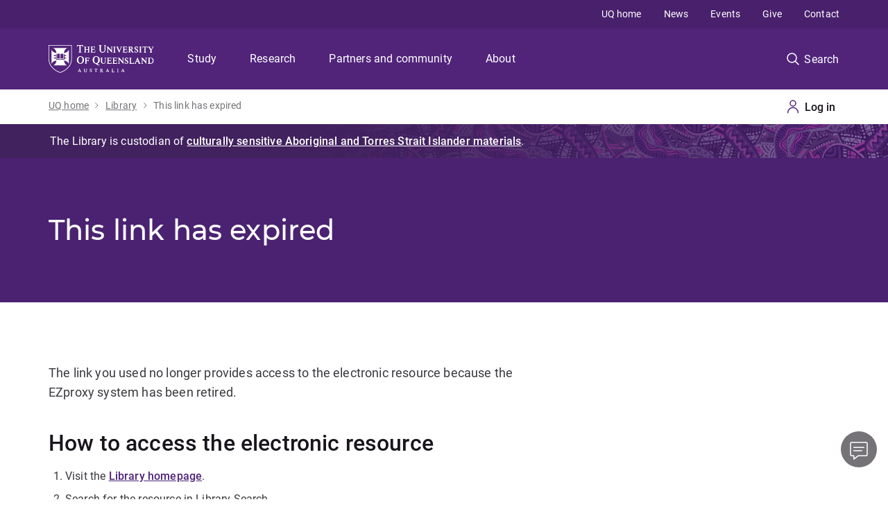

--- FILE ---
content_type: text/html; charset=UTF-8
request_url: https://web.library.uq.edu.au/link-has-expired
body_size: 16077
content:
<!DOCTYPE html>
<html lang="en" dir="ltr" prefix="content: http://purl.org/rss/1.0/modules/content/  dc: http://purl.org/dc/terms/  foaf: http://xmlns.com/foaf/0.1/  og: http://ogp.me/ns#  rdfs: http://www.w3.org/2000/01/rdf-schema#  schema: http://schema.org/  sioc: http://rdfs.org/sioc/ns#  sioct: http://rdfs.org/sioc/types#  skos: http://www.w3.org/2004/02/skos/core#  xsd: http://www.w3.org/2001/XMLSchema# ">
  <head>
    <meta charset="utf-8" />
<script>dataLayer = [];</script>
<script>(function(w,d,s,l,i1,i2,i3){w[l]=w[l]||[];w[l].push({'gtm.start':new Date().getTime(),event:'gtm.js'});var f=d.getElementsByTagName(s)[0],j=d.createElement(s),dl=l!='dataLayer'?'&l='+l:'';j.async=true;j.src='//www.googletagmanager.com/gtm.js?id='+i1+dl;f.parentNode.insertBefore(j,f);})(window,document,'script','dataLayer','GTM-NC7M38Q');</script>
<meta name="geo.region" content="AU" />
<meta name="geo.placename" content="The University of Queensland" />
<meta name="robots" content="noindex, nofollow, noarchive, nosnippet, noimageindex" />
<link rel="canonical" href="https://web.library.uq.edu.au/link-has-expired" />
<meta name="rights" content="Official" />
<meta property="og:site_name" content="Library" />
<meta property="og:url" content="https://web.library.uq.edu.au/link-has-expired" />
<meta property="og:title" content="This link has expired" />
<meta property="og:locality" content="St Lucia" />
<meta property="og:region" content="Queensland" />
<meta property="og:postal_code" content="4072" />
<meta property="og:country_name" content="AU" />
<meta property="og:locale" content="en_AU" />
<meta name="dcterms.creator" content="The University of Queensland" />
<meta name="dcterms.publisher" content="The University of Queensland" />
<meta name="dcterms.type" content="text, images" />
<meta name="dcterms.identifier" content="https://web.library.uq.edu.au/link-has-expired" />
<meta name="dcterms.language" content="en" />
<meta name="dcterms.created" content="Tue, 01/21/2025 - 13:18" />
<meta name="dcterms.modified" content="Fri, 11/21/2025 - 08:43" />
<meta name="dcterms.accessRights" content="Official" />
<meta name="dcterms.accrualMethod" content="Online" />
<meta name="Generator" content="Drupal 10 (https://www.drupal.org)" />
<meta name="MobileOptimized" content="width" />
<meta name="HandheldFriendly" content="true" />
<meta name="viewport" content="width=device-width, initial-scale=1.0" />
<script type="application/ld+json">{
    "@context": "https://schema.org",
    "@graph": [
        {
            "@type": "WebSite",
            "@id": "https://web.library.uq.edu.au/",
            "name": "Library",
            "url": "https://web.library.uq.edu.au/"
        }
    ]
}</script>
<link rel="icon" href="/profiles/custom/uq_standard_profile/themes/custom/uq_standard_theme/favicon.ico" type="image/vnd.microsoft.icon" />

    <link rel="apple-touch-icon" href="https://static.uq.net.au/v10/logos/corporate/uq-apple-touch-icon.png" type="image/png" />
    <title>This link has expired - Library - The University of Queensland</title>
    <link rel="stylesheet" media="all" href="/sites/default/files/css/css_2HC4ov4VsSHiClqTR37pa0mjgivjSeDuLl0xQiOxthw.css?delta=0&amp;language=en&amp;theme=uq_standard_theme&amp;include=eJxljUEKwCAMBD8k-CSJmqqgxibx0N_Xgx5KjzPLMqN0JTtvdxEpshmHM0L8MpPzICUYeUSx2QVo1hJRSuruWF7HwLP5_7YbP79by4tCj8DRacaGNlXyUF_0GUES" />
<link rel="stylesheet" media="all" href="/libraries/design-system/css/hero.css?t7cdpc" />
<link rel="stylesheet" media="all" href="/sites/default/files/css/css_FIyoUCkKEhBw9C2O5UvN-4-F02NcbSQteydAtvVAbJk.css?delta=2&amp;language=en&amp;theme=uq_standard_theme&amp;include=eJxljUEKwCAMBD8k-CSJmqqgxibx0N_Xgx5KjzPLMqN0JTtvdxEpshmHM0L8MpPzICUYeUSx2QVo1hJRSuruWF7HwLP5_7YbP79by4tCj8DRacaGNlXyUF_0GUES" />
<link rel="stylesheet" media="all" href="/sites/default/files/css/css_KU5Df3jOaR_R3M62d7eZMEN9pV5JeWxPvlKTtLI4jrs.css?delta=3&amp;language=en&amp;theme=uq_standard_theme&amp;include=eJxljUEKwCAMBD8k-CSJmqqgxibx0N_Xgx5KjzPLMqN0JTtvdxEpshmHM0L8MpPzICUYeUSx2QVo1hJRSuruWF7HwLP5_7YbP79by4tCj8DRacaGNlXyUF_0GUES" />
<link rel="stylesheet" media="all" href="/styleguide/css/base.css?t7cdpc" />
<link rel="stylesheet" media="all" href="/styleguide/css/constants.css?t7cdpc" />
<link rel="stylesheet" media="all" href="/sites/default/files/css/css_UGwNyeCWd2r7FhfvQYO_YUgOuR3kSqcJi5-UKQcWgEw.css?delta=6&amp;language=en&amp;theme=uq_standard_theme&amp;include=eJxljUEKwCAMBD8k-CSJmqqgxibx0N_Xgx5KjzPLMqN0JTtvdxEpshmHM0L8MpPzICUYeUSx2QVo1hJRSuruWF7HwLP5_7YbP79by4tCj8DRacaGNlXyUF_0GUES" />

    
  </head>
  <body>
        <a href="#block-mainnavigation" class="visually-hidden focusable">
      Skip to menu
    </a>
    <a href="#main-content" class="visually-hidden focusable">
      Skip to content
    </a>
    <a href="#footer" class="visually-hidden focusable">
      Skip to footer
    </a>
    <script src="https://assets.library.uq.edu.au/reusable-webcomponents/applications/drupal/load.js"></script><noscript><iframe src="https://www.googletagmanager.com/ns.html?id=GTM-NC7M38Q" height="0" width="0" style="display:none;visibility:hidden"></iframe></noscript>
      <div class="dialog-off-canvas-main-canvas" data-off-canvas-main-canvas>
    
<div class="page">
  
    
    

          
    
    
    <header class="uq-header" data-gtm-category="Header">
  <div class="uq-header__container">
    <div class="uq-header__menu-toggle" data-target="global-mobile-nav" data-gtm-category="Primary header">
      <button type="button" class="nav-primary__toggle nav-primary__menu-toggle slide-menu__control"
              data-target="global-mobile-nav" data-action="toggle" data-gtm-trigger="click" data-gtm-action="Toggle">Menu
      </button>
    </div>
    <div class="uq-header__logo" data-gtm-category="Primary header">
      <a class="logo--large" href="https://uq.edu.au" data-gtm-label="UQ Logo">
        <img alt="The University of Queensland"
             src="https://static.uq.net.au/v11/logos/corporate/uq-logo--reversed.svg">
      </a>
    </div>
    <div class="uq-header__nav-primary" data-gtm-category="Primary header">
      <nav class="uq-header__nav-primary-container" aria-label="primary navigation">
        <ul class="uq-header__nav-primary-list">
                      <li class="uq-header__nav-primary-item"><a
                class="uq-header__nav-primary-link "
                href="https://study.uq.edu.au" data-gtm-label="Study">Study</a>
                          </li>
                      <li class="uq-header__nav-primary-item"><a
                class="uq-header__nav-primary-link "
                href="https://research.uq.edu.au" data-gtm-label="Research">Research</a>
                          </li>
                      <li class="uq-header__nav-primary-item"><a
                class="uq-header__nav-primary-link "
                href="https://partners-community.uq.edu.au" data-gtm-label="Partners and community">Partners and community</a>
                          </li>
                      <li class="uq-header__nav-primary-item"><a
                class="uq-header__nav-primary-link "
                href="https://about.uq.edu.au" data-gtm-label="About">About</a>
                          </li>
                  </ul>
      </nav>
    </div>
    <div class="uq-header__search-toggle" data-gtm-category="Search">
      <button class="nav-primary__toggle nav-primary__search-toggle" data-gtm-action="Toggle">
        <div class="search-toggle__label">Search</div>
      </button>
    </div>
  </div>
  <!-- Mobile only navigation -->
  <nav class="slide-menu global-mobile-nav" id="global-mobile-nav" aria-label="primary navigation mobile">
          <div class="uq-site-header__title-container">
        <div class="uq-site-header__title-container__left">
                      <a href="/" class="uq-site-header__title">Library</a>
                  </div>
      </div>
        <ul>
                


                                            <li data-gtm-category="Main navigation">
                                          <a href="/study-and-learning-support" class="slide-menu__control" aria-haspopup="true" aria-expanded="false" data-gtm-label="Study and learning support" hreflang="en" data-drupal-link-system-path="node/72">Study and learning support</a>
                                            <ul>
                                <li>
                        <a href="/study-and-learning-support" data-gtm-label="Study and learning support &gt; Study and learning support" hreflang="en" data-drupal-link-system-path="node/72">Study and learning support</a>
              </li>
                      <li>
                        <a href="/study-and-learning-support/orientation-your-library" data-gtm-label="Study and learning support &gt; Orientation" hreflang="en" data-drupal-link-system-path="node/138">Orientation</a>
              </li>
                      <li>
                                          <a href="/study-and-learning-support/coursework" class="slide-menu__control" aria-haspopup="true" aria-expanded="false" data-gtm-label="Study and learning support &gt; Coursework" hreflang="en" data-drupal-link-system-path="node/87">Coursework</a>
                                            <ul>
                                <li>
                        <a href="/study-and-learning-support/coursework" data-gtm-label="Coursework &gt; Coursework" hreflang="en" data-drupal-link-system-path="node/87">Coursework</a>
              </li>
                      <li>
                        <a href="/study-and-learning-support/coursework/academic-integrity-modules" data-gtm-label="Coursework &gt; Academic Integrity Modules" hreflang="en" data-drupal-link-system-path="node/139">Academic Integrity Modules</a>
              </li>
                      <li>
                        <a href="/study-and-learning-support/coursework/assignment-planner" data-gtm-label="Coursework &gt; Assignment planner" hreflang="en" data-drupal-link-system-path="node/24">Assignment planner</a>
              </li>
                      <li>
                        <a href="/study-and-learning-support/coursework/course-reading-lists" data-gtm-label="Coursework &gt; Course reading lists" hreflang="en" data-drupal-link-system-path="node/49">Course reading lists</a>
              </li>
                      <li>
                        <a href="/study-and-learning-support/coursework/past-exam-papers" data-gtm-label="Coursework &gt; Past exams" hreflang="en" data-drupal-link-system-path="node/37">Past exams</a>
              </li>
              </ul>
      
              </li>
                      <li>
                                          <a href="/study-and-learning-support/training-and-workshops" class="slide-menu__control" aria-haspopup="true" aria-expanded="false" data-gtm-label="Study and learning support &gt; Training and workshops" hreflang="en" data-drupal-link-system-path="node/140">Training and workshops</a>
                                            <ul>
                                <li>
                        <a href="/study-and-learning-support/training-and-workshops" data-gtm-label="Training and workshops &gt; Training and workshops" hreflang="en" data-drupal-link-system-path="node/140">Training and workshops</a>
              </li>
                      <li>
                        <a href="/study-and-learning-support/training-and-workshops/online-and-person-workshops" data-gtm-label="Training and workshops &gt; Training calendar" hreflang="en" data-drupal-link-system-path="node/188">Training calendar</a>
              </li>
                      <li>
                        <a href="/study-and-learning-support/training-and-workshops/linkedin-learning-online-courses" data-gtm-label="Training and workshops &gt; Access LinkedIn Learning" hreflang="en" data-drupal-link-system-path="node/30">Access LinkedIn Learning</a>
              </li>
                      <li>
                        <a href="/study-and-learning-support/training-and-workshops/digital-essentials-modules" data-gtm-label="Training and workshops &gt; Digital Essentials modules" hreflang="en" data-drupal-link-system-path="node/99">Digital Essentials modules</a>
              </li>
                      <li>
                        <a href="/study-and-learning-support/training-and-workshops/health-information-and-research-essentials" data-gtm-label="Training and workshops &gt; Health information and research essentials" hreflang="en" data-drupal-link-system-path="node/95">Health information and research essentials</a>
              </li>
                      <li>
                        <a href="/study-and-learning-support/training-and-workshops/legal-research-essentials" data-gtm-label="Training and workshops &gt; Legal research" hreflang="en" data-drupal-link-system-path="node/94">Legal research</a>
              </li>
                      <li>
                        <a href="/study-and-learning-support/training-and-workshops/software-training-resources" data-gtm-label="Training and workshops &gt; Software training resources" hreflang="en" data-drupal-link-system-path="node/62">Software training resources</a>
              </li>
              </ul>
      
              </li>
                      <li>
                        <a href="/study-and-learning-support/access-ai-student-hub" data-gtm-label="Study and learning support &gt; AI Student Hub" hreflang="en" data-drupal-link-system-path="node/270">AI Student Hub</a>
              </li>
                      <li>
                                          <a href="/study-and-learning-support/resources-and-support-teaching" class="slide-menu__control" aria-haspopup="true" aria-expanded="false" data-gtm-label="Study and learning support &gt; Support for teaching staff" hreflang="en" data-drupal-link-system-path="node/73">Support for teaching staff</a>
                                            <ul>
                                <li>
                        <a href="/study-and-learning-support/resources-and-support-teaching" data-gtm-label="Support for teaching staff &gt; Support for teaching staff" hreflang="en" data-drupal-link-system-path="node/73">Support for teaching staff</a>
              </li>
                      <li>
                        <a href="/study-and-learning-support/resources-and-support-teaching/indigenising-curriculum-resources" data-gtm-label="Support for teaching staff &gt; Indigenising curriculum" hreflang="en" data-drupal-link-system-path="node/85">Indigenising curriculum</a>
              </li>
                      <li>
                        <a href="/study-and-learning-support/resources-and-support-teaching/new-courses-and-programs" data-gtm-label="Support for teaching staff &gt; New courses" hreflang="en" data-drupal-link-system-path="node/55">New courses</a>
              </li>
                      <li>
                        <a href="/study-and-learning-support/resources-and-support-teaching/use-our-online-learning-modules" data-gtm-label="Support for teaching staff &gt; Online learning modules" hreflang="en" data-drupal-link-system-path="node/98">Online learning modules</a>
              </li>
                      <li>
                                          <a href="/study-and-learning-support/resources-and-support-teaching/open-education" class="slide-menu__control" aria-haspopup="true" aria-expanded="false" data-gtm-label="Support for teaching staff &gt; Open education" hreflang="en" data-drupal-link-system-path="node/108">Open education</a>
                                            <ul>
                                <li>
                        <a href="/study-and-learning-support/resources-and-support-teaching/open-education" data-gtm-label="Open education &gt; Open education" hreflang="en" data-drupal-link-system-path="node/108">Open education</a>
              </li>
                      <li>
                        <a href="/study-and-learning-support/resources-and-support-teaching/open-education/open-textbooks" data-gtm-label="Open education &gt; Open textbooks" hreflang="en" data-drupal-link-system-path="node/113">Open textbooks</a>
              </li>
              </ul>
      
              </li>
                      <li>
                                          <a href="/study-and-learning-support/resources-and-support-teaching/learning-resources-and-course-reading-lists" class="slide-menu__control" aria-haspopup="true" aria-expanded="false" data-gtm-label="Support for teaching staff &gt; Reading lists" hreflang="en" data-drupal-link-system-path="node/84">Reading lists</a>
                                            <ul>
                                <li>
                        <a href="/study-and-learning-support/resources-and-support-teaching/learning-resources-and-course-reading-lists" data-gtm-label="Reading lists &gt; Reading lists" hreflang="en" data-drupal-link-system-path="node/84">Reading lists</a>
              </li>
                      <li>
                        <a href="/study-and-learning-support/resources-and-support-teaching/learning-resources-and-course-reading-lists/learnuq-reading-list-and-subject-guide-links" data-gtm-label="Reading lists &gt; Learn.UQ" hreflang="en" data-drupal-link-system-path="node/16">Learn.UQ</a>
              </li>
              </ul>
      
              </li>
                      <li>
                        <a href="/study-and-learning-support/resources-and-support-teaching/teaching-special-collections" data-gtm-label="Support for teaching staff &gt; Teaching with special collections" hreflang="en" data-drupal-link-system-path="node/44">Teaching with special collections</a>
              </li>
              </ul>
      
              </li>
                      <li>
                                          <a href="/study-and-learning-support/copyright-advice" class="slide-menu__control" aria-haspopup="true" aria-expanded="false" data-gtm-label="Study and learning support &gt; Copyright advice" hreflang="en" data-drupal-link-system-path="node/15">Copyright advice</a>
                                            <ul>
                                <li>
                        <a href="/study-and-learning-support/copyright-advice" data-gtm-label="Copyright advice &gt; Copyright advice" hreflang="en" data-drupal-link-system-path="node/15">Copyright advice</a>
              </li>
                      <li>
                        <a href="/study-and-learning-support/copyright-advice/about-copyright" data-gtm-label="Copyright advice &gt; About copyright" hreflang="en" data-drupal-link-system-path="node/27">About copyright</a>
              </li>
                      <li>
                        <a href="/study-and-learning-support/copyright-advice/copyright-and-teaching" data-gtm-label="Copyright advice &gt; Copyright and teaching" hreflang="en" data-drupal-link-system-path="node/33">Copyright and teaching</a>
              </li>
                      <li>
                        <a href="/study-and-learning-support/copyright-advice/copyright-and-your-thesis" data-gtm-label="Copyright advice &gt; Copyright and your thesis" hreflang="en" data-drupal-link-system-path="node/34">Copyright and your thesis</a>
              </li>
                      <li>
                        <a href="/study-and-learning-support/copyright-advice/copyright-and-publishing-your-research" data-gtm-label="Copyright advice &gt; Copyright and publishing your research" hreflang="en" data-drupal-link-system-path="node/35">Copyright and publishing your research</a>
              </li>
                      <li>
                        <a href="/study-and-learning-support/copyright-advice/copyright-and-music" data-gtm-label="Copyright advice &gt; Copyright and music" hreflang="en" data-drupal-link-system-path="node/42">Copyright and music</a>
              </li>
                      <li>
                        <a href="/study-and-learning-support/copyright-advice/get-permission-use-copyright-material" data-gtm-label="Copyright advice &gt; Get permission to use copyright material" hreflang="en" data-drupal-link-system-path="node/43">Get permission to use copyright material</a>
              </li>
              </ul>
      
              </li>
                      <li>
                                          <a href="/study-and-learning-support/support-clients-disability" class="slide-menu__control" aria-haspopup="true" aria-expanded="false" data-gtm-label="Study and learning support &gt; Clients with disability" hreflang="en" data-drupal-link-system-path="node/143">Clients with disability</a>
                                            <ul>
                                <li>
                        <a href="/study-and-learning-support/support-clients-disability" data-gtm-label="Clients with disability &gt; Clients with disability" hreflang="en" data-drupal-link-system-path="node/143">Clients with disability</a>
              </li>
                      <li>
                        <a href="/study-and-learning-support/support-clients-disability/accessible-resources" data-gtm-label="Clients with disability &gt; Accessible resources" hreflang="en" data-drupal-link-system-path="node/82">Accessible resources</a>
              </li>
                      <li>
                        <a href="/study-and-learning-support/support-clients-disability/convert-files-alternative-formats" data-gtm-label="Clients with disability &gt; Convert files into alternative formats" hreflang="en" data-drupal-link-system-path="node/81">Convert files into alternative formats</a>
              </li>
              </ul>
      
              </li>
              </ul>
      
              </li>
                                    <li data-gtm-category="Main navigation">
                                          <a href="/library-and-student-it-help" class="slide-menu__control" aria-haspopup="true" aria-expanded="false" data-gtm-label="Library and student IT help" hreflang="en" data-drupal-link-system-path="node/119">Library and student IT help</a>
                                            <ul>
                                <li>
                        <a href="/library-and-student-it-help" data-gtm-label="Library and student IT help &gt; Library and student IT help" hreflang="en" data-drupal-link-system-path="node/119">Library and student IT help</a>
              </li>
                      <li>
                        <a href="/library-and-student-it-help/frequently-asked-questions" data-gtm-label="Library and student IT help &gt; FAQs" hreflang="en" data-drupal-link-system-path="node/173">FAQs</a>
              </li>
                      <li>
                                          <a href="/library-and-student-it-help/print-scan-and-copy" class="slide-menu__control" aria-haspopup="true" aria-expanded="false" data-gtm-label="Library and student IT help &gt; Print, scan and copy" hreflang="en" data-drupal-link-system-path="node/32">Print, scan and copy</a>
                                            <ul>
                                <li>
                        <a href="/library-and-student-it-help/print-scan-and-copy" data-gtm-label="Print, scan and copy &gt; Print, scan and copy" hreflang="en" data-drupal-link-system-path="node/32">Print, scan and copy</a>
              </li>
                      <li>
                        <a href="/library-and-student-it-help/print-scan-and-copy/your-printing-account" data-gtm-label="Print, scan and copy &gt; Manage your account" hreflang="en" data-drupal-link-system-path="node/48">Manage your account</a>
              </li>
                      <li>
                                          <a href="/library-and-student-it-help/print-scan-and-copy/printing-instructions" class="slide-menu__control" aria-haspopup="true" aria-expanded="false" data-gtm-label="Print, scan and copy &gt; Printing instructions" hreflang="en" data-drupal-link-system-path="node/50">Printing instructions</a>
                                            <ul>
                                <li>
                        <a href="/library-and-student-it-help/print-scan-and-copy/printing-instructions" data-gtm-label="Printing instructions &gt; Printing instructions" hreflang="en" data-drupal-link-system-path="node/50">Printing instructions</a>
              </li>
                      <li>
                        <a href="/library-and-student-it-help/print-scan-and-copy/printing-instructions/print-your-mobile-device" data-gtm-label="Printing instructions &gt; Mobile printing" hreflang="en" data-drupal-link-system-path="node/57">Mobile printing</a>
              </li>
              </ul>
      
              </li>
                      <li>
                        <a href="/library-and-student-it-help/print-scan-and-copy/photocopying" data-gtm-label="Print, scan and copy &gt; Photocopying" hreflang="en" data-drupal-link-system-path="node/66">Photocopying</a>
              </li>
                      <li>
                                          <a href="/library-and-student-it-help/print-scan-and-copy/scan-email-or-usb" class="slide-menu__control" aria-haspopup="true" aria-expanded="false" data-gtm-label="Print, scan and copy &gt; Scan" hreflang="en" data-drupal-link-system-path="node/59">Scan</a>
                                            <ul>
                                <li>
                        <a href="/library-and-student-it-help/print-scan-and-copy/scan-email-or-usb" data-gtm-label="Scan &gt; Scan" hreflang="en" data-drupal-link-system-path="node/59">Scan</a>
              </li>
                      <li>
                        <a href="/library-and-student-it-help/print-scan-and-copy/scan-email-or-usb/high-quality-specialised-scanning" data-gtm-label="Scan &gt; High quality specialised scanning" hreflang="en" data-drupal-link-system-path="node/60">High quality specialised scanning</a>
              </li>
              </ul>
      
              </li>
                      <li>
                        <a href="/library-and-student-it-help/print-scan-and-copy/guest-access-and-printing" data-gtm-label="Print, scan and copy &gt; Guest access and printing" hreflang="en" data-drupal-link-system-path="node/36">Guest access and printing</a>
              </li>
                      <li>
                        <a href="/library-and-student-it-help/print-scan-and-copy/printer-locations" data-gtm-label="Print, scan and copy &gt; Printer locations" hreflang="en" data-drupal-link-system-path="node/261">Printer locations</a>
              </li>
              </ul>
      
              </li>
                      <li>
                                          <a href="/library-and-student-it-help/using-your-own-devices" class="slide-menu__control" aria-haspopup="true" aria-expanded="false" data-gtm-label="Library and student IT help &gt; Using your own devices" hreflang="en" data-drupal-link-system-path="node/171">Using your own devices</a>
                                            <ul>
                                <li>
                        <a href="/library-and-student-it-help/using-your-own-devices" data-gtm-label="Using your own devices &gt; Using your own devices" hreflang="en" data-drupal-link-system-path="node/171">Using your own devices</a>
              </li>
                      <li>
                        <a href="/library-and-student-it-help/using-your-own-devices/wifi-and-internet" data-gtm-label="Using your own devices &gt; Wifi" hreflang="en" data-drupal-link-system-path="node/28">Wifi</a>
              </li>
              </ul>
      
              </li>
                      <li>
                                          <a href="/library-and-student-it-help/using-library-devices" class="slide-menu__control" aria-haspopup="true" aria-expanded="false" data-gtm-label="Library and student IT help &gt; Using library devices" hreflang="en" data-drupal-link-system-path="node/172">Using library devices</a>
                                            <ul>
                                <li>
                        <a href="/library-and-student-it-help/using-library-devices" data-gtm-label="Using library devices &gt; Using library devices" hreflang="en" data-drupal-link-system-path="node/172">Using library devices</a>
              </li>
                      <li>
                        <a href="/library-and-student-it-help/using-library-devices/laptop-loans" data-gtm-label="Using library devices &gt; Laptop loans" hreflang="en" data-drupal-link-system-path="node/41">Laptop loans</a>
              </li>
                      <li>
                        <a href="/library-and-student-it-help/using-library-devices/logging" data-gtm-label="Using library devices &gt; Logging in" hreflang="en" data-drupal-link-system-path="node/31">Logging in</a>
              </li>
              </ul>
      
              </li>
                      <li>
                                          <a href="/library-and-student-it-help/prepare-exam-success" class="slide-menu__control" aria-haspopup="true" aria-expanded="false" data-gtm-label="Library and student IT help &gt; Prepare for exams" hreflang="en" data-drupal-link-system-path="node/79">Prepare for exams</a>
                                            <ul>
                                <li>
                        <a href="/library-and-student-it-help/prepare-exam-success" data-gtm-label="Prepare for exams &gt; Prepare for exams" hreflang="en" data-drupal-link-system-path="node/79">Prepare for exams</a>
              </li>
                      <li>
                        <a href="/library-and-student-it-help/prepare-exam-success/check-your-it-set-online-exams" data-gtm-label="Prepare for exams &gt; IT setup" hreflang="en" data-drupal-link-system-path="node/52">IT setup</a>
              </li>
                      <li>
                        <a href="/library-and-student-it-help/prepare-exam-success/planning-and-submission-time-online-exams" data-gtm-label="Prepare for exams &gt; Plan and submit" hreflang="en" data-drupal-link-system-path="node/67">Plan and submit</a>
              </li>
              </ul>
      
              </li>
                      <li>
                        <a href="/library-and-student-it-help/endnote-referencing-software" data-gtm-label="Library and student IT help &gt; EndNote" hreflang="en" data-drupal-link-system-path="node/170">EndNote</a>
              </li>
                      <li>
                        <a href="/library-and-student-it-help/supported-web-browsers" data-gtm-label="Library and student IT help &gt; Supported web browsers" hreflang="en" data-drupal-link-system-path="node/217">Supported web browsers</a>
              </li>
              </ul>
      
              </li>
                                    <li data-gtm-category="Main navigation">
                                          <a href="/research-and-publish" class="slide-menu__control" aria-haspopup="true" aria-expanded="false" data-gtm-label="Research and publish" hreflang="en" data-drupal-link-system-path="node/118">Research and publish</a>
                                            <ul>
                                <li>
                        <a href="/research-and-publish" data-gtm-label="Research and publish &gt; Research and publish" hreflang="en" data-drupal-link-system-path="node/118">Research and publish</a>
              </li>
                      <li>
                                          <a href="/research-and-publish/orcid-and-researcher-identifiers" class="slide-menu__control" aria-haspopup="true" aria-expanded="false" data-gtm-label="Research and publish &gt; ORCID and researcher IDs" hreflang="en" data-drupal-link-system-path="node/159">ORCID and researcher IDs</a>
                                            <ul>
                                <li>
                        <a href="/research-and-publish/orcid-and-researcher-identifiers" data-gtm-label="ORCID and researcher IDs &gt; ORCID and researcher IDs" hreflang="en" data-drupal-link-system-path="node/159">ORCID and researcher IDs</a>
              </li>
                      <li>
                        <a href="/research-and-publish/orcid-and-researcher-identifiers/orcid" data-gtm-label="ORCID and researcher IDs &gt; ORCID" hreflang="en" data-drupal-link-system-path="node/96">ORCID</a>
              </li>
                      <li>
                        <a href="/research-and-publish/orcid-and-researcher-identifiers/web-science-researcher-profile" data-gtm-label="ORCID and researcher IDs &gt; Web of Science Profile" hreflang="en" data-drupal-link-system-path="node/291">Web of Science Profile</a>
              </li>
                      <li>
                        <a href="/research-and-publish/orcid-and-researcher-identifiers/google-scholar-scopus-and-other-profiles" data-gtm-label="ORCID and researcher IDs &gt; Google Scholar, Scopus and other profiles" hreflang="en" data-drupal-link-system-path="node/174">Google Scholar, Scopus and other profiles</a>
              </li>
              </ul>
      
              </li>
                      <li>
                                          <a href="/research-and-publish/publish" class="slide-menu__control" aria-haspopup="true" aria-expanded="false" data-gtm-label="Research and publish &gt; Publish" hreflang="en" data-drupal-link-system-path="node/166">Publish</a>
                                            <ul>
                                <li>
                        <a href="/research-and-publish/publish" data-gtm-label="Publish &gt; Publish" hreflang="en" data-drupal-link-system-path="node/166">Publish</a>
              </li>
                      <li>
                                          <a href="/research-and-publish/publish/publishing-process" class="slide-menu__control" aria-haspopup="true" aria-expanded="false" data-gtm-label="Publish &gt; The publishing process" hreflang="en" data-drupal-link-system-path="node/168">The publishing process</a>
                                            <ul>
                                <li>
                        <a href="/research-and-publish/publish/publishing-process" data-gtm-label="The publishing process &gt; The publishing process" hreflang="en" data-drupal-link-system-path="node/168">The publishing process</a>
              </li>
                      <li>
                        <a href="/research-and-publish/publish/publishing-process/publishing-journal-articles" data-gtm-label="The publishing process &gt; Articles" hreflang="en" data-drupal-link-system-path="node/243">Articles</a>
              </li>
                      <li>
                        <a href="/research-and-publish/publish/publishing-process/publishing-books" data-gtm-label="The publishing process &gt; Books" hreflang="en" data-drupal-link-system-path="node/260">Books</a>
              </li>
                      <li>
                        <a href="/research-and-publish/publish/publishing-process/writing-process" data-gtm-label="The publishing process &gt; The writing process" hreflang="en" data-drupal-link-system-path="node/244">The writing process</a>
              </li>
                      <li>
                        <a href="/research-and-publish/publish/publishing-process/author-responsibilities" data-gtm-label="The publishing process &gt; Author responsibilities" hreflang="en" data-drupal-link-system-path="node/249">Author responsibilities</a>
              </li>
                      <li>
                        <a href="/research-and-publish/publish/publishing-process/submitting-your-manuscript" data-gtm-label="The publishing process &gt; Submitting your manuscript" hreflang="en" data-drupal-link-system-path="node/250">Submitting your manuscript</a>
              </li>
                      <li>
                        <a href="/research-and-publish/publish/publishing-process/peer-review" data-gtm-label="The publishing process &gt; Peer review" hreflang="en" data-drupal-link-system-path="node/251">Peer review</a>
              </li>
                      <li>
                        <a href="/research-and-publish/publish/publishing-process/unethical-and-vanity-publishing" data-gtm-label="The publishing process &gt; Unethical publishing" hreflang="en" data-drupal-link-system-path="node/245">Unethical publishing</a>
              </li>
              </ul>
      
              </li>
                      <li>
                                          <a href="/research-and-publish/publish/publish-and-share" class="slide-menu__control" aria-haspopup="true" aria-expanded="false" data-gtm-label="Publish &gt; Publish and share" hreflang="en" data-drupal-link-system-path="node/167">Publish and share</a>
                                            <ul>
                                <li>
                        <a href="/research-and-publish/publish/publish-and-share" data-gtm-label="Publish and share &gt; Publish and share" hreflang="en" data-drupal-link-system-path="node/167">Publish and share</a>
              </li>
                      <li>
                        <a href="/research-and-publish/publish/publish-and-share/think" data-gtm-label="Publish and share &gt; Think" hreflang="en" data-drupal-link-system-path="node/232">Think</a>
              </li>
                      <li>
                        <a href="/research-and-publish/publish/publish-and-share/check" data-gtm-label="Publish and share &gt; Check" hreflang="en" data-drupal-link-system-path="node/233">Check</a>
              </li>
                      <li>
                        <a href="/research-and-publish/publish/publish-and-share/submit" data-gtm-label="Publish and share &gt; Submit" hreflang="en" data-drupal-link-system-path="node/234">Submit</a>
              </li>
                      <li>
                        <a href="/research-and-publish/publish/publish-and-share/promote" data-gtm-label="Publish and share &gt; Promote" hreflang="en" data-drupal-link-system-path="node/235">Promote</a>
              </li>
                      <li>
                        <a href="/research-and-publish/publish/publish-and-share/track" data-gtm-label="Publish and share &gt; Track" hreflang="en" data-drupal-link-system-path="node/236">Track</a>
              </li>
              </ul>
      
              </li>
                      <li>
                        <a href="/research-and-publish/publish/request-isbn-or-issn" data-gtm-label="Publish &gt; Request an ISBN or ISSN" hreflang="en" data-drupal-link-system-path="node/26">Request an ISBN or ISSN</a>
              </li>
                      <li>
                        <a href="/research-and-publish/publish/intellectual-property-and-copyright" data-gtm-label="Publish &gt; Intellectual property and copyright" hreflang="en" data-drupal-link-system-path="node/61">Intellectual property and copyright</a>
              </li>
              </ul>
      
              </li>
                      <li>
                                          <a href="/research-and-publish/open-research" class="slide-menu__control" aria-haspopup="true" aria-expanded="false" data-gtm-label="Research and publish &gt; Open research" hreflang="en" data-drupal-link-system-path="node/107">Open research</a>
                                            <ul>
                                <li>
                        <a href="/research-and-publish/open-research" data-gtm-label="Open research &gt; Open research" hreflang="en" data-drupal-link-system-path="node/107">Open research</a>
              </li>
                      <li>
                                          <a href="/research-and-publish/open-research/open-access" class="slide-menu__control" aria-haspopup="true" aria-expanded="false" data-gtm-label="Open research &gt; Open access" hreflang="en" data-drupal-link-system-path="node/157">Open access</a>
                                            <ul>
                                <li>
                        <a href="/research-and-publish/open-research/open-access" data-gtm-label="Open access &gt; Open access" hreflang="en" data-drupal-link-system-path="node/157">Open access</a>
              </li>
                      <li>
                        <a href="/research-and-publish/open-research/open-access/policies-and-mandates" data-gtm-label="Open access &gt; Policies" hreflang="en" data-drupal-link-system-path="node/177">Policies</a>
              </li>
                      <li>
                        <a href="/research-and-publish/open-research/open-access/publishing-your-work-open-access" data-gtm-label="Open access &gt; Publishing" hreflang="en" data-drupal-link-system-path="node/178">Publishing</a>
              </li>
                      <li>
                        <a href="/research-and-publish/open-research/open-access/types-open-access" data-gtm-label="Open access &gt; Types" hreflang="en" data-drupal-link-system-path="node/175">Types</a>
              </li>
                      <li>
                        <a href="/research-and-publish/open-research/open-access/creative-commons-licences" data-gtm-label="Open access &gt; Licences" hreflang="en" data-drupal-link-system-path="node/176">Licences</a>
              </li>
                      <li>
                        <a href="/research-and-publish/open-research/open-access/article-processing-charges" data-gtm-label="Open access &gt; Charges" hreflang="en" data-drupal-link-system-path="node/181">Charges</a>
              </li>
                      <li>
                        <a href="/research-and-publish/open-research/open-access/make-research-open-access-uq-espace" data-gtm-label="Open access &gt; UQ eSpace" hreflang="en" data-drupal-link-system-path="node/179">UQ eSpace</a>
              </li>
              </ul>
      
              </li>
                      <li>
                        <a href="/research-and-publish/open-research/open-data" data-gtm-label="Open research &gt; Open data" hreflang="en" data-drupal-link-system-path="node/238">Open data</a>
              </li>
                      <li>
                                          <a href="/research-and-publish/open-research/open-software" class="slide-menu__control" aria-haspopup="true" aria-expanded="false" data-gtm-label="Open research &gt; Open software" hreflang="en" data-drupal-link-system-path="node/158">Open software</a>
                                            <ul>
                                <li>
                        <a href="/research-and-publish/open-research/open-software" data-gtm-label="Open software &gt; Open software" hreflang="en" data-drupal-link-system-path="node/158">Open software</a>
              </li>
                      <li>
                        <a href="/research-and-publish/open-research/open-software/find-and-use-open-research-software" data-gtm-label="Open software &gt; Find and use" hreflang="en" data-drupal-link-system-path="node/182">Find and use</a>
              </li>
                      <li>
                        <a href="/research-and-publish/open-research/open-software/assess-open-software" data-gtm-label="Open software &gt; Assess" hreflang="en" data-drupal-link-system-path="node/183">Assess</a>
              </li>
                      <li>
                        <a href="/research-and-publish/open-research/open-software/popular-tools" data-gtm-label="Open software &gt; Popular tools" hreflang="en" data-drupal-link-system-path="node/185">Popular tools</a>
              </li>
                      <li>
                        <a href="/research-and-publish/open-research/open-software/publish-and-share-your-open-research-software" data-gtm-label="Open software &gt; Publish" hreflang="en" data-drupal-link-system-path="node/88">Publish</a>
              </li>
                      <li>
                        <a href="/research-and-publish/open-research/open-software/citing-software" data-gtm-label="Open software &gt; Cite" hreflang="en" data-drupal-link-system-path="node/184">Cite</a>
              </li>
              </ul>
      
              </li>
                      <li>
                        <a href="/research-and-publish/open-research/open-access-publishing-agreements" data-gtm-label="Open research &gt; Open access publishing agreements" hreflang="en" data-drupal-link-system-path="node/76">Open access publishing agreements</a>
              </li>
                      <li>
                        <a href="/research-and-publish/open-research/preregister-your-research" data-gtm-label="Open research &gt; Preregister your research" hreflang="en" data-drupal-link-system-path="node/186">Preregister your research</a>
              </li>
              </ul>
      
              </li>
                      <li>
                        <a href="/research-and-publish/uq-espace" data-gtm-label="Research and publish &gt; UQ eSpace" hreflang="en" data-drupal-link-system-path="node/169">UQ eSpace</a>
              </li>
                      <li>
                                          <a href="/research-and-publish/manage-research-data" class="slide-menu__control" aria-haspopup="true" aria-expanded="false" data-gtm-label="Research and publish &gt; Manage research data" hreflang="en" data-drupal-link-system-path="node/162">Manage research data</a>
                                            <ul>
                                <li>
                        <a href="/research-and-publish/manage-research-data" data-gtm-label="Manage research data &gt; Manage research data" hreflang="en" data-drupal-link-system-path="node/162">Manage research data</a>
              </li>
                      <li>
                        <a href="/research-and-publish/manage-research-data/create-data-management-plan" data-gtm-label="Manage research data &gt; Create a plan" hreflang="en" data-drupal-link-system-path="node/241">Create a plan</a>
              </li>
                      <li>
                        <a href="/research-and-publish/manage-research-data/ethical-research-data-management" data-gtm-label="Manage research data &gt; Ethical data management" hreflang="en" data-drupal-link-system-path="node/242">Ethical data management</a>
              </li>
                      <li>
                        <a href="/research-and-publish/manage-research-data/store-and-organise-research-data" data-gtm-label="Manage research data &gt; Store and organise" hreflang="en" data-drupal-link-system-path="node/246">Store and organise</a>
              </li>
                      <li>
                        <a href="/research-and-publish/manage-research-data/share-and-reuse-research-data" data-gtm-label="Manage research data &gt; Share and reuse" hreflang="en" data-drupal-link-system-path="node/248">Share and reuse</a>
              </li>
                      <li>
                        <a href="/research-and-publish/manage-research-data/access-australian-government-datasets-research" data-gtm-label="Manage research data &gt; Access Australian Government Datasets for research" hreflang="en" data-drupal-link-system-path="node/163">Access Australian Government Datasets for research</a>
              </li>
              </ul>
      
              </li>
                      <li>
                                          <a href="/research-and-publish/metrics" class="slide-menu__control" aria-haspopup="true" aria-expanded="false" data-gtm-label="Research and publish &gt; Metrics" hreflang="en" data-drupal-link-system-path="node/164">Metrics</a>
                                            <ul>
                                <li>
                        <a href="/research-and-publish/metrics" data-gtm-label="Metrics &gt; Metrics" hreflang="en" data-drupal-link-system-path="node/164">Metrics</a>
              </li>
                      <li>
                        <a href="/research-and-publish/metrics/find-metrics" data-gtm-label="Metrics &gt; Find metrics" hreflang="en" data-drupal-link-system-path="node/219">Find metrics</a>
              </li>
                      <li>
                        <a href="/research-and-publish/metrics/journal-quality" data-gtm-label="Metrics &gt; Journal quality" hreflang="en" data-drupal-link-system-path="node/220">Journal quality</a>
              </li>
                      <li>
                        <a href="/research-and-publish/metrics/analyse-your-publications" data-gtm-label="Metrics &gt; Analyse your publications" hreflang="en" data-drupal-link-system-path="node/221">Analyse your publications</a>
              </li>
                      <li>
                        <a href="/research-and-publish/metrics/patent-citations" data-gtm-label="Metrics &gt; Patent citations" hreflang="en" data-drupal-link-system-path="node/222">Patent citations</a>
              </li>
                      <li>
                        <a href="/research-and-publish/metrics/book-metrics" data-gtm-label="Metrics &gt; Book metrics" hreflang="en" data-drupal-link-system-path="node/223">Book metrics</a>
              </li>
                      <li>
                        <a href="/research-and-publish/metrics/online-attention-and-altmetrics" data-gtm-label="Metrics &gt; Online attention and altmetrics" hreflang="en" data-drupal-link-system-path="node/224">Online attention and altmetrics</a>
              </li>
                      <li>
                        <a href="/research-and-publish/metrics/boost-your-metrics-and-researcher-profile" data-gtm-label="Metrics &gt; Boost your metrics and profile" hreflang="en" data-drupal-link-system-path="node/225">Boost your metrics and profile</a>
              </li>
                      <li>
                        <a href="/research-and-publish/metrics/metrics-support-grants-and-professional-development" data-gtm-label="Metrics &gt; Metrics support for grants and professional development" hreflang="en" data-drupal-link-system-path="node/226">Metrics support for grants and professional development</a>
              </li>
              </ul>
      
              </li>
                      <li>
                                          <a href="/research-and-publish/engagement-and-impact" class="slide-menu__control" aria-haspopup="true" aria-expanded="false" data-gtm-label="Research and publish &gt; Engagement and impact" hreflang="en" data-drupal-link-system-path="node/165">Engagement and impact</a>
                                            <ul>
                                <li>
                        <a href="/research-and-publish/engagement-and-impact" data-gtm-label="Engagement and impact &gt; Engagement and impact" hreflang="en" data-drupal-link-system-path="node/165">Engagement and impact</a>
              </li>
                      <li>
                        <a href="/research-and-publish/engagement-and-impact/develop-engagement-strategy" data-gtm-label="Engagement and impact &gt; Engagement strategy" hreflang="en" data-drupal-link-system-path="node/187">Engagement strategy</a>
              </li>
                      <li>
                        <a href="/research-and-publish/engagement-and-impact/evidence-research-impact-and-engagement" data-gtm-label="Engagement and impact &gt; Impact evidence" hreflang="en" data-drupal-link-system-path="node/195">Impact evidence</a>
              </li>
                      <li>
                        <a href="/research-and-publish/engagement-and-impact/impact-evidence-traditional-publications" data-gtm-label="Engagement and impact &gt; Traditional publication impact" hreflang="en" data-drupal-link-system-path="node/196">Traditional publication impact</a>
              </li>
                      <li>
                        <a href="/research-and-publish/engagement-and-impact/impact-evidence-ntro-publications" data-gtm-label="Engagement and impact &gt; NTRO publication impact" hreflang="en" data-drupal-link-system-path="node/202">NTRO publication impact</a>
              </li>
                      <li>
                        <a href="/research-and-publish/engagement-and-impact/engagement-research-partners" data-gtm-label="Engagement and impact &gt; Research partnerships" hreflang="en" data-drupal-link-system-path="node/203">Research partnerships</a>
              </li>
              </ul>
      
              </li>
                      <li>
                        <a href="/research-and-publish/digitisation" data-gtm-label="Research and publish &gt; Digitisation" hreflang="en" data-drupal-link-system-path="node/46">Digitisation</a>
              </li>
              </ul>
      
              </li>
                                    <li data-gtm-category="Main navigation">
                                          <a href="/find-and-borrow" class="slide-menu__control" aria-haspopup="true" aria-expanded="false" data-gtm-label="Find and borrow" hreflang="en" data-drupal-link-system-path="node/70">Find and borrow</a>
                                            <ul>
                                <li>
                        <a href="/find-and-borrow" data-gtm-label="Find and borrow &gt; Find and borrow" hreflang="en" data-drupal-link-system-path="node/70">Find and borrow</a>
              </li>
                      <li>
                                          <a href="/find-and-borrow/searching-information" class="slide-menu__control" aria-haspopup="true" aria-expanded="false" data-gtm-label="Find and borrow &gt; Searching for information" hreflang="en" data-drupal-link-system-path="node/262">Searching for information</a>
                                            <ul>
                                <li>
                        <a href="/find-and-borrow/searching-information" data-gtm-label="Searching for information &gt; Searching for information" hreflang="en" data-drupal-link-system-path="node/262">Searching for information</a>
              </li>
                      <li>
                        <a href="/find-and-borrow/searching-information/using-library-search" data-gtm-label="Searching for information &gt; Using Library Search" hreflang="en" data-drupal-link-system-path="node/71">Using Library Search</a>
              </li>
              </ul>
      
              </li>
                      <li>
                                          <a href="/find-and-borrow/borrow-library" class="slide-menu__control" aria-haspopup="true" aria-expanded="false" data-gtm-label="Find and borrow &gt; Borrow" hreflang="en" data-drupal-link-system-path="node/20">Borrow</a>
                                            <ul>
                                <li>
                        <a href="/find-and-borrow/borrow-library" data-gtm-label="Borrow &gt; Borrow" hreflang="en" data-drupal-link-system-path="node/20">Borrow</a>
              </li>
                      <li>
                        <a href="/find-and-borrow/borrow-library/borrow-mail" data-gtm-label="Borrow &gt; Borrow by mail" hreflang="en" data-drupal-link-system-path="node/19">Borrow by mail</a>
              </li>
                      <li>
                        <a href="/find-and-borrow/borrow-library/borrow-other-libraries" data-gtm-label="Borrow &gt; From other libraries" hreflang="en" data-drupal-link-system-path="node/22">From other libraries</a>
              </li>
                      <li>
                        <a href="/find-and-borrow/borrow-library/find-item-shelf" data-gtm-label="Borrow &gt; Item on shelf" hreflang="en" data-drupal-link-system-path="node/63">Item on shelf</a>
              </li>
                      <li>
                        <a href="/find-and-borrow/borrow-library/borrowing-students-and-staff-other-universities" data-gtm-label="Borrow &gt; Reciprocal borrowing" hreflang="en" data-drupal-link-system-path="node/23">Reciprocal borrowing</a>
              </li>
                      <li>
                        <a href="/find-and-borrow/borrow-library/borrowing-rules-and-charges" data-gtm-label="Borrow &gt; Rules and charges" hreflang="en" data-drupal-link-system-path="node/58">Rules and charges</a>
              </li>
              </ul>
      
              </li>
                      <li>
                                          <a href="/find-and-borrow/collections-overview" class="slide-menu__control" aria-haspopup="true" aria-expanded="false" data-gtm-label="Find and borrow &gt; Collections" hreflang="en" data-drupal-link-system-path="node/193">Collections</a>
                                            <ul>
                                <li>
                        <a href="/find-and-borrow/collections-overview" data-gtm-label="Collections &gt; Collections" hreflang="en" data-drupal-link-system-path="node/193">Collections</a>
              </li>
                      <li>
                                          <a href="/find-and-borrow/collections-overview/rare-and-special-collections" class="slide-menu__control" aria-haspopup="true" aria-expanded="false" data-gtm-label="Collections &gt; Rare and special collections" hreflang="en" data-drupal-link-system-path="node/111">Rare and special collections</a>
                                            <ul>
                                <li>
                        <a href="/find-and-borrow/collections-overview/rare-and-special-collections" data-gtm-label="Rare and special collections &gt; Rare and special collections" hreflang="en" data-drupal-link-system-path="node/111">Rare and special collections</a>
              </li>
                      <li>
                        <a href="/find-and-borrow/collections-overview/rare-and-special-collections/find-fryer-library-collections" data-gtm-label="Rare and special collections &gt; Find collections" hreflang="en" data-drupal-link-system-path="node/227">Find collections</a>
              </li>
                      <li>
                        <a href="/find-and-borrow/collections-overview/rare-and-special-collections/access-collections-appointment" data-gtm-label="Rare and special collections &gt; Access by appointment" hreflang="en" data-drupal-link-system-path="node/228">Access by appointment</a>
              </li>
                      <li>
                        <a href="/find-and-borrow/collections-overview/rare-and-special-collections/making-copies-special-collections" data-gtm-label="Rare and special collections &gt; Making copies" hreflang="en" data-drupal-link-system-path="node/229">Making copies</a>
              </li>
                      <li>
                        <a href="/find-and-borrow/collections-overview/rare-and-special-collections/publish-and-reference-special-collections" data-gtm-label="Rare and special collections &gt; Publishing and referencing" hreflang="en" data-drupal-link-system-path="node/230">Publishing and referencing</a>
              </li>
                      <li>
                        <a href="/find-and-borrow/collections-overview/rare-and-special-collections/otto-hirschfeld-memorial-collection" data-gtm-label="Rare and special collections &gt; Otto Hirschfeld Collection" hreflang="en" data-drupal-link-system-path="node/306">Otto Hirschfeld Collection</a>
              </li>
                      <li>
                        <a href="/find-and-borrow/collections-overview/rare-and-special-collections/indigenous-voices-queensland" data-gtm-label="Rare and special collections &gt; Indigenous Voices of Queensland" hreflang="en" data-drupal-link-system-path="node/294">Indigenous Voices of Queensland</a>
              </li>
              </ul>
      
              </li>
                      <li>
                        <a href="/find-and-borrow/collections-overview/stories-collection" data-gtm-label="Collections &gt; Stories from the collection" hreflang="en" data-drupal-link-system-path="node/112">Stories from the collection</a>
              </li>
                      <li>
                        <a href="/find-and-borrow/collections-overview/using-culturally-sensitive-collections" data-gtm-label="Collections &gt; Using culturally sensitive collections" hreflang="en" data-drupal-link-system-path="node/64">Using culturally sensitive collections</a>
              </li>
                      <li>
                                          <a href="/find-and-borrow/collections-overview/collection-management" class="slide-menu__control" aria-haspopup="true" aria-expanded="false" data-gtm-label="Collections &gt; Collection management" hreflang="en" data-drupal-link-system-path="node/190">Collection management</a>
                                            <ul>
                                <li>
                        <a href="/find-and-borrow/collections-overview/collection-management" data-gtm-label="Collection management &gt; Collection management" hreflang="en" data-drupal-link-system-path="node/190">Collection management</a>
              </li>
                      <li>
                                          <a href="/find-and-borrow/collections-overview/collection-management/collection-principles" class="slide-menu__control" aria-haspopup="true" aria-expanded="false" data-gtm-label="Collection management &gt; Collection principles" hreflang="en" data-drupal-link-system-path="node/97">Collection principles</a>
                                            <ul>
                                <li>
                        <a href="/find-and-borrow/collections-overview/collection-management/collection-principles" data-gtm-label="Collection principles &gt; Collection principles" hreflang="en" data-drupal-link-system-path="node/97">Collection principles</a>
              </li>
                      <li>
                        <a href="/find-and-borrow/collections-overview/collection-management/collection-principles/collection-management-guidelines" data-gtm-label="Collection principles &gt; Collection management guidelines" hreflang="en" data-drupal-link-system-path="node/194">Collection management guidelines</a>
              </li>
                      <li>
                        <a href="/find-and-borrow/collections-overview/collection-management/collection-principles/learning-resources-guidelines" data-gtm-label="Collection principles &gt; Learning resources guidelines" hreflang="en" data-drupal-link-system-path="node/192">Learning resources guidelines</a>
              </li>
              </ul>
      
              </li>
                      <li>
                                          <a href="/find-and-borrow/collections-overview/collection-management/fryer-library-collection-development-policy" class="slide-menu__control" aria-haspopup="true" aria-expanded="false" data-gtm-label="Collection management &gt; Fryer Library collection development policy" hreflang="en" data-drupal-link-system-path="node/109">Fryer Library collection development policy</a>
                                            <ul>
                                <li>
                        <a href="/find-and-borrow/collections-overview/collection-management/fryer-library-collection-development-policy" data-gtm-label="Fryer Library collection development policy &gt; Fryer Library collection development policy" hreflang="en" data-drupal-link-system-path="node/109">Fryer Library collection development policy</a>
              </li>
                      <li>
                        <a href="/find-and-borrow/collections-overview/collection-management/fryer-library-collection-development-policy/donate-fryer-library" data-gtm-label="Fryer Library collection development policy &gt; Donate to Fryer" hreflang="en" data-drupal-link-system-path="node/191">Donate to Fryer</a>
              </li>
              </ul>
      
              </li>
                      <li>
                        <a href="/find-and-borrow/collections-overview/collection-management/uq-espace-scope-and-policy" data-gtm-label="Collection management &gt; UQ eSpace scope and policy" hreflang="en" data-drupal-link-system-path="node/189">UQ eSpace scope and policy</a>
              </li>
              </ul>
      
              </li>
              </ul>
      
              </li>
                      <li>
                                          <a href="/find-and-borrow/library-memberships" class="slide-menu__control" aria-haspopup="true" aria-expanded="false" data-gtm-label="Find and borrow &gt; Library memberships" hreflang="en" data-drupal-link-system-path="node/40">Library memberships</a>
                                            <ul>
                                <li>
                        <a href="/find-and-borrow/library-memberships" data-gtm-label="Library memberships &gt; Library memberships" hreflang="en" data-drupal-link-system-path="node/40">Library memberships</a>
              </li>
                      <li>
                        <a href="/find-and-borrow/library-memberships/uq-alumni-membership" data-gtm-label="Library memberships &gt; Alumni" hreflang="en" data-drupal-link-system-path="node/56">Alumni</a>
              </li>
                      <li>
                        <a href="/find-and-borrow/library-memberships/community-membership" data-gtm-label="Library memberships &gt; Community" hreflang="en" data-drupal-link-system-path="node/137">Community</a>
              </li>
                      <li>
                                          <a href="/find-and-borrow/library-memberships/hospital-staff-membership" class="slide-menu__control" aria-haspopup="true" aria-expanded="false" data-gtm-label="Library memberships &gt; Hospital staff" hreflang="en" data-drupal-link-system-path="node/38">Hospital staff</a>
                                            <ul>
                                <li>
                        <a href="/find-and-borrow/library-memberships/hospital-staff-membership" data-gtm-label="Hospital staff &gt; Hospital staff" hreflang="en" data-drupal-link-system-path="node/38">Hospital staff</a>
              </li>
                      <li>
                        <a href="/find-and-borrow/library-memberships/hospital-staff-membership/request-literature-search" data-gtm-label="Hospital staff &gt; Literature search" hreflang="en" data-drupal-link-system-path="node/211">Literature search</a>
              </li>
              </ul>
      
              </li>
              </ul>
      
              </li>
                      <li>
                                          <a href="/find-and-borrow/request-items" class="slide-menu__control" aria-haspopup="true" aria-expanded="false" data-gtm-label="Find and borrow &gt; Request " hreflang="en" data-drupal-link-system-path="node/39">Request </a>
                                            <ul>
                                <li>
                        <a href="/find-and-borrow/request-items" data-gtm-label="Request  &gt; Request " hreflang="en" data-drupal-link-system-path="node/39">Request </a>
              </li>
                      <li>
                                          <a href="/find-and-borrow/request-items/request-document-delivery" class="slide-menu__control" aria-haspopup="true" aria-expanded="false" data-gtm-label="Request  &gt; Document delivery" hreflang="en" data-drupal-link-system-path="node/29">Document delivery</a>
                                            <ul>
                                <li>
                        <a href="/find-and-borrow/request-items/request-document-delivery" data-gtm-label="Document delivery &gt; Document delivery" hreflang="en" data-drupal-link-system-path="node/29">Document delivery</a>
              </li>
                      <li>
                        <a href="/find-and-borrow/request-items/request-document-delivery/document-supply-australian-and-overseas-libraries" data-gtm-label="Document delivery &gt; Supply other libraries" hreflang="en" data-drupal-link-system-path="node/47">Supply other libraries</a>
              </li>
              </ul>
      
              </li>
                      <li>
                        <a href="/find-and-borrow/request-items/order-copies-uq-theses" data-gtm-label="Request  &gt; Order thesis" hreflang="en" data-drupal-link-system-path="node/45">Order thesis</a>
              </li>
                      <li>
                        <a href="/find-and-borrow/request-items/request-purchase" data-gtm-label="Request  &gt; Request a purchase" hreflang="en" data-drupal-link-system-path="node/17">Request a purchase</a>
              </li>
                      <li>
                        <a href="/find-and-borrow/request-items/request-copies-fryer-library-manuscript-collection" data-gtm-label="Request  &gt; Request copies of Fryer Library items form" hreflang="en" data-drupal-link-system-path="node/136">Request copies of Fryer Library items form</a>
              </li>
              </ul>
      
              </li>
                      <li>
                        <a href="/find-and-borrow/university-queensland-archives" data-gtm-label="Find and borrow &gt; University Archives" hreflang="en" data-drupal-link-system-path="node/18">University Archives</a>
              </li>
              </ul>
      
              </li>
                                    <li data-gtm-category="Main navigation">
                                          <a href="/visit" class="slide-menu__control" aria-haspopup="true" aria-expanded="false" data-gtm-label="Visit" hreflang="en" data-drupal-link-system-path="node/117">Visit</a>
                                            <ul>
                                <li>
                        <a href="/visit" data-gtm-label="Visit &gt; Visit" hreflang="en" data-drupal-link-system-path="node/117">Visit</a>
              </li>
                      <li>
                        <a href="/visit/all-opening-hours" data-gtm-label="Visit &gt; Opening hours" hreflang="en" data-drupal-link-system-path="node/144">Opening hours</a>
              </li>
                      <li>
                                          <a href="/visit/using-library-study-spaces" class="slide-menu__control" aria-haspopup="true" aria-expanded="false" data-gtm-label="Visit &gt; Using library spaces" hreflang="en" data-drupal-link-system-path="node/51">Using library spaces</a>
                                            <ul>
                                <li>
                        <a href="/visit/using-library-study-spaces" data-gtm-label="Using library spaces &gt; Using library spaces" hreflang="en" data-drupal-link-system-path="node/51">Using library spaces</a>
              </li>
                      <li>
                        <a href="/visit/using-library-study-spaces/study-space-availability" data-gtm-label="Using library spaces &gt; Availability" hreflang="en" data-drupal-link-system-path="node/231">Availability</a>
              </li>
                      <li>
                        <a href="/visit/using-library-study-spaces/lockers" data-gtm-label="Using library spaces &gt; Lockers" hreflang="en" data-drupal-link-system-path="node/53">Lockers</a>
              </li>
              </ul>
      
              </li>
                      <li>
                        <a href="/visit/library-facilities" data-gtm-label="Visit &gt; Facilities" hreflang="en" data-drupal-link-system-path="node/156">Facilities</a>
              </li>
                      <li>
                        <a href="/visit/architecture-and-music-library" data-gtm-label="Visit &gt; Architecture and Music" hreflang="en" data-drupal-link-system-path="node/146">Architecture and Music</a>
              </li>
                      <li>
                        <a href="/visit/biological-sciences-library" data-gtm-label="Visit &gt; Biological Sciences" hreflang="en" data-drupal-link-system-path="node/147">Biological Sciences</a>
              </li>
                      <li>
                        <a href="/visit/central-library" data-gtm-label="Visit &gt; Central Library" hreflang="en" data-drupal-link-system-path="node/148">Central Library</a>
              </li>
                      <li>
                        <a href="/visit/dorothy-hill-engineering-and-sciences-library" data-gtm-label="Visit &gt; DH Engineering and Sciences" hreflang="en" data-drupal-link-system-path="node/149">DH Engineering and Sciences</a>
              </li>
                      <li>
                        <a href="/visit/duhig-tower" data-gtm-label="Visit &gt; Duhig Tower" hreflang="en" data-drupal-link-system-path="node/150">Duhig Tower</a>
              </li>
                      <li>
                        <a href="/visit/dutton-park-health-sciences-library" data-gtm-label="Visit &gt; Dutton Park Health Sciences" hreflang="en" data-drupal-link-system-path="node/151">Dutton Park Health Sciences</a>
              </li>
                      <li>
                        <a href="/visit/fryer-library-and-fw-robinson-reading-room" data-gtm-label="Visit &gt; Fryer Library" hreflang="en" data-drupal-link-system-path="node/152">Fryer Library</a>
              </li>
                      <li>
                        <a href="/visit/herston-health-sciences-library" data-gtm-label="Visit &gt; Herston Health Sciences" hreflang="en" data-drupal-link-system-path="node/154">Herston Health Sciences</a>
              </li>
                      <li>
                        <a href="/visit/jk-murray-library-uq-gatton" data-gtm-label="Visit &gt; JK Murray (UQ Gatton)" hreflang="en" data-drupal-link-system-path="node/153">JK Murray (UQ Gatton)</a>
              </li>
                      <li>
                        <a href="/visit/walter-harrison-law-library" data-gtm-label="Visit &gt; Walter Harrison Law" hreflang="en" data-drupal-link-system-path="node/155">Walter Harrison Law</a>
              </li>
              </ul>
      
              </li>
                                    <li data-gtm-category="Main navigation">
                                          <a href="/about" class="slide-menu__control" aria-haspopup="true" aria-expanded="false" data-gtm-label="About" hreflang="en" data-drupal-link-system-path="node/100">About</a>
                                            <ul>
                                <li>
                        <a href="/about" data-gtm-label="About &gt; About" hreflang="en" data-drupal-link-system-path="node/100">About</a>
              </li>
                      <li>
                        <a href="/about/work-us" data-gtm-label="About &gt; Employment" hreflang="en" data-drupal-link-system-path="node/78">Employment</a>
              </li>
                      <li>
                                          <a href="/about/contact-us" class="slide-menu__control" aria-haspopup="true" aria-expanded="false" data-gtm-label="About &gt; Contact" hreflang="en" data-drupal-link-system-path="node/131">Contact</a>
                                            <ul>
                                <li>
                        <a href="/about/contact-us" data-gtm-label="Contact &gt; Contact" hreflang="en" data-drupal-link-system-path="node/131">Contact</a>
              </li>
                      <li>
                        <a href="/about/contact-us/contact-your-faculty-services-librarians" data-gtm-label="Contact &gt; Faculty Services Librarians" hreflang="en" data-drupal-link-system-path="node/132">Faculty Services Librarians</a>
              </li>
                      <li>
                        <a href="/about/contact-us/feedback" data-gtm-label="Contact &gt; Feedback" hreflang="en" data-drupal-link-system-path="node/133">Feedback</a>
              </li>
              </ul>
      
              </li>
                      <li>
                                          <a href="/about/library-fellowships" class="slide-menu__control" aria-haspopup="true" aria-expanded="false" data-gtm-label="About &gt; Fellowships" hreflang="en" data-drupal-link-system-path="node/130">Fellowships</a>
                                            <ul>
                                <li>
                        <a href="/about/library-fellowships" data-gtm-label="Fellowships &gt; Fellowships" hreflang="en" data-drupal-link-system-path="node/130">Fellowships</a>
              </li>
                      <li>
                        <a href="/about/library-fellowships/fryer-library-fellowship" data-gtm-label="Fellowships &gt; Fryer Library Fellowship" hreflang="en" data-drupal-link-system-path="node/77">Fryer Library Fellowship</a>
              </li>
                      <li>
                        <a href="/about/library-fellowships/rae-and-george-hammer-memorial-visiting-research-fellowship" data-gtm-label="Fellowships &gt; Rae and George Hammer Memorial Visiting Research Fellowship" hreflang="en" data-drupal-link-system-path="node/75">Rae and George Hammer Memorial Visiting Research Fellowship</a>
              </li>
              </ul>
      
              </li>
                      <li>
                        <a href="/about/friends-library" data-gtm-label="About &gt; Friends of the Library" hreflang="en" data-drupal-link-system-path="node/218">Friends of the Library</a>
              </li>
                      <li>
                        <a href="/about/history-library" data-gtm-label="About &gt; History" hreflang="en" data-drupal-link-system-path="node/134">History</a>
              </li>
                      <li>
                                          <a href="/about/people" class="slide-menu__control" aria-haspopup="true" aria-expanded="false" data-gtm-label="About &gt; People" hreflang="en" data-drupal-link-system-path="node/129">People</a>
                                            <ul>
                                <li>
                        <a href="/about/people" data-gtm-label="People &gt; People" hreflang="en" data-drupal-link-system-path="node/129">People</a>
              </li>
                      <li>
                                          <a href="/about/people/library-leadership-team" class="slide-menu__control" aria-haspopup="true" aria-expanded="false" data-gtm-label="People &gt; Library Leadership Team" hreflang="en" data-drupal-link-system-path="node/212">Library Leadership Team</a>
                                            <ul>
                                <li>
                        <a href="/about/people/library-leadership-team" data-gtm-label="Library Leadership Team &gt; Library Leadership Team" hreflang="en" data-drupal-link-system-path="node/212">Library Leadership Team</a>
              </li>
                      <li>
                        <a href="/about/people/library-leadership-team/interim-university-librarian" data-gtm-label="Library Leadership Team &gt; Interim University Librarian" hreflang="en" data-drupal-link-system-path="node/304">Interim University Librarian</a>
              </li>
                      <li>
                        <a href="/about/people/library-leadership-team/acting-director-library-student-experience" data-gtm-label="Library Leadership Team &gt; Acting Director, Library Student Experience" hreflang="en" data-drupal-link-system-path="node/305">Acting Director, Library Student Experience</a>
              </li>
                      <li>
                        <a href="/about/people/library-leadership-team/director-collections-and-digital-services" data-gtm-label="Library Leadership Team &gt; Director, Collections and Digital Services" hreflang="en" data-drupal-link-system-path="node/215">Director, Collections and Digital Services</a>
              </li>
                      <li>
                        <a href="/about/people/library-leadership-team/director-library-service-and-technology" data-gtm-label="Library Leadership Team &gt; Director, Operations, Technology and Strategy" hreflang="en" data-drupal-link-system-path="node/254">Director, Operations, Technology and Strategy</a>
              </li>
              </ul>
      
              </li>
                      <li>
                        <a href="/about/people/library-student-experience" data-gtm-label="People &gt; Library Student Experience" hreflang="en" data-drupal-link-system-path="node/277">Library Student Experience</a>
              </li>
                      <li>
                        <a href="/about/people/faculty-services-librarians" data-gtm-label="People &gt; Faculty Services Librarians" hreflang="en" data-drupal-link-system-path="node/273">Faculty Services Librarians</a>
              </li>
                      <li>
                        <a href="/about/people/scholarly-communication-and-repository-services" data-gtm-label="People &gt; Scholarly Communication and Repository Services" hreflang="en" data-drupal-link-system-path="node/274">Scholarly Communication and Repository Services</a>
              </li>
                      <li>
                        <a href="/about/people/collections-and-digital-services" data-gtm-label="People &gt; Collections and Digital Services" hreflang="en" data-drupal-link-system-path="node/275">Collections and Digital Services</a>
              </li>
                      <li>
                        <a href="/about/people/library-engagement-technology-and-strategy" data-gtm-label="People &gt; Engagement, Technology and Strategy" hreflang="en" data-drupal-link-system-path="node/276">Engagement, Technology and Strategy</a>
              </li>
              </ul>
      
              </li>
                      <li>
                        <a href="/about/policies-and-guidelines" data-gtm-label="About &gt; Policies" hreflang="en" data-drupal-link-system-path="node/80">Policies</a>
              </li>
                      <li>
                        <a href="/about/updates" data-gtm-label="About &gt; Updates" hreflang="en" data-drupal-link-system-path="node/101">Updates</a>
              </li>
              </ul>
      
              </li>
          



                              <li class="uq-header__newglobal-nav-item" data-gtm-category="Primary header">
            <a class="uq-header__newglobal-nav-link slide-menu__control" href="https://study.uq.edu.au">Study</a>
                      </li>
                  <li class="uq-header__newglobal-nav-item" data-gtm-category="Primary header">
            <a class="uq-header__newglobal-nav-link slide-menu__control" href="https://research.uq.edu.au">Research</a>
                      </li>
                  <li class="uq-header__newglobal-nav-item" data-gtm-category="Primary header">
            <a class="uq-header__newglobal-nav-link slide-menu__control" href="https://partners-community.uq.edu.au">Partners and community</a>
                      </li>
                  <li class="uq-header__newglobal-nav-item" data-gtm-category="Primary header">
            <a class="uq-header__newglobal-nav-link slide-menu__control" href="https://about.uq.edu.au">About</a>
                      </li>
                                      <li class="uq-header__nav-secondary-item" data-gtm-category="Secondary header">
            <a class="uq-header__nav-secondary-link" href="https://uq.edu.au">UQ home</a>
          </li>
                  <li class="uq-header__nav-secondary-item" data-gtm-category="Secondary header">
            <a class="uq-header__nav-secondary-link" href="https://news.uq.edu.au">News</a>
          </li>
                  <li class="uq-header__nav-secondary-item" data-gtm-category="Secondary header">
            <a class="uq-header__nav-secondary-link" href="https://uq.edu.au/uq-events">Events</a>
          </li>
                  <li class="uq-header__nav-secondary-item" data-gtm-category="Secondary header">
            <a class="uq-header__nav-secondary-link" href="https://alumni.uq.edu.au/giving">Give</a>
          </li>
                  <li class="uq-header__nav-secondary-item" data-gtm-category="Secondary header">
            <a class="uq-header__nav-secondary-link" href="https://contacts.uq.edu.au/contacts">Contact</a>
          </li>
                  </ul>
  </nav>
  <div class="uq-header__search" data-gtm-category="Search">
    <div class="uq-header__search-container">
      <form action="https://search.uq.edu.au/" method="get" data-gtm-action="Text search" data-gtm-form-action="">
        <fieldset>
          <div class="uq-header__search-query">
            <label for="edit-q" class="visually-hidden uq-header__search-query-label">Search term</label>
            <input type="text" id="edit-q" name="q" value="" maxlength="128" placeholder="Search by keyword" autocomplete="off" class="uq-header__search-query-input" data-gtm-form-search="">
            <span class="uq-header__search-query-button">
              <input type="submit" name="op" value="Search" class="uq-header__search-query-submit" data-gtm-trigger="click">
            </span>
                                        <input type="hidden" value="https://web.library.uq.edu.au" name="as_sitesearch" id="edit-as_sitesearch-on">
                      </div>
        </fieldset>
      </form>
    </div>
  </div>
  <div class="uq-header__nav-secondary">
    <nav class="uq-header__nav-secondary-container">
      <ul class="uq-header__nav-secondary-list">
                  <li class="uq-header__nav-secondary-item" data-gtm-category="Secondary header">
            <a href="https://uq.edu.au" class="uq-header__nav-secondary-link"
               data-gtm-label="UQ home">UQ home</a>
          </li>
                  <li class="uq-header__nav-secondary-item" data-gtm-category="Secondary header">
            <a href="https://news.uq.edu.au" class="uq-header__nav-secondary-link"
               data-gtm-label="News">News</a>
          </li>
                  <li class="uq-header__nav-secondary-item" data-gtm-category="Secondary header">
            <a href="https://uq.edu.au/uq-events" class="uq-header__nav-secondary-link"
               data-gtm-label="Events">Events</a>
          </li>
                  <li class="uq-header__nav-secondary-item" data-gtm-category="Secondary header">
            <a href="https://alumni.uq.edu.au/giving" class="uq-header__nav-secondary-link"
               data-gtm-label="Give">Give</a>
          </li>
                  <li class="uq-header__nav-secondary-item" data-gtm-category="Secondary header">
            <a href="https://contacts.uq.edu.au/contacts" class="uq-header__nav-secondary-link"
               data-gtm-label="Contact">Contact</a>
          </li>
              </ul>
    </nav>
  </div>
</header>

    <div class="uq-alerts-global-container" data-uri="https://www.uq.edu.au/api/v1/alerts.json"></div>
                                  <main>
      <a id="main-content" tabindex="-1"></a>
                
<div id="block-uq-standard-theme-breadcrumbs" class="block block-system block-system-breadcrumb-block">
  
    

        <div class="uq-breadcrumbs">
    <div class="uq-container">
      
<nav class="uq-breadcrumb" aria-label="Breadcrumb" data-gtm-category="Breadcrumb">
  <ol class="uq-breadcrumb__list">
              <li class="uq-breadcrumb__item">
                          <a class="uq-breadcrumb__link" title="UQ home" data-gtm-label="UQ home" href="https://uq.edu.au/">UQ home</a>
              </li>
                <li class="uq-breadcrumb__item">
                          <a class="uq-breadcrumb__link" title="Library" data-gtm-label="UQ home > Library" href="/">Library</a>
              </li>
                <li class="uq-breadcrumb__item">
                          <a class="uq-breadcrumb__link" title="This link has expired" data-gtm-label="UQ home &gt; Library > This link has expired" href="/link-has-expired">This link has expired</a>
              </li>
            </ol>
</nav>
    </div>
  </div>

  </div>


                    <div class="section section--no-spacing">
          <div class="section__content">
              

          </div>
        </div>
                    <div class="section section--no-spacing">
          <div class="section__content">
              <div data-drupal-messages-fallback class="hidden"></div>


          </div>
        </div>
                    <div class="section section--no-spacing">
          <div class="section__content">
            
          </div>
        </div>
              
<div id="block-uq-standard-theme-content" class="block block-system block-system-main-block">
  
    

      <article about="/link-has-expired">
  
    
  <div>
      <div class="block block-uq-entity block-buildable-hero-block"><div class="uq-hero-basic " data-gtm-category="Hero banner"><div class="uq-container"><div class="uq-hero-basic__content"><h1 class="uq-hero-basic__title">
        This link has expired
      </h1></div></div></div></div>
<div class="page__middle page__middle--contained grid">
  <div class="page__sections page__sections--wide grid__col">
    <section class="section spacing--top-m spacing--bottom-m">
      <article class="section__content">
            
<div class="block block-layout-builder block-field-blocknodeuq-basic-pagefield-uq-basic-body">
  
    

      <div class="field field-field-uq-basic-body field-type-text-with-summary field-label-hidden">
  
            <p class="text--l">The link you used no longer provides access to the electronic resource because the EZproxy system has been retired.&nbsp;</p>

<h2>How to access the electronic resource&nbsp;</h2>

<ol>
	<li>Visit the <a data-entity-substitution="canonical" data-entity-type="node" data-entity-uuid="f353ec8e-e96a-4d13-93c8-d1f75f5cbc6d" href="/home">Library homepage</a>.</li>
	<li>Search for the resource in Library Search.</li>
	<li>Log in to get access.</li>
</ol>

<p>You may also like to contact the owner of the link to let them know it is not working, or check your browser bookmarks or add-ins to see if they’re using EZproxy.&nbsp;</p>

<h2>Update a link&nbsp;</h2>

<ol>
	<li>Visit <a href="https://guides.library.uq.edu.au/research-and-teaching-staff/link-embed-resources">Link or embed resources in courses</a>.</li>
	<li>Use the <strong>Links requiring UQ credentials</strong> instructions to get a link to the resource.</li>
	<li>Copy the URL and update your link.</li>
</ol>

<h2>Contact us</h2>

<p><a data-entity-substitution="canonical" data-entity-type="node" data-entity-uuid="cad8796f-14e5-43b9-a66b-5be344b7ee71" href="/about/contact-us">Contact us</a> if you need support.</p>
      </div>

  </div>

        </article>
    </section>
  </div>
  </div>

  </div>

</article>

  </div>


      
      
    </main>
  
      
    
<footer class="uq-footer" data-gtm-category="Footer">
  <div class="uq-acknowledgement uq-acknowledgement--large">
    <div class="uq-acknowledgement__content">
      <div class="uq-acknowledgement__text">
        UQ acknowledges the Traditional Owners and their custodianship of the lands on which UQ is situated. <a href="https://about.uq.edu.au/strategy-values/reconciliation" class="uq-acknowledgement__link">Reconciliation at UQ</a>
      </div>
    </div>
  </div>
  <div class="uq-footer__container">
    <nav class="uq-footer__navigation uq-footer--desktop" aria-label="footer navigation">
      <ul class="uq-footer__navigation-list uq-footer__navigation-level-1">
                  <li class="uq-footer__navigation-item">
            <h2 class="uq-footer__navigation-title">Media</h2>
            <ul class="uq-footer__navigation-list uq-footer__navigation-level-2">
                              <li class="uq-footer__navigation-item">
                  <a href="https://news.uq.edu.au/contact" class="uq-footer__navigation-link">Media team contacts</a>
                </li>
                              <li class="uq-footer__navigation-item">
                  <a href="https://about.uq.edu.au/experts" class="uq-footer__navigation-link">Find a subject matter expert</a>
                </li>
                              <li class="uq-footer__navigation-item">
                  <a href="https://news.uq.edu.au" class="uq-footer__navigation-link">UQ news</a>
                </li>
                          </ul>
          </li>
                  <li class="uq-footer__navigation-item">
            <h2 class="uq-footer__navigation-title">Working with us</h2>
            <ul class="uq-footer__navigation-list uq-footer__navigation-level-2">
                              <li class="uq-footer__navigation-item">
                  <a href="https://staff.uq.edu.au" class="uq-footer__navigation-link">Current staff</a>
                </li>
                              <li class="uq-footer__navigation-item">
                  <a href="https://about.uq.edu.au/careers" class="uq-footer__navigation-link">Careers and job search</a>
                </li>
                              <li class="uq-footer__navigation-item">
                  <a href="https://about.uq.edu.au/strategy-values/strategic-plan" class="uq-footer__navigation-link">Strategic plan</a>
                </li>
                              <li class="uq-footer__navigation-item">
                  <a href="https://staff.uq.edu.au/information-and-services/health-safety-wellbeing" class="uq-footer__navigation-link">Staff support</a>
                </li>
                              <li class="uq-footer__navigation-item">
                  <a href="https://staff.uq.edu.au/information-and-services/information-technology/it-support" class="uq-footer__navigation-link">IT support for staff</a>
                </li>
                          </ul>
          </li>
                  <li class="uq-footer__navigation-item">
            <h2 class="uq-footer__navigation-title">Current students</h2>
            <ul class="uq-footer__navigation-list uq-footer__navigation-level-2">
                              <li class="uq-footer__navigation-item">
                  <a href="https://my.uq.edu.au" class="uq-footer__navigation-link">my.UQ</a>
                </li>
                              <li class="uq-footer__navigation-item">
                  <a href="https://programs-courses.uq.edu.au" class="uq-footer__navigation-link">Programs and courses</a>
                </li>
                              <li class="uq-footer__navigation-item">
                  <a href="https://about.uq.edu.au/academic-calendar" class="uq-footer__navigation-link">Academic calendar</a>
                </li>
                              <li class="uq-footer__navigation-item">
                  <a href="https://my.uq.edu.au/student-support" class="uq-footer__navigation-link">Student support</a>
                </li>
                              <li class="uq-footer__navigation-item">
                  <a href="https://my.uq.edu.au/information-and-services/information-technology/student-it-support" class="uq-footer__navigation-link">IT support for students</a>
                </li>
                          </ul>
          </li>
                  <li class="uq-footer__navigation-item">
            <h2 class="uq-footer__navigation-title">Library</h2>
            <ul class="uq-footer__navigation-list uq-footer__navigation-level-2">
                              <li class="uq-footer__navigation-item">
                  <a href="https://library.uq.edu.au" class="uq-footer__navigation-link">Library</a>
                </li>
                              <li class="uq-footer__navigation-item">
                  <a href="https://web.library.uq.edu.au/study-and-learning-support" class="uq-footer__navigation-link">Study and learning support</a>
                </li>
                              <li class="uq-footer__navigation-item">
                  <a href="https://web.library.uq.edu.au/research-and-publish" class="uq-footer__navigation-link">Research and publish</a>
                </li>
                              <li class="uq-footer__navigation-item">
                  <a href="https://web.library.uq.edu.au/visit" class="uq-footer__navigation-link">Visit</a>
                </li>
                          </ul>
          </li>
                  <li class="uq-footer__navigation-item">
            <h2 class="uq-footer__navigation-title">Contact</h2>
            <ul class="uq-footer__navigation-list uq-footer__navigation-level-2">
                              <li class="uq-footer__navigation-item">
                  <a href="https://contacts.uq.edu.au/contacts" class="uq-footer__navigation-link">Contact UQ</a>
                </li>
                              <li class="uq-footer__navigation-item">
                  <a href="https://uq.edu.au/complaints-appeals" class="uq-footer__navigation-link">Make a complaint</a>
                </li>
                              <li class="uq-footer__navigation-item">
                  <a href="https://about.uq.edu.au/faculties-schools-institutes-centres" class="uq-footer__navigation-link">Faculties, schools, institutes and centres</a>
                </li>
                              <li class="uq-footer__navigation-item">
                  <a href="https://uq.edu.au/departments" class="uq-footer__navigation-link">Divisions and departments</a>
                </li>
                              <li class="uq-footer__navigation-item">
                  <a href="https://campuses.uq.edu.au" class="uq-footer__navigation-link">Campuses, maps and transport</a>
                </li>
                          </ul>
          </li>
              </ul>
    </nav>

    <!-- Mobile Footer Navigation-->
    <nav class="uq-footer__navigation uq-footer--mobile" aria-label="footer navigation mobile">
      <ul class="uq-accordion uq-footer__navigation-list uq-footer__navigation-level-1">
                  <li class="uq-accordion__item uq-footer__navigation-item">
            <button class="uq-accordion__toggle uq-footer__navigation-toggle" data-gtm-action="Toggle">Media</button>
            <ul class="uq-accordion__content uq-footer__navigation-list uq-footer__navigation-level-2">
                              <li class="uq-footer__navigation-item">
                  <a href="https://news.uq.edu.au/contact" class="uq-footer__navigation-link">Media team contacts</a>
                </li>
                              <li class="uq-footer__navigation-item">
                  <a href="https://about.uq.edu.au/experts" class="uq-footer__navigation-link">Find a subject matter expert</a>
                </li>
                              <li class="uq-footer__navigation-item">
                  <a href="https://news.uq.edu.au" class="uq-footer__navigation-link">UQ news</a>
                </li>
                          </ul>
          </li>
                  <li class="uq-accordion__item uq-footer__navigation-item">
            <button class="uq-accordion__toggle uq-footer__navigation-toggle" data-gtm-action="Toggle">Working with us</button>
            <ul class="uq-accordion__content uq-footer__navigation-list uq-footer__navigation-level-2">
                              <li class="uq-footer__navigation-item">
                  <a href="https://staff.uq.edu.au" class="uq-footer__navigation-link">Current staff</a>
                </li>
                              <li class="uq-footer__navigation-item">
                  <a href="https://about.uq.edu.au/careers" class="uq-footer__navigation-link">Careers and job search</a>
                </li>
                              <li class="uq-footer__navigation-item">
                  <a href="https://about.uq.edu.au/strategy-values/strategic-plan" class="uq-footer__navigation-link">Strategic plan</a>
                </li>
                              <li class="uq-footer__navigation-item">
                  <a href="https://staff.uq.edu.au/information-and-services/health-safety-wellbeing" class="uq-footer__navigation-link">Staff support</a>
                </li>
                              <li class="uq-footer__navigation-item">
                  <a href="https://staff.uq.edu.au/information-and-services/information-technology/it-support" class="uq-footer__navigation-link">IT support for staff</a>
                </li>
                          </ul>
          </li>
                  <li class="uq-accordion__item uq-footer__navigation-item">
            <button class="uq-accordion__toggle uq-footer__navigation-toggle" data-gtm-action="Toggle">Current students</button>
            <ul class="uq-accordion__content uq-footer__navigation-list uq-footer__navigation-level-2">
                              <li class="uq-footer__navigation-item">
                  <a href="https://my.uq.edu.au" class="uq-footer__navigation-link">my.UQ</a>
                </li>
                              <li class="uq-footer__navigation-item">
                  <a href="https://programs-courses.uq.edu.au" class="uq-footer__navigation-link">Programs and courses</a>
                </li>
                              <li class="uq-footer__navigation-item">
                  <a href="https://about.uq.edu.au/academic-calendar" class="uq-footer__navigation-link">Academic calendar</a>
                </li>
                              <li class="uq-footer__navigation-item">
                  <a href="https://my.uq.edu.au/student-support" class="uq-footer__navigation-link">Student support</a>
                </li>
                              <li class="uq-footer__navigation-item">
                  <a href="https://my.uq.edu.au/information-and-services/information-technology/student-it-support" class="uq-footer__navigation-link">IT support for students</a>
                </li>
                          </ul>
          </li>
                  <li class="uq-accordion__item uq-footer__navigation-item">
            <button class="uq-accordion__toggle uq-footer__navigation-toggle" data-gtm-action="Toggle">Library</button>
            <ul class="uq-accordion__content uq-footer__navigation-list uq-footer__navigation-level-2">
                              <li class="uq-footer__navigation-item">
                  <a href="https://library.uq.edu.au" class="uq-footer__navigation-link">Library</a>
                </li>
                              <li class="uq-footer__navigation-item">
                  <a href="https://web.library.uq.edu.au/study-and-learning-support" class="uq-footer__navigation-link">Study and learning support</a>
                </li>
                              <li class="uq-footer__navigation-item">
                  <a href="https://web.library.uq.edu.au/research-and-publish" class="uq-footer__navigation-link">Research and publish</a>
                </li>
                              <li class="uq-footer__navigation-item">
                  <a href="https://web.library.uq.edu.au/visit" class="uq-footer__navigation-link">Visit</a>
                </li>
                          </ul>
          </li>
                  <li class="uq-accordion__item uq-footer__navigation-item">
            <button class="uq-accordion__toggle uq-footer__navigation-toggle" data-gtm-action="Toggle">Contact</button>
            <ul class="uq-accordion__content uq-footer__navigation-list uq-footer__navigation-level-2">
                              <li class="uq-footer__navigation-item">
                  <a href="https://contacts.uq.edu.au/contacts" class="uq-footer__navigation-link">Contact UQ</a>
                </li>
                              <li class="uq-footer__navigation-item">
                  <a href="https://uq.edu.au/complaints-appeals" class="uq-footer__navigation-link">Make a complaint</a>
                </li>
                              <li class="uq-footer__navigation-item">
                  <a href="https://about.uq.edu.au/faculties-schools-institutes-centres" class="uq-footer__navigation-link">Faculties, schools, institutes and centres</a>
                </li>
                              <li class="uq-footer__navigation-item">
                  <a href="https://uq.edu.au/departments" class="uq-footer__navigation-link">Divisions and departments</a>
                </li>
                              <li class="uq-footer__navigation-item">
                  <a href="https://campuses.uq.edu.au" class="uq-footer__navigation-link">Campuses, maps and transport</a>
                </li>
                          </ul>
          </li>
              </ul>
    </nav>
    <!-- Footer contact details -->
    <div class="uq-footer__contact">
      <nav class="uq-footer__contact-item" aria-label="Social Media" data-gtm-category="Social share link">
        <ul class="uq-footer__footer-list uq-footer__contact-social" >
          <li class="uq-footer__footer-item"><a href="https://www.facebook.com/uniofqld"
                                                class="uq-footer__meta-icons--facebook uq-footer__meta-icons"
                                                data-gtm-label="Facebook" aria-label="Facebook"></a></li>
          <li class="uq-footer__footer-item"><a href="https://www.linkedin.com/school/university-of-queensland"
                                                class="uq-footer__meta-icons--linkedin uq-footer__meta-icons"
                                                data-gtm-label="Linkedin" aria-label="Linkedin"></a></li>
          <li class="uq-footer__footer-item"><a href="https://x.com/uq_news"
                                                class="uq-footer__meta-icons--twitter uq-footer__meta-icons"
                                                data-gtm-label="X" aria-label="X"></a></li>
          <li class="uq-footer__footer-item"><a href="https://www.youtube.com/user/universityqueensland"
                                                class="uq-footer__meta-icons--youtube uq-footer__meta-icons"
                                                data-gtm-label="Youtube" aria-label="Youtube"></a></li>
          <li class="uq-footer__footer-item"><a href="https://instagram.com/uniofqld"
                                                class="uq-footer__meta-icons--instagram uq-footer__meta-icons"
                                                data-gtm-label="Instagram" aria-label="Instagram"></a></li>
          <li class="uq-footer__footer-item"><a href="https://www.tiktok.com/@uniofqld"
                                                class="uq-footer__meta-icons--tiktok uq-footer__meta-icons"
                                                data-gtm-label="TikTok" aria-label="TikTok"></a></li>
        </ul>
      </nav>
              <div class="uq-footer__contact-item uq-footer__contact-login"><a href="/saml_login" class="uq-footer__link" rel="nofollow">Web login</a></div>
      
    </div>
    <nav class="uq-footer__meta" aria-label="Business meta">
      <ul class="uq-footer__footer-list">
        <li class="uq-footer__footer-item">&copy; The University of Queensland</li>
        <li class="uq-footer__footer-item"><abbr title="Australian Business Number">ABN</abbr>: <a class="uq-footer__link" href="https://abr.business.gov.au/ABN/View?id=63942912684" rel="external" data-gtm-label="ABN">63 942 912 684</a></li>
        <li class="uq-footer__footer-item"><abbr title="Commonwealth Register of Institutions and Courses for Overseas Students">CRICOS</abbr>: <a class="uq-footer__link" href="https://about.uq.edu.au/cricos-link" rel="external" data-gtm-label="CRICOS 00025B">00025B</a></li>
        <li class="uq-footer__footer-item"><abbr title="Tertiary Education Quality and Standards Agency">TEQSA</abbr>: <a class="uq-footer__link" href="https://about.uq.edu.au/teqsa-link" rel="external" data-gtm-label="TEQSA PRV12080">PRV12080</a></li>
      </ul>
    </nav>
    <nav class="uq-footer__footer" aria-label="Terms and conditions">
      <ul class="uq-footer__footer-list">
        <li class="uq-footer__footer-item">
          <a href="https://uq.edu.au/legal/copyright-privacy-disclaimer" class="uq-footer__link">Copyright, privacy and disclaimer</a>
        </li>
        <li class="uq-footer__footer-item">
          <a href="https://uq.edu.au/accessibility" class="uq-footer__link">Accessibility</a>
        </li>
        <li class="uq-footer__footer-item">
          <a href="https://governance-risk.uq.edu.au/rtip" class="uq-footer__link">Right to information</a>
        </li>
        <li class="uq-footer__footer-menu__item">
          <a href="https://my.uq.edu.au/feedback?r=https%3A%2F%2Fweb.library.uq.edu.au%2Flink-has-expired" class="uq-footer__link">Feedback</a>
        </li>
      </ul>
    </nav>
  </div>
</footer>

  </div>

  </div>

    
    <script type="application/json" data-drupal-selector="drupal-settings-json">{"path":{"baseUrl":"\/","pathPrefix":"","currentPath":"node\/286","currentPathIsAdmin":false,"isFront":false,"currentLanguage":"en"},"pluralDelimiter":"\u0003","suppressDeprecationErrors":true,"uqGtmInitial":{"page_type":"Basic page UQ","container_id":"GTM-NC7M38Q","user_type":"anonymous"},"user":{"uid":0,"permissionsHash":"fe527c650135c50061f79a1489cd95a17d7247e281929d88f5a06c98f44898ae"}}</script>
<script src="/sites/default/files/js/js_m7dq8sWrB0ZYsoup2ifPjI_RVnOHJjxkq6VVtWx4ipA.js?scope=footer&amp;delta=0&amp;language=en&amp;theme=uq_standard_theme&amp;include=eJxljUEKwzAMBD9U8JPMWhKJwJZTSSnk93UvLSW3YQd2DrWc5XzWXcDij0Uw9CuVonzpf6bZO47Q1uUjWEI3q3FFyiggms467a6arwb5Odrd_fKRMIZzzV2GFMNLN-Q6fAPq8URJ"></script>
<script src="/styleguide/js/analytics.drupal.js?v=1.0.0"></script>
<script src="/libraries/uq/js/collapsible-analytics.index.js?t7cdpc" type="module" fetchpriority="low"></script>
<script src="/libraries/design-system/js/accordion.js?t7cdpc"></script>
<script src="/libraries/design-system/js/breadcrumb.js?t7cdpc"></script>
<script src="/sites/default/files/js/js_9YGQzVkuZeJRBqydh0bUlC8PYybJfwrk3Qx8iOWgcpo.js?scope=footer&amp;delta=5&amp;language=en&amp;theme=uq_standard_theme&amp;include=eJxljUEKwzAMBD9U8JPMWhKJwJZTSSnk93UvLSW3YQd2DrWc5XzWXcDij0Uw9CuVonzpf6bZO47Q1uUjWEI3q3FFyiggms467a6arwb5Odrd_fKRMIZzzV2GFMNLN-Q6fAPq8URJ"></script>
<script src="/styleguide/js/polyfills.js?t7cdpc" nomodule></script>
<script src="/sites/default/files/js/js_D0SLZDz7PklgrF4NVh-JBm86nh1Snd2x2SitsH3mikw.js?scope=footer&amp;delta=7&amp;language=en&amp;theme=uq_standard_theme&amp;include=eJxljUEKwzAMBD9U8JPMWhKJwJZTSSnk93UvLSW3YQd2DrWc5XzWXcDij0Uw9CuVonzpf6bZO47Q1uUjWEI3q3FFyiggms467a6arwb5Odrd_fKRMIZzzV2GFMNLN-Q6fAPq8URJ"></script>

  </body>
</html>


--- FILE ---
content_type: text/css
request_url: https://web.library.uq.edu.au/sites/default/files/css/css_FIyoUCkKEhBw9C2O5UvN-4-F02NcbSQteydAtvVAbJk.css?delta=2&language=en&theme=uq_standard_theme&include=eJxljUEKwCAMBD8k-CSJmqqgxibx0N_Xgx5KjzPLMqN0JTtvdxEpshmHM0L8MpPzICUYeUSx2QVo1hJRSuruWF7HwLP5_7YbP79by4tCj8DRacaGNlXyUF_0GUES
body_size: 65383
content:
/* @license GPL-2.0-or-later https://www.drupal.org/licensing/faq */
:root{--layout-container-max-width:1204px;--layout-gap:2rem;--layout-sidebar-width:261px}@media(max-width:63.9375rem){:root{--layout-gap:1.5rem}}.uq-container{width:100%;max-width:var(--layout-container-max-width);padding-left:var(--layout-gap);padding-right:var(--layout-gap);margin-left:auto;margin-right:auto;overflow-x:clip}.uq-container--flex{display:flex;gap:1rem;flex-direction:column;justify-content:center}@media(min-width:37.5rem){.uq-container--flex{flex-direction:row;justify-content:space-between}}.uq-sidebar-layout{display:flex;flex-direction:column;gap:4.5rem}@media(min-width:64rem){.uq-sidebar-layout{display:grid;gap:0;grid-template-columns:var(--layout-sidebar-width) minmax(32px,80px) minmax(667px,1fr)}}.uq-sidebar-layout__sidebar{grid-column:1/span 1}@media(max-width:63.9375rem){.uq-sidebar-layout__sidebar{display:none}}.uq-sidebar-layout__main{grid-column:3/span 1}.uq-sidebar-right-layout{display:flex;flex-direction:column}@media(min-width:64rem){.uq-sidebar-right-layout{display:grid;gap:0 32px;grid-template-columns:1fr 296px}}@media(min-width:75rem){.uq-sidebar-right-layout{grid-template-columns:1fr 308px}}.uq-sidebar-right-layout__main{grid-column:1/span 1}.uq-sidebar-right-layout__main.uq-sidebar-right-layout__first{grid-row:1/span 2}.uq-sidebar-right-layout__main.uq-sidebar-right-layout__second{grid-row:3/span 1}.uq-sidebar-right-layout__sidebar{grid-column:2/span 1}.uq-sidebar-right-layout__sidebar.uq-sidebar-right-layout__first{grid-row:1/span 1}.uq-sidebar-right-layout__sidebar.uq-sidebar-right-layout__second{grid-row:2/span 2}@media(min-width:64rem){.uq-sidebar-right-layout:has(.uq-sidebar-right-layout__first){grid-template-rows:min-content min-content 1fr}}.uq-card-grid{display:grid;gap:var(--layout-gap);grid-template-columns:1fr;container-type:inline-size}.uq-card-grid>*{grid-column:auto/span 1}.uq-card-grid--target-1x>*{overflow:hidden}.uq-card-grid--target-2x{grid-template-columns:1fr 1fr}.uq-card-grid--target-2x>*{grid-column:auto/span 2}@container (width > 550px){.uq-card-grid--target-2x>*{grid-column:auto/span 1}}.uq-card-grid--target-3x{grid-template-columns:repeat(12,1fr)}.uq-card-grid--target-3x>*{grid-column:auto/span 12}@container (width > 550px){.uq-card-grid--target-3x>*{grid-column:auto/span 6}}@container (width > 667px){.uq-card-grid--target-3x>*{grid-column:auto/span 4}}.uq-card-grid--target-4x{grid-template-columns:repeat(12,1fr)}.uq-card-grid--target-4x>*{grid-column:auto/span 12}@container (width > 550px){.uq-card-grid--target-4x>*{grid-column:auto/span 6}}@container (width > 799px){.uq-card-grid--target-4x>*{grid-column:auto/span 3}}.uq-reduced-spacing .uq-section:not(.uq-section--no-margin){margin-bottom:4.5rem}.uq-reduced-spacing .uq-card-grid{gap:1.5rem}.uq-article-layout{margin-top:2.5rem}.uq-article-layout .uq-section:not(.uq-section--no-margin){margin-bottom:2rem}.uq-article-layout .uq-card-grid{gap:1.5rem}.uq-article-layout__title{margin:0 0 1rem;font-size:2.5rem;font-weight:500;color:#19151c;line-height:1.2;letter-spacing:.01rem}.uq-article-layout__label{font-size:1.125rem;font-weight:500;color:#757377}.uq-article-layout__meta{display:flex;flex-wrap:wrap;gap:.5rem}.uq-article-layout__meta-item:not(:last-child)::after{content:"";background:#d1d0d2;margin-left:.5rem;width:6px;height:6px;border-radius:50%;display:inline-block;vertical-align:middle}.uq-article-layout__key-points ul,.uq-article-layout__key-points p{font-size:1.125rem}.uq-section--shaded:has(.uq-container),.uq-container .uq-container{padding-left:0;padding-right:0;}.uq-card-grid .layout-builder__add-block{grid-column:auto / span 12;}
:root{--section-font-size-xxxl:2rem;--section-spacing:6rem;--section-padding:2rem}@media(max-width:37.4375rem){:root{--section-font-size-xxxl:1.5rem}}@media(max-width:63.9375rem){:root{--section-spacing:4.5rem;--section-padding:1.5rem}}.uq-section{margin-bottom:var(--section-spacing)}.uq-section__header{margin-bottom:1.5rem;display:flex;flex-wrap:wrap;align-items:center;gap:1rem 1.5rem}.uq-section__header:only-child{margin-bottom:0}.uq-section__title{margin:0;color:#19151c;font-size:var(--section-font-size-xxxl)}@media(min-width:37.5rem){.uq-section__title{order:1}}.uq-section__description{width:100%}@media(min-width:37.5rem){.uq-section__description{order:3}}.uq-section__description p:last-child,.uq-section__description ul:last-child,.uq-section__description ol:last-child{margin-bottom:0}@media(min-width:37.5rem){.uq-section__link{order:2}}.uq-section--no-margin{margin-bottom:0}.uq-section--shaded{background:#f3f3f4;padding:var(--section-padding)}.uq-section:empty,.uq-section:has(.block-inline-blockcontact-us){margin-bottom:0;}.uq-section .uq-section{margin-bottom:0;}.uq-section--shaded:not(.uq-section--no-margin) + .uq-section--shaded{margin-top:calc(-1 * var(--section-spacing));}.uq-sidebar-layout__main > .uq-section:last-child{margin-bottom:var(--section-spacing) !important;}.uq-section:has(.align-right,.align-left)::after{content:"";clear:both;display:table;}
.uq-icon--agriculture-and-environment--agriculture-machine-harvester-1::before{background-image:url("data:image/svg+xml,%3csvg xmlns='http://www.w3.org/2000/svg' viewBox='0 0 16 16' fill='%23000'%3e%3cg fill='none' stroke='%23000' stroke-linecap='round' stroke-linejoin='round' stroke-width='.75'%3e%3cpath d='M2.97 10.94c.69 0 1.26.58 1.26 1.26 0 .69-.57 1.26-1.26 1.26-.68 0-1.26-.57-1.26-1.26 0-.68.58-1.26 1.26-1.26zM8 10.11a1.69 1.69 0 1 1-1.69 1.69c0-.94.78-1.69 1.69-1.69zM4.14 11.8h2.17'%3e%3c/path%3e%3cpath d='M5.48 7.17H3.8a1.7 1.7 0 0 0-1.69 1.69v2.43m.03-5.77h.83c.46 0 .83.37.83.82v.83m5.89 4.63 1.25-7.54H5.48v4.2c0 .91.75 1.68 1.7 1.68H8m3.34-5.88c0-.92-.74-1.69-1.68-1.69H6.74c-.91 0-1.68.74-1.68 1.69zm0 5.03h2.95l-2.1 3.34h-1.25'%3e%3c/path%3e%3c/g%3e%3c/svg%3e")}.uq-icon--agriculture-and-environment--agriculture-machine-plow-2::before{background-image:url("data:image/svg+xml,%3csvg xmlns='http://www.w3.org/2000/svg' viewBox='0 0 16 16' fill='%23000'%3e%3cg fill='none' stroke='%23000' stroke-linecap='round' stroke-linejoin='round' stroke-width='.75'%3e%3cpath d='M1.71 10.09H14.3m-9.24 0L8 7.57l2.94 2.52m-7.54 0v2.94l.83 1.26m2.08-4.2v2.94l.83 1.26m2.12-4.2v2.94l.83 1.26m2.11-4.2v2.94l.83 1.26M8 7.57V5.48'%3e%3c/path%3e%3cpath d='M13.69 7.11a.83.83 0 0 1-.75.46H3.06a.83.83 0 0 1-.75-.46l-.5-1.02a.86.86 0 0 1-.1-.38V4.66c0-.46.38-.83.83-.83h10.89c.46 0 .83.37.83.83V5.7c0 .15-.03.26-.09.38zM5.91 3.8A2.1 2.1 0 0 1 8 1.71a2.1 2.1 0 0 1 2.09 2.1m-5.86 2.1H1.74m12.52 0h-2.49'%3e%3c/path%3e%3c/g%3e%3c/svg%3e")}.uq-icon--agriculture-and-environment--agriculture-machine-tractor::before{background-image:url("data:image/svg+xml,%3csvg xmlns='http://www.w3.org/2000/svg' viewBox='0 0 16 16' fill='%23000'%3e%3cg fill='none' stroke='%23000' stroke-linecap='round' stroke-linejoin='round' stroke-width='.75'%3e%3cpath d='M6.71 1.43h4.86c.32 0 .57.26.57.57v1.14h-6V2c0-.31.26-.57.57-.57zm4.58 6.86a3 3 0 1 1 0 6 3 3 0 0 1 0-6zm0 0'%3e%3c/path%3e%3cpath d='M11.29 10c.71 0 1.28.57 1.28 1.29 0 .71-.57 1.28-1.28 1.28-.72 0-1.29-.57-1.29-1.28 0-.72.57-1.29 1.29-1.29zm-7.63.43a1.94 1.94 0 1 1-1.95 1.91 1.9 1.9 0 0 1 1.95-1.91zm0 2.14a.22.22 0 0 1-.23-.23m.43 0c0 .12-.09.23-.23.23m.03-.43c.11 0 .23.09.23.23m-.46-.03c0-.11.09-.23.23-.23m1.91.46h3'%3e%3c/path%3e%3cpath d='M2.57 10.74V8.06c0-.37.26-.72.63-.83l2.11-.69v2.57h1.72l.28-.42a4.82 4.82 0 0 1 6.66-1.35c.23.14.43.32.63.49M5.29 6.57l1.28-3.43m6.57 3.8-1.43-3.8'%3e%3c/path%3e%3c/g%3e%3c/svg%3e")}.uq-icon--agriculture-and-environment--ecology-globe-hand::before{background-image:url("data:image/svg+xml,%3csvg xmlns='http://www.w3.org/2000/svg' viewBox='0 0 16 16' fill='%23000'%3e%3cg fill='none' stroke='%23000' stroke-linecap='round' stroke-linejoin='round' stroke-width='.75'%3e%3cpath d='M1.71 9.26v5.03m8.38-.83a1.7 1.7 0 0 0-1.7-1.69H6.32c0-.91-.74-1.68-1.68-1.68H1.7v3.34h8.38zm-5.43-1.69h1.68m3.75-10.06a4.2 4.2 0 0 1 0 8.4 4.2 4.2 0 0 1 0-8.4zm0 0'%3e%3c/path%3e%3cpath d='m7.8 2.4 2.34 1.57c.23.14.38.43.38.69v.97c0 .4-.29.74-.7.83l-1.42.28.31 1.23c.06.29 0 .6-.23.8l-.71.66m6.49-3.09-1.8.6a.89.89 0 0 0-.57.97l.34 1.6'%3e%3c/path%3e%3c/g%3e%3c/svg%3e")}.uq-icon--agriculture-and-environment--ecology-globe-nature::before{background-image:url("data:image/svg+xml,%3csvg xmlns='http://www.w3.org/2000/svg' viewBox='0 0 16 16' fill='%23000'%3e%3cg fill='none' stroke='%23000' stroke-linecap='round' stroke-linejoin='round' stroke-width='.75'%3e%3cpath d='m12.23 1.71-1.66 4.06c-.09.23.03.46.26.54.06.03.08.03.14.03h2.51c.23 0 .43-.2.43-.43 0-.05 0-.08-.02-.14zm0 4.6V8M3.8 6.31 6 3.71c.14-.17.43-.17.6-.02l.03.02 2.2 2.6M13.86 8c.23 0 .43.2.43.43v.03a6.31 6.31 0 0 1-12.57 0c0-.23.17-.43.4-.46zm0 0'%3e%3c/path%3e%3cpath d='m4.09 12.91.57-2.82h.6c.45 0 .83-.38.83-.83 0-.06 0-.15-.03-.2L5.8 8m5.49 0 .37 2.23c.05.4.43.71.82.71h1.09'%3e%3c/path%3e%3c/g%3e%3c/svg%3e")}.uq-icon--agriculture-and-environment--ecology-leaf-book-open::before{background-image:url("data:image/svg+xml,%3csvg xmlns='http://www.w3.org/2000/svg' viewBox='0 0 16 16' fill='%23000'%3e%3cg fill='none' stroke='%23000' stroke-linecap='round' stroke-linejoin='round' stroke-width='.75'%3e%3cpath d='M3.4 4a4.1 4.1 0 0 0-.66-.11.94.94 0 0 0-1.03.77v6.37c0 .45.35.83.77.88 1.83.23 3.55.98 4.95 2.18a.9.9 0 0 0 1.11 0 9.36 9.36 0 0 1 4.94-2.18.87.87 0 0 0 .78-.88V4.77c0-.48-.4-.91-.89-.91h-.11l-.66.11M8 8.43v5.86'%3e%3c/path%3e%3cpath d='M6.52 5.34s.68 1.4 1.82 1.29c2.32-.2 2.18-3.29 3.03-4.4a5.17 5.17 0 0 0-4.63.06c-1.2.68-1.28 1.82-.22 3.05zm1.62-1.4s-1.51.2-2.57 2.8'%3e%3c/path%3e%3c/g%3e%3c/svg%3e")}.uq-icon--agriculture-and-environment--ecology-leaf::before{background-image:url("data:image/svg+xml,%3csvg xmlns='http://www.w3.org/2000/svg' viewBox='0 0 16 16' fill='%23000'%3e%3cg fill='none' stroke='%23000' stroke-linecap='round' stroke-linejoin='round' stroke-width='.75'%3e%3cpath d='M7.03 13.03a4.2 4.2 0 0 1-4.2-4.2c0-6.12 7.34-2.97 10.88-5.92a.27.27 0 0 1 .26-.02c.09.02.14.11.17.2 1.06 6.3-3.6 9.94-7.11 9.94zm0 0'%3e%3c/path%3e%3cpath d='M8.71 7.69a13.8 13.8 0 0 0-4.8 2.4l-2.2 1.85'%3e%3c/path%3e%3c/g%3e%3c/svg%3e")}.uq-icon--agriculture-and-environment--ecology-plant-hand::before{background-image:url("data:image/svg+xml,%3csvg xmlns='http://www.w3.org/2000/svg' viewBox='0 0 16 16' fill='%23000'%3e%3cg fill='none' stroke='%23000' stroke-linecap='round' stroke-linejoin='round' stroke-width='.75'%3e%3cpath d='M1.71 8.71v5.06m8.4-.83c0-.94-.74-1.68-1.68-1.68H6.31c0-.95-.74-1.69-1.68-1.69H1.7v3.37zm-5.45-1.68h1.68M8.03 6.2S7.17 7.66 5.9 7.46C3.4 7.03 3.81 3.69 2.97 2.4a5.56 5.56 0 0 1 5.06.43c1.26.86 1.26 2.11 0 3.37zm2.74 1.23s.6 1.03 1.46.88c1.74-.28 1.46-2.62 2.06-3.5a3.92 3.92 0 0 0-3.52.28c-.86.6-.86 1.45 0 2.34zm0 0'%3e%3c/path%3e%3cpath d='M6.34 4.52s2.12.42 2.95 4.62a6.7 6.7 0 0 1 2.1-2.51'%3e%3c/path%3e%3c/g%3e%3c/svg%3e")}.uq-icon--agriculture-and-environment--farming-wheat::before{background-image:url("data:image/svg+xml,%3csvg xmlns='http://www.w3.org/2000/svg' viewBox='0 0 16 16' fill='%23000'%3e%3cg fill='none' stroke='%23000' stroke-linecap='round' stroke-linejoin='round' stroke-width='.75'%3e%3cpath d='M6.8 5.29c0 1.28 1.26 2.31 1.26 2.31S9.3 6.57 9.3 5.3c0-1.29-1.25-2.32-1.25-2.32S6.8 4 6.8 5.3zm.34 1.51c1.03 1.03.89 2.86.89 2.86s-1.83.14-2.86-.89C4.14 7.74 4.3 5.91 4.3 5.91s1.82-.14 2.85.9zm0 0'%3e%3c/path%3e%3cpath d='M8.94 6.8c-1.03 1.03-.88 2.86-.88 2.86s1.83.14 2.85-.89c1.03-1.03.9-2.86.9-2.86s-1.84-.14-2.87.9zm-1.8 3.77c1.03 1.03.89 2.86.89 2.86s-1.83.14-2.86-.89C4.14 11.52 4.3 9.7 4.3 9.7s1.82-.15 2.85.88zm0 0'%3e%3c/path%3e%3cpath d='M8.94 10.57c-1.03 1.03-.88 2.86-.88 2.86s1.83.14 2.85-.89c1.03-1.02.9-2.85.9-2.85s-1.84-.15-2.87.88zm-.88 2.89v.83M4.29 5.91V4.23m7.51 1.68V4.23M8.06 2.97V1.71'%3e%3c/path%3e%3c/g%3e%3c/svg%3e")}.uq-icon--agriculture-and-environment--non-gmo-organic-flask::before{background-image:url("data:image/svg+xml,%3csvg xmlns='http://www.w3.org/2000/svg' viewBox='0 0 16 16' fill='%23000'%3e%3cpath fill='none' stroke='%23000' stroke-linecap='round' stroke-linejoin='round' stroke-width='.75' d='M10.09 6.74V8l4.08 5.03c.23.4.12.91-.28 1.14a.75.75 0 0 1-.43.12H2.54a.83.83 0 0 1-.83-.83.8.8 0 0 1 .12-.43L5.9 8V6.74M8 10.09V5.06m2.4-.95c-.66.58-1.51.92-2.4.98.03-.9.37-1.72.97-2.4a4.04 4.04 0 0 1 2.4-.98c-.06.9-.4 1.72-.97 2.4zm-4.8 0c.66.58 1.51.92 2.4.98a3.78 3.78 0 0 0-.97-2.4 4.04 4.04 0 0 0-2.4-.98c.06.9.4 1.72.97 2.4zm4.71 7.23c.12 0 .2.09.2.2m-.42.03c0-.11.08-.2.2-.2m.02.4a.2.2 0 0 1-.2-.2m.41 0a.2.2 0 0 1-.2.2m-4.21-1.25c.12 0 .2.08.2.2m-.4-.01c0-.1.09-.2.2-.2m0 .43a.2.2 0 0 1-.2-.2m.4-.03a.2.2 0 0 1-.2.2M7.8 12.2c.11 0 .2.09.2.2m-.43 0c0-.11.09-.2.2-.2m.03.4a.2.2 0 0 1-.2-.2m.4 0a.2.2 0 0 1-.2.2'%3e%3c/path%3e%3c/svg%3e")}.uq-icon--agriculture-and-environment--pets-hospital::before{background-image:url("data:image/svg+xml,%3csvg xmlns='http://www.w3.org/2000/svg' viewBox='0 0 16 16' fill='%23000'%3e%3cpath fill='none' stroke='%23000' stroke-linecap='round' stroke-linejoin='round' stroke-width='.75' d='M6.31 3.4H5.06V2.14c0-.23-.2-.43-.43-.43H3.8c-.23 0-.43.2-.43.43V3.4H2.14c-.23 0-.43.2-.43.43v.83c0 .23.2.43.43.43H3.4v1.25c0 .23.2.43.43.43h.83c.23 0 .43-.2.43-.43V5.1h1.25c.23 0 .43-.2.43-.43v-.83a.46.46 0 0 0-.46-.43zm2.95 9.2H4.23c-.92 0-1.69-.74-1.69-1.69v-.82c0-.92.75-1.7 1.69-1.7h4.29c.57 0 1.1-.3 1.42-.79l.26-.51c.2-.49.66-.8 1.17-.8.66-.06 1.2.42 1.26 1.08v.17c0 .46.37.83.83.83a.83.83 0 0 1 0 1.66H12.2L11 11.69a1.7 1.7 0 0 1-1.46.85h-.28zM1.71 7.17s0 1.8 1.43 1.66m6.12 3.77v1.69m1.68 0-.4-2m-7.14.08v1.92m1.66-1.69v1.69m6.57-3.4-2.46-2.6'%3e%3c/path%3e%3c/svg%3e")}.uq-icon--agriculture-and-environment--plant-1::before{background-image:url("data:image/svg+xml,%3csvg xmlns='http://www.w3.org/2000/svg' viewBox='0 0 16 16' fill='%23000'%3e%3cg fill='none' stroke='%23000' stroke-linecap='round' stroke-linejoin='round' stroke-width='.75'%3e%3cpath d='M9.2 4.43c-.09 1.03-.54 2-1.26 2.71A4.29 4.29 0 0 1 6.7 4.43c.08-1.03.54-2 1.25-2.72A4.28 4.28 0 0 1 9.2 4.43zm1.74 5.05c-1 .29-2.05.2-3-.22a4.4 4.4 0 0 1 2.12-2.15c1-.28 2.05-.2 3 .23a4.28 4.28 0 0 1-2.12 2.14zm0 4.21c-1 .28-2.05.2-3-.23a4.41 4.41 0 0 1 2.12-2.15c1-.28 2.05-.2 3 .23a4.41 4.41 0 0 1-2.12 2.15zm0 0'%3e%3c/path%3e%3cpath d='M4.97 9.48c1 .29 2.06.2 3-.22A4.4 4.4 0 0 0 5.86 7.1c-1-.28-2.06-.2-3 .23a4.28 4.28 0 0 0 2.11 2.14zm0 4.21c1 .28 2.06.2 3-.23a4.41 4.41 0 0 0-2.11-2.15c-1-.28-2.06-.2-3 .23a4.41 4.41 0 0 0 2.11 2.15zm2.97-6.52v7.12'%3e%3c/path%3e%3c/g%3e%3c/svg%3e")}.uq-icon--agriculture-and-environment--tree-2::before{background-image:url("data:image/svg+xml,%3csvg xmlns='http://www.w3.org/2000/svg' viewBox='0 0 16 16' fill='%23000'%3e%3cg fill='none' stroke='%23000' stroke-linecap='round' stroke-linejoin='round' stroke-width='.75'%3e%3cpath d='M13.74 7.57a2.9 2.9 0 0 0-1.71-2.66A1.63 1.63 0 0 0 10.7 3c-.1-.03-.23-.03-.34-.03h-.11a2.9 2.9 0 0 0-4.8 0h-.12A1.66 1.66 0 0 0 3.7 4.94a2.93 2.93 0 0 0 .62 5.52 2.3 2.3 0 0 0 3.03 1.11c.2-.09.37-.2.52-.34a2.3 2.3 0 0 0 3.57-.77 2.94 2.94 0 0 0 2.31-2.89zM7.86 5.91v8.38m0-4.6c1.68 0 2.51-.83 2.51-2.52'%3e%3c/path%3e%3cpath d='M7.86 8a1.98 1.98 0 0 1-2.09-1.86v-.23'%3e%3c/path%3e%3c/g%3e%3c/svg%3e")}.uq-icon--architecture-and-planning--building-modern::before{background-image:url("data:image/svg+xml,%3csvg xmlns='http://www.w3.org/2000/svg' viewBox='0 0 16 16' fill='%23000'%3e%3cg fill='none' stroke='%23000' stroke-linecap='round' stroke-linejoin='round' stroke-width='.75'%3e%3cpath d='M3.14 6.57H8c.31 0 .57.26.57.57v7.15h-6V7.14c0-.31.26-.57.57-.57zm0 0'%3e%3c/path%3e%3cpath d='M10.29 14.29h3.42v-12a.84.84 0 0 0-.85-.86H7.7a.84.84 0 0 0-.85.86v2.57h.85m-5.13 9.43h-.86m12 0h.86M6.86 3.14h2.57M2.57 8.29h1.29m2.14 6H4.29v-1.72c0-.48.37-.86.85-.86.49 0 .86.38.86.86zm0 0'%3e%3c/path%3e%3cpath d='M12 14.29h-1.71V11.7c0-.48.37-.85.85-.85.49 0 .86.37.86.85zm0 0'%3e%3c/path%3e%3c/g%3e%3c/svg%3e")}.uq-icon--architecture-and-planning--buildings-1::before{background-image:url("data:image/svg+xml,%3csvg xmlns='http://www.w3.org/2000/svg' viewBox='0 0 16 16' fill='%23000'%3e%3cpath fill='none' stroke='%23000' stroke-linecap='round' stroke-linejoin='round' stroke-width='.75' d='M2.97 9.26h2.51m-2.51 1.68h2.51M2.97 12.6h2.51M2.97 5.91h2.51M2.97 7.57h2.51m6.29 1.69h.83m-.83 1.68h.83m-.83 1.66h.83m-.83-5.03h.83M2 3.4h4.46c.14 0 .28.12.28.29v10.6H2a.28.28 0 0 1-.29-.29V3.66c0-.14.12-.26.29-.26zm4.74 5.03h3.35v5.86H6.74zm3.63-3.37H14c.14 0 .29.11.29.28V14a.3.3 0 0 1-.29.29h-3.91V5.34a.3.3 0 0 1 .28-.28zM3.4 1.71V3.4'%3e%3c/path%3e%3c/svg%3e")}.uq-icon--architecture-and-planning--buildings-2::before{background-image:url("data:image/svg+xml,%3csvg xmlns='http://www.w3.org/2000/svg' viewBox='0 0 16 16' fill='%23000'%3e%3cg fill='none' stroke='%23000' stroke-linecap='round' stroke-linejoin='round' stroke-width='.75'%3e%3cpath d='M2.83 4.23h5.31c.15 0 .29.11.29.29v9.77H2.54V4.52c0-.18.15-.29.29-.29zm0 0'%3e%3c/path%3e%3cpath d='M4.52 2.54h1.94c.14 0 .28.12.28.29v1.4H4.23v-1.4c0-.14.11-.29.29-.29zm-.29 3.37h2.51M4.23 7.57h2.51M4.23 9.26h2.51m-2.51 1.68h2.51M4.23 12.6h2.51M5.91 1.71v.83m4.18 11.75h3.34V7.17c0-.23-.2-.43-.43-.43h-2.52c-.22 0-.42.2-.42.43v7.12zm2.51-8.38v.83M1.71 14.29H14.3'%3e%3c/path%3e%3c/g%3e%3c/svg%3e")}.uq-icon--architecture-and-planning--heavy-equipment-lift-hook-box::before{background-image:url("data:image/svg+xml,%3csvg xmlns='http://www.w3.org/2000/svg' viewBox='0 0 16 16' fill='%23000'%3e%3cg fill='none' stroke='%23000' stroke-linecap='round' stroke-linejoin='round' stroke-width='.75'%3e%3cpath d='M12.6 14.29H7.57a1.69 1.69 0 0 1 0-3.38h5.03a1.69 1.69 0 0 1 0 3.38zM8 12.4c.11 0 .2.08.2.2m-.4 0c0-.12.09-.2.2-.2m0 .43a.2.2 0 0 1-.2-.2m.4-.03a.2.2 0 0 1-.2.2m2.09-.4c.1 0 .2.08.2.2m-.4 0c0-.12.08-.2.2-.2m0 .43a.2.2 0 0 1-.2-.2m.42-.03a.2.2 0 0 1-.2.2m2.09-.4c.11 0 .2.08.2.2m-.43 0c0-.12.09-.2.2-.2m.03.43a.2.2 0 0 1-.2-.2m.4-.03a.2.2 0 0 1-.2.2'%3e%3c/path%3e%3cpath d='M13.46 11.17V8.43a.83.83 0 0 0-.83-.83h-.83a.83.83 0 0 1-.83-.83v-.83a.83.83 0 0 0-.83-.83H7.63a.83.83 0 0 0-.83.83v5.26m1.63-4.46h.83M3.4 4.63V8'%3e%3c/path%3e%3cpath d='M6.74 7.74 2 3.34a.96.96 0 0 1-.11-1.25.98.98 0 0 1 1.25-.23l5.55 3.2M2.29 8h2.23c.3 0 .57.26.57.57v2.23c0 .31-.26.57-.57.57H2.29a.57.57 0 0 1-.58-.57V8.57c0-.31.26-.57.58-.57zm0 0'%3e%3c/path%3e%3c/g%3e%3c/svg%3e")}.uq-icon--architecture-and-planning--house-modern::before{background-image:url("data:image/svg+xml,%3csvg xmlns='http://www.w3.org/2000/svg' viewBox='0 0 16 16' fill='%23000'%3e%3cg fill='none' stroke='%23000' stroke-linecap='round' stroke-linejoin='round' stroke-width='.75'%3e%3cpath d='M1.74 12.71H14.3m-7.56 0H2.57V7.3l4.17-.83zm6.72 0H6.74v-9.2l6.69 2.92v6.28zM8.43 6.23c.11 0 .2.08.2.2m-.4.03c0-.12.08-.2.2-.2m0 .4a.2.2 0 0 1-.2-.2m.4 0a.2.2 0 0 1-.2.2'%3e%3c/path%3e%3cpath d='M11.77 12.71H8.43V10.2c0-.46.37-.83.83-.83h1.68c.46 0 .83.37.83.83zM1.71 7.46l5.03-1m-.85-3.32 8.4 3.66m-2.52-1.09v-2.2h1.69v2.92'%3e%3c/path%3e%3c/g%3e%3c/svg%3e")}.uq-icon--architecture-and-planning--measure-ruler-divider::before{background-image:url("data:image/svg+xml,%3csvg xmlns='http://www.w3.org/2000/svg' viewBox='0 0 16 16' fill='%23000'%3e%3cg fill='none' stroke='%23000' stroke-linecap='round' stroke-linejoin='round' stroke-width='.75'%3e%3cpath d='m3.43 12.6-.29 1.69M8 12.6l.29 1.69m-4.26-9.6-1.46 7.77 1.69.28 1.26-6.6m.37 0 1.25 6.6 1.69-.28L7.4 4.7'%3e%3c/path%3e%3cpath d='M7.43 4.43c0 .94-.77 1.71-1.72 1.71-.08 0-.2 0-.28-.03A1.75 1.75 0 0 1 4 4.34v-.77c0-.23.2-.43.43-.43H7c.23 0 .43.2.43.43zM5.71 3.14V1.43M10 14.29h2.57c.49 0 .86-.38.86-.86V2.29a.84.84 0 0 0-.86-.86H10a.84.84 0 0 0-.86.86v3M11.71 4h1.72m-1.72 2.57h1.72m-1.72 2.57h1.72m-1.72 2.57h1.72'%3e%3c/path%3e%3c/g%3e%3c/svg%3e")}.uq-icon--architecture-and-planning--project-blueprint-buildings::before{background-image:url("data:image/svg+xml,%3csvg xmlns='http://www.w3.org/2000/svg' viewBox='0 0 16 16' fill='%23000'%3e%3cg fill='none' stroke='%23000' stroke-linecap='round' stroke-linejoin='round' stroke-width='.75'%3e%3cpath d='M3.4 10.94a1.69 1.69 0 1 1 0 3.37 1.71 1.71 0 0 1-1.69-1.7c0-.92.75-1.67 1.69-1.67zm0 0'%3e%3c/path%3e%3cpath d='M1.71 12.6V3.4a1.69 1.69 0 0 1 3.37 0v9.23'%3e%3c/path%3e%3cpath d='M3.4 14.29h10.06c.45 0 .83-.38.83-.83v-8.8a.83.83 0 0 0-.83-.83h-8.4'%3e%3c/path%3e%3cpath d='M8 11.77h3.34V6.31c0-.22-.2-.42-.43-.42H8.4c-.23 0-.43.2-.43.42v5.46zM9.69 8h1.68M9.69 9.69h1.68m.83 2.08h-.83m-3.37 0h-.83'%3e%3c/path%3e%3c/g%3e%3c/svg%3e")}.uq-icon--architecture-and-planning--project-notes-buildings::before{background-image:url("data:image/svg+xml,%3csvg xmlns='http://www.w3.org/2000/svg' viewBox='0 0 16 16' fill='%23000'%3e%3cg fill='none' stroke='%23000' stroke-linecap='round' stroke-linejoin='round' stroke-width='.75'%3e%3cpath d='M10.4 11.97h-.83m-3.37 0h3.34V6.54c0-.23-.2-.43-.43-.43h-2.5c-.24 0-.44.2-.44.43v5.43zM7.89 8.2h1.68M7.89 9.89h1.68M6.2 11.97h-.83'%3e%3c/path%3e%3cpath d='M9.97 3.8h2.09c.46 0 .83.37.83.83v8.8c0 .46-.37.83-.83.83H3.69a.83.83 0 0 1-.83-.83V4.66c0-.46.37-.83.83-.83h2.08a2.1 2.1 0 0 1 4.2-.03zm-2.08-.4c.11 0 .2.08.2.2m-.4 0c0-.12.08-.2.2-.2m0 .4a.2.2 0 0 1-.2-.2m.4 0a.2.2 0 0 1-.2.2'%3e%3c/path%3e%3c/g%3e%3c/svg%3e")}.uq-icon--architecture-and-planning--real-estate-dimensions-map::before{background-image:url("data:image/svg+xml,%3csvg xmlns='http://www.w3.org/2000/svg' viewBox='0 0 16 16' fill='%23000'%3e%3cg fill='none' stroke='%23000' stroke-linecap='round' stroke-linejoin='round' stroke-width='.75'%3e%3cpath d='M2.83 1.77a.81.81 0 0 0-1.06.52.87.87 0 0 0-.06.25v9.63c0 .35.2.63.49.77l2.97 1.26c.2.09.43.09.63.03l4-1.6c.2-.06.4-.06.6 0l2.74 1.08a.83.83 0 0 0 1.09-.45c.03-.09.06-.2.06-.32V3.6a.82.82 0 0 0-.6-.8L10.3 1.77a.66.66 0 0 0-.45 0L5.7 2.94c-.17.06-.31.03-.48 0zm0 0'%3e%3c/path%3e%3cpath d='M3.4 3.8v7.97l2.08.83 4.6-1.69 2.52.83V4.23l-2.5-.83-4.6 1.26zm0 0'%3e%3c/path%3e%3cpath d='m3.4 6.83 2.08.83 2.09-.83m1.69-3.2V5.8M3.4 9.34l2.08.77 1.26-.34v2.4m2.52-.94V9.26l.83-.43 2.51.83'%3e%3c/path%3e%3c/g%3e%3c/svg%3e")}.uq-icon--architecture-and-planning--school-building::before{background-image:url("data:image/svg+xml,%3csvg xmlns='http://www.w3.org/2000/svg' viewBox='0 0 16 16' fill='%23000'%3e%3cg fill='none' stroke='%23000' stroke-linecap='round' stroke-linejoin='round' stroke-width='.75'%3e%3cpath d='M5.48 14.29H1.71v-4.6c0-.46.38-.83.83-.83h2.94m5.04-.03h2.94c.45 0 .83.37.83.83v4.63h-3.77m-1.69-2.2a.79.79 0 0 0-.83-.75.79.79 0 0 0-.83.75v2.2h1.69v-2.2zM8 5.06V1.7m0 .01h2.23a.3.3 0 0 1 .29.29v1.11c0 .15-.12.29-.29.29H8zm0 5.06a.83.83 0 0 1 0 1.66.83.83 0 0 1 0-1.66zm0 0'%3e%3c/path%3e%3cpath d='M10.52 7.52A2.47 2.47 0 0 0 8 5.09a2.49 2.49 0 0 0-2.52 2.43v6.77h5.04zm-7.12 3h.43M3.4 12.6h.43m8.37-2.08h.43m-.43 2.08h.43'%3e%3c/path%3e%3c/g%3e%3c/svg%3e")}.uq-icon--arts-humanities-and-social-sciences--book-open-bookmark::before{background-image:url("data:image/svg+xml,%3csvg xmlns='http://www.w3.org/2000/svg' viewBox='0 0 16 16' fill='%23000'%3e%3cg fill='none' stroke='%23000' stroke-linecap='round' stroke-linejoin='round' stroke-width='.75'%3e%3cpath d='M7.97 14.29V4.14s-1.43-1.6-6.26-1.66a.26.26 0 0 0-.2.09c-.05.09-.08.14-.08.23v9.54c0 .18.11.29.28.32 4.83.03 6.26 1.63 6.26 1.63zM6.23 7.91c-1-.34-2.03-.54-3.06-.6m3.06 3.06c-1-.34-2.03-.54-3.06-.6m6.54-1.86c1-.34 2.03-.54 3.06-.6m-3.06 3.06c1-.34 2.03-.54 3.06-.6'%3e%3c/path%3e%3cpath d='M12.77 2.57c.43-.03.92-.05 1.43-.05.09 0 .14.02.2.08a.3.3 0 0 1 .08.23v9.54c0 .17-.1.29-.28.32-4.8 0-6.23 1.6-6.23 1.6'%3e%3c/path%3e%3cpath d='M7.97 14.29V4.14s.66-.74 2.63-1.23m2.17 2.63V1.71c-.74.06-1.46.18-2.17.35v3.48l1.09-.88zm0 0'%3e%3c/path%3e%3c/g%3e%3c/svg%3e")}.uq-icon--arts-humanities-and-social-sciences--brain-network::before{background-image:url("data:image/svg+xml,%3csvg xmlns='http://www.w3.org/2000/svg' viewBox='0 0 16 16' fill='%23000'%3e%3cg fill='none' stroke='%23000' stroke-linecap='round' stroke-linejoin='round' stroke-width='.75'%3e%3cpath d='M6.29 14.29V12.6h-.86a1.7 1.7 0 0 1-1.69-1.69V9.23H2.71a.44.44 0 0 1-.42-.43c0-.06 0-.11.02-.14.38-.97.72-1.92 1.09-2.77m10.31.02a5.23 5.23 0 0 1-1.57 4.9v3.48M8.37 5.91c.69 0 1.26.57 1.26 1.26 0 .69-.57 1.26-1.26 1.26-.68 0-1.26-.57-1.26-1.26 0-.69.58-1.26 1.26-1.26zm2.94-1.68c.46 0 .83.37.83.83a.83.83 0 0 1-1.66 0c-.02-.46.38-.83.83-.83zm-5.88 0a.83.83 0 1 1 0 1.66.83.83 0 0 1 0-1.66zm2.94 1.68v-4.2'%3e%3c/path%3e%3cpath d='M5.43 4.23c0-.92.74-1.69 1.68-1.69h2.52c.91 0 1.68.75 1.68 1.69'%3e%3c/path%3e%3c/g%3e%3c/svg%3e")}.uq-icon--arts-humanities-and-social-sciences--human-resources-hierarchy-1::before{background-image:url("data:image/svg+xml,%3csvg xmlns='http://www.w3.org/2000/svg' viewBox='0 0 16 16' fill='%23000'%3e%3cpath fill='none' stroke='%23000' stroke-linecap='round' stroke-linejoin='round' stroke-width='.75' d='M9.26 12.6h-.57a.31.31 0 0 1-.3-.29V3.26a.3.3 0 0 1 .3-.29h.57M7.17 8h1.26m3.77-6.29c.69 0 1.26.58 1.26 1.26 0 .69-.57 1.26-1.26 1.26-.68 0-1.26-.57-1.26-1.26 0-.68.54-1.26 1.26-1.26zm2.09 4.6a2.32 2.32 0 0 0-2.1-1.68c-1 .03-1.82.71-2.08 1.68zM12.2 9.69c.69 0 1.26.57 1.26 1.25 0 .69-.57 1.26-1.26 1.26-.68 0-1.26-.57-1.26-1.26 0-.71.54-1.25 1.26-1.25zm2.09 4.6a2.28 2.28 0 0 0-2.1-1.69c-1 .03-1.82.71-2.08 1.69zM4.23 4.66a1.69 1.69 0 1 1 0 3.37 1.69 1.69 0 0 1 0-3.37zm-2.52 6.68a2.5 2.5 0 0 1 2.52-2.51 2.5 2.5 0 0 1 2.51 2.51zm0 0'%3e%3c/path%3e%3c/svg%3e")}.uq-icon--arts-humanities-and-social-sciences--instrument-contrabass-sheet::before{background-image:url("data:image/svg+xml,%3csvg xmlns='http://www.w3.org/2000/svg' viewBox='0 0 16 16' fill='%23000'%3e%3cpath fill='none' stroke='%23000' stroke-linecap='round' stroke-linejoin='round' stroke-width='.75' d='M7.4 10.8a1.3 1.3 0 0 1-.34-2.26c.14-1.2-1.06-2.28-2.4-2.2-1.35-.08-2.57 1-2.4 2.2.57.46.68 1.26.22 1.83-.14.2-.34.34-.57.43-.1.03-.2.11-.2.23.03 1.28 1.38 2.45 2.83 2.45h.2c1.46 0 2.83-1.17 2.83-2.45 0-.12-.05-.2-.17-.23zM4.66 8.83V1.7m0 12.59v-1.26m-.86-8.8h1.68M3.8 2.54h1.68m3.23 6.63c.03.29.26.52.55.52l4.14-.03a.6.6 0 0 0 .54-.52l.35-2.51a.82.82 0 0 0-.12-.52.5.5 0 0 0-.4-.22l-4.86.02a.45.45 0 0 0-.4.23.68.68 0 0 0-.11.52zm2.63-.74v5.86m-2.08-.03 2.08-1.66 2.09 1.69'%3e%3c/path%3e%3c/svg%3e")}.uq-icon--arts-humanities-and-social-sciences--network-user::before{background-image:url("data:image/svg+xml,%3csvg xmlns='http://www.w3.org/2000/svg' viewBox='0 0 16 16' fill='%23000'%3e%3cg fill='none' stroke='%23000' stroke-linecap='round' stroke-linejoin='round' stroke-width='.75'%3e%3cpath d='M6.74 14.17A6.29 6.29 0 0 1 9.26 1.86a6.33 6.33 0 0 1 4.97 5.31'%3e%3c/path%3e%3cpath d='M6.48 14.11c-.85-1.25-1.42-3.5-1.42-6.11 0-2.6.57-4.86 1.42-6.11M1.74 7.57h6.69M2.97 4.23h10.06m-10.6 6.71h4.71m2.38-9.05a8.82 8.82 0 0 1 1.22 3.6m.6 1.68c.8 0 1.46.66 1.46 1.46 0 .8-.66 1.46-1.46 1.46a1.46 1.46 0 0 1 0-2.91zm0 3.35a2.94 2.94 0 0 0-2.94 2.94v.83h5.89v-.83a2.94 2.94 0 0 0-2.95-2.94zm0 0'%3e%3c/path%3e%3c/g%3e%3c/svg%3e")}.uq-icon--arts-humanities-and-social-sciences--office-stamp-documen::before{background-image:url("data:image/svg+xml,%3csvg xmlns='http://www.w3.org/2000/svg' viewBox='0 0 16 16' fill='%23000'%3e%3cg fill='none' stroke='%23000' stroke-linecap='round' stroke-linejoin='round' stroke-width='.75'%3e%3cpath d='M5.06 4.66v-2.4c0-.32.23-.55.54-.55h5.43L14.29 5v8.74c0 .32-.23.55-.55.55H10.1'%3e%3c/path%3e%3cpath d='M10.94 1.71v2.8c0 .32.26.58.58.58h2.77m-1.38 2.08H8.43m4.48 5.03h-1.57m1.57-2.51H9.26M1.71 12.6l.43 1.69H8l.43-1.69'%3e%3c/path%3e%3cpath d='M6.74 10.94h-.83V9.46c.8-.46 1.09-1.49.6-2.29a1.65 1.65 0 0 0-2.28-.6 1.65 1.65 0 0 0-.6 2.29c.14.25.37.45.6.6v1.48H3.4a1.7 1.7 0 0 0-1.69 1.69h6.72a1.7 1.7 0 0 0-1.69-1.69zm0 0'%3e%3c/path%3e%3c/g%3e%3c/svg%3e")}.uq-icon--arts-humanities-and-social-sciences--official-building::before{background-image:url("data:image/svg+xml,%3csvg xmlns='http://www.w3.org/2000/svg' viewBox='0 0 16 16' fill='%23000'%3e%3cg fill='none' stroke='%23000' stroke-linecap='round' stroke-linejoin='round' stroke-width='.75'%3e%3cpath d='M3.69 9.26h1.68v3.34H3.7zm3.34 0H8.7v3.34H7.03zm3.34 0h1.69v3.34h-1.69zm2.52-.43c0 .23-.2.43-.43.43h-9.2a.44.44 0 0 1-.43-.43c0-.26.17-.49.4-.54L7.71 6.8a.37.37 0 0 1 .26 0l4.51 1.49c.26.08.4.31.4.54zM9.54 5.91h1.69v1.95'%3e%3c/path%3e%3cpath d='M4.52 7.86V5.9H6.2m-1.68.01a3.35 3.35 0 0 1 6.68 0m-3.34-4.2v.83M2 14.29h11.74M2.83 12.6h10.06'%3e%3c/path%3e%3c/g%3e%3c/svg%3e")}.uq-icon--arts-humanities-and-social-sciences--ranking-people-first::before{background-image:url("data:image/svg+xml,%3csvg xmlns='http://www.w3.org/2000/svg' viewBox='0 0 16 16' fill='%23000'%3e%3cg fill='none' stroke='%23000' stroke-linecap='round' stroke-linejoin='round' stroke-width='.75'%3e%3cpath d='M5.91 10.94H2.54a.83.83 0 0 0-.83.83v2.52h4.2zm7.55 0h-3.37v3.35h4.2v-2.52a.83.83 0 0 0-.83-.83zm0 0'%3e%3c/path%3e%3cpath d='M9.26 7.57H6.74a.83.83 0 0 0-.83.83v5.89h4.2V8.43a.87.87 0 0 0-.85-.86zM8 1.71c.8 0 1.46.66 1.46 1.46 0 .8-.66 1.46-1.46 1.46-.8 0-1.46-.66-1.46-1.46 0-.8.66-1.46 1.46-1.46zm1.83 4.2a2.4 2.4 0 0 0-3.37-.25c-.09.08-.2.17-.26.25m6.26-.43a1.46 1.46 0 0 1 0 2.91c-.8 0-1.46-.65-1.46-1.45 0-.8.66-1.46 1.46-1.46zm1.83 4.21c-.63-.72-1.6-1-2.52-.75M3.54 5.48c.8 0 1.46.66 1.46 1.46 0 .8-.66 1.46-1.46 1.46-.8 0-1.45-.66-1.45-1.46-.03-.8.62-1.46 1.45-1.46zM1.71 9.69a2.35 2.35 0 0 1 2.52-.72'%3e%3c/path%3e%3c/g%3e%3c/svg%3e")}.uq-icon--arts-humanities-and-social-sciences--read-world::before{background-image:url("data:image/svg+xml,%3csvg xmlns='http://www.w3.org/2000/svg' viewBox='0 0 16 16' fill='%23000'%3e%3cg fill='none' stroke='%23000' stroke-linecap='round' stroke-linejoin='round' stroke-width='.75'%3e%3cpath d='M8.83 7.57h5.03c.23 0 .43.2.43.43v5.86c0 .23-.2.43-.43.43H8.83a.44.44 0 0 1-.43-.43V8c.03-.23.2-.43.43-.43zm2.51 1.69h1.26m-2.51 1.68h2.51m-2.51 1.66h2.51'%3e%3c/path%3e%3cpath d='M6.74 12.6a5.43 5.43 0 0 1-5-5.86 5.4 5.4 0 0 1 5.83-5 5.42 5.42 0 0 1 4.89 4.17'%3e%3c/path%3e%3cpath d='M5.06 12.2V9.69s.57-.26.71-.58a.7.7 0 0 0-.03-.63l-.68-1.34a.74.74 0 0 0-.83-.37l-2.52.63m2.52-4.83v2.2c0 .34.23.63.54.71l1.06.38c.4.08.77-.15.88-.52.03-.05.03-.11.03-.17V4.4l2.32-.37c.34-.06.6-.37.6-.72v-1'%3e%3c/path%3e%3c/g%3e%3c/svg%3e")}.uq-icon--arts-humanities-and-social-sciences--school-teacher::before{background-image:url("data:image/svg+xml,%3csvg xmlns='http://www.w3.org/2000/svg' viewBox='0 0 16 16' fill='%23000'%3e%3cpath fill='none' stroke='%23000' stroke-linecap='round' stroke-linejoin='round' stroke-width='.75' d='M4.23 1.71a1.69 1.69 0 1 1 0 3.38 1.69 1.69 0 0 1 0-3.38zm0 4.2v3.35m1.25 5.03.43-4.2h.83v-1.7a2.5 2.5 0 0 0-2.51-2.5 2.5 2.5 0 0 0-2.52 2.5v1.7h.83l.43 4.2zm2.95-3.77h5.03c.45 0 .83-.38.83-.83V2.54a.83.83 0 0 0-.83-.83H7.57'%3e%3c/path%3e%3c/svg%3e")}.uq-icon--arts-humanities-and-social-sciences--single-neutral-actions-graduate::before{background-image:url("data:image/svg+xml,%3csvg xmlns='http://www.w3.org/2000/svg' viewBox='0 0 16 16' fill='%23000'%3e%3cg fill='none' stroke='%23000' stroke-linecap='round' stroke-linejoin='round' stroke-width='.75'%3e%3cpath d='M5.48 1.71a2.3 2.3 0 1 1-2.31 2.31 2.3 2.3 0 0 1 2.31-2.3zm-3.77 9.23a3.76 3.76 0 0 1 6.6-2.51m2.21.86-3.78 1.54 3.78 1.37 3.77-1.37zm-3.78 1.54v2.11'%3e%3c/path%3e%3cpath d='M8.43 11.46v1.74c0 .17.11.32.26.4l1.68.66c.09.03.2.03.32 0l1.68-.66c.17-.06.26-.23.26-.4v-1.74'%3e%3c/path%3e%3c/g%3e%3c/svg%3e")}.uq-icon--arts-humanities-and-social-sciences--team-exchange-chat::before{background-image:url("data:image/svg+xml,%3csvg xmlns='http://www.w3.org/2000/svg' viewBox='0 0 16 16' fill='%23000'%3e%3cg fill='none' stroke='%23000' stroke-linecap='round' stroke-linejoin='round' stroke-width='.75'%3e%3cpath d='M7.57 5.91h-.83v1.26L5.06 5.91H2.54a.83.83 0 0 1-.83-.82V2.54c0-.45.38-.83.83-.83h5.03c.46 0 .83.38.83.83v2.52c.03.48-.34.85-.83.85zm.86 7.12h.83v1.26l1.68-1.26h2.52c.45 0 .83-.37.83-.83V9.69a.83.83 0 0 0-.83-.83H8.43a.83.83 0 0 0-.83.83v2.5c-.03.47.34.84.83.84zM4.09 9.26c.8 0 1.45.65 1.45 1.45 0 .8-.65 1.46-1.45 1.46-.8 0-1.46-.65-1.46-1.46-.03-.8.63-1.45 1.46-1.45zm2.34 5.03a2.49 2.49 0 0 0-4.72 0m10.2-12.15c.8 0 1.46.66 1.46 1.46 0 .8-.66 1.46-1.46 1.46a1.46 1.46 0 0 1 0-2.91zm2.38 5.03a2.49 2.49 0 0 0-4.72 0m-.31 3.77h3.34'%3e%3c/path%3e%3cpath d='m11.77 10.09.83.82-.83.83M6.74 3.8H3.4m.83-.83-.83.83.83.83'%3e%3c/path%3e%3c/g%3e%3c/svg%3e")}.uq-icon--arts-humanities-and-social-sciences--video-player-adjust-finger::before{background-image:url("data:image/svg+xml,%3csvg xmlns='http://www.w3.org/2000/svg' viewBox='0 0 16 16' fill='%23000'%3e%3cg fill='none' stroke='%23000' stroke-linecap='round' stroke-linejoin='round' stroke-miterlimit='8' stroke-width='.75'%3e%3cpath d='M6.23 11.54H2.29a.88.88 0 0 1-.86-.85V2.57c0-.46.34-.86.86-.86h11.2c.45 0 .85.4.85.86v8.12m-1.77-1.32h-.86m-8.51 0h2.97M4 8.97v.86'%3e%3c/path%3e%3cpath d='M6.17 5.09V3.7c0-.1.06-.23.17-.28.12-.06.23-.06.29 0l2.8 1.37c.17.11.17.34.11.46 0 .05-.06.05-.11.11L6.63 6.8c-.11.06-.23.06-.29 0a.32.32 0 0 1-.17-.28zm7.2 9.43.06-.63a1.75 1.75 0 0 0-1.32-1.83L10 11.6V8.34c0-.57-.46-1.08-1.09-1.08-.62 0-1.02.45-1.02 1.08v5.26l-.86-.63c-.4-.28-.92-.23-1.2.17a.86.86 0 0 0 0 1.03l.28.35'%3e%3c/path%3e%3c/g%3e%3c/svg%3e")}.uq-icon--arts-humanities-and-social-sciences--video-player-movie-1::before{background-image:url("data:image/svg+xml,%3csvg xmlns='http://www.w3.org/2000/svg' viewBox='0 0 16 16' fill='%23000'%3e%3cg fill='none' stroke='%23000' stroke-linecap='round' stroke-linejoin='round' stroke-miterlimit='8' stroke-width='.75'%3e%3cpath d='M14.29 6.17v7.31c0 .46-.4.86-.86.86H2.29a.88.88 0 0 1-.86-.86v-7.3m12.86-1.72H1.49V2.29c0-.46.4-.86.85-.86h11.14c.46 0 .86.4.86.86v2.17zm-8.98 0 .86-2.98M9.6 4.46l.86-2.98'%3e%3c/path%3e%3cpath d='M6.46 11.71c-.23.12-.52 0-.63-.23-.06-.05-.06-.1-.06-.22V7.94c0-.28.23-.51.52-.51.05 0 .17 0 .23.05l3.3 1.66c.24.12.35.4.24.63a.46.46 0 0 1-.23.23zm0 0'%3e%3c/path%3e%3c/g%3e%3c/svg%3e")}.uq-icon--business-and-economics--accounting-calculator::before{background-image:url("data:image/svg+xml,%3csvg xmlns='http://www.w3.org/2000/svg' viewBox='0 0 16 16' fill='%23000'%3e%3cg stroke='%23000' stroke-linecap='round' stroke-linejoin='round' stroke-width='.75'%3e%3cpath fill='none' d='M4.26 1.71h7.48c.46 0 .83.38.83.83v10.89c0 .46-.37.83-.83.83H4.26a.83.83 0 0 1-.83-.83V2.54c0-.45.37-.83.83-.83zm0 0'%3e%3c/path%3e%3cpath fill='none' d='M5.52 3.4h5c.22 0 .42.2.42.43v1.69c0 .22-.2.42-.42.42h-5a.44.44 0 0 1-.43-.42v-1.7c0-.25.2-.42.43-.42zm0 0'%3e%3c/path%3e%3cpath d='M5.71 8c.12 0 .2.09.2.2a.2.2 0 0 1-.2.2.2.2 0 0 1-.2-.2c0-.11.1-.2.2-.2zm2.38 0c.1 0 .2.09.2.2a.2.2 0 0 1-.2.2.2.2 0 0 1-.2-.2c0-.11.08-.2.2-.2zm2.2 0c.1 0 .2.09.2.2a.2.2 0 0 1-.2.2.2.2 0 0 1-.2-.2c0-.11.08-.2.2-.2zm-4.58 2.09c.12 0 .2.08.2.2a.2.2 0 0 1-.2.2.2.2 0 0 1-.2-.2c0-.12.1-.2.2-.2zm2.38 0c.1 0 .2.08.2.2a.2.2 0 0 1-.2.2.2.2 0 0 1-.2-.2c0-.12.08-.2.2-.2zm2.2 0c.1 0 .2.08.2.2a.2.2 0 0 1-.2.2.2.2 0 0 1-.2-.2c0-.12.08-.2.2-.2zM5.71 12.2c.12 0 .2.09.2.2a.2.2 0 0 1-.2.2.2.2 0 0 1-.2-.2c0-.11.1-.2.2-.2zm2.38 0c.1 0 .2.09.2.2a.2.2 0 0 1-.2.2.2.2 0 0 1-.2-.2c0-.11.08-.2.2-.2zm2.2 0c.1 0 .2.09.2.2a.2.2 0 0 1-.2.2.2.2 0 0 1-.2-.2c0-.11.08-.2.2-.2zm0 0'%3e%3c/path%3e%3c/g%3e%3c/svg%3e")}.uq-icon--business-and-economics--analytics-graph-bar-1::before{background-image:url("data:image/svg+xml,%3csvg xmlns='http://www.w3.org/2000/svg' viewBox='0 0 16 16' fill='%23000'%3e%3cpath fill='none' stroke='%23000' stroke-linecap='round' stroke-linejoin='round' stroke-width='.75' d='M1.71 14H14.3m-9.64-3.34H2.97c-.23 0-.43.2-.43.43V14h2.52v-2.94a.4.4 0 0 0-.4-.4zm4.17-4.2H7.14c-.23 0-.43.2-.43.43V14h2.52V6.89c.03-.23-.17-.43-.4-.43zm4.2 2.51h-1.69c-.23 0-.43.2-.43.43V14h2.52V9.4c.03-.23-.17-.43-.4-.43zM2.54 6.03a.83.83 0 0 1 0 1.66.79.79 0 0 1-.83-.8c0-.5.38-.86.83-.86zm3.77-4.6c.46 0 .83.37.83.83a.83.83 0 0 1-1.66 0c0-.46.38-.83.83-.83zm7.15 2.09a.83.83 0 1 1-.83.82.8.8 0 0 1 .83-.82zM3.09 6.23 5.8 2.91m6.86 1.2L7.1 2.51'%3e%3c/path%3e%3c/svg%3e")}.uq-icon--business-and-economics--briefcase::before{background-image:url("data:image/svg+xml,%3csvg xmlns='http://www.w3.org/2000/svg' viewBox='0 0 16 16' fill='%23000'%3e%3cg fill='none' stroke='%23000' stroke-linecap='round' stroke-linejoin='round' stroke-width='.75'%3e%3cpath d='M2.54 4.57h10.89c.46 0 .83.37.83.86v7.71c0 .49-.37.86-.83.86H2.54a.83.83 0 0 1-.83-.86V5.43c0-.49.38-.86.83-.86zm1.69 3h7.54M4.23 11h7.54'%3e%3c/path%3e%3cpath d='M9.86 2.6a.81.81 0 0 0-.77-.6H6.94a.82.82 0 0 0-.8.6l-.66 1.97h5.04zM3.4 4.57v-.86m9.2.86v-.86'%3e%3c/path%3e%3c/g%3e%3c/svg%3e")}.uq-icon--business-and-economics--business-deal-handshake::before{background-image:url("data:image/svg+xml,%3csvg xmlns='http://www.w3.org/2000/svg' viewBox='0 0 16 16' fill='%23000'%3e%3cg fill='none' stroke='%23000' stroke-linecap='round' stroke-linejoin='round' stroke-width='.75'%3e%3cpath d='m12.63 9.23-2.89.54m-.4-3.83-1.94.63a.61.61 0 0 1-.77-.34c-.15-.32-.03-.71.28-.86l1.9-.94c.3-.17.67-.2 1.02-.06L12.6 5.4'%3e%3c/path%3e%3cpath d='M3.34 9.23h1.37l1.98 2.2c.25.31.74.34 1.05.09a.72.72 0 0 0 .26-.58v-.34l.09.03a.9.9 0 0 0 1.2-.52c.05-.11.05-.22.05-.34h.29c.46 0 .83-.37.83-.83a.78.78 0 0 0-.17-.48L8.54 6.2M7.2 5.23 7 5.06c-.2-.15-.46-.23-.69-.23-.14 0-.28.03-.42.08l-2.5 1'%3e%3c/path%3e%3cpath d='M1.71 4.97h1.12c.28 0 .54.23.57.51v3.6c0 .3-.26.52-.57.52H1.7m12.59 0h-1.12a.58.58 0 0 1-.57-.51v-3.6c0-.3.26-.52.57-.52h1.12M8 10.6l-.54-.54m1.91-.26-.83-.83'%3e%3c/path%3e%3c/g%3e%3c/svg%3e")}.uq-icon--business-and-economics--currency-dollar-increase::before{background-image:url("data:image/svg+xml,%3csvg xmlns='http://www.w3.org/2000/svg' viewBox='0 0 16 16' fill='%23000'%3e%3cg fill='none' stroke='%23000' stroke-linecap='round' stroke-linejoin='round' stroke-width='.75'%3e%3cpath d='M14 10.94V8.43h-2.57'%3e%3c/path%3e%3cpath d='m14 8.43-2.89 2.83c-.34.31-.82.45-1.28.31l-3.26-.86c-.46-.1-.91 0-1.23.32L2 14.29M8 4.23H6.83a.76.76 0 0 0-.77.74c0 .32.2.57.48.69l1.17.45c.4.15.58.6.43.98a.78.78 0 0 1-.71.48H6.29m.85-3.34V3.8m0 4.2v-.43'%3e%3c/path%3e%3cpath d='M11.34 6.74A4.2 4.2 0 0 0 8 1.8a4.3 4.3 0 0 0-5.06 3.3 4.19 4.19 0 0 0 1.63 4.17'%3e%3c/path%3e%3c/g%3e%3c/svg%3e")}.uq-icon--business-and-economics--data-file-bars-edit::before{background-image:url("data:image/svg+xml,%3csvg xmlns='http://www.w3.org/2000/svg' viewBox='0 0 16 16' fill='%23000'%3e%3cpath fill='none' stroke='%23000' stroke-linecap='round' stroke-linejoin='round' stroke-width='.75' d='m13.94 9.6-4.28 4.26-2.09.43.43-2.1 4.26-4.25c.45-.46 1.2-.46 1.65 0 .49.46.49 1.2.03 1.66zM3.4 9.26h5.03m-2.52 0v-4.2m1.66 4.2V5.9M4.23 9.26V6.74m1.25 5.86H2.54a.83.83 0 0 1-.83-.83V2.54c0-.45.38-.83.83-.83h5.94c.23 0 .43.1.6.26l1.6 1.6a.9.9 0 0 1 .26.6v1.74'%3e%3c/path%3e%3c/svg%3e")}.uq-icon--business-and-economics--network-cash::before{background-image:url("data:image/svg+xml,%3csvg xmlns='http://www.w3.org/2000/svg' viewBox='0 0 16 16' fill='%23000'%3e%3cg fill='none' stroke='%23000' stroke-linecap='round' stroke-linejoin='round' stroke-width='.75'%3e%3cpath d='M11.77 9.26h-1.14c-.4 0-.74.34-.74.74 0 .31.2.57.48.69l1.15.45c.37.15.57.6.42.97a.74.74 0 0 1-.68.46H10.1m.84-3.31v-.43m0 4.2v-.43'%3e%3c/path%3e%3cpath d='M10.94 7.57a3.35 3.35 0 0 1 3.35 3.34 3.37 3.37 0 0 1-3.35 3.38 3.35 3.35 0 0 1-3.34-3.35 3.33 3.33 0 0 1 3.34-3.37zm0 0'%3e%3c/path%3e%3cpath d='M7.57 14.26a6.25 6.25 0 0 1-5.83-6.69 6.28 6.28 0 0 1 12.49-.43'%3e%3c/path%3e%3cpath d='M6.48 14.11c-.85-1.25-1.42-3.5-1.42-6.11 0-2.6.57-4.86 1.42-6.11M1.71 7.57h5.32M2.97 4.23h10.06m-10.6 6.71h3.46m3.63-9.05a9.27 9.27 0 0 1 1.28 3.97'%3e%3c/path%3e%3c/g%3e%3c/svg%3e")}.uq-icon--business-and-economics--network-user::before{background-image:url("data:image/svg+xml,%3csvg xmlns='http://www.w3.org/2000/svg' viewBox='0 0 16 16' fill='%23000'%3e%3cpath fill='none' stroke='%23000' stroke-linecap='round' stroke-linejoin='round' stroke-width='.75' d='M7.57 13.74A5.87 5.87 0 0 1 7.57 2m0 0S4.63 3.69 4.63 7.86c0 4.2 2.94 5.85 2.94 5.85m0-8.37H2.29m5.28 5.03H2.29M11.77 2a1.69 1.69 0 1 1 0 3.38 1.69 1.69 0 0 1 0-3.38zm1.46 4.66-1.46 2.03-1.46-2.03a2.5 2.5 0 0 0-1.05 2.03v1.68c0 .46.37.83.83.83h.43v1.69c0 .45.37.82.82.82h.83c.46 0 .83-.37.83-.82v-1.7h.43c.46 0 .83-.36.83-.82V8.7c.03-.8-.37-1.55-1.03-2.03zm0 0'%3e%3c/path%3e%3c/svg%3e")}.uq-icon--business-and-economics--performance-increase-1::before{background-image:url("data:image/svg+xml,%3csvg xmlns='http://www.w3.org/2000/svg' viewBox='0 0 16 16' fill='%23000'%3e%3cg fill='none' stroke='%23000' stroke-linecap='round' stroke-linejoin='round' stroke-width='.75'%3e%3cpath d='M1.71 14.29H14.3m-9.64-3.35H2.97c-.23 0-.43.2-.43.43v2.92h2.52v-2.95a.4.4 0 0 0-.4-.4zm4.17-4.2H7.14c-.23 0-.43.2-.43.43v7.12h2.52V7.17c.03-.23-.17-.43-.4-.43zm4.2 1.69h-1.69c-.23 0-.43.2-.43.43v5.43h2.52V8.83c.03-.23-.17-.4-.4-.4zm1.26-4.2V1.71h-2.52'%3e%3c/path%3e%3cpath d='m14.29 1.71-2.83 2.83c-.32.32-.8.43-1.26.32L7 4c-.43-.11-.89 0-1.2.31L2.54 7.57'%3e%3c/path%3e%3c/g%3e%3c/svg%3e")}.uq-icon--business-and-economics--performance-user-graph::before{background-image:url("data:image/svg+xml,%3csvg xmlns='http://www.w3.org/2000/svg' viewBox='0 0 16 16' fill='%23000'%3e%3cg fill='none' stroke='%23000' stroke-linecap='round' stroke-linejoin='round' stroke-width='.75'%3e%3cpath d='M4.23 1.71a1.69 1.69 0 1 1 0 3.38 1.69 1.69 0 0 1 0-3.38zm0 4.2v3.35m1.25 5.03.43-4.2h.83v-1.7a2.5 2.5 0 0 0-2.51-2.5 2.5 2.5 0 0 0-2.52 2.5v1.7h.83l.43 4.2zm2.95-5.03h5.03c.45 0 .83-.37.83-.83V2.54a.83.83 0 0 0-.83-.83H7.57'%3e%3c/path%3e%3cpath d='m8 6.31 1.26-1.25 1.26 1.25 2.08-2.08'%3e%3c/path%3e%3cpath d='M10.94 4.23h1.69v1.68m-2.54 3.35v2.94m-1.66 0h3.34'%3e%3c/path%3e%3c/g%3e%3c/svg%3e")}.uq-icon--business-and-economics--travel-crossroad-direction-board::before{background-image:url("data:image/svg+xml,%3csvg xmlns='http://www.w3.org/2000/svg' viewBox='0 0 16 16' fill='%23000'%3e%3cg fill='none' stroke='%23000' stroke-linecap='round' stroke-linejoin='round' stroke-width='.75'%3e%3cpath d='M1.71 14.29a6.29 6.29 0 0 1 12.57 0m-8.48 0-.14-.63a.82.82 0 0 0-.8-.63H1.83'%3e%3c/path%3e%3cpath d='M13.03 10.52h-2.26a.82.82 0 0 0-.8.62l-.43 1.69c-.11.46.17.91.6 1.03.06.03.15.03.2.03h.89l.06.42M8 3.4V1.7M5.48 3.4h5.46v2.5H5.48L4.23 4.66zM8 8V5.91'%3e%3c/path%3e%3c/g%3e%3c/svg%3e")}.uq-icon--common--calendar::before{background-image:url("data:image/svg+xml,%3csvg xmlns='http://www.w3.org/2000/svg' viewBox='0 0 16 16' fill='%23000'%3e%3cpath d='M13.6 14.4H2.4V5.6h11.2M11.2 0v1.6H4.8V0H3.2v1.6h-.8A1.59 1.59 0 0 0 .8 3.2v11.2A1.6 1.6 0 0 0 2.4 16h11.2a1.6 1.6 0 0 0 1.6-1.6V3.2a1.6 1.6 0 0 0-1.6-1.6h-.8V0M12 8.8H8v4h4z'%3e%3c/path%3e%3c/svg%3e")}.uq-icon--common--chevron-down::before{background-image:url("data:image/svg+xml,%3csvg xmlns='http://www.w3.org/2000/svg' viewBox='0 0 16 16' fill='%23000'%3e%3cpath d='M8 11.4 2.6 6 4 4.6l4 4 4-4L13.4 6z'%3e%3c/path%3e%3c/svg%3e")}.uq-icon--common--chevron-left::before{background-image:url("data:image/svg+xml,%3csvg xmlns='http://www.w3.org/2000/svg' viewBox='0 0 16 16' fill='%23000'%3e%3cpath d='M10 13.4 4.6 8 10 2.6 11.4 4l-4 4 4 4z'%3e%3c/path%3e%3c/svg%3e")}.uq-icon--common--chevron-right::before{background-image:url("data:image/svg+xml,%3csvg xmlns='http://www.w3.org/2000/svg' viewBox='0 0 16 16' fill='%23000'%3e%3cpath d='M6 13.4 4.6 12l4-4-4-4L6 2.6 11.4 8z'%3e%3c/path%3e%3c/svg%3e")}.uq-icon--common--chevron-up::before{background-image:url("data:image/svg+xml,%3csvg xmlns='http://www.w3.org/2000/svg' viewBox='0 0 16 16' fill='%23000'%3e%3cpath d='m12 11.4-4-4-4 4L2.6 10 8 4.6l5.4 5.4z'%3e%3c/path%3e%3c/svg%3e")}.uq-icon--common--clock::before{background-image:url("data:image/svg+xml,%3csvg xmlns='http://www.w3.org/2000/svg' viewBox='0 0 16 16' fill='%23000'%3e%3cpath d='M8 0C3.6 0 0 3.6 0 8s3.6 8 8 8 8-3.6 8-8-3.6-8-8-8zm0 14c-3.3 0-6-2.7-6-6s2.7-6 6-6 6 2.7 6 6-2.7 6-6 6z'%3e%3c/path%3e%3cpath d='M9 4H7v5h5V7H9z'%3e%3c/path%3e%3c/svg%3e")}.uq-icon--common--close::before{background-image:url("data:image/svg+xml,%3csvg xmlns='http://www.w3.org/2000/svg' viewBox='0 0 16 16' fill='%23000'%3e%3cpath d='M14.7 1.3c-.4-.4-1-.4-1.4 0L8 6.6 2.7 1.3c-.4-.4-1-.4-1.4 0s-.4 1 0 1.4L6.6 8l-5.3 5.3c-.4.4-.4 1 0 1.4.2.2.4.3.7.3s.5-.1.7-.3L8 9.4l5.3 5.3c.2.2.5.3.7.3s.5-.1.7-.3c.4-.4.4-1 0-1.4L9.4 8l5.3-5.3c.4-.4.4-1 0-1.4z'%3e%3c/path%3e%3c/svg%3e")}.uq-icon--common--menu::before{background-image:url("data:image/svg+xml,%3csvg xmlns='http://www.w3.org/2000/svg' viewBox='0 0 16 16' fill='%23000'%3e%3cpath d='M0 0h16v3H0zM0 6h16v3H0zM0 12h16v3H0z'%3e%3c/path%3e%3c/svg%3e")}.uq-icon--common--pin::before{background-image:url("data:image/svg+xml,%3csvg xmlns='http://www.w3.org/2000/svg' viewBox='0 0 16 16' fill='%23000'%3e%3cpath d='M8 0C4.1 0 1 3.1 1 7c0 1.9.7 3.7 2.1 5 .1.1 4.1 3.7 4.2 3.8.4.3 1 .3 1.3 0 .1-.1 4.2-3.7 4.2-3.8 1.4-1.3 2.1-3.1 2.1-5 .1-3.9-3-7-6.9-7zm0 9c-1.1 0-2-.9-2-2s.9-2 2-2 2 .9 2 2-.9 2-2 2z'%3e%3c/path%3e%3c/svg%3e")}.uq-icon--common--search::before{background-image:url("data:image/svg+xml,%3csvg xmlns='http://www.w3.org/2000/svg' viewBox='0 0 16 16' fill='%23000'%3e%3cpath d='M12.7 11.3c.9-1.2 1.4-2.6 1.4-4.2 0-3.9-3.1-7.1-7-7.1S0 3.2 0 7.1c0 3.9 3.2 7.1 7.1 7.1 1.6 0 3.1-.5 4.2-1.4l3 3c.2.2.5.3.7.3s.5-.1.7-.3c.4-.4.4-1 0-1.4l-3-3.1zm-5.6.8c-2.8 0-5.1-2.2-5.1-5S4.3 2 7.1 2s5.1 2.3 5.1 5.1-2.3 5-5.1 5z'%3e%3c/path%3e%3c/svg%3e")}.uq-icon--common--share-circle::before{background-image:url("data:image/svg+xml,%3csvg xmlns='http://www.w3.org/2000/svg' viewBox='0 0 16 16' fill='%23000'%3e%3cg fill='none' stroke='%23000' stroke-linecap='round' stroke-linejoin='round' stroke-width='.75'%3e%3ccircle cx='8' cy='8' r='7.7'%3e%3c/circle%3e%3cpath d='M6.667 7.4c-.334-.667-1.134-.933-1.8-.6s-.934 1.133-.6 1.8 1.133.933 1.8.6c.266-.133.466-.333.6-.6m3.866-1.8c.734 0 1.4-.6 1.4-1.333s-.6-1.4-1.333-1.4-1.4.6-1.4 1.333c0 .2.067.4.133.6m0 3.933c-.333.667-.066 1.467.6 1.8s1.467.067 1.8-.6.067-1.466-.6-1.8c-.2-.066-.4-.133-.6-.133' stroke-width='.5000025'%3e%3c/path%3e%3cpath d='M10.533 6.8c-.533 0-1-.267-1.2-.733L6.667 7.4c.2.4.2.867 0 1.2l2.666 1.333c.2-.466.734-.733 1.2-.733' stroke-width='.5000025'%3e%3c/path%3e%3c/g%3e%3c/svg%3e")}.uq-icon--common--share::before{background-image:url("data:image/svg+xml,%3csvg viewBox='0 0 16 16' xmlns='http://www.w3.org/2000/svg' fill='%23000'%3e%3cg fill='none' stroke='%23000' stroke-linecap='round' stroke-linejoin='round'%3e%3cpath d='M5.383 6.808a2.667 2.667 0 1 0 0 2.383M13 5.667a2.673 2.673 0 1 0-2.383-1.476M10.617 11.808A2.667 2.667 0 1 0 13 10.333' stroke-width='.66667'%3e%3c/path%3e%3cpath d='M13 5.667a2.667 2.667 0 0 1-2.383-1.476L5.383 6.808a2.642 2.642 0 0 1 0 2.383l5.234 2.618A2.667 2.667 0 0 1 13 10.333' stroke-width='.66667'%3e%3c/path%3e%3c/g%3e%3c/svg%3e")}.uq-icon--education--basketball-ball::before{background-image:url("data:image/svg+xml,%3csvg xmlns='http://www.w3.org/2000/svg' viewBox='0 0 16 16' fill='%23000'%3e%3cg fill='none' stroke='%23000' stroke-linecap='round' stroke-linejoin='round' stroke-width='.75'%3e%3cpath d='M8 1.71A6.3 6.3 0 0 1 14.29 8 6.3 6.3 0 0 1 8 14.29 6.3 6.3 0 0 1 1.71 8 6.3 6.3 0 0 1 8 1.71zM3.4 12.29c.77-2.32 3.12-7.38 9.23-8.55m-9.32.09c2.52.91 7.2 3.4 8.17 9.43'%3e%3c/path%3e%3cpath d='M7.17 1.77a4.64 4.64 0 0 1-4.43 4.86c-.28 0-.6 0-.88-.03m6.03 7.69c-2.6-4.18 2.28-8.98 6.4-6.4'%3e%3c/path%3e%3c/g%3e%3c/svg%3e")}.uq-icon--education--bookmarks-document::before{background-image:url("data:image/svg+xml,%3csvg xmlns='http://www.w3.org/2000/svg' viewBox='0 0 16 16' fill='%23000'%3e%3cg fill='none' stroke='%23000' stroke-linecap='round' stroke-linejoin='round' stroke-width='.75'%3e%3cpath d='M4.23 2.54H2.54a.83.83 0 0 0-.83.86v10.06c0 .45.38.83.83.83h10.89c.46 0 .83-.38.83-.83V3.4a.83.83 0 0 0-.83-.83H7.57'%3e%3c/path%3e%3cpath d='M7.57 7.57 5.89 6.31l-1.7 1.26V2.14c0-.23.2-.43.44-.43h2.51c.23 0 .43.2.43.43zm-3.34 4.2h5.86M4.23 9.26h7.54m0-2.52H9.26'%3e%3c/path%3e%3c/g%3e%3c/svg%3e")}.uq-icon--education--family-hold::before{background-image:url("data:image/svg+xml,%3csvg xmlns='http://www.w3.org/2000/svg' viewBox='0 0 16 16' fill='%23000'%3e%3cpath fill='none' stroke='%23000' stroke-linecap='round' stroke-linejoin='round' stroke-width='.75' d='M1.71 9.26v5.03m0-.83h8.38a1.7 1.7 0 0 0-1.7-1.69H6.32c0-.91-.74-1.68-1.68-1.68H1.7m2.96 1.68h1.68M12.2 1.71a1.69 1.69 0 0 1 0 3.38 1.69 1.69 0 0 1 0-3.38zM14.29 8a2.1 2.1 0 0 0-2.1-2.09c-.45 0-.88.15-1.25.43M4.66 1.71a1.69 1.69 0 0 1 0 3.38 1.69 1.69 0 0 1 0-3.38zM2.54 8A2.08 2.08 0 0 1 5.9 6.34m2.53-2.11c.68 0 1.26.57 1.26 1.25 0 .7-.58 1.26-1.26 1.26-.69 0-1.26-.57-1.26-1.26 0-.68.54-1.25 1.26-1.25zm0 3.34c-.83 0-1.6.49-1.91 1.26m1.91-1.26a2.1 2.1 0 0 1 2.09 2.09'%3e%3c/path%3e%3c/svg%3e")}.uq-icon--education--family-home::before{background-image:url("data:image/svg+xml,%3csvg xmlns='http://www.w3.org/2000/svg' viewBox='0 0 16 16' fill='%23000'%3e%3cpath fill='none' stroke='%23000' stroke-linecap='round' stroke-linejoin='round' stroke-width='.75' d='M14.29 6.6 8 2 1.71 6.6m1.46 2.26c.8 0 1.46.66 1.46 1.45 0 .8-.66 1.46-1.46 1.46-.8.03-1.46-.63-1.46-1.46 0-.8.66-1.45 1.46-1.45zm9.66 0c.8 0 1.46.66 1.46 1.45 0 .8-.66 1.46-1.46 1.46-.8 0-1.46-.66-1.46-1.46-.03-.8.63-1.45 1.46-1.45zM8 8.86c.8 0 1.46.66 1.46 1.45 0 .8-.66 1.46-1.46 1.46-.8 0-1.46-.66-1.46-1.46 0-.8.66-1.45 1.46-1.45zm-6.29 3.83a2.55 2.55 0 0 1 3.52.57c.11.14.2.31.25.48h.2a2.5 2.5 0 0 1 4.6 0h.2a2.5 2.5 0 0 1 3.29-1.31l.49.26'%3e%3c/path%3e%3c/svg%3e")}.uq-icon--education--medical-notes::before{background-image:url("data:image/svg+xml,%3csvg xmlns='http://www.w3.org/2000/svg' viewBox='0 0 16 16' fill='%23000'%3e%3cg fill='none' stroke='%23000' stroke-linecap='round' stroke-linejoin='round' stroke-width='.75'%3e%3cpath d='M5.37 3.4h-1.6a.87.87 0 0 0-.91.83v9.23c.03.48.43.85.91.83H12c.48.02.89-.35.91-.83V4.23A.87.87 0 0 0 12 3.4h-1.6'%3e%3c/path%3e%3cpath d='M10.4 8.83c0-.23-.2-.43-.43-.43H8.71V7.14c0-.23-.2-.43-.42-.43h-.83c-.23 0-.43.2-.43.43V8.4H5.77c-.23 0-.43.2-.43.43v.83c0 .23.2.43.43.43h1.26v1.25c0 .23.2.43.43.43h.83c.23 0 .42-.2.42-.43V10.1h1.26c.23 0 .43-.2.43-.43zM9.34 2.54a1.65 1.65 0 0 0-2.88 0H5.8c-.23 0-.43.2-.43.43v1.69c0 .23.2.43.43.43H10c.23 0 .43-.2.43-.43V2.97c0-.23-.2-.43-.43-.43zm0 0'%3e%3c/path%3e%3c/g%3e%3c/svg%3e")}.uq-icon--education--mortarboard::before{background-image:url("data:image/svg+xml,%3csvg xmlns='http://www.w3.org/2000/svg' viewBox='0 0 16 16' fill='%23000'%3e%3cg fill='none' stroke='%23000' stroke-linecap='round' stroke-linejoin='round' stroke-width='.75'%3e%3cpath d='M11.14 7.23v4.11L8 12.3l-3.14-.95V7.23'%3e%3c/path%3e%3cpath d='M14.29 6.06 8 3.7 1.71 6.06 8 8.4zm-12.58 0v3.11'%3e%3c/path%3e%3c/g%3e%3c/svg%3e")}.uq-icon--education--people-man-graduate::before{background-image:url("data:image/svg+xml,%3csvg xmlns='http://www.w3.org/2000/svg' viewBox='0 0 16 16' fill='%23000'%3e%3cg fill='none' stroke='%23000' stroke-linecap='round' stroke-linejoin='round' stroke-width='.75'%3e%3cpath d='M10.94 4.66a2.94 2.94 0 1 1-5.88 0V1.7h5.85v2.95zm-8.4 9.63a5.46 5.46 0 0 1 10.92 0M1.71 1.71H14.3M5.06 4.23h5.85M2.54 1.71v4.2'%3e%3c/path%3e%3cpath d='M5.2 9.6 8 11.77l2.8-2.17'%3e%3c/path%3e%3c/g%3e%3c/svg%3e")}.uq-icon--education--read-glasses::before{background-image:url("data:image/svg+xml,%3csvg xmlns='http://www.w3.org/2000/svg' viewBox='0 0 16 16' fill='%23000'%3e%3cpath fill='none' stroke='%23000' stroke-linecap='round' stroke-linejoin='round' stroke-width='.75' d='m8 14.29-4.91-1.86a.8.8 0 0 1-.55-.74V7.57c0-.43.35-.77.77-.77.09 0 .17 0 .26.03L8 8.54zm4.91-1.86L8 14.29V8.54l4.43-1.71a.8.8 0 0 1 1 .51.8.8 0 0 1 .03.26v4.09c0 .31-.23.62-.55.74zM5.06 1.71a2.1 2.1 0 0 1 2.08 2.1 2.08 2.08 0 1 1-4.17 0 2.1 2.1 0 0 1 2.09-2.1zm5.88 0a2.1 2.1 0 0 1 2.09 2.1c0 1.16-.94 2.08-2.09 2.08A2.1 2.1 0 0 1 8.86 3.8a2.06 2.06 0 0 1 2.08-2.09zM7.17 3.86a.83.83 0 0 1 1.66 0m5.46-.06h-1.26m-10.06 0H1.71m8.38 6.29 1.25-.43'%3e%3c/path%3e%3c/svg%3e")}.uq-icon--education--saving-bank-international::before{background-image:url("data:image/svg+xml,%3csvg xmlns='http://www.w3.org/2000/svg' viewBox='0 0 16 16' fill='%23000'%3e%3cg fill='none' stroke='%23000' stroke-linecap='round' stroke-linejoin='round' stroke-width='.75'%3e%3cpath d='M6.74 14.29h7.12m-6.29-4.2v4.2m1.69-4.2v4.2m2.08-4.2v4.2m1.69-4.2v4.2m1.26-4.2H6.3l3.7-2.4a.51.51 0 0 1 .63 0zm0 0'%3e%3c/path%3e%3cpath d='M4.52 13.23a6.3 6.3 0 0 1-1.75-8.71 6.3 6.3 0 0 1 8.71-1.75 6.21 6.21 0 0 1 2.78 4.8'%3e%3c/path%3e%3cpath d='M5.11 8.83a14.6 14.6 0 0 1 .15-3.31 9.1 9.1 0 0 1 1.22-3.63M1.74 7.57H5.1M2.69 4.66H13.3M2.23 10.52h2.4m4.89-8.61a9.54 9.54 0 0 1 1.28 4.03'%3e%3c/path%3e%3c/g%3e%3c/svg%3e")}.uq-icon--education--school-teacher-a::before{background-image:url("data:image/svg+xml,%3csvg xmlns='http://www.w3.org/2000/svg' viewBox='0 0 16 16' fill='%23000'%3e%3cpath fill='none' stroke='%23000' stroke-linecap='round' stroke-linejoin='round' stroke-width='.75' d='M4.23 1.71a1.69 1.69 0 1 1 0 3.38 1.69 1.69 0 0 1 0-3.38zm0 4.2v3.35m1.25 5.03.43-4.2h.83v-1.7a2.5 2.5 0 0 0-2.51-2.5 2.5 2.5 0 0 0-2.52 2.5v1.7h.83l.43 4.2zm8.81-12.58H7.57m.86 8.81h5.86M10.52 8V4.66a.83.83 0 0 1 1.65 0V8m-1.65-1.69h1.68'%3e%3c/path%3e%3c/svg%3e")}.uq-icon--education--soccer-player-ball::before{background-image:url("data:image/svg+xml,%3csvg xmlns='http://www.w3.org/2000/svg' viewBox='0 0 16 16' fill='%23000'%3e%3cpath fill='none' stroke='%23000' stroke-linecap='round' stroke-linejoin='round' stroke-width='.75' d='M8.43 1.71c.8 0 1.46.66 1.46 1.46 0 .8-.66 1.46-1.46 1.46-.8 0-1.46-.66-1.46-1.46-.03-.8.63-1.46 1.46-1.46zm2.91 4.6H9.86c-.32 0-.6-.05-.89-.17l-1.66-.62a5.96 5.96 0 0 0-5.2.48.84.84 0 0 0-.28 1.14c.23.4.74.52 1.14.29A4.31 4.31 0 0 1 6 6.89l-1.86 3.6h-1.6a.83.83 0 0 0 0 1.65h2.09c.31 0 .6-.17.74-.45L6 10.57l1.74.91.29 2.09c.06.43.4.72.83.72h.11a.84.84 0 0 0 .72-.95l-.3-2.08a1.67 1.67 0 0 0-.87-1.29L6.77 9.1l.86-1.66.77.28c.46.18.97.26 1.46.26h1.48c.46 0 .83-.37.83-.83a.81.81 0 0 0-.83-.83zm1.69 5.46c.68 0 1.26.57 1.26 1.26 0 .68-.58 1.26-1.26 1.26-.69 0-1.26-.58-1.26-1.26 0-.69.57-1.26 1.26-1.26zm0 0'%3e%3c/path%3e%3c/svg%3e")}.uq-icon--engineering-and-computing--3d-print-monitor-1::before{background-image:url("data:image/svg+xml,%3csvg xmlns='http://www.w3.org/2000/svg' viewBox='0 0 16 16' fill='%23000'%3e%3cg fill='none' stroke='%23000' stroke-linecap='round' stroke-linejoin='round' stroke-width='.75'%3e%3cpath d='M10.09 14.29H5.9l.43-2.52H9.7zm-5.43 0h6.71m-9.66-4.2H14.3'%3e%3c/path%3e%3cpath d='M12.6 3.4c.92 0 1.69.74 1.69 1.69v5.02c0 .92-.75 1.7-1.69 1.7H3.4a1.7 1.7 0 0 1-1.69-1.7V5.06c0-.92.75-1.69 1.69-1.69'%3e%3c/path%3e%3cpath d='M8 5.06 5.06 3.37v3.34L8 8.43zm0 0 2.94-1.69v3.34L8 8.43zm0 0'%3e%3c/path%3e%3cpath d='M10.94 3.4 8 1.7 5.06 3.4'%3e%3c/path%3e%3c/g%3e%3c/svg%3e")}.uq-icon--engineering-and-computing--cog-desktop::before{background-image:url("data:image/svg+xml,%3csvg xmlns='http://www.w3.org/2000/svg' viewBox='0 0 16 16' fill='%23000'%3e%3cg fill='none' stroke='%23000' stroke-linecap='round' stroke-linejoin='round' stroke-width='.75'%3e%3cpath d='M8.83 11.77c.06.89.34 1.77.83 2.52H6.3c.52-.75.8-1.63.83-2.52m-2.07 2.52h5.85m-9.2-4.2H14.3m-3.78-8.38h2.94c.45 0 .83.38.83.83v8.37c0 .46-.38.83-.83.83H2.54a.83.83 0 0 1-.83-.83V2.54c0-.45.38-.83.83-.83h2.94'%3e%3c/path%3e%3cpath d='M8 3.23a2.1 2.1 0 0 1 2.09 2.08A2.1 2.1 0 0 1 8 7.4a2.1 2.1 0 0 1-2.09-2.1A2.1 2.1 0 0 1 8 3.23zm0 0v-1m0 6.2v-1m2.09-2.12h1m-6.2 0h1m.14-2.2.63.63m3.31-.63-.6.6M6.03 7.54l.63-.63m3.31.63-.63-.63'%3e%3c/path%3e%3cpath d='M8 4.89c.23 0 .43.2.43.42 0 .23-.2.43-.43.43a.44.44 0 0 1-.43-.43c0-.22.2-.42.43-.42zm0 0'%3e%3c/path%3e%3c/g%3e%3c/svg%3e")}.uq-icon--engineering-and-computing--cog::before{background-image:url("data:image/svg+xml,%3csvg xmlns='http://www.w3.org/2000/svg' viewBox='0 0 16 16' fill='%23000'%3e%3cg fill='none' stroke='%23000' stroke-linecap='round' stroke-linejoin='round' stroke-miterlimit='8' stroke-width='.75'%3e%3cpath d='M7.06 2.37c.4.46 1.14.52 1.6.06.05 0 .05-.06.05-.06l.52-.57a1.1 1.1 0 0 1 1.6-.05c.23.22.4.57.34.91l-.05.8c-.06.63.45 1.14 1.08 1.2h.12l.8-.06c.63-.06 1.14.46 1.2 1.09 0 .34-.12.68-.35.91l-.57.52a1.1 1.1 0 0 0-.06 1.6l.06.05.57.52c.46.4.52 1.14.06 1.6-.23.23-.57.4-.91.34l-.8-.06c-.63-.05-1.15.46-1.2 1.09v.11l.05.8c0 .63-.46 1.15-1.08 1.15-.34 0-.63-.12-.86-.35l-.52-.57a1.1 1.1 0 0 0-1.6-.06l-.05.06-.52.57a1.1 1.1 0 0 1-1.6.06c-.23-.23-.4-.57-.34-.86l.06-.8c.05-.62-.46-1.14-1.09-1.2h-.11l-.8.06c-.63.06-1.14-.46-1.2-1.09 0-.34.11-.68.34-.91l.57-.52c.46-.4.52-1.14.06-1.6l-.06-.05-.57-.52a1.1 1.1 0 0 1-.05-1.6c.22-.23.57-.4.85-.34l.8.06c.63.05 1.14-.46 1.2-1.09V2.6a1.07 1.07 0 0 1 1.1-1.14c.34 0 .63.11.85.34zm0 0'%3e%3c/path%3e%3cpath d='M7.91 5.29a2.56 2.56 0 0 1 2.58 2.57 2.56 2.56 0 0 1-2.58 2.57 2.56 2.56 0 0 1-2.57-2.57 2.56 2.56 0 0 1 2.57-2.57zm0 0'%3e%3c/path%3e%3c/g%3e%3c/svg%3e")}.uq-icon--engineering-and-computing--construction-building::before{background-image:url("data:image/svg+xml,%3csvg xmlns='http://www.w3.org/2000/svg' viewBox='0 0 16 16' fill='%23000'%3e%3cpath fill='none' stroke='%23000' stroke-linecap='round' stroke-linejoin='round' stroke-width='.75' d='M6.74 10.52V4.66H5.06v5.86m7.54-3.35V4.66m-10.89 0h10.9M2.14 12.2H13.9c.22 0 .42.2.42.43v1.26c0 .22-.2.42-.42.42H2.14c-.23-.02-.43-.22-.43-.45V12.6c0-.23.2-.4.43-.4zm10.89-2.51v2.5m-1.69-2.5v2.5m-1.65-2.5v2.5M1.71 4.66 5.06 1.7l7.54 2.95M5.06 1.71v2.95'%3e%3c/path%3e%3c/svg%3e")}.uq-icon--engineering-and-computing--database-share::before{background-image:url("data:image/svg+xml,%3csvg xmlns='http://www.w3.org/2000/svg' viewBox='0 0 16 16' fill='%23000'%3e%3cg fill='none' stroke='%23000' stroke-linecap='round' stroke-linejoin='round' stroke-width='.75'%3e%3cpath d='M8 1.71c1.63 0 2.94.58 2.94 1.26 0 .69-1.31 1.26-2.94 1.26s-2.94-.57-2.94-1.26c0-.68 1.31-1.26 2.94-1.26zm0 0'%3e%3c/path%3e%3cpath d='M5.06 2.97v1.69C5.06 5.34 6.37 5.9 8 5.9s2.94-.57 2.94-1.25V2.97'%3e%3c/path%3e%3cpath d='M5.06 4.66v1.68C5.06 7.03 6.37 7.6 8 7.6s2.94-.57 2.94-1.26V4.66m-8.4 4.6H5.9c.45 0 .82.37.82.83v1.68c0 .46-.37.83-.82.83H2.54a.83.83 0 0 1-.83-.83v-1.68c0-.46.38-.83.83-.83zm1.69 3.34v1.69m-1.26 0h2.51m4.61-5.03h3.34c.46 0 .83.37.83.83v1.68c0 .46-.37.83-.83.83h-3.34a.83.83 0 0 1-.83-.83v-1.68c0-.46.37-.83.83-.83zm1.68 3.34v1.69m-1.25 0h2.5M2.54 7.57v-.83c0-.45.37-.83.83-.83m10.09 1.66v-.83a.83.83 0 0 0-.83-.83'%3e%3c/path%3e%3c/g%3e%3c/svg%3e")}.uq-icon--engineering-and-computing--equipment-pressure-measure::before{background-image:url("data:image/svg+xml,%3csvg xmlns='http://www.w3.org/2000/svg' viewBox='0 0 16 16' fill='%23000'%3e%3cg fill='none' stroke='%23000' stroke-linecap='round' stroke-linejoin='round' stroke-width='.75'%3e%3cpath d='M3.99 1.71h8.1c.3 0 .56.25.56.56v11.46c0 .3-.26.56-.56.56h-8.1a.56.56 0 0 1-.56-.56V2.27c0-.3.25-.56.56-.56zm0 0'%3e%3c/path%3e%3cpath d='M3.43 3.4h9.22v5.02H3.43zm0 0'%3e%3c/path%3e%3cpath d='M6.36 8.42a1.68 1.68 0 0 1 3.35 0zm2.6-1.4 1.6-2.37M6.78 10.1a1.25 1.25 0 1 1 0 2.52 1.27 1.27 0 0 1-1.26-1.27c0-.7.56-1.26 1.26-1.26zm3.55.42c0-.12.08-.23.22-.23s.23.08.23.23c0 .13-.09.22-.23.22a.22.22 0 0 1-.22-.22zm0 1.68c0-.12.08-.23.22-.23s.23.08.23.22-.09.22-.23.22a.22.22 0 0 1-.22-.22zm0 0'%3e%3c/path%3e%3c/g%3e%3c/svg%3e")}.uq-icon--engineering-and-computing--grid-ruler-1::before{background-image:url("data:image/svg+xml,%3csvg xmlns='http://www.w3.org/2000/svg' viewBox='0 0 16 16' fill='%23000'%3e%3cg fill='none' stroke='%23000' stroke-linecap='round' stroke-linejoin='round' stroke-width='.75'%3e%3cpath d='m1.97 11.54 8.06-8.06a.87.87 0 0 1 1.23 0l1.22 1.23c.35.35.35.9 0 1.23l-8.02 8.09a.86.86 0 0 1-1.23 0L2 12.8a.87.87 0 0 1-.03-1.26zm0 0'%3e%3c/path%3e%3cpath d='M10.29 3.31 5.94 1.74c-.17-.05-.34-.03-.46.12l-.74.71a.45.45 0 0 0 0 .63L7.54 6m5.15-.29 1.57 4.32c.05.17.03.34-.12.45l-.71.75a.46.46 0 0 1-.63 0L10 8.43m-3.26 3.28L5.71 10.7m3.23-1.16L7.91 8.52m3.2-1.18L10.1 6.31'%3e%3c/path%3e%3c/g%3e%3c/svg%3e")}.uq-icon--engineering-and-computing--icon-plane-1::before{background-image:url("data:image/svg+xml,%3csvg xmlns='http://www.w3.org/2000/svg' viewBox='0 0 16 16' fill='%23000'%3e%3cg fill='none' stroke='%23000' stroke-linecap='round' stroke-linejoin='round' stroke-width='.75'%3e%3cpath d='M12.74 5.94H4.2l-.63-1.23-1.28-.05c-.35 0-.6.28-.6.63 0 .08.02.17.05.23l1.15 2.6c.2.45.63.74 1.11.74h2.26l-1.4 2.88a.65.65 0 0 0 .25.83c.09.06.18.06.29.06h1.17a.6.6 0 0 0 .46-.23L9.9 8.86h2.78c.8.03 1.48-.57 1.54-1.4V7.4a1.5 1.5 0 0 0-1.52-1.49c.06.03.06.03.03.03zm0 0'%3e%3c/path%3e%3cpath d='m10.09 5.91-1.7-2.25a.64.64 0 0 0-.48-.26H6.77c-.34 0-.6.29-.6.63 0 .08.03.2.06.28l.8 1.63'%3e%3c/path%3e%3c/g%3e%3c/svg%3e")}.uq-icon--engineering-and-computing--laptop::before{background-image:url("data:image/svg+xml,%3csvg xmlns='http://www.w3.org/2000/svg' viewBox='0 0 16 16' fill='%23000'%3e%3cpath fill='none' stroke='%23000' stroke-linecap='round' stroke-linejoin='round' stroke-width='.75' d='M13.03 9.14V3.7a.83.83 0 0 0-.83-.83H3.8a.83.83 0 0 0-.83.83v5.45zm1.17 2.6c.2.43 0 .92-.43 1.12a.73.73 0 0 1-.34.08H2.54a.83.83 0 0 1-.83-.83c0-.11.03-.22.1-.34l1.16-2.6h10.06zm-7.03-.51h1.69'%3e%3c/path%3e%3c/svg%3e")}.uq-icon--engineering-and-computing--measure-ruler-divider::before{background-image:url("data:image/svg+xml,%3csvg xmlns='http://www.w3.org/2000/svg' viewBox='0 0 16 16' fill='%23000'%3e%3cg fill='none' stroke='%23000' stroke-linecap='round' stroke-linejoin='round' stroke-width='.75'%3e%3cpath d='m3.4 12.63-.29 1.66m4.78-1.66.28 1.66M4 4.89l-1.43 7.6 1.66.28 1.23-6.46m.37 0 1.23 6.46 1.65-.29-1.4-7.57'%3e%3c/path%3e%3cpath d='M7.31 4.66c0 .91-.74 1.68-1.68 1.68-.09 0-.2 0-.29-.03a1.75 1.75 0 0 1-1.4-1.74v-.74c0-.23.2-.43.43-.43H6.9c.22 0 .42.2.42.43zM5.63 3.4V1.7m4.2 12.59h2.51c.46 0 .83-.38.83-.83V2.54a.83.83 0 0 0-.83-.83H9.83a.83.83 0 0 0-.83.83v2.94m2.52-1.25h1.68m-1.68 2.51h1.68m-1.68 2.52h1.68m-1.68 2.51h1.68'%3e%3c/path%3e%3c/g%3e%3c/svg%3e")}.uq-icon--engineering-and-computing--monitor-transfer::before{background-image:url("data:image/svg+xml,%3csvg xmlns='http://www.w3.org/2000/svg' viewBox='0 0 16 16' fill='%23000'%3e%3cpath fill='none' stroke='%23000' stroke-linecap='round' stroke-linejoin='round' stroke-width='.75' d='M8.43 5.06V2.54a.83.83 0 0 0-.83-.83H2.54a.83.83 0 0 0-.83.83V5.9c0 .45.38.82.83.82h1.69M3.4 8.43h.83m2.51-1.69h6.72c.45 0 .83.37.83.83v4.2c0 .46-.38.83-.83.83H6.74a.83.83 0 0 1-.83-.83v-4.2c0-.46.38-.83.83-.83zm3.35 5.86v1.69m-1.26 0h2.51m-5.43-3.35h8.38'%3e%3c/path%3e%3c/svg%3e")}.uq-icon--engineering-and-computing--renewable-energy-solar-panel::before{background-image:url("data:image/svg+xml,%3csvg xmlns='http://www.w3.org/2000/svg' viewBox='0 0 16 16' fill='%23000'%3e%3cpath fill='none' stroke='%23000' stroke-linecap='round' stroke-linejoin='round' stroke-width='.75' d='M13.86 12.6H4.83a.44.44 0 0 1-.43-.43c0-.06 0-.08.03-.14L6.23 7a.42.42 0 0 1 .4-.29h5.08a.4.4 0 0 1 .38.26L14.23 12c.08.2 0 .46-.23.54-.03.06-.09.06-.14.06zM8 12.6v1.69m2.52-1.69v1.69M4.03 7.57a2.47 2.47 0 0 1 .2-3.54 2.49 2.49 0 0 1 3.54.2c.12.14.23.29.32.43M5.91 2.14v-.43M8.83 3.4l.43-.43m-6.29.43-.43-.43m-.4 2.94h-.43m1.26 2.52-.43.43m6.72-2.12v5.86M5.43 9.26h7.63'%3e%3c/path%3e%3c/svg%3e")}.uq-icon--engineering-and-computing--safety-helmet-1::before{background-image:url("data:image/svg+xml,%3csvg xmlns='http://www.w3.org/2000/svg' viewBox='0 0 16 16' fill='%23000'%3e%3cg fill='none' stroke='%23000' stroke-linecap='round' stroke-linejoin='round' stroke-width='.75'%3e%3cpath d='M9.5 4.34c2.1.68 3.53 2.6 3.53 4.8V10M6.52 4.34a5 5 0 0 0-3.55 4.8V10'%3e%3c/path%3e%3cpath d='M9.68 3.09a6.26 6.26 0 0 0-3.36 0l.4 2.46c.02.16.02.33.02.5v1c0 .7.56 1.26 1.26 1.26s1.26-.56 1.26-1.26v-1c0-.17 0-.34.03-.5zm-7.97 6.9H14.3M3.4 11.66c.47.25.77.73.83 1.26h7.54c.06-.53.36-1 .84-1.26'%3e%3c/path%3e%3c/g%3e%3c/svg%3e")}.uq-icon--engineering-and-computing--user-3d-box::before{background-image:url("data:image/svg+xml,%3csvg xmlns='http://www.w3.org/2000/svg' viewBox='0 0 16 16' fill='%23000'%3e%3cg fill='none' stroke='%23000' stroke-linecap='round' stroke-linejoin='round' stroke-width='.75'%3e%3cpath d='M7.03 9.69 4.52 8.43V5.48l2.5 1.26zm0 0 2.51-1.26V5.48L7.03 6.74zm2.51-4.21L7.03 4.23 4.52 5.48'%3e%3c/path%3e%3cpath d='M3.69 14.29v-3.52a5.2 5.2 0 0 1 3.54-9.05c4.2 0 4.94 3.62 6.51 7.54h-1.68v1.68a1.7 1.7 0 0 1-1.69 1.69h-.83v1.66'%3e%3c/path%3e%3c/g%3e%3c/svg%3e")}.uq-icon--health-and-behavioural-sciences--ambulance-car::before{background-image:url("data:image/svg+xml,%3csvg xmlns='http://www.w3.org/2000/svg' viewBox='0 0 16 16' fill='%23000'%3e%3cg fill='none' stroke='%23000' stroke-linecap='round' stroke-linejoin='round' stroke-width='.75'%3e%3cpath d='M5.91 11.77V6.74c0-.45.38-.83.83-.83h6.72c.45 0 .83.38.83.83v5.86c0 .46-.38.83-.83.83h-.49m-7.06-1.57V6.74H4.06a.83.83 0 0 0-.8.63L3 8.83l-.91.6a.83.83 0 0 0-.38.68v2.5c0 .45.38.82.83.82H4.3'%3e%3c/path%3e%3cpath d='M5.48 11.77c.7 0 1.26.57 1.26 1.26 0 .68-.57 1.26-1.26 1.26-.68 0-1.25-.58-1.25-1.26 0-.69.57-1.26 1.25-1.26zm6.29 0c.69 0 1.26.57 1.26 1.26 0 .68-.57 1.26-1.26 1.26-.68 0-1.25-.58-1.25-1.26 0-.69.57-1.26 1.25-1.26zm-5.11 1.69h3.91m-.05-7.98c0-.68-.58-1.25-1.26-1.25C8.57 4.23 8 4.8 8 5.48v.43h2.52zM10.09 8v2.52M8.83 9.26h2.51M9.26 2.54v-.83m2.08 1.69.43-.83m-4.6.83-.43-.83'%3e%3c/path%3e%3c/g%3e%3c/svg%3e")}.uq-icon--health-and-behavioural-sciences--brain-head-1::before{background-image:url("data:image/svg+xml,%3csvg xmlns='http://www.w3.org/2000/svg' viewBox='0 0 16 16' fill='%23000'%3e%3cg fill='none' stroke='%23000' stroke-linecap='round' stroke-linejoin='round' stroke-width='.75'%3e%3cpath d='M12.14 14.29v-3.52a5.24 5.24 0 0 0 .29-7.4 5.26 5.26 0 0 0-3.86-1.66c-4 0-4.86 3.29-6.28 6.98-.1.22.02.45.23.54.05.03.08.03.14.03H3.7v1.68c0 .92.75 1.69 1.69 1.69h.89v1.66'%3e%3c/path%3e%3cpath d='M6.6 5.6c-.2-.12-.29-.37-.17-.57 0-.03.03-.03.03-.06a2.95 2.95 0 0 1 4.11-.57c1 .74 1.4 2.06 1.03 3.26-.08.23-.31.34-.51.25l-.06-.02zm0 0'%3e%3c/path%3e%3c/g%3e%3c/svg%3e")}.uq-icon--health-and-behavioural-sciences--conversation-speak::before{background-image:url("data:image/svg+xml,%3csvg xmlns='http://www.w3.org/2000/svg' viewBox='0 0 16 16' fill='%23000'%3e%3cpath fill='none' stroke='%23000' stroke-linecap='round' stroke-linejoin='round' stroke-width='.75' d='M12.2 1.71c.8 0 1.46.66 1.46 1.46 0 .8-.66 1.46-1.46 1.46-.8 0-1.46-.66-1.46-1.46-.03-.8.63-1.46 1.46-1.46zm-1.26 11.12c0 .69.58 1.26 1.26 1.26.69 0 1.26-.57 1.26-1.26v-2.09c.45 0 .83-.37.83-.83V7.4a1.7 1.7 0 0 0-1.69-1.69h-.83a1.7 1.7 0 0 0-1.68 1.69v2.5c0 .46.37.83.82.83v2.09zM4.66 1.71a1.46 1.46 0 0 1 0 2.91c-.8 0-1.46-.65-1.46-1.45-.03-.8.63-1.46 1.46-1.46zM3.4 12.83c0 .69.57 1.26 1.26 1.26.68 0 1.25-.57 1.25-1.26v-2.09h1.7l-.84-2.51V7.4c0-.92-.74-1.69-1.68-1.69h-.83A1.7 1.7 0 0 0 2.57 7.4v.83l-.86 2.48H3.4zM7.09 2c.65.66.65 1.71 0 2.37M9.74 2a1.67 1.67 0 0 0 0 2.37'%3e%3c/path%3e%3c/svg%3e")}.uq-icon--health-and-behavioural-sciences--dentistry-tooth::before{background-image:url("data:image/svg+xml,%3csvg xmlns='http://www.w3.org/2000/svg' viewBox='0 0 16 16' fill='%23000'%3e%3cg fill='none' stroke='%23000' stroke-linecap='round' stroke-linejoin='round' stroke-width='.75'%3e%3cpath d='M12.37 8.66a6.56 6.56 0 0 0 1.37-3.57A3.39 3.39 0 0 0 7.86 2.8 3.38 3.38 0 0 0 2 5.06a6.48 6.48 0 0 0 1.37 3.57c.17.23.23.54.11.83-.25.6-1.17 4.8.58 4.8 1.65 0 .14-3.35 3.6-3.35h.45c3.46.03 1.92 3.38 3.6 3.38 1.72 0 .83-4.2.58-4.8a.74.74 0 0 1 .08-.83zm0 0'%3e%3c/path%3e%3cpath d='M10.37 6.31c0-.22-.2-.42-.43-.42H8.7V4.63c0-.23-.2-.43-.43-.43h-.83c-.23 0-.43.2-.43.43v1.26H5.74c-.22 0-.43.2-.43.42v.83c0 .23.2.43.43.43H7v1.26c0 .23.2.43.43.43h.86c.23 0 .42-.2.42-.43V7.57h1.26c.23 0 .43-.2.43-.43v-.83zm0 0'%3e%3c/path%3e%3c/g%3e%3c/svg%3e")}.uq-icon--health-and-behavioural-sciences--disability-cane::before{background-image:url("data:image/svg+xml,%3csvg xmlns='http://www.w3.org/2000/svg' viewBox='0 0 16 16' fill='%23000'%3e%3cpath fill='none' stroke='%23000' stroke-linecap='round' stroke-linejoin='round' stroke-miterlimit='8' stroke-width='.75' d='M8.74 1.71c.78 0 1.46.67 1.46 1.46 0 .78-.68 1.45-1.46 1.45-.78 0-1.45-.67-1.45-1.45 0-.79.67-1.46 1.45-1.46zm0 8.77v2.91m1.68-3.74V7.97M5.4 10.48c0-.44-.4-.83-.85-.83a.86.86 0 0 0-.84.83v3.8m3.36-4.63v3.8c0 .44.39.84.84.84.44 0 .83-.4.83-.84 0 .44.4.84.84.84.45 0 .84-.4.84-.84v-3.8c0 .44.39.84.84.84.44 0 .83-.4.83-.84V7.97a2.5 2.5 0 0 0-2.5-2.51H7.9a2.5 2.5 0 0 0-2.52 2.51'%3e%3c/path%3e%3c/svg%3e")}.uq-icon--health-and-behavioural-sciences--disability-walk-blind::before{background-image:url("data:image/svg+xml,%3csvg xmlns='http://www.w3.org/2000/svg' viewBox='0 0 16 16' fill='%23000'%3e%3cpath fill='none' stroke='%23000' stroke-linecap='round' stroke-linejoin='round' stroke-miterlimit='8' stroke-width='.75' d='M6.3 1.71c.78 0 1.45.67 1.45 1.46 0 .78-.67 1.45-1.45 1.45-.79 0-1.46-.67-1.46-1.45 0-.79.67-1.46 1.46-1.46zm5.02 6.65c-.1-.11-2.18-2.51-5.02-2.51-.95 0-1.9.11-2.8.39a2.52 2.52 0 0 0-1.79 2.4v1c0 .45.4.85.84.85.45 0 .84-.4.84-.84v-1c0-.4.22-.73.61-.8l.68-.16v2.8L3.05 13c-.22.34-.1.9.23 1.12a.9.9 0 0 0 1.17-.23v-.05l1.85-2.85 1.78 2.9c.23.4.73.56 1.18.29.44-.29.56-.73.28-1.18v-.05l-1.57-2.46V8.03c.78.33 1.51.84 2.12 1.45.34.34.84.4 1.18.06.34-.28.34-.79.05-1.18zm-.05 1.24 3.02 4.69'%3e%3c/path%3e%3c/svg%3e")}.uq-icon--health-and-behavioural-sciences--disability-walking-help::before{background-image:url("data:image/svg+xml,%3csvg xmlns='http://www.w3.org/2000/svg' viewBox='0 0 16 16' fill='%23000'%3e%3cg fill='none' stroke='%23000' stroke-linecap='round' stroke-linejoin='round' stroke-miterlimit='8' stroke-width='.75'%3e%3cpath d='M10.1 7.52c0-.45-.4-.84-.84-.84-1.9 0-2.57-1.17-2.62-1.22a.97.97 0 0 0-.78-.4.8.8 0 0 0-.73.5l-3.35 7.55c-.17.44 0 .89.45 1.11.44.23.89 0 1.11-.45l1.4-3.12c.5.28.78.83.78 1.4v1.4c0 .44.39.83.84.83.44 0 .84-.4.84-.84v-1.4c0-1.22-.68-2.34-1.8-2.95l.8-1.69c.9.67 2 1 3.13 1 .39 0 .78-.39.78-.89zM7.14 1.71c.78 0 1.45.67 1.45 1.46 0 .78-.67 1.45-1.45 1.45-.78 0-1.45-.67-1.45-1.45 0-.79.67-1.46 1.45-1.46zm6.31 10.84c.44 0 .84.39.84.83 0 .45-.4.84-.84.84a.86.86 0 0 1-.84-.84c0-.44.34-.83.84-.83zm-4.25 0c.45 0 .84.39.84.83 0 .45-.39.84-.84.84a.86.86 0 0 1-.83-.84c0-.44.39-.83.83-.83zm0 0'%3e%3c/path%3e%3cpath d='M10.1 7.52h.78c.78 0 1.45.5 1.62 1.28l.95 3.75'%3e%3c/path%3e%3cpath d='m9.2 12.55.45-1.07c.28-.6.9-1.05 1.56-1.05h1.68'%3e%3c/path%3e%3c/g%3e%3c/svg%3e")}.uq-icon--health-and-behavioural-sciences--hospital-bedroom-nurse::before{background-image:url("data:image/svg+xml,%3csvg xmlns='http://www.w3.org/2000/svg' viewBox='0 0 16 16' fill='%23000'%3e%3cpath fill='none' stroke='%23000' stroke-linecap='round' stroke-linejoin='round' stroke-width='.75' d='M10.52 1.71c.68 0 1.25.58 1.25 1.26 0 .69-.57 1.26-1.25 1.26-.7 0-1.26-.57-1.26-1.26 0-.68.57-1.26 1.26-1.26zM5.91 9.26c.7 0 1.26.57 1.26 1.26 0 .68-.57 1.25-1.26 1.25-.68 0-1.25-.57-1.25-1.25 0-.7.54-1.26 1.25-1.26zm2.52 0h4.74c.63 0 1.12.51 1.12 1.11v1.4H8.43zm-5.89 2.51H14.3v1.69H2.54zm0 2.52V9.26m11.75 5.03v-.83M8.43 7.57c0-.91.74-1.68 1.68-1.68h.83c.92 0 1.69.74 1.69 1.68M6.31 3.4H5.06V2.14c0-.23-.2-.43-.43-.43H3.8c-.23 0-.43.2-.43.43V3.4H2.14c-.23 0-.43.2-.43.43v.83c0 .23.2.43.43.43H3.4v1.25c0 .23.2.43.43.43h.83c.23 0 .43-.2.43-.43V5.1h1.25c.23 0 .43-.2.43-.43v-.83a.46.46 0 0 0-.46-.43zm0 0'%3e%3c/path%3e%3c/svg%3e")}.uq-icon--health-and-behavioural-sciences--medical-specialty-breathing::before{background-image:url("data:image/svg+xml,%3csvg xmlns='http://www.w3.org/2000/svg' viewBox='0 0 16 16' fill='%23000'%3e%3cg fill='none' stroke='%23000' stroke-linecap='round' stroke-linejoin='round' stroke-width='.75'%3e%3cpath d='M12.14 14.29v-3.52a5.24 5.24 0 0 0 .29-7.4 5.26 5.26 0 0 0-3.86-1.66c-4 0-4.86 3.29-6.28 6.98-.1.22.02.45.23.54.05.03.08.03.14.03H3.7v1.68c0 .92.75 1.69 1.69 1.69h.89v1.66'%3e%3c/path%3e%3cpath d='M9.63 14.29V9.74a3 3 0 0 0-3-3c-.77 0-1.49.32-2.03.83'%3e%3c/path%3e%3c/g%3e%3c/svg%3e")}.uq-icon--health-and-behavioural-sciences--medical-specialty-hearing::before{background-image:url("data:image/svg+xml,%3csvg xmlns='http://www.w3.org/2000/svg' viewBox='0 0 16 16' fill='%23000'%3e%3cg fill='none' stroke='%23000' stroke-linecap='round' stroke-linejoin='round' stroke-width='.75'%3e%3cpath d='M1.71 4.66A3.69 3.69 0 0 1 4.7 1.8a3.76 3.76 0 0 1 4.57 3.68A4.5 4.5 0 0 1 7.7 8.91a2.13 2.13 0 0 0-.98 2.03c.03.46.03.92-.02 1.35a2.51 2.51 0 0 1-4.98-.52'%3e%3c/path%3e%3cpath d='M3.48 5.57c.12-.83.9-1.43 1.72-1.34.83.11 1.43.88 1.34 1.71m7.75.8h-2.52m0-2.51 1.69-1.69m-1.69 6.72 1.69 1.68'%3e%3c/path%3e%3c/g%3e%3c/svg%3e")}.uq-icon--health-and-behavioural-sciences--medical-specialty-rehabilitation::before{background-image:url("data:image/svg+xml,%3csvg xmlns='http://www.w3.org/2000/svg' viewBox='0 0 16 16' fill='%23000'%3e%3cg fill='none' stroke='%23000' stroke-linecap='round' stroke-linejoin='round' stroke-width='.75'%3e%3cpath d='M8.71 1.71c.8 0 1.46.66 1.46 1.46a1.46 1.46 0 0 1-2.91 0c-.03-.8.63-1.46 1.45-1.46zm3.77 9.63c.8 0 1.46.66 1.46 1.46 0 .8-.65 1.46-1.46 1.46-.8 0-1.45-.66-1.45-1.46-.03-.8.63-1.46 1.45-1.46zm-3.37 2.95H6.2a.82.82 0 0 1-.72-.4l-1-1.7H2.83a.83.83 0 0 1 0-1.65H4.9c.29 0 .57.15.72.4l1 1.69h2.46c.45 0 .82.37.82.83.06.45-.3.83-.8.83zm0 0'%3e%3c/path%3e%3cpath d='M6.2 14.29H2.83a.83.83 0 0 1-.83-.83m7.97-5.09c0 .37-.26.72-.63.8l-.4.12a.83.83 0 0 0-.6 1.02c.09.38.43.63.8.63.06 0 .15 0 .2-.03l.4-.1a2.53 2.53 0 0 0 1.92-2.44V8a1.7 1.7 0 0 0-1.69-1.69H7.54c-.83 0-1.63.43-2.08 1.12l-.94 1.4'%3e%3c/path%3e%3c/g%3e%3c/svg%3e")}.uq-icon--health-and-behavioural-sciences--presentation-speaker::before{background-image:url("data:image/svg+xml,%3csvg xmlns='http://www.w3.org/2000/svg' viewBox='0 0 16 16' fill='%23000'%3e%3cg fill='none' stroke='%23000' stroke-linecap='round' stroke-linejoin='round' stroke-width='.75'%3e%3cpath d='M3.8 10.09h8.37m-2.08 4.2H5.9l-.43-4.2h5.04zM8 4.23c.8 0 1.46.66 1.46 1.46a1.46 1.46 0 0 1-2.92 0c0-.8.66-1.46 1.46-1.46zm1.83 4.2a2.4 2.4 0 0 0-3.37-.26c-.09.09-.2.17-.26.26'%3e%3c/path%3e%3cpath d='M3.8 8.43H2.54a.83.83 0 0 1-.83-.83V2.54c0-.45.38-.83.83-.83h10.89c.48 0 .86.38.86.83v5.03c0 .46-.38.83-.83.83H12.2'%3e%3c/path%3e%3c/g%3e%3c/svg%3e")}.uq-icon--how-youll-learn--baggage-plane::before{background-image:url("data:image/svg+xml,%3csvg xmlns='http://www.w3.org/2000/svg' viewBox='0 0 16 16' fill='%23000'%3e%3cg fill='none' stroke='%23000' stroke-linecap='round' stroke-linejoin='round' stroke-width='.75'%3e%3cpath d='M12.9 8.44 7.93 10.1l-.66-.67-.98.33c-.22.09-.34.31-.25.53.03.06.05.12.08.15l1.34 1.47c.22.25.59.34.9.22l1.44-.5-.3 2.12c-.03.23.14.45.36.48.05 0 .14 0 .2-.03l.75-.25c.1-.03.22-.14.25-.25l1.11-2.87 1.4-.48c.55-.2.84-.78.67-1.34-.22-.47-.81-.78-1.34-.58zm0 0'%3e%3c/path%3e%3cpath d='M11.5 8.91 9.94 7.82c-.1-.08-.25-.08-.36-.05l-.75.25a.4.4 0 0 0-.26.53.6.6 0 0 0 .12.16l.83.84'%3e%3c/path%3e%3cpath d='M5.9 12.6H3.39c-.92 0-1.68-.76-1.68-1.68V5.9c0-.92.76-1.68 1.68-1.68h7.53c.92 0 1.67.76 1.67 1.68v.83M4.64 4.22v8.37m5.02-8.37v2.1m-.83-2.1V2.55a.82.82 0 0 0-.84-.84H6.32a.82.82 0 0 0-.84.84v1.67'%3e%3c/path%3e%3c/g%3e%3c/svg%3e")}.uq-icon--how-youll-learn--book-open-text::before{background-image:url("data:image/svg+xml,%3csvg xmlns='http://www.w3.org/2000/svg' viewBox='0 0 16 16' fill='%23000'%3e%3cg fill='none' stroke='%23000' stroke-linecap='round' stroke-linejoin='round' stroke-width='.75'%3e%3cpath d='M8 13.6V3.86S6.63 2.34 2 2.29a.25.25 0 0 0-.2.08.25.25 0 0 0-.09.2v9.14c0 .15.12.29.29.29 4.63.09 6 1.6 6 1.6zM6.31 7.48a12.9 12.9 0 0 0-2.94-.6m2.94 2.95c-.94-.31-1.94-.52-2.94-.6m6.32-1.75a12.9 12.9 0 0 1 2.94-.6M9.69 9.83c.94-.31 1.94-.52 2.94-.6'%3e%3c/path%3e%3cpath d='M8 13.6V3.86s1.37-1.52 6-1.57c.09 0 .14.02.2.08s.09.11.09.2v9.14c0 .15-.12.29-.29.29-4.63.09-6 1.6-6 1.6zm0 0'%3e%3c/path%3e%3c/g%3e%3c/svg%3e")}.uq-icon--how-youll-learn--construction-shovel::before{background-image:url("data:image/svg+xml,%3csvg xmlns='http://www.w3.org/2000/svg' viewBox='0 0 16 16' fill='%23000'%3e%3cpath fill='none' stroke='%23000' stroke-linecap='round' stroke-linejoin='round' stroke-width='.75' d='M6.69 11.86a5.03 5.03 0 0 0-1.07-.87 2.44 2.44 0 0 0-3.6 1.2c-.22.67-.3 1.37-.3 2.1h12.57c0-2.1-.42-4.22-2.46-4.92-.95-.3-2.01-.2-2.85.33a11.2 11.2 0 0 0-3.13 3.25M1.71 4.23l2.52-2.52M2.97 2.97l3.77 3.77m.17 2.71-.8-.8a.9.9 0 0 1 0-1.26l1.25-1.26a.9.9 0 0 1 1.25 0l.82.8c.1.12.16.23.22.34l.25.78'%3e%3c/path%3e%3c/svg%3e")}.uq-icon--how-youll-learn--e-learning-book-laptop::before{background-image:url("data:image/svg+xml,%3csvg xmlns='http://www.w3.org/2000/svg' viewBox='0 0 16 16' fill='%23000'%3e%3cg fill='none' stroke='%23000' stroke-linecap='round' stroke-linejoin='round' stroke-width='.75'%3e%3cpath d='M12.6 4.23v5.03c0 .45-.37.83-.83.83H4.23a.83.83 0 0 1-.83-.83V4.23m10.06 10.06H2.54a.83.83 0 0 1-.74-1.2l1.03-2.06c.28-.57.86-.92 1.48-.92h7.35c.63 0 1.23.37 1.48.92l1.03 2.06c.2.4.03.91-.37 1.1a.67.67 0 0 1-.34.1zM7.17 12.6h1.69'%3e%3c/path%3e%3cpath d='M8 2.66s-.26-.83-2.54-.92a.32.32 0 0 0-.37.32v3.46c.02.2.17.34.37.3 2.28.1 2.57.92 2.57.92M8 2.66s.26-.83 2.54-.92c.2-.03.37.12.37.32v3.46c-.02.2-.17.34-.37.3-2.28.1-2.57.92-2.57.92V2.66zm0 0'%3e%3c/path%3e%3c/g%3e%3c/svg%3e")}.uq-icon--how-youll-learn--messages-people-user-bubble-circle::before{background-image:url("data:image/svg+xml,%3csvg xmlns='http://www.w3.org/2000/svg' viewBox='0 0 16 16' fill='%23000'%3e%3cpath fill='none' stroke='%23000' stroke-linecap='round' stroke-linejoin='round' stroke-width='.75' d='M3.8 3.4a1.69 1.69 0 0 1 0 3.37 1.69 1.69 0 0 1 0-3.37zm2.09 7.51V9.66A2.1 2.1 0 0 0 3.8 7.57a2.1 2.1 0 0 0-2.09 2.09v1.25h.83l.43 3.35h1.69l.43-3.35zm5.02-9.2A3.34 3.34 0 0 0 8.4 7.26L8 9.66l2.17-1.35a3.34 3.34 0 1 0 .74-6.6zm-.82 2.52h1.68m-1.68 1.66h1.68'%3e%3c/path%3e%3c/svg%3e")}.uq-icon--how-youll-learn--multiple-circle-1::before{background-image:url("data:image/svg+xml,%3csvg xmlns='http://www.w3.org/2000/svg' viewBox='0 0 16 16' fill='%23000'%3e%3cpath fill='none' stroke='%23000' stroke-linecap='round' stroke-linejoin='round' stroke-width='.75' d='M13.46 5.91H8.83L8 6.74l-.83-.83H2.54a.83.83 0 0 1-.83-.82V2.54c0-.45.38-.83.83-.83h10.89c.48 0 .86.38.86.83v2.52c0 .48-.38.85-.83.85zM3.17 9.26c.8 0 1.46.65 1.46 1.45 0 .8-.66 1.46-1.46 1.46a1.46 1.46 0 0 1 0-2.91zm2.31 4.88a2.51 2.51 0 0 0-3.3-1.31c-.18.08-.35.17-.5.26m11.15-3.83c.8 0 1.46.65 1.46 1.45a1.46 1.46 0 0 1-2.92 0c-.03-.8.63-1.45 1.46-1.45zm-2.31 4.88a2.51 2.51 0 0 1 3.3-1.31c.18.08.35.17.5.26M8 8.43a1.9 1.9 0 0 1 1.89 1.88A1.9 1.9 0 0 1 8 12.2a1.88 1.88 0 1 1 0-3.77zm2.63 5.86a3.4 3.4 0 0 0-5.29 0'%3e%3c/path%3e%3c/svg%3e")}.uq-icon--how-youll-learn--multiple-circle::before{background-image:url("data:image/svg+xml,%3csvg xmlns='http://www.w3.org/2000/svg' viewBox='0 0 16 16' fill='%23000'%3e%3cpath fill='none' stroke='%23000' stroke-linecap='round' stroke-linejoin='round' stroke-width='.75' d='M8 1.71A1.69 1.69 0 0 1 8 5.1a1.69 1.69 0 0 1 0-3.37zm2.09 7.55V8A2.1 2.1 0 0 0 8 5.91 2.1 2.1 0 0 0 5.91 8v1.26h.83l.43 3.34h1.69l.43-3.34zM3.8 3.4c.68 0 1.26.57 1.26 1.26 0 .68-.58 1.25-1.26 1.25-.69 0-1.26-.57-1.26-1.25 0-.69.57-1.26 1.26-1.26zm.68 3.46a2.1 2.1 0 0 0-2.77 1.97v.43h.83l.43 2.51h1.69l.2-1.25M12.2 3.4c.69 0 1.26.57 1.26 1.26 0 .68-.57 1.25-1.26 1.25a1.25 1.25 0 1 1 0-2.52zm-.68 3.46a2.1 2.1 0 0 1 2.77 1.97v.43h-.83l-.43 2.51h-1.69l-.2-1.25m3.15 2.51c0 .68-2.83 1.26-6.29 1.26s-6.29-.58-6.29-1.26'%3e%3c/path%3e%3c/svg%3e")}.uq-icon--how-youll-learn--office-desk-lamp::before{background-image:url("data:image/svg+xml,%3csvg xmlns='http://www.w3.org/2000/svg' viewBox='0 0 16 16' fill='%23000'%3e%3cg fill='none' stroke='%23000' stroke-linecap='round' stroke-linejoin='round' stroke-miterlimit='8' stroke-width='.75'%3e%3cpath d='M14.11 10.69H2.17a.45.45 0 0 1-.46-.46c0-.06 0-.12.06-.17l2.29-4.97h8.11l2.29 4.97c.11.23 0 .46-.23.57 0 .06-.06.06-.12.06zm0 0'%3e%3c/path%3e%3cpath d='m3.03 14.52 1.26-3.9 1.25 3.9m5.2 0 1.26-3.9 1.26 3.9m-2.8-5.55L9.6 6.8H6.63l-.86 2.17m6.4-3.83V3.43c0-.97-.74-1.72-1.71-1.72h-3.2c-.46 0-.86.4-.86.86v.86h3.43V1.71'%3e%3c/path%3e%3c/g%3e%3c/svg%3e")}.uq-icon--how-youll-learn--optimization-rocket-graph::before{background-image:url("data:image/svg+xml,%3csvg xmlns='http://www.w3.org/2000/svg' viewBox='0 0 16 16' fill='%23000'%3e%3cg fill='none' stroke='%23000' stroke-linecap='round' stroke-linejoin='round' stroke-width='.75'%3e%3cpath d='M11.34 6.29a3.57 3.57 0 0 1 .4 5.02l-.22.26a3.7 3.7 0 0 1-6.09-1.46'%3e%3c/path%3e%3cpath d='m9.77 4.91 1.14-1.14c.2-.2.55-.2.75 0l.74.71c.2.2.2.52 0 .72l-2.2 2.23a.51.51 0 0 1-.66.05'%3e%3c/path%3e%3cpath d='m11.94 4.06 1.52-1.52-.86-.83m1.69 1.69-.83-.83M4.2 10.09h2.94m-2.48 4.2h7.97m-3.8-1.69v1.69M1.71 8.43h4.6M2.97 1.71h1.69v6.72H2.97zM6.31 3.4H8v5.03H6.31zm0 0'%3e%3c/path%3e%3c/g%3e%3c/svg%3e")}.uq-icon--how-youll-learn--performance-presentation-graph::before{background-image:url("data:image/svg+xml,%3csvg xmlns='http://www.w3.org/2000/svg' viewBox='0 0 16 16' fill='%23000'%3e%3cg fill='none' stroke='%23000' stroke-linecap='round' stroke-linejoin='round' stroke-width='.75'%3e%3cpath d='M3.4 7.83 4.43 6.8c.2-.2.54-.2.77 0l.63.63c.2.2.54.2.77 0l1.51-1.52c.2-.2.55-.2.78 0l1.17 1.18c.2.2.54.2.77 0l1.8-1.78m-4.74-3.6v.8'%3e%3c/path%3e%3cpath d='M2.29 2.52H13.7c.32 0 .58.25.58.57v7.68c0 .32-.26.57-.58.57H2.3a.57.57 0 0 1-.58-.57V3.09c0-.32.26-.57.58-.57zM8 11.31V13m-1.71 1.29L8 13l1.71 1.29'%3e%3c/path%3e%3c/g%3e%3c/svg%3e")}.uq-icon--how-youll-learn--seo-search-page::before{background-image:url("data:image/svg+xml,%3csvg xmlns='http://www.w3.org/2000/svg' viewBox='0 0 16 16' fill='%23000'%3e%3cg fill='none' stroke='%23000' stroke-linecap='round' stroke-linejoin='round' stroke-width='.75'%3e%3cpath d='m8.34 9.6.83.83 1.69-1.69'%3e%3c/path%3e%3cpath d='M14.29 7.17V2.63a.9.9 0 0 0-.92-.92H2.6a.9.9 0 0 0-.89.9v9.1c0 .49.4.92.92.92h2.46m-3.38-8.4H14.3'%3e%3c/path%3e%3cpath d='M9.6 6.31a3.29 3.29 0 1 1 0 6.58 3.29 3.29 0 0 1 0-6.58zm4.69 7.98L11.9 11.9'%3e%3c/path%3e%3c/g%3e%3c/svg%3e")}.uq-icon--how-youll-learn--users::before{background-image:url("data:image/svg+xml,%3csvg xmlns='http://www.w3.org/2000/svg' viewBox='0 0 16 16' fill='%23000'%3e%3cpath fill='none' stroke='%23000' stroke-linecap='round' stroke-linejoin='round' stroke-width='.75' d='M5.48 3.43a2.3 2.3 0 1 1-2.31 2.31 2.3 2.3 0 0 1 2.31-2.31zm-3.77 9.23a3.76 3.76 0 1 1 7.55 0m1.94-7.55A1.9 1.9 0 0 1 13.09 7a1.9 1.9 0 0 1-1.9 1.89A1.9 1.9 0 0 1 9.32 7a1.9 1.9 0 0 1 1.89-1.89zm-1.06 4.63a3.1 3.1 0 0 1 4.17 2.89'%3e%3c/path%3e%3c/svg%3e")}.uq-icon--law--law::before{background-image:url("data:image/svg+xml,%3csvg xmlns='http://www.w3.org/2000/svg' viewBox='0 0 16 16' fill='%23000'%3e%3cpath fill='none' stroke='%23000' stroke-linecap='round' stroke-linejoin='round' stroke-width='.75' d='M2.77 3.86h10.49M8 2.86v8.05m-2.09 2c0-1.1.95-2 2.09-2 1.17 0 2.09.92 2.09 2zm-4.2-5.02 2.1-4.03 2.08 4.03m4.2 0 2.08-4.03 2.12 4.03m-8.38 0c0 1.11-.94 2-2.08 2a2.04 2.04 0 0 1-2.09-2zm8.38 0c0 1.11-.95 2-2.1 2a2.04 2.04 0 0 1-2.08-2zm0 0'%3e%3c/path%3e%3c/svg%3e")}.uq-icon--law--legal-judge-balance::before{background-image:url("data:image/svg+xml,%3csvg xmlns='http://www.w3.org/2000/svg' viewBox='0 0 16 16' fill='%23000'%3e%3cpath fill='none' stroke='%23000' stroke-linecap='round' stroke-linejoin='round' stroke-width='.75' d='M3.8 9.26h8.37M8 9.26v5.03M2.97 12.6l1.69-3.34 1.68 3.34m3.35 0 1.68-3.34 1.69 3.34m-6.75 0a1.69 1.69 0 0 1-3.37 0zm6.72 0a1.69 1.69 0 0 1-3.37 0zM1.71 7.57H14.3M8 1.71A1.69 1.69 0 0 1 8 5.1a1.69 1.69 0 0 1 0-3.37zm2.37 5.86a2.5 2.5 0 0 0-4.74 0'%3e%3c/path%3e%3c/svg%3e")}.uq-icon--law--legal-judge::before{background-image:url("data:image/svg+xml,%3csvg xmlns='http://www.w3.org/2000/svg' viewBox='0 0 16 16' fill='%23000'%3e%3cg fill='none' stroke='%23000' stroke-linecap='round' stroke-linejoin='round' stroke-width='.75'%3e%3cpath d='M13.17 14.29a5.9 5.9 0 0 0-7.8-2.8 5.96 5.96 0 0 0-2.8 2.8M7.86 4.23s-.8 2-2.8 2.08a2.96 2.96 0 0 0 1.97 3.66 2.96 2.96 0 0 0 3.66-3.66c-2.03-.08-2.83-2.08-2.83-2.08zm0 0V1.71'%3e%3c/path%3e%3cpath d='M10.8 7.17V9.7c0 .91.74 1.68 1.68 1.68.7 0 1.26-.57 1.26-1.26 0-.68-.57-1.25-1.26-1.25.7 0 1.26-.57 1.26-1.26 0-.69-.57-1.26-1.26-1.26a4.63 4.63 0 0 0-4.62-4.63 4.6 4.6 0 0 0-4.6 4.6C2.57 6.31 2 6.9 2 7.57c0 .69.57 1.26 1.26 1.26-.69 0-1.26.57-1.26 1.26 0 .68.57 1.25 1.26 1.25.91 0 1.68-.74 1.68-1.68V7.14m2.92 3.8v2.09'%3e%3c/path%3e%3c/g%3e%3c/svg%3e")}.uq-icon--law--legal-scale-document::before{background-image:url("data:image/svg+xml,%3csvg xmlns='http://www.w3.org/2000/svg' viewBox='0 0 16 16' fill='%23000'%3e%3cg fill='none' stroke='%23000' stroke-linecap='round' stroke-linejoin='round' stroke-width='.75'%3e%3cpath d='M5.06 6.74h8.37m-4.17-.83v6.72m-1.69 1.66a1.69 1.69 0 0 1 3.37 0zm-3.34-4.2 1.68-3.35 1.7 3.35m3.33 0 1.69-3.35 1.66 3.35m-6.72 0a1.69 1.69 0 0 1-3.37 0zm6.72 0a1.69 1.69 0 0 1-3.38 0zm0 0'%3e%3c/path%3e%3cpath d='M5.06 13.46H2.54a.83.83 0 0 1-.83-.83V2.54c0-.45.38-.83.83-.83h5.69c.11 0 .23.06.29.12l2.25 2.26c.09.08.12.17.12.28v.66'%3e%3c/path%3e%3c/g%3e%3c/svg%3e")}.uq-icon--law--official-building::before{background-image:url("data:image/svg+xml,%3csvg xmlns='http://www.w3.org/2000/svg' viewBox='0 0 16 16' fill='%23000'%3e%3cg fill='none' stroke='%23000' stroke-linecap='round' stroke-linejoin='round' stroke-width='.75'%3e%3cpath d='M2.54 10.09h10.89v4.2H2.54zm-.83 4.2H14.3m-12.59-4.2H14.3M3.8 5.91h8.37m-6.69 5.86v.83m1.69-.83v.83m1.66-.83v.83M7.17 7.57v.83m1.66-.83v.83m1.69 3.37v.83'%3e%3c/path%3e%3cpath d='M4.66 5.91h6.71v4.2H4.66zM8 1.71V3.4m3.34 2.51c0-1.4-1.51-2.51-3.34-2.51-1.86 0-3.34 1.12-3.34 2.51'%3e%3c/path%3e%3c/g%3e%3c/svg%3e")}.uq-icon--law--police-man-1::before{background-image:url("data:image/svg+xml,%3csvg xmlns='http://www.w3.org/2000/svg' viewBox='0 0 16 16' fill='%23000'%3e%3cg fill='none' stroke='%23000' stroke-linecap='round' stroke-linejoin='round' stroke-width='.75'%3e%3cpath d='M10.8 7.57a2.94 2.94 0 0 1-3.32 2.49A2.98 2.98 0 0 1 5 7.57m-2.14 6.69a5.88 5.88 0 0 1 5.03-2.69 5.87 5.87 0 0 1 5.02 2.69m-5.02.03V11.6m3.34-6.54a6.1 6.1 0 0 0 .83-2.52 4.6 4.6 0 0 1-3.2-.34l-.97-.49-.98.49c-1 .49-2.14.63-3.22.34.11.89.4 1.75.83 2.52zm-6.66 0c.2 1.42 1.86 1.68 3.32 1.68 1.45 0 3.11-.26 3.3-1.68zm0 0'%3e%3c/path%3e%3cpath d='M7.89 3.4c-.12 0-.2.08-.2.2 0 .11.08.2.2.2a.2.2 0 0 0 .2-.2.2.2 0 0 0-.2-.2zm2.08 10.89h.83'%3e%3c/path%3e%3c/g%3e%3c/svg%3e")}.uq-icon--law--saving-bank-international::before{background-image:url("data:image/svg+xml,%3csvg xmlns='http://www.w3.org/2000/svg' viewBox='0 0 16 16' fill='%23000'%3e%3cg fill='none' stroke='%23000' stroke-linecap='round' stroke-linejoin='round' stroke-width='.75'%3e%3cpath d='M6.57 14.29h7.29M7.43 10v4.29M9.14 10v4.29M11.29 10v4.29M13 10v4.29M14.29 10H6.14L9.9 7.54c.2-.14.42-.14.63 0zm-10 3.2a6.43 6.43 0 1 1 10-5.77'%3e%3c/path%3e%3cpath d='M4.91 8.71c-.08-1.14-.02-2.25.15-3.4a9.09 9.09 0 0 1 1.25-3.7M1.46 7.43h3.4m-2.43-3h10.88m-11.34 6h2.46m4.97-8.8a9.5 9.5 0 0 1 1.31 4.11'%3e%3c/path%3e%3c/g%3e%3c/svg%3e")}.uq-icon--law--saving-bank::before{background-image:url("data:image/svg+xml,%3csvg xmlns='http://www.w3.org/2000/svg' viewBox='0 0 16 16' fill='%23000'%3e%3cpath fill='none' stroke='%23000' stroke-linecap='round' stroke-linejoin='round' stroke-width='.75' d='M2 14h12m0-8.57H2l5.54-3.29a.87.87 0 0 1 .92 0zm-.86 1.71v5.15h-1.71V7.14m-2.57 0v5.15H7.14V7.14m-2.57 0v5.15H2.86V7.14'%3e%3c/path%3e%3c/svg%3e")}.uq-icon--medicine--app-smartphone-touch::before{background-image:url("data:image/svg+xml,%3csvg xmlns='http://www.w3.org/2000/svg' viewBox='0 0 16 16' fill='%23000'%3e%3cg fill='none' stroke='%23000' stroke-linecap='round' stroke-linejoin='round' stroke-width='.75'%3e%3cpath d='m10.09 14.29-1.63-1.32a.92.92 0 0 1-.32-.94.9.9 0 0 1 1.12-.66c.05.03.11.03.2.06l.65.31V8.83a.83.83 0 0 1 1.66 0v1.69l1.12.17c.8.14 1.4.83 1.4 1.65v1.95m-6.72 0h-4.6c-.68 0-1.26-.58-1.26-1.26V2.97c0-.68.58-1.26 1.26-1.26H8c.69 0 1.26.58 1.26 1.26v3.77m-7.55 5.03h5.03'%3e%3c/path%3e%3cpath d='M7.57 6.31c0-.22-.2-.42-.43-.42h-.83v-.83c0-.23-.2-.43-.42-.43h-.83c-.23 0-.43.2-.43.43v.83H3.8c-.23 0-.43.2-.43.42v.83c0 .23.2.43.43.43h.83v.83c0 .23.2.43.43.43h.83c.22 0 .42-.2.42-.43v-.83h.83c.23 0 .43-.2.43-.43zm0 0'%3e%3c/path%3e%3c/g%3e%3c/svg%3e")}.uq-icon--medicine--hospital-first-aid::before{background-image:url("data:image/svg+xml,%3csvg xmlns='http://www.w3.org/2000/svg' viewBox='0 0 16 16' fill='%23000'%3e%3cpath fill='none' stroke='%23000' stroke-linecap='round' stroke-linejoin='round' stroke-width='.75' d='M3.52 4.97h8.96c1 0 1.8.8 1.8 1.8v5.4c0 1-.8 1.8-1.8 1.8H3.52c-1 0-1.8-.83-1.8-1.8v-5.4c0-1 .8-1.8 1.8-1.8zm1.79 0v-1.8c0-.48.4-.88.89-.88h3.6c.49 0 .89.4.89.88v1.8M8 7.66v3.6m-1.8-1.8h3.6'%3e%3c/path%3e%3c/svg%3e")}.uq-icon--medicine--medical-app-laptop-1::before{background-image:url("data:image/svg+xml,%3csvg xmlns='http://www.w3.org/2000/svg' viewBox='0 0 16 16' fill='%23000'%3e%3cg fill='none' stroke='%23000' stroke-linecap='round' stroke-linejoin='round' stroke-width='.75'%3e%3cpath d='M2.54 10.34V3.7c0-.46.37-.83.83-.83h9.23c.46 0 .83.37.83.83v6.65'%3e%3c/path%3e%3cpath d='M9.66 10.34a.4.4 0 0 0-.35.18c-.54.74-1.57.88-2.31.34a.99.99 0 0 1-.34-.34.4.4 0 0 0-.35-.18h-4.6v.83c0 .92.75 1.66 1.69 1.66h9.23c.91 0 1.68-.74 1.68-1.66v-.83zm.43-4.14c0-.23-.2-.43-.43-.43h-.83v-.83c0-.23-.2-.42-.43-.42h-.83c-.23 0-.43.2-.43.42v.83h-.83c-.22 0-.42.2-.42.43v.83c0 .23.2.43.42.43h.83v.83c0 .23.2.42.43.42h.83c.23 0 .43-.2.43-.42v-.86h.83c.23 0 .43-.2.43-.43zm0 0'%3e%3c/path%3e%3c/g%3e%3c/svg%3e")}.uq-icon--medicine--medical-hospital-1::before{background-image:url("data:image/svg+xml,%3csvg xmlns='http://www.w3.org/2000/svg' viewBox='0 0 16 16' fill='%23000'%3e%3cg fill='none' stroke='%23000' stroke-linecap='round' stroke-linejoin='round' stroke-width='.75'%3e%3cpath d='M8 1.71c.83 0 1.52.69 1.52 1.49A1.5 1.5 0 0 1 8 4.69c-.83 0-1.52-.69-1.52-1.5 0-.8.7-1.48 1.52-1.48zm1.8 6.63c.57 0 1.06.46 1.09 1.03 0 .11-.03.26-.06.37M8 4.71v9.58'%3e%3c/path%3e%3cpath d='M9.37 3.8h4.43c1.51 0-.69 3.6-3.8 2.4M6.63 3.8H2.2C.7 3.8 2.89 7.4 6 6.2m.2 2.14c-.6 0-1.06.46-1.09 1.06 0 .6.5 1.08 1.09 1.08h2.86c.6 0 1.08.5 1.08 1.09 0 .6-.48 1.06-1.08 1.09H7.09a.89.89 0 0 0-.9.94 1 1 0 0 0 .3.69'%3e%3c/path%3e%3c/g%3e%3c/svg%3e")}.uq-icon--medicine--medical-instrument-stethoscope::before{background-image:url("data:image/svg+xml,%3csvg xmlns='http://www.w3.org/2000/svg' viewBox='0 0 16 16' fill='%23000'%3e%3cg fill='none' stroke='%23000' stroke-linecap='round' stroke-linejoin='round' stroke-width='.75'%3e%3cpath d='M6.74 2.54h.83c.46 0 .83.37.83.83v3.34a3.35 3.35 0 0 1-6.69.03V3.4c0-.46.38-.83.83-.83h.83m.03-.86v2.1m3.34-2.1v2.1m5.86 1.25a1.69 1.69 0 1 1-1.69 1.68c.03-.91.78-1.68 1.7-1.68zm0 0'%3e%3c/path%3e%3cpath d='M5.06 10.09v.43a3.76 3.76 0 1 0 7.54 0V8.43'%3e%3c/path%3e%3c/g%3e%3c/svg%3e")}.uq-icon--medicine--medical-personnel-doctor::before{background-image:url("data:image/svg+xml,%3csvg xmlns='http://www.w3.org/2000/svg' viewBox='0 0 16 16' fill='%23000'%3e%3cg fill='none' stroke='%23000' stroke-linecap='round' stroke-linejoin='round' stroke-width='.75'%3e%3cpath d='M8.14 9.26h5.57c.32 0 .58.26.58.57v3.88c0 .32-.26.58-.58.58H8.14a.57.57 0 0 1-.57-.58V9.83c0-.31.26-.57.57-.57zm0 0'%3e%3c/path%3e%3cpath d='M10.23 7.57h1.4c.31 0 .57.26.57.57v1.12H9.69V8.14c0-.31.22-.57.54-.57zm.71 3.37v1.69m-.85-.86h1.68m-10.06-.83a3.76 3.76 0 0 1 5.26-3.46M3.48 2.86a3.82 3.82 0 0 0 4.26.85'%3e%3c/path%3e%3cpath d='M5.48 1.71a2.3 2.3 0 1 1-2.31 2.31 2.3 2.3 0 0 1 2.31-2.3zm0 5.46v3.77'%3e%3c/path%3e%3c/g%3e%3c/svg%3e")}.uq-icon--medicine--medical-personnel-nurse::before{background-image:url("data:image/svg+xml,%3csvg xmlns='http://www.w3.org/2000/svg' viewBox='0 0 16 16' fill='%23000'%3e%3cg fill='none' stroke='%23000' stroke-linecap='round' stroke-linejoin='round' stroke-width='.75'%3e%3cpath d='M10.94 5.34a1.69 1.69 0 0 1 0 3.37 1.69 1.69 0 0 1 0-3.37zm3.35 6.69a2.5 2.5 0 0 0-2.52-2.51h-1.68a2.5 2.5 0 0 0-2.52 2.5m-5.86 1.69H14.3'%3e%3c/path%3e%3cpath d='M9.57 6.06 8.4 4.54a4.24 4.24 0 0 1 5.12 0l-1.18 1.52M6.31 3.69H5.06V2.43c0-.23-.2-.43-.43-.43H3.8c-.23 0-.43.2-.43.43v1.26H2.14c-.23 0-.43.2-.43.42v.83c0 .23.2.43.43.43H3.4v1.26c0 .23.2.43.43.43h.83c.23 0 .43-.2.43-.43V5.37h1.25c.23 0 .43-.2.43-.43v-.83a.46.46 0 0 0-.46-.42zm0 0'%3e%3c/path%3e%3c/g%3e%3c/svg%3e")}.uq-icon--medicine--monitor-heart-beat-search::before{background-image:url("data:image/svg+xml,%3csvg xmlns='http://www.w3.org/2000/svg' viewBox='0 0 16 16' fill='%23000'%3e%3cpath fill='none' stroke='%23000' stroke-linecap='round' stroke-linejoin='round' stroke-width='.75' d='m11.86 11.29 2.43 2.42M1.71 7.86h3.63c.09 0 .14-.06.2-.12l1-1.97c.06-.11.17-.14.29-.08a.2.2 0 0 1 .11.11L8.3 9.14c.05.12.17.17.28.12.06-.03.09-.06.12-.09l1.28-2.26c.06-.1.17-.14.29-.08.03.03.05.03.05.06l.66.97M2.83 5.77a5.46 5.46 0 1 1 .34 4.2'%3e%3c/path%3e%3c/svg%3e")}.uq-icon--medicine--monitor-heart-beat::before{background-image:url("data:image/svg+xml,%3csvg xmlns='http://www.w3.org/2000/svg' viewBox='0 0 16 16' fill='%23000'%3e%3cg fill='none' stroke='%23000' stroke-linecap='round' stroke-linejoin='round' stroke-width='.75'%3e%3cpath d='m10.8 10.63-2.5 2.63a.41.41 0 0 1-.6 0l-2.52-2.63M2.11 7.29a3.13 3.13 0 0 1-.05-2.98 3.17 3.17 0 0 1 5.08-.83l.89.9.88-.9a3.2 3.2 0 0 1 5.03 3.8'%3e%3c/path%3e%3cpath d='M1.71 8.97h3.63c.09 0 .14-.06.2-.11l.98-1.92c.05-.11.17-.14.28-.08.06.03.09.08.11.14l.95 3.14c.03.12.14.17.25.15.06-.03.12-.06.12-.12l.88-2.06c.06-.11.18-.14.29-.11.03.03.06.03.08.09l.63.94h4.18'%3e%3c/path%3e%3c/g%3e%3c/svg%3e")}.uq-icon--medicine--monitor-heart-notes::before{background-image:url("data:image/svg+xml,%3csvg xmlns='http://www.w3.org/2000/svg' viewBox='0 0 16 16' fill='%23000'%3e%3cg fill='none' stroke='%23000' stroke-linecap='round' stroke-linejoin='round' stroke-width='.75'%3e%3cpath d='M12.6 8.43v-4.2a.83.83 0 0 0-.83-.83h-1.68M3.4 11.77v1.69c0 .45.37.83.83.83h7.54c.46 0 .83-.38.83-.83v-1.69M5.91 3.4H4.23a.83.83 0 0 0-.83.83v4.2'%3e%3c/path%3e%3cpath d='M1.71 10.09h3.23c.09 0 .15-.06.2-.12L6.11 8c.06-.11.18-.14.29-.09.06.03.08.06.12.12l1.3 3.68c.04.12.15.18.27.15.05-.03.1-.06.1-.12l1.3-2.88c.05-.12.17-.15.28-.12.06.03.09.06.12.09l.57 1.17c.02.06.11.11.2.11h3.63M9.23 2.54A1.24 1.24 0 0 0 8 1.71a1.24 1.24 0 0 0-1.23.83h-.46c-.22 0-.42.2-.42.43v1.69c0 .23.2.43.42.43h3.35c.23 0 .43-.2.43-.43V2.97c0-.23-.2-.43-.43-.43zm0 0'%3e%3c/path%3e%3c/g%3e%3c/svg%3e")}.uq-icon--medicine--pill-clock::before{background-image:url("data:image/svg+xml,%3csvg xmlns='http://www.w3.org/2000/svg' viewBox='0 0 16 16' fill='%23000'%3e%3cg fill='none' stroke='%23000' stroke-linecap='round' stroke-linejoin='round' stroke-width='.75'%3e%3cpath d='M10.09 13.71c-.86.8-2.18.75-2.95-.1a2.1 2.1 0 0 1 0-2.87l3.55-3.57a2.07 2.07 0 0 1 2.94-.11 2.11 2.11 0 0 1 0 3.08zM8.91 8.97l2.95 2.97M5.06 1.71A3.35 3.35 0 0 1 8.4 5.1a3.35 3.35 0 0 1-3.34 3.37A3.35 3.35 0 0 1 1.7 5.09 3.35 3.35 0 0 1 5.06 1.7zm0 0'%3e%3c/path%3e%3cpath d='M6.52 5.09h-1.5V3.6'%3e%3c/path%3e%3c/g%3e%3c/svg%3e")}.uq-icon--other--aboriginal-flag::before{background-image:url("data:image/svg+xml,%3csvg xmlns='http://www.w3.org/2000/svg' viewBox='0 0 16 16' fill='%23000'%3e%3cg fill='none' stroke='%23000' stroke-width='.75'%3e%3cpath stroke-linecap='round' stroke-linejoin='round' d='M1.71 3.14H14.3c.16 0 .28.13.28.29v9.14c0 .16-.12.29-.28.29H1.7a.28.28 0 0 1-.28-.29V3.43c0-.16.12-.29.28-.29zm0 0'%3e%3c/path%3e%3cpath d='M10.29 8A2.29 2.29 0 1 1 5.7 8a2.29 2.29 0 0 1 4.58 0zM1.71 8h4.15m4.43 0h4.14'%3e%3c/path%3e%3c/g%3e%3c/svg%3e")}.uq-icon--other--accounting-coins-stack::before{background-image:url("data:image/svg+xml,%3csvg xmlns='http://www.w3.org/2000/svg' viewBox='0 0 16 16' fill='%23000'%3e%3cg fill='none' stroke='%23000' stroke-linecap='round' stroke-linejoin='round' stroke-width='.75'%3e%3cpath d='M5.06 1.71c1.85 0 3.34.75 3.34 1.69 0 .91-1.51 1.69-3.34 1.69-1.83 0-3.35-.78-3.35-1.7 0-.93 1.52-1.68 3.35-1.68zm0 0'%3e%3c/path%3e%3cpath d='M8.43 5.06c0 .91-1.52 1.68-3.34 1.68C3.26 6.74 1.7 6 1.7 5.06m6.73 1.68V3.4'%3e%3c/path%3e%3cpath d='M1.71 3.4v8.37c0 .92 1.52 1.69 3.35 1.69.42 0 .85-.03 1.25-.12'%3e%3c/path%3e%3cpath d='M1.71 10.09c0 .91 1.52 1.68 3.35 1.68.42 0 .85-.03 1.25-.11m-4.6-3.23c0 .91 1.52 1.68 3.35 1.68.42 0 .85-.02 1.25-.11m-4.6-3.26c0 .92 1.52 1.69 3.35 1.69.42 0 .85-.03 1.25-.12m4.63-.74c1.86 0 3.35.74 3.35 1.69 0 .91-1.52 1.68-3.35 1.68-1.85 0-3.34-.74-3.34-1.68-.03-.92 1.49-1.69 3.34-1.69zm0 0'%3e%3c/path%3e%3cpath d='M7.57 9.26v3.34c0 .92 1.52 1.69 3.34 1.69 1.86 0 3.35-.75 3.35-1.69V9.26'%3e%3c/path%3e%3cpath d='M14.29 10.94c0 .92-1.52 1.69-3.35 1.69-1.85 0-3.34-.74-3.34-1.69'%3e%3c/path%3e%3c/g%3e%3c/svg%3e")}.uq-icon--other--american-football-run-ball::before{background-image:url("data:image/svg+xml,%3csvg xmlns='http://www.w3.org/2000/svg' viewBox='0 0 16 16' fill='%23000'%3e%3cg fill='none' stroke='%23000' stroke-linecap='round' stroke-linejoin='round' stroke-width='.75'%3e%3cpath d='M5.69 1.71a1.46 1.46 0 0 1 0 2.92c-.8 0-1.46-.66-1.46-1.46 0-.8.66-1.46 1.46-1.46zM11.29 6a.37.37 0 0 1-.2.26.81.81 0 0 0-.26 1.14c.23.37.74.51 1.11.29 1-.6 1.29-1.92.69-2.89A2.14 2.14 0 0 0 9.9 4L4.77 6.57a.88.88 0 0 1-.54.09l-1.54-.32a.82.82 0 0 0-.98.63V7c-.08.46.2.89.66 1l1.54.31c.18.03.32.06.49.06.4 0 .77-.08 1.12-.26l1.02-.5.8 1.5L5.6 10c-.49.26-.83.71-.89 1.29l-.28 2.08c-.06.46.26.89.71.94h.12c.43 0 .77-.31.83-.7l.28-2.1 1.86-.94.08-.05 2 1.2c.26.14.55.17.8.02l2.52-1.26c.4-.2.57-.71.37-1.1A.85.85 0 0 0 12.89 9l-2.12 1.06-.46-.35'%3e%3c/path%3e%3cpath d='M11 7.63c-1.66 1.63-3.37.03-3.37.03S7.8 6.1 9.1 5.63a2.45 2.45 0 0 1 2.2.37'%3e%3c/path%3e%3c/g%3e%3c/svg%3e")}.uq-icon--other--american-football-score::before{background-image:url("data:image/svg+xml,%3csvg xmlns='http://www.w3.org/2000/svg' viewBox='0 0 16 16' fill='%23000'%3e%3cg fill='none' stroke='%23000' stroke-linecap='round' stroke-linejoin='round' stroke-width='.75'%3e%3cpath d='M5.91 8.03v.43c0 .45.38.83.83.83h6.72c.45 0 .83-.38.83-.83V2.57m-8.38 0v1.69m4.18 5.03v4.2m-2.52-.03h5.03M5.23 6.77c-1.46 1.06-3.09 2.92-3.52 6.69'%3e%3c/path%3e%3cpath d='M8.2 4.66c.89-.23 1.71-.06 1.83.4.11.46-.51 1-1.4 1.23-.89.23-1.72.05-1.83-.4-.14-.46.51-1 1.4-1.23zm0 0'%3e%3c/path%3e%3c/g%3e%3c/svg%3e")}.uq-icon--other--athletics-jumping-person::before{background-image:url("data:image/svg+xml,%3csvg xmlns='http://www.w3.org/2000/svg' viewBox='0 0 16 16' fill='%23000'%3e%3cg fill='none' stroke='%23000' stroke-linecap='round' stroke-linejoin='round' stroke-width='.75'%3e%3cpath d='M9.26 1.71a1.46 1.46 0 0 1 0 2.91c-.8 0-1.46-.65-1.46-1.45 0-.8.66-1.46 1.46-1.46zm0 0'%3e%3c/path%3e%3cpath d='m12.46 6.89 1.48-1.15a.83.83 0 0 0 .15-1.17c-.29-.34-.8-.43-1.15-.14l-1.48 1.14a.89.89 0 0 1-.66.17L6.86 4.48a2.52 2.52 0 0 0-2.03.26l-1.46.86a.84.84 0 0 0-.28 1.14c.22.4.74.52 1.14.29l1.46-.86c.2-.11.45-.14.68-.08l1.09.34-.94 2.23-1.9.94a.92.92 0 0 1-.36.09H2.54a.83.83 0 0 0 0 1.65h1.69c.4 0 .77-.08 1.11-.25l2.03-1.03 2.17-.32c.2-.03.4.03.57.15l1.98 1.3c.37.27.91.15 1.17-.22a.86.86 0 0 0-.23-1.17l-1.97-1.32a2.54 2.54 0 0 0-1.75-.4l-.83.12.55-1.29m.23 4.86v2.52m-1.69 0h3.34'%3e%3c/path%3e%3c/g%3e%3c/svg%3e")}.uq-icon--other--beach-palm-water::before{background-image:url("data:image/svg+xml,%3csvg xmlns='http://www.w3.org/2000/svg' viewBox='0 0 16 16' fill='%23000'%3e%3cg fill='none' stroke='%23000' stroke-linecap='round' stroke-linejoin='round' stroke-miterlimit='8' stroke-width='.75'%3e%3cpath d='M13.05 11.7A11.16 11.16 0 0 0 8 10.69c-1.74-.06-3.48.28-5.05 1m7.34-5.4-.58 4.28m-3.42 0L8.86 6m.21-.25 4.65 1.51c.23.06.45-.05.51-.28v-.22a2.57 2.57 0 0 0-2.02-2.25c-.45-.1-.9-.1-1.35-.05M9.07 5.75 4.86 6.87c-.28.06-.5-.06-.56-.28v-.17a2.7 2.7 0 0 1 2.02-2.36c.56-.1 1.18-.1 1.73.06'%3e%3c/path%3e%3cpath d='m11.76 4.46 1.74-1.74a.44.44 0 0 0 0-.62l-.11-.1a2.77 2.77 0 0 0-2.86.28c-.34.28-.62.67-.73 1.12M7.05 4 5.92 2.84a.44.44 0 0 1 0-.62c.06-.05.12-.1.23-.1C6.6 2 7.1 2 7.55 2c.95.11 1.74.62 2.25 1.46M1.71 14.34c.9.1 1.86-.18 2.53-.85a2.51 2.51 0 0 0 3.6.17l.16-.17a2.51 2.51 0 0 0 3.6.17l.16-.17c.67.67 1.63.96 2.53.85'%3e%3c/path%3e%3c/g%3e%3c/svg%3e")}.uq-icon--other--bicycle::before{background-image:url("data:image/svg+xml,%3csvg xmlns='http://www.w3.org/2000/svg' viewBox='0 0 16 16' fill='%23000'%3e%3cg fill='none' stroke='%23000' stroke-linecap='round' stroke-linejoin='round' stroke-width='.75'%3e%3cpath d='M3.8 8.34c1.17 0 2.09.95 2.09 2.09a2.1 2.1 0 0 1-2.09 2.09 2.1 2.1 0 0 1-2.09-2.09 2.1 2.1 0 0 1 2.1-2.09zm8.4 0a2.1 2.1 0 0 1 2.09 2.09 2.1 2.1 0 0 1-2.1 2.09 2.1 2.1 0 0 1-2.08-2.09c0-1.14.92-2.09 2.09-2.09zm0 0'%3e%3c/path%3e%3cpath d='m12.2 10.43-2.8-6.2c-.09-.2 0-.46.2-.54.03 0 .03 0 .06-.03l1.65-.52m-5 1.83H3.4m2.66 2.49L4.66 5'%3e%3c/path%3e%3cpath d='m3.8 10.43 2.26-2.97 4.28-1.17'%3e%3c/path%3e%3c/g%3e%3c/svg%3e")}.uq-icon--other--biking-person::before{background-image:url("data:image/svg+xml,%3csvg xmlns='http://www.w3.org/2000/svg' viewBox='0 0 16 16' fill='%23000'%3e%3cpath fill='none' stroke='%23000' stroke-linecap='round' stroke-linejoin='round' stroke-width='.75' d='M9.69 2c.68 0 1.25.57 1.25 1.26 0 .68-.57 1.26-1.25 1.26-.69 0-1.26-.58-1.26-1.26 0-.69.54-1.26 1.26-1.26zM3.8 9.54c1.17 0 2.09.94 2.09 2.09A2.1 2.1 0 0 1 3.8 13.7a2.1 2.1 0 0 1-2.09-2.08 2.1 2.1 0 0 1 2.1-2.09zm8.4 0a2.1 2.1 0 0 1 2.09 2.09 2.1 2.1 0 0 1-2.1 2.08 2.1 2.1 0 0 1-2.08-2.08 2.06 2.06 0 0 1 2.09-2.09zM8 12.48a.83.83 0 0 1-.83-.82c0-1.26-.69-2.4-1.8-2.97a.84.84 0 0 1-.34-1.15.63.63 0 0 1 .17-.23l2.26-2.14a.82.82 0 0 1 1.17.03c.06.06.11.11.14.2 0 0 .63 1.2 1.77 1.2a.83.83 0 0 1 0 1.66A3.57 3.57 0 0 1 7.91 7l-.8.77A5.02 5.02 0 0 1 8.9 11.6c-.06.51-.43.88-.89.88zm0 0'%3e%3c/path%3e%3c/svg%3e")}.uq-icon--other--book-open-text::before{background-image:url("data:image/svg+xml,%3csvg xmlns='http://www.w3.org/2000/svg' viewBox='0 0 16 16' fill='%23000'%3e%3cg fill='none' stroke='%23000' stroke-linecap='round' stroke-linejoin='round' stroke-width='.75'%3e%3cpath d='M8 13.6V3.86S6.63 2.34 2 2.29a.25.25 0 0 0-.2.08.25.25 0 0 0-.09.2v9.14c0 .15.12.29.29.29 4.63.09 6 1.6 6 1.6zM6.31 7.48a12.9 12.9 0 0 0-2.94-.6m2.94 2.95c-.94-.31-1.94-.52-2.94-.6m6.32-1.75a12.9 12.9 0 0 1 2.94-.6M9.69 9.83c.94-.31 1.94-.52 2.94-.6'%3e%3c/path%3e%3cpath d='M8 13.6V3.86s1.37-1.52 6-1.57c.09 0 .14.02.2.08s.09.11.09.2v9.14c0 .15-.12.29-.29.29-4.63.09-6 1.6-6 1.6zm0 0'%3e%3c/path%3e%3c/g%3e%3c/svg%3e")}.uq-icon--other--buildings-2::before{background-image:url("data:image/svg+xml,%3csvg xmlns='http://www.w3.org/2000/svg' viewBox='0 0 16 16' fill='%23000'%3e%3cg fill='none' stroke='%23000' stroke-linecap='round' stroke-linejoin='round' stroke-width='.75'%3e%3cpath d='M2.86 4h5.43c.17 0 .28.11.28.29v10h-6v-10c0-.18.12-.29.29-.29zm0 0'%3e%3c/path%3e%3cpath d='M4.57 2.29h2c.17 0 .29.1.29.28V4H4.29V2.57c0-.17.1-.28.28-.28zm-.28 3.42h2.57M4.29 7.43h2.57M4.29 9.14h2.57m-2.57 1.72h2.57m-2.57 1.71h2.57M6 1.43v.86m4.29 12h3.42V7c0-.23-.2-.43-.42-.43H10.7c-.23 0-.42.2-.42.43zm2.57-8.58v.86M1.71 14.29h12.86'%3e%3c/path%3e%3c/g%3e%3c/svg%3e")}.uq-icon--other--bus::before{background-image:url("data:image/svg+xml,%3csvg xmlns='http://www.w3.org/2000/svg' viewBox='0 0 16 16' fill='%23000'%3e%3cg fill='none' stroke='%23000' stroke-linecap='round' stroke-linejoin='round' stroke-width='.75'%3e%3cpath d='M4.23 12.6v.83a.83.83 0 0 0 1.66 0v-.83m5.88 0v.83a.83.83 0 0 1-1.66 0v-.83m2.49-.83c0 .46-.37.83-.83.83H4.23a.83.83 0 0 1-.83-.83V4.23a2.5 2.5 0 0 1 2.5-2.52h4.2a2.5 2.5 0 0 1 2.52 2.52v7.54zM6.74 3.4h2.52'%3e%3c/path%3e%3cpath d='M3.4 5.06h9.23v4.2H3.4zm1.66 5.88h1.68m2.52 0h1.68M3.4 5.91h-.86a.83.83 0 0 0-.83.83v2.52'%3e%3c/path%3e%3cpath d='M12.6 5.91h.83c.46 0 .83.38.83.83v2.52'%3e%3c/path%3e%3c/g%3e%3c/svg%3e")}.uq-icon--other--business-crossroad::before{background-image:url("data:image/svg+xml,%3csvg xmlns='http://www.w3.org/2000/svg' viewBox='0 0 16 16' fill='%23000'%3e%3cpath fill='none' stroke='%23000' stroke-linecap='round' stroke-linejoin='round' stroke-width='.75' d='M7.4 1.71v.83m0 3.37v1.7m0 3.33v3.35m5.03-8.38h-9.2V2.54h9.23l1.37 1.37c.17.18.17.43 0 .6zm-9.2 1.66h9.23v3.34H3.23L1.86 9.54a.42.42 0 0 1 0-.6zm0 0'%3e%3c/path%3e%3c/svg%3e")}.uq-icon--other--calendar-add::before{background-image:url("data:image/svg+xml,%3csvg xmlns='http://www.w3.org/2000/svg' viewBox='0 0 16 16' fill='%23000'%3e%3cpath fill='none' stroke='%23000' stroke-linecap='round' stroke-linejoin='round' stroke-width='.75' d='M8 8.83v3.34m-1.69-1.65h3.35M2.54 3.4h10.89c.46 0 .83.37.83.83v9.23c0 .45-.37.83-.83.83H2.54a.83.83 0 0 1-.83-.83V4.23c0-.46.38-.83.83-.83zm-.83 3.34H14.3M5.06 4.66V1.7m5.88 2.96V1.7'%3e%3c/path%3e%3c/svg%3e")}.uq-icon--other--car-1::before{background-image:url("data:image/svg+xml,%3csvg xmlns='http://www.w3.org/2000/svg' viewBox='0 0 16 16' fill='%23000'%3e%3cg fill='none' stroke='%23000' stroke-linecap='round' stroke-linejoin='round' stroke-width='.75'%3e%3cpath d='M13.46 10.97c.45 0 .83-.37.83-.83V8.9c0-.26-.12-.52-.29-.72L12.63 6.8H3.4L2 8.17a1 1 0 0 0-.29.72v1.25c0 .46.38.83.83.83zm0 0'%3e%3c/path%3e%3cpath d='M1.8 8.46h2.1c.22 0 .42.08.6.25l.6.6m9.1-.85h-2.1a.82.82 0 0 0-.6.25l-.6.6M3.4 6.77l.94-2.54c.18-.49.66-.83 1.18-.83h4.96c.52 0 1 .31 1.18.83l.94 2.54zm0 0-.83-.83h-.86m10.89.83.83-.83h.86M2.54 10.97v.83a.83.83 0 0 0 1.66 0v-.83zm10.92 0v.83a.83.83 0 0 1-1.66 0v-.83zm0 0'%3e%3c/path%3e%3c/g%3e%3c/svg%3e")}.uq-icon--other--card-game-dice::before{background-image:url("data:image/svg+xml,%3csvg xmlns='http://www.w3.org/2000/svg' viewBox='0 0 16 16' fill='%23000'%3e%3cg fill='none' stroke='%23000' stroke-linecap='round' stroke-linejoin='round' stroke-width='.75'%3e%3cpath d='M8.97 8.43h4.74c.32 0 .58.26.58.57v4.71c0 .32-.26.58-.58.58H8.97a.57.57 0 0 1-.57-.58V8.97c.03-.31.26-.54.57-.54zm3.43 1.66c.12 0 .2.08.2.2m-.4.02c0-.11.09-.2.2-.2m0 .41a.2.2 0 0 1-.2-.2m.4-.01a.2.2 0 0 1-.2.2m-2.09-.42c.12 0 .2.08.2.2m-.42.02c0-.11.08-.2.2-.2m.02.41a.2.2 0 0 1-.2-.2m.41-.01a.2.2 0 0 1-.2.2m-.01 1.69c.12 0 .2.09.2.2m-.42 0c0-.11.08-.2.2-.2m.02.4a.2.2 0 0 1-.2-.2m.41 0a.2.2 0 0 1-.2.2m2.08-.4c.12 0 .2.09.2.2m-.4 0c0-.11.09-.2.2-.2m0 .4a.2.2 0 0 1-.2-.2m.4 0a.2.2 0 0 1-.2.2m-5.66-.63-1.6.6a.83.83 0 0 1-1.08-.51L1.77 5.77a.84.84 0 0 1 .52-1.08L5.9 3.37'%3e%3c/path%3e%3cpath d='M11.77 8.43V2.54a.83.83 0 0 0-.83-.83h-4.2a.83.83 0 0 0-.83.83v6.72c0 .45.38.83.83.83h1.69'%3e%3c/path%3e%3cpath d='M8.83 4.66c.69 0 1.26.57 1.26 1.25 0 .7-.57 1.26-1.26 1.26-.69 0-1.26-.57-1.26-1.26 0-.68.57-1.25 1.26-1.25zm0 0'%3e%3c/path%3e%3c/g%3e%3c/svg%3e")}.uq-icon--other--checklist-pen::before{background-image:url("data:image/svg+xml,%3csvg xmlns='http://www.w3.org/2000/svg' viewBox='0 0 16 16' fill='%23000'%3e%3cg fill='none' stroke='%23000' stroke-linecap='round' stroke-linejoin='round' stroke-width='.75'%3e%3cpath d='m5.91 4.06-1.51 2-1-1m2.51 3.85-1.51 2-1-1m3.34-4h1.69m-1.69 5.03h1.69'%3e%3c/path%3e%3cpath d='M8.43 1.71H2.54a.83.83 0 0 0-.83.83v10.89c0 .48.38.86.83.86h6.72m.83-2.52c0 .46.37.83.82.83h.83c.46 0 .83-.37.83-.83V5.48h-2.51v6.29zm2.51-9.23h.83c.46 0 .83.37.83.83v3.77M12.6 5.48V2.54a.83.83 0 0 0-.83-.83h-.83a.83.83 0 0 0-.83.83v2.94m1.23 7.12v1.69'%3e%3c/path%3e%3c/g%3e%3c/svg%3e")}.uq-icon--other--checklist::before{background-image:url("data:image/svg+xml,%3csvg xmlns='http://www.w3.org/2000/svg' viewBox='0 0 16 16' fill='%23000'%3e%3cg fill='none' stroke='%23000' stroke-linecap='round' stroke-linejoin='round' stroke-width='.75'%3e%3cpath d='M2.54 1.71h10.89c.48 0 .86.38.86.83v10.89c0 .46-.38.83-.83.83H2.54a.79.79 0 0 1-.83-.8V2.54c0-.45.38-.83.83-.83zm0 0'%3e%3c/path%3e%3cpath d='M8 3.8 5.48 7.14 3.8 5.46m5.46.45h2.51M8 8.83l-2.52 3.34-1.68-1.69m5.46.46h2.51'%3e%3c/path%3e%3c/g%3e%3c/svg%3e")}.uq-icon--other--content-notebook-pencil::before{background-image:url("data:image/svg+xml,%3csvg xmlns='http://www.w3.org/2000/svg' viewBox='0 0 16 16' fill='%23000'%3e%3cg fill='none' stroke='%23000' stroke-linecap='round' stroke-linejoin='round' stroke-width='.75'%3e%3cpath d='M10.09 2.54a.83.83 0 0 0-.83-.83H2.54a.83.83 0 0 0-.83.83v10.89c0 .48.38.86.83.86h6.72c.45 0 .83-.38.83-.83m2.94.83c-.69 0-1.26-.58-1.26-1.26V4.66l1.26-2.95 1.26 2.95v8.37c0 .68-.58 1.26-1.26 1.26zm-1.26-2.52h2.52m-2.52-7.11h2.52M3.4 1.71V14.3'%3e%3c/path%3e%3cpath d='M5.06 4.23H8.4v2.51H5.06zm0 0'%3e%3c/path%3e%3c/g%3e%3c/svg%3e")}.uq-icon--other--creative-commons::before{background-image:url("data:image/svg+xml,%3csvg viewBox='0 0 25 25' xmlns='http://www.w3.org/2000/svg' fill='%23000'%3e%3cpath d='M11.978.196c3.357 0 6.214 1.172 8.571 3.515a11.54 11.54 0 0 1 2.572 3.868c.585 1.45.879 2.989.879 4.617 0 1.643-.29 3.183-.868 4.618a11.016 11.016 0 0 1-2.56 3.803 12.33 12.33 0 0 1-3.986 2.657 11.945 11.945 0 0 1-4.607.922c-1.586 0-3.104-.303-4.554-.911a12.069 12.069 0 0 1-3.9-2.635A11.952 11.952 0 0 1 .9 16.76c-.6-1.443-.9-2.964-.9-4.564 0-1.586.303-3.11.91-4.575A12.05 12.05 0 0 1 3.557 3.69C5.843 1.361 8.649.196 11.977.196Zm.043 2.165c-2.742 0-5.05.957-6.921 2.871a10.317 10.317 0 0 0-2.175 3.225 9.451 9.451 0 0 0-.761 3.74c0 1.286.253 2.525.76 3.717A9.94 9.94 0 0 0 5.1 19.108a9.89 9.89 0 0 0 3.193 2.143 9.62 9.62 0 0 0 3.728.739c1.286 0 2.532-.25 3.74-.75a10.365 10.365 0 0 0 3.268-2.164c1.87-1.829 2.806-4.121 2.806-6.879a9.854 9.854 0 0 0-.729-3.771 9.596 9.596 0 0 0-2.12-3.172c-1.93-1.929-4.25-2.893-6.965-2.893Zm-.15 7.843-1.608.836c-.171-.357-.382-.607-.631-.75-.25-.143-.483-.214-.697-.214-1.071 0-1.608.707-1.608 2.121 0 .643.136 1.157.407 1.542.272.386.672.58 1.2.58.7 0 1.194-.344 1.48-1.03l1.478.75a3.525 3.525 0 0 1-3.15 1.887c-1.071 0-1.936-.329-2.593-.986s-.986-1.572-.986-2.743c0-1.143.333-2.05.997-2.721.664-.671 1.503-1.007 2.518-1.007 1.486-.001 2.55.578 3.193 1.735Zm6.921 0-1.586.836c-.17-.357-.382-.607-.632-.75a1.457 1.457 0 0 0-.718-.214c-1.07 0-1.607.707-1.607 2.121 0 .643.136 1.157.407 1.542.271.386.671.58 1.2.58.7 0 1.193-.344 1.478-1.03l1.5.75a3.684 3.684 0 0 1-1.328 1.383 3.463 3.463 0 0 1-1.82.504c-1.087 0-1.954-.329-2.604-.986-.65-.657-.976-1.572-.976-2.743 0-1.143.332-2.05.997-2.721.664-.671 1.503-1.007 2.518-1.007 1.485-.001 2.543.578 3.171 1.735Z' fill='%23000'%3e%3c/path%3e%3c/svg%3e")}.uq-icon--other--e-learning-book-laptop::before{background-image:url("data:image/svg+xml,%3csvg xmlns='http://www.w3.org/2000/svg' viewBox='0 0 16 16' fill='%23000'%3e%3cg fill='none' stroke='%23000' stroke-linecap='round' stroke-linejoin='round' stroke-width='.75'%3e%3cpath d='M12.6 4.23v5.03c0 .45-.37.83-.83.83H4.23a.83.83 0 0 1-.83-.83V4.23m10.06 10.06H2.54a.83.83 0 0 1-.74-1.2l1.03-2.06c.28-.57.86-.92 1.48-.92h7.35c.63 0 1.23.37 1.48.92l1.03 2.06c.2.4.03.91-.37 1.1a.67.67 0 0 1-.34.1zM7.17 12.6h1.69'%3e%3c/path%3e%3cpath d='M8 2.66s-.26-.83-2.54-.92a.32.32 0 0 0-.37.32v3.46c.02.2.17.34.37.3 2.28.1 2.57.92 2.57.92M8 2.66s.26-.83 2.54-.92c.2-.03.37.12.37.32v3.46c-.02.2-.17.34-.37.3-2.28.1-2.57.92-2.57.92V2.66zm0 0'%3e%3c/path%3e%3c/g%3e%3c/svg%3e")}.uq-icon--other--earth-3::before{background-image:url("data:image/svg+xml,%3csvg xmlns='http://www.w3.org/2000/svg' viewBox='0 0 16 16' fill='%23000'%3e%3cg fill='none' stroke='%23000' stroke-linecap='round' stroke-linejoin='round' stroke-width='.75'%3e%3cpath d='M8 1.71A6.3 6.3 0 0 1 14.29 8 6.3 6.3 0 0 1 8 14.29 6.3 6.3 0 0 1 1.71 8 6.3 6.3 0 0 1 8 1.71zm0 0'%3e%3c/path%3e%3cpath d='M6.48 14.11c-.85-1.25-1.42-3.5-1.42-6.11 0-2.6.57-4.86 1.42-6.11M1.71 8H14.3M2.69 11.34H13.3M2.69 4.66H13.3M9.52 1.89c.85 1.25 1.42 3.5 1.42 6.11 0 2.6-.57 4.86-1.42 6.11'%3e%3c/path%3e%3c/g%3e%3c/svg%3e")}.uq-icon--other--fast-food-burger-drink::before{background-image:url("data:image/svg+xml,%3csvg xmlns='http://www.w3.org/2000/svg' viewBox='0 0 16 16' fill='%23000'%3e%3cg fill='none' stroke='%23000' stroke-linecap='round' stroke-linejoin='round' stroke-width='.75'%3e%3cpath d='M5.06 14.29H2.97L1.71 5.06h7.12l-.2 1.51'%3e%3c/path%3e%3cpath d='M4.66 10.94 5.9 1.71l2.52.43M7.57 12.6h5.86v.83c0 .46-.37.83-.83.83H8.43a.83.83 0 0 1-.83-.83v-.83zm1.69-4.17h2.51c.92 0 1.69.74 1.69 1.68v.83H7.57v-.83c0-.94.77-1.68 1.69-1.68zm-1.69 2.51h5.86a.83.83 0 0 1 0 1.66H7.57a.83.83 0 0 1 0-1.66zm0 0'%3e%3c/path%3e%3c/g%3e%3c/svg%3e")}.uq-icon--other--fitness-weightlift::before{background-image:url("data:image/svg+xml,%3csvg xmlns='http://www.w3.org/2000/svg' viewBox='0 0 16 16' fill='%23000'%3e%3cg fill='none' stroke='%23000' stroke-linecap='round' stroke-linejoin='round' stroke-width='.75'%3e%3cpath d='M8 5.06c.8 0 1.46.65 1.46 1.46a1.46 1.46 0 0 1-2.92 0c0-.8.66-1.46 1.46-1.46zM3.4 6.31A6.03 6.03 0 0 0 4.77 9.9c.43.45.94.82 1.54 1.05v3.35'%3e%3c/path%3e%3cpath d='M11.4 4.74a.83.83 0 0 0-.46.83c0 .03.15 2.03-.94 3.23-.17.2-.4.34-.63.49H6.66a2.56 2.56 0 0 1-.63-.49c-1.09-1.17-.97-3.2-.94-3.23a.86.86 0 0 0-.46-.83m5.06 9.55v-3.32a4.2 4.2 0 0 0 1.54-1.06c.86-1 1.34-2.25 1.37-3.6m0-2.91a25.11 25.11 0 0 0-9.23 0m10.92.83a.83.83 0 0 1-1.66 0V2.54a.83.83 0 0 1 1.66 0zm0 0'%3e%3c/path%3e%3cpath d='M3.4 4.23a.83.83 0 0 1-1.66 0V2.54a.79.79 0 0 1 .8-.83c.46 0 .83.38.83.83v1.69zm0 0'%3e%3c/path%3e%3c/g%3e%3c/svg%3e")}.uq-icon--other--flag-1::before{background-image:url("data:image/svg+xml,%3csvg xmlns='http://www.w3.org/2000/svg' viewBox='0 0 16 16' fill='%23000'%3e%3cpath fill='none' stroke='%23000' stroke-linecap='round' stroke-linejoin='round' stroke-width='.75' d='M1.71 1.71V14.3m0-11.76h12.15c.23 0 .43.2.43.43 0 .12-.03.2-.12.29l-2.23 2.51a.84.84 0 0 0 0 1.12l2.23 2.5c.14.18.14.44-.03.61a.46.46 0 0 1-.28.11H1.7'%3e%3c/path%3e%3c/svg%3e")}.uq-icon--other--force-touch-double-tap::before{background-image:url("data:image/svg+xml,%3csvg xmlns='http://www.w3.org/2000/svg' viewBox='0 0 16 16' fill='%23000'%3e%3cg fill='none' stroke='%23000' stroke-linecap='round' stroke-linejoin='round' stroke-width='.75'%3e%3cpath d='M7.57 14.29H3.4c-.94 0-1.69-.75-1.69-1.69V3.4c0-.94.75-1.69 1.69-1.69h4.2c.92 0 1.69.75 1.69 1.69v1.26m-7.58 7.11h3.35'%3e%3c/path%3e%3cpath d='m14.23 10.31-1.37-1.37a1.69 1.69 0 0 0-2.17-.17l-.92.66L8.6 8.26a.82.82 0 0 0-1.17-.06.82.82 0 0 0-.06 1.17l.06.06 2.09 2.09-.7.22a.9.9 0 0 0-.56 1.15c.14.4.54.68.97.63l2.08-.23'%3e%3c/path%3e%3cpath d='M6.31 10.6a2.5 2.5 0 0 1-.91-3.43 2.5 2.5 0 0 1 4.34 0'%3e%3c/path%3e%3c/g%3e%3c/svg%3e")}.uq-icon--other--gauge-dashboard::before{background-image:url("data:image/svg+xml,%3csvg xmlns='http://www.w3.org/2000/svg' viewBox='0 0 16 16' fill='%23000'%3e%3cg fill='none' stroke='%23000' stroke-linecap='round' stroke-linejoin='round' stroke-width='.75'%3e%3cpath d='M8 3.71a6.34 6.34 0 0 0-6.29 6.38v1.17c0 .45.38.83.83.83h10.89c.46 0 .83-.38.83-.83v-1.17A6.3 6.3 0 0 0 8 3.7zm0 0'%3e%3c/path%3e%3cpath d='M6.31 12.09v-.43a1.69 1.69 0 0 1 3.38 0v.43m-.43-5.86L8 10m-3.97-.43a.2.2 0 0 0-.2.2c0 .12.08.2.2.2a.2.2 0 0 0 .2-.2.2.2 0 0 0-.2-.2zm.83-2.09a.2.2 0 0 0-.2.2c0 .12.08.2.2.2a.2.2 0 0 0 .2-.2.2.2 0 0 0-.2-.2zm7.11 2.09a.2.2 0 0 0-.2.2c0 .12.09.2.2.2a.2.2 0 0 0 .2-.2.2.2 0 0 0-.2-.2zm-.83-2.09a.2.2 0 0 0-.2.2c0 .12.09.2.2.2a.2.2 0 0 0 .2-.2.2.2 0 0 0-.2-.2zM6.54 5.8a.2.2 0 0 0-.2.2c0 .11.09.2.2.2a.2.2 0 0 0 .2-.2c0-.09-.08-.2-.2-.2zm0 0'%3e%3c/path%3e%3c/g%3e%3c/svg%3e")}.uq-icon--other--history-vase::before{background-image:url("data:image/svg+xml,%3csvg xmlns='http://www.w3.org/2000/svg' viewBox='0 0 16 16' fill='%23000'%3e%3cg fill='none' stroke='%23000' stroke-linecap='round' stroke-linejoin='round' stroke-width='.75'%3e%3cpath d='M2.14 7.17h11.43M2.46 11.34h10.83m.42-1.65h-3.05a.29.29 0 0 1-.29-.3v-.28a.29.29 0 0 0-.28-.28H8.94a.29.29 0 0 0-.28.28v.29c0 .14-.12.29-.29.29H7.26a.29.29 0 0 1-.29-.3v-.28a.29.29 0 0 0-.28-.28H5.54a.28.28 0 0 0-.28.28v.29c0 .14-.12.29-.29.29H2.03'%3e%3c/path%3e%3cpath d='M9.11 1.71v.75c0 .57.29 1.11.78 1.4l2.28 1.45a3.36 3.36 0 0 1 1.54 2.83v1.09a5.04 5.04 0 0 1-5.02 5.03H7c-2.74.03-5-2.23-5-5V8.17c0-1.14.57-2.2 1.54-2.83L5.83 3.9c.48-.32.77-.83.77-1.43V1.7m-1.26.01h5.03'%3e%3c/path%3e%3c/g%3e%3c/svg%3e")}.uq-icon--other--hotel-bedroom-1::before{background-image:url("data:image/svg+xml,%3csvg xmlns='http://www.w3.org/2000/svg' viewBox='0 0 16 16' fill='%23000'%3e%3cpath fill='none' stroke='%23000' stroke-linecap='round' stroke-linejoin='round' stroke-width='.75' d='M5.48 10.2c.7 0 1.26.57 1.26 1.26 0 .68-.57 1.25-1.26 1.25-.68 0-1.25-.57-1.25-1.25 0-.69.57-1.26 1.25-1.26zm2.52 0h3.48c.63 0 1.12.51 1.12 1.11v1.4H8zm0 2.51H3.4v1.69m9.2-1.69v1.69m0-9.49v3.63m-9.2 0V4.91M1.71 6.03l5.83-3.89a.8.8 0 0 1 .94 0l5.8 3.89'%3e%3c/path%3e%3c/svg%3e")}.uq-icon--other--library-art::before{background-image:url("data:image/svg+xml,%3csvg xmlns='http://www.w3.org/2000/svg' viewBox='0 0 16 16' fill='%23000'%3e%3cg fill='none' stroke='%23000' stroke-linecap='round' stroke-linejoin='round' stroke-width='.75'%3e%3cpath d='M11.6 2.03a3.6 3.6 0 0 0-1.43-.32c-1.65 0-3.03 1.15-3.03 2.55A2.6 2.6 0 0 0 8.97 6.6c.43.14.77.03 1.03-.54.14-.37.48-.6.89-.58M13 4.74l-1.57 3.2m1.26-4.23c-.2.38-.03.83.34 1.03.37.2.83.03 1-.34.45-.71.31-1.63-.34-2.17.11.91-.58.57-1 1.48zm-3.63.46c.11 0 .2.09.2.2m-.43.03c0-.11.08-.2.2-.2m.03.4a.2.2 0 0 1-.2-.2m.4 0a.2.2 0 0 1-.2.2m1.25-1.69c.12 0 .2.09.2.2m-.42.03c0-.11.08-.2.2-.2m.02.4a.2.2 0 0 1-.2-.2m.41 0a.2.2 0 0 1-.2.2m-.23 7.18v2.91c0 .46-.38.83-.83.83H2.54c-.45.03-.83-.35-.83-.83v-9.2c0-.46.38-.83.83-.83h2.94M1.71 8.83h7.55'%3e%3c/path%3e%3cpath d='M1.71 5.48H3.4v3.35H1.7zm0 0'%3e%3c/path%3e%3cpath d='M3.4 5.48h1.4c.14 0 .29.12.29.29v3.09h-1.7zm-1.69 5.46h1.4c.15 0 .29.12.29.29v3.06m1.94-3.35h1.12c.14 0 .28.12.28.29v3.06H5.06v-3.1c0-.13.14-.25.28-.25zm0 0'%3e%3c/path%3e%3cpath d='M3.4 11.34h1.69v2.95h-1.7zm0 0'%3e%3c/path%3e%3c/g%3e%3c/svg%3e")}.uq-icon--other--module-puzzle::before{background-image:url("data:image/svg+xml,%3csvg xmlns='http://www.w3.org/2000/svg' viewBox='0 0 16 16' fill='%23000'%3e%3cpath fill='none' stroke='%23000' stroke-linecap='round' stroke-linejoin='round' stroke-width='.75' d='m12.2 10.09 1.86-1.86a.85.85 0 0 0 0-1.17l-1.2-1.17A2.1 2.1 0 0 1 10.1 7a2.1 2.1 0 0 1 0-3.86L8.94 1.97a.84.84 0 0 0-1.17 0L5.91 3.83a2.1 2.1 0 0 0-2.08-2.09A2.06 2.06 0 0 0 1.7 3.8a2.1 2.1 0 0 0 2.1 2.09L1.93 7.74a.85.85 0 0 0 0 1.17l1.17 1.18a2.1 2.1 0 0 1 3.86 1.62c-.2.52-.6.92-1.11 1.12L7.03 14c.31.31.86.31 1.17 0l1.86-1.86a2.1 2.1 0 0 0 2.08 2.09 2.1 2.1 0 0 0 2.09-2.09 2 2 0 0 0-2.03-2.05zm0 0'%3e%3c/path%3e%3c/svg%3e")}.uq-icon--other--museum-painting::before{background-image:url("data:image/svg+xml,%3csvg xmlns='http://www.w3.org/2000/svg' viewBox='0 0 16 16' fill='%23000'%3e%3cg fill='none' stroke='%23000' stroke-linecap='round' stroke-linejoin='round' stroke-width='.75'%3e%3cpath d='M4.23 9.69v4.6m7.54-4.6v4.6m0-3.77a8.73 8.73 0 0 1-7.54 0m10.06.74a7.71 7.71 0 0 1-2.52-.78m-10.06.78a7.71 7.71 0 0 0 2.52-.78m-.69-8.77h8.94c.32 0 .58.26.58.58v5.14c0 .31-.26.57-.58.57H3.54a.57.57 0 0 1-.57-.57V2.29c0-.32.26-.58.57-.58zm0 0'%3e%3c/path%3e%3cpath d='m4.66 6.31 1.8-2.37c.14-.17.4-.2.6-.05 0 0 .03 0 .03.02l1.45 1.57'%3e%3c/path%3e%3cpath d='m8 6.31 1.77-2.74c.12-.2.37-.26.57-.14.06.03.09.05.12.11l.88 1.09'%3e%3c/path%3e%3c/g%3e%3c/svg%3e")}.uq-icon--other--network-users::before{background-image:url("data:image/svg+xml,%3csvg xmlns='http://www.w3.org/2000/svg' viewBox='0 0 16 16' fill='%23000'%3e%3cg fill='none' stroke='%23000' stroke-linecap='round' stroke-linejoin='round' stroke-width='.75'%3e%3cpath d='M4.09 9.26c.8 0 1.45.65 1.45 1.45 0 .8-.65 1.46-1.45 1.46-.8 0-1.46-.65-1.46-1.46-.03-.8.63-1.45 1.46-1.45zm2.34 5.03a2.49 2.49 0 0 0-4.72 0zm5.48-5.03c.8 0 1.46.65 1.46 1.45 0 .8-.66 1.46-1.46 1.46a1.46 1.46 0 0 1 0-2.91zm2.38 5.03a2.49 2.49 0 0 0-4.72 0zM8 1.71a3.76 3.76 0 1 1 .01 7.53A3.76 3.76 0 0 1 8 1.71zM4.43 6.74h7.11M4.43 4.23h7.11M7.2 1.8c-.68 2.43-.57 5.03.28 7.43'%3e%3c/path%3e%3cpath d='M8.8 1.8c.29 1.06.46 2.17.46 3.26 0 1.42-.26 2.83-.72 4.14'%3e%3c/path%3e%3c/g%3e%3c/svg%3e")}.uq-icon--other--notes-edit::before{background-image:url("data:image/svg+xml,%3csvg xmlns='http://www.w3.org/2000/svg' viewBox='0 0 16 16' fill='%23000'%3e%3cpath fill='none' stroke='%23000' stroke-linecap='round' stroke-linejoin='round' stroke-width='.75' d='m13.94 9.6-4.28 4.26-2.09.43.43-2.1 4.26-4.25c.45-.46 1.2-.46 1.65 0 .49.43.49 1.17.03 1.66zm-8.03 3H2.54a.8.8 0 0 1-.83-.8V3.46a.89.89 0 0 1 .83-.92h8.37c.49.03.86.43.83.89v2.46M4.23 1.71v2.52m2.51-2.52v2.52m2.52-2.52v2.52'%3e%3c/path%3e%3c/svg%3e")}.uq-icon--other--paralympics-swimming::before{background-image:url("data:image/svg+xml,%3csvg xmlns='http://www.w3.org/2000/svg' viewBox='0 0 16 16' fill='%23000'%3e%3cpath fill='none' stroke='%23000' stroke-linecap='round' stroke-linejoin='round' stroke-width='.75' d='M12.2 3.43c.8 0 1.46.66 1.46 1.46a1.46 1.46 0 0 1-2.91 0c-.04-.8.62-1.46 1.45-1.46zM5.43 7.94 7.57 6.6l-.74-.83a.82.82 0 0 1 .06-1.17.82.82 0 0 1 1.17.06l2.51 2.88m-8.86 5.12c.83 0 1.6-.4 2.1-1.06a2.6 2.6 0 0 0 4.19 0 2.6 2.6 0 0 0 4.2 0 2.6 2.6 0 0 0 2.09 1.06M1.71 10.14c.83 0 1.6-.4 2.1-1.05a2.63 2.63 0 0 0 4.19 0 2.63 2.63 0 0 0 4.2 0 2.6 2.6 0 0 0 2.09 1.05'%3e%3c/path%3e%3c/svg%3e")}.uq-icon--other--peer-assessed::before{background-image:url("data:image/svg+xml,%3csvg viewBox='0 0 24 24' fill='none' xmlns='http://www.w3.org/2000/svg'%3e%3cpath d='M11.981 18.898a1.949 1.949 0 1 0 0-3.898 1.949 1.949 0 0 0 0 3.898ZM14.765 21.125a3.157 3.157 0 0 0-5.57 0M17.638 18.898a1.949 1.949 0 1 0 0-3.898 1.949 1.949 0 0 0 0 3.898ZM20.332 20.849a3.302 3.302 0 0 0-5.565.276M6.325 18.898a1.949 1.949 0 1 0 0-3.898 1.949 1.949 0 0 0 0 3.898Z' stroke='%23000' stroke-linecap='round' stroke-linejoin='round'%3e%3c/path%3e%3cpath d='M3.63 20.849a3.303 3.303 0 0 1 5.567.276M19.877 7.614 16.1 11.39l-1.857.371.371-1.856 3.776-3.776a1.047 1.047 0 0 1 1.48 0l.005.005a1.043 1.043 0 0 1 0 1.48v0ZM16.851 4.299l-1.866-1.632h-8.91V13.02' stroke='%23000' stroke-linecap='round' stroke-linejoin='round'%3e%3c/path%3e%3cpath d='m8.302 6.565.742.743 1.485-1.485M8.302 10.278l.742.742 1.485-1.485M12.388 6.936h1.114M14.986 9.535l1.485 1.486M4.82 15.716a4.31 4.31 0 0 0 3.456 1.234M10.475 15.716a4.311 4.311 0 0 0 3.456 1.234M16.133 15.716a4.312 4.312 0 0 0 3.457 1.234' stroke='%23000' stroke-linecap='round' stroke-linejoin='round'%3e%3c/path%3e%3c/svg%3e")}.uq-icon--other--phone-action-information::before{background-image:url("data:image/svg+xml,%3csvg xmlns='http://www.w3.org/2000/svg' viewBox='0 0 16 16' fill='%23000'%3e%3cg stroke='%23000' stroke-linecap='round' stroke-linejoin='round' stroke-width='.75'%3e%3cpath fill='none' d='M9.57 10.09v2.65a1.5 1.5 0 0 1-1.51 1.52H4.37c-.85 0-1.51-.69-1.51-1.52V4.1c0-.86.68-1.52 1.51-1.52h1m-2.51 9.19h6.71'%3e%3c/path%3e%3cpath fill='none' d='M9.57 1.71a3.35 3.35 0 0 1 0 6.69 3.35 3.35 0 0 1 0-6.68zm0 5.03V5.06'%3e%3c/path%3e%3cpath d='M9.57 3.4a.2.2 0 0 0-.2.2c0 .11.09.2.2.2a.2.2 0 0 0 .2-.2c0-.12-.08-.2-.2-.2zm0 0'%3e%3c/path%3e%3c/g%3e%3c/svg%3e")}.uq-icon--other--profile-user-cash-message::before{background-image:url("data:image/svg+xml,%3csvg xmlns='http://www.w3.org/2000/svg' viewBox='0 0 16 16' fill='%23000'%3e%3cg fill='none' stroke='%23000' stroke-linecap='round' stroke-linejoin='round' stroke-width='.75'%3e%3cpath d='M14.29 1.8c-3.29.57-4.03 3.9-5.46 7.46h1.69v1.68c0 .92.74 1.69 1.68 1.69h.83v1.66M6.94 4.23H5.48c-.4 0-.74.34-.74.74 0 .32.2.57.49.69l1.48.45c.38.15.58.6.43.98a.75.75 0 0 1-.68.45H4.69m1.22-3.31V3.4m0 5.03V7.6'%3e%3c/path%3e%3cpath d='M7.57 10.09h-.83v2.51l-2.51-2.5H2.54a.83.83 0 0 1-.83-.83V2.54c0-.45.38-.83.83-.83h6.72c.45 0 .83.38.83.83'%3e%3c/path%3e%3c/g%3e%3c/svg%3e")}.uq-icon--other--railroad-train-1::before{background-image:url("data:image/svg+xml,%3csvg xmlns='http://www.w3.org/2000/svg' viewBox='0 0 16 16' fill='%23000'%3e%3cg fill='none' stroke='%23000' stroke-linecap='round' stroke-linejoin='round' stroke-width='.75'%3e%3cpath d='M4.37 1.71h6.97c.63 0 1.12.52 1.12 1.12v7.54c0 .32-.26.57-.57.57H3.83a.57.57 0 0 1-.57-.57V2.83c0-.6.51-1.12 1.11-1.12zM2 14.29l1.26-1.69m10.48 1.69-1.26-1.69M3.26 6.74h9.22M7.86 1.71v5.03m-4.6 1.69h2.08m7.14 0H10.4'%3e%3c/path%3e%3cpath d='m5.77 10.94.83-1.68h2.51l.83 1.68'%3e%3c/path%3e%3c/g%3e%3c/svg%3e")}.uq-icon--other--restaurant-eating-set::before{background-image:url("data:image/svg+xml,%3csvg xmlns='http://www.w3.org/2000/svg' viewBox='0 0 16 16' fill='%23000'%3e%3cpath fill='none' stroke='%23000' stroke-linecap='round' stroke-linejoin='round' stroke-width='.75' d='M2.54 6.2v7.54m10.06-4.2h1.26c.23 0 .43-.2.43-.43 0-2.14.02-4.71-.86-6.85-.09-.2-.34-.32-.54-.23a.45.45 0 0 0-.26.4v11.31M1.71 2v3.34a.83.83 0 0 0 1.66 0V2m7.15 3.8a4.02 4.02 0 0 0-5.46-.4m-.4 6.23a3.98 3.98 0 0 0 5.65.2l.2-.2'%3e%3c/path%3e%3c/svg%3e")}.uq-icon--other--screen-1::before{background-image:url("data:image/svg+xml,%3csvg xmlns='http://www.w3.org/2000/svg' viewBox='0 0 16 16' fill='%23000'%3e%3cpath fill='none' stroke='%23000' stroke-linecap='round' stroke-linejoin='round' stroke-width='.75' d='M2.54 2.57h10.89c.46 0 .83.37.83.83v6.71c0 .46-.37.83-.83.83H2.54a.83.83 0 0 1-.83-.83V3.4c0-.46.38-.83.83-.83zm7.55 10.89H5.9l.43-2.52H9.7zm-5.43 0h6.71'%3e%3c/path%3e%3c/svg%3e")}.uq-icon--other--sea-transport-boat::before{background-image:url("data:image/svg+xml,%3csvg xmlns='http://www.w3.org/2000/svg' viewBox='0 0 16 16' fill='%23000'%3e%3cg fill='none' stroke='%23000' stroke-linecap='round' stroke-linejoin='round' stroke-width='.75'%3e%3cpath d='M11.34 8.86V5.89c0-.92-.74-1.7-1.68-1.7H6.3c-.91 0-1.68.75-1.68 1.7v2.97'%3e%3c/path%3e%3cpath d='M13.86 9.86 8.29 7.63a.8.8 0 0 0-.63 0L2.14 9.86m1.03-.43.89 2.66M8 11.74V7.57m4.8 1.86-.91 2.77'%3e%3c/path%3e%3cpath d='M12.26 11.09 8 9.37 3.74 11.1m-2.03 3.16c.92.11 1.83-.2 2.52-.83a2.53 2.53 0 0 0 3.74 0 2.53 2.53 0 0 0 3.57.17l.17-.17c.66.66 1.6.94 2.52.83M6.31 5.89h3.35m-.83-3.75c0-.23-.2-.43-.43-.43h-.83c-.23 0-.43.2-.43.43v2.09h1.69zm0 0'%3e%3c/path%3e%3c/g%3e%3c/svg%3e")}.uq-icon--other--shop-cart::before{background-image:url("data:image/svg+xml,%3csvg xmlns='http://www.w3.org/2000/svg' viewBox='0 0 16 16' fill='%23000'%3e%3cpath fill='none' stroke='%23000' stroke-linecap='round' stroke-linejoin='round' stroke-width='.75' d='M13.11 1.71H2.9c-.2 0-.37.15-.4.32l-.8 3.45c0 .7.58 1.26 1.26 1.26.69 0 1.26-.57 1.26-1.26 0 .7.57 1.26 1.25 1.26.7 0 1.26-.57 1.26-1.26a1.26 1.26 0 0 0 2.52 0c0 .7.57 1.26 1.26 1.26.68 0 1.25-.57 1.25-1.26 0 .7.57 1.26 1.26 1.26.68 0 1.26-.57 1.26-1.26l-.77-3.45a.42.42 0 0 0-.4-.32zm.35 12.58V8.43m-10.92 0v5.86m7.55-3.35H5.8a.83.83 0 0 0-.83.83c0 .09.03.2.06.29L5.77 14c.06.17.23.29.4.29h3.6c.17 0 .34-.12.4-.29l.74-1.94a.85.85 0 0 0-.48-1.09c-.14-.03-.23-.03-.34-.03zm-4.23 0 .83-2.08m3.37 2.08-.83-2.08m-2.06 4.17v-.83m1.66.83v-.83'%3e%3c/path%3e%3c/svg%3e")}.uq-icon--other--soccer-player::before{background-image:url("data:image/svg+xml,%3csvg xmlns='http://www.w3.org/2000/svg' viewBox='0 0 16 16' fill='%23000'%3e%3cg fill='none' stroke='%23000' stroke-linecap='round' stroke-linejoin='round' stroke-width='.75'%3e%3cpath d='M8.77 1.71c.8 0 1.46.66 1.46 1.46 0 .8-.66 1.46-1.46 1.46-.8 0-1.46-.66-1.46-1.46 0-.8.66-1.46 1.46-1.46zm-5.03 9.63c.8 0 1.46.66 1.46 1.46 0 .8-.66 1.46-1.46 1.46-.8.03-1.45-.63-1.45-1.43 0-.83.65-1.49 1.45-1.49zm0 0'%3e%3c/path%3e%3cpath d='m6.31 11.31.66-4.17H6.9c-.32 0-.6.17-.75.46l-.8 1.6c-.2.4-.71.57-1.11.37a.84.84 0 0 1-.37-1.11l.8-1.6a2.51 2.51 0 0 1 2.25-1.4h3.8c.32 0 .6-.17.75-.46l.8-1.6c.2-.4.71-.57 1.11-.37.4.2.57.71.37 1.11l-.8 1.6a2.5 2.5 0 0 1-2.25 1.4h-.35l-1 6.38a.86.86 0 0 1-.82.71h-.15a.84.84 0 0 1-.68-.97l.57-3.63'%3e%3c/path%3e%3c/g%3e%3c/svg%3e")}.uq-icon--other--study-book::before{background-image:url("data:image/svg+xml,%3csvg xmlns='http://www.w3.org/2000/svg' viewBox='0 0 16 16' fill='%23000'%3e%3cg fill='none' stroke='%23000' stroke-linecap='round' stroke-linejoin='round' stroke-width='.75'%3e%3cpath d='M5.86 11.46a11.4 11.4 0 0 0-3.38-.6.84.84 0 0 1-.77-.83V2.54c0-.45.38-.83.83-.83h.06c3.54.2 5.4 1.46 5.4 2.4 0-.97 2.09-2.2 5.4-2.4.46-.02.86.32.89.77v7.09M8 4.11V6.3M6.52 4.91c-1-.37-2.06-.6-3.12-.71m8.74 2.23.6-.09m-6.22.72c-1-.37-2.06-.6-3.12-.72m3.12 2.97a13.2 13.2 0 0 0-3.15-.7m6.26-3.67c1.03-.37 2.08-.6 3.14-.71'%3e%3c/path%3e%3cpath d='m14.23 14.26.06-.63a1.7 1.7 0 0 0-1.32-1.8l-2.03-.46v-3.2a1.06 1.06 0 1 0-2.11 0v5.14l-.83-.6a.86.86 0 0 0-1.2.18.85.85 0 0 0 0 1.02l.26.35'%3e%3c/path%3e%3c/g%3e%3c/svg%3e")}.uq-icon--other--supermarket::before{background-image:url("data:image/svg+xml,%3csvg xmlns='http://www.w3.org/2000/svg' viewBox='0 0 16 16' fill='%23000'%3e%3cg fill='none' stroke='%23000' stroke-linecap='round' stroke-linejoin='round' stroke-width='.75'%3e%3cpath d='M8 1.71h2.52V3.4H8zM4.23 5.06h.83m6.71 0h-.83M8 3.4v1.69M1.71 8h.83m10.92 0h.83m-.83 6.29V8h-2.52V5.06H5.06V8H2.54v6.29zm0 0'%3e%3c/path%3e%3cpath d='M8 6.74c.69 0 1.26.57 1.26 1.26 0 .69-.57 1.26-1.26 1.26-.69 0-1.26-.57-1.26-1.26 0-.69.57-1.26 1.26-1.26zm-2.09 4.2h4.2v3.35h-4.2zm-.43 0h5.04m-2.52 0v3.35'%3e%3c/path%3e%3c/g%3e%3c/svg%3e")}.uq-icon--other--synchronize-arrows-triangle::before{background-image:url("data:image/svg+xml,%3csvg xmlns='http://www.w3.org/2000/svg' viewBox='0 0 16 16' fill='%23000'%3e%3cg fill='none' stroke='%23000' stroke-linecap='round' stroke-linejoin='round' stroke-width='.75'%3e%3cpath d='M6.97 12.31H3.2a.89.89 0 0 1-.89-.88c0-.14.03-.32.12-.43l1.68-2.86M11.89 7l2.28 3.97a.87.87 0 0 1-.74 1.32h-3.8M5.26 6.14l2.28-3.97a.86.86 0 0 1 1.2-.31c.15.08.26.2.32.31l1.65 2.86'%3e%3c/path%3e%3cpath d='m11.4 10.54-1.77 1.77 1.77 1.78M11.37 2.6 10.71 5l-2.4-.66m-6.6 4.43 2.4-.66.66 2.4'%3e%3c/path%3e%3c/g%3e%3c/svg%3e")}.uq-icon--other--tags-cash::before{background-image:url("data:image/svg+xml,%3csvg xmlns='http://www.w3.org/2000/svg' viewBox='0 0 16 16' fill='%23000'%3e%3cg stroke='%23000' stroke-linecap='round' stroke-linejoin='round' stroke-width='.75'%3e%3cpath fill='none' d='M6.43 12.03a.84.84 0 0 1-1.17 0L2.26 9a.84.84 0 0 1 0-1.17L8.1 1.97a.78.78 0 0 1 .6-.26h3c.46 0 .83.38.83.83v3c0 .23-.08.43-.25.6'%3e%3c/path%3e%3cpath d='M10.46 3.6a.2.2 0 0 0-.2.2c0 .11.08.2.2.2a.2.2 0 0 0 .2-.2.2.2 0 0 0-.2-.2zm0 0'%3e%3c/path%3e%3cpath fill='none' d='M11.71 9.26h-1.14c-.4 0-.74.34-.74.74 0 .31.2.57.48.69l1.15.45c.37.15.57.6.43.97a.75.75 0 0 1-.7.46h-1.13m.83-3.31v-.43m0 4.2v-.43'%3e%3c/path%3e%3cpath fill='none' d='M10.89 7.57a3.35 3.35 0 1 1-3.35 3.37 3.37 3.37 0 0 1 3.35-3.37zm0 0'%3e%3c/path%3e%3c/g%3e%3c/svg%3e")}.uq-icon--other--tennis-backhand::before{background-image:url("data:image/svg+xml,%3csvg xmlns='http://www.w3.org/2000/svg' viewBox='0 0 16 16' fill='%23000'%3e%3cpath fill='none' stroke='%23000' stroke-linecap='round' stroke-linejoin='round' stroke-width='.75' d='M7.17 1.71c.8 0 1.46.66 1.46 1.46 0 .8-.66 1.46-1.46 1.46-.8 0-1.46-.66-1.46-1.46 0-.8.63-1.46 1.46-1.46zm5.86 9.43c.11 0 .2.09.2.2m-.4 0c0-.11.08-.2.2-.2m0 .4a.2.2 0 0 1-.2-.2m.4 0a.2.2 0 0 1-.2.2m-1.83-7.6c.6-1 1.69-1.46 2.43-1 .74.43.89 1.6.28 2.6-.6 1-1.68 1.46-2.43 1-.74-.45-.85-1.63-.28-2.6zm-.49 3.92.77-1.32M7.63 9.06c.14.14.34.2.54.2h1.92a.83.83 0 0 0 0-1.66h-1.8l-1.6-1.74a.82.82 0 0 0-1.17-.06.6.6 0 0 0-.2.26L3.61 9.4a2.7 2.7 0 0 0-.25 1.12v1.28l-1.34 1a.83.83 0 0 0-.17 1.17c.28.37.8.46 1.17.17l1.34-1c.43-.31.66-.8.66-1.34v-.4l1.45.63.72 1.77a.84.84 0 0 0 1.57-.6l-.71-1.77c-.17-.4-.49-.74-.89-.91l-1.8-.78.92-1.83zm0 0'%3e%3c/path%3e%3c/svg%3e")}.uq-icon--other--tennis-racquet::before{background-image:url("data:image/svg+xml,%3csvg xmlns='http://www.w3.org/2000/svg' viewBox='0 0 16 16' fill='%23000'%3e%3cg fill='none' stroke='%23000' stroke-linecap='round' stroke-linejoin='round' stroke-width='.75'%3e%3cpath d='M3.14 14.03a.84.84 0 0 1-1.17 0 .84.84 0 0 1 0-1.17l1.94-1.95L5.1 12.1zm2.77-3.94-1.4 1.4m3.43-8.46c1.6-1.6 4.03-1.77 5.4-.37 1.4 1.4 1.23 3.8-.37 5.4-1.6 1.6-4.03 1.77-5.4.37-1.4-1.37-1.23-3.8.37-5.4zm0 0'%3e%3c/path%3e%3cpath d='m6.69 6.83-.8 3.26 3.25-.8m4.66-2.35L9.06 2.2M7.11 4.14l4.75 4.75m.48-6.92L6.9 7.43m1.67 1.68 5.46-5.45M3.4 1.71a1.69 1.69 0 0 1 0 3.38 1.69 1.69 0 0 1 0-3.38zm0 0'%3e%3c/path%3e%3c/g%3e%3c/svg%3e")}.uq-icon--other--time-clock-circle-1::before{background-image:url("data:image/svg+xml,%3csvg xmlns='http://www.w3.org/2000/svg' viewBox='0 0 16 16' fill='%23000'%3e%3cg fill='none' stroke='%23000' stroke-linecap='round' stroke-linejoin='round' stroke-width='.75'%3e%3cpath d='M8 1.71c3.48 0 6.29 2.8 6.29 6.29 0 3.48-2.8 6.29-6.29 6.29A6.27 6.27 0 0 1 1.71 8c0-3.48 2.8-6.29 6.29-6.29zm0 0'%3e%3c/path%3e%3cpath d='M8 7.11c.48 0 .89.4.89.89a.9.9 0 0 1-.89.89.9.9 0 0 1-.89-.89c0-.48.4-.89.89-.89zm0 0V3.97m.63 4.66 1.6 1.6'%3e%3c/path%3e%3c/g%3e%3c/svg%3e")}.uq-icon--other--tool-box::before{background-image:url("data:image/svg+xml,%3csvg xmlns='http://www.w3.org/2000/svg' viewBox='0 0 16 16' fill='%23000'%3e%3cg fill='none' stroke='%23000' stroke-linecap='round' stroke-linejoin='round' stroke-miterlimit='8' stroke-width='.75'%3e%3cpath d='M2.29 4.86h11.14c.46 0 .86.4.86.85v6.86c0 .46-.4.86-.86.86H2.29a.88.88 0 0 1-.86-.86V5.71c.05-.51.4-.85.86-.85zm8.17 0a2.56 2.56 0 0 0-2.57-2.57A2.56 2.56 0 0 0 5.3 4.86M1.43 8.29h5.28m2.15 0H14'%3e%3c/path%3e%3cpath d='M7.89 9.54a.88.88 0 0 1-.86-.85v-.86c0-.46.4-.86.86-.86.45 0 .85.4.85.86v.86c0 .45-.4.85-.85.85zm0 0'%3e%3c/path%3e%3c/g%3e%3c/svg%3e")}.uq-icon--other--touch-finger::before{background-image:url("data:image/svg+xml,%3csvg xmlns='http://www.w3.org/2000/svg' viewBox='0 0 16 16' fill='%23000'%3e%3cg fill='none' stroke='%23000' stroke-linecap='round' stroke-linejoin='round' stroke-width='.75'%3e%3cpath d='m6.23 14.29-1.54-1.75a.86.86 0 0 1 .08-1.23.87.87 0 0 1 1.23.09l1.09 1.23V7.6a.826.826 0 1 1 1.65 0v3.77h.83a2.5 2.5 0 0 1 2.52 2.52v.4'%3e%3c/path%3e%3cpath d='M10.4 9.26c1.86-1.4 2.23-4 .83-5.86a4.17 4.17 0 0 0-5.86-.83 4.17 4.17 0 0 0 0 6.69'%3e%3c/path%3e%3cpath d='M10.4 9.26c1.86-1.4 2.23-4 .83-5.86a4.17 4.17 0 0 0-5.86-.83 4.17 4.17 0 0 0 0 6.69'%3e%3c/path%3e%3c/g%3e%3c/svg%3e")}.uq-icon--other--travel-luggage-1::before{background-image:url("data:image/svg+xml,%3csvg xmlns='http://www.w3.org/2000/svg' viewBox='0 0 16 16' fill='%23000'%3e%3cg fill='none' stroke='%23000' stroke-linecap='round' stroke-linejoin='round' stroke-width='.75'%3e%3cpath d='M4.66 11.31a5.02 5.02 0 1 1 7.11-4.57M3.54 2.86l2.94 1.11c.38.14.6.55.52.94l-.14.9a.86.86 0 0 1-.63.65l-1.17.28-.66 1.6c-.11.32-.34.57-.63.77l-1.03.72'%3e%3c/path%3e%3cpath d='M10.23 3.11 9.4 4.74a.95.95 0 0 0-.06.63l.32.94M7.57 9.69h5.86c.46 0 .83.37.83.83v2.94c0 .45-.37.83-.83.83H7.57a.83.83 0 0 1-.83-.83v-2.94c0-.46.37-.83.83-.83zm.86 0v4.6m4.17-4.6v4.6m-3.34-4.6v-.43c0-.69.57-1.26 1.26-1.26.68 0 1.25.57 1.25 1.26v.43'%3e%3c/path%3e%3c/g%3e%3c/svg%3e")}.uq-icon--other--travel-paper-plane::before{background-image:url("data:image/svg+xml,%3csvg xmlns='http://www.w3.org/2000/svg' viewBox='0 0 16 16' fill='%23000'%3e%3cg fill='none' stroke='%23000' stroke-linecap='round' stroke-linejoin='round' stroke-width='.75'%3e%3cpath d='m3.59 2.82 3 1.14c.4.14.62.56.54.95l-.17.86c-.05.3-.3.56-.61.64l-1.17.28-.64 1.61c-.11.31-.34.6-.61.79L2.8 9.8m7.5-6.59-.55.72c-.34.45-.42 1-.25 1.53l.13.42'%3e%3c/path%3e%3cpath d='M5.9 11.65a5.01 5.01 0 0 1-4.12-5.77 5.01 5.01 0 0 1 9.89 0'%3e%3c/path%3e%3cpath d='M7.35 10.64a.4.4 0 0 1-.25-.52.37.37 0 0 1 .25-.25l6.94-2.82L11.45 14c-.09.22-.34.3-.56.22a.57.57 0 0 1-.25-.25l-.84-2.48zm2.48.84 1.53-1.53'%3e%3c/path%3e%3c/g%3e%3c/svg%3e")}.uq-icon--other--trip-destination::before{background-image:url("data:image/svg+xml,%3csvg xmlns='http://www.w3.org/2000/svg' viewBox='0 0 16 16' fill='%23000'%3e%3cg fill='none' stroke='%23000' stroke-linecap='round' stroke-linejoin='round' stroke-width='.75'%3e%3cpath d='M14.29 3.8c0 .94-1.43 3.17-1.92 3.94a.22.22 0 0 1-.28.06c-.03-.03-.06-.03-.06-.06-.51-.77-1.92-2.97-1.92-3.94a2.1 2.1 0 0 1 2.09-2.09 2.1 2.1 0 0 1 2.09 2.1zm-2.09-.2c.11 0 .2.09.2.2m-.43 0c0-.11.09-.2.2-.2m.03.43a.2.2 0 0 1-.2-.2m.4-.03a.2.2 0 0 1-.2.2M4.23 8.2c.11 0 .2.09.2.2m-.4.03c0-.12.08-.2.2-.2m0 .4a.2.2 0 0 1-.2-.2m.4 0a.2.2 0 0 1-.2.2'%3e%3c/path%3e%3cpath d='M4.23 5.91a2.5 2.5 0 0 1 2.51 2.52c0 1.09-1.51 3.11-2.17 4a.44.44 0 0 1-.6.09l-.08-.09c-.66-.89-2.18-2.95-2.18-4a2.5 2.5 0 0 1 2.52-2.52zm0 8.38h5.03c.45 0 .83-.38.83-.83v-2.52c0-.46.37-.83.82-.83h1.7'%3e%3c/path%3e%3c/g%3e%3c/svg%3e")}.uq-icon--other--walking::before{background-image:url("data:image/svg+xml,%3csvg xmlns='http://www.w3.org/2000/svg' viewBox='0 0 16 16' fill='%23000'%3e%3cpath fill='none' stroke='%23000' stroke-linecap='round' stroke-linejoin='round' stroke-width='.75' d='M7.54 1.71c.83 0 1.49.66 1.49 1.49s-.66 1.49-1.49 1.49-1.48-.66-1.48-1.5c0-.82.65-1.48 1.48-1.48zm4 6.18c-.4 0-.74-.18-1-.5a4.34 4.34 0 0 0-3.43-1.65 3.4 3.4 0 0 0-3.4 3.4.86.86 0 0 0 1.72 0c0-.77.51-1.45 1.28-1.66v.29c0 1.83-.54 3.63-1.57 5.14-.25.4-.14.92.23 1.18.4.25.92.14 1.17-.23.55-.8.98-1.69 1.29-2.6.88.57 1.54 1.4 1.88 2.4.15.45.6.71 1.06.57.46-.14.71-.6.57-1.06 0-.03 0-.03-.03-.06a6.22 6.22 0 0 0-3.08-3.57c.08-.6.14-1.17.14-1.77v-.03c.32.17.6.4.83.69a2.96 2.96 0 0 0 2.32 1.11c.45 0 .85-.37.85-.85.03-.43-.37-.8-.83-.8zm0 0'%3e%3c/path%3e%3c/svg%3e")}.uq-icon--other--yoga-shoulder-stretch::before{background-image:url("data:image/svg+xml,%3csvg xmlns='http://www.w3.org/2000/svg' viewBox='0 0 16 16' fill='%23000'%3e%3cpath fill='none' stroke='%23000' stroke-linecap='round' stroke-linejoin='round' stroke-width='.75' d='M8 1.71c.86 0 1.57.72 1.57 1.58 0 .85-.71 1.57-1.57 1.57-.86 0-1.57-.72-1.57-1.57 0-.86.71-1.58 1.57-1.58zm5.4 4.49H2.6a.9.9 0 0 0-.89.89c0 .51.4.91.9.91h4.48v1.8h-.9a2.68 2.68 0 0 0-2.67 2.68v.9c0 .48.4.88.88.88a.9.9 0 0 0 .89-.89v-.89c0-.48.4-.88.88-.88H7.4l.6 1.2a2.82 2.82 0 0 0 2.46 1.49h1.14a.89.89 0 0 0 0-1.77h-1.14a.9.9 0 0 1-.8-.5l-.75-1.5V8h4.49a.9.9 0 0 0 .89-.89.9.9 0 0 0-.9-.91zM7.11 9.8h1.8'%3e%3c/path%3e%3c/svg%3e")}.uq-icon--rankings--award-badge-star::before{background-image:url("data:image/svg+xml,%3csvg xmlns='http://www.w3.org/2000/svg' viewBox='0 0 16 16' fill='%23000'%3e%3cg fill='none' stroke='%23000' stroke-linecap='round' stroke-linejoin='round' stroke-width='.75'%3e%3cpath d='M13.47 12.6H2.57V6.1c0-.26.12-.5.33-.67L7.5 1.9a.84.84 0 0 1 1.03 0l4.61 3.54c.2.16.33.41.33.67zm-10.9 1.69h10.9'%3e%3c/path%3e%3cpath d='m8.32 5.37.7 1.37h1.18c.18 0 .33.14.34.32 0 .09-.04.18-.1.24l-1.1 1.07.6 1.4c.08.16 0 .35-.17.43-.09.03-.2.03-.29-.02l-1.46-.83-1.46.82a.33.33 0 0 1-.45-.12.33.33 0 0 1-.02-.29l.6-1.39L5.6 7.3a.32.32 0 0 1 0-.46c.06-.07.15-.1.24-.1h1.19l.7-1.37a.33.33 0 0 1 .44-.15c.06.03.12.08.15.15zm0 0'%3e%3c/path%3e%3c/g%3e%3c/svg%3e")}.uq-icon--rankings--award-badge::before{background-image:url("data:image/svg+xml,%3csvg xmlns='http://www.w3.org/2000/svg' viewBox='0 0 16 16' fill='%23000'%3e%3cg fill='none' stroke='%23000' stroke-linecap='round' stroke-linejoin='round' stroke-width='.75'%3e%3cpath d='m11.98 14.2-3.45-2.5a.83.83 0 0 0-.98 0l-3.46 2.5a.42.42 0 0 1-.66-.33V2.55c0-.46.37-.84.84-.84h7.54c.46 0 .84.38.84.84v11.32a.42.42 0 0 1-.67.34zm0 0'%3e%3c/path%3e%3cpath d='m12.65 11.58-4.12-3a.84.84 0 0 0-.98 0l-4.12 3'%3e%3c/path%3e%3cpath d='m12.65 8.42-4.12-3a.83.83 0 0 0-.98 0l-4.12 3'%3e%3c/path%3e%3c/g%3e%3c/svg%3e")}.uq-icon--rankings--award-medal-1::before{background-image:url("data:image/svg+xml,%3csvg xmlns='http://www.w3.org/2000/svg' viewBox='0 0 16 16' fill='%23000'%3e%3cg fill='none' stroke='%23000' stroke-linecap='round' stroke-linejoin='round' stroke-width='.75'%3e%3cpath d='M8.04 5.07a4.61 4.61 0 1 1 0 9.22 4.61 4.61 0 0 1 0-9.22zm0 0'%3e%3c/path%3e%3cpath d='m8.34 7.05.7 1.37h1.18c.18 0 .33.13.33.32 0 .09-.03.17-.1.24l-1.09 1.07.6 1.4a.33.33 0 0 1-.46.4l-1.46-.82-1.46.82a.33.33 0 0 1-.47-.41l.6-1.39-1.09-1.07a.33.33 0 0 1 0-.46c.06-.07.15-.1.24-.1h1.18l.7-1.38a.33.33 0 0 1 .46-.13c.05.03.1.07.14.14zm2.63-.93 1.68-4.4H3.43l1.68 4.4M7 5.19 6.35 1.7m2.73 3.49.63-3.48'%3e%3c/path%3e%3c/g%3e%3c/svg%3e")}.uq-icon--rankings--award-medal-2::before{background-image:url("data:image/svg+xml,%3csvg xmlns='http://www.w3.org/2000/svg' viewBox='0 0 16 16' fill='%23000'%3e%3cg fill='none' stroke='%23000' stroke-linecap='round' stroke-linejoin='round' stroke-width='.75'%3e%3cpath d='m11.83 14.2-3.4-2.5a.8.8 0 0 0-.96 0l-3.39 2.5a.4.4 0 0 1-.57-.09.42.42 0 0 1-.08-.24V2.55c0-.46.37-.84.82-.84h7.4c.46 0 .83.38.83.84v11.32c0 .23-.18.42-.41.42a.4.4 0 0 1-.24-.08zm0 0'%3e%3c/path%3e%3cpath d='m12.48 10.32-4.04-3a.8.8 0 0 0-.97 0l-4.04 3'%3e%3c/path%3e%3c/g%3e%3c/svg%3e")}.uq-icon--rankings--award-medal::before{background-image:url("data:image/svg+xml,%3csvg xmlns='http://www.w3.org/2000/svg' viewBox='0 0 16 16' fill='%23000'%3e%3cg fill='none' stroke='%23000' stroke-linecap='round' stroke-linejoin='round' stroke-width='.75'%3e%3cpath d='M8 5.07a4.6 4.6 0 1 1 0 9.21 4.6 4.6 0 0 1 0-9.21zm0 0'%3e%3c/path%3e%3cpath d='M8.3 7.05 9 8.42h1.18c.18 0 .33.13.34.32 0 .09-.04.17-.1.24l-1.1 1.07.61 1.4a.33.33 0 0 1-.47.4L8 11.03l-1.46.82a.33.33 0 0 1-.47-.41l.6-1.39-1.09-1.07a.32.32 0 0 1 0-.46.3.3 0 0 1 .24-.1H7l.7-1.38a.33.33 0 0 1 .45-.13c.06.03.1.07.14.14zM5.9 1.71l.95 3.5M3.98 7.42l-2.27-5.7m8.39-.01-.95 3.5m2.87 2.21 2.27-5.7'%3e%3c/path%3e%3c/g%3e%3c/svg%3e")}.uq-icon--rankings--award-ribbon-star-1::before{background-image:url("data:image/svg+xml,%3csvg xmlns='http://www.w3.org/2000/svg' viewBox='0 0 16 16' fill='%23000'%3e%3cg fill='none' stroke='%23000' stroke-linecap='round' stroke-linejoin='round' stroke-width='.75'%3e%3cpath d='m3.98 8.58-2.27 2.77 2.1.42.84 2.52 2.2-3.5m5.17-2.21 2.27 2.77-2.1.42-.84 2.52-2.2-3.5'%3e%3c/path%3e%3cpath d='M8 1.71a4.6 4.6 0 1 1 0 9.22 4.6 4.6 0 0 1 0-9.22zm0 0'%3e%3c/path%3e%3cpath d='M8.3 3.7 9 5.06h1.18c.18 0 .33.13.34.31 0 .1-.04.18-.1.24L9.32 6.7l.61 1.39a.33.33 0 0 1-.47.4L8 7.69l-1.46.82a.33.33 0 0 1-.45-.12.34.34 0 0 1-.02-.3l.6-1.38-1.09-1.08a.32.32 0 0 1 0-.46c.06-.06.15-.1.24-.1H7l.7-1.37a.34.34 0 0 1 .59 0zm0 0'%3e%3c/path%3e%3c/g%3e%3c/svg%3e")}.uq-icon--rankings--award-ribbon-star-2::before{background-image:url("data:image/svg+xml,%3csvg xmlns='http://www.w3.org/2000/svg' viewBox='0 0 16 16' fill='%23000'%3e%3cg fill='none' stroke='%23000' stroke-linecap='round' stroke-linejoin='round' stroke-width='.75'%3e%3cpath d='M8.3 4.11 9 5.48h1.18a.33.33 0 0 1 .24.56l-1.1 1.08.61 1.38a.33.33 0 0 1-.47.41L8 8.1l-1.46.83a.33.33 0 0 1-.47-.42l.6-1.38-1.09-1.08a.32.32 0 0 1 0-.45c.06-.07.15-.1.24-.1H7l.7-1.38a.34.34 0 0 1 .59 0zM3.93 8.64l-2.22 2.71 2.1.42.84 2.52 2.23-3.54m5.19-2.11 2.22 2.71-2.1.42-.84 2.52-2.23-3.54'%3e%3c/path%3e%3cpath d='m8.26 1.8 1.04.84 1.32-.07c.2 0 .37.12.42.3l.35 1.29 1.11.73c.17.1.23.31.16.5l-.47 1.23.47 1.24c.07.19 0 .4-.16.5l-1.1.73-.36 1.28a.41.41 0 0 1-.42.3l-1.32-.06-1.04.83a.41.41 0 0 1-.52 0l-1.03-.83-1.33.07a.42.42 0 0 1-.42-.31L4.6 9.09l-1.1-.73a.41.41 0 0 1-.16-.5l.47-1.24-.47-1.23c-.07-.2 0-.4.16-.5l1.1-.73.36-1.29a.42.42 0 0 1 .42-.3l1.33.07 1.03-.83a.41.41 0 0 1 .52 0zm0 0'%3e%3c/path%3e%3c/g%3e%3c/svg%3e")}.uq-icon--rankings--award-ribbon-star-3::before{background-image:url("data:image/svg+xml,%3csvg xmlns='http://www.w3.org/2000/svg' viewBox='0 0 16 16' fill='%23000'%3e%3cg fill='none' stroke='%23000' stroke-linecap='round' stroke-linejoin='round' stroke-width='.75'%3e%3cpath d='M8.04 1.71a4.61 4.61 0 1 1 0 9.23 4.61 4.61 0 0 1 0-9.23zm0 0'%3e%3c/path%3e%3cpath d='m10.13 10.43.84 3.86-2.93-1.68-2.93 1.68.83-3.86m2.4-6.73.7 1.37h1.18c.18 0 .33.13.33.31 0 .1-.03.18-.1.24L9.36 6.7l.6 1.39c.08.16 0 .36-.17.43-.1.03-.2.03-.29-.02l-1.46-.82-1.46.82a.33.33 0 0 1-.45-.12.32.32 0 0 1-.02-.3l.6-1.38-1.09-1.08a.32.32 0 0 1 0-.46c.06-.06.15-.1.24-.1h1.18l.7-1.37a.34.34 0 0 1 .6 0zm0 0'%3e%3c/path%3e%3c/g%3e%3c/svg%3e")}.uq-icon--rankings--award-star-head::before{background-image:url("data:image/svg+xml,%3csvg xmlns='http://www.w3.org/2000/svg' viewBox='0 0 16 16' fill='%23000'%3e%3cpath fill='none' stroke='%23000' stroke-linecap='round' stroke-linejoin='round' stroke-width='.75' d='m8.34 1.93.82 1.46h1.38c.21 0 .39.16.39.37 0 .1-.04.2-.11.28L9.54 5.43l.71 1.62c.08.2-.01.42-.2.5a.38.38 0 0 1-.35-.02L8 6.57l-1.7.96a.38.38 0 0 1-.53-.14.4.4 0 0 1-.02-.34l.7-1.62-1.27-1.4a.38.38 0 0 1 0-.53.38.38 0 0 1 .27-.1h1.39l.81-1.47c.1-.2.33-.27.52-.17.08.03.13.1.17.17zm.5 10.27v2.09h2.1m-.42-4.19v2.1h2.09m-.41-3.78v2.1h2.09m-2.09 0 1.67-1.68M7.16 12.2v2.09h-2.1m.42-4.19v2.1H3.4m.4-3.78v2.1H1.72m2.08 0L2.14 8.84'%3e%3c/path%3e%3c/svg%3e")}.uq-icon--rankings--award-trophy-star-1::before{background-image:url("data:image/svg+xml,%3csvg xmlns='http://www.w3.org/2000/svg' viewBox='0 0 16 16' fill='%23000'%3e%3cpath fill='none' stroke='%23000' stroke-linecap='round' stroke-linejoin='round' stroke-width='.75' d='m8.45 8.24.93 1.86h1.6a.44.44 0 0 1 .3.74l-1.36.93.7 1.9c.1.22 0 .48-.23.58a.43.43 0 0 1-.39-.02l-1.94-1.1-1.95 1.1a.44.44 0 0 1-.62-.56l.9-1.9-1.55-.92a.44.44 0 0 1 .3-.75h1.59l.93-1.86c.11-.21.38-.3.6-.19.08.04.15.11.19.2zM6.8 1.71v3.36m2.52-3.36v3.36M11 7.58l.83-5.87H4.29l.83 5.87'%3e%3c/path%3e%3c/svg%3e")}.uq-icon--rankings--award-trophy-star-11::before{background-image:url("data:image/svg+xml,%3csvg xmlns='http://www.w3.org/2000/svg' viewBox='0 0 16 16' fill='%23000'%3e%3cg fill='none' stroke='%23000' stroke-linecap='round' stroke-linejoin='round' stroke-width='.75'%3e%3cpath d='M8.3 3.7 9 5.07h1.18c.18 0 .33.14.34.32 0 .09-.04.18-.1.24L9.32 6.7l.61 1.39a.33.33 0 0 1-.47.41L8 7.68l-1.46.82a.33.33 0 0 1-.47-.41l.6-1.4-1.09-1.06a.32.32 0 0 1 0-.46c.06-.07.15-.1.24-.1H7l.7-1.37a.33.33 0 0 1 .44-.15.3.3 0 0 1 .15.15zm3.9.1c1.87 0 1.53-.24 2.09 4.2M3.8 3.8c-2.1 0-1.48-.68-2.09 4.2m9.43 6.29H4.86'%3e%3c/path%3e%3cpath d='M3.8 7.16v-4.6c0-.47.38-.85.85-.85h6.7c.47 0 .84.38.84.84v4.61c0 5.04-8.38 5.04-8.38 0zM8 14.29v-3.36'%3e%3c/path%3e%3c/g%3e%3c/svg%3e")}.uq-icon--rankings--award-trophy-star::before{background-image:url("data:image/svg+xml,%3csvg xmlns='http://www.w3.org/2000/svg' viewBox='0 0 16 16' fill='%23000'%3e%3cg fill='none' stroke='%23000' stroke-linecap='round' stroke-linejoin='round' stroke-width='.75'%3e%3cpath d='M8.02 10.1v1.67m3.55 2.52a3.77 3.77 0 0 0-7.1 0zM10.54 1.71h2.09c.46 0 .83.38.83.84v2.1a5.44 5.44 0 1 1-10.89 0v-2.1c0-.46.38-.84.84-.84h2.1'%3e%3c/path%3e%3cpath d='m8.32 2.73.7 1.38h1.18a.33.33 0 0 1 .24.55l-1.1 1.08.6 1.38c.08.17 0 .36-.17.43-.1.04-.2.04-.29-.01L8.02 6.7l-1.46.83a.33.33 0 0 1-.45-.12.32.32 0 0 1-.02-.3l.6-1.38L5.6 4.66a.33.33 0 0 1 0-.46c.06-.06.15-.1.24-.1h1.18l.7-1.37a.33.33 0 0 1 .6 0zm0 0'%3e%3c/path%3e%3c/g%3e%3c/svg%3e")}.uq-icon--rankings--award-trophy::before{background-image:url("data:image/svg+xml,%3csvg xmlns='http://www.w3.org/2000/svg' viewBox='0 0 16 16' fill='%23000'%3e%3cg fill='none' stroke='%23000' stroke-linecap='round' stroke-linejoin='round' stroke-width='.75'%3e%3cpath d='M5.07 11.77h5.86c.46 0 .84.38.84.84v.84c0 .46-.38.84-.84.84H5.07a.84.84 0 0 1-.84-.84v-.84c0-.46.38-.84.84-.84zM5.9 1.71H2.3a.57.57 0 0 0-.58.58 6.28 6.28 0 1 0 12.58 0 .57.57 0 0 0-.58-.58H10.1'%3e%3c/path%3e%3cpath d='m6.82 8.46-.98 3.31h4.2l-.89-3.3M8.34 1.9l.7 1.37h1.18c.18 0 .33.14.33.32 0 .09-.03.18-.1.24L9.36 4.9l.6 1.39a.33.33 0 0 1-.46.4l-1.46-.82-1.47.83a.33.33 0 0 1-.45-.12.34.34 0 0 1-.01-.3l.6-1.38-1.09-1.07a.33.33 0 0 1 0-.46c.06-.07.15-.1.24-.1h1.18l.7-1.38a.34.34 0 0 1 .45-.14c.06.04.11.09.15.14zm0 0'%3e%3c/path%3e%3c/g%3e%3c/svg%3e")}.uq-icon--rankings--certified-ribbon-1::before{background-image:url("data:image/svg+xml,%3csvg xmlns='http://www.w3.org/2000/svg' viewBox='0 0 16 16' fill='%23000'%3e%3cg fill='none' stroke='%23000' stroke-linecap='round' stroke-linejoin='round' stroke-width='.75'%3e%3cpath d='M11.35 4.23 8.3 7.29a.42.42 0 0 1-.6 0l-.96-.97M3.93 8.64l-2.22 2.71 2.1.42.84 2.52 2.23-3.54m5.19-2.11 2.22 2.71-2.1.42-.84 2.52-2.23-3.54'%3e%3c/path%3e%3cpath d='m12.2 6.62.46 1.24c.07.19 0 .4-.16.5l-1.1.73-.36 1.28a.41.41 0 0 1-.42.3l-1.32-.06-1.04.83a.41.41 0 0 1-.52 0l-1.04-.83-1.32.07a.42.42 0 0 1-.42-.31L4.6 9.09l-1.1-.73a.41.41 0 0 1-.16-.5l.47-1.24-.47-1.23c-.07-.2 0-.4.16-.5l1.1-.73.36-1.29a.42.42 0 0 1 .42-.3l1.32.07 1.04-.83a.41.41 0 0 1 .52 0l1.04.83'%3e%3c/path%3e%3c/g%3e%3c/svg%3e")}.uq-icon--rankings--certified-ribbon-2::before{background-image:url("data:image/svg+xml,%3csvg xmlns='http://www.w3.org/2000/svg' viewBox='0 0 16 16' fill='%23000'%3e%3cg fill='none' stroke='%23000' stroke-linecap='round' stroke-linejoin='round' stroke-width='.75'%3e%3cpath d='m11.98 14.2-3.45-2.5a.83.83 0 0 0-.98 0l-3.46 2.5a.42.42 0 0 1-.66-.33V2.55c0-.46.37-.84.84-.84h7.54c.46 0 .84.38.84.84v11.32a.42.42 0 0 1-.67.34zm0 0'%3e%3c/path%3e%3cpath d='M10.55 5.66 7.5 8.71a.41.41 0 0 1-.6 0h0l-.96-.96'%3e%3c/path%3e%3c/g%3e%3c/svg%3e")}.uq-icon--rankings--common-file-award::before{background-image:url("data:image/svg+xml,%3csvg xmlns='http://www.w3.org/2000/svg' viewBox='0 0 16 16' fill='%23000'%3e%3cg fill='none' stroke='%23000' stroke-linecap='round' stroke-linejoin='round' stroke-width='.75'%3e%3cpath d='m9.54 10.92-.35 2.93c-.04.2.1.4.3.43a.4.4 0 0 0 .33-.1l1.02-1.02 1.01 1.02a.37.37 0 0 0 .63-.33l-.36-2.95'%3e%3c/path%3e%3cpath d='M10.82 7.16a2.1 2.1 0 1 1 0 4.2 2.1 2.1 0 0 1 0-4.2zm0 0'%3e%3c/path%3e%3cpath d='M7.05 12.6H3.7a.84.84 0 0 1-.84-.83V2.55c0-.46.37-.84.84-.84h5.93c.23 0 .44.1.6.25l1.6 1.6c.16.16.25.37.25.6V5.9'%3e%3c/path%3e%3c/g%3e%3c/svg%3e")}.uq-icon--rankings--school-book-trophy::before{background-image:url("data:image/svg+xml,%3csvg xmlns='http://www.w3.org/2000/svg' viewBox='0 0 16 16' fill='%23000'%3e%3cg fill='none' stroke='%23000' stroke-linecap='round' stroke-linejoin='round' stroke-width='.75'%3e%3cpath d='M1.71 14.29h2.7a1.1 1.1 0 0 0 1.07-1.12v-1.12a1.1 1.1 0 0 0-1.07-1.12H1.7'%3e%3c/path%3e%3cpath d='M4.45 14.29h9c.46 0 .84-.38.84-.84v-1.68a.84.84 0 0 0-.84-.84h-9m8.15 0v3.36m-1.67-3.36v3.36m-1.67-3.36v3.36m-1.68-3.36v3.36M3.8 12.6H1.72m8.63-1.67v-.7a.3.3 0 0 0-.22-.28 2.1 2.1 0 0 1-1.46-2.1c0-2.1 2.6.54 2.68-5.82a.33.33 0 0 0-.33-.32H4.98a.33.33 0 0 0-.33.32c.08 6.36 2.68 3.71 2.68 5.83.04.95-.56 1.8-1.46 2.09a.31.31 0 0 0-.22.28v.7zm0 0'%3e%3c/path%3e%3cpath d='M4.66 2.55H3.28a.3.3 0 0 0-.3.3v.02c.06.77.42 2.66 2.18 2.61m6.18-2.93h1.42c.17 0 .3.13.3.3v.02c-.07.78-.43 2.68-2.22 2.61'%3e%3c/path%3e%3c/g%3e%3c/svg%3e")}.uq-icon--rankings--seo-trophy::before{background-image:url("data:image/svg+xml,%3csvg xmlns='http://www.w3.org/2000/svg' viewBox='0 0 16 16' fill='%23000'%3e%3cg fill='none' stroke='%23000' stroke-linecap='round' stroke-linejoin='round' stroke-width='.75'%3e%3cpath d='M11.77 12.6h1.68c.46 0 .84-.37.84-.83V2.62c0-.5-.4-.9-.9-.9H2.6c-.5 0-.9.4-.9.9v9.09c0 .5.4.9.9.9h1.62M1.71 4.23H14.3'%3e%3c/path%3e%3cpath d='M5.7 6.32c-.15.34-.22.7-.22 1.07A2.59 2.59 0 0 0 8 10.04a2.59 2.59 0 0 0 2.52-2.65c0-.37-.08-.73-.22-1.07zM8 10.04v2.57m2.1 1.68A2.26 2.26 0 0 0 8 12.6c-1 .04-1.84.72-2.1 1.68zm0 0'%3e%3c/path%3e%3cpath d='M5.5 7.58H3.8c0 .9.34 1.79.94 2.46m5.76-2.46h1.7c0 .94-.36 1.84-1 2.53'%3e%3c/path%3e%3c/g%3e%3c/svg%3e")}.uq-icon--rankings--window-badge::before{background-image:url("data:image/svg+xml,%3csvg xmlns='http://www.w3.org/2000/svg' viewBox='0 0 16 16' fill='%23000'%3e%3cg fill='none' stroke='%23000' stroke-linecap='round' stroke-linejoin='round' stroke-width='.75'%3e%3cpath d='M13.45 5.9V2.56a.84.84 0 0 0-.84-.84H2.55a.84.84 0 0 0-.84.84v9.22c0 .46.38.84.84.84h6.7M1.71 4.23h11.74'%3e%3c/path%3e%3cpath d='M12.2 7.58a2.1 2.1 0 1 1 0 4.19 2.1 2.1 0 0 1 0-4.19zm0 0'%3e%3c/path%3e%3cpath d='M13.45 11.35v2.94l-1.26-1.26-1.26 1.26v-2.94m1.27-1.89c.1 0 .2.1.2.22a.2.2 0 1 1-.42 0c0-.12.1-.22.21-.22zm0 0'%3e%3c/path%3e%3c/g%3e%3c/svg%3e")}.uq-icon--science-and-mathematics--accounting-calculator::before{background-image:url("data:image/svg+xml,%3csvg xmlns='http://www.w3.org/2000/svg' viewBox='0 0 16 16' fill='%23000'%3e%3cg stroke='%23000' stroke-linecap='round' stroke-linejoin='round' stroke-miterlimit='8' stroke-width='.75'%3e%3cpath fill='none' d='M4.27 1.71h7.54c.45 0 .84.4.84.84v10.9c0 .44-.4.84-.84.84H4.27a.86.86 0 0 1-.84-.84V2.5c.05-.45.39-.79.84-.79zm0 0'%3e%3c/path%3e%3cpath fill='none' d='M5.55 3.4h5.03c.22 0 .45.16.45.44V5.5c0 .23-.17.45-.45.45H5.55a.44.44 0 0 1-.44-.45V3.84c.05-.28.22-.45.44-.45zm0 0'%3e%3c/path%3e%3cpath d='M5.77 7.97c.12 0 .23.11.23.23 0 .1-.11.22-.23.22-.1 0-.22-.11-.22-.22 0-.12.11-.23.22-.23zm2.41 0c.1 0 .22.11.22.23 0 .1-.11.22-.22.22s-.23-.11-.23-.22c0-.12.06-.23.23-.23zm2.18 0c.1 0 .22.11.22.23 0 .1-.11.22-.22.22s-.23-.11-.23-.22c0-.12.12-.23.23-.23zM5.77 10.1c.12 0 .23.1.23.22 0 .11-.11.22-.23.22-.1 0-.22-.11-.22-.22 0-.17.11-.23.22-.23zm2.41 0c.1 0 .22.1.22.22 0 .11-.11.22-.22.22s-.23-.11-.23-.22c0-.17.06-.23.23-.23zm2.18 0c.1 0 .22.1.22.22 0 .11-.11.22-.22.22s-.23-.11-.23-.22c.06-.17.12-.23.23-.23zm-4.59 2.06c.12 0 .23.11.23.23 0 .1-.11.22-.23.22-.1 0-.22-.11-.22-.22 0-.12.11-.23.22-.23zm2.41 0c.1 0 .22.11.22.23 0 .1-.11.22-.22.22s-.23-.11-.23-.22c0-.12.06-.23.23-.23zm2.18 0c.1 0 .22.11.22.23 0 .1-.11.22-.22.22s-.23-.11-.23-.22c0-.12.12-.23.23-.23zm0 0'%3e%3c/path%3e%3c/g%3e%3c/svg%3e")}.uq-icon--science-and-mathematics--button-loop::before{background-image:url("data:image/svg+xml,%3csvg xmlns='http://www.w3.org/2000/svg' viewBox='0 0 16 16' fill='%23000'%3e%3cpath fill='none' stroke='%23000' stroke-linecap='round' stroke-linejoin='round' stroke-width='.75' d='M9.23 9.57c.54.74 1.4 1.23 2.34 1.29a3 3 0 1 0 0-6c-2.14 0-3.43 3-3.43 3s-1.28 3-3.43 3a3 3 0 1 1 0-6c.95.05 1.8.54 2.35 1.28'%3e%3c/path%3e%3c/svg%3e")}.uq-icon--science-and-mathematics--cat-sitting::before{background-image:url("data:image/svg+xml,%3csvg xmlns='http://www.w3.org/2000/svg' viewBox='0 0 16 16' fill='%23000'%3e%3cg fill='none' stroke='%23000' stroke-linecap='round' stroke-linejoin='round' stroke-width='.75'%3e%3cpath d='M7.46 6.09a2.12 2.12 0 0 1-1.17-1.86V1.71L8 2.54h.86l1.71-.83v2.52c0 .83-.51 1.6-1.31 1.91'%3e%3c/path%3e%3cpath d='M6.83 5.63 5.4 8.83a2.76 2.76 0 0 0-2.14 2.08 4.39 4.39 0 0 0 0 2.03c.17.77.88 1.32 1.68 1.32h6.95c1.28 0 1.28-2.09 0-2.09M9.74 5.91v6.72M8 12.6V9.26'%3e%3c/path%3e%3c/g%3e%3c/svg%3e")}.uq-icon--science-and-mathematics--drone-1::before{background-image:url("data:image/svg+xml,%3csvg xmlns='http://www.w3.org/2000/svg' viewBox='0 0 16 16' fill='%23000'%3e%3cpath fill='none' stroke='%23000' stroke-linecap='round' stroke-linejoin='round' stroke-width='.75' d='M13.46 5.09H11.8a2.3 2.3 0 0 1-1.86-.8 2.53 2.53 0 0 0-3.83 0c-.48.51-1.17.8-1.85.8H2.54a.83.83 0 0 0 0 1.65H4.2a2.3 2.3 0 0 1 1.86.8 2.52 2.52 0 0 0 3.83 0c.48-.51 1.17-.8 1.85-.8h1.66c.46 0 .83-.37.83-.83.06-.45-.32-.82-.77-.82zM1.71 2.57h.83m1.69 0h.83M3.4 3.4v1.66m7.54-2.49h.83m1.69 0h.83m-1.69.83v1.66M5.06 8.43a4.86 4.86 0 0 0-2.4 3.14c-.09.43.17.89.63 1 .05 0 .1.03.2.03h1.57m0-.83v1.66m5.88-5c1.2.66 2.09 1.8 2.4 3.14a.81.81 0 0 1-.63 1c-.05 0-.1.03-.2.03h-1.57m0-.83v1.66'%3e%3c/path%3e%3c/svg%3e")}.uq-icon--science-and-mathematics--global-warming-high-temperature::before{background-image:url("data:image/svg+xml,%3csvg xmlns='http://www.w3.org/2000/svg' viewBox='0 0 16 16' fill='%23000'%3e%3cg fill='none' stroke='%23000' stroke-linecap='round' stroke-linejoin='round' stroke-width='.75'%3e%3cpath d='M7.57 2.54a4.19 4.19 0 1 1 0 6.69m1.69-5.86.88.6c.23.14.38.43.38.69v.97c0 .4-.29.74-.7.83l-1.42.28.31 1.23'%3e%3c/path%3e%3cpath d='m14.26 6.34-1.8.6a.89.89 0 0 0-.57.97l.34 1.6m-6.34.4V3.4c0-.94-.75-1.69-1.66-1.69-.92 0-1.69.75-1.69 1.69v6.5a2.5 2.5 0 0 0-.17 3.55 2.5 2.5 0 0 0 3.54.17c.55-.49.83-1.15.83-1.86 0-.71-.31-1.4-.85-1.86zM4.23 4.23v6.71'%3e%3c/path%3e%3cpath d='M4.23 10.94a.83.83 0 1 1-.83.83c-.03-.46.37-.83.83-.83zm0 0'%3e%3c/path%3e%3c/g%3e%3c/svg%3e")}.uq-icon--science-and-mathematics--lab-flask-experiment::before{background-image:url("data:image/svg+xml,%3csvg xmlns='http://www.w3.org/2000/svg' viewBox='0 0 16 16' fill='%23000'%3e%3cpath fill='none' stroke='%23000' stroke-linecap='round' stroke-linejoin='round' stroke-width='.75' d='M5.14 1.71h5.72m-.8 4.2v-4.2H5.94v4.2L2.26 11.7a1.7 1.7 0 0 0 .48 2.3c.26.17.57.26.89.26h8.71c.92 0 1.63-.74 1.63-1.69 0-.31-.08-.63-.26-.91zM4.34 8.43h7.32m-2.43 2.51h1.63m-.8-.85v1.68m-4.92.2c.12 0 .2.09.2.2m-.43.03c0-.11.09-.2.2-.2m.03.4a.2.2 0 0 1-.2-.2m.4 0a.2.2 0 0 1-.2.2m1.63-2.09c.12 0 .2.09.2.2m-.4.01c0-.12.09-.2.2-.2m0 .39a.2.2 0 0 1-.2-.2m.4.01a.2.2 0 0 1-.2.2m3.29-7.32H8.43m1.63 1.66H8.43'%3e%3c/path%3e%3c/svg%3e")}.uq-icon--science-and-mathematics--lab-tube-bottle::before{background-image:url("data:image/svg+xml,%3csvg xmlns='http://www.w3.org/2000/svg' viewBox='0 0 16 16' fill='%23000'%3e%3cg fill='none' stroke='%23000' stroke-linecap='round' stroke-linejoin='round' stroke-width='.75'%3e%3cpath d='M10.09 5.48V3.4h2.51v9.63c0 .68-.57 1.26-1.26 1.26-.14 0-.28-.03-.43-.1M13.43 3.4H9.26M5.09 1.71h3.34'%3e%3c/path%3e%3cpath d='M7.57 6V1.71H5.91V6a4.2 4.2 0 0 0-3.25 4.94 4.14 4.14 0 0 0 4.91 3.26 4.2 4.2 0 0 0 0-8.2zm3.26 4.94H2.66'%3e%3c/path%3e%3c/g%3e%3c/svg%3e")}.uq-icon--science-and-mathematics--lab-tube-experiment::before{background-image:url("data:image/svg+xml,%3csvg xmlns='http://www.w3.org/2000/svg' viewBox='0 0 16 16' fill='%23000'%3e%3cpath d='M9.71 12.2c0 1.14-.97 2.09-2.14 2.09a2.13 2.13 0 0 1-2.14-2.1V1.72h4.28zM11 1.71H4.14m4.09 4.2c.11 0 .23.09.23.2m-.46 0c0-.11.09-.2.23-.2m0 .4c-.12 0-.23-.08-.23-.2m.43 0c0 .12-.09.2-.23.2M6.91 8.43c.12 0 .23.09.23.2m-.43 0c0-.11.1-.2.23-.2m-.03.4c-.1 0-.22-.09-.22-.2m.45 0c0 .11-.08.2-.23.2m.86 2.11c.12 0 .23.09.23.2m-.43 0c0-.11.09-.2.23-.2m-.03.4c-.11 0-.23-.08-.23-.2m.46 0c0 .12-.09.2-.23.2m1.94-7.11H5.43M2 8.43h1.71m-.85-.86v1.69M13.14 3.4c.49 0 .86.37.86.83 0 .46-.37.83-.86.83a.84.84 0 0 1-.85-.83c0-.46.37-.83.85-.83zm0 0' fill='none' stroke='%23000' stroke-linecap='round' stroke-linejoin='round' stroke-width='.75'%3e%3c/path%3e%3c/svg%3e")}.uq-icon--science-and-mathematics--lab-tubes::before{background-image:url("data:image/svg+xml,%3csvg xmlns='http://www.w3.org/2000/svg' viewBox='0 0 16 16' fill='%23000'%3e%3cg fill='none' stroke='%23000' stroke-linecap='round' stroke-linejoin='round' stroke-width='.75'%3e%3cpath d='M10.26 6.74c.11 0 .2.09.2.2m-.43 0c0-.11.08-.2.2-.2m.03.43a.2.2 0 0 1-.2-.2m.4-.03a.2.2 0 0 1-.2.2M5.34 8.83c.12 0 .2.08.2.2m-.4.03c0-.12.09-.2.2-.2m0 .4a.2.2 0 0 1-.2-.2m.4 0a.2.2 0 0 1-.2.2m.4-2.52c.12 0 .2.09.2.2m-.4 0c0-.11.09-.2.2-.2m0 .43a.2.2 0 0 1-.2-.2m.43-.03a.2.2 0 0 1-.2.2m4.89 1.69c.11 0 .2.08.2.2m-.4.03c0-.12.08-.2.2-.2m0 .4a.2.2 0 0 1-.2-.2m.4 0a.2.2 0 0 1-.2.2'%3e%3c/path%3e%3cpath d='M7.17 10.09c0 .91-.74 1.68-1.63 1.68-.91 0-1.63-.74-1.63-1.68V1.7h3.26zm4.92 0c0 .91-.75 1.68-1.63 1.68-.92 0-1.63-.74-1.63-1.68V1.7h3.26zm0 0'%3e%3c/path%3e%3cpath d='M13.71 7.17v5.46c0 .91-.74 1.68-1.62 1.68H3.9a1.7 1.7 0 0 1-1.62-1.7V7.16m.01 2.1H3.9m3.27 0H8.8m3.29 0h1.62m-9.8-4.2h3.26m1.66 0h3.26'%3e%3c/path%3e%3c/g%3e%3c/svg%3e")}.uq-icon--science-and-mathematics--organic-flask-1::before{background-image:url("data:image/svg+xml,%3csvg xmlns='http://www.w3.org/2000/svg' viewBox='0 0 16 16' fill='%23000'%3e%3cpath d='M9.43 12.89s.68 1.4 1.83 1.28c2.34-.2 2.17-3.28 3.03-4.37a5.18 5.18 0 0 0-4.63.03c-1.2.69-1.29 1.83-.23 3.06zm1.66-1.41s-1.52.2-2.57 2.8m2.25-6.71A4.54 4.54 0 0 0 7.6 4.4V1.7H5.1v2.7a4.62 4.62 0 0 0-3.2 5.69 4.62 4.62 0 0 0 4.42 3.34M3.8 1.71h5.46M7.8 8c.11 0 .2.09.2.2m-.43 0c0-.11.09-.2.2-.2m.03.43a.2.2 0 0 1-.2-.2M8 8.2a.2.2 0 0 1-.2.2M4.86 9.69c.11 0 .2.08.2.2m-.4 0c0-.12.08-.2.2-.2m0 .4a.2.2 0 0 1-.2-.2m.4 0a.2.2 0 0 1-.2.2m.43-3.35c.1 0 .2.09.2.2m-.43 0c0-.11.08-.2.2-.2m.03.43a.2.2 0 0 1-.2-.2m.39-.03a.2.2 0 0 1-.2.2' fill='none' stroke='%23000' stroke-linecap='round' stroke-linejoin='round' stroke-width='.75'%3e%3c/path%3e%3c/svg%3e")}.uq-icon--science-and-mathematics--science-brain::before{background-image:url("data:image/svg+xml,%3csvg xmlns='http://www.w3.org/2000/svg' viewBox='0 0 16 16' fill='%23000'%3e%3cg fill='none' stroke='%23000' stroke-linecap='round' stroke-linejoin='round' stroke-width='.75'%3e%3cpath d='M3.97 3.37c.32-1 .8-1.66 1.37-1.66.57 0 1.06.66 1.37 1.66M6.69 8c-.32 1-.8 1.66-1.38 1.66-.57 0-1.02-.63-1.34-1.66'%3e%3c/path%3e%3cpath d='M4.52 4.29c1.94-1.1 3.88-1.35 4.34-.58.45.8-.75 2.32-2.69 3.4C4.23 8.2 2.3 8.46 1.83 7.7c-.46-.78.74-2.32 2.69-3.4zm0 0'%3e%3c/path%3e%3cpath d='M1.8 3.71c.46-.8 2.4-.54 4.34.58C8.1 5.37 9.3 6.9 8.83 7.69c-.46.8-2.4.54-4.35-.58-1.91-1.08-3.14-2.63-2.68-3.4zm3.54 1.77c.12 0 .2.09.2.2m-.43.01c0-.12.09-.2.2-.2m.03.42a.2.2 0 0 1-.2-.2m.4-.02a.2.2 0 0 1-.2.2m-1.08 8.4v-2.1'%3e%3c/path%3e%3cpath d='M7.89 1.71c4.05 0 4.91 3.29 6.37 6.98.08.22-.03.45-.26.54-.06.03-.09.03-.14.03h-1.09v1.68c0 .92-.77 1.69-1.71 1.69h-.86v1.66'%3e%3c/path%3e%3c/g%3e%3c/svg%3e")}.uq-icon--science-and-mathematics--science-molecule-strucutre::before{background-image:url("data:image/svg+xml,%3csvg xmlns='http://www.w3.org/2000/svg' viewBox='0 0 16 16' fill='%23000'%3e%3cpath fill='none' stroke='%23000' stroke-linecap='round' stroke-linejoin='round' stroke-width='.75' d='M5.06 7.57a3.35 3.35 0 0 1 3.34 3.34 3.37 3.37 0 0 1-3.34 3.38 3.35 3.35 0 0 1-3.35-3.35 3.4 3.4 0 0 1 3.35-3.37zM3.4 10.94c0-.91.74-1.68 1.69-1.68m6.68-5.86a2.5 2.5 0 0 1 2.52 2.51 2.5 2.5 0 0 1-2.52 2.52 2.5 2.5 0 0 1-2.51-2.52 2.5 2.5 0 0 1 2.51-2.51zm-.83 2.51c0-.45.37-.82.83-.82M4.66 1.71c.68 0 1.25.58 1.25 1.26 0 .69-.57 1.26-1.25 1.26-.69 0-1.26-.57-1.26-1.26 0-.68.54-1.26 1.26-1.26zm3.31 7.55L9.9 7.57m-.42-2.68L5.86 3.34'%3e%3c/path%3e%3c/svg%3e")}.uq-icon--science-and-mathematics--science-molecule::before{background-image:url("data:image/svg+xml,%3csvg xmlns='http://www.w3.org/2000/svg' viewBox='0 0 16 16' fill='%23000'%3e%3cg fill='none' stroke='%23000' stroke-linecap='round' stroke-linejoin='round' stroke-width='.75'%3e%3cpath d='M8 6.74c.69 0 1.26.57 1.26 1.26 0 .69-.57 1.26-1.26 1.26-.69 0-1.26-.57-1.26-1.26 0-.69.57-1.26 1.26-1.26zm0 0'%3e%3c/path%3e%3cpath d='M5.91 5.91c3.29-3.28 6.86-5 8-3.85 1.15 1.14-.57 4.74-3.85 8-3.29 3.28-6.86 5-8 3.85-1.15-1.14.6-4.71 3.85-8zm0 0'%3e%3c/path%3e%3cpath d='M2.06 2.06c1.14-1.15 4.74.57 8 3.85 3.28 3.29 5 6.86 3.85 8-1.14 1.15-4.74-.57-8-3.85-3.25-3.29-5-6.83-3.85-8zm0 0'%3e%3c/path%3e%3c/g%3e%3c/svg%3e")}.uq-icon--science-and-mathematics--science-neurons::before{background-image:url("data:image/svg+xml,%3csvg xmlns='http://www.w3.org/2000/svg' viewBox='0 0 16 16' fill='%23000'%3e%3cpath fill='none' stroke='%23000' stroke-linecap='round' stroke-linejoin='round' stroke-width='.75' d='M8 3c.69 0 1.26.57 1.26 1.26 0 .68-.57 1.26-1.26 1.26-.69 0-1.26-.58-1.26-1.26C6.74 3.54 7.31 3 8 3zm3.34 1.66c.69 0 1.26.57 1.26 1.25 0 .7-.57 1.26-1.26 1.26-.68 0-1.25-.57-1.25-1.26 0-.68.57-1.25 1.25-1.25zm0 4.17c.69 0 1.26.57 1.26 1.26 0 .68-.57 1.25-1.26 1.25-.68 0-1.25-.57-1.25-1.25 0-.7.57-1.26 1.25-1.26zM4.66 4.66c.68 0 1.25.57 1.25 1.25 0 .7-.57 1.26-1.25 1.26-.69 0-1.26-.57-1.26-1.26 0-.68.54-1.25 1.26-1.25zm0 4.17c.68 0 1.25.57 1.25 1.26 0 .68-.57 1.25-1.25 1.25-.69 0-1.26-.57-1.26-1.25 0-.7.54-1.26 1.26-1.26zM8 10.52c.69 0 1.26.57 1.26 1.25 0 .69-.57 1.26-1.26 1.26-.69 0-1.26-.57-1.26-1.26 0-.68.57-1.25 1.26-1.25zM1.71 3.4a.83.83 0 0 1 0 1.66m4.06.28 1.09-.54m2.28 0 1.09.54m-4.46 5.32 1.12.54m2.22 0 1.12-.54M4.66 7.17v1.69M8 13.03v1.26M8 1.71V3m3.34 4.17v1.69m-7.8-3.55-1.08-.7m-.75 7.99a.83.83 0 0 0 0-1.66m1.83-.25-1.08.7M14.29 3.4a.83.83 0 0 0 0 1.66m-1.83.25 1.08-.7m.75 7.99a.83.83 0 0 1 0-1.66m-1.83-.25 1.08.7'%3e%3c/path%3e%3c/svg%3e")}.uq-icon--social--email::before{background-image:url("data:image/svg+xml,%3csvg xmlns='http://www.w3.org/2000/svg' viewBox='0 0 16 16' fill='%23000'%3e%3cpath d='M15.67 6a.18.18 0 0 1 .3.15v6.36A1.5 1.5 0 0 1 14.48 14h-13A1.5 1.5 0 0 1 0 12.48V6.12A.19.19 0 0 1 .33 6C1 6.51 2 7.2 5.13 9.51 5.79 10 6.89 11 8 11s2.24-1 2.87-1.48C14.05 7.2 15 6.51 15.67 6zM8 10c.72 0 1.76-.91 2.29-1.29 4.13-3 4.44-3.26 5.4-4a.74.74 0 0 0 .31-.6v-.59A1.5 1.5 0 0 0 14.48 2h-13A1.5 1.5 0 0 0 0 3.52v.59a.76.76 0 0 0 .28.59c1 .74 1.27 1 5.4 4C6.24 9.08 7.28 10 8 10z'%3e%3c/path%3e%3c/svg%3e")}.uq-icon--social--facebook::before{background-image:url("data:image/svg+xml,%3csvg xmlns='http://www.w3.org/2000/svg' viewBox='0 0 16 16' fill='%23000'%3e%3cpath d='m11.72 9 .45-2.9H9.39V4.23A1.45 1.45 0 0 1 11 2.66h1.26V.2A15 15 0 0 0 10 0a3.53 3.53 0 0 0-3.74 3.9v2.2H3.72V9h2.54v7h3.13V9z'%3e%3c/path%3e%3c/svg%3e")}.uq-icon--social--linkedin::before{background-image:url("data:image/svg+xml,%3csvg aria-hidden='true' data-prefix='fab' data-icon='linkedin-in' xmlns='http://www.w3.org/2000/svg' viewBox='0 0 448 512' class='svg-inline--fa fa-linkedin-in fa-w-14' fill='%23000'%3e%3cpath fill='%23000' d='M100.28 448H7.4V148.9h92.88zM53.79 108.1C24.09 108.1 0 83.5 0 53.8a53.79 53.79 0 0 1 107.58 0c0 29.7-24.1 54.3-53.79 54.3zM447.9 448h-92.68V302.4c0-34.7-.7-79.2-48.29-79.2-48.29 0-55.69 37.7-55.69 76.7V448h-92.78V148.9h89.08v40.8h1.3c12.4-23.5 42.69-48.3 87.88-48.3 94 0 111.28 61.9 111.28 142.3V448z'%3e%3c/path%3e%3c/svg%3e")}.uq-icon--social--social-email-circle::before{background-image:url("data:image/svg+xml,%3csvg xmlns='http://www.w3.org/2000/svg' viewBox='0 0 16 16' xml:space='preserve' fill='%23000'%3e%3cpath d='M8 0C3.6 0 0 3.6 0 8s3.6 8 8 8 8-3.6 8-8-3.6-8-8-8zM3.9 5c0-.1.2-.1.3-.1h7.6c.1 0 .2 0 .3.1v.2L8.3 9c-.2.2-.5.2-.6 0L4 5.2c-.1-.1-.1-.1-.1-.2zm8.7 5.3c0 .4-.3.8-.8.8H4.2c-.4 0-.8-.4-.8-.8V5.5h.1l3.7 3.8c.4.4 1.1.4 1.5 0l3.7-3.8h.1v4.8z'%3e%3c/path%3e%3c/svg%3e")}.uq-icon--social--social-facebook-circle::before{background-image:url("data:image/svg+xml,%3csvg xmlns='http://www.w3.org/2000/svg' viewBox='0 0 16 16' xml:space='preserve' fill='%23000'%3e%3cpath d='M8 0C3.6 0 0 3.6 0 8s3.6 8 8 8 8-3.6 8-8-3.6-8-8-8zm2.3 5.3H9.2c-.3 0-.4.1-.4.5v.6h1.5L10.1 8H8.8v4.6h-2V8H5.7V6.5h1.2V5.2c0-1.2.6-1.8 2-1.8h1.4v1.9z'%3e%3c/path%3e%3c/svg%3e")}.uq-icon--social--social-instagram2-circle::before{background-image:url("data:image/svg+xml,%3csvg xmlns='http://www.w3.org/2000/svg' viewBox='0 0 56 56' xml:space='preserve' fill='%23000'%3e%3cpath d='M28 56c15.5 0 28-12.5 28-28S43.5 0 28 0 0 12.5 0 28s12.5 28 28 28zM10 20.4C10 14.7 14.7 10 20.4 10h15.2C41.3 10 46 14.7 46 20.4v15.2C46 41.3 41.3 46 35.6 46H20.4C14.7 46 10 41.3 10 35.6V20.4zm24.6 8.1c0 3.4-2.9 6.2-6.6 6.2s-6.6-2.8-6.6-6.2c0-3.4 2.9-6.2 6.6-6.2s6.6 2.8 6.6 6.2zm2.7 0c0 4.8-4.2 8.7-9.3 8.7s-9.3-3.9-9.3-8.7c0-4.8 4.2-8.7 9.3-8.7s9.3 3.9 9.3 8.7zm3.2-9.8c0 1.2-1 2.2-2.2 2.2-1.2 0-2.2-1-2.2-2.2s1-2.2 2.2-2.2c1.3 0 2.2 1 2.2 2.2z' fill-rule='evenodd' clip-rule='evenodd'%3e%3c/path%3e%3c/svg%3e")}.uq-icon--social--social-linkedin-circle::before{background-image:url("data:image/svg+xml,%3csvg xmlns='http://www.w3.org/2000/svg' viewBox='0 0 16 16' xml:space='preserve' fill='%23000'%3e%3cpath d='M8 0C3.6 0 0 3.6 0 8s3.6 8 8 8 8-3.6 8-8-3.6-8-8-8zM4.9 3.4c.5 0 .9.4.9.9s-.4.9-.9.9-.9-.4-.9-.9.4-.9.9-.9zM4 11.5V5.9h1.8v5.6H4zm8.6 0h-1.8v-3c0-1.8-2.1-1.6-2.1 0v3H6.9V5.9h1.8v.8c.4-.6 1.1-1 1.9-1 1.2.1 2.1 1.1 2 2.3v3.5z'%3e%3c/path%3e%3c/svg%3e")}.uq-icon--social--social-tiktok-circle::before{background-image:url("data:image/svg+xml,%3csvg xmlns='http://www.w3.org/2000/svg' viewBox='0 0 24 24' fill='%23000'%3e%3cpath d='M20.49 3.51A12.02 12.02 0 0 0 5.33 2.02a11.995 11.995 0 0 0-5.1 12.32 11.978 11.978 0 0 0 9.42 9.42 11.995 11.995 0 0 0 12.32-5.1c1.32-1.97 2.02-4.29 2.02-6.67 0-3.18-1.26-6.23-3.51-8.49Zm-1.43 6.84c-.89 0-1.77-.2-2.58-.56s-1.54-.89-2.13-1.55v7a4.714 4.714 0 0 1-2.9 4.36 4.694 4.694 0 0 1-5.13-1.02 4.704 4.704 0 0 1-1.02-5.13c.36-.86.96-1.6 1.74-2.11.78-.52 1.69-.79 2.62-.79.16 0 .31.02.47.05v2.41c-.15-.03-.31-.05-.47-.05-.47 0-.93.14-1.32.39s-.69.63-.87 1.06-.23.91-.14 1.37a2.355 2.355 0 0 0 1.86 1.85c.46.09.93.04 1.37-.14a2.373 2.373 0 0 0 1.45-2.2V4h2.82l.15.57c.23.91.75 1.72 1.5 2.3s1.65.89 2.59.89v2.59Z'%3e%3c/path%3e%3c/svg%3e")}.uq-icon--social--social-wechat-circle::before{background-image:url("data:image/svg+xml,%3csvg xmlns='http://www.w3.org/2000/svg' viewBox='0 0 16 16' fill='%23000'%3e%3cpath fill-rule='evenodd' clip-rule='evenodd' d='M16 8A8 8 0 1 1 0 8a8 8 0 0 1 16 0Zm-5.739-1.81c-1.075.054-2.01.384-2.77 1.122-.77.745-1.123 1.656-1.021 2.786l-.244-.032c-.328-.043-.633-.084-.949-.11a.761.761 0 0 0-.4.071c-.256.144-.5.299-.767.467-.126.08-.256.162-.395.248.024-.11.046-.215.066-.316.046-.226.089-.436.154-.642.063-.22.031-.337-.165-.479-1.303-.918-1.844-2.284-1.436-3.689.376-1.303 1.303-2.087 2.558-2.503 1.72-.558 3.65.007 4.694 1.373.377.495.612 1.052.675 1.703Zm-4.96-.44a.494.494 0 0 0-.48-.495.478.478 0 1 0-.03.958.485.485 0 0 0 .51-.463Zm2.59-.495a.5.5 0 0 0-.487.487.482.482 0 0 0 .494.47.473.473 0 0 0 .48-.486.47.47 0 0 0-.487-.47Zm4.478 7.49c.102.054.204.108.31.155a1.427 1.427 0 0 1-.023-.1c-.01-.055-.02-.107-.04-.151-.22-.393-.094-.628.235-.926 1.146-1.02 1.256-2.63.314-3.838-1.075-1.39-3.312-1.72-4.842-.723-1.72 1.13-1.931 3.234-.448 4.6.785.722 1.727 1.02 2.787.91.145-.013.291-.054.437-.095.2-.056.4-.111.59-.093.233.027.454.143.68.262Zm-3.175-3.99a.399.399 0 0 1-.4.385.417.417 0 0 1-.409-.384.407.407 0 0 1 .408-.416.4.4 0 0 1 .4.416Zm1.703-.03a.404.404 0 0 1 .4-.385c.228 0 .4.188.393.416a.394.394 0 0 1-.4.384.394.394 0 0 1-.393-.416Z'%3e%3c/path%3e%3c/svg%3e")}.uq-icon--social--social-weebo-circle::before{background-image:url("data:image/svg+xml,%3csvg xmlns='http://www.w3.org/2000/svg' viewBox='0 0 16 16' fill='%23000'%3e%3cpath fill-rule='evenodd' clip-rule='evenodd' d='M16 8A8 8 0 1 1 0 8a8 8 0 0 1 16 0Zm-2.013-2.32c.055.665-.062 1.47-.503 1.509-.545.047-.464-.395-.386-.82.025-.137.05-.271.053-.388.024-1.385-1.153-2.345-2.314-2.345-.058 0-.13.007-.208.015-.362.036-.862.085-.767-.487.05-.276.268-.3.506-.325l.067-.008c1.942-.255 3.413 1.084 3.552 2.848Zm-2.795 1.809c-.132-.065-.265-.13-.393-.2.186-.472.302-1.091.008-1.455-.482-.56-1.401-.306-2.148-.1-.296.082-.566.157-.77.17.333-1.022-.039-2.051-1.277-1.742-1.146.287-1.99.914-2.787 1.71-.836.837-1.687 1.82-1.811 3.09-.14 1.47.782 2.213 1.68 2.716 2.662 1.51 6.935.673 8.351-1.308.194-.279.395-.712.434-1.037.137-1.147-.562-1.49-1.287-1.844ZM10.427 9.2c.008.542-.263 1.006-.534 1.308-.727.836-2.275 1.386-3.823 1.27-1.34-.086-3.158-.875-2.818-2.547.155-.743.759-1.238 1.278-1.54.634-.372 1.238-.558 2.144-.635 1.648-.14 3.753.48 3.753 2.144Zm1.92-3.521c.07.51-.077.952-.371.975-.37.023-.357-.18-.34-.47.006-.094.013-.197.007-.304-.016-.271-.24-.58-.434-.674-.139-.065-.306-.065-.464-.064-.271 0-.51 0-.51-.338 0-.348.264-.36.459-.368.026 0 .051-.002.074-.004.852-.054 1.479.527 1.58 1.247Zm-7.616 4.666c.681 1.858 4.404.852 3.692-1.308-.217-.65-.944-1.145-1.912-1.037-1.145.116-2.237 1.107-1.78 2.345Zm1.982-.944c.154.263.503.078.472-.131-.039-.24-.48-.202-.472.131Zm-.604 1.146c.627-.147.712-1.332-.232-1.107-.798.186-.643 1.316.232 1.107Z'%3e%3c/path%3e%3c/svg%3e")}.uq-icon--social--social-x-twitter-circle::before{background-image:url("data:image/svg+xml,%3csvg xmlns='http://www.w3.org/2000/svg' viewBox='0 0 16 16' xml:space='preserve' fill='%23000'%3e%3cpath d='m4.8 4.6 5.2 6.8h1.2L6 4.6z'%3e%3c/path%3e%3cpath d='M8 0C3.6 0 0 3.6 0 8s3.6 8 8 8 8-3.6 8-8-3.6-8-8-8zm1.7 12L7.4 8.9 4.5 12h-.8L7 8.4 3.7 4h2.5l2.2 2.9L11.1 4h.7l-3 3.3 3.5 4.7H9.7z'%3e%3c/path%3e%3c/svg%3e")}.uq-icon--social--social-x-twitter::before{background-image:url("data:image/svg+xml,%3csvg xmlns='http://www.w3.org/2000/svg' viewBox='0 0 13 12' xml:space='preserve' fill='%23000'%3e%3cpath d='m7.6 5 4.6-5h-1.1l-4 4.3L3.8 0H0l5 6.6L0 12h1.1l4.4-4.7L9 12h3.8L7.6 5zM1.7.8h1.8l7.7 10.3H9.4L1.7.8z' fill='%23000'%3e%3c/path%3e%3c/svg%3e")}.uq-icon--social--social-you-tube-circle::before{background-image:url("data:image/svg+xml,%3csvg xmlns='http://www.w3.org/2000/svg' viewBox='0 0 56 56' xml:space='preserve' fill='%23000'%3e%3cpath d='M28 56c15.5 0 28-12.5 28-28S43.5 0 28 0 0 12.5 0 28s12.5 28 28 28zM9.5 28c0 6 0 9 1.8 10.9l.3.3C13.5 41 16.5 41 22.4 41h11.1c6 0 9 0 10.9-1.8l.3-.3C46.5 37 46.5 34 46.5 28s0-9-1.8-10.9l-.3-.3C42.5 15 39.5 15 33.6 15H22.4c-6 0-9 0-10.9 1.8l-.3.3C9.5 19 9.5 22 9.5 28zm24.3 0-9.2-5.3v10.7l9.2-5.4z' fill-rule='evenodd' clip-rule='evenodd'%3e%3c/path%3e%3c/svg%3e")}.uq-icon--social--social-youku-circle::before{background-image:url("data:image/svg+xml,%3csvg xmlns='http://www.w3.org/2000/svg' viewBox='0 0 16 16' fill='%23000'%3e%3cpath fill-rule='evenodd' clip-rule='evenodd' d='M16 8A8 8 0 1 1 0 8a8 8 0 0 1 16 0ZM7.157 7c-.29 0-.29.269-.29.269l.005 1.23c0 .018-.002 1.157 1.174 1.157 1.175-.005 1.18-1.147 1.18-1.147l.006-1.24S9.232 7 8.935 7c-.29 0-.29.263-.29.263l-.006 1.24a.55.55 0 0 1-.598.572c-.604.005-.604-.588-.604-.588l.016-1.218S7.448 7.005 7.157 7Zm-1.63.005h-.006a1.187 1.187 0 0 0-.84.351c-.252.231-.356.582-.35.917-.011.275.021.571.175.807.192.33.565.538.944.576h.154c.384-.033.752-.241.944-.576.153-.241.186-.532.175-.807.006-.335-.098-.686-.35-.916a1.093 1.093 0 0 0-.528-.308 1.23 1.23 0 0 0-.313-.044h-.005Zm-3.42 0a.315.315 0 0 0-.29.198c-.044.115 0 .253.093.34.12.123.242.244.364.365.163.163.327.325.487.492l.005.96s-.005.302.302.307c.302-.005.308-.307.308-.307l.005-.988.862-.856c.093-.077.099-.22.066-.324-.066-.181-.33-.247-.467-.11-.01.006-.768.758-.768.758l-.813-.78a.262.262 0 0 0-.153-.055Zm3.42.593a.39.39 0 0 1 .16.028c.158.05.296.164.372.312.07.142.06.417.056.523a.28.28 0 0 0 0 .043c.005.23-.154.433-.363.527a.626.626 0 0 1-.22.044.631.631 0 0 1-.225-.044c-.208-.094-.367-.297-.362-.527V8.46C4.94 8.355 4.93 8.08 5 7.938a.613.613 0 0 1 .368-.312.39.39 0 0 1 .159-.028Zm5.615-.515a.234.234 0 0 1 .17-.077c.16-.006.33.126.307.318.006.099-.05.176-.12.236-.13.126-.257.252-.385.379l-.384.378v.055l.34.338.34.337.032.03c.082.074.172.156.172.272.038.209-.23.4-.417.291a.8.8 0 0 1-.166-.144 54.392 54.392 0 0 1-.467-.465 52.519 52.519 0 0 0-.394-.39.884.884 0 0 1-.175-.203c.005 0-.006.972-.006.972s-.01.252-.307.252c-.302 0-.307-.258-.307-.258V7.297s0-.286.312-.286c.319 0 .313.286.313.286v.96l.014-.03c.022-.045.044-.092.085-.124.135-.13.268-.263.4-.395.212-.212.423-.423.643-.625Zm.593.197s0-.269.29-.269c.258 0 .288.212.295.263 0 .007.001.011.002.012l-.006 1.223s-.005.588.598.582c.604.006.604-.565.599-.57V7.285s0-.264.29-.264a.27.27 0 0 1 .297.264l-.005 1.234s-.006 1.142-1.18 1.147c-1.176 0-1.175-1.139-1.175-1.157l-.005-1.23Z'%3e%3c/path%3e%3c/svg%3e")}.uq-icon--standard--add::before{background-image:url("data:image/svg+xml,%3csvg xmlns='http://www.w3.org/2000/svg' viewBox='0 0 16 16' fill='%23000'%3e%3cpath d='M1.715 8h12.57M8 1.715v12.57' stroke='%23000' stroke-width='.75' fill='none' stroke-linecap='round' stroke-linejoin='round'%3e%3c/path%3e%3c/svg%3e")}.uq-icon--standard--adjustment-schemes::before{background-image:url("data:image/svg+xml,%3csvg xmlns='http://www.w3.org/2000/svg' viewBox='0 0 16 16' fill='%23000'%3e%3cg fill='none' stroke='%23000' stroke-width='.75' stroke-linecap='round' stroke-linejoin='round'%3e%3cpath d='M14.285 2.543V13.43a.829.829 0 0 1-.828.828H2.543a.79.79 0 0 1-.828-.801V2.543c0-.457.37-.828.828-.828H13.43c.484 0 .855.37.855.828zM5.914 8.43v3.34m0-7.54v1.684'%3e%3c/path%3e%3cpath d='M5.914 8.43a1.272 1.272 0 0 1-1.258-1.258 1.27 1.27 0 0 1 1.258-1.258c.688 0 1.258.57 1.258 1.258A1.27 1.27 0 0 1 5.914 8.43zm4.172.828V4.23m0 7.54c.684 0 1.258-.57 1.258-1.254a1.27 1.27 0 0 0-1.258-1.258c-.688 0-1.258.57-1.258 1.258 0 .683.57 1.254 1.258 1.254zm0 0'%3e%3c/path%3e%3c/g%3e%3c/svg%3e")}.uq-icon--standard--arrow-down-1::before{background-image:url("data:image/svg+xml,%3csvg xmlns='http://www.w3.org/2000/svg' viewBox='0 0 16 16' fill='%23000'%3e%3cpath d='m14.285 5.145-6 6.167a.41.41 0 0 1-.598 0L1.715 5.145' fill='none' stroke='%23000' stroke-width='.75' stroke-linecap='round' stroke-linejoin='round'%3e%3c/path%3e%3c/svg%3e")}.uq-icon--standard--arrow-left-1::before{background-image:url("data:image/svg+xml,%3csvg xmlns='http://www.w3.org/2000/svg' viewBox='0 0 16 16' fill='%23000'%3e%3cpath d='m10.855 14.285-6.168-6a.41.41 0 0 1 0-.598l6.168-5.972' fill='none' stroke='%23000' stroke-width='.75' stroke-linecap='round' stroke-linejoin='round'%3e%3c/path%3e%3c/svg%3e")}.uq-icon--standard--arrow-right-1::before{background-image:url("data:image/svg+xml,%3csvg xmlns='http://www.w3.org/2000/svg' viewBox='0 0 16 16' fill='%23000'%3e%3cpath d='m5.145 14.285 6.167-6a.41.41 0 0 0 0-.598L5.145 1.715' fill='none' stroke='%23000' stroke-width='.75' stroke-linecap='round' stroke-linejoin='round'%3e%3c/path%3e%3c/svg%3e")}.uq-icon--standard--arrow-right::before{background-image:url("data:image/svg+xml,%3csvg viewBox='0 0 24 24' fill='none' xmlns='http://www.w3.org/2000/svg'%3e%3cpath d='M4 12h15M14 18l6-6-6-6' stroke='%23000' stroke-width='2' stroke-linecap='round' stroke-linejoin='round'%3e%3c/path%3e%3c/svg%3e")}.uq-icon--standard--arrow-up-1::before{background-image:url("data:image/svg+xml,%3csvg xmlns='http://www.w3.org/2000/svg' viewBox='0 0 16 16' fill='%23000'%3e%3cpath d='m1.715 10.855 6-6.168a.41.41 0 0 1 .597 0l5.973 6.168' fill='none' stroke='%23000' stroke-width='.75' stroke-linecap='round' stroke-linejoin='round'%3e%3c/path%3e%3c/svg%3e")}.uq-icon--standard--arrow-up::before{background-image:url("data:image/svg+xml,%3csvg viewBox='0 0 24 24' fill='none' xmlns='http://www.w3.org/2000/svg'%3e%3cpath d='m20 12-8-8-8 8M12 4.571V20' stroke='%23000' stroke-width='1.5' stroke-linecap='round' stroke-linejoin='round'%3e%3c/path%3e%3c/svg%3e")}.uq-icon--standard--bubble-square-question::before{background-image:url("data:image/svg+xml,%3csvg xmlns='http://www.w3.org/2000/svg' viewBox='0 0 16 16' fill='%23000'%3e%3cg stroke='%23000' stroke-width='.75' stroke-linecap='round' stroke-linejoin='round'%3e%3cpath d='M13.457 11.77H7.57l-3.34 2.515V11.77H2.543a.829.829 0 0 1-.828-.829V2.543c0-.457.37-.828.828-.828H13.43c.484 0 .855.37.855.828v8.371a.835.835 0 0 1-.828.856zm0 0' fill='none'%3e%3c/path%3e%3cpath d='M6.742 5.059A1.69 1.69 0 0 1 8.43 3.37c.914 0 1.683.742 1.683 1.688 0 .71-.457 1.34-1.113 1.57a.83.83 0 0 0-.57.8v.141' fill='none'%3e%3c/path%3e%3cpath d='M8.43 9.258c-.118 0-.2.086-.2.199 0 .113.082.2.2.2a.196.196 0 0 0 .199-.2c0-.113-.086-.2-.2-.2zm0 0'%3e%3c/path%3e%3c/g%3e%3c/svg%3e")}.uq-icon--standard--calendar-3::before{background-image:url("data:image/svg+xml,%3csvg xmlns='http://www.w3.org/2000/svg' viewBox='0 0 16 16' fill='%23000'%3e%3cg stroke='%23000' stroke-width='.75' stroke-linecap='round' stroke-linejoin='round'%3e%3cpath d='M2.543 3.398H13.43a.83.83 0 0 1 .828.832v9.227a.829.829 0 0 1-.828.828H2.543a.829.829 0 0 1-.828-.828V4.23a.83.83 0 0 1 .828-.832zm-.828 3.344h12.57M5.059 4.656V1.715m5.882 2.941V1.715' fill='none'%3e%3c/path%3e%3cpath d='M4.43 8.828c-.118 0-.2.086-.2.2 0 .117.082.202.2.202a.196.196 0 0 0 .199-.203c.027-.086-.086-.199-.2-.199zm0 2.942c-.118 0-.2.085-.2.203 0 .113.082.199.2.199a.195.195 0 0 0 .199-.2.196.196 0 0 0-.2-.202zM8 8.828c-.113 0-.2.086-.2.2 0 .117.087.202.2.202.113 0 .2-.085.2-.203 0-.086-.087-.199-.2-.199zm0 2.942c-.113 0-.2.085-.2.203 0 .113.087.199.2.199.113 0 .2-.086.2-.2a.196.196 0 0 0-.2-.202zm3.57-2.942a.195.195 0 0 0-.199.2c0 .117.086.202.2.202a.194.194 0 0 0 .199-.203c0-.086-.083-.199-.2-.199zm0 2.942a.196.196 0 0 0-.199.203c0 .113.086.199.2.199a.194.194 0 0 0 .199-.2.194.194 0 0 0-.2-.202zm0 0'%3e%3c/path%3e%3c/g%3e%3c/svg%3e")}.uq-icon--standard--check-circle::before{background-image:url("data:image/svg+xml,%3csvg viewBox='0 0 24 24' fill='none' xmlns='http://www.w3.org/2000/svg'%3e%3ccircle cx='12' cy='12' r='9.25' stroke='%23000' stroke-width='1.5'%3e%3c/circle%3e%3cpath d='M7 12.867 9.6 16l6.733-8' stroke='%23000' stroke-width='1.5' stroke-linecap='round' stroke-linejoin='round'%3e%3c/path%3e%3c/svg%3e")}.uq-icon--standard--check-sml::before{background-image:url("data:image/svg+xml,%3csvg viewBox='0 0 24 24' fill='none' xmlns='http://www.w3.org/2000/svg'%3e%3cpath d='M7.5 12.867 10.1 16l6.733-8' stroke='%23000' stroke-width='1.5' stroke-linecap='round' stroke-linejoin='round'%3e%3c/path%3e%3c/svg%3e")}.uq-icon--standard--check::before{background-image:url("data:image/svg+xml,%3csvg viewBox='0 0 24 24' fill='none' xmlns='http://www.w3.org/2000/svg'%3e%3cpath d='M5 13.3 8.9 18 19 6' stroke='%23000' stroke-width='1.5' stroke-linecap='round' stroke-linejoin='round'%3e%3c/path%3e%3c/svg%3e")}.uq-icon--standard--chevron-down-sml::before{background-image:url("data:image/svg+xml,%3csvg viewBox='0 0 24 24' fill='none' xmlns='http://www.w3.org/2000/svg'%3e%3cpath d='m7 10 5 5 5-5' stroke='%23000' stroke-width='1.5' stroke-linecap='round' stroke-linejoin='round'%3e%3c/path%3e%3c/svg%3e")}.uq-icon--standard--chevron-down::before{background-image:url("data:image/svg+xml,%3csvg viewBox='0 0 24 24' fill='none' xmlns='http://www.w3.org/2000/svg'%3e%3cpath d='m5 9 7 7 7-7' stroke='%23000' stroke-width='1.5' stroke-linecap='round' stroke-linejoin='round'%3e%3c/path%3e%3c/svg%3e")}.uq-icon--standard--chevron-left-sml::before{background-image:url("data:image/svg+xml,%3csvg viewBox='0 0 24 24' fill='none' xmlns='http://www.w3.org/2000/svg'%3e%3cpath d='m14 7-5 5 5 5' stroke='%23000' stroke-width='1.5' stroke-linecap='round' stroke-linejoin='round'%3e%3c/path%3e%3c/svg%3e")}.uq-icon--standard--chevron-left::before{background-image:url("data:image/svg+xml,%3csvg viewBox='0 0 24 24' fill='none' xmlns='http://www.w3.org/2000/svg'%3e%3cpath d='m15 5-7 7 7 7' stroke='%23000' stroke-width='1.5' stroke-linecap='round' stroke-linejoin='round'%3e%3c/path%3e%3c/svg%3e")}.uq-icon--standard--chevron-right-sml::before{background-image:url("data:image/svg+xml,%3csvg viewBox='0 0 24 24' fill='none' xmlns='http://www.w3.org/2000/svg'%3e%3cpath d='m10 17 5-5-5-5' stroke='%23000' stroke-width='1.5' stroke-linecap='round' stroke-linejoin='round'%3e%3c/path%3e%3c/svg%3e")}.uq-icon--standard--chevron-right::before{background-image:url("data:image/svg+xml,%3csvg viewBox='0 0 24 24' fill='none' xmlns='http://www.w3.org/2000/svg'%3e%3cpath d='m9 19 7-7-7-7' stroke='%23000' stroke-width='1.5' stroke-linecap='round' stroke-linejoin='round'%3e%3c/path%3e%3c/svg%3e")}.uq-icon--standard--chevron-up-sml::before{background-image:url("data:image/svg+xml,%3csvg viewBox='0 0 24 24' fill='none' xmlns='http://www.w3.org/2000/svg'%3e%3cpath d='m17 14-5-5-5 5' stroke='%23000' stroke-width='1.5' stroke-linecap='round' stroke-linejoin='round'%3e%3c/path%3e%3c/svg%3e")}.uq-icon--standard--chevron-up::before{background-image:url("data:image/svg+xml,%3csvg viewBox='0 0 24 24' fill='none' xmlns='http://www.w3.org/2000/svg'%3e%3cpath d='m19 15-7-7-7 7' stroke='%23000' stroke-width='1.5' stroke-linecap='round' stroke-linejoin='round'%3e%3c/path%3e%3c/svg%3e")}.uq-icon--standard--close::before{background-image:url("data:image/svg+xml,%3csvg xmlns='http://www.w3.org/2000/svg' viewBox='0 0 16 16' fill='%23000'%3e%3cpath d='m1.715 14.285 12.57-12.57m0 12.57L1.715 1.715' stroke='%23000' stroke-width='.75' fill='none' stroke-linecap='round' stroke-linejoin='round'%3e%3c/path%3e%3c/svg%3e")}.uq-icon--standard--common-file-award::before{background-image:url("data:image/svg+xml,%3csvg xmlns='http://www.w3.org/2000/svg' viewBox='0 0 16 16' fill='%23000'%3e%3cg fill='none' stroke='%23000' stroke-width='.75' stroke-linecap='round' stroke-linejoin='round'%3e%3cpath d='m10.164 11.273-.398 3.118c-.032.214.093.43.336.457a.413.413 0 0 0 .367-.121l1.101-1.102 1.102 1.102a.423.423 0 0 0 .578 0c.094-.09.125-.215.125-.368l-.398-3.148'%3e%3c/path%3e%3cpath d='M11.57 7.27c1.254 0 2.293 1.007 2.293 2.23s-1.039 2.23-2.293 2.23c-1.254 0-2.293-.976-2.293-2.23s1.04-2.23 2.293-2.23zm0 0'%3e%3c/path%3e%3cpath d='M7.441 13.074H3.773c-.52 0-.918-.394-.918-.883V2.316c0-.492.399-.886.918-.886h6.512c.246 0 .488.09.645.273l1.742 1.711a.839.839 0 0 1 .273.645v1.863'%3e%3c/path%3e%3c/g%3e%3c/svg%3e")}.uq-icon--standard--common-file-double::before{background-image:url("data:image/svg+xml,%3csvg xmlns='http://www.w3.org/2000/svg' viewBox='0 0 16 16' fill='%23000'%3e%3cg fill='none' stroke='%23000' stroke-width='.75' stroke-linecap='round' stroke-linejoin='round'%3e%3cpath d='M10.941 14.285H3.398a.829.829 0 0 1-.828-.828V4.23'%3e%3c/path%3e%3cpath d='M4.8 1.715h8.114c.316 0 .57.258.57.57v9.774c0 .312-.254.57-.57.57H4.801a.571.571 0 0 1-.57-.57V2.285c.027-.312.253-.57.57-.57zm0 0'%3e%3c/path%3e%3c/g%3e%3c/svg%3e")}.uq-icon--standard--conversation-chat-text::before{background-image:url("data:image/svg+xml,%3csvg xmlns='http://www.w3.org/2000/svg' viewBox='0 0 16 16' fill='%23000'%3e%3cg fill='none' stroke='%23000' stroke-width='.75' stroke-linecap='round' stroke-linejoin='round'%3e%3cpath d='M5.914 11.344 4.23 12.602v-2.516H2.543a.829.829 0 0 1-.828-.828V2.543c0-.457.37-.828.828-.828h9.227a.83.83 0 0 1 .832.828v2.516M4.23 4.23h5.856M4.23 6.742h1.684'%3e%3c/path%3e%3cpath d='M14.285 11.77h-1.683v2.515l-2.516-2.515H7.57V6.742h6.715zm-1.683-3.34H9.258m3.344 1.656H9.258'%3e%3c/path%3e%3c/g%3e%3c/svg%3e")}.uq-icon--standard--download::before{background-image:url("data:image/svg+xml,%3csvg viewBox='0 0 24 24' fill='none' xmlns='http://www.w3.org/2000/svg'%3e%3cpath d='M21.43 16.83v1.71c0 .68-.26 1.34-.72 1.82-.46.48-1.09.75-1.74.75H5.03c-.65 0-1.28-.27-1.74-.75-.46-.48-.72-1.14-.72-1.82v-1.71M12 17.14V2.57' stroke='%23000' stroke-width='1.5' stroke-linecap='round' stroke-linejoin='round'%3e%3c/path%3e%3cpath d='m18 11.59-6 6-6-6' stroke='%23000' stroke-width='1.5' stroke-linecap='round' stroke-linejoin='round'%3e%3c/path%3e%3c/svg%3e")}.uq-icon--standard--dual-program::before{background-image:url("data:image/svg+xml,%3csvg xmlns='http://www.w3.org/2000/svg' viewBox='0 0 16 16' fill='%23000'%3e%3cg fill='none' stroke='%23000' stroke-width='.75'%3e%3cpath d='M11.469 8.02a4.873 4.873 0 0 1-4.88 4.878c-2.698 0-4.874-2.207-4.874-4.878 0-2.7 2.176-4.875 4.875-4.875a4.87 4.87 0 0 1 4.879 4.875zm0 0'%3e%3c/path%3e%3cpath d='M14.285 8.02a4.87 4.87 0 0 1-4.875 4.878c-2.7 0-4.879-2.207-4.879-4.878a4.87 4.87 0 0 1 4.88-4.875 4.866 4.866 0 0 1 4.874 4.875zm0 0'%3e%3c/path%3e%3c/g%3e%3c/svg%3e")}.uq-icon--standard--email-action-unread::before{background-image:url("data:image/svg+xml,%3csvg xmlns='http://www.w3.org/2000/svg' viewBox='0 0 16 16' fill='%23000'%3e%3cg fill='none' stroke='%23000' stroke-width='.75' stroke-linecap='round' stroke-linejoin='round'%3e%3cpath d='M2.602 3.43h10.77a.89.89 0 0 1 .886.882v7.172a.891.891 0 0 1-.887.887H2.601a.848.848 0 0 1-.886-.855V4.312c0-.484.398-.882.887-.882zm0 0'%3e%3c/path%3e%3cpath d='M14.086 3.77 9.199 7.516a2.016 2.016 0 0 1-2.43 0L1.915 3.77'%3e%3c/path%3e%3c/g%3e%3c/svg%3e")}.uq-icon--standard--exclamation-circle::before{background-image:url("data:image/svg+xml,%3csvg viewBox='0 0 24 24' fill='none' xmlns='http://www.w3.org/2000/svg'%3e%3ccircle cx='12' cy='12' r='9.25' stroke='%23000' stroke-width='1.5'%3e%3c/circle%3e%3cpath d='M12 7.8v4' stroke='%23000' stroke-width='1.5' stroke-linecap='round'%3e%3c/path%3e%3ccircle cx='11.9' cy='15.6' r='.6' fill='%23000' stroke='%23000'%3e%3c/circle%3e%3c/svg%3e")}.uq-icon--standard--exclamation-triangle::before{background-image:url("data:image/svg+xml,%3csvg viewBox='0 0 24 24' fill='none' xmlns='http://www.w3.org/2000/svg'%3e%3cpath d='M20.127 18.545a1.18 1.18 0 0 1-1.055 1.706H4.929a1.18 1.18 0 0 1-1.055-1.706l7.072-14.143a1.179 1.179 0 0 1 2.109 0l7.072 14.143Z' stroke='%23000' stroke-width='1.5'%3e%3c/path%3e%3cpath d='M12 9v4' stroke='%23000' stroke-width='1.5' stroke-linecap='round'%3e%3c/path%3e%3ccircle cx='11.9' cy='16.601' r='1.1' fill='%23000'%3e%3c/circle%3e%3c/svg%3e")}.uq-icon--standard--expand-3::before{background-image:url("data:image/svg+xml,%3csvg viewBox='0 0 16 16' fill='none' xmlns='http://www.w3.org/2000/svg'%3e%3cpath d='m6.743 9.257-2.514 2.514-2.515 2.515M14.286 5.486V1.714h-3.772' stroke='%23000' stroke-width='.75' stroke-linecap='round' stroke-linejoin='round'%3e%3c/path%3e%3cpath d='M1.714 10.514v3.772h3.772M14.286 1.714 9.257 6.743' stroke='%23000' stroke-width='.75' stroke-linecap='round' stroke-linejoin='round'%3e%3c/path%3e%3c/svg%3e")}.uq-icon--standard--information-circle::before{background-image:url("data:image/svg+xml,%3csvg viewBox='0 0 24 24' fill='none' xmlns='http://www.w3.org/2000/svg'%3e%3ccircle cx='12' cy='12' r='9.25' transform='rotate(-180 12 12)' stroke='%23000' stroke-width='1.5'%3e%3c/circle%3e%3cpath d='M12 16.2v-4' stroke='%23000' stroke-width='1.5' stroke-linecap='round'%3e%3c/path%3e%3ccircle cx='12' cy='8.4' r='1.1' transform='rotate(-180 12 8.4)' fill='%23000'%3e%3c/circle%3e%3c/svg%3e")}.uq-icon--standard--link::before{background-image:url("data:image/svg+xml,%3csvg viewBox='0 0 24 24' xmlns='http://www.w3.org/2000/svg' fill='%23000'%3e%3cpath fill='%23000' d='m22.324 1.67.005.005a5.748 5.748 0 0 1 0 8.104l-.003.003-4.621 4.621-.002.002a5.748 5.748 0 0 1-8.107-.003 1.065 1.065 0 1 1 1.508-1.504c.35.35.768.623 1.23.802a3.623 3.623 0 0 0 3.866-.804l4.62-4.62a3.618 3.618 0 0 0 0-5.097 3.618 3.618 0 0 0-5.097.002l-4.171 4.171a1.065 1.065 0 1 1-1.506-1.506l4.175-4.175a5.748 5.748 0 0 1 8.103 0Z'%3e%3c/path%3e%3cpath fill='%23000' d='M12.24 11.765a1.065 1.065 0 1 0 1.5-1.511 5.749 5.749 0 0 0-8.103 0l-3.963 3.963-.003.003a5.747 5.747 0 0 0 0 8.104l.005.004a5.745 5.745 0 0 0 8.104 0l.002-.002 3.637-3.638a1.065 1.065 0 0 0-1.506-1.506L8.277 20.82a3.616 3.616 0 0 1-5.097 0 3.617 3.617 0 0 1 .001-5.096l3.959-3.96a3.618 3.618 0 0 1 5.1.002Z'%3e%3c/path%3e%3c/svg%3e")}.uq-icon--standard--minus-sml::before{background-image:url("data:image/svg+xml,%3csvg viewBox='0 0 24 24' fill='none' xmlns='http://www.w3.org/2000/svg'%3e%3cpath d='M17 12H7' stroke='%23000' stroke-width='1.5' stroke-linecap='round' stroke-linejoin='round'%3e%3c/path%3e%3c/svg%3e")}.uq-icon--standard--minus::before{background-image:url("data:image/svg+xml,%3csvg viewBox='0 0 24 24' fill='none' xmlns='http://www.w3.org/2000/svg'%3e%3cpath d='M20 12H4' stroke='%23000' stroke-width='1.5' stroke-linecap='round' stroke-linejoin='round'%3e%3c/path%3e%3c/svg%3e")}.uq-icon--standard--navigation-menu::before{background-image:url("data:image/svg+xml,%3csvg viewBox='0 0 24 24' fill='none' xmlns='http://www.w3.org/2000/svg'%3e%3cpath d='M4 18h16M4 12h16M4 6h16' stroke='%23000' stroke-width='1.5' stroke-linecap='round' stroke-linejoin='round'%3e%3c/path%3e%3c/svg%3e")}.uq-icon--standard--navigation-next::before{background-image:url("data:image/svg+xml,%3csvg viewBox='0 0 16 16' fill='none' xmlns='http://www.w3.org/2000/svg'%3e%3cpath d='M14.286 6.78H7.999a2.095 2.095 0 0 0-2.095 2.096' stroke='%23000' stroke-width='.75' stroke-linecap='round' stroke-linejoin='round'%3e%3c/path%3e%3cpath d='m12.61 5.105 1.676 1.676-1.676 1.676M10.933 4.267a.838.838 0 0 0-.838-.838H2.552a.838.838 0 0 0-.838.838v7.542a.838.838 0 0 0 .838.839h7.543a.839.839 0 0 0 .838-.838V9.294' stroke='%23000' stroke-width='.75' stroke-linecap='round' stroke-linejoin='round'%3e%3c/path%3e%3c/svg%3e")}.uq-icon--standard--network-information::before{background-image:url("data:image/svg+xml,%3csvg xmlns='http://www.w3.org/2000/svg' viewBox='0 0 16 16' fill='%23000'%3e%3cg stroke='%23000' stroke-width='.75' stroke-linecap='round' stroke-linejoin='round'%3e%3cpath d='M10.941 7.57a3.348 3.348 0 0 1 3.344 3.344c0 1.856-1.515 3.371-3.344 3.371a3.347 3.347 0 0 1-3.34-3.344c-.03-1.855 1.485-3.37 3.34-3.37zm0 5.032v-1.688' fill='none'%3e%3c/path%3e%3cpath d='M10.941 9.285a.195.195 0 0 0-.199.2c0 .117.086.202.2.202a.197.197 0 0 0 .203-.203.196.196 0 0 0-.204-.199zm0 0'%3e%3c/path%3e%3cpath d='M7.172 14.23A6.282 6.282 0 0 1 1.77 7.172 6.282 6.282 0 0 1 8.828 1.77c2.8.375 5 2.574 5.402 5.402' fill='none'%3e%3c/path%3e%3cpath d='M6.484 14.113C5.63 12.855 5.06 10.602 5.06 8c0-2.602.57-4.855 1.425-6.113M1.742 7.57h5.43M2.973 4.23h10.054M2.43 10.941h2.882m4.204-9.054c.714 1.226 1.171 2.597 1.285 4' fill='none'%3e%3c/path%3e%3c/g%3e%3c/svg%3e")}.uq-icon--standard--network-user::before{background-image:url("data:image/svg+xml,%3csvg xmlns='http://www.w3.org/2000/svg' viewBox='0 0 16 16' fill='%23000'%3e%3cg fill='none' stroke='%23000' stroke-width='.75' stroke-linecap='round' stroke-linejoin='round'%3e%3cpath d='M6.742 14.172c-3.398-.715-5.597-4.027-4.887-7.43a6.25 6.25 0 0 1 7.403-4.887c2.629.543 4.597 2.688 4.972 5.317'%3e%3c/path%3e%3cpath d='M6.484 14.113C5.63 12.855 5.06 10.602 5.06 8c0-2.602.57-4.855 1.425-6.113M1.742 7.57H8.43M2.973 4.23h10.054M2.43 10.941h4.715m2.371-9.054a8.823 8.823 0 0 1 1.226 3.597m.602 1.688c.8 0 1.457.656 1.457 1.457 0 .8-.656 1.457-1.457 1.457S9.887 9.43 9.887 8.629c0-.8.656-1.457 1.457-1.457zm0 3.344a2.94 2.94 0 0 0-2.946 2.941v.828h5.887v-.828a2.936 2.936 0 0 0-2.941-2.941zm0 0'%3e%3c/path%3e%3c/g%3e%3c/svg%3e")}.uq-icon--standard--phone::before{background-image:url("data:image/svg+xml,%3csvg xmlns='http://www.w3.org/2000/svg' viewBox='0 0 16 16' fill='%23000'%3e%3cpath d='M9.687 13.8a3.114 3.114 0 0 0 3.856-.429l.43-.43a1.037 1.037 0 0 0 0-1.457l-1.828-1.828a1.037 1.037 0 0 0-1.458 0 1.03 1.03 0 0 1-1.457 0L6.344 6.742a1.03 1.03 0 0 1 0-1.457 1.037 1.037 0 0 0 0-1.457L4.516 2a1.037 1.037 0 0 0-1.457 0l-.43.457a3.079 3.079 0 0 0-.43 3.828 27.92 27.92 0 0 0 7.488 7.516zm0 0' fill='none' stroke='%23000' stroke-width='.75' stroke-linecap='round' stroke-linejoin='round'%3e%3c/path%3e%3c/svg%3e")}.uq-icon--standard--pin::before{background-image:url("data:image/svg+xml,%3csvg xmlns='http://www.w3.org/2000/svg' viewBox='0 0 16 16' fill='%23000'%3e%3cg fill='none' stroke='%23000' stroke-width='.75' stroke-linecap='round' stroke-linejoin='round'%3e%3cpath d='M7.914 3.8C9.06 3.8 10 4.743 10 5.888c0 1.14-.941 2.086-2.086 2.086a2.098 2.098 0 0 1-2.086-2.086C5.801 4.742 6.742 3.8 7.914 3.8zm0 0'%3e%3c/path%3e%3cpath d='M7.914 1.715c2.316 0 4.2 1.887 4.2 4.2 0 1.913-2.829 6.687-3.829 8.198-.113.2-.398.258-.57.117a.221.221 0 0 1-.113-.117C6.543 12.57 3.715 7.801 3.715 5.914a4.21 4.21 0 0 1 4.2-4.2zm0 0'%3e%3c/path%3e%3c/g%3e%3c/svg%3e")}.uq-icon--standard--plus-sml::before{background-image:url("data:image/svg+xml,%3csvg viewBox='0 0 24 24' fill='none' xmlns='http://www.w3.org/2000/svg'%3e%3cpath d='M12.75 7a.75.75 0 0 0-1.5 0h1.5Zm-1.5 10a.75.75 0 0 0 1.5 0h-1.5Zm0-10v10h1.5V7h-1.5Z' fill='%23000'%3e%3c/path%3e%3cpath d='M17 12.75a.75.75 0 0 0 0-1.5v1.5Zm-10-1.5a.75.75 0 0 0 0 1.5v-1.5Zm10 0H7v1.5h10v-1.5Z' fill='%23000'%3e%3c/path%3e%3c/svg%3e")}.uq-icon--standard--plus::before{background-image:url("data:image/svg+xml,%3csvg viewBox='0 0 24 24' fill='none' xmlns='http://www.w3.org/2000/svg'%3e%3cpath d='M12 4v16M20 12H4' stroke='%23000' stroke-width='1.5' stroke-linecap='round' stroke-linejoin='round'%3e%3c/path%3e%3c/svg%3e")}.uq-icon--standard--refresh::before{background-image:url("data:image/svg+xml,%3csvg viewBox='0 0 24 24' fill='none' xmlns='http://www.w3.org/2000/svg'%3e%3cpath d='m22.155 7.961-2.276 4.51-3.695-3.317' stroke='%23000' stroke-width='1.5' stroke-linecap='round' stroke-linejoin='round'%3e%3c/path%3e%3cpath d='m19.879 12.472-.168-1.385a8.873 8.873 0 1 0-7.743 9.874c1.859-.224 5.032-1.46 6.532-4.46' stroke='%23000' stroke-width='1.5' stroke-linecap='round' stroke-linejoin='round'%3e%3c/path%3e%3c/svg%3e")}.uq-icon--standard--region-domestic::before{background-image:url("data:image/svg+xml,%3csvg xmlns='http://www.w3.org/2000/svg' viewBox='0 0 16 16' fill='%23000'%3e%3cpath d='M12.484 13.828c.086-.14.172-.371.23-.57.056-.172-.085-.317-.284-.285l-.489.086h-.113L11.602 13c-.204-.059-.403.145-.317.371.145.43.317.914.457.914a.83.83 0 0 0 .742-.457zM9.059 3.059c-.23-.715-.688-.543-1.829-.543-.574 0-.402.714-.773.914-.371.199-1.086-.457-1.312-.118-.204.29-.602 1.258-1.317 1.86-.683.57-1.516.914-2 1.285-.457.973.629 2.2.887 3.371.226 1.172.914 1.172 1.37.715.458-.457 2.571-1.23 3.517-1 .914.227 1.628.715 2.312 1.656.688.946 1.371.715 2.543.457 1.145-.226 1.828-3.054 1.828-4.226 0-1.172-1.371-2.344-1.855-3.285-.258-.489-.43-1.258-.575-1.801-.054-.23-.34-.258-.425-.032-.23.602-.575 1.43-.828 1.801-.344.543-.915.059-1.29-.543a2.08 2.08 0 0 1-.253-.511zm0 0' stroke='%23000' stroke-width='.75' fill='none'%3e%3c/path%3e%3c/svg%3e")}.uq-icon--standard--region-international::before{background-image:url("data:image/svg+xml,%3csvg xmlns='http://www.w3.org/2000/svg' viewBox='0 0 16 16' fill='%23000'%3e%3cg fill='none' stroke='%23000' stroke-width='.75'%3e%3cpath d='M14 8c0 3.312-2.688 6-6 6a6 6 0 1 1 6-6zm0 0'%3e%3c/path%3e%3cpath d='M13.355 5.441c-.476.145-1.511.43-1.855.43-.39 0-1.855-1.191-2.867-.527a.789.789 0 0 0-.344.601c-.047.621.242 1.442 1.64 1.496.094.004.188-.007.282-.02.512-.058 1.258-.019 1.316.474.02.175-.09.335-.129.507-.011.04-.015.078-.02.118-.034.34.118.675.169 1.011.05.297.129.606.238.77.285.43.93 1.27 1.215 1.129m-2.285-8.86c-.098.145-.43.43-1 .43C9 3 8.57 3.145 8.57 3.43c0 .285 0 .57.715.57s.715-.145 1 .145c.285.285.57.285 1 .14.344-.113.906-.43 1.145-.57M5.57 2.43c.145.14.715.312.715.425 0 .145.145.43.43.29.285-.145.715-.29.715 0 0 .285-.575.71-.86 1-.285.285-.715 1.14-1.715 1.285-.988.14-1.285 0-1.285.425 0 .43.715.575.575 1-.145.43-.575.43-.715.29-.145-.145-1-.715-1-1.29M5.145 7.43c-.168-.168-.399-.012-.567.195-.113.14-.223.293-.34.434A1.025 1.025 0 0 0 4 8.715c0 .203.172.394.398.558.497.36.973.817.946 1.434a4.394 4.394 0 0 1-.059.578c-.14.86.145 1.43.57 1.57.43.145.575-.425.575-1 0-.363.058-.554.136-.68.082-.128.215-.21.344-.296C7.754 10.312 8 9.543 8 9.145c0-.43-.57-.29-.715-.29-.14 0-.43-.285-.57-.71-.145-.43-.715-.29-1-.29-.285 0-.285-.14-.57-.425zm0 0'%3e%3c/path%3e%3c/g%3e%3c/svg%3e")}.uq-icon--standard--school-teacher-correct::before{background-image:url("data:image/svg+xml,%3csvg xmlns='http://www.w3.org/2000/svg' viewBox='0 0 16 16' fill='%23000'%3e%3cpath d='M4.23 1.715a1.686 1.686 0 0 1 0 3.37 1.688 1.688 0 0 1-1.687-1.687c0-.941.77-1.683 1.687-1.683zm0 4.199v3.344m1.254 5.027.43-4.2h.828V8.399A2.497 2.497 0 0 0 4.23 5.887a2.498 2.498 0 0 0-2.515 2.511v1.688h.828l.43 4.2zm8.801-12.57H7.57m.86 8.801h5.855M13.027 4.23l-2.511 3.34-1.688-1.683' stroke='%23000' stroke-width='.75' fill='none' stroke-linecap='round' stroke-linejoin='round'%3e%3c/path%3e%3c/svg%3e")}.uq-icon--standard--search::before{background-image:url("data:image/svg+xml,%3csvg viewBox='0 0 24 24' fill='none' xmlns='http://www.w3.org/2000/svg'%3e%3cpath d='M10.5 17a6.5 6.5 0 1 0 0-13 6.5 6.5 0 0 0 0 13Z' stroke='%23000' stroke-width='1.5'%3e%3c/path%3e%3cpath d='M15.5 15.5 20 20' stroke='%23000' stroke-width='1.5' stroke-linecap='round' stroke-linejoin='round'%3e%3c/path%3e%3c/svg%3e")}.uq-icon--standard--settings-slider::before{background-image:url("data:image/svg+xml,%3csvg xmlns='http://www.w3.org/2000/svg' viewBox='0 0 16 16' fill='%23000'%3e%3cg fill='none' stroke='%23000' stroke-width='.75' stroke-linecap='round' stroke-linejoin='round'%3e%3cpath d='M2.543 1.715H13.43c.484 0 .855.37.855.828V13.43a.829.829 0 0 1-.828.828H2.543a.79.79 0 0 1-.828-.801V2.543c0-.457.37-.828.828-.828zm5.887 8.371h3.34m-7.54 0h1.684'%3e%3c/path%3e%3cpath d='M8.43 10.086c0 .684-.575 1.258-1.258 1.258a1.27 1.27 0 0 1-1.258-1.258c0-.688.57-1.258 1.258-1.258.683 0 1.258.57 1.258 1.258zm.828-4.172H4.23m7.54 0c0-.684-.57-1.258-1.254-1.258a1.27 1.27 0 0 0-1.258 1.258c0 .688.57 1.258 1.258 1.258.683 0 1.254-.57 1.254-1.258zm0 0'%3e%3c/path%3e%3c/g%3e%3c/svg%3e")}.uq-icon--standard--shrink-2::before{background-image:url("data:image/svg+xml,%3csvg viewBox='0 0 16 16' fill='none' xmlns='http://www.w3.org/2000/svg'%3e%3cpath d='M14.286 1.714 9.257 6.743M6.743 13.029V9.257H2.97M9.257 2.971v3.772h3.772M6.743 9.257l-5.029 5.029' stroke='%23000' stroke-width='.75' stroke-linecap='round' stroke-linejoin='round'%3e%3c/path%3e%3c/svg%3e")}.uq-icon--standard--subtract::before{background-image:url("data:image/svg+xml,%3csvg xmlns='http://www.w3.org/2000/svg' viewBox='0 0 16 16' fill='%23000'%3e%3cpath d='M1.715 8h12.57' fill='none' stroke='%23000' stroke-width='.75' stroke-linecap='round' stroke-linejoin='round'%3e%3c/path%3e%3c/svg%3e")}.uq-icon--standard--x-circle::before{background-image:url("data:image/svg+xml,%3csvg viewBox='0 0 24 24' fill='none' xmlns='http://www.w3.org/2000/svg'%3e%3ccircle cx='12' cy='12' r='9.25' stroke='%23000' stroke-width='1.5'%3e%3c/circle%3e%3cpath d='m8.5 8.5 7 7M15.5 8.5l-7 7' stroke='%23000' stroke-width='1.5' stroke-linecap='round' stroke-linejoin='round'%3e%3c/path%3e%3c/svg%3e")}.uq-icon--standard--x-sml::before{background-image:url("data:image/svg+xml,%3csvg viewBox='0 0 24 24' fill='none' xmlns='http://www.w3.org/2000/svg'%3e%3cpath d='m8 8 8 8M16 8l-8 8' stroke='%23000' stroke-width='1.5' stroke-linecap='round' stroke-linejoin='round'%3e%3c/path%3e%3c/svg%3e")}.uq-icon--standard--x::before{background-image:url("data:image/svg+xml,%3csvg viewBox='0 0 24 24' fill='none' xmlns='http://www.w3.org/2000/svg'%3e%3cpath d='m5 5 14 14M19 5 5 19' stroke='%23000' stroke-width='1.5' stroke-linecap='round' stroke-linejoin='round'%3e%3c/path%3e%3c/svg%3e")}.uq-icon--student-services--disability-wheelchair::before{background-image:url("data:image/svg+xml,%3csvg xmlns='http://www.w3.org/2000/svg' viewBox='0 0 16 16' fill='%23000'%3e%3cg fill='none' stroke='%23000' stroke-linecap='round' stroke-linejoin='round' stroke-width='.75'%3e%3cpath d='M7.57 1.71c.8 0 1.46.66 1.46 1.49s-.66 1.49-1.46 1.49c-.8 0-1.46-.66-1.46-1.5.03-.82.66-1.48 1.46-1.48zM11 13.8l-1.03-2.09h-2.4a.84.84 0 0 1-.83-.85V6.63c0-.46.37-.86.83-.86.46 0 .83.37.83.86v3.4h2.08c.32 0 .6.17.75.45l1.25 2.55c.2.43.04.94-.37 1.14A.8.8 0 0 1 11 13.8zm0 0'%3e%3c/path%3e%3cpath d='M8.43 13.83c-1.6.94-3.63.37-4.54-1.26A3.46 3.46 0 0 1 5.1 7.91'%3e%3c/path%3e%3c/g%3e%3c/svg%3e")}.uq-icon--student-services--hotel-single-bed-1::before{background-image:url("data:image/svg+xml,%3csvg xmlns='http://www.w3.org/2000/svg' viewBox='0 0 16 16' fill='%23000'%3e%3cg fill='none' stroke='%23000' stroke-linecap='round' stroke-linejoin='round' stroke-width='.75'%3e%3cpath d='M2.83 7.6h10.34c.63 0 1.12.49 1.12 1.09v2.57H1.7V8.69c0-.6.52-1.09 1.12-1.09zm-1.12 3.63v1.63m12.58-1.63v1.63M13.03 7.6V3.94a.8.8 0 0 0-.83-.8H3.8a.82.82 0 0 0-.83.8V7.6'%3e%3c/path%3e%3cpath d='M6.06 5.57h3.91c.32 0 .57.23.57.54v1.5H5.48V6.1c0-.3.26-.54.58-.54zm0 0'%3e%3c/path%3e%3c/g%3e%3c/svg%3e")}.uq-icon--student-services--information-desk-hi::before{background-image:url("data:image/svg+xml,%3csvg xmlns='http://www.w3.org/2000/svg' viewBox='0 0 16 16' fill='%23000'%3e%3cpath fill='none' stroke='%23000' stroke-linecap='round' stroke-linejoin='round' stroke-width='.75' d='M5.06 5.91a1.69 1.69 0 1 1-1.69 1.7 1.7 1.7 0 0 1 1.69-1.7zM3.4 14.29V12.6m3.34 1.69V12l1 .8c.66.54 1.63.49 2.23-.11l1.57-1.58a.85.85 0 0 0 0-1.17.85.85 0 0 0-1.17 0L8.8 11.52l-1.09-.86c-.45-.37-1-.55-1.57-.55H4.23a2.5 2.5 0 0 0-2.52 2.52v1.66M9.26 3.4v1.69m1.68-1.69v1.69m-1.68-.86h1.68m1.66-.83v1.69m.86-3.38H8.43a.83.83 0 0 0-.83.83V5.9c0 .45.37.82.83.82h.83V8.4l2.08-1.69h2.09c.46 0 .83-.37.83-.82V2.54a.79.79 0 0 0-.8-.83zm0 0'%3e%3c/path%3e%3c/svg%3e")}.uq-icon--student-services--insurance-head::before{background-image:url("data:image/svg+xml,%3csvg xmlns='http://www.w3.org/2000/svg' viewBox='0 0 16 16' fill='%23000'%3e%3cg fill='none' stroke='%23000' stroke-linecap='round' stroke-linejoin='round' stroke-width='.75'%3e%3cpath d='M3.94 14.29v-3.52a5.29 5.29 0 0 1-.28-7.4 5.25 5.25 0 0 1 3.82-1.66c3.95 0 4.8 3.29 6.2 6.98a.43.43 0 0 1-.22.54c-.06.03-.09.03-.15.03h-1.05v1.68c0 .92-.74 1.69-1.66 1.69h-.83v1.66'%3e%3c/path%3e%3cpath d='M10.6 6.31c0-.22-.2-.42-.43-.42H8.91V4.63c0-.23-.2-.43-.43-.43H6.86c-.23 0-.43.2-.43.43v1.26H5.17c-.23 0-.43.2-.43.42V8c0 .23.2.43.43.43h1.26v1.26c0 .22.2.42.43.42h1.66c.22 0 .42-.2.42-.42V8.43h1.26c.23 0 .43-.2.43-.43V6.31zm0 0'%3e%3c/path%3e%3c/g%3e%3c/svg%3e")}.uq-icon--student-services--maps-search::before{background-image:url("data:image/svg+xml,%3csvg xmlns='http://www.w3.org/2000/svg' viewBox='0 0 16 16' fill='%23000'%3e%3cg fill='none' stroke='%23000' stroke-linecap='round' stroke-linejoin='round' stroke-width='.75'%3e%3cpath d='M14.29 7.57V3.89c0-.35-.2-.66-.52-.78L10.4 1.77a.83.83 0 0 0-.63 0L6.2 3.2a.8.8 0 0 1-.63 0L2.29 1.89a.41.41 0 0 0-.55.22c-.03.06-.03.12-.03.15v8.03c0 .34.2.65.52.77l3.34 1.34c.2.08.43.08.63 0m-.29-9.14v4.31m4.18-5.86v3.77'%3e%3c/path%3e%3cpath d='M10.52 7.57a2.94 2.94 0 1 1 0 5.88 2.94 2.94 0 0 1 0-5.88zm3.77 6.72L12.6 12.6'%3e%3c/path%3e%3c/g%3e%3c/svg%3e")}.uq-icon--student-services--religion-islam-pray::before{background-image:url("data:image/svg+xml,%3csvg xmlns='http://www.w3.org/2000/svg' viewBox='0 0 16 16' fill='%23000'%3e%3cpath fill='none' stroke='%23000' stroke-linecap='round' stroke-linejoin='round' stroke-width='.75' d='M8.03 1.71c.88 0 1.6.72 1.6 1.58a1.6 1.6 0 0 1-3.2 0c0-.86.71-1.58 1.6-1.58zm4.54 11.69a.9.9 0 0 1-.91.89H6.2a.9.9 0 0 1-.91-.9c0-.3.17-.59.42-.76l4.4-2.74-.68-1.8-1.57 1.05c-.77.55-1.86.4-2.46-.31L3.66 6.77a.89.89 0 0 1 .03-1.25.96.96 0 0 1 1.28.02c.03.03.06.06.06.09l1.74 2.06L9.26 5.9c.4-.28.97-.2 1.26.2.05.06.08.15.1.2l1.12 2.92c.29.8 0 1.68-.74 2.14l-1.74 1.09h2.34c.57.02.97.43.97.94zm0 0'%3e%3c/path%3e%3c/svg%3e")}.uq-icon--student-services--single-neutral-briefcase::before{background-image:url("data:image/svg+xml,%3csvg xmlns='http://www.w3.org/2000/svg' viewBox='0 0 16 16' fill='%23000'%3e%3cpath fill='none' stroke='%23000' stroke-linecap='round' stroke-linejoin='round' stroke-width='.75' d='M8 9.26h5.86c.23 0 .43.2.43.43v4.2c0 .22-.2.42-.43.42H8a.44.44 0 0 1-.43-.42v-4.2c0-.23.2-.43.43-.43zm-.43 1.68h6.72m-3.35 0v.83m.4-4.2h-.82a.83.83 0 0 0-.83.83v.83h2.5V8.4a.83.83 0 0 0-.85-.83zM4.23 1.71a1.69 1.69 0 1 1 0 3.38 1.69 1.69 0 0 1 0-3.38zm2.2 5.49A2.53 2.53 0 0 0 3 6.2a2.57 2.57 0 0 0-1.29 2.23v1.68h.83l.43 4.18h2.51l.29-2.86'%3e%3c/path%3e%3c/svg%3e")}.uq-icon--student-services--study-desk::before{background-image:url("data:image/svg+xml,%3csvg xmlns='http://www.w3.org/2000/svg' viewBox='0 0 16 16' fill='%23000'%3e%3cg fill='none' stroke='%23000' stroke-linecap='round' stroke-linejoin='round' stroke-width='.75'%3e%3cpath d='M13.66 10.06H2.34a.41.41 0 0 1-.4-.32l-.2-.85a.43.43 0 0 1 .32-.52H13.9c.23 0 .43.2.43.43v.11l-.2.86c-.11.14-.28.29-.48.29zm-10.69 0-.83 4.23m10.89-4.23.83 4.23m-4.6-5.92c0-.94.74-1.68 1.68-1.68.92 0 1.69.77 1.69 1.68M9.69 2.43c.68 0 1.25.57 1.25 1.26v2.97'%3e%3c/path%3e%3cpath d='M7.34 2.03c.77-.55 1.8-.34 2.35.43a1.7 1.7 0 0 1-.43 2.34zm-.2 6.34H3.4a.83.83 0 0 1-.83-.85c0-.46.37-.86.83-.86h3.74m-.83 0v1.68'%3e%3c/path%3e%3cpath d='M7.14 6.66H3.4a.83.83 0 0 1-.83-.86c0-.46.37-.86.83-.86h3.74m-.83.03v1.69'%3e%3c/path%3e%3c/g%3e%3c/svg%3e")}.uq-icon--student-services--transportation-ticket-bus-transfer-1::before{background-image:url("data:image/svg+xml,%3csvg xmlns='http://www.w3.org/2000/svg' viewBox='0 0 16 16' fill='%23000'%3e%3cg fill='none' stroke='%23000' stroke-linecap='round' stroke-linejoin='round' stroke-width='.75'%3e%3cpath d='M13.46 5.06 12.2 6.3l-1.26-1.25'%3e%3c/path%3e%3cpath d='M9.26 2.97h1.26c.91 0 1.68.74 1.68 1.69v1.68m-9.66 4.6L3.8 9.7l1.26 1.25'%3e%3c/path%3e%3cpath d='M6.74 13.03H5.48c-.91 0-1.68-.74-1.68-1.69V9.66M9.4 8h4.31c.32 0 .58.26.58.57v4.34c0 .32-.26.57-.58.57H9.4a.57.57 0 0 1-.57-.57V8.57c0-.31.26-.57.57-.57zm.29 5.46v.83m3.77-.83v.83m-4.63-3.77h5.46m-3.98 1.25c.12 0 .2.09.2.2m-.42 0c0-.11.08-.2.2-.2m.02.43a.2.2 0 0 1-.2-.2m.41-.03a.2.2 0 0 1-.2.2m2.51-.4c.11 0 .2.09.2.2m-.43 0c0-.11.09-.2.2-.2m.03.43a.2.2 0 0 1-.2-.2m.4-.03a.2.2 0 0 1-.2.2M2.29 1.71h4.34c.31 0 .57.26.57.58v4.34c0 .31-.26.57-.57.57H2.29a.57.57 0 0 1-.58-.57V2.29c0-.32.26-.58.58-.58zm.25 5.46V8m3.77-.83V8m-4.6-3.77h5.46m-4 1.25c.12 0 .2.09.2.2m-.4.01c0-.12.09-.2.2-.2m0 .42a.2.2 0 0 1-.2-.2m.43-.02a.2.2 0 0 1-.2.2m2.49-.41c.11 0 .2.09.2.2m-.41.01c0-.12.09-.2.2-.2m.01.42a.2.2 0 0 1-.2-.2m.42-.02a.2.2 0 0 1-.2.2'%3e%3c/path%3e%3c/g%3e%3c/svg%3e")}.uq-icon--transport--road-sign-turn-right-1::before{background-image:url("data:image/svg+xml,%3csvg xmlns='http://www.w3.org/2000/svg' viewBox='0 0 16 16' fill='%23000'%3e%3cg fill='none' stroke='%23000' stroke-linecap='round' stroke-linejoin='round' stroke-width='.75' transform='scale(.66667)'%3e%3crect x='4.222' y='4.222' width='15.556' height='15.556' rx='1' ry='1' transform='rotate(-45 12 12)'%3e%3c/rect%3e%3cpath d='m14 8 2 2-2 2'%3e%3c/path%3e%3cpath d='M16 10h-4a2 2 0 0 0-2 2v4'%3e%3c/path%3e%3c/g%3e%3c/svg%3e")}.uq-icon--transport--stop-sign::before{background-image:url("data:image/svg+xml,%3csvg xmlns='http://www.w3.org/2000/svg' viewBox='0 0 17.88 17.88' fill='%23000'%3e%3cg fill='none' stroke='%23000' stroke-linecap='round' stroke-linejoin='round' stroke-width='.75'%3e%3cpath class='cls-1' d='m.5 12.43 4.78 4.94h7.32l4.78-4.94V5.44L12.6.5H5.28L.5 5.44v6.99ZM13.06 8.94H4.81'%3e%3c/path%3e%3c/g%3e%3c/svg%3e")}.uq-icon::before{content:"";display:inline-block;margin-right:.3em;height:1.5em;width:1.5em;filter:invert(20%) sepia(34%) saturate(1979%) hue-rotate(239deg) brightness(97%) contrast(107%);background-repeat:no-repeat;background-position:center;background-size:100%;vertical-align:text-bottom}.uq-icon--light::before{filter:invert(100%) sepia(0%) saturate(1%) hue-rotate(122deg) brightness(111%) contrast(102%)}.uq-icon--text::before{filter:invert(0%) sepia(72%) saturate(588%) hue-rotate(348deg) brightness(115%) contrast(81%)}
blockquote{border-left:6px solid #51247a;border-radius:4px;font-size:1.25rem;margin:2.5rem 0;padding-left:1.5rem;font-style:normal}blockquote>p{margin-bottom:1rem}cite{font-size:1rem;font-style:inherit;font-weight:500}.blockquote--light{color:#fff;border-color:#fff}.blockquote--light a{color:#fff}
.uq-breadcrumbs{border-bottom:1px solid #e2e2e2;padding:.75rem 0}.uq-breadcrumb__list{margin:0;padding:0;list-style:none;display:flex;flex-wrap:wrap;grid-gap:2px 0}.uq-breadcrumb__item{background-image:url("data:image/svg+xml,%3csvg viewBox='0 0 24 24' fill='none' xmlns='http://www.w3.org/2000/svg'%3e%3cpath d='m14 7-5 5 5 5' stroke='%23757377' stroke-width='1.5' stroke-linecap='round' stroke-linejoin='round'%3e%3c/path%3e%3c/svg%3e");background-position:left .2rem center;padding:0 0 0 1.5rem;margin:0;font-size:.875rem;color:#757377;background-repeat:no-repeat;background-size:1rem;display:none;min-width:0}.uq-breadcrumb__item:nth-last-child(2){display:flex}@media(min-width:37.5rem){.uq-breadcrumb__item{display:flex;min-width:auto;background-image:url("data:image/svg+xml,%3csvg viewBox='0 0 24 24' fill='none' xmlns='http://www.w3.org/2000/svg'%3e%3cpath d='m10 17 5-5-5-5' stroke='%23757377' stroke-width='1.5' stroke-linecap='round' stroke-linejoin='round'%3e%3c/path%3e%3c/svg%3e")}.uq-breadcrumb__item:first-of-type{background:none;padding-left:0}.uq-breadcrumb__item:last-of-type .uq-breadcrumb__link{max-width:650px;-webkit-text-decoration:none;text-decoration:none}.uq-breadcrumb__item:last-of-type .uq-breadcrumb__link:hover{background-color:rgba(0,0,0,0);color:#757377}}.uq-breadcrumb__item--hidden{display:none}.uq-breadcrumb__expand{cursor:pointer}.uq-breadcrumb__link{-webkit-text-decoration:underline;text-decoration:underline;color:#757377;white-space:nowrap;overflow:hidden;text-overflow:ellipsis;max-width:none;font-weight:400}@media(min-width:37.5rem){.uq-breadcrumb__link{max-width:9rem}}
.uq-accordion{font-family:"Roboto","Helvetica Neue",Helvetica,Arial,sans-serif;font-size:1rem;font-weight:400;line-height:1.6;list-style:none;margin-bottom:1.5rem;padding:0}.uq-accordion__item{background:#fff;border:1px solid #dcdcdd;border-radius:2px;margin-bottom:.5rem}.uq-accordion__toggle{-moz-appearance:none;-webkit-appearance:none;background:#fff;border-radius:0;border-style:solid;border-width:0;color:#3b383e;cursor:pointer;display:flex;align-items:center;gap:.5rem 1rem;font-family:"Roboto","Helvetica Neue",Helvetica,Arial,sans-serif;font-size:1.25rem;font-weight:500;line-height:1.2;margin:0;padding:1rem 3.5rem 1rem 1rem;position:relative;text-align:left;-webkit-text-decoration:none;text-decoration:none;transition:all ease .2s;width:100%}.uq-accordion__toggle>*{margin:0;color:#3b383e;font-size:1.25rem;font-weight:500}@media(min-width:37.5rem){.uq-accordion__toggle{padding:1rem 4.5rem 1rem 1.5rem}}.uq-accordion__toggle::before{content:"";background-image:url("data:image/svg+xml,%3csvg viewBox='0 0 24 24' fill='none' xmlns='http://www.w3.org/2000/svg'%3e%3cpath d='m5 9 7 7 7-7' stroke='%2319151c' stroke-width='1.5' stroke-linecap='round' stroke-linejoin='round'%3e%3c/path%3e%3c/svg%3e");background-repeat:no-repeat;width:1.5rem;height:1.5rem;position:absolute;right:1rem}@media(min-width:37.5rem){.uq-accordion__toggle::before{right:1.5rem}}.uq-accordion__toggle:hover,.uq-accordion__toggle:focus{color:#3b383e}.uq-accordion__toggle:focus{outline:0 none}.uq-accordion__toggle:has(.uq-accordion__subtitle){flex-wrap:wrap}.uq-accordion__toggle--active{background:#fff}.uq-accordion__toggle--active::before{background-image:url("data:image/svg+xml,%3csvg viewBox='0 0 24 24' fill='none' xmlns='http://www.w3.org/2000/svg'%3e%3cpath d='m19 15-7-7-7 7' stroke='%2319151c' stroke-width='1.5' stroke-linecap='round' stroke-linejoin='round'%3e%3c/path%3e%3c/svg%3e")}.uq-accordion__toggle--active:hover,.uq-accordion__toggle--active:focus{background-color:#fff}.uq-accordion__icon{width:24px;height:24px;margin-block:-4px}.uq-accordion__icon img,.uq-accordion__icon svg,.uq-accordion__icon .uq-icon::before{width:24px;height:24px;margin:0}.uq-accordion__subtitle{width:100%;font-size:.875rem;font-weight:400;color:#6f6f6f;line-height:1.4;display:-webkit-box;-webkit-line-clamp:3;-webkit-box-orient:vertical;overflow:hidden}.uq-accordion__content{overflow:hidden;word-wrap:break-word;transition:height 200ms ease}.uq-accordion__content:not(.uq-accordion__content--active){display:none}.uq-accordion__content p:first-of-type{margin-top:0}.uq-accordion__content :last-child{margin-bottom:0}.uq-accordion__content .uq-alert{margin-block:1.5rem}.uq-accordion__content img{margin-block:1rem;display:block}.uq-accordion__content-wrapper{padding:0 1rem 1rem}@media(min-width:37.5rem){.uq-accordion__content-wrapper{padding:0 1.5rem 1.5rem}}.uq-accordion--no-bottom-spacing{margin-bottom:0}.contextual-links-wrapper{top:0 !important}.uq-accordion--compact .uq-accordion__toggle{font-size:1rem;padding:.5rem 3.5rem .5rem 1rem}.uq-accordion--compact .uq-accordion__toggle::before{width:1rem;height:1rem;right:1rem}.uq-accordion--compact .uq-accordion__toggle--active::before{width:1rem;height:1rem;right:1rem}@media(min-width:37.5rem){.uq-accordion--compact .uq-accordion__content-wrapper{padding:0 1rem 1rem}}.cke_editable .uq-accordion__content{border:1px dashed #0d6dcd;display:block !important}
.uq-footer{background:#51247a;box-sizing:border-box;font-family:"Roboto","Helvetica Neue",Helvetica,Arial,sans-serif;font-size:1rem;font-weight:400;line-height:1.6;color:#d4c8de}.uq-footer__link{-webkit-text-decoration:none;text-decoration:none;font-family:"Roboto","Helvetica Neue",Helvetica,Arial,sans-serif;font-style:normal;font-weight:400;color:#fff}.uq-footer__link:hover{-webkit-text-decoration:underline;text-decoration:underline;color:#d4c8de}.uq-footer__navigation{grid-area:FooterNavigation}.uq-footer__navigation--is-open .uq-footer__navigation-level-2{height:auto;overflow:hidden}.uq-footer__navigation-list{display:block;list-style-type:none;margin:0;padding:0}.uq-footer__navigation-item{background-color:rgba(0,0,0,0);display:block;margin:0;padding:0;position:relative}@media(min-width:64rem){.uq-footer__navigation-item{border:none}}.uq-footer__navigation-title{color:#d4c8de;font-size:1rem;font-weight:500;margin:0}.uq-footer__navigation-link{-webkit-text-decoration:none;text-decoration:none;display:block;padding:1rem 1.5rem;color:#fff}.uq-footer__navigation-link:hover{color:#d4c8de;-webkit-text-decoration:underline;text-decoration:underline}@media(min-width:64rem){.uq-footer__navigation-link{padding:1rem 0 0;font-weight:500}}@media(min-width:64rem){.uq-footer__navigation-toggle{display:none}}.uq-footer__navigation-level-1{border:none;display:grid}@media(min-width:64rem){.uq-footer__navigation-level-1{grid-template-columns:repeat(5,1fr);grid-gap:1rem}}@media(min-width:75rem){.uq-footer__navigation-level-1{padding:0}}.uq-footer__navigation-level-2{height:0;overflow:hidden;background-color:#48206c}@media(min-width:64rem){.uq-footer__navigation-level-2{height:auto;overflow:auto;background-color:rgba(0,0,0,0)}}@media(min-width:64rem){.uq-footer__navigation-level-2 .uq-footer__navigation-item{background-color:rgba(0,0,0,0);border:none;padding:.5rem 0 0}.uq-footer__navigation-level-2 .uq-footer__navigation-item:first-of-type{padding:1rem 0 0}}@media(min-width:64rem){.uq-footer__navigation-level-2 .uq-footer__navigation-link{color:#fff;padding:0;font-weight:normal}.uq-footer__navigation-level-2 .uq-footer__navigation-link:hover{color:#d4c8de}}.uq-footer__navigation-toggle::before{content:"";background-image:url("data:image/svg+xml,%3csvg viewBox='0 0 24 24' fill='none' xmlns='http://www.w3.org/2000/svg'%3e%3cpath d='m7 10 5 5 5-5' stroke='%23fff' stroke-width='1.5' stroke-linecap='round' stroke-linejoin='round'%3e%3c/path%3e%3c/svg%3e") !important;background-repeat:no-repeat;width:1.5rem;height:1.5rem;transform:translateY(50%);position:absolute;top:.25rem;right:1.5rem}@media(min-width:64rem){.uq-footer__navigation-toggle::before{background-image:none}}.uq-footer .uq-accordion__toggle--active::before{background-image:url("data:image/svg+xml,%3csvg viewBox='0 0 24 24' fill='none' xmlns='http://www.w3.org/2000/svg'%3e%3cpath d='m17 14-5-5-5 5' stroke='%23fff' stroke-width='1.5' stroke-linecap='round' stroke-linejoin='round'%3e%3c/path%3e%3c/svg%3e") !important}.uq-footer__footer{grid-area:FooterTerms}.uq-footer__footer-list{display:flex;flex-wrap:wrap;flex-direction:column;list-style-type:none;margin:0;padding:0;font-size:.875rem}@media(min-width:64rem){.uq-footer__footer-list{display:flex;flex-wrap:wrap;justify-content:flex-start;flex-direction:row;margin:0;padding:0}.uq-footer__footer-list .uq-footer__footer-item{margin-bottom:0}}.uq-footer__footer-item{padding-right:1rem;margin-bottom:1rem}.uq-footer__contact{font-size:.875rem;grid-area:FooterSocial}@media(min-width:64rem){.uq-footer__contact{display:flex;flex-wrap:wrap;flex-direction:row;justify-content:space-between;align-items:center;margin:0}}.uq-footer__contact-login{margin-top:2.5rem;font-size:.875rem}@media(min-width:64rem){.uq-footer__contact-login{margin-top:0}}.uq-footer__contact-social{flex-direction:row}.uq-footer__contact-social .uq-footer__footer-item{margin-bottom:0}.uq-footer__meta{font-size:.875rem;grid-area:FooterOrg}.uq-footer__meta-icons{font-size:1.5rem}.uq-footer__meta-icons::before{content:"";display:inline-block;height:2rem;width:2rem;background-repeat:no-repeat;background-position:center;background-size:100%;vertical-align:text-bottom}.uq-footer__meta-icons--facebook::before{background-image:url("data:image/svg+xml,%3csvg xmlns='http://www.w3.org/2000/svg' viewBox='0 0 16 16' xml:space='preserve' fill='%23fff'%3e%3cpath d='M8 0C3.6 0 0 3.6 0 8s3.6 8 8 8 8-3.6 8-8-3.6-8-8-8zm2.3 5.3H9.2c-.3 0-.4.1-.4.5v.6h1.5L10.1 8H8.8v4.6h-2V8H5.7V6.5h1.2V5.2c0-1.2.6-1.8 2-1.8h1.4v1.9z'%3e%3c/path%3e%3c/svg%3e")}.uq-footer__meta-icons--facebook:hover::before{background-image:url("data:image/svg+xml,%3csvg xmlns='http://www.w3.org/2000/svg' viewBox='0 0 16 16' xml:space='preserve' fill='%23d4c8de'%3e%3cpath d='M8 0C3.6 0 0 3.6 0 8s3.6 8 8 8 8-3.6 8-8-3.6-8-8-8zm2.3 5.3H9.2c-.3 0-.4.1-.4.5v.6h1.5L10.1 8H8.8v4.6h-2V8H5.7V6.5h1.2V5.2c0-1.2.6-1.8 2-1.8h1.4v1.9z'%3e%3c/path%3e%3c/svg%3e")}.uq-footer__meta-icons--linkedin::before{background-image:url("data:image/svg+xml,%3csvg xmlns='http://www.w3.org/2000/svg' viewBox='0 0 16 16' xml:space='preserve' fill='%23fff'%3e%3cpath d='M8 0C3.6 0 0 3.6 0 8s3.6 8 8 8 8-3.6 8-8-3.6-8-8-8zM4.9 3.4c.5 0 .9.4.9.9s-.4.9-.9.9-.9-.4-.9-.9.4-.9.9-.9zM4 11.5V5.9h1.8v5.6H4zm8.6 0h-1.8v-3c0-1.8-2.1-1.6-2.1 0v3H6.9V5.9h1.8v.8c.4-.6 1.1-1 1.9-1 1.2.1 2.1 1.1 2 2.3v3.5z'%3e%3c/path%3e%3c/svg%3e")}.uq-footer__meta-icons--linkedin:hover::before{background-image:url("data:image/svg+xml,%3csvg xmlns='http://www.w3.org/2000/svg' viewBox='0 0 16 16' xml:space='preserve' fill='%23d4c8de'%3e%3cpath d='M8 0C3.6 0 0 3.6 0 8s3.6 8 8 8 8-3.6 8-8-3.6-8-8-8zM4.9 3.4c.5 0 .9.4.9.9s-.4.9-.9.9-.9-.4-.9-.9.4-.9.9-.9zM4 11.5V5.9h1.8v5.6H4zm8.6 0h-1.8v-3c0-1.8-2.1-1.6-2.1 0v3H6.9V5.9h1.8v.8c.4-.6 1.1-1 1.9-1 1.2.1 2.1 1.1 2 2.3v3.5z'%3e%3c/path%3e%3c/svg%3e")}.uq-footer__meta-icons--twitter::before{background-image:url("data:image/svg+xml,%3csvg xmlns='http://www.w3.org/2000/svg' viewBox='0 0 16 16' xml:space='preserve' fill='%23fff'%3e%3cpath d='m4.8 4.6 5.2 6.8h1.2L6 4.6z'%3e%3c/path%3e%3cpath d='M8 0C3.6 0 0 3.6 0 8s3.6 8 8 8 8-3.6 8-8-3.6-8-8-8zm1.7 12L7.4 8.9 4.5 12h-.8L7 8.4 3.7 4h2.5l2.2 2.9L11.1 4h.7l-3 3.3 3.5 4.7H9.7z'%3e%3c/path%3e%3c/svg%3e")}.uq-footer__meta-icons--twitter:hover::before{background-image:url("data:image/svg+xml,%3csvg xmlns='http://www.w3.org/2000/svg' viewBox='0 0 16 16' xml:space='preserve' fill='%23d4c8de'%3e%3cpath d='m4.8 4.6 5.2 6.8h1.2L6 4.6z'%3e%3c/path%3e%3cpath d='M8 0C3.6 0 0 3.6 0 8s3.6 8 8 8 8-3.6 8-8-3.6-8-8-8zm1.7 12L7.4 8.9 4.5 12h-.8L7 8.4 3.7 4h2.5l2.2 2.9L11.1 4h.7l-3 3.3 3.5 4.7H9.7z'%3e%3c/path%3e%3c/svg%3e")}.uq-footer__meta-icons--youtube::before{background-image:url("data:image/svg+xml,%3csvg xmlns='http://www.w3.org/2000/svg' viewBox='0 0 56 56' xml:space='preserve' fill='%23fff'%3e%3cpath d='M28 56c15.5 0 28-12.5 28-28S43.5 0 28 0 0 12.5 0 28s12.5 28 28 28zM9.5 28c0 6 0 9 1.8 10.9l.3.3C13.5 41 16.5 41 22.4 41h11.1c6 0 9 0 10.9-1.8l.3-.3C46.5 37 46.5 34 46.5 28s0-9-1.8-10.9l-.3-.3C42.5 15 39.5 15 33.6 15H22.4c-6 0-9 0-10.9 1.8l-.3.3C9.5 19 9.5 22 9.5 28zm24.3 0-9.2-5.3v10.7l9.2-5.4z' fill-rule='evenodd' clip-rule='evenodd'%3e%3c/path%3e%3c/svg%3e")}.uq-footer__meta-icons--youtube:hover::before{background-image:url("data:image/svg+xml,%3csvg xmlns='http://www.w3.org/2000/svg' viewBox='0 0 56 56' xml:space='preserve' fill='%23d4c8de'%3e%3cpath d='M28 56c15.5 0 28-12.5 28-28S43.5 0 28 0 0 12.5 0 28s12.5 28 28 28zM9.5 28c0 6 0 9 1.8 10.9l.3.3C13.5 41 16.5 41 22.4 41h11.1c6 0 9 0 10.9-1.8l.3-.3C46.5 37 46.5 34 46.5 28s0-9-1.8-10.9l-.3-.3C42.5 15 39.5 15 33.6 15H22.4c-6 0-9 0-10.9 1.8l-.3.3C9.5 19 9.5 22 9.5 28zm24.3 0-9.2-5.3v10.7l9.2-5.4z' fill-rule='evenodd' clip-rule='evenodd'%3e%3c/path%3e%3c/svg%3e")}.uq-footer__meta-icons--instagram::before{background-image:url("data:image/svg+xml,%3csvg xmlns='http://www.w3.org/2000/svg' viewBox='0 0 56 56' xml:space='preserve' fill='%23fff'%3e%3cpath d='M28 56c15.5 0 28-12.5 28-28S43.5 0 28 0 0 12.5 0 28s12.5 28 28 28zM10 20.4C10 14.7 14.7 10 20.4 10h15.2C41.3 10 46 14.7 46 20.4v15.2C46 41.3 41.3 46 35.6 46H20.4C14.7 46 10 41.3 10 35.6V20.4zm24.6 8.1c0 3.4-2.9 6.2-6.6 6.2s-6.6-2.8-6.6-6.2c0-3.4 2.9-6.2 6.6-6.2s6.6 2.8 6.6 6.2zm2.7 0c0 4.8-4.2 8.7-9.3 8.7s-9.3-3.9-9.3-8.7c0-4.8 4.2-8.7 9.3-8.7s9.3 3.9 9.3 8.7zm3.2-9.8c0 1.2-1 2.2-2.2 2.2-1.2 0-2.2-1-2.2-2.2s1-2.2 2.2-2.2c1.3 0 2.2 1 2.2 2.2z' fill-rule='evenodd' clip-rule='evenodd'%3e%3c/path%3e%3c/svg%3e")}.uq-footer__meta-icons--instagram:hover::before{background-image:url("data:image/svg+xml,%3csvg xmlns='http://www.w3.org/2000/svg' viewBox='0 0 56 56' xml:space='preserve' fill='%23d4c8de'%3e%3cpath d='M28 56c15.5 0 28-12.5 28-28S43.5 0 28 0 0 12.5 0 28s12.5 28 28 28zM10 20.4C10 14.7 14.7 10 20.4 10h15.2C41.3 10 46 14.7 46 20.4v15.2C46 41.3 41.3 46 35.6 46H20.4C14.7 46 10 41.3 10 35.6V20.4zm24.6 8.1c0 3.4-2.9 6.2-6.6 6.2s-6.6-2.8-6.6-6.2c0-3.4 2.9-6.2 6.6-6.2s6.6 2.8 6.6 6.2zm2.7 0c0 4.8-4.2 8.7-9.3 8.7s-9.3-3.9-9.3-8.7c0-4.8 4.2-8.7 9.3-8.7s9.3 3.9 9.3 8.7zm3.2-9.8c0 1.2-1 2.2-2.2 2.2-1.2 0-2.2-1-2.2-2.2s1-2.2 2.2-2.2c1.3 0 2.2 1 2.2 2.2z' fill-rule='evenodd' clip-rule='evenodd'%3e%3c/path%3e%3c/svg%3e")}.uq-footer__meta-icons--tiktok::before{background-image:url("data:image/svg+xml,%3csvg xmlns='http://www.w3.org/2000/svg' viewBox='0 0 24 24' fill='%23fff'%3e%3cpath d='M20.49 3.51A12.02 12.02 0 0 0 5.33 2.02a11.995 11.995 0 0 0-5.1 12.32 11.978 11.978 0 0 0 9.42 9.42 11.995 11.995 0 0 0 12.32-5.1c1.32-1.97 2.02-4.29 2.02-6.67 0-3.18-1.26-6.23-3.51-8.49Zm-1.43 6.84c-.89 0-1.77-.2-2.58-.56s-1.54-.89-2.13-1.55v7a4.714 4.714 0 0 1-2.9 4.36 4.694 4.694 0 0 1-5.13-1.02 4.704 4.704 0 0 1-1.02-5.13c.36-.86.96-1.6 1.74-2.11.78-.52 1.69-.79 2.62-.79.16 0 .31.02.47.05v2.41c-.15-.03-.31-.05-.47-.05-.47 0-.93.14-1.32.39s-.69.63-.87 1.06-.23.91-.14 1.37a2.355 2.355 0 0 0 1.86 1.85c.46.09.93.04 1.37-.14a2.373 2.373 0 0 0 1.45-2.2V4h2.82l.15.57c.23.91.75 1.72 1.5 2.3s1.65.89 2.59.89v2.59Z'%3e%3c/path%3e%3c/svg%3e")}.uq-footer__meta-icons--tiktok:hover::before{background-image:url("data:image/svg+xml,%3csvg xmlns='http://www.w3.org/2000/svg' viewBox='0 0 24 24' fill='%23d4c8de'%3e%3cpath d='M20.49 3.51A12.02 12.02 0 0 0 5.33 2.02a11.995 11.995 0 0 0-5.1 12.32 11.978 11.978 0 0 0 9.42 9.42 11.995 11.995 0 0 0 12.32-5.1c1.32-1.97 2.02-4.29 2.02-6.67 0-3.18-1.26-6.23-3.51-8.49Zm-1.43 6.84c-.89 0-1.77-.2-2.58-.56s-1.54-.89-2.13-1.55v7a4.714 4.714 0 0 1-2.9 4.36 4.694 4.694 0 0 1-5.13-1.02 4.704 4.704 0 0 1-1.02-5.13c.36-.86.96-1.6 1.74-2.11.78-.52 1.69-.79 2.62-.79.16 0 .31.02.47.05v2.41c-.15-.03-.31-.05-.47-.05-.47 0-.93.14-1.32.39s-.69.63-.87 1.06-.23.91-.14 1.37a2.355 2.355 0 0 0 1.86 1.85c.46.09.93.04 1.37-.14a2.373 2.373 0 0 0 1.45-2.2V4h2.82l.15.57c.23.91.75 1.72 1.5 2.3s1.65.89 2.59.89v2.59Z'%3e%3c/path%3e%3c/svg%3e")}.uq-footer--desktop{display:none}@media(min-width:64rem){.uq-footer--desktop{display:block}}.uq-footer--mobile{display:block;min-width:calc(100% + 3rem);margin-left:-1.5rem;margin-right:-1.5rem}@media(min-width:64rem){.uq-footer--mobile{display:none}}.uq-footer--mobile .uq-accordion{padding:0}.uq-footer--mobile .uq-accordion__item{color:#d4c8de;border:none;padding-left:0}.uq-footer--mobile .uq-accordion__toggle{background-color:#51247a;color:#fff;font-size:1rem;padding-left:1.5rem}.uq-footer--mobile .uq-accordion__toggle:hover{color:#d4c8de;-webkit-text-decoration:underline;text-decoration:underline}.uq-footer--mobile .uq-accordion__item--is-open{box-shadow:none}.uq-footer--mobile .uq-accordion__content-wrapper{padding:0}.uq-footer__container{display:grid;grid-template-areas:"FooterNavigation" "FooterSocial" "FooterOrg" "FooterTerms";row-gap:2.5rem;padding:0 1.5rem 2.5rem;max-width:73.25rem;width:100%;margin-left:auto;margin-right:auto}@media(min-width:64rem){.uq-footer__container{row-gap:2rem;padding-top:2rem}}@media(min-width:75rem){.uq-footer__container{grid-template-areas:"FooterNavigation" "FooterSocial" "FooterOrg" "FooterTerms";row-gap:2rem;padding:2rem 1rem 2.5rem}}.uq-acknowledgement{background:#19151c;background-image:linear-gradient(0deg,#40205d 45.31%,rgba(64,32,93,0.55) 85.94%,rgba(64,32,93,0) 100%),url("https://static.uq.net.au/v15/images/rap/brisbane-river-artwork.png")}@media(min-width:40rem){.uq-acknowledgement{background-image:linear-gradient(90deg,#40205d 60%,rgba(64,32,93,0.65) 70%,rgba(64,32,93,0) 80%),url("https://static.uq.net.au/v15/images/rap/brisbane-river-artwork.png")}}.uq-acknowledgement__content{max-width:73.25rem;padding:.75rem 1.5rem;color:#fff;font-weight:400;font-size:1rem;line-height:1.5;margin:auto}@media(min-width:75rem){.uq-acknowledgement__content{padding:.75rem 1rem}}@media(min-width:40rem){.uq-acknowledgement__text{max-width:47.313rem;width:74.1%}}.uq-acknowledgement__link{font-family:"Roboto","Helvetica Neue",Helvetica,Arial,sans-serif;font-style:normal;font-weight:500;color:#fff}.uq-acknowledgement__link:hover{-webkit-text-decoration:underline;text-decoration:underline;background-color:#fff;color:#51247a}.uq-acknowledgement--large .uq-acknowledgement__content{padding:2.5rem 1.5rem 1.5rem}@media(min-width:40rem){.uq-acknowledgement--large .uq-acknowledgement__content{font-size:1.25rem;padding:2.5rem 1.5rem}}@media(min-width:75rem){.uq-acknowledgement--large .uq-acknowledgement__content{padding:2.5rem 1rem}}
.uq-header{background:#51247a;display:grid;align-items:center;grid-template-columns:auto;grid-template-areas:"mainheader" "secondarynav";position:relative}@media(min-width:64rem){.uq-header{grid-template-areas:"secondarynav" "mainheader"}}.uq-header__container{display:grid;align-items:center;grid-template-columns:1fr 15fr 1fr;grid-area:mainheader;grid-template-areas:"menutoggle logo searchtoggle" "mainnav-mobile mainnav-mobile mainnav-mobile"}@media(min-width:64rem){.uq-header__container{max-width:73.25rem;margin-left:auto;margin-right:auto;grid-template-areas:"logo mainnav searchtoggle";padding-left:1rem;padding-right:1rem}}.uq-header__menu-toggle{grid-area:menutoggle}@media(min-width:64rem){.uq-header__menu-toggle{display:none}}.uq-header__search-toggle{grid-area:searchtoggle;height:100%;text-align:right;color:#fff}@media(min-width:64rem){.uq-header__search-toggle{height:auto}}.uq-header__search-toggle .search-toggle__label{display:none}@media(min-width:64rem){.uq-header__search-toggle .search-toggle__label{display:block;font-family:"Roboto","Helvetica Neue",Helvetica,Arial,sans-serif;font-size:1rem;text-align:center;width:3.2rem}}.uq-header .nav-primary__toggle{background:none;border:none;padding:1.75rem 2rem;height:100%}@media(min-width:64rem){.uq-header .nav-primary__toggle{padding:2.171rem 0 2.171rem 1.5rem;height:auto}}.uq-header .nav-primary__menu-toggle{cursor:pointer;color:#fff;position:relative;text-indent:-9999px;white-space:nowrap}.uq-header .nav-primary__menu-toggle::before{content:"";background-image:url("data:image/svg+xml,%3csvg viewBox='0 0 24 24' fill='none' xmlns='http://www.w3.org/2000/svg'%3e%3cpath d='M4 18h16M4 12h16M4 6h16' stroke='%23fff' stroke-width='1.5' stroke-linecap='round' stroke-linejoin='round'%3e%3c/path%3e%3c/svg%3e");background-repeat:no-repeat;width:1.5rem;height:1.5rem;transform:translate(50%,50%);position:absolute;top:.625rem;right:2rem}.uq-header .nav-primary__menu-toggle--is-open::before{background-image:url("data:image/svg+xml,%3csvg viewBox='0 0 24 24' fill='none' xmlns='http://www.w3.org/2000/svg'%3e%3cpath d='m5 5 14 14M19 5 5 19' stroke='%23fff' stroke-width='1.5' stroke-linecap='round' stroke-linejoin='round'%3e%3c/path%3e%3c/svg%3e")}.uq-header .nav-primary__search-toggle{cursor:pointer;color:#fff;position:relative}.uq-header .nav-primary__search-toggle::before{content:"";background-image:url("data:image/svg+xml,%3csvg viewBox='0 0 24 24' fill='none' xmlns='http://www.w3.org/2000/svg'%3e%3cpath d='M10.5 17a6.5 6.5 0 1 0 0-13 6.5 6.5 0 0 0 0 13Z' stroke='%23fff' stroke-width='1.5'%3e%3c/path%3e%3cpath d='M15.5 15.5 20 20' stroke='%23fff' stroke-width='1.5' stroke-linecap='round' stroke-linejoin='round'%3e%3c/path%3e%3c/svg%3e");background-repeat:no-repeat;width:1.5rem;height:1.5rem;transform:translate(50%,50%);position:absolute;top:.625rem;right:2rem}@media(min-width:64rem){.uq-header .nav-primary__search-toggle::before{top:1.25rem;left:-1rem}}@media(min-width:64rem){.uq-header .nav-primary__search-toggle:hover .search-toggle__label,.uq-header .nav-primary__search-toggle:focus .search-toggle__label{background-color:#fff;color:#51247a;-webkit-text-decoration:underline;text-decoration:underline}}.uq-header .nav-primary__search-toggle--is-open{text-align:center}.uq-header .nav-primary__search-toggle--is-open::before{background-image:url("data:image/svg+xml,%3csvg viewBox='0 0 24 24' fill='none' xmlns='http://www.w3.org/2000/svg'%3e%3cpath d='m5 5 14 14M19 5 5 19' stroke='%23fff' stroke-width='1.5' stroke-linecap='round' stroke-linejoin='round'%3e%3c/path%3e%3c/svg%3e")}.uq-header__logo{grid-area:logo}.uq-header__logo a{display:grid;padding:1rem 0}.uq-header__logo img{height:32px}@media(min-width:64rem){.uq-header__logo img{height:40px}}.uq-header__nav-primary{grid-area:mainnav;display:none;width:100%;z-index:99}@media(min-width:64rem){.uq-header__nav-primary{display:block}}@media(min-width:64rem){.uq-header__nav-primary-container{padding:0 0 0 1.5rem}}.uq-header__nav-primary-list{list-style-type:none;margin:0;padding-left:0;display:flex;justify-content:flex-start;align-items:stretch;flex-direction:column}@media(min-width:64rem){.uq-header__nav-primary-list{align-items:center;flex-direction:row}}.uq-header__nav-primary-item{margin:0}.uq-header__nav-primary-item--is-open .uq-header__nav-primary-link{background-color:#fff;color:#51247a;-webkit-text-decoration:underline;text-decoration:underline}.uq-header__nav-primary-item--is-open>.uq-header__megamenu{height:auto;visibility:visible}.uq-header__nav-primary-link{display:block;color:#fff;-webkit-text-decoration:none;text-decoration:none;padding:1rem 2rem;transition:background-color .25s;font-weight:400;position:relative}.uq-header__nav-primary-link:hover,.uq-header__nav-primary-link:focus{color:#51247a;background-color:#fff;-webkit-text-decoration:underline;text-decoration:underline}@media(min-width:64rem){.uq-header__nav-primary-link{padding:2rem 1.5rem}}.uq-header .nav-primary-link--has-dropdown{padding:2rem 2.5rem 2rem 1.5rem}.uq-header .nav-primary-link--has-dropdown::after{content:"";background-image:url("data:image/svg+xml,%3csvg viewBox='0 0 24 24' fill='none' xmlns='http://www.w3.org/2000/svg'%3e%3cpath d='m7 10 5 5 5-5' stroke='%23fff' stroke-width='1.5' stroke-linecap='round' stroke-linejoin='round'%3e%3c/path%3e%3c/svg%3e");background-repeat:no-repeat;width:1rem;height:1rem;transform:translateY(50%);position:absolute;top:1.7rem;right:1.75rem}@media(min-width:64rem){.uq-header .nav-primary-link--has-dropdown::after{right:1.25rem}}.uq-header .nav-primary-link--has-dropdown:hover::after,.uq-header .nav-primary-link--has-dropdown:focus::after,.uq-header .uq-header__nav-primary-item--is-open>.nav-primary-link--has-dropdown::after{background-image:url("data:image/svg+xml,%3csvg viewBox='0 0 24 24' fill='none' xmlns='http://www.w3.org/2000/svg'%3e%3cpath d='m7 10 5 5 5-5' stroke='%2351247a' stroke-width='1.5' stroke-linecap='round' stroke-linejoin='round'%3e%3c/path%3e%3c/svg%3e")}.uq-header .mega-menu{display:none;background-color:#fff;list-style-type:none;margin:0;padding-left:0}.uq-header .mega-menu li a{padding-left:3rem;color:#51247a;-webkit-text-decoration:none;text-decoration:none}.uq-header .mega-menu li a:hover{-webkit-text-decoration:underline;text-decoration:underline}.uq-header .mega-menu ul{list-style-type:none;margin:0;padding-left:0}.uq-header .mega-menu ul li a{padding-left:4.5rem;-webkit-text-decoration:none;text-decoration:none}.uq-header .mega-menu ul li a:hover{-webkit-text-decoration:underline;text-decoration:underline}.uq-header__nav-secondary{background-color:#48206c;grid-area:secondarynav}@media(min-width:64rem){.uq-header__nav-secondary-container{text-align:right;max-width:73.25rem;margin-left:auto;margin-right:auto}}.uq-header__nav-secondary-list{list-style-type:none;margin:0;padding-left:0;display:flex;justify-content:flex-start;align-items:stretch;flex-direction:column}@media(min-width:64rem){.uq-header__nav-secondary-list{justify-content:flex-end;align-items:center;flex-direction:row}}.uq-header__nav-secondary-item{margin:0}@media(min-width:64rem){.uq-header__nav-secondary-item{padding:.625rem 1rem;font-size:.875rem}}.uq-header__nav-secondary-link{display:block;color:#fff;-webkit-text-decoration:none;text-decoration:none;font-weight:400}.uq-header__nav-secondary-link:hover,.uq-header__nav-secondary-link:focus{color:#51247a;-webkit-text-decoration:underline;text-decoration:underline;background-color:#fff}.uq-header__search{background:#51247a;position:absolute;width:100%;top:3.95rem;z-index:20;box-shadow:0 .75rem 1.5rem rgba(24,24,24,.2);transition:max-height .2s ease-in-out,transform .2s ease-in-out;transform:translateY(-1rem);max-height:0;overflow:hidden;visibility:hidden}@media(min-width:64rem){.uq-header__search{top:8.05rem}}.uq-header__search--is-open{transform:translateY(0);max-height:50vh;visibility:visible}.uq-header__search-container{padding:0 1.5rem}@media(min-width:64rem){.uq-header__search-container{padding-left:1rem;padding-right:1rem;max-width:73.25rem;margin-left:auto;margin-right:auto;padding-top:0;padding-bottom:1rem}}.uq-header__search-query{position:relative;display:inline-block;max-width:100%;min-width:100%;border-radius:5px;background-position:1rem;padding-top:1rem;padding-bottom:1rem}.uq-header__search-query-label{color:#fff}.uq-header__search-query-input{margin:0 !important;padding:.75rem 1rem !important}.uq-header__search-query-button{background-clip:padding-box;background-color:#fff;border-radius:5px;border:2px solid rgba(0,0,0,0);color:#51247a;display:inline-block;font-size:1rem;height:2.75rem;line-height:1.5;margin-bottom:0;margin-right:0;overflow:hidden;position:absolute;right:.5rem;-webkit-text-decoration:none;text-decoration:none;text-indent:0;top:calc(50% - 1.375rem);transition:color .2s,background-color .2s,border-color .2s;width:2.75rem}.uq-header__search-query-button::before{content:"";position:absolute;display:block;width:1.5rem;height:1.5rem;top:.5rem;left:.5rem;background-size:100%;background-image:url("data:image/svg+xml,%3csvg viewBox='0 0 24 24' fill='none' xmlns='http://www.w3.org/2000/svg'%3e%3cpath d='M10.5 17a6.5 6.5 0 1 0 0-13 6.5 6.5 0 0 0 0 13Z' stroke='%2351247a' stroke-width='1.5'%3e%3c/path%3e%3cpath d='M15.5 15.5 20 20' stroke='%2351247a' stroke-width='1.5' stroke-linecap='round' stroke-linejoin='round'%3e%3c/path%3e%3c/svg%3e")}.uq-header__search-query-submit{color:rgba(0,0,0,0);position:relative;display:block;width:100%;height:100%;margin:0;border:0;background-color:rgba(0,0,0,0);z-index:3;cursor:pointer;outline-offset:-2px;font-size:1rem}.uq-header__search-range{display:inline-block}.uq-header__search-range label{color:#fff}.uq-header .uq-header__search-radio:checked{border-color:#fff}.uq-header .uq-header__search-radio:checked:focus{border-color:#fff}.uq-header .uq-header__search-radio:checked::after{background-color:#fff}.uq-header__search-label{font-size:.8rem !important;line-height:1.7 !important}@media(min-width:64rem){.uq-header__search-label{font-size:1rem !important;line-height:1.4 !important}}@media(max-width:63.9375rem){.uq-header__nav-primary,.uq-header__nav-secondary{display:none}}.uq-header__megamenu{position:absolute;top:8.05rem;left:0;width:100%;z-index:30;height:0;visibility:hidden}.uq-header__megamenu-container{max-width:73.25rem;margin-left:auto;margin-right:auto;padding:1rem 3rem 2.5rem 3rem;background:#fff;border-radius:0 0 .25rem .25rem}@media(min-width:75rem){.uq-header__megamenu-container{max-width:77.25rem}}.uq-header .megamenu__row{display:grid;grid-template-columns:repeat(auto-fit,minmax(250px,1fr))}.uq-header .megamenu__overview-link{display:block;padding:1rem 0;color:#51247a;font-weight:400;-webkit-text-decoration:none;text-decoration:none}.uq-header .megamenu__overview-link:hover,.uq-header .megamenu__overview-link:focus{background-color:rgba(0,0,0,0);color:rgba(0,0,0,0)}.uq-header .megamenu__overview-link:hover .megamenu__overview-label,.uq-header .megamenu__overview-link:focus .megamenu__overview-label{background-color:#51247a;color:#fff;-webkit-text-decoration:underline;text-decoration:underline}.uq-header .megamenu__heading{color:#51247a;font-weight:500;padding-top:.25rem;padding-bottom:.25rem}.uq-header .megamenu__heading:nth-of-type(2){padding-top:2.5rem}.uq-header .megamenu__menu ul{list-style-type:none;margin:0;padding-left:0}.uq-header .megamenu__menu ul li{margin:0}.uq-header .megamenu__menu ul li a{display:inline-block;margin-top:.5rem;color:#51247a;-webkit-text-decoration:none;text-decoration:none;font-weight:400}.uq-header .megamenu__menu ul li a:hover,.uq-header .megamenu__menu ul li a:focus{background-color:#51247a;color:#fff;-webkit-text-decoration:underline;text-decoration:underline}:root{--app-height:100%}body.no-scroll{position:fixed;max-width:100%}@media(min-width:64rem){body.no-scroll{position:relative}}.slide-menu{width:100%;max-width:100%;background-color:#fff;height:calc(var(--app-height) - 4.3rem);display:none;box-sizing:border-box;transition:transform .3s ease-in-out;transform:translateX(100%);will-change:transform;z-index:1000;grid-area:mainnav-mobile;position:fixed;top:4.3rem;right:0;overflow-y:auto;overflow-x:hidden;font-size:1rem;color:#51247a}@media(min-width:64rem){.slide-menu{display:none !important}}.slide-menu .slide-menu__slider{width:100%;transform:translateX(0);transition:transform .3s ease-in-out;will-change:transform}.slide-menu ul{position:relative;width:100%;margin:0;padding-left:0;list-style:none;background-color:#fff}.slide-menu ul ul{position:absolute;top:0;left:100%;display:none}.slide-menu ul ul a{padding:.75rem 1.5rem .75rem 3rem}.slide-menu ul a{display:block}.slide-menu li{margin-bottom:0}.slide-menu li:hover{background-color:#f1f1f1}.slide-menu .slide-menu__control{padding-top:1rem;padding-bottom:1rem;font-weight:500}.slide-menu a{cursor:pointer;padding:.75rem 1.5rem;-webkit-text-decoration:none;text-decoration:none;font-size:1rem;color:#51247a;position:relative;font-weight:400}.slide-menu a:hover{color:#51247a;background-color:#f1f1f1}.slide-menu .slide-menu__backlink{font-weight:500;padding-left:3rem}.slide-menu .slide-menu__backlink::before{content:"";background-image:url("data:image/svg+xml,%3csvg viewBox='0 0 24 24' fill='none' xmlns='http://www.w3.org/2000/svg'%3e%3cpath d='m14 7-5 5 5 5' stroke='%2351247a' stroke-width='1.5' stroke-linecap='round' stroke-linejoin='round'%3e%3c/path%3e%3c/svg%3e");background-repeat:no-repeat;width:1.5rem;height:1.5rem;transform:translateY(50%);position:absolute;left:1.25rem;top:.25rem}.slide-menu__decorator::before{content:"";background-image:url("data:image/svg+xml,%3csvg viewBox='0 0 24 24' fill='none' xmlns='http://www.w3.org/2000/svg'%3e%3cpath d='m10 17 5-5-5-5' stroke='%2351247a' stroke-width='1.5' stroke-linecap='round' stroke-linejoin='round'%3e%3c/path%3e%3c/svg%3e");background-repeat:no-repeat;width:1.5rem;height:1.5rem;transform:translateY(50%);position:absolute;right:1.5rem;top:.25rem}.slide-menu .controls{display:flex;margin-bottom:1rem}.slide-menu .btn{padding:.75rem 1.5rem;flex:1 0 auto;font-size:90%;color:#51247a;background-color:#fff;text-transform:uppercase;border:none;cursor:pointer;font-family:inherit;line-height:1}.slide-menu .btn:first-of-type{text-align:left}.slide-menu .btn:first-of-type:before{content:"⮜ this";margin-right:.5rem}.slide-menu .btn:last-of-type{text-align:right}.slide-menu .btn:last-of-type:before{content:"✕";margin-right:.5rem}.slide-menu .uq-header__nav-secondary-item{background-color:#48206c}.slide-menu .uq-header__nav-secondary-item:hover{background-color:#48206c}.slide-menu .uq-header__nav-secondary-link{color:#fff}.slide-menu .uq-header__nav-secondary-link:hover{color:#fff;background-color:#48206c}.slide-menu .uq-header__newglobal-nav-parent{font-weight:500}.slide-menu .uq-header__newglobal-nav-item{background-color:#51247a}.slide-menu .uq-header__newglobal-nav-link{color:#fff;background-color:#51247a}.slide-menu .uq-header__newglobal-nav-link:hover{color:#fff;background-color:#51247a}.slide-menu .uq-header__newglobal-nav-link .slide-menu__decorator::before{content:"";background-image:url("data:image/svg+xml,%3csvg viewBox='0 0 24 24' fill='none' xmlns='http://www.w3.org/2000/svg'%3e%3cpath d='m10 17 5-5-5-5' stroke='%23fff' stroke-width='1.5' stroke-linecap='round' stroke-linejoin='round'%3e%3c/path%3e%3c/svg%3e")}.global-mobile-nav .uq-site-header__title-container{margin:0;padding:1rem 1.5rem}.global-mobile-nav .uq-site-header__title{padding:0;font-size:1rem;font-weight:500;display:block}.global-mobile-nav .uq-site-header__title:hover{background:none}.global-mobile-nav__audience-link{font-weight:500}.uq-site-header__navigation-toggle{display:none}.admin-menu .slide-menu{top:7.5rem}@media(min-width:37.5rem){.admin-menu .slide-menu{top:6.15rem}}.uq-header{line-height:1.5;font-family:"Roboto","Helvetica Neue",Helvetica,Arial,sans-serif}.uq-header__logo img{max-width:unset}.uq-header__search-query-submit{background-color:unset !important}.uq-header__search-range .uq-header__search-label{max-width:unset}.uq-header__nav-primary-list li{margin:0}.uq-header__nav-primary-link{display:block;color:#fff;-webkit-text-decoration:none;text-decoration:none;transition:background-color .25s,border-color .25s;font-weight:400;position:relative}.uq-header__search-container form,.uq-header__search-container fieldset{border:unset;padding:0;margin:0}.uq-header__search-query-input{height:45px !important}.uq-header .nav-primary__search-toggle{margin-bottom:0}.uq-header .nav-primary__menu-toggle{margin-bottom:0 !important;font:initial;font-size:.833rem;line-height:normal}.uq-header__search-range{display:inline-block}.uq-header__search-range input[type=radio]{height:20px;width:20px;vertical-align:top;display:inline-block;border-radius:50%;background-color:rgba(0,0,0,0);margin:3px 3px 0 5px;position:absolute;appearance:none;-webkit-appearance:none;border:1px solid #e7e3e0;cursor:pointer}.uq-header__search-range input[type=radio]+label{margin-bottom:1rem;margin-left:.5rem;margin-right:1rem;padding-top:.125rem;padding-left:1.5rem}.uq-header__search-range label{color:#fff;font-weight:400;display:inline-block;vertical-align:top}input[type=radio].uq-header__search-radio:checked{border-color:#fff;border-width:2px}input[type=radio].uq-header__search-radio:focus{border-color:#fff}input[type=radio].uq-header__search-radio:checked::after{content:"";background-color:#fff;border-radius:50%;content:"";display:block;position:absolute;top:3px;left:3px;height:10px;width:10px}.uq-site-header{color:#3b383e;box-sizing:border-box;font-family:"Roboto","Helvetica Neue",Helvetica,Arial,sans-serif;font-size:1rem;font-weight:400;line-height:1.6;border-bottom:1px solid #e2e2e2}.uq-site-header *,.uq-site-header *::before,.uq-site-header *::after{box-sizing:border-box}.uq-site-header__title-container{margin-left:auto;margin-right:auto;max-width:73.25rem;align-items:center;display:flex;flex-wrap:wrap;float:none;justify-content:space-between;padding:.75rem 1.25rem;position:relative}.uq-site-header__title-container__right{display:flex;align-items:center}@media(min-width:64rem){.uq-site-header__title-container{padding:1rem 1rem 0 1rem}}.uq-site-header__title{color:#51247a;font-size:1.25rem;font-weight:500;margin:0;-webkit-text-decoration:none;text-decoration:none}.uq-site-header__title:hover,.uq-site-header__title:focus{color:#51247a;-webkit-text-decoration:none;text-decoration:none;background-color:rgba(0,0,0,0)}.uq-site-header__navigation-toggle{background-color:#fff;border:0 none;color:#51247a;cursor:pointer;height:1.5rem;margin-bottom:0;margin-left:1rem;margin-right:0;overflow:hidden;padding:0;position:relative;text-indent:-100vw;width:1.5rem}.uq-site-header__navigation-toggle:hover{background-color:#fff;color:#51247a;background-color:rgba(0,0,0,0)}.uq-site-header__navigation-toggle:focus{outline:2px solid #0d6dcd;outline-offset:0}.uq-site-header__navigation-toggle::before{background-image:url("data:image/svg+xml,%3csvg viewBox='0 0 24 24' fill='none' xmlns='http://www.w3.org/2000/svg'%3e%3cpath d='M4 18h16M4 12h16M4 6h16' stroke='%2351247a' stroke-width='1.5' stroke-linecap='round' stroke-linejoin='round'%3e%3c/path%3e%3c/svg%3e");background-size:100%;content:"";display:block;height:1.5rem;left:0;position:absolute;top:0;width:1.5rem}.uq-site-header__navigation-toggle--close::before{background-image:url("data:image/svg+xml,%3csvg xmlns='http://www.w3.org/2000/svg' viewBox='0 0 16 16' fill='%2351247a'%3e%3cpath d='m1.715 14.285 12.57-12.57m0 12.57L1.715 1.715' stroke='%2351247a' stroke-width='.75' fill='none' stroke-linecap='round' stroke-linejoin='round'%3e%3c/path%3e%3c/svg%3e")}@media(min-width:64rem){.uq-site-header__navigation-toggle{display:none}}.uq-site-header__navigation-container{float:none;overflow:visible;padding:0;position:relative}@media(min-width:64rem){.uq-site-header__navigation-container{margin-left:auto;margin-right:auto;max-width:73.25rem}}.uq-site-header__navigation a{color:#51247a;display:block;padding:1rem 1rem;-webkit-text-decoration:none;text-decoration:none;transition:background-color .25s,border-color .25s}.uq-site-header__navigation a:hover,.uq-site-header__navigation a:focus{-webkit-text-decoration:underline;text-decoration:underline;background-color:rgba(0,0,0,0)}@media(min-width:64rem){.uq-site-header__navigation a:hover,.uq-site-header__navigation a:focus{outline:0 none;-webkit-text-decoration:none;text-decoration:none}}.uq-site-header__navigation__list-link{border-bottom:4px solid rgba(0,0,0,0)}.uq-site-header__navigation__list{list-style-type:none;margin-bottom:0;margin-top:0;padding-left:0}.uq-site-header__navigation__list--level-1{display:none}@media(min-width:64rem){.uq-site-header__navigation__list--level-1{display:flex}.uq-site-header__navigation__list--level-1>li{display:inline-block}}.uq-site-header__navigation__list--level-1.uq-site-header__navigation__list--open{display:block;border-top:1px solid #dcdcdd}@media(min-width:64rem){.uq-site-header__navigation__list--level-1.uq-site-header__navigation__list--open{border-top:0 none}}.uq-site-header__navigation__list--level-2{display:block;visibility:hidden;position:relative;height:0;left:0;width:100%;opacity:0;background-color:#fff;transform:translateY(-0.5rem);box-shadow:0 .75rem 1.5rem rgba(24,24,24,.2);border-radius:0 0 .25rem .25rem}@media(min-width:64rem){.uq-site-header__navigation__list--level-2{position:absolute;width:400px;transition:opacity .2s ease,transform .2s ease,visibility .2s ease;padding:.5rem 0 1.5rem 0}}.uq-site-header__navigation__list--level-2.uq-site-header__navigation__list--open{transform:translateY(0);opacity:1;height:auto;visibility:visible;z-index:20}.uq-site-header__navigation__list--level-2.uq-site-header__navigation__list--reverse{left:auto;right:0}.uq-site-header__navigation__list--level-2 a{font-weight:400;padding-left:3rem;padding-top:.75rem;padding-bottom:0}.uq-site-header__navigation__list--level-2 a:hover,.uq-site-header__navigation__list--level-2 a:focus{-webkit-text-decoration:underline;text-decoration:underline}@media(min-width:64rem){.uq-site-header__navigation__list--level-2 a{padding-left:1.5rem}}.uq-site-header__navigation__list-item{margin-bottom:0;position:relative}.uq-site-header__navigation__list-item--open .uq-site-header__navigation__sub-toggle{background-image:url("data:image/svg+xml,%3csvg viewBox='0 0 24 24' fill='none' xmlns='http://www.w3.org/2000/svg'%3e%3cpath d='m17 14-5-5-5 5' stroke='%2351247a' stroke-width='1.5' stroke-linecap='round' stroke-linejoin='round'%3e%3c/path%3e%3c/svg%3e")}@media(min-width:64rem){.uq-site-header__navigation__list-item--open .uq-site-header__navigation__sub-toggle{background-image:url("data:image/svg+xml,%3csvg viewBox='0 0 24 24' fill='none' xmlns='http://www.w3.org/2000/svg'%3e%3cpath d='m7 10 5 5 5-5' stroke='%2351247a' stroke-width='1.5' stroke-linecap='round' stroke-linejoin='round'%3e%3c/path%3e%3c/svg%3e")}}@media(min-width:64rem){.uq-site-header__navigation__list-item--has-subnav>a{padding-right:2rem}}.uq-site-header__navigation__list-item--active>a{border-left:2px solid #51247a}@media(min-width:64rem){.uq-site-header__navigation__list-item--active>a{border-left:0 none;border-bottom:4px solid #51247a}}.uq-site-header__navigation__list-item:hover .uq-site-header__navigation__list-link{border-bottom:4px solid #51247a}.uq-site-header__navigation__sub-toggle{position:absolute;top:0;right:0;display:block;width:3rem;padding:1.75rem 1.5rem;border:0;border-left:1px solid #dcdcdd;text-indent:-100vw;background-image:url("data:image/svg+xml,%3csvg viewBox='0 0 24 24' fill='none' xmlns='http://www.w3.org/2000/svg'%3e%3cpath d='m7 10 5 5 5-5' stroke='%2351247a' stroke-width='1.5' stroke-linecap='round' stroke-linejoin='round'%3e%3c/path%3e%3c/svg%3e");background-size:1rem;background-position:center center;background-repeat:no-repeat;background-color:rgba(0,0,0,0);overflow:hidden;cursor:pointer}@media(min-width:37.5rem){.uq-site-header__navigation__sub-toggle{width:2rem;padding:1.75rem 1.5rem 1.75rem .5rem}}@media(min-width:64rem){.uq-site-header__navigation__sub-toggle{border-left:0}.uq-site-header__navigation__sub-toggle:focus{outline:0 none}}.uq-site-header--no-site-title .uq-site-header__title-container{justify-content:flex-end}@media(min-width:64rem){.uq-site-header--no-site-title .uq-site-header__title-container{padding-top:0;padding-bottom:0}}.uq-site-header__navigation__sub-toggle{display:none}.uq-site-header__navigation__list-item--has-subnav .uq-site-header__navigation__list-link::after{content:"";position:absolute;top:0;right:0;display:block;width:2.5rem;padding:1.75rem 1rem;border:0;text-indent:-100vw;background-image:url("data:image/svg+xml,%3csvg viewBox='0 0 24 24' fill='none' xmlns='http://www.w3.org/2000/svg'%3e%3cpath d='m7 10 5 5 5-5' stroke='%2351247a' stroke-width='1.5' stroke-linecap='round' stroke-linejoin='round'%3e%3c/path%3e%3c/svg%3e");background-size:1rem;background-position:center center;background-repeat:no-repeat;background-color:rgba(0,0,0,0);overflow:hidden;cursor:pointer}.uq-site-header__navigation .uq-site-header__navigation__list-link:focus{outline:2px solid #0d6dcd;outline-offset:0}.uq-header__search-query input[type="text"]{min-width:100%;line-height:var(--line-height-single);}.uq-header__megamenu-container{box-shadow:0 .75rem 1.5rem #18181833;}.uq-header__nav-primary-link{z-index:99;}
.uq-alert{background-color:#e7f0fa;color:#3b383e;font-family:"Roboto","Helvetica Neue",Helvetica,Arial,sans-serif;font-size:1rem;font-weight:400;line-height:1.6;position:relative}.uq-alert .uq-alert__message>*:first-child{margin-top:0}.uq-alert .uq-alert__message>h1:first-child,.uq-alert .uq-alert__message>h2:first-child,.uq-alert .uq-alert__message>h3:first-child,.uq-alert .uq-alert__message>h4:first-child,.uq-alert .uq-alert__message>h5:first-child,.uq-alert .uq-alert__message>h6:first-child{line-height:24px}.uq-alert__container{margin:0 auto}.uq-alert__container .uq-alert__message:not(:last-child){padding-right:3rem}.uq-alert__title{font-size:1.125rem;font-weight:500;line-height:1.2;color:#3b383e;margin:0 0 .5rem}.uq-alert__message{position:relative;padding:1.5rem;margin-left:2.5rem}.uq-alert__message::before{content:"";background-image:url("data:image/svg+xml,%3csvg viewBox='0 0 24 24' fill='none' xmlns='http://www.w3.org/2000/svg'%3e%3ccircle cx='12' cy='12' r='9.25' transform='rotate(-180 12 12)' stroke='%233b383e' stroke-width='1.5'%3e%3c/circle%3e%3cpath d='M12 16.2v-4' stroke='%233b383e' stroke-width='1.5' stroke-linecap='round'%3e%3c/path%3e%3ccircle cx='12' cy='8.4' r='1.1' transform='rotate(-180 12 8.4)' fill='%233b383e'%3e%3c/circle%3e%3c/svg%3e");background-repeat:no-repeat;background-size:1.5rem;width:1.5rem;height:1.5rem;position:absolute;top:25px;left:-1rem}.uq-alert__message p{margin-bottom:1rem;margin-top:0}.uq-alert__message p:last-child{margin-bottom:0}.uq-alert__close{position:absolute;top:0;right:0;background-image:url("data:image/svg+xml,%3csvg viewBox='0 0 24 24' fill='none' xmlns='http://www.w3.org/2000/svg'%3e%3cpath d='m5 5 14 14M19 5 5 19' stroke='%233b383e' stroke-width='1.5' stroke-linecap='round' stroke-linejoin='round'%3e%3c/path%3e%3c/svg%3e");background-repeat:no-repeat;background-size:1rem;background-position:center;background-color:rgba(0,0,0,0);border:none;width:3rem;height:3rem;text-indent:999px;overflow:hidden;cursor:pointer}.uq-alert__close:hover,.uq-alert__close:focus{background-image:url("data:image/svg+xml,%3csvg viewBox='0 0 24 24' fill='none' xmlns='http://www.w3.org/2000/svg'%3e%3cpath d='m5 5 14 14M19 5 5 19' stroke='%233b383e' stroke-width='1.5' stroke-linecap='round' stroke-linejoin='round'%3e%3c/path%3e%3c/svg%3e");background-color:rgba(0,0,0,0);border:none}.uq-alert--info{background-color:#e7f0fa}.uq-alert--info .uq-alert__message::before{background-image:url("data:image/svg+xml,%3csvg viewBox='0 0 24 24' fill='none' xmlns='http://www.w3.org/2000/svg'%3e%3ccircle cx='12' cy='12' r='9.25' transform='rotate(-180 12 12)' stroke='%233b383e' stroke-width='1.5'%3e%3c/circle%3e%3cpath d='M12 16.2v-4' stroke='%233b383e' stroke-width='1.5' stroke-linecap='round'%3e%3c/path%3e%3ccircle cx='12' cy='8.4' r='1.1' transform='rotate(-180 12 8.4)' fill='%233b383e'%3e%3c/circle%3e%3c/svg%3e")}.uq-alert--success{background-color:#edf6ed}.uq-alert--success .uq-alert__message::before{background-image:url("data:image/svg+xml,%3csvg viewBox='0 0 24 24' fill='none' xmlns='http://www.w3.org/2000/svg'%3e%3ccircle cx='12' cy='12' r='9.25' stroke='%233b383e' stroke-width='1.5'%3e%3c/circle%3e%3cpath d='M7 12.867 9.6 16l6.733-8' stroke='%233b383e' stroke-width='1.5' stroke-linecap='round' stroke-linejoin='round'%3e%3c/path%3e%3c/svg%3e")}.uq-alert--warning{background-color:#fef8e8}.uq-alert--warning .uq-alert__message::before{background-image:url("data:image/svg+xml,%3csvg viewBox='0 0 24 24' fill='none' xmlns='http://www.w3.org/2000/svg'%3e%3ccircle cx='12' cy='12' r='9.25' stroke='%233b383e' stroke-width='1.5'%3e%3c/circle%3e%3cpath d='M12 7.8v4' stroke='%233b383e' stroke-width='1.5' stroke-linecap='round'%3e%3c/path%3e%3ccircle cx='11.9' cy='15.6' r='.6' fill='%233b383e' stroke='%233b383e'%3e%3c/circle%3e%3c/svg%3e")}.uq-alert--error{background-color:#fbeaea}.uq-alert--error .uq-alert__message::before{background-image:url("data:image/svg+xml,%3csvg viewBox='0 0 24 24' fill='none' xmlns='http://www.w3.org/2000/svg'%3e%3cpath d='M20.127 18.545a1.18 1.18 0 0 1-1.055 1.706H4.929a1.18 1.18 0 0 1-1.055-1.706l7.072-14.143a1.179 1.179 0 0 1 2.109 0l7.072 14.143Z' stroke='%233b383e' stroke-width='1.5'%3e%3c/path%3e%3cpath d='M12 9v4' stroke='%233b383e' stroke-width='1.5' stroke-linecap='round'%3e%3c/path%3e%3ccircle cx='11.9' cy='16.601' r='1.1' fill='%233b383e'%3e%3c/circle%3e%3c/svg%3e")}@media(min-width:64rem){.uq-alert--global .uq-alert__container{max-width:73.25rem;margin-left:auto;margin-right:auto}}.uq-alert--global .uq-alert__message{line-height:1.6rem;font-weight:400;margin-left:2.75rem;padding:.75rem 1.5rem .75rem .5rem}@media(min-width:37.5rem){.uq-alert--global .uq-alert__message{font-size:1rem}}@media(min-width:64rem){.uq-alert--global .uq-alert__message{margin-left:2.5rem}}.uq-alert--global .uq-alert__message::before{content:"";background-size:1.5rem;width:1.5rem;height:1.5rem;position:absolute;top:.75rem;left:-1.5rem}.uq-alert--dark{background-color:#0d6dcd;color:#fff}.uq-alert--dark a{color:inherit;-webkit-text-decoration:underline;text-decoration:underline}.uq-alert--dark a:hover,.uq-alert--dark a:focus{background-color:#fff;color:#51247a}.uq-alert--dark .uq-alert__title{color:#fff}.uq-alert--dark .uq-alert__close{background-image:url("data:image/svg+xml,%3csvg viewBox='0 0 24 24' fill='none' xmlns='http://www.w3.org/2000/svg'%3e%3cpath d='m5 5 14 14M19 5 5 19' stroke='%23fff' stroke-width='1.5' stroke-linecap='round' stroke-linejoin='round'%3e%3c/path%3e%3c/svg%3e")}.uq-alert--dark .uq-alert__close:hover,.uq-alert--dark .uq-alert__close:focus{background-image:url("data:image/svg+xml,%3csvg viewBox='0 0 24 24' fill='none' xmlns='http://www.w3.org/2000/svg'%3e%3cpath d='m5 5 14 14M19 5 5 19' stroke='%23fff' stroke-width='1.5' stroke-linecap='round' stroke-linejoin='round'%3e%3c/path%3e%3c/svg%3e")}.uq-alert--dark.uq-alert--info .uq-alert__message::before{background-image:url("data:image/svg+xml,%3csvg viewBox='0 0 24 24' fill='none' xmlns='http://www.w3.org/2000/svg'%3e%3ccircle cx='12' cy='12' r='9.25' transform='rotate(-180 12 12)' stroke='%23fff' stroke-width='1.5'%3e%3c/circle%3e%3cpath d='M12 16.2v-4' stroke='%23fff' stroke-width='1.5' stroke-linecap='round'%3e%3c/path%3e%3ccircle cx='12' cy='8.4' r='1.1' transform='rotate(-180 12 8.4)' fill='%23fff'%3e%3c/circle%3e%3c/svg%3e")}.uq-alert--dark.uq-alert--success{background-color:#4aa74e}.uq-alert--dark.uq-alert--success .uq-alert__message::before{background-image:url("data:image/svg+xml,%3csvg viewBox='0 0 24 24' fill='none' xmlns='http://www.w3.org/2000/svg'%3e%3ccircle cx='12' cy='12' r='9.25' stroke='%23fff' stroke-width='1.5'%3e%3c/circle%3e%3cpath d='M7 12.867 9.6 16l6.733-8' stroke='%23fff' stroke-width='1.5' stroke-linecap='round' stroke-linejoin='round'%3e%3c/path%3e%3c/svg%3e")}.uq-alert--dark.uq-alert--warning{background-color:#f7ba1e;color:#3b383e}.uq-alert--dark.uq-alert--warning .uq-alert__title{color:#3b383e}.uq-alert--dark.uq-alert--error{background-color:#d62929}.uq-alert--dark.uq-alert--error .uq-alert__message::before{background-image:url("data:image/svg+xml,%3csvg viewBox='0 0 24 24' fill='none' xmlns='http://www.w3.org/2000/svg'%3e%3cpath d='M20.127 18.545a1.18 1.18 0 0 1-1.055 1.706H4.929a1.18 1.18 0 0 1-1.055-1.706l7.072-14.143a1.179 1.179 0 0 1 2.109 0l7.072 14.143Z' stroke='%23fff' stroke-width='1.5'%3e%3c/path%3e%3cpath d='M12 9v4' stroke='%23fff' stroke-width='1.5' stroke-linecap='round'%3e%3c/path%3e%3ccircle cx='11.9' cy='16.601' r='1.1' fill='%23fff'%3e%3c/circle%3e%3c/svg%3e")}


--- FILE ---
content_type: text/css
request_url: https://web.library.uq.edu.au/styleguide/css/constants.css?t7cdpc
body_size: 796
content:
:root{--black:#19151c;--white:#fff;--purple-50:#eee9f2;--purple-100:#dcd3e4;--purple-200:#b9a7ca;--purple-300:#977caf;--purple-400:#745095;--purple-500:#51247a;--purple-600:#4b2271;--purple-650:#40205d;--purple-700:#3a1f53;--purple-800:#2f1d3f;--purple-900:#231a2c;--purple-light:#962a8b;--purple-gradient:linear-gradient(90deg,var(--purple-500) 0%,87%,var(--purple-light) 100%);--grey-25:#f8f8f8;--grey-50:#f3f3f4;--grey-100:#e8e8e8;--grey-200:#dcdcdd;--grey-300:#d1d0d2;--grey-400:#bab9bb;--grey-500:#a3a1a4;--grey-600:#8c8a8d;--grey-700:#757377;--grey-800:#5e5b60;--grey-900:#3b383e;--error-50:#fbeaea;--error-100:#f7d4d4;--error-200:#efa9a9;--error-300:#e67f7f;--error-400:#de5454;--error-500:#d62929;--error-600:#c32727;--error-700:#9d2424;--error-800:#772020;--error-900:#511d1d;--success-50:#edf6ed;--success-100:#dbeddc;--success-200:#b7dcb8;--success-300:#92ca95;--success-400:#6eb971;--success-500:#4aa74e;--success-600:#459949;--success-700:#3b7c3e;--success-800:#315f33;--success-900:#274328;--warning-50:#fef8e8;--warning-100:#fdf1d2;--warning-200:#fce3a5;--warning-300:#fad678;--warning-400:#f9c84b;--warning-500:#f7ba1e;--warning-600:#e1aa1d;--warning-700:#b4891c;--warning-800:#87691b;--warning-900:#5b491a;--utility-50:#e7f0fa;--utility-100:#cfe2f5;--utility-200:#9ec5eb;--utility-300:#6ea7e1;--utility-400:#3d8ad7;--utility-500:#0d6dcd;--utility-600:#0e65bb;--utility-700:#105497;--utility-800:#124373;--utility-900:#15324e;--box-shadow:#19151c0d;--box-shadow-active:#19151c1a;--filter-text:invert(0%) sepia(72%) saturate(588%) hue-rotate(348deg) brightness(115%) contrast(81%);--filter-primary:invert(20%) sepia(34%) saturate(1979%) hue-rotate(239deg) brightness(97%) contrast(107%);--filter-secondary:invert(35%) sepia(80%) saturate(952%) hue-rotate(181deg) brightness(94%) contrast(90%);--filter-white:invert(100%) sepia(0%) saturate(1%) hue-rotate(122deg) brightness(111%) contrast(102%);--font-family:"Roboto",Helvetica,Arial,sans-serif;--font-family-title:"Montserrat",Helvetica,Arial,sans-serif;--font-size-ul:3rem;--font-size-xxxxl:2.5rem;--font-size-xxxl:2rem;--font-size-xxl:1.5rem;--font-size-xl:1.25rem;--font-size-l:1.125rem;--font-size-m:1rem;--font-size-s:0.875rem;--font-size-xs:0.75rem;--line-height-single:1;--line-height-short:1.2;--line-height-long:1.6;--font-weight-thin:300;--font-weight-normal:400;--font-weight-bold:500;--letter-spacing:0.01rem;--spacing-xxs:0.25rem;--spacing-xs:0.5rem;--spacing-ss:0.75rem;--spacing-s:1rem;--spacing-m:1.5rem;--spacing-l:2rem;--spacing-xl:2.5rem;--spacing-xxl:3rem;--spacing-xxxl:3.5rem;--spacing-xxxxl:4rem;--spacing-ul:4.5rem;--spacing-uul:5rem;--spacing-uuul:5.5rem;--spacing-ns-l:2rem;--spacing-ns-xl:2.5rem;--spacing-ns-xxl:3rem;--spacing-ns-xxxl:3.5rem;--spacing-ns-xxxxl:4rem;--spacing-ns-ul:4.5rem;--spacing-ns-uul:5rem;--spacing-ns-uuul:5.5rem;--outline-width:2px;--outline-offset:var(--spacing-xs);--container-max-width-narrow:760px;--container-max-width:1140px}@media (max-width:640.98px){:root{--font-size-xxxxl:1.875rem;--font-size-xxxl:1.5rem;--font-size-xxl:1.375rem;--spacing-l:1.5rem;--spacing-xl:2rem;--spacing-xxl:2.5rem;--spacing-xxxl:3rem;--spacing-xxxxl:3.5rem;--spacing-ul:4rem;--spacing-uul:4.5rem;--spacing-uuul:5rem}}

--- FILE ---
content_type: text/css
request_url: https://web.library.uq.edu.au/sites/default/files/css/css_UGwNyeCWd2r7FhfvQYO_YUgOuR3kSqcJi5-UKQcWgEw.css?delta=6&language=en&theme=uq_standard_theme&include=eJxljUEKwCAMBD8k-CSJmqqgxibx0N_Xgx5KjzPLMqN0JTtvdxEpshmHM0L8MpPzICUYeUSx2QVo1hJRSuruWF7HwLP5_7YbP79by4tCj8DRacaGNlXyUF_0GUES
body_size: 117932
content:
/* @license GPL-2.0-or-later https://www.drupal.org/licensing/faq */
@supports (display:grid){.grid{display:grid;grid-gap:var(--spacing-m)}}@media (min-width:641px){.grid{display:flex;flex-wrap:wrap;margin-left:-.75rem;margin-right:-.75rem}.grid__col{padding-left:.75rem;padding-right:.75rem;position:relative}.grid--12-col{width:100%}.grid--11-col{width:91.6667%}.grid--10-col{width:83.3333%}.grid--9-col{width:75%}.grid--8-col{width:66.6667%}.grid--7-col{width:58.3333%}.grid--6-col{width:50%}.grid--5-col{width:41.6667%}.grid--4-col{width:33.3333%}.grid--3-col{width:25%}.grid--2-col{width:16.6667%}.grid--1-col{width:8.3333%}@supports (display:grid){.grid{display:grid;grid-template-columns:repeat(12,1fr);grid-template-rows:1fr;margin-left:0;margin-right:0}.grid__col{padding-left:0;padding-right:0}.grid--12-col{grid-column:auto/span 12;width:auto}.grid--11-col{grid-column:auto/span 11;width:auto}.grid--10-col{grid-column:auto/span 10;width:auto}.grid--9-col{grid-column:auto/span 9;width:auto}.grid--8-col{grid-column:auto/span 8;width:auto}.grid--7-col{grid-column:auto/span 7;width:auto}.grid--6-col{grid-column:auto/span 6;width:auto}.grid--5-col{grid-column:auto/span 5;width:auto}.grid--4-col{grid-column:auto/span 4;width:auto}.grid--3-col{grid-column:auto/span 3;width:auto}.grid--2-col{grid-column:auto/span 2;width:auto}.grid--1-col{grid-column:auto/span 1;width:auto}}}@media (min-width:641px) and (max-width:1023.98px){.grid--3-col,.grid--4-col{grid-column:auto/span 6;width:auto}}@media (min-width:1024px){@supports (display:grid){.grid{grid-gap:var(--spacing-l)}}}@media (max-width:1023.98px){.grid--sidebar-first>.grid__col{width:100%}@supports (display:grid){.grid--sidebar-first>.grid__col{grid-column:auto/span 12;width:auto}}}@media (min-width:1024px){.grid--sidebar-first .grid--9-col .grid--thirds{grid-gap:var(--spacing-m)}}.grid--sidebar-first-divided{display:grid;grid-template-areas:"aside_top" "main" "aside_bottom"}@media (min-width:641px){.grid--sidebar-first-divided{display:grid;grid-template-areas:"aside_top main" "aside_bottom main";grid-template-columns:3fr 9fr;grid-template-rows:auto 1fr}}.grid--sidebar-first-divided .grid__aside-top{grid-area:aside_top}.grid--sidebar-first-divided .grid__aside-bottom{grid-area:aside_bottom}.grid--sidebar-first-divided .grid__main{grid-area:main}.grid--flexible{display:flex;flex:1;flex-wrap:wrap}@supports (display:grid){.grid--flexible{display:grid;grid-template-columns:repeat(auto-fit,minmax(12.5rem,1fr));grid-gap:var(--spacing-m)}}.grid--flexible>.grid__col{flex:1;margin-left:1%;margin-right:1%;min-width:18%}@supports (display:grid){.grid--flexible>.grid__col{margin-bottom:0;margin-right:0;min-width:0}}@media (min-width:641px){.grid--halves>.grid__col,.grid--thirds>.grid__col{grid-column:auto/span 6;width:auto}}@media (min-width:1024px){.grid--thirds>.grid__col{grid-column:auto/span 4;width:auto}}@media (min-width:641px){.grid--quarters>.grid__col{grid-column:auto/span 6;width:auto}}@media (min-width:1024px){.grid--quarters>.grid__col{grid-column:auto/span 3;width:auto}}@media (min-width:641px){.grid--2col,.grid--3col{--grid-column-count:2;--grid-item-min-width:12.5rem;--grid-layout-gap:var(--spacing-m);--gap-count:calc(var(--grid-column-count) - 1);--total-gap-width:calc(var(--gap-count)*var(--grid-layout-gap));--grid-item-max-width:calc((100% - var(--total-gap-width))/var(--grid-column-count));grid-template-columns:repeat(auto-fill,minmax(max(12.5rem,calc(50% - var(--spacing-m)*1/2)),1fr));grid-template-columns:repeat(auto-fill,minmax(max(var(--grid-item-min-width),var(--grid-item-max-width)),1fr))}}@media (min-width:1024px){.grid--3col{--grid-column-count:3;--grid-item-min-width:12.5rem;--grid-layout-gap:var(--spacing-l);--gap-count:calc(var(--grid-column-count) - 1);--total-gap-width:calc(var(--gap-count)*var(--grid-layout-gap));--grid-item-max-width:calc((100% - var(--total-gap-width))/var(--grid-column-count));grid-template-columns:repeat(auto-fill,minmax(max(12.5rem,calc(33.33333% - var(--spacing-l)*2/3)),1fr));grid-template-columns:repeat(auto-fill,minmax(max(var(--grid-item-min-width),var(--grid-item-max-width)),1fr))}}.grid--row-gap--reset{grid-row-gap:0}.grid--column-gap--reset{grid-column-gap:0}@media (max-width:1023.98px){.grid--scroll-small{display:flex;flex-wrap:nowrap;overflow:auto}.grid--scroll-small .grid__col{flex:1 0 18.75rem;margin-right:var(--spacing-m)}}@media (max-width:640.98px){.grid--stacked{grid-gap:0}}.section{position:relative}.section--no-spacing{padding-bottom:0;padding-top:0}.section--no-spacing .section__content{padding:0}.section__content,.section__header{margin:0 auto;max-width:calc(var(--container-max-width) + var(--spacing-xxl));padding:0 var(--spacing-m);position:relative}.section--narrow .section__content{margin:0 auto;max-width:var(--container-max-width-narrow)}@media (min-width:1024px){.section--narrow-floated.section .section__content{padding-right:42.89%}.section--narrow-floated .section__mock-sidebar{position:absolute;right:0;top:0;width:31.45%;z-index:20}}@media (max-width:1023.98px){.section--narrow-floated .section__mock-sidebar{margin-top:var(--spacing-m)}}.section--vertical-align .grid__col{margin-bottom:auto;margin-top:auto}.section--vertical-align .grid__col :first-child{margin-top:0}.section--vertical-align .grid__col :last-child{margin-bottom:0}.section__header{align-items:baseline;display:flex;flex-wrap:wrap;margin-bottom:var(--spacing-m)}.section__header>*{margin-bottom:0;margin-right:var(--spacing-m);margin-top:0}.section__background{font-family:"object-fit:cover";height:100%;left:0;-o-object-fit:cover;object-fit:cover;position:absolute;top:0;width:100%;z-index:0}@media (min-width:1024px){.section--flex .section__content{display:flex}.section--flex .section__content>div{flex:0 1 auto;margin-right:var(--spacing-m)}.section--flex-spaced .section__content{justify-content:space-between}}@media (max-width:1023.98px){.section--flex-spaced-small .section__content{display:flex;justify-content:space-between}.section--flex-spaced-small .section__content>div{flex:0 1 auto;margin-right:var(--spacing-s)}}.section--flex-centre .section__content{align-items:center;display:flex}.section--flex-centre .section__content>div{margin-right:var(--spacing-m)}.section--flex-parent{display:flex}.flex--column{flex-direction:column}.flex--nowrap{flex-wrap:nowrap}.flex--row{flex-direction:row}@media (min-width:1024px){.flex--row__large-up{flex-direction:row}}@media (min-width:540px){.flex--row__small-up{flex-direction:row}}.section__flext-items :root .flex--inline{display:inline-flex}.flex--space-between{justify-content:space-between}.flex--start{justify-content:start}.flex--end{justify-content:end}.flex--align-end{align-items:end}.flex--align-baseline{align-items:baseline}.section--wide{margin-left:-1.5rem;margin-right:-1.5rem}@media (min-width:1140px){.section--wide{margin-left:calc((100vw - var(--container-max-width) - var(--spacing-s))/2*-1);margin-right:calc((100vw - var(--container-max-width) - var(--spacing-s))/2*-1)}}@media (min-width:1024px){.section--event .spacing--bottom-l{padding-bottom:var(--spacing-xs)}}.section--event:last-of-type{margin-bottom:var(--spacing-xl)}@media (min-width:641px){.section--mobile-accordion{padding-top:var(--spacing-s)}}.section--mobile-accordion p:empty{display:none}@media (max-width:640.98px){.section--media .section__content{padding-left:0;padding-right:0}}.section--media .grid{padding-left:0;padding-right:0}@media (max-width:1023.98px){.section--media .grid{grid-gap:0}}.section--media .section__column--content{padding:var(--spacing-xl)}@media (min-width:1024px){.section--media .section__column--content{padding-bottom:var(--spacing-xxl);padding-left:var(--spacing-xxxl);padding-top:var(--spacing-xxl)}}.section--media .section__column--content>:first-child{margin-top:0}.section--media .section__column--content .button{margin-bottom:var(--spacing-l);margin-right:var(--spacing-l)}@media (min-width:1024px){.section--media .section__column--content .button{margin-bottom:0}}.section--media .section__column--content .button:last-child{margin-bottom:0}.section--media .grid__col{margin-bottom:auto;margin-top:auto}@media (max-width:1023.98px){.section--media .grid__col{grid-column:auto/span 12}}@media (min-width:1024px){.section--media--left .section__column--content{padding-left:var(--spacing-xl);padding-right:var(--spacing-xxxl)}}.section--media--left .section__column--image,.section--media--left .section__column--video{order:-1}.section__column--image{height:100%;overflow:hidden;position:relative;width:auto}@media (max-width:1023.98px){.section__column--image{order:-1}}@media (min-width:1024px){.section__column--image{min-height:22rem}}.section__column--image img{display:block;height:auto;width:100%}@media (min-width:1024px){.section__column--image img{font-family:"object-fit:cover";height:100%;left:0;-o-object-fit:cover;object-fit:cover;position:absolute;top:0}}@media (max-width:1023.98px){.section__column--video{order:-1}}.section__column--video .video{margin-bottom:0}
:root{--global-bg-color:var(--purple-500);--global-bg:var(--brand-gradient);--global-link-active:var(--white);--global-secondary-nav-bg:#48206c;--header-text:var(--white);--footer-text:var(--purple-50);--footer-link:var(--white);--footer-section-width:35rem;--logo-width:312px;--logo-height:46px;--pager-color:var(--grey-900)}.header{background-color:var(--purple-500);background-color:var(--global-bg-color);background-image:var(--brand-gradient);background-image:var(--global-bg);color:var(--white);color:var(--header-text)}@media (max-width:1023.98px){.header__secondary-nav{display:none}}.header__secondary-nav a{font-size:var(--font-size-s);font-weight:var(--font-weight-thin)}.header__secondary-nav a,.header__secondary-nav a:focus,.header__secondary-nav a:hover{color:var(--white);color:var(--header-text)}.header__secondary-nav .header__main__nav{display:flex;justify-content:flex-end;margin:0 auto;max-width:var(--container-max-width);padding:.625rem 0}.header__main{align-items:center;display:flex;justify-content:space-between;padding-bottom:var(--spacing-s);padding-top:var(--spacing-s)}@media (min-width:1024px){.header__main{padding-bottom:var(--spacing-m);padding-top:var(--spacing-m)}}.header__main__nav{align-items:center;display:flex}.header__main__nav .header__search__toggle{background-color:initial;border:0;height:var(--spacing-m);margin-bottom:0;margin-left:var(--spacing-m);margin-right:0;margin-top:0;padding:var(--spacing-xxs);width:var(--spacing-m)}.header__main__nav .header__search__toggle:before{background-size:100%;height:100%;left:0;top:0;width:100%}.header__search{max-height:0;overflow:hidden;transition:max-height .25s,padding-top .25s,padding-bottom .25s}.header__search .header__secondary-nav{-moz-column-count:3;column-count:3;display:block;margin-bottom:var(--spacing-s)}.header__search .header__secondary-nav li{display:block;margin-left:0}.header__search .header__secondary-nav li a{display:block;padding:var(--spacing-xs)}@media (min-width:1024px){.header__search .header__secondary-nav{display:none}}.header__search__form .form__wrapper{margin-bottom:var(--spacing-s)}@media (min-width:1024px){.header__search__form .form__wrapper{margin-bottom:var(--spacing-xs)}.header__search__form .fieldset__wrapper{display:inline}}@media (max-width:1023.98px){.header__search__form .text--xl{font-size:var(--font-size-m)}}.header__search__radios{display:inline-block}.header__search__radios .form-item{margin-top:var(--spacing-xs);padding-top:var(--spacing-xxs)}@media (min-width:1024px){.header__search__radios .form-item{display:inline-block;margin-top:0;padding-left:var(--spacing-s);padding-top:0}}.header__search__radios .form-item label{color:var(--white);display:inline;font-weight:var(--font-weight-normal)}.header__search--open{height:auto;max-height:50vh;padding-bottom:var(--spacing-xs);padding-top:var(--spacing-xs)}.header__secondary .section__content{align-items:center;display:flex;flex-wrap:wrap;justify-content:space-between;padding-bottom:var(--spacing-s);padding-top:var(--spacing-s)}@media (min-width:1024px){.header__secondary .section__content{padding-bottom:var(--spacing-xs);padding-top:var(--spacing-m)}}.header__secondary .header__secondary__nav-toggle{border:0;height:var(--spacing-m);margin-bottom:0;margin-left:var(--spacing-s);margin-right:0;padding:0;width:var(--spacing-m)}.header__secondary .header__secondary__nav-toggle:before{left:0;top:0}@media (min-width:1024px){.header__secondary .header__secondary__nav-toggle{display:none}}.header__secondary__actions{align-items:center;display:flex}.header__site-name{color:var(--purple-500);font-size:var(--font-size-xl);font-weight:var(--font-weight-bold);margin:0}.header__site-name:focus,.header__site-name:hover{color:var(--purple-500);-webkit-text-decoration:none;text-decoration:none}.footer{background-color:var(--purple-500);background-color:var(--global-bg-color);background-image:var(--brand-gradient);background-image:var(--global-bg);color:var(--purple-50);color:var(--footer-text);font-size:var(--font-size-s)}.footer a{color:var(--white);color:var(--footer-link);font-weight:var(--font-weight-bold)}.footer a:focus,.footer a:hover{color:var(--white);color:var(--global-link-active)}.footer-contact{background-color:var(--purple-500);color:var(--white);padding-bottom:var(--spacing-xxxxl);padding-top:var(--spacing-xxxl);text-align:center}@media (min-width:641px){.footer-contact{padding-bottom:var(--spacing-xxl);padding-top:var(--spacing-xxl)}}.footer-contact .footer-contact__large{font-size:var(--font-size-xxxl);font-weight:var(--font-weight-bold);margin-bottom:var(--spacing-s)}@media (min-width:641px){.footer-contact .footer-contact__large{padding-right:var(--spacing-l)}}.footer-contact .footer-contact__small{font-size:var(--font-size-xl);margin-bottom:var(--spacing-xl)}@media (min-width:641px){.footer-contact .footer-contact__small{padding-right:var(--spacing-xxl)}.footer-contact .footer-contact__button,.footer-contact .footer-contact__large,.footer-contact .footer-contact__small{display:inline-block;margin-bottom:0;vertical-align:middle}}.footer-contact .footer-contact__button:last-child{margin-bottom:0;margin-right:0}.footer-contact--icon{background-color:var(--grey-50);padding:var(--spacing-xl) var(--spacing-m)}@media (min-width:641px){.footer-contact--icon{padding:var(--spacing-xxl)}}.footer-contact--icon .section__content{max-width:35rem;max-width:var(--footer-section-width)}.footer-contact--icon .footer-contact__title{margin-top:0}.footer-contact--icon .footer-contact__title.icon-heading--top:before{height:var(--spacing-xxl);left:50%;transform:translateX(-50%);width:var(--spacing-xxl)}.member-logos__title{color:var(--grey-900);font-size:var(--font-size-xxl);margin-bottom:var(--spacing-m);margin-top:0}.member-logos__link-container{display:flex;flex-flow:row wrap;gap:var(--spacing-xxxl) var(--spacing-xxxxl);list-style:none;margin:0;padding:0}@media (min-width:1024px){.member-logos__link-container li{flex-grow:1}}.member-logos__link{display:block;opacity:.6}.member-logos__link:active,.member-logos__link:focus,.member-logos__link:hover{background:#0000;opacity:.9}.member-logos__link img{display:block}.pager{margin:var(--spacing-xl) auto var(--spacing-xxxl)}.pager__items{display:flex;flex-flow:row wrap;justify-content:center;list-style:none;padding:0}.pager__item{flex:0 0 auto;margin-right:var(--spacing-s)}.pager__item:last-child{margin-right:0}.pager__item a{color:var(--grey-900);color:var(--pager-color)}.pager__item--current,.pager__item.is-active{font-weight:700}
.page{display:flex;flex-direction:column;min-height:100vh;position:relative;width:100%}.page__middle{flex:1 1 auto;margin-left:auto;margin-right:auto;padding-left:var(--spacing-m);padding-right:var(--spacing-m);width:100%}.page__middle .section__content,.page__middle .section__header{padding-left:0;padding-right:0}.page__middle--contained{max-width:calc(var(--container-max-width) + var(--spacing-xxl))}.page__sections,.page__sidebar{margin-bottom:var(--spacing-xxxl)}.page__sections{grid-column:1/span 12}@media (min-width:1024px){.page__sections{grid-column:1/span 7}.page__sections.page__sections--wide{grid-column:1/span 8;padding-right:var(--spacing-xxl)}}.page__sidebar{grid-column:1/span 12}@media (min-width:1024px){.page__sidebar{grid-column:9/span 4}}@media (max-width:1023.98px){.page__sidebar--first-small{margin-bottom:0;order:-1}}.page__sidebar--sticky{position:-webkit-sticky;position:sticky;top:0}@media (max-width:1023.98px){.page__sidebar--sticky{background-color:var(--white);margin-left:-1.5rem;margin-right:-1.5rem;max-width:100vw;padding-bottom:var(--spacing-m);padding-left:var(--spacing-m);padding-right:var(--spacing-m)}}
:root{--icon-filter-text:var(--filter-text);--icon-filter-primary:var(--filter-primary);--icon-filter-secondary:var(--filter-secondary);--icon-filter-white:var(--filter-white);--nav-primary:var(--black);--nav-primary-active-bg:var(--grey-50);--nav-dropdown-width:320px;--nav-dropdown-bg:var(--grey-50);--nav-dropdown-active-bg:var(--grey-100);--nav-dropdown-divider:var(--grey-100);--nav-dropdown-animation-distance:var(--spacing-xs);--nav-chevron:#51247a;--nav-active:var(--purple-500);--nav-breadcrumb-size:var(--font-size-s);--nav-breadcrumb-color:#757377;--nav-breadcrumb-spacing:var(--spacing-m)}.nav ul{list-style-type:none;margin:0;padding-left:0}.nav ul li{margin-bottom:0}.nav a{-webkit-text-decoration:none;text-decoration:none}.nav a:focus,.nav a:hover{-webkit-text-decoration:underline;text-decoration:underline}.nav--inline>ul>li{display:inline;margin-left:var(--spacing-m);word-wrap:break-word}.nav--inline>ul>li:first-of-type{margin-left:0}.nav--pipes>ul>li{margin-left:var(--spacing-xs)}.nav--pipes>ul>li+:before{content:" | ";padding-right:var(--spacing-xs)}.nav--breadcrumb{overflow:auto;position:relative;white-space:nowrap;z-index:1}.nav--breadcrumb>ul>li{background-image:url("data:image/svg+xml;charset=utf-8,%3Csvg xmlns='http://www.w3.org/2000/svg' width='24' height='24' fill='none' stroke='%23757377'%3E%3Cpath stroke-linecap='round' stroke-linejoin='round' stroke-width='1.5' d='m10 17 5-5-5-5'/%3E%3C/svg%3E");background-position:right .2rem center;background-repeat:no-repeat;background-size:1rem;color:#757377;color:var(--nav-breadcrumb-color);font-size:var(--font-size-s);font-size:var(--nav-breadcrumb-size);margin-left:0;padding-right:var(--nav-breadcrumb-spacing)}.nav--breadcrumb>ul>li:last-child{background-image:none;padding-right:0}.nav--breadcrumb>ul>li a{color:inherit;font-weight:var(--font-weight-normal);-webkit-text-decoration:underline;text-decoration:underline}.nav--breadcrumb>ul>li a:hover{background-color:initial}.breadcrumbs{align-items:center;display:flex;justify-content:center}@media (min-width:641px){.breadcrumbs{display:grid;grid-template-areas:"breadcrumbs actions";grid-template-columns:4fr auto;justify-content:revert}}.breadcrumbs .breadcrumbs__actions{grid-template:"actions"}.breadcrumbs .breadcrumbs__content{grid-template:"breadcrumbs"}@media (min-width:641px){.breadcrumbs .breadcrumbs__content{display:block}}.nav--dropdown li{position:relative}.nav--dropdown li.active>a{border-left:2px solid var(--nav-active)}@media (min-width:1024px){.nav--dropdown li.active>a{border-bottom:2px solid var(--nav-active);border-left:0}}.nav--dropdown a{border-bottom:1px solid var(--nav-dropdown-divider);color:var(--black);color:var(--nav-primary);display:block;font-weight:var(--font-weight-normal);padding:var(--spacing-s) var(--spacing-m);-webkit-text-decoration:none;text-decoration:none;transition:background-color .25s,border-color .25s}.nav--dropdown a:focus,.nav--dropdown a:hover{background-color:var(--grey-50);background-color:var(--nav-primary-active-bg)}@media (min-width:1024px){.nav--dropdown a{border-bottom:2px solid #0000}.nav--dropdown a:focus,.nav--dropdown a:hover{border-color:var(--nav-primary-active-bg);color:inherit;outline:0 none;-webkit-text-decoration:none;text-decoration:none}}.nav--dropdown .nav__level-1{display:none}@media (min-width:1024px){.nav--dropdown .nav__level-1{display:flex}.nav--dropdown .nav__level-1>li{display:inline-block}}.nav--dropdown .nav__level-1.nav--open{border-top:1px solid var(--nav-dropdown-divider);display:block}@media (min-width:1024px){.nav--dropdown .nav__level-1.nav--open{border-top:0}}.nav--dropdown .nav__level-2{background-color:var(--grey-50);background-color:var(--nav-dropdown-bg);display:block;height:0;left:0;opacity:0;position:relative;transform:translateY(calc(var(--spacing-xs)*-1));transform:translateY(calc(var(--nav-dropdown-animation-distance)*-1));visibility:hidden;width:100%}@media (min-width:1024px){.nav--dropdown .nav__level-2{position:absolute;transition:opacity .2s ease,transform .2s ease,visibility .2s ease;width:320px;width:var(--nav-dropdown-width)}}.nav--dropdown .nav__level-2.nav--open{height:auto;opacity:1;transform:translateY(0);visibility:visible;z-index:20}.nav--dropdown .nav__level-2.nav--reverse{left:auto;right:0}.nav--dropdown .nav__level-2 a{border-bottom:1px solid var(--nav-dropdown-divider);padding-left:var(--spacing-xxl)}.nav--dropdown .nav__level-2 a:focus,.nav--dropdown .nav__level-2 a:hover{background-color:var(--grey-100);background-color:var(--nav-dropdown-active-bg)}@media (min-width:1024px){.nav--dropdown .nav__level-2 a{padding-left:var(--spacing-m)}.nav--dropdown .nav__has-subnav>a{background-image:url("data:image/svg+xml;charset=utf-8,%3Csvg xmlns='http://www.w3.org/2000/svg' fill='none' stroke='%2351247A' viewBox='0 0 16 16'%3E%3Cpath stroke-linecap='round' stroke-linejoin='round' d='M3.334 6 8 10.667 12.667 6'/%3E%3C/svg%3E");background-position:right 1.2rem center;background-repeat:no-repeat;background-size:.8rem;padding-right:var(--spacing-xl)}}.nav--dropdown .nav__sub-toggle{background-image:url("data:image/svg+xml;charset=utf-8,%3Csvg xmlns='http://www.w3.org/2000/svg' fill='none' stroke='%2351247A' viewBox='0 0 16 16'%3E%3Cpath stroke-linecap='round' stroke-linejoin='round' d='M3.334 6 8 10.667 12.667 6'/%3E%3C/svg%3E");background-position:50%;background-repeat:no-repeat;border-left:1px solid var(--nav-dropdown-divider);display:block;overflow:hidden;padding:var(--spacing-s) var(--spacing-m);position:absolute;right:0;text-indent:-100vw;top:0;width:var(--spacing-xxxl)}@media (min-width:1024px){.nav--dropdown .nav__sub-toggle{display:none}}.nav--dropdown .nav__level--open>a{background-color:var(--grey-50);background-color:var(--nav-primary-active-bg)}.nav--dropdown .nav__level--open .nav__sub-toggle{background-image:url("data:image/svg+xml;charset=utf-8,%3Csvg xmlns='http://www.w3.org/2000/svg' fill='none' stroke='%2351247A' viewBox='0 0 16 16'%3E%3Cpath stroke-linecap='round' stroke-linejoin='round' d='M3.334 6 8 10.667 12.667 6'/%3E%3C/svg%3E");background-repeat:no-repeat}.nav-dropdown--reverse .nav__level-1 a{color:#fff}.nav-dropdown--reverse .nav__level-1 a:hover{background:none}.nav-dropdown--reverse .nav--open{background:#fff}.nav-dropdown--reverse .nav--open a{color:var(--purple-500)}.nav__toggle{align-items:flex-start;display:flex;flex-direction:column}@media (min-width:1024px){.nav__toggle{display:none}}.nav__toggle .nav__toggle__menu{align-self:flex-end;border:0}.nav--instructions{margin-top:var(--spacing-m);overflow:auto}.nav--instructions__wrapper{margin-left:-1.5rem;margin-right:-1.5rem;position:-webkit-sticky;position:sticky;top:0;width:100vw}@media (min-width:1024px){.nav--instructions__wrapper{margin-left:0;margin-right:0;width:auto}}.nav--instructions__title{display:none}@media (min-width:1024px){.nav--instructions__title{display:block;margin-bottom:var(--spacing-l);margin-top:0}}.nav--instructions__title a{color:var(--purple-500);-webkit-text-decoration:none;text-decoration:none}.nav--instructions__title a:hover{background-color:initial;-webkit-text-decoration:underline;text-decoration:underline}.nav--instructions__menu{counter-reset:instructions-counter;display:flex;flex-wrap:nowrap;list-style:none;margin-bottom:0;padding-left:var(--spacing-m);padding-right:var(--spacing-m)}@media (min-width:1024px){.nav--instructions__menu{display:block;padding-left:0;padding-right:0}}.nav--instructions__item{counter-increment:instructions-counter;flex:0 0 auto;margin-bottom:0;margin-right:var(--spacing-m);position:relative}.nav--instructions__item:after,.nav--instructions__item:before{display:block;height:var(--spacing-ns-xxl);left:0;position:absolute;top:0;width:var(--spacing-ns-xxl)}.nav--instructions__item:before{color:var(--grey-900);content:counter(instructions-counter);line-height:var(--spacing-ns-xxl);text-align:center}@media (min-width:1024px){.nav--instructions__item:before{line-height:var(--spacing-xxl)}}.nav--instructions__item:after{background-color:var(--grey-50);border-radius:var(--spacing-m);content:"";transition:width .2s,height .2s;z-index:-1}.nav--instructions__item:hover:after{height:100%;width:100%}.nav--instructions__item a{color:var(--grey-900);display:block;font-weight:var(--font-weight-normal);max-width:80vw;overflow:hidden;padding-bottom:.75rem;padding-left:var(--spacing-xxxl);padding-top:.75rem;position:relative;-webkit-text-decoration:none;text-decoration:none;text-indent:-200vw;text-overflow:ellipsis;white-space:nowrap;width:0;z-index:3}.nav--instructions__item a:hover{background-color:initial}@media (min-width:1024px){.nav--instructions__item a{padding-right:var(--spacing-m);text-indent:0;white-space:normal;width:auto}}.nav--instructions__item:hover{background-color:initial}@media (min-width:1024px){.nav--instructions__item{margin-bottom:var(--spacing-m);margin-right:0}}.nav--instructions__item--active:before{color:var(--white)}.nav--instructions__item--active:after{background-color:var(--purple-500);height:100%;width:100%}.nav--instructions__item--active a{color:var(--white);padding-right:var(--spacing-m);text-indent:0;width:auto}.nav--sidebar{border-top:var(--spacing-xxs) solid var(--purple-500)}.nav--sidebar__wrapper{margin-bottom:var(--spacing-l);margin-top:var(--spacing-m)}.nav--sidebar__title{margin:0}.nav--sidebar__title a{border-bottom:1px solid var(--grey-100);color:var(--purple-500);display:block;padding:var(--spacing-s) var(--spacing-m)}.nav--sidebar__title a:hover{background-color:initial}.nav--sidebar__item a{border-bottom:1px solid var(--grey-100);color:var(--grey-900);display:block;font-weight:var(--font-weight-normal);padding:var(--spacing-s) var(--spacing-m)}.nav--sidebar__item a:hover{background-color:initial}.nav--sidebar__item--has-children{background-image:url("data:image/svg+xml;charset=utf-8,%3Csvg xmlns='http://www.w3.org/2000/svg' width='16' height='16' fill='none' stroke='%233B383E'%3E%3Cpath stroke='%23000' stroke-linecap='round' stroke-linejoin='round' stroke-width='.75' d='m5.145 14.285 6.167-6a.41.41 0 0 0 0-.598L5.145 1.715'/%3E%3C/svg%3E");background-position:right var(--spacing-s) center;background-repeat:no-repeat}.nav--sidebar__item--has-children a{padding-right:var(--spacing-l)}.nav--sidebar__item--has-children a:hover{background-color:initial}.nav--sidebar__item--active{background-color:var(--grey-50)}
:root{--button-color-default:var(--purple-500);--button-color-default-hover:var(--white);--button-color-secondary:#0000;--button-color-secondary-hover:var(--purple-500);--button-color-tertiary:#0000;--button-color-tertiary-hover:var(--purple-500);--button-border-default:var(--purple-500);--button-border-default-hover:var(--purple-500);--button-border-secondary:var(--purple-500);--button-border-secondary-hover:var(--purple-500);--button-border-tertiary:#0000;--button-border-tertiary-hover:var(--purple-500);--button-text-default:var(--white);--button-text-default-hover:var(--purple-500);--button-text-secondary:var(--purple-500);--button-text-secondary-hover:var(--white);--button-text-tertiary:var(--purple-500);--button-text-tertiary-hover:var(--white);--button-text-submit:var(--purple-500);--button-text-submit-hover:var(--purple-500);--button-border-radius:4px;--button-vertical-padding:var(--spacing-s);--button-horizontal-padding:var(--spacing-m);--button-font-size:var(--font-size-m);--button-font-weight:var(--font-weight-bold)}.button{background-color:var(--purple-500);background-repeat:no-repeat;border:2px solid var(--purple-500);border-radius:4px;border-radius:var(--button-border-radius);color:var(--white);cursor:pointer;display:inline-block;font-size:var(--font-size-m);font-weight:var(--font-weight-bold);font-weight:var(--button-font-weight);line-height:var(--line-height-single);margin-bottom:var(--spacing-s);margin-right:var(--spacing-s);padding:var(--button-vertical-padding) var(--button-horizontal-padding);-webkit-text-decoration:none;text-decoration:none;transition:color .2s,background-color .2s,border-color .2s}.button:hover{background-color:var(--white);border-color:var(--purple-500);color:var(--purple-500);-webkit-text-decoration:underline;text-decoration:underline}.button:focus{outline:var(--outline-width) solid var(--utility-500);outline-offset:0}.button.button--reverse{background-color:var(--white);border-color:var(--white);color:var(--purple-500)}.button.button--reverse:hover{background-color:initial;color:var(--white)}.button--secondary{background-color:initial;border-color:var(--purple-500);color:var(--purple-500)}.button--secondary:hover{background-color:var(--purple-500);border-color:var(--purple-500);color:var(--white)}.button--secondary.button--reverse{background-color:initial;border-color:var(--white);color:var(--white)}.button--secondary.button--reverse:hover{background-color:var(--white);color:var(--purple-500)}.button--tertiary{background-color:initial;border-color:#0000;color:var(--purple-500);-webkit-text-decoration:underline;text-decoration:underline}.button--tertiary:hover{background-color:var(--purple-500);border-color:var(--purple-500);color:var(--white)}.button--tertiary.button--reverse{background-color:initial;border-color:#0000;color:var(--white)}.button--tertiary.button--reverse:hover{background-color:var(--white);border-color:var(--white);color:var(--purple-500)}input[type=submit].button{-webkit-appearance:none;font-weight:var(--font-weight-bold);font-weight:var(--button-font-weight)}.button>input[type=submit]{-webkit-appearance:none;background-color:var(--purple-500);border-color:2px solid var(--purple-500);color:var(--white);font-size:var(--font-size-m);font-size:var(--button-font-size);padding:var(--button-vertical-padding) var(--button-horizontal-padding)}.button--s,.button--s>input[type=submit]{padding:var(--spacing-ss) var(--spacing-s)}.button--xs,.button--xs>input[type=submit]{padding:var(--spacing-xs) var(--spacing-ss)}.button--wide{margin-right:0;text-align:center;white-space:nowrap;width:100%}.button:before{filter:var(--filter-white)}.button.button--reverse:before,.button:hover:before{filter:var(--filter-primary)}.button.button--reverse:hover:before{filter:var(--filter-white)}.button--secondary:before{filter:var(--filter-primary)}.button--secondary.button--reverse:before,.button--secondary:hover:before{filter:var(--filter-white)}.button--secondary.button--reverse:hover:before,.button--tertiary:before{filter:var(--filter-primary)}.button--tertiary.button--reverse:before,.button--tertiary:hover:before{filter:var(--filter-white)}.button--tertiary.button--reverse:hover:before{filter:var(--filter-primary)}.button--icon-only,.button--left,.button--right{position:relative}.button--icon-only:before,.button--left:before,.button--right:before{background-size:100%;content:"";display:block;height:var(--spacing-m);position:absolute;top:var(--spacing-ss);width:var(--spacing-m)}.button--icon-only.button--s:before,.button--left.button--s:before,.button--right.button--s:before{height:var(--spacing-s);width:var(--spacing-s)}.button--icon-only.button--xs:before,.button--left.button--xs:before,.button--right.button--xs:before{height:var(--spacing-ss);top:.6rem;width:var(--spacing-ss)}.button--left{padding-left:var(--spacing-ns-xxxl)}.button--left:before{left:var(--spacing-m)}.button--left.button--s{padding-left:var(--spacing-ns-xl)}.button--left.button--s:before{left:var(--spacing-s)}.button--left.button--xs{padding-left:calc(var(--spacing-m) + var(--spacing-xxs))}.button--left.button--xs:before{left:var(--spacing-ss)}.button--right{padding-right:var(--spacing-ns-xxxl)}.button--right:before{right:var(--spacing-m)}.button--right.button--s{padding-right:var(--spacing-ns-xl)}.button--right.button--s:before{right:var(--spacing-s)}.button--right.button--xs{padding-right:calc(var(--spacing-m) + var(--spacing-xxs))}.button--right.button--xs:before{right:var(--spacing-ss)}.button--icon-only{height:calc(var(--spacing-ns-xxl) + var(--spacing-xxs));overflow:hidden;text-indent:-100vw;width:calc(var(--spacing-ns-xxl) + var(--spacing-xxs))}.button--icon-only:before{left:var(--spacing-ss)}.button--icon-only.button--s{height:calc(var(--spacing-ns-l) + var(--spacing-xxs));width:calc(var(--spacing-ns-l) + var(--spacing-xxs))}.button--icon-only.button--s:before{left:var(--spacing-xs);top:var(--spacing-xs)}.button--icon-only.button--xs{height:calc(var(--spacing-m) + var(--spacing-xxs));width:calc(var(--spacing-m) + var(--spacing-xxs))}.button--icon-only.button--xs:before{left:.375rem;top:.375rem}.button--submit-icon{display:inline-block;padding:0;position:relative;-webkit-text-decoration:none;text-decoration:none;text-indent:0}.button--submit-icon:before{filter:var(--icon-filter-primary)}.button--submit-icon input[type=submit]{background-color:initial;border:0;color:var(--purple-500);color:var(--button-text-submit);cursor:pointer;display:block;height:100%;margin:0;outline-offset:-2px;position:relative;width:100%;z-index:3}.button--submit-icon:hover{-webkit-text-decoration:none;text-decoration:none}.button--submit-icon:hover:before{filter:var(--icon-filter-primary)}.button--submit-icon.button--icon-only input[type=submit]{color:#0000}.button--submit-icon.button--left,.button--submit-icon.button--right{padding:0}.button--submit-icon.button--left input[type=submit],.button--submit-icon.button--right input[type=submit]{padding-bottom:.6875rem;padding-top:.6875rem}.button--submit-icon.button--left.button--s input[type=submit],.button--submit-icon.button--right.button--s input[type=submit]{padding-bottom:.4375rem;padding-top:.4375rem}.button--submit-icon.button--left.button--xs input[type=submit],.button--submit-icon.button--right.button--xs input[type=submit]{padding-bottom:.3125rem;padding-top:.3125rem}.button--submit-icon.button--left input[type=submit]{padding-left:var(--spacing-ns-xl);padding-right:var(--spacing-m)}.button--submit-icon.button--right input[type=submit]{padding-left:var(--spacing-m);padding-right:var(--spacing-ns-xl)}.button--rounded{border-radius:var(--spacing-m)}
:root{--icon-filter-text:var(--filter-text);--icon-filter-primary:var(--filter-primary);--icon-filter-secondary:var(--filter-secondary);--icon-filter-white:var(--filter-white);--card-img-max-height:18.5rem;--card-img-ratio-tall:83%;--card-img-ratio-short:70%;--card-img-ratio-rounded:47%;--card-icon-max-width:8.5rem;--card-border:1px solid var(--grey-50);--card-border-radius:var(--spacing-xxs);--card-bg-color:var(--white);--card-heading-color:var(--black);--card-super-color:var(--purple-500);--card-text-color:var(--grey-900);--card-tag-bg:var(--purple-500);--card-tag-text:var(--white);--card-shadow:0 var(--spacing-xxs) var(--spacing-xs) var(--box-shadow);--card-shadow-active:0 0.75rem var(--spacing-m) var(--box-shadow-active);--card-bordered-highlight:var(--purple-500);--card-bordered-border-width:6px;--card-shaded-bg-color:var(--grey-50);--card-navigation-border:1px solid var(--grey-100);--card-status-border-radius:4px;--card-status-vertical-padding:var(--spacing-xs);--card-status-horizontal-padding:var(--spacing-m)}.card{background-color:var(--white);background-color:var(--card-bg-color);border:var(--card-border);display:flex;flex-direction:column;margin-bottom:var(--spacing-m);position:relative}.card .card__link:hover~.card__content__wrapper .card__title{-webkit-text-decoration:underline;text-decoration:underline}.card .card__content__wrapper{display:flex;flex-direction:column;flex-grow:1}.card--basic .card__link:hover~.card__content__wrapper .card__title,.card--bordered .card__link:hover~.card__content__wrapper .card__title{color:var(--black);color:var(--card-heading-color);-webkit-text-decoration:none;text-decoration:none}.card--flat,.card--flat .card{border:0}.card--flat .card__actions,.card--flat .card__content{padding-left:0;padding-right:0}.grid__col .card:only-child,.grid__col .card__outer:only-child{height:100%;margin-bottom:0}.card__imagery__wrapper{max-height:18.5rem;max-height:var(--card-img-max-height);overflow:hidden}.card__imagery{height:0;overflow:hidden;padding-bottom:70%;padding-bottom:var(--card-img-ratio-short);position:relative}.card--s .card__imagery__wrapper{max-height:15rem}.card--s .card__actions{padding-top:0}.card--xs .card__title{font-size:var(--font-size-l)}.card--round-icon .card__imagery__wrapper,.card--round-image .card__imagery__wrapper{margin-left:auto;margin-right:auto;margin-top:var(--spacing-m);max-width:18.5rem;max-width:var(--card-img-max-height);width:47%;width:var(--card-img-ratio-rounded)}.card--round-icon .card__imagery,.card--round-image .card__imagery{border-radius:50%;padding-bottom:100%}@media (min-width:641px){.card--round-icon.card--right .card__imagery__wrapper,.card--round-image.card--right .card__imagery__wrapper{margin-left:var(--spacing-xxxl)}}@media (max-width:640.98px){.card--round-icon.card--left .card__imagery__wrapper,.card--round-icon.card--right .card__imagery__wrapper,.card--round-image.card--left .card__imagery__wrapper,.card--round-image.card--right .card__imagery__wrapper{width:65%}}@media (min-width:641px){.card--round-icon.card--left .card__imagery__wrapper,.card--round-icon.card--right .card__imagery__wrapper,.card--round-image.card--left .card__imagery__wrapper,.card--round-image.card--right .card__imagery__wrapper{height:18.5rem;height:var(--card-img-max-height);min-width:18.5rem;min-width:var(--card-img-max-height)}}@media (min-width:1024px){.card--round-icon.card--left .card__imagery__wrapper,.card--round-icon.card--right .card__imagery__wrapper,.card--round-image.card--left .card__imagery__wrapper,.card--round-image.card--right .card__imagery__wrapper{flex:1 0 auto;height:18.5rem;height:var(--card-img-max-height);max-height:100%;min-width:auto;width:18.5rem;width:var(--card-img-max-height)}}.card--round-icon.card--left.card--xsmall,.card--round-icon.card--right.card--xsmall,.card--round-image.card--left.card--xsmall,.card--round-image.card--right.card--xsmall{flex-direction:row}.card--round-icon.card--left.card--xsmall .card__imagery__wrapper,.card--round-icon.card--right.card--xsmall .card__imagery__wrapper,.card--round-image.card--left.card--xsmall .card__imagery__wrapper,.card--round-image.card--right.card--xsmall .card__imagery__wrapper{flex:0 0 var(--spacing-ul);height:var(--spacing-ul);margin-right:0;min-height:var(--spacing-ul);min-width:var(--spacing-ul)}@media (max-width:640.98px){.card--round-icon.card--left.card--xsmall .card__imagery__wrapper,.card--round-icon.card--right.card--xsmall .card__imagery__wrapper,.card--round-image.card--left.card--xsmall .card__imagery__wrapper,.card--round-image.card--right.card--xsmall .card__imagery__wrapper{flex:0 0 var(--spacing-uul);height:var(--spacing-uul);margin-bottom:auto;margin-top:auto;min-height:var(--spacing-uul);min-width:var(--spacing-uul)}}.card__content{display:flex;flex-direction:column;flex-grow:1;padding:var(--spacing-m);position:relative}.card__content .card__title{margin:0}.card__content p:last-child,.card__content>:last-child{margin-bottom:0}.card__header{margin-bottom:var(--spacing-s)}.card__title__super{color:var(--purple-500);color:var(--card-super-color);font-weight:var(--font-weight-bold);margin-bottom:var(--spacing-xxs);text-transform:uppercase}.card__title__super--grey-600{color:var(--grey-600)}.card__title{color:var(--black);color:var(--card-heading-color)}.card__title .card__title__super{display:block;font-size:var(--font-size-s)}.card__title.text--primary{color:var(--purple-500)}.card__title__sub{text-transform:uppercase}.card__body .card__body--constrained{display:-webkit-box;max-height:4.5em;overflow:hidden;-webkit-line-clamp:3;-webkit-box-orient:vertical;text-overflow:ellipsis}.card__tags{position:absolute;right:var(--spacing-s);top:var(--spacing-s);z-index:9}.card__tag{background-color:var(--purple-500);background-color:var(--card-tag-bg);border-radius:.125rem;color:var(--white);color:var(--card-tag-text);display:inline-block;font-size:var(--font-size-s);padding:var(--spacing-xxs) var(--spacing-xs);text-transform:uppercase}.card__actions{margin-top:auto;padding:0 var(--spacing-m) var(--spacing-m)}.card__actions :last-child{margin-bottom:0}.card__actions a{margin-right:var(--spacing-xs)}.card__actions .icon-text{margin-bottom:var(--spacing-xs)}.card__actions .icon-text:before{top:-.125rem}.card__actions .icon-text:last-child{margin-bottom:0}.card__image{font-family:"object-fit:cover";height:100%;left:0;-o-object-fit:cover;object-fit:cover;position:absolute;top:0;width:100%;z-index:0}.card__image img{height:auto;max-width:100%}.card__link{bottom:0;left:0;position:absolute;right:0;text-indent:-1000%;top:0;z-index:10}.card__link:hover{background-color:initial}.card__link:focus{outline-offset:-2px}@media (min-width:641px){.card--left,.card--right{flex-direction:row;min-height:auto}.card--left .card__imagery__wrapper,.card--right .card__imagery__wrapper{max-height:100%;min-width:48%}.card--left .card__imagery,.card--right .card__imagery{min-height:100%;padding-bottom:0}.card--left .card__header,.card--right .card__header{margin-bottom:var(--spacing-xs)}.card--left .card__actions,.card--left .card__content,.card--right .card__actions,.card--right .card__content{display:flex;flex-direction:column;justify-content:center}.card--left .card__actions :first-child,.card--left .card__content :first-child,.card--right .card__actions :first-child,.card--right .card__content :first-child{margin-top:0}.card--left .card__actions :last-child,.card--left .card__content :last-child,.card--right .card__actions :last-child,.card--right .card__content :last-child{margin-bottom:0}.card--left .card__content,.card--right .card__content{padding:var(--spacing-xxl) var(--spacing-xxxl) var(--spacing-s)}.card--left .card__content:last-child,.card--right .card__content:last-child{padding-bottom:var(--spacing-xxl)}.card--left .card__actions,.card--right .card__actions{padding:0 var(--spacing-xxxl) var(--spacing-xxl)}.card--left .card__body,.card--right .card__body{margin-top:0}.card--left.card--xsmall,.card--right.card--xsmall{border:0}.card--left.card--xsmall .card__imagery__wrapper,.card--right.card--xsmall .card__imagery__wrapper{min-height:7rem;min-width:10rem}.card--left.card--xsmall .card__content,.card--right.card--xsmall .card__content{justify-content:flex-start;margin-bottom:auto;margin-top:auto;padding:0 var(--spacing-m)}.card--left.card--xsmall .card__content :first-child,.card--right.card--xsmall .card__content :first-child{margin-bottom:var(--spacing-xs)}}.card--related{border-width:0 0 1px;flex-direction:row;min-height:auto;padding-bottom:var(--spacing-m)}.card--related:first-child{padding-top:0}.card--related:hover h4{-webkit-text-decoration:underline;text-decoration:underline}.card--related .card__link:hover{background-color:initial;box-shadow:none}.card--related .card__imagery__wrapper{flex:0 0 97px;height:97px}.card--related .card__imagery{min-height:100%;padding-bottom:0}.card--related .card__image{height:auto;width:100%}.card--related .card__content{justify-content:flex-start;margin-bottom:auto;margin-top:auto;padding:0 var(--spacing-s)}@media (min-width:641px){.card--left .card__imagery__wrapper{margin-right:2%}.card--right .card__imagery__wrapper{margin-left:2%;order:2}}.card--bordered{border-bottom:var(--card-bordered-border-width) solid var(--card-bordered-highlight);border-radius:var(--spacing-xxs);border-radius:var(--card-border-radius);box-shadow:0 var(--spacing-xxs) var(--spacing-xs) var(--box-shadow);box-shadow:var(--card-shadow);font-size:var(--font-size-s)}.card--bordered.card--s{min-height:0}.card--bordered .card__title__super{color:var(--purple-500);color:var(--card-bordered-highlight)}.card--bordered .card__content{color:var(--grey-900);color:var(--card-text-color)}@media (min-width:641px){.card--bordered .card__actions{padding-top:var(--spacing-m)}}.card--bordered.card--major{border-bottom:0}.card--bordered .card__link{transition:box-shadow .25s}.card--bordered .card__link:hover{background-color:initial;box-shadow:0 .75rem var(--spacing-m) var(--box-shadow-active);box-shadow:var(--card-shadow-active)}.card--author{align-items:center;display:revert;margin:0;padding-bottom:var(--spacing-m);padding-top:var(--spacing-m)}@media (min-width:641px){.card--author{display:flex}}.card--author .card__imagery__wrapper{flex-shrink:0;margin:0;min-width:0;min-width:auto}.card--author .card__imagery{height:auto;padding-bottom:0}.card--author .card__image{border-radius:100%;font-family:"object-fit:cover";height:8rem;-o-object-fit:cover;object-fit:cover;position:revert;width:8rem}.card--author .card__header{font-size:var(--font-size-l);margin-bottom:var(--spacing-xs)}.card--author .card__content{padding:var(--spacing-m) 0 0}@media (min-width:641px){.card--author .card__content,.card--author .card__content:last-child{padding:0 var(--spacing-m) 0}}.card--author .card__actions{display:block;padding:var(--spacing-s) 0 0}@media (min-width:641px){.card--author .card__actions{padding:var(--spacing-s) var(--spacing-m) 0}}.card--spotlight{border-radius:var(--spacing-xxs);border-radius:var(--card-border-radius)}.card--shaded .card,.card--shaded.card,.card--spotlight{background-color:var(--grey-50);background-color:var(--card-shaded-bg-color)}.card--shaded .card__link:hover{background-color:initial;box-shadow:none}.card--shaded .card--flat .card__actions,.card--shaded .card--flat .card__content,.card--shaded.card--flat .card__actions,.card--shaded.card--flat .card__content{padding-left:var(--spacing-m);padding-right:var(--spacing-m)}.card--basic{background-color:var(--white);background-color:var(--card-bg-color);border-radius:var(--spacing-xxs);border-radius:var(--card-border-radius);box-shadow:0 var(--spacing-xxs) var(--spacing-xs) var(--box-shadow);box-shadow:var(--card-shadow)}.card--basic .card__link{transition:box-shadow .25s}.card--basic .card__link:hover{background-color:initial;box-shadow:0 .75rem var(--spacing-m) var(--box-shadow-active);box-shadow:var(--card-shadow-active)}@media (max-width:640.98px){.card--collapse-small{border-width:0 0 1px;box-shadow:none;flex-direction:row;min-height:auto;padding-bottom:var(--spacing-m)}.card--collapse-small:first-child{padding-top:0}.card--collapse-small .card__body{margin-top:0}.card--collapse-small .card__imagery__wrapper{flex:0 0 97px;height:97px}.card--collapse-small .card__image{font-family:"object-fit:cover";-o-object-fit:cover;object-fit:cover;width:100%}.card--collapse-small .card__imagery{min-height:100%;padding-bottom:0}.card--collapse-small .card__link:hover{background-color:initial;box-shadow:none}.card--collapse-small .card__content{display:flex;flex-direction:column;justify-content:flex-start;margin-bottom:auto;margin-top:auto;padding:0 var(--spacing-s)}.card--collapse-small .card__content h3.card__title{font-size:var(--font-size-l);padding-bottom:var(--spacing-xs)}.card--collapse-small .card__content .card__title__super{font-size:var(--font-size-s)}.card--collapse-small .card__content :first-child{margin:0}.card--collapse-small .card__content :last-child{margin-bottom:0}}.views-infinite-scroll-content-wrapper .grid:nth-child(n+1){padding-top:var(--spacing-m)}.card--round-icon .card__imagery__wrapper{max-width:8.5rem;max-width:var(--card-icon-max-width);position:relative}.card--round-icon .card__imagery__wrapper:before{background-position:50%;background-repeat:no-repeat;background-size:60%;content:"";height:100%;left:0;position:absolute;top:0;width:100%;z-index:2}.card--round-icon .card__title{color:var(--black)}.card--round-icon--primary .card__imagery__wrapper:before{filter:var(--filter-primary)}.card--round-icon--primary .card__imagery{background-color:var(--grey-50)}.card--round-icon--secondary .card__imagery__wrapper:before{filter:var(--filter-white)}.card--round-icon--secondary .card__imagery{background-color:var(--purple-500)}.card--round-icon--tertiary .card__imagery__wrapper:before{filter:var(--filter-primary)}.card--round-icon--tertiary .card__imagery{background-color:initial}.card--scholarship{border-bottom-width:8px;font-size:var(--font-size-m);padding:var(--spacing-m)}.card--scholarship .card__title{color:var(--black);margin-bottom:var(--spacing-xs)}.card--scholarship .card__header{margin-bottom:0;position:relative}.card--scholarship .card__status{border:1px solid var(--purple-500);border-radius:4px;border-radius:var(--card-status-border-radius);color:var(--black);display:inline-block;font-weight:var(--font-weight-bold);margin-bottom:var(--spacing-m);padding:var(--card-status-vertical-padding) var(--card-status-horizontal-padding)}@media (min-width:641px){.card--scholarship .card__status{margin-bottom:0;position:absolute;right:0;top:0}}.card--scholarship .card__status.card__status--open{background-color:var(--purple-500);color:var(--white)}.card--scholarship .card__status.card__status--opening-soon,.card--scholarship .card__status.card__status--preview{background-color:var(--purple-50);border-color:var(--purple-50)}.card--scholarship .card__tag{align-items:center;background:#0000;color:var(--black);display:flex;font-size:var(--font-size-m);font-weight:var(--font-weight-bold);line-height:var(--line-height-single);margin-bottom:var(--spacing-xs);padding:0;grid-gap:var(--spacing-xxs)}.card--scholarship .card__tag .icon{display:block}.card--scholarship .card__tag .icon:before{filter:var(--filter-primary)}.card--scholarship .card__summary{display:none}@media (min-width:641px){.card--scholarship .card__summary{display:block;margin-top:var(--spacing-m)}}.card--scholarship .card__summary dl>div{display:flex;margin-bottom:var(--spacing-xxs)}.card--scholarship .card__summary dt{flex:1 0 25%;font-size:var(--font-size-s);padding-right:var(--spacing-s);text-transform:none}.card--scholarship .card__summary dd{flex:1 1 75%;font-size:var(--font-size-s);margin-bottom:0}.card--scholarship .card__content{color:var(--grey-900);padding:0}@media (min-width:641px){.card--scholarship .card__content,.card--scholarship .card__summary{max-width:644px;width:calc(100% - 176px)}}@media (max-width:640.98px){.grid.grid--child-count-3.grid__cards--events,.grid.grid--child-count-3.grid__cards--news-stories,.grid.grid--child-count-4.grid__cards--events,.grid.grid--child-count-4.grid__cards--news-stories{grid-template-columns:1fr;grid-gap:0}.grid.grid--child-count-3.grid__cards--events .card__content,.grid.grid--child-count-3.grid__cards--news-stories .card__content,.grid.grid--child-count-4.grid__cards--events .card__content,.grid.grid--child-count-4.grid__cards--news-stories .card__content{flex-grow:0;margin:0}.grid.grid--child-count-3.grid__cards--events .card__actions,.grid.grid--child-count-3.grid__cards--news-stories .card__actions,.grid.grid--child-count-4.grid__cards--events .card__actions,.grid.grid--child-count-4.grid__cards--news-stories .card__actions{margin-top:0;padding:0 var(--spacing-s) 0}.grid.grid--child-count-3.grid__cards--events .text--s,.grid.grid--child-count-3.grid__cards--news-stories .text--s,.grid.grid--child-count-4.grid__cards--events .text--s,.grid.grid--child-count-4.grid__cards--news-stories .text--s{font-size:var(--font-size-xs)}}.card--navigation .card{border:0}.card--navigation .card .card__title{color:var(--black)}.card--navigation .card .card__link:hover{background-color:initial}.card--navigation .card .card__link:hover~.card__content__wrapper .card__title{-webkit-text-decoration:none;text-decoration:none}.card--navigation .card:hover .card__actions a{background-color:var(--purple-500);color:var(--white);-webkit-text-decoration:underline;text-decoration:underline}@media (max-width:640.98px){.card--navigation .card{border-top:var(--card-navigation-border)}.card--navigation .card .card__content{padding-left:var(--spacing-l);padding-right:var(--spacing-l)}.card--navigation .card .card__header{margin-bottom:0}.card--navigation .card .card__header:after{background-image:url("data:image/svg+xml;charset=utf-8,%3Csvg xmlns='http://www.w3.org/2000/svg' fill='none' stroke='%2351247A' viewBox='0 0 16 16'%3E%3Cpath stroke-linecap='round' stroke-linejoin='round' d='M6 12.667 10.667 8 6 3.333'/%3E%3C/svg%3E");background-repeat:no-repeat;background-size:var(--spacing-m);content:"";height:var(--spacing-m);position:absolute;right:var(--spacing-m);top:calc(50% - var(--spacing-m)/2);width:var(--spacing-m)}.card--navigation .card .card__actions,.card--navigation .card .card__body,.card--navigation .card .card__imagery{display:none}.card--navigation .card .card__title{padding-right:var(--spacing-xl)}}@media (min-width:1024px){.card--navigation-image .card .card__content{padding-left:0;padding-right:0}}.card--navigation-image .card .card__title{color:var(--grey-900)}.card--navigation-image .card .card__link:hover{background-color:initial}.card--navigation-image .card .card__link:hover~.card__content__wrapper .card__title{-webkit-text-decoration:underline;text-decoration:underline}@media (min-width:1024px){.card--navigation .icon-heading:before{height:var(--font-size-xxxl);top:0;width:var(--font-size-xxxl)}}@media (max-width:640.98px){.icon-heading--top.card--navigation .card .card__title,.icon-heading.card--navigation .card .card__title{padding-left:var(--spacing-xxxl);padding-top:0}.icon-heading--top.card--navigation .card .card__title:before,.icon-heading.card--navigation .card .card__title:before{height:2rem;top:-.075rem;width:2rem}.section__content .card--navigation .card{margin-left:calc(var(--spacing-m)*-1);margin-right:calc(var(--spacing-m)*-1)}.card--navigation .grid__col:last-child .card{border-bottom:var(--card-navigation-border)}}.contact-card__title{background-color:var(--grey-50);color:var(--black);font-size:var(--font-size-l);font-weight:var(--font-weight-bold);padding:var(--spacing-ss) var(--spacing-s)}.contact-card__title .contact-card__role-heading{color:inherit;font-size:inherit;font-weight:inherit;line-height:inherit;margin:0}.contact-card__content{border-bottom:1px solid var(--grey-100);display:flex;flex-flow:column;gap:var(--spacing-xs);padding:var(--spacing-s)}.contact-card__name{font-weight:var(--font-weight-bold)}.contact-card__profile-link{margin-top:var(--spacing-xs)}.contact-card--standout .contact-card__title{background:none;font-size:var(--font-size-xxl);padding:var(--spacing-xs) 0}.contact-card--standout .contact-card__content{border-bottom:none;padding:0}.contact-card--standout .contact-card__name{font-weight:inherit}
.uq-icon--agriculture-and-environment--agriculture-machine-harvester-1:before{background-image:url("data:image/svg+xml;charset=utf-8,%3Csvg xmlns='http://www.w3.org/2000/svg' viewBox='0 0 16 16'%3E%3Cg fill='none' stroke='%23000' stroke-linecap='round' stroke-linejoin='round' stroke-width='.75'%3E%3Cpath d='M2.97 10.94c.69 0 1.26.58 1.26 1.26 0 .69-.57 1.26-1.26 1.26-.68 0-1.26-.57-1.26-1.26 0-.68.58-1.26 1.26-1.26M8 10.11a1.69 1.69 0 1 1-1.69 1.69c0-.94.78-1.69 1.69-1.69M4.14 11.8h2.17'/%3E%3Cpath d='M5.48 7.17H3.8a1.7 1.7 0 0 0-1.69 1.69v2.43m.03-5.77h.83c.46 0 .83.37.83.82v.83m5.89 4.63 1.25-7.54H5.48v4.2c0 .91.75 1.68 1.7 1.68H8m3.34-5.88c0-.92-.74-1.69-1.68-1.69H6.74c-.91 0-1.68.74-1.68 1.69zm0 5.03h2.95l-2.1 3.34h-1.25'/%3E%3C/g%3E%3C/svg%3E")}.uq-icon--agriculture-and-environment--agriculture-machine-plow-2:before{background-image:url("data:image/svg+xml;charset=utf-8,%3Csvg xmlns='http://www.w3.org/2000/svg' viewBox='0 0 16 16'%3E%3Cg fill='none' stroke='%23000' stroke-linecap='round' stroke-linejoin='round' stroke-width='.75'%3E%3Cpath d='M1.71 10.09H14.3m-9.24 0L8 7.57l2.94 2.52m-7.54 0v2.94l.83 1.26m2.08-4.2v2.94l.83 1.26m2.12-4.2v2.94l.83 1.26m2.11-4.2v2.94l.83 1.26M8 7.57V5.48'/%3E%3Cpath d='M13.69 7.11a.83.83 0 0 1-.75.46H3.06a.83.83 0 0 1-.75-.46l-.5-1.02a.86.86 0 0 1-.1-.38V4.66c0-.46.38-.83.83-.83h10.89c.46 0 .83.37.83.83V5.7c0 .15-.03.26-.09.38zM5.91 3.8A2.1 2.1 0 0 1 8 1.71a2.1 2.1 0 0 1 2.09 2.1m-5.86 2.1H1.74m12.52 0h-2.49'/%3E%3C/g%3E%3C/svg%3E")}.uq-icon--agriculture-and-environment--agriculture-machine-tractor:before{background-image:url("data:image/svg+xml;charset=utf-8,%3Csvg xmlns='http://www.w3.org/2000/svg' viewBox='0 0 16 16'%3E%3Cg fill='none' stroke='%23000' stroke-linecap='round' stroke-linejoin='round' stroke-width='.75'%3E%3Cpath d='M6.71 1.43h4.86c.32 0 .57.26.57.57v1.14h-6V2c0-.31.26-.57.57-.57m4.58 6.86a3 3 0 1 1 0 6 3 3 0 0 1 0-6m0 0'/%3E%3Cpath d='M11.29 10c.71 0 1.28.57 1.28 1.29 0 .71-.57 1.28-1.28 1.28-.72 0-1.29-.57-1.29-1.28 0-.72.57-1.29 1.29-1.29m-7.63.43a1.94 1.94 0 1 1-1.95 1.91 1.9 1.9 0 0 1 1.95-1.91m0 2.14a.22.22 0 0 1-.23-.23m.43 0c0 .12-.09.23-.23.23m.03-.43c.11 0 .23.09.23.23m-.46-.03c0-.11.09-.23.23-.23m1.91.46h3'/%3E%3Cpath d='M2.57 10.74V8.06c0-.37.26-.72.63-.83l2.11-.69v2.57h1.72l.28-.42a4.82 4.82 0 0 1 6.66-1.35c.23.14.43.32.63.49M5.29 6.57l1.28-3.43m6.57 3.8-1.43-3.8'/%3E%3C/g%3E%3C/svg%3E")}.uq-icon--agriculture-and-environment--ecology-globe-hand:before{background-image:url("data:image/svg+xml;charset=utf-8,%3Csvg xmlns='http://www.w3.org/2000/svg' viewBox='0 0 16 16'%3E%3Cg fill='none' stroke='%23000' stroke-linecap='round' stroke-linejoin='round' stroke-width='.75'%3E%3Cpath d='M1.71 9.26v5.03m8.38-.83a1.7 1.7 0 0 0-1.7-1.69H6.32c0-.91-.74-1.68-1.68-1.68H1.7v3.34h8.38zm-5.43-1.69h1.68m3.75-10.06a4.2 4.2 0 0 1 0 8.4 4.2 4.2 0 0 1 0-8.4m0 0'/%3E%3Cpath d='m7.8 2.4 2.34 1.57c.23.14.38.43.38.69v.97c0 .4-.29.74-.7.83l-1.42.28.31 1.23c.06.29 0 .6-.23.8l-.71.66m6.49-3.09-1.8.6a.89.89 0 0 0-.57.97l.34 1.6'/%3E%3C/g%3E%3C/svg%3E")}.uq-icon--agriculture-and-environment--ecology-globe-nature:before{background-image:url("data:image/svg+xml;charset=utf-8,%3Csvg xmlns='http://www.w3.org/2000/svg' viewBox='0 0 16 16'%3E%3Cg fill='none' stroke='%23000' stroke-linecap='round' stroke-linejoin='round' stroke-width='.75'%3E%3Cpath d='m12.23 1.71-1.66 4.06c-.09.23.03.46.26.54.06.03.08.03.14.03h2.51c.23 0 .43-.2.43-.43 0-.05 0-.08-.02-.14zm0 4.6V8M3.8 6.31 6 3.71c.14-.17.43-.17.6-.02l.03.02 2.2 2.6M13.86 8c.23 0 .43.2.43.43v.03a6.31 6.31 0 0 1-12.57 0c0-.23.17-.43.4-.46zm0 0'/%3E%3Cpath d='m4.09 12.91.57-2.82h.6c.45 0 .83-.38.83-.83 0-.06 0-.15-.03-.2L5.8 8m5.49 0 .37 2.23c.05.4.43.71.82.71h1.09'/%3E%3C/g%3E%3C/svg%3E")}.uq-icon--agriculture-and-environment--ecology-leaf-book-open:before{background-image:url("data:image/svg+xml;charset=utf-8,%3Csvg xmlns='http://www.w3.org/2000/svg' viewBox='0 0 16 16'%3E%3Cg fill='none' stroke='%23000' stroke-linecap='round' stroke-linejoin='round' stroke-width='.75'%3E%3Cpath d='M3.4 4a4 4 0 0 0-.66-.11.94.94 0 0 0-1.03.77v6.37c0 .45.35.83.77.88 1.83.23 3.55.98 4.95 2.18a.9.9 0 0 0 1.11 0 9.36 9.36 0 0 1 4.94-2.18.87.87 0 0 0 .78-.88V4.77c0-.48-.4-.91-.89-.91h-.11l-.66.11M8 8.43v5.86'/%3E%3Cpath d='M6.52 5.34s.68 1.4 1.82 1.29c2.32-.2 2.18-3.29 3.03-4.4a5.17 5.17 0 0 0-4.63.06c-1.2.68-1.28 1.82-.22 3.05m1.62-1.4s-1.51.2-2.57 2.8'/%3E%3C/g%3E%3C/svg%3E")}.uq-icon--agriculture-and-environment--ecology-leaf:before{background-image:url("data:image/svg+xml;charset=utf-8,%3Csvg xmlns='http://www.w3.org/2000/svg' viewBox='0 0 16 16'%3E%3Cg fill='none' stroke='%23000' stroke-linecap='round' stroke-linejoin='round' stroke-width='.75'%3E%3Cpath d='M7.03 13.03a4.2 4.2 0 0 1-4.2-4.2c0-6.12 7.34-2.97 10.88-5.92a.27.27 0 0 1 .26-.02c.09.02.14.11.17.2 1.06 6.3-3.6 9.94-7.11 9.94m0 0'/%3E%3Cpath d='M8.71 7.69a13.8 13.8 0 0 0-4.8 2.4l-2.2 1.85'/%3E%3C/g%3E%3C/svg%3E")}.uq-icon--agriculture-and-environment--ecology-plant-hand:before{background-image:url("data:image/svg+xml;charset=utf-8,%3Csvg xmlns='http://www.w3.org/2000/svg' viewBox='0 0 16 16'%3E%3Cg fill='none' stroke='%23000' stroke-linecap='round' stroke-linejoin='round' stroke-width='.75'%3E%3Cpath d='M1.71 8.71v5.06m8.4-.83c0-.94-.74-1.68-1.68-1.68H6.31c0-.95-.74-1.69-1.68-1.69H1.7v3.37zm-5.45-1.68h1.68M8.03 6.2S7.17 7.66 5.9 7.46C3.4 7.03 3.81 3.69 2.97 2.4a5.56 5.56 0 0 1 5.06.43c1.26.86 1.26 2.11 0 3.37m2.74 1.23s.6 1.03 1.46.88c1.74-.28 1.46-2.62 2.06-3.5a3.92 3.92 0 0 0-3.52.28c-.86.6-.86 1.45 0 2.34m0 0'/%3E%3Cpath d='M6.34 4.52s2.12.42 2.95 4.62a6.7 6.7 0 0 1 2.1-2.51'/%3E%3C/g%3E%3C/svg%3E")}.uq-icon--agriculture-and-environment--farming-wheat:before{background-image:url("data:image/svg+xml;charset=utf-8,%3Csvg xmlns='http://www.w3.org/2000/svg' viewBox='0 0 16 16'%3E%3Cg fill='none' stroke='%23000' stroke-linecap='round' stroke-linejoin='round' stroke-width='.75'%3E%3Cpath d='M6.8 5.29c0 1.28 1.26 2.31 1.26 2.31S9.3 6.57 9.3 5.3c0-1.29-1.25-2.32-1.25-2.32S6.8 4 6.8 5.3zm.34 1.51c1.03 1.03.89 2.86.89 2.86s-1.83.14-2.86-.89-.87-2.86-.87-2.86 1.82-.14 2.85.9zm0 0'/%3E%3Cpath d='M8.94 6.8c-1.03 1.03-.88 2.86-.88 2.86s1.83.14 2.85-.89c1.03-1.03.9-2.86.9-2.86s-1.84-.14-2.87.9zm-1.8 3.77c1.03 1.03.89 2.86.89 2.86s-1.83.14-2.86-.89C4.14 11.52 4.3 9.7 4.3 9.7s1.82-.15 2.85.88zm0 0'/%3E%3Cpath d='M8.94 10.57c-1.03 1.03-.88 2.86-.88 2.86s1.83.14 2.85-.89c1.03-1.02.9-2.85.9-2.85s-1.84-.15-2.87.88m-.88 2.89v.83M4.29 5.91V4.23m7.51 1.68V4.23M8.06 2.97V1.71'/%3E%3C/g%3E%3C/svg%3E")}.uq-icon--agriculture-and-environment--non-gmo-organic-flask:before{background-image:url("data:image/svg+xml;charset=utf-8,%3Csvg xmlns='http://www.w3.org/2000/svg' viewBox='0 0 16 16'%3E%3Cpath fill='none' stroke='%23000' stroke-linecap='round' stroke-linejoin='round' stroke-width='.75' d='M10.09 6.74V8l4.08 5.03c.23.4.12.91-.28 1.14a.75.75 0 0 1-.43.12H2.54a.83.83 0 0 1-.83-.83.8.8 0 0 1 .12-.43L5.9 8V6.74M8 10.09V5.06m2.4-.95c-.66.58-1.51.92-2.4.98.03-.9.37-1.72.97-2.4a4.04 4.04 0 0 1 2.4-.98c-.06.9-.4 1.72-.97 2.4m-4.8 0c.66.58 1.51.92 2.4.98a3.78 3.78 0 0 0-.97-2.4 4.04 4.04 0 0 0-2.4-.98c.06.9.4 1.72.97 2.4m4.71 7.23c.12 0 .2.09.2.2m-.42.03c0-.11.08-.2.2-.2m.02.4a.2.2 0 0 1-.2-.2m.41 0a.2.2 0 0 1-.2.2m-4.21-1.25c.12 0 .2.08.2.2m-.4-.01c0-.1.09-.2.2-.2m0 .43a.2.2 0 0 1-.2-.2m.4-.03a.2.2 0 0 1-.2.2M7.8 12.2c.11 0 .2.09.2.2m-.43 0c0-.11.09-.2.2-.2m.03.4a.2.2 0 0 1-.2-.2m.4 0a.2.2 0 0 1-.2.2'/%3E%3C/svg%3E")}.uq-icon--agriculture-and-environment--pets-hospital:before{background-image:url("data:image/svg+xml;charset=utf-8,%3Csvg xmlns='http://www.w3.org/2000/svg' viewBox='0 0 16 16'%3E%3Cpath fill='none' stroke='%23000' stroke-linecap='round' stroke-linejoin='round' stroke-width='.75' d='M6.31 3.4H5.06V2.14c0-.23-.2-.43-.43-.43H3.8c-.23 0-.43.2-.43.43V3.4H2.14c-.23 0-.43.2-.43.43v.83c0 .23.2.43.43.43H3.4v1.25c0 .23.2.43.43.43h.83c.23 0 .43-.2.43-.43V5.1h1.25c.23 0 .43-.2.43-.43v-.83a.46.46 0 0 0-.46-.43zm2.95 9.2H4.23c-.92 0-1.69-.74-1.69-1.69v-.82c0-.92.75-1.7 1.69-1.7h4.29c.57 0 1.1-.3 1.42-.79l.26-.51c.2-.49.66-.8 1.17-.8.66-.06 1.2.42 1.26 1.08v.17c0 .46.37.83.83.83a.83.83 0 0 1 0 1.66H12.2L11 11.69a1.7 1.7 0 0 1-1.46.85h-.28zM1.71 7.17s0 1.8 1.43 1.66m6.12 3.77v1.69m1.68 0-.4-2m-7.14.08v1.92m1.66-1.69v1.69m6.57-3.4-2.46-2.6'/%3E%3C/svg%3E")}.uq-icon--agriculture-and-environment--plant-1:before{background-image:url("data:image/svg+xml;charset=utf-8,%3Csvg xmlns='http://www.w3.org/2000/svg' viewBox='0 0 16 16'%3E%3Cg fill='none' stroke='%23000' stroke-linecap='round' stroke-linejoin='round' stroke-width='.75'%3E%3Cpath d='M9.2 4.43c-.09 1.03-.54 2-1.26 2.71A4.3 4.3 0 0 1 6.7 4.43c.08-1.03.54-2 1.25-2.72A4.28 4.28 0 0 1 9.2 4.43m1.74 5.05c-1 .29-2.05.2-3-.22a4.4 4.4 0 0 1 2.12-2.15c1-.28 2.05-.2 3 .23a4.28 4.28 0 0 1-2.12 2.14m0 4.21c-1 .28-2.05.2-3-.23a4.4 4.4 0 0 1 2.12-2.15c1-.28 2.05-.2 3 .23a4.4 4.4 0 0 1-2.12 2.15m0 0'/%3E%3Cpath d='M4.97 9.48c1 .29 2.06.2 3-.22A4.4 4.4 0 0 0 5.86 7.1c-1-.28-2.06-.2-3 .23a4.28 4.28 0 0 0 2.11 2.14zm0 4.21c1 .28 2.06.2 3-.23a4.4 4.4 0 0 0-2.11-2.15c-1-.28-2.06-.2-3 .23a4.4 4.4 0 0 0 2.11 2.15m2.97-6.52v7.12'/%3E%3C/g%3E%3C/svg%3E")}.uq-icon--agriculture-and-environment--tree-2:before{background-image:url("data:image/svg+xml;charset=utf-8,%3Csvg xmlns='http://www.w3.org/2000/svg' viewBox='0 0 16 16'%3E%3Cg fill='none' stroke='%23000' stroke-linecap='round' stroke-linejoin='round' stroke-width='.75'%3E%3Cpath d='M13.74 7.57a2.9 2.9 0 0 0-1.71-2.66A1.63 1.63 0 0 0 10.7 3c-.1-.03-.23-.03-.34-.03h-.11a2.9 2.9 0 0 0-4.8 0h-.12A1.66 1.66 0 0 0 3.7 4.94a2.93 2.93 0 0 0 .62 5.52 2.3 2.3 0 0 0 3.03 1.11c.2-.09.37-.2.52-.34a2.3 2.3 0 0 0 3.57-.77 2.94 2.94 0 0 0 2.31-2.89zM7.86 5.91v8.38m0-4.6c1.68 0 2.51-.83 2.51-2.52'/%3E%3Cpath d='M7.86 8a1.98 1.98 0 0 1-2.09-1.86v-.23'/%3E%3C/g%3E%3C/svg%3E")}.uq-icon--architecture-and-planning--building-modern:before{background-image:url("data:image/svg+xml;charset=utf-8,%3Csvg xmlns='http://www.w3.org/2000/svg' viewBox='0 0 16 16'%3E%3Cg fill='none' stroke='%23000' stroke-linecap='round' stroke-linejoin='round' stroke-width='.75'%3E%3Cpath d='M3.14 6.57H8c.31 0 .57.26.57.57v7.15h-6V7.14c0-.31.26-.57.57-.57m0 0'/%3E%3Cpath d='M10.29 14.29h3.42v-12a.84.84 0 0 0-.85-.86H7.7a.84.84 0 0 0-.85.86v2.57h.85m-5.13 9.43h-.86m12 0h.86M6.86 3.14h2.57M2.57 8.29h1.29m2.14 6H4.29v-1.72c0-.48.37-.86.85-.86.49 0 .86.38.86.86zm0 0'/%3E%3Cpath d='M12 14.29h-1.71V11.7c0-.48.37-.85.85-.85.49 0 .86.37.86.85zm0 0'/%3E%3C/g%3E%3C/svg%3E")}.uq-icon--architecture-and-planning--buildings-1:before{background-image:url("data:image/svg+xml;charset=utf-8,%3Csvg xmlns='http://www.w3.org/2000/svg' viewBox='0 0 16 16'%3E%3Cpath fill='none' stroke='%23000' stroke-linecap='round' stroke-linejoin='round' stroke-width='.75' d='M2.97 9.26h2.51m-2.51 1.68h2.51M2.97 12.6h2.51M2.97 5.91h2.51M2.97 7.57h2.51m6.29 1.69h.83m-.83 1.68h.83m-.83 1.66h.83m-.83-5.03h.83M2 3.4h4.46c.14 0 .28.12.28.29v10.6H2a.28.28 0 0 1-.29-.29V3.66c0-.14.12-.26.29-.26m4.74 5.03h3.35v5.86H6.74zm3.63-3.37H14c.14 0 .29.11.29.28V14a.3.3 0 0 1-.29.29h-3.91V5.34a.3.3 0 0 1 .28-.28M3.4 1.71V3.4'/%3E%3C/svg%3E")}.uq-icon--architecture-and-planning--buildings-2:before{background-image:url("data:image/svg+xml;charset=utf-8,%3Csvg xmlns='http://www.w3.org/2000/svg' viewBox='0 0 16 16'%3E%3Cg fill='none' stroke='%23000' stroke-linecap='round' stroke-linejoin='round' stroke-width='.75'%3E%3Cpath d='M2.83 4.23h5.31c.15 0 .29.11.29.29v9.77H2.54V4.52c0-.18.15-.29.29-.29m0 0'/%3E%3Cpath d='M4.52 2.54h1.94c.14 0 .28.12.28.29v1.4H4.23v-1.4c0-.14.11-.29.29-.29m-.29 3.37h2.51M4.23 7.57h2.51M4.23 9.26h2.51m-2.51 1.68h2.51M4.23 12.6h2.51M5.91 1.71v.83m4.18 11.75h3.34V7.17c0-.23-.2-.43-.43-.43h-2.52c-.22 0-.42.2-.42.43v7.12zm2.51-8.38v.83M1.71 14.29H14.3'/%3E%3C/g%3E%3C/svg%3E")}.uq-icon--architecture-and-planning--heavy-equipment-lift-hook-box:before{background-image:url("data:image/svg+xml;charset=utf-8,%3Csvg xmlns='http://www.w3.org/2000/svg' viewBox='0 0 16 16'%3E%3Cg fill='none' stroke='%23000' stroke-linecap='round' stroke-linejoin='round' stroke-width='.75'%3E%3Cpath d='M12.6 14.29H7.57a1.69 1.69 0 0 1 0-3.38h5.03a1.69 1.69 0 0 1 0 3.38M8 12.4c.11 0 .2.08.2.2m-.4 0c0-.12.09-.2.2-.2m0 .43a.2.2 0 0 1-.2-.2m.4-.03a.2.2 0 0 1-.2.2m2.09-.4c.1 0 .2.08.2.2m-.4 0c0-.12.08-.2.2-.2m0 .43a.2.2 0 0 1-.2-.2m.42-.03a.2.2 0 0 1-.2.2m2.09-.4c.11 0 .2.08.2.2m-.43 0c0-.12.09-.2.2-.2m.03.43a.2.2 0 0 1-.2-.2m.4-.03a.2.2 0 0 1-.2.2'/%3E%3Cpath d='M13.46 11.17V8.43a.83.83 0 0 0-.83-.83h-.83a.83.83 0 0 1-.83-.83v-.83a.83.83 0 0 0-.83-.83H7.63a.83.83 0 0 0-.83.83v5.26m1.63-4.46h.83M3.4 4.63V8'/%3E%3Cpath d='M6.74 7.74 2 3.34a.96.96 0 0 1-.11-1.25.98.98 0 0 1 1.25-.23l5.55 3.2M2.29 8h2.23c.3 0 .57.26.57.57v2.23c0 .31-.26.57-.57.57H2.29a.57.57 0 0 1-.58-.57V8.57c0-.31.26-.57.58-.57m0 0'/%3E%3C/g%3E%3C/svg%3E")}.uq-icon--architecture-and-planning--house-modern:before{background-image:url("data:image/svg+xml;charset=utf-8,%3Csvg xmlns='http://www.w3.org/2000/svg' viewBox='0 0 16 16'%3E%3Cg fill='none' stroke='%23000' stroke-linecap='round' stroke-linejoin='round' stroke-width='.75'%3E%3Cpath d='M1.74 12.71H14.3m-7.56 0H2.57V7.3l4.17-.83zm6.72 0H6.74v-9.2l6.69 2.92v6.28zM8.43 6.23c.11 0 .2.08.2.2m-.4.03c0-.12.08-.2.2-.2m0 .4a.2.2 0 0 1-.2-.2m.4 0a.2.2 0 0 1-.2.2'/%3E%3Cpath d='M11.77 12.71H8.43V10.2c0-.46.37-.83.83-.83h1.68c.46 0 .83.37.83.83zM1.71 7.46l5.03-1m-.85-3.32 8.4 3.66m-2.52-1.09v-2.2h1.69v2.92'/%3E%3C/g%3E%3C/svg%3E")}.uq-icon--architecture-and-planning--measure-ruler-divider:before{background-image:url("data:image/svg+xml;charset=utf-8,%3Csvg xmlns='http://www.w3.org/2000/svg' viewBox='0 0 16 16'%3E%3Cg fill='none' stroke='%23000' stroke-linecap='round' stroke-linejoin='round' stroke-width='.75'%3E%3Cpath d='m3.43 12.6-.29 1.69M8 12.6l.29 1.69m-4.26-9.6-1.46 7.77 1.69.28 1.26-6.6m.37 0 1.25 6.6 1.69-.28L7.4 4.7'/%3E%3Cpath d='M7.43 4.43c0 .94-.77 1.71-1.72 1.71-.08 0-.2 0-.28-.03A1.75 1.75 0 0 1 4 4.34v-.77c0-.23.2-.43.43-.43H7c.23 0 .43.2.43.43zM5.71 3.14V1.43M10 14.29h2.57c.49 0 .86-.38.86-.86V2.29a.84.84 0 0 0-.86-.86H10a.84.84 0 0 0-.86.86v3M11.71 4h1.72m-1.72 2.57h1.72m-1.72 2.57h1.72m-1.72 2.57h1.72'/%3E%3C/g%3E%3C/svg%3E")}.uq-icon--architecture-and-planning--project-blueprint-buildings:before{background-image:url("data:image/svg+xml;charset=utf-8,%3Csvg xmlns='http://www.w3.org/2000/svg' viewBox='0 0 16 16'%3E%3Cg fill='none' stroke='%23000' stroke-linecap='round' stroke-linejoin='round' stroke-width='.75'%3E%3Cpath d='M3.4 10.94a1.69 1.69 0 1 1 0 3.37 1.71 1.71 0 0 1-1.69-1.7c0-.92.75-1.67 1.69-1.67m0 0'/%3E%3Cpath d='M1.71 12.6V3.4a1.69 1.69 0 0 1 3.37 0v9.23'/%3E%3Cpath d='M3.4 14.29h10.06c.45 0 .83-.38.83-.83v-8.8a.83.83 0 0 0-.83-.83h-8.4'/%3E%3Cpath d='M8 11.77h3.34V6.31c0-.22-.2-.42-.43-.42H8.4c-.23 0-.43.2-.43.42v5.46zM9.69 8h1.68M9.69 9.69h1.68m.83 2.08h-.83m-3.37 0h-.83'/%3E%3C/g%3E%3C/svg%3E")}.uq-icon--architecture-and-planning--project-notes-buildings:before{background-image:url("data:image/svg+xml;charset=utf-8,%3Csvg xmlns='http://www.w3.org/2000/svg' viewBox='0 0 16 16'%3E%3Cg fill='none' stroke='%23000' stroke-linecap='round' stroke-linejoin='round' stroke-width='.75'%3E%3Cpath d='M10.4 11.97h-.83m-3.37 0h3.34V6.54c0-.23-.2-.43-.43-.43h-2.5c-.24 0-.44.2-.44.43v5.43zM7.89 8.2h1.68M7.89 9.89h1.68M6.2 11.97h-.83'/%3E%3Cpath d='M9.97 3.8h2.09c.46 0 .83.37.83.83v8.8c0 .46-.37.83-.83.83H3.69a.83.83 0 0 1-.83-.83V4.66c0-.46.37-.83.83-.83h2.08a2.1 2.1 0 0 1 4.2-.03m-2.08-.4c.11 0 .2.08.2.2m-.4 0c0-.12.08-.2.2-.2m0 .4a.2.2 0 0 1-.2-.2m.4 0a.2.2 0 0 1-.2.2'/%3E%3C/g%3E%3C/svg%3E")}.uq-icon--architecture-and-planning--real-estate-dimensions-map:before{background-image:url("data:image/svg+xml;charset=utf-8,%3Csvg xmlns='http://www.w3.org/2000/svg' viewBox='0 0 16 16'%3E%3Cg fill='none' stroke='%23000' stroke-linecap='round' stroke-linejoin='round' stroke-width='.75'%3E%3Cpath d='M2.83 1.77a.81.81 0 0 0-1.06.52.9.9 0 0 0-.06.25v9.63c0 .35.2.63.49.77l2.97 1.26c.2.09.43.09.63.03l4-1.6q.3-.09.6 0l2.74 1.08a.83.83 0 0 0 1.09-.45c.03-.09.06-.2.06-.32V3.6a.82.82 0 0 0-.6-.8L10.3 1.77a.66.66 0 0 0-.45 0L5.7 2.94c-.17.06-.31.03-.48 0zm0 0'/%3E%3Cpath d='M3.4 3.8v7.97l2.08.83 4.6-1.69 2.52.83V4.23l-2.5-.83-4.6 1.26zm0 0'/%3E%3Cpath d='m3.4 6.83 2.08.83 2.09-.83m1.69-3.2V5.8M3.4 9.34l2.08.77 1.26-.34v2.4m2.52-.94V9.26l.83-.43 2.51.83'/%3E%3C/g%3E%3C/svg%3E")}.uq-icon--architecture-and-planning--school-building:before{background-image:url("data:image/svg+xml;charset=utf-8,%3Csvg xmlns='http://www.w3.org/2000/svg' viewBox='0 0 16 16'%3E%3Cg fill='none' stroke='%23000' stroke-linecap='round' stroke-linejoin='round' stroke-width='.75'%3E%3Cpath d='M5.48 14.29H1.71v-4.6c0-.46.38-.83.83-.83h2.94m5.04-.03h2.94c.45 0 .83.37.83.83v4.63h-3.77m-1.69-2.2a.79.79 0 0 0-.83-.75.79.79 0 0 0-.83.75v2.2h1.69v-2.2zM8 5.06V1.7m0 .01h2.23a.3.3 0 0 1 .29.29v1.11c0 .15-.12.29-.29.29H8zm0 5.06a.83.83 0 0 1 0 1.66.83.83 0 0 1 0-1.66m0 0'/%3E%3Cpath d='M10.52 7.52A2.47 2.47 0 0 0 8 5.09a2.49 2.49 0 0 0-2.52 2.43v6.77h5.04zm-7.12 3h.43M3.4 12.6h.43m8.37-2.08h.43m-.43 2.08h.43'/%3E%3C/g%3E%3C/svg%3E")}.uq-icon--arts-humanities-and-social-sciences--book-open-bookmark:before{background-image:url("data:image/svg+xml;charset=utf-8,%3Csvg xmlns='http://www.w3.org/2000/svg' viewBox='0 0 16 16'%3E%3Cg fill='none' stroke='%23000' stroke-linecap='round' stroke-linejoin='round' stroke-width='.75'%3E%3Cpath d='M7.97 14.29V4.14s-1.43-1.6-6.26-1.66a.26.26 0 0 0-.2.09c-.05.09-.08.14-.08.23v9.54c0 .18.11.29.28.32 4.83.03 6.26 1.63 6.26 1.63M6.23 7.91c-1-.34-2.03-.54-3.06-.6m3.06 3.06c-1-.34-2.03-.54-3.06-.6m6.54-1.86c1-.34 2.03-.54 3.06-.6m-3.06 3.06c1-.34 2.03-.54 3.06-.6'/%3E%3Cpath d='M12.77 2.57c.43-.03.92-.05 1.43-.05.09 0 .14.02.2.08a.3.3 0 0 1 .08.23v9.54c0 .17-.1.29-.28.32-4.8 0-6.23 1.6-6.23 1.6'/%3E%3Cpath d='M7.97 14.29V4.14s.66-.74 2.63-1.23m2.17 2.63V1.71c-.74.06-1.46.18-2.17.35v3.48l1.09-.88zm0 0'/%3E%3C/g%3E%3C/svg%3E")}.uq-icon--arts-humanities-and-social-sciences--brain-network:before{background-image:url("data:image/svg+xml;charset=utf-8,%3Csvg xmlns='http://www.w3.org/2000/svg' viewBox='0 0 16 16'%3E%3Cg fill='none' stroke='%23000' stroke-linecap='round' stroke-linejoin='round' stroke-width='.75'%3E%3Cpath d='M6.29 14.29V12.6h-.86a1.7 1.7 0 0 1-1.69-1.69V9.23H2.71a.44.44 0 0 1-.42-.43c0-.06 0-.11.02-.14.38-.97.72-1.92 1.09-2.77m10.31.02a5.23 5.23 0 0 1-1.57 4.9v3.48M8.37 5.91c.69 0 1.26.57 1.26 1.26s-.57 1.26-1.26 1.26c-.68 0-1.26-.57-1.26-1.26s.58-1.26 1.26-1.26m2.94-1.68c.46 0 .83.37.83.83a.83.83 0 0 1-1.66 0c-.02-.46.38-.83.83-.83m-5.88 0a.83.83 0 1 1 0 1.66.83.83 0 0 1 0-1.66m2.94 1.68v-4.2'/%3E%3Cpath d='M5.43 4.23c0-.92.74-1.69 1.68-1.69h2.52c.91 0 1.68.75 1.68 1.69'/%3E%3C/g%3E%3C/svg%3E")}.uq-icon--arts-humanities-and-social-sciences--human-resources-hierarchy-1:before{background-image:url("data:image/svg+xml;charset=utf-8,%3Csvg xmlns='http://www.w3.org/2000/svg' viewBox='0 0 16 16'%3E%3Cpath fill='none' stroke='%23000' stroke-linecap='round' stroke-linejoin='round' stroke-width='.75' d='M9.26 12.6h-.57a.31.31 0 0 1-.3-.29V3.26a.3.3 0 0 1 .3-.29h.57M7.17 8h1.26m3.77-6.29c.69 0 1.26.58 1.26 1.26 0 .69-.57 1.26-1.26 1.26-.68 0-1.26-.57-1.26-1.26 0-.68.54-1.26 1.26-1.26m2.09 4.6a2.32 2.32 0 0 0-2.1-1.68c-1 .03-1.82.71-2.08 1.68zM12.2 9.69c.69 0 1.26.57 1.26 1.25 0 .69-.57 1.26-1.26 1.26-.68 0-1.26-.57-1.26-1.26 0-.71.54-1.25 1.26-1.25m2.09 4.6a2.28 2.28 0 0 0-2.1-1.69c-1 .03-1.82.71-2.08 1.69zM4.23 4.66a1.69 1.69 0 1 1 0 3.37 1.69 1.69 0 0 1 0-3.37m-2.52 6.68a2.5 2.5 0 0 1 2.52-2.51 2.5 2.5 0 0 1 2.51 2.51zm0 0'/%3E%3C/svg%3E")}.uq-icon--arts-humanities-and-social-sciences--instrument-contrabass-sheet:before{background-image:url("data:image/svg+xml;charset=utf-8,%3Csvg xmlns='http://www.w3.org/2000/svg' viewBox='0 0 16 16'%3E%3Cpath fill='none' stroke='%23000' stroke-linecap='round' stroke-linejoin='round' stroke-width='.75' d='M7.4 10.8a1.3 1.3 0 0 1-.34-2.26c.14-1.2-1.06-2.28-2.4-2.2-1.35-.08-2.57 1-2.4 2.2.57.46.68 1.26.22 1.83-.14.2-.34.34-.57.43-.1.03-.2.11-.2.23.03 1.28 1.38 2.45 2.83 2.45h.2c1.46 0 2.83-1.17 2.83-2.45 0-.12-.05-.2-.17-.23M4.66 8.83V1.7m0 12.59v-1.26m-.86-8.8h1.68M3.8 2.54h1.68m3.23 6.63c.03.29.26.52.55.52l4.14-.03a.6.6 0 0 0 .54-.52l.35-2.51a.82.82 0 0 0-.12-.52.5.5 0 0 0-.4-.22l-4.86.02a.45.45 0 0 0-.4.23.68.68 0 0 0-.11.52zm2.63-.74v5.86m-2.08-.03 2.08-1.66 2.09 1.69'/%3E%3C/svg%3E")}.uq-icon--arts-humanities-and-social-sciences--network-user:before{background-image:url("data:image/svg+xml;charset=utf-8,%3Csvg xmlns='http://www.w3.org/2000/svg' viewBox='0 0 16 16'%3E%3Cg fill='none' stroke='%23000' stroke-linecap='round' stroke-linejoin='round' stroke-width='.75'%3E%3Cpath d='M6.74 14.17A6.29 6.29 0 0 1 9.26 1.86a6.33 6.33 0 0 1 4.97 5.31'/%3E%3Cpath d='M6.48 14.11c-.85-1.25-1.42-3.5-1.42-6.11 0-2.6.57-4.86 1.42-6.11M1.74 7.57h6.69M2.97 4.23h10.06m-10.6 6.71h4.71m2.38-9.05a8.8 8.8 0 0 1 1.22 3.6m.6 1.68c.8 0 1.46.66 1.46 1.46s-.66 1.46-1.46 1.46a1.46 1.46 0 0 1 0-2.91zm0 3.35a2.94 2.94 0 0 0-2.94 2.94v.83h5.89v-.83a2.94 2.94 0 0 0-2.95-2.94m0 0'/%3E%3C/g%3E%3C/svg%3E")}.uq-icon--arts-humanities-and-social-sciences--office-stamp-documen:before{background-image:url("data:image/svg+xml;charset=utf-8,%3Csvg xmlns='http://www.w3.org/2000/svg' viewBox='0 0 16 16'%3E%3Cg fill='none' stroke='%23000' stroke-linecap='round' stroke-linejoin='round' stroke-width='.75'%3E%3Cpath d='M5.06 4.66v-2.4c0-.32.23-.55.54-.55h5.43L14.29 5v8.74c0 .32-.23.55-.55.55H10.1'/%3E%3Cpath d='M10.94 1.71v2.8c0 .32.26.58.58.58h2.77m-1.38 2.08H8.43m4.48 5.03h-1.57m1.57-2.51H9.26M1.71 12.6l.43 1.69H8l.43-1.69'/%3E%3Cpath d='M6.74 10.94h-.83V9.46c.8-.46 1.09-1.49.6-2.29a1.65 1.65 0 0 0-2.28-.6 1.65 1.65 0 0 0-.6 2.29c.14.25.37.45.6.6v1.48H3.4a1.7 1.7 0 0 0-1.69 1.69h6.72a1.7 1.7 0 0 0-1.69-1.69m0 0'/%3E%3C/g%3E%3C/svg%3E")}.uq-icon--arts-humanities-and-social-sciences--official-building:before{background-image:url("data:image/svg+xml;charset=utf-8,%3Csvg xmlns='http://www.w3.org/2000/svg' viewBox='0 0 16 16'%3E%3Cg fill='none' stroke='%23000' stroke-linecap='round' stroke-linejoin='round' stroke-width='.75'%3E%3Cpath d='M3.69 9.26h1.68v3.34H3.7zm3.34 0H8.7v3.34H7.03zm3.34 0h1.69v3.34h-1.69zm2.52-.43c0 .23-.2.43-.43.43h-9.2a.44.44 0 0 1-.43-.43c0-.26.17-.49.4-.54L7.71 6.8a.37.37 0 0 1 .26 0l4.51 1.49c.26.08.4.31.4.54zM9.54 5.91h1.69v1.95'/%3E%3Cpath d='M4.52 7.86V5.9H6.2m-1.68.01a3.35 3.35 0 0 1 6.68 0m-3.34-4.2v.83M2 14.29h11.74M2.83 12.6h10.06'/%3E%3C/g%3E%3C/svg%3E")}.uq-icon--arts-humanities-and-social-sciences--ranking-people-first:before{background-image:url("data:image/svg+xml;charset=utf-8,%3Csvg xmlns='http://www.w3.org/2000/svg' viewBox='0 0 16 16'%3E%3Cg fill='none' stroke='%23000' stroke-linecap='round' stroke-linejoin='round' stroke-width='.75'%3E%3Cpath d='M5.91 10.94H2.54a.83.83 0 0 0-.83.83v2.52h4.2zm7.55 0h-3.37v3.35h4.2v-2.52a.83.83 0 0 0-.83-.83m0 0'/%3E%3Cpath d='M9.26 7.57H6.74a.83.83 0 0 0-.83.83v5.89h4.2V8.43a.87.87 0 0 0-.85-.86M8 1.71c.8 0 1.46.66 1.46 1.46S8.8 4.63 8 4.63s-1.46-.66-1.46-1.46S7.2 1.71 8 1.71m1.83 4.2a2.4 2.4 0 0 0-3.37-.25c-.09.08-.2.17-.26.25m6.26-.43a1.46 1.46 0 0 1 0 2.91c-.8 0-1.46-.65-1.46-1.45s.66-1.46 1.46-1.46m1.83 4.21c-.63-.72-1.6-1-2.52-.75M3.54 5.48c.8 0 1.46.66 1.46 1.46S4.34 8.4 3.54 8.4s-1.45-.66-1.45-1.46c-.03-.8.62-1.46 1.45-1.46M1.71 9.69a2.35 2.35 0 0 1 2.52-.72'/%3E%3C/g%3E%3C/svg%3E")}.uq-icon--arts-humanities-and-social-sciences--read-world:before{background-image:url("data:image/svg+xml;charset=utf-8,%3Csvg xmlns='http://www.w3.org/2000/svg' viewBox='0 0 16 16'%3E%3Cg fill='none' stroke='%23000' stroke-linecap='round' stroke-linejoin='round' stroke-width='.75'%3E%3Cpath d='M8.83 7.57h5.03c.23 0 .43.2.43.43v5.86c0 .23-.2.43-.43.43H8.83a.44.44 0 0 1-.43-.43V8c.03-.23.2-.43.43-.43m2.51 1.69h1.26m-2.51 1.68h2.51m-2.51 1.66h2.51'/%3E%3Cpath d='M6.74 12.6a5.43 5.43 0 0 1-5-5.86 5.4 5.4 0 0 1 5.83-5 5.42 5.42 0 0 1 4.89 4.17'/%3E%3Cpath d='M5.06 12.2V9.69s.57-.26.71-.58a.7.7 0 0 0-.03-.63l-.68-1.34a.74.74 0 0 0-.83-.37l-2.52.63m2.52-4.83v2.2c0 .34.23.63.54.71l1.06.38c.4.08.77-.15.88-.52.03-.05.03-.11.03-.17V4.4l2.32-.37c.34-.06.6-.37.6-.72v-1'/%3E%3C/g%3E%3C/svg%3E")}.uq-icon--arts-humanities-and-social-sciences--school-teacher:before{background-image:url("data:image/svg+xml;charset=utf-8,%3Csvg xmlns='http://www.w3.org/2000/svg' viewBox='0 0 16 16'%3E%3Cpath fill='none' stroke='%23000' stroke-linecap='round' stroke-linejoin='round' stroke-width='.75' d='M4.23 1.71a1.69 1.69 0 1 1 0 3.38 1.69 1.69 0 0 1 0-3.38m0 4.2v3.35m1.25 5.03.43-4.2h.83v-1.7a2.5 2.5 0 0 0-2.51-2.5 2.5 2.5 0 0 0-2.52 2.5v1.7h.83l.43 4.2zm2.95-3.77h5.03c.45 0 .83-.38.83-.83V2.54a.83.83 0 0 0-.83-.83H7.57'/%3E%3C/svg%3E")}.uq-icon--arts-humanities-and-social-sciences--single-neutral-actions-graduate:before{background-image:url("data:image/svg+xml;charset=utf-8,%3Csvg xmlns='http://www.w3.org/2000/svg' viewBox='0 0 16 16'%3E%3Cg fill='none' stroke='%23000' stroke-linecap='round' stroke-linejoin='round' stroke-width='.75'%3E%3Cpath d='M5.48 1.71a2.3 2.3 0 1 1-2.31 2.31 2.3 2.3 0 0 1 2.31-2.3zm-3.77 9.23a3.76 3.76 0 0 1 6.6-2.51m2.21.86-3.78 1.54 3.78 1.37 3.77-1.37zm-3.78 1.54v2.11'/%3E%3Cpath d='M8.43 11.46v1.74c0 .17.11.32.26.4l1.68.66c.09.03.2.03.32 0l1.68-.66c.17-.06.26-.23.26-.4v-1.74'/%3E%3C/g%3E%3C/svg%3E")}.uq-icon--arts-humanities-and-social-sciences--team-exchange-chat:before{background-image:url("data:image/svg+xml;charset=utf-8,%3Csvg xmlns='http://www.w3.org/2000/svg' viewBox='0 0 16 16'%3E%3Cg fill='none' stroke='%23000' stroke-linecap='round' stroke-linejoin='round' stroke-width='.75'%3E%3Cpath d='M7.57 5.91h-.83v1.26L5.06 5.91H2.54a.83.83 0 0 1-.83-.82V2.54c0-.45.38-.83.83-.83h5.03c.46 0 .83.38.83.83v2.52c.03.48-.34.85-.83.85m.86 7.12h.83v1.26l1.68-1.26h2.52c.45 0 .83-.37.83-.83V9.69a.83.83 0 0 0-.83-.83H8.43a.83.83 0 0 0-.83.83v2.5c-.03.47.34.84.83.84M4.09 9.26c.8 0 1.45.65 1.45 1.45s-.65 1.46-1.45 1.46-1.46-.65-1.46-1.46c-.03-.8.63-1.45 1.46-1.45m2.34 5.03a2.49 2.49 0 0 0-4.72 0m10.2-12.15c.8 0 1.46.66 1.46 1.46s-.66 1.46-1.46 1.46a1.46 1.46 0 0 1 0-2.91zm2.38 5.03a2.49 2.49 0 0 0-4.72 0m-.31 3.77h3.34'/%3E%3Cpath d='m11.77 10.09.83.82-.83.83M6.74 3.8H3.4m.83-.83-.83.83.83.83'/%3E%3C/g%3E%3C/svg%3E")}.uq-icon--arts-humanities-and-social-sciences--video-player-adjust-finger:before{background-image:url("data:image/svg+xml;charset=utf-8,%3Csvg xmlns='http://www.w3.org/2000/svg' viewBox='0 0 16 16'%3E%3Cg fill='none' stroke='%23000' stroke-linecap='round' stroke-linejoin='round' stroke-miterlimit='8' stroke-width='.75'%3E%3Cpath d='M6.23 11.54H2.29a.88.88 0 0 1-.86-.85V2.57c0-.46.34-.86.86-.86h11.2c.45 0 .85.4.85.86v8.12m-1.77-1.32h-.86m-8.51 0h2.97M4 8.97v.86'/%3E%3Cpath d='M6.17 5.09V3.7c0-.1.06-.23.17-.28.12-.06.23-.06.29 0l2.8 1.37c.17.11.17.34.11.46 0 .05-.06.05-.11.11L6.63 6.8c-.11.06-.23.06-.29 0a.32.32 0 0 1-.17-.28zm7.2 9.43.06-.63a1.75 1.75 0 0 0-1.32-1.83L10 11.6V8.34c0-.57-.46-1.08-1.09-1.08-.62 0-1.02.45-1.02 1.08v5.26l-.86-.63c-.4-.28-.92-.23-1.2.17a.86.86 0 0 0 0 1.03l.28.35'/%3E%3C/g%3E%3C/svg%3E")}.uq-icon--arts-humanities-and-social-sciences--video-player-movie-1:before{background-image:url("data:image/svg+xml;charset=utf-8,%3Csvg xmlns='http://www.w3.org/2000/svg' viewBox='0 0 16 16'%3E%3Cg fill='none' stroke='%23000' stroke-linecap='round' stroke-linejoin='round' stroke-miterlimit='8' stroke-width='.75'%3E%3Cpath d='M14.29 6.17v7.31c0 .46-.4.86-.86.86H2.29a.88.88 0 0 1-.86-.86v-7.3m12.86-1.72H1.49V2.29c0-.46.4-.86.85-.86h11.14c.46 0 .86.4.86.86v2.17zm-8.98 0 .86-2.98M9.6 4.46l.86-2.98'/%3E%3Cpath d='M6.46 11.71c-.23.12-.52 0-.63-.23-.06-.05-.06-.1-.06-.22V7.94c0-.28.23-.51.52-.51.05 0 .17 0 .23.05l3.3 1.66c.24.12.35.4.24.63a.46.46 0 0 1-.23.23zm0 0'/%3E%3C/g%3E%3C/svg%3E")}.uq-icon--business-and-economics--accounting-calculator:before{background-image:url("data:image/svg+xml;charset=utf-8,%3Csvg xmlns='http://www.w3.org/2000/svg' viewBox='0 0 16 16'%3E%3Cg stroke='%23000' stroke-linecap='round' stroke-linejoin='round' stroke-width='.75'%3E%3Cpath fill='none' d='M4.26 1.71h7.48c.46 0 .83.38.83.83v10.89c0 .46-.37.83-.83.83H4.26a.83.83 0 0 1-.83-.83V2.54c0-.45.37-.83.83-.83m0 0'/%3E%3Cpath fill='none' d='M5.52 3.4h5c.22 0 .42.2.42.43v1.69c0 .22-.2.42-.42.42h-5a.44.44 0 0 1-.43-.42v-1.7c0-.25.2-.42.43-.42m0 0'/%3E%3Cpath d='M5.71 8c.12 0 .2.09.2.2a.2.2 0 0 1-.2.2.2.2 0 0 1-.2-.2c0-.11.1-.2.2-.2m2.38 0c.1 0 .2.09.2.2a.2.2 0 0 1-.2.2.2.2 0 0 1-.2-.2c0-.11.08-.2.2-.2m2.2 0c.1 0 .2.09.2.2a.2.2 0 0 1-.2.2.2.2 0 0 1-.2-.2c0-.11.08-.2.2-.2m-4.58 2.09c.12 0 .2.08.2.2a.2.2 0 0 1-.2.2.2.2 0 0 1-.2-.2c0-.12.1-.2.2-.2m2.38 0c.1 0 .2.08.2.2a.2.2 0 0 1-.2.2.2.2 0 0 1-.2-.2c0-.12.08-.2.2-.2m2.2 0c.1 0 .2.08.2.2a.2.2 0 0 1-.2.2.2.2 0 0 1-.2-.2c0-.12.08-.2.2-.2M5.71 12.2c.12 0 .2.09.2.2a.2.2 0 0 1-.2.2.2.2 0 0 1-.2-.2c0-.11.1-.2.2-.2m2.38 0c.1 0 .2.09.2.2a.2.2 0 0 1-.2.2.2.2 0 0 1-.2-.2c0-.11.08-.2.2-.2m2.2 0c.1 0 .2.09.2.2a.2.2 0 0 1-.2.2.2.2 0 0 1-.2-.2c0-.11.08-.2.2-.2m0 0'/%3E%3C/g%3E%3C/svg%3E")}.uq-icon--business-and-economics--analytics-graph-bar-1:before{background-image:url("data:image/svg+xml;charset=utf-8,%3Csvg xmlns='http://www.w3.org/2000/svg' viewBox='0 0 16 16'%3E%3Cpath fill='none' stroke='%23000' stroke-linecap='round' stroke-linejoin='round' stroke-width='.75' d='M1.71 14H14.3m-9.64-3.34H2.97c-.23 0-.43.2-.43.43V14h2.52v-2.94a.4.4 0 0 0-.4-.4m4.17-4.2H7.14c-.23 0-.43.2-.43.43V14h2.52V6.89c.03-.23-.17-.43-.4-.43m4.2 2.51h-1.69c-.23 0-.43.2-.43.43V14h2.52V9.4c.03-.23-.17-.43-.4-.43M2.54 6.03a.83.83 0 0 1 0 1.66.79.79 0 0 1-.83-.8c0-.5.38-.86.83-.86m3.77-4.6c.46 0 .83.37.83.83a.83.83 0 0 1-1.66 0c0-.46.38-.83.83-.83m7.15 2.09a.83.83 0 1 1-.83.82.8.8 0 0 1 .83-.82M3.09 6.23 5.8 2.91m6.86 1.2L7.1 2.51'/%3E%3C/svg%3E")}.uq-icon--business-and-economics--briefcase:before{background-image:url("data:image/svg+xml;charset=utf-8,%3Csvg xmlns='http://www.w3.org/2000/svg' viewBox='0 0 16 16'%3E%3Cg fill='none' stroke='%23000' stroke-linecap='round' stroke-linejoin='round' stroke-width='.75'%3E%3Cpath d='M2.54 4.57h10.89c.46 0 .83.37.83.86v7.71c0 .49-.37.86-.83.86H2.54a.83.83 0 0 1-.83-.86V5.43c0-.49.38-.86.83-.86m1.69 3h7.54M4.23 11h7.54'/%3E%3Cpath d='M9.86 2.6a.81.81 0 0 0-.77-.6H6.94a.82.82 0 0 0-.8.6l-.66 1.97h5.04zM3.4 4.57v-.86m9.2.86v-.86'/%3E%3C/g%3E%3C/svg%3E")}.uq-icon--business-and-economics--business-deal-handshake:before{background-image:url("data:image/svg+xml;charset=utf-8,%3Csvg xmlns='http://www.w3.org/2000/svg' viewBox='0 0 16 16'%3E%3Cg fill='none' stroke='%23000' stroke-linecap='round' stroke-linejoin='round' stroke-width='.75'%3E%3Cpath d='m12.63 9.23-2.89.54m-.4-3.83-1.94.63a.61.61 0 0 1-.77-.34c-.15-.32-.03-.71.28-.86l1.9-.94c.3-.17.67-.2 1.02-.06L12.6 5.4'/%3E%3Cpath d='M3.34 9.23h1.37l1.98 2.2c.25.31.74.34 1.05.09a.72.72 0 0 0 .26-.58v-.34l.09.03a.9.9 0 0 0 1.2-.52c.05-.11.05-.22.05-.34h.29c.46 0 .83-.37.83-.83a.78.78 0 0 0-.17-.48L8.54 6.2M7.2 5.23 7 5.06c-.2-.15-.46-.23-.69-.23-.14 0-.28.03-.42.08l-2.5 1'/%3E%3Cpath d='M1.71 4.97h1.12c.28 0 .54.23.57.51v3.6c0 .3-.26.52-.57.52H1.7m12.59 0h-1.12a.58.58 0 0 1-.57-.51v-3.6c0-.3.26-.52.57-.52h1.12M8 10.6l-.54-.54m1.91-.26-.83-.83'/%3E%3C/g%3E%3C/svg%3E")}.uq-icon--business-and-economics--currency-dollar-increase:before{background-image:url("data:image/svg+xml;charset=utf-8,%3Csvg xmlns='http://www.w3.org/2000/svg' viewBox='0 0 16 16'%3E%3Cg fill='none' stroke='%23000' stroke-linecap='round' stroke-linejoin='round' stroke-width='.75'%3E%3Cpath d='M14 10.94V8.43h-2.57'/%3E%3Cpath d='m14 8.43-2.89 2.83c-.34.31-.82.45-1.28.31l-3.26-.86c-.46-.1-.91 0-1.23.32L2 14.29M8 4.23H6.83a.76.76 0 0 0-.77.74c0 .32.2.57.48.69l1.17.45c.4.15.58.6.43.98a.78.78 0 0 1-.71.48H6.29m.85-3.34V3.8m0 4.2v-.43'/%3E%3Cpath d='M11.34 6.74A4.2 4.2 0 0 0 8 1.8a4.3 4.3 0 0 0-5.06 3.3 4.19 4.19 0 0 0 1.63 4.17'/%3E%3C/g%3E%3C/svg%3E")}.uq-icon--business-and-economics--data-file-bars-edit:before{background-image:url("data:image/svg+xml;charset=utf-8,%3Csvg xmlns='http://www.w3.org/2000/svg' viewBox='0 0 16 16'%3E%3Cpath fill='none' stroke='%23000' stroke-linecap='round' stroke-linejoin='round' stroke-width='.75' d='m13.94 9.6-4.28 4.26-2.09.43.43-2.1 4.26-4.25c.45-.46 1.2-.46 1.65 0 .49.46.49 1.2.03 1.66M3.4 9.26h5.03m-2.52 0v-4.2m1.66 4.2V5.9M4.23 9.26V6.74m1.25 5.86H2.54a.83.83 0 0 1-.83-.83V2.54c0-.45.38-.83.83-.83h5.94c.23 0 .43.1.6.26l1.6 1.6a.9.9 0 0 1 .26.6v1.74'/%3E%3C/svg%3E")}.uq-icon--business-and-economics--network-cash:before{background-image:url("data:image/svg+xml;charset=utf-8,%3Csvg xmlns='http://www.w3.org/2000/svg' viewBox='0 0 16 16'%3E%3Cg fill='none' stroke='%23000' stroke-linecap='round' stroke-linejoin='round' stroke-width='.75'%3E%3Cpath d='M11.77 9.26h-1.14c-.4 0-.74.34-.74.74 0 .31.2.57.48.69l1.15.45c.37.15.57.6.42.97a.74.74 0 0 1-.68.46H10.1m.84-3.31v-.43m0 4.2v-.43'/%3E%3Cpath d='M10.94 7.57a3.35 3.35 0 0 1 3.35 3.34 3.37 3.37 0 0 1-3.35 3.38 3.35 3.35 0 0 1-3.34-3.35 3.33 3.33 0 0 1 3.34-3.37m0 0'/%3E%3Cpath d='M7.57 14.26a6.25 6.25 0 0 1-5.83-6.69 6.28 6.28 0 0 1 12.49-.43'/%3E%3Cpath d='M6.48 14.11c-.85-1.25-1.42-3.5-1.42-6.11 0-2.6.57-4.86 1.42-6.11M1.71 7.57h5.32M2.97 4.23h10.06m-10.6 6.71h3.46m3.63-9.05a9.3 9.3 0 0 1 1.28 3.97'/%3E%3C/g%3E%3C/svg%3E")}.uq-icon--business-and-economics--network-user:before{background-image:url("data:image/svg+xml;charset=utf-8,%3Csvg xmlns='http://www.w3.org/2000/svg' viewBox='0 0 16 16'%3E%3Cpath fill='none' stroke='%23000' stroke-linecap='round' stroke-linejoin='round' stroke-width='.75' d='M7.57 13.74A5.87 5.87 0 0 1 7.57 2m0 0S4.63 3.69 4.63 7.86c0 4.2 2.94 5.85 2.94 5.85m0-8.37H2.29m5.28 5.03H2.29M11.77 2a1.69 1.69 0 1 1 0 3.38 1.69 1.69 0 0 1 0-3.38m1.46 4.66-1.46 2.03-1.46-2.03a2.5 2.5 0 0 0-1.05 2.03v1.68c0 .46.37.83.83.83h.43v1.69c0 .45.37.82.82.82h.83c.46 0 .83-.37.83-.82v-1.7h.43c.46 0 .83-.36.83-.82V8.7c.03-.8-.37-1.55-1.03-2.03zm0 0'/%3E%3C/svg%3E")}.uq-icon--business-and-economics--performance-increase-1:before{background-image:url("data:image/svg+xml;charset=utf-8,%3Csvg xmlns='http://www.w3.org/2000/svg' viewBox='0 0 16 16'%3E%3Cg fill='none' stroke='%23000' stroke-linecap='round' stroke-linejoin='round' stroke-width='.75'%3E%3Cpath d='M1.71 14.29H14.3m-9.64-3.35H2.97c-.23 0-.43.2-.43.43v2.92h2.52v-2.95a.4.4 0 0 0-.4-.4m4.17-4.2H7.14c-.23 0-.43.2-.43.43v7.12h2.52V7.17c.03-.23-.17-.43-.4-.43m4.2 1.69h-1.69c-.23 0-.43.2-.43.43v5.43h2.52V8.83c.03-.23-.17-.4-.4-.4m1.26-4.2V1.71h-2.52'/%3E%3Cpath d='m14.29 1.71-2.83 2.83c-.32.32-.8.43-1.26.32L7 4c-.43-.11-.89 0-1.2.31L2.54 7.57'/%3E%3C/g%3E%3C/svg%3E")}.uq-icon--business-and-economics--performance-user-graph:before{background-image:url("data:image/svg+xml;charset=utf-8,%3Csvg xmlns='http://www.w3.org/2000/svg' viewBox='0 0 16 16'%3E%3Cg fill='none' stroke='%23000' stroke-linecap='round' stroke-linejoin='round' stroke-width='.75'%3E%3Cpath d='M4.23 1.71a1.69 1.69 0 1 1 0 3.38 1.69 1.69 0 0 1 0-3.38m0 4.2v3.35m1.25 5.03.43-4.2h.83v-1.7a2.5 2.5 0 0 0-2.51-2.5 2.5 2.5 0 0 0-2.52 2.5v1.7h.83l.43 4.2zm2.95-5.03h5.03c.45 0 .83-.37.83-.83V2.54a.83.83 0 0 0-.83-.83H7.57'/%3E%3Cpath d='m8 6.31 1.26-1.25 1.26 1.25 2.08-2.08'/%3E%3Cpath d='M10.94 4.23h1.69v1.68m-2.54 3.35v2.94m-1.66 0h3.34'/%3E%3C/g%3E%3C/svg%3E")}.uq-icon--business-and-economics--travel-crossroad-direction-board:before{background-image:url("data:image/svg+xml;charset=utf-8,%3Csvg xmlns='http://www.w3.org/2000/svg' viewBox='0 0 16 16'%3E%3Cg fill='none' stroke='%23000' stroke-linecap='round' stroke-linejoin='round' stroke-width='.75'%3E%3Cpath d='M1.71 14.29a6.29 6.29 0 0 1 12.57 0m-8.48 0-.14-.63a.82.82 0 0 0-.8-.63H1.83'/%3E%3Cpath d='M13.03 10.52h-2.26a.82.82 0 0 0-.8.62l-.43 1.69c-.11.46.17.91.6 1.03.06.03.15.03.2.03h.89l.06.42M8 3.4V1.7M5.48 3.4h5.46v2.5H5.48L4.23 4.66zM8 8V5.91'/%3E%3C/g%3E%3C/svg%3E")}.uq-icon--common--calendar:before{background-image:url("data:image/svg+xml;charset=utf-8,%3Csvg xmlns='http://www.w3.org/2000/svg' viewBox='0 0 16 16'%3E%3Cpath d='M13.6 14.4H2.4V5.6h11.2M11.2 0v1.6H4.8V0H3.2v1.6h-.8A1.59 1.59 0 0 0 .8 3.2v11.2A1.6 1.6 0 0 0 2.4 16h11.2a1.6 1.6 0 0 0 1.6-1.6V3.2a1.6 1.6 0 0 0-1.6-1.6h-.8V0M12 8.8H8v4h4z'/%3E%3C/svg%3E")}.uq-icon--common--chevron-down:before{background-image:url("data:image/svg+xml;charset=utf-8,%3Csvg xmlns='http://www.w3.org/2000/svg' viewBox='0 0 16 16'%3E%3Cpath d='M8 11.4 2.6 6 4 4.6l4 4 4-4L13.4 6z'/%3E%3C/svg%3E")}.uq-icon--common--chevron-left:before{background-image:url("data:image/svg+xml;charset=utf-8,%3Csvg xmlns='http://www.w3.org/2000/svg' viewBox='0 0 16 16'%3E%3Cpath d='M10 13.4 4.6 8 10 2.6 11.4 4l-4 4 4 4z'/%3E%3C/svg%3E")}.uq-icon--common--chevron-right:before{background-image:url("data:image/svg+xml;charset=utf-8,%3Csvg xmlns='http://www.w3.org/2000/svg' viewBox='0 0 16 16'%3E%3Cpath d='M6 13.4 4.6 12l4-4-4-4L6 2.6 11.4 8z'/%3E%3C/svg%3E")}.uq-icon--common--chevron-up:before{background-image:url("data:image/svg+xml;charset=utf-8,%3Csvg xmlns='http://www.w3.org/2000/svg' viewBox='0 0 16 16'%3E%3Cpath d='m12 11.4-4-4-4 4L2.6 10 8 4.6l5.4 5.4z'/%3E%3C/svg%3E")}.uq-icon--common--clock:before{background-image:url("data:image/svg+xml;charset=utf-8,%3Csvg xmlns='http://www.w3.org/2000/svg' viewBox='0 0 16 16'%3E%3Cpath d='M8 0C3.6 0 0 3.6 0 8s3.6 8 8 8 8-3.6 8-8-3.6-8-8-8m0 14c-3.3 0-6-2.7-6-6s2.7-6 6-6 6 2.7 6 6-2.7 6-6 6'/%3E%3Cpath d='M9 4H7v5h5V7H9z'/%3E%3C/svg%3E")}.uq-icon--common--close:before{background-image:url("data:image/svg+xml;charset=utf-8,%3Csvg xmlns='http://www.w3.org/2000/svg' viewBox='0 0 16 16'%3E%3Cpath d='M14.7 1.3c-.4-.4-1-.4-1.4 0L8 6.6 2.7 1.3c-.4-.4-1-.4-1.4 0s-.4 1 0 1.4L6.6 8l-5.3 5.3c-.4.4-.4 1 0 1.4.2.2.4.3.7.3s.5-.1.7-.3L8 9.4l5.3 5.3c.2.2.5.3.7.3s.5-.1.7-.3c.4-.4.4-1 0-1.4L9.4 8l5.3-5.3c.4-.4.4-1 0-1.4'/%3E%3C/svg%3E")}.uq-icon--common--menu:before{background-image:url("data:image/svg+xml;charset=utf-8,%3Csvg xmlns='http://www.w3.org/2000/svg' viewBox='0 0 16 16'%3E%3Cpath d='M0 0h16v3H0zm0 6h16v3H0zm0 6h16v3H0z'/%3E%3C/svg%3E")}.uq-icon--common--pin:before{background-image:url("data:image/svg+xml;charset=utf-8,%3Csvg xmlns='http://www.w3.org/2000/svg' viewBox='0 0 16 16'%3E%3Cpath d='M8 0C4.1 0 1 3.1 1 7c0 1.9.7 3.7 2.1 5 .1.1 4.1 3.7 4.2 3.8.4.3 1 .3 1.3 0 .1-.1 4.2-3.7 4.2-3.8 1.4-1.3 2.1-3.1 2.1-5 .1-3.9-3-7-6.9-7m0 9c-1.1 0-2-.9-2-2s.9-2 2-2 2 .9 2 2-.9 2-2 2'/%3E%3C/svg%3E")}.uq-icon--common--search:before{background-image:url("data:image/svg+xml;charset=utf-8,%3Csvg xmlns='http://www.w3.org/2000/svg' viewBox='0 0 16 16'%3E%3Cpath d='M12.7 11.3c.9-1.2 1.4-2.6 1.4-4.2 0-3.9-3.1-7.1-7-7.1S0 3.2 0 7.1s3.2 7.1 7.1 7.1c1.6 0 3.1-.5 4.2-1.4l3 3c.2.2.5.3.7.3s.5-.1.7-.3c.4-.4.4-1 0-1.4zm-5.6.8c-2.8 0-5.1-2.2-5.1-5S4.3 2 7.1 2s5.1 2.3 5.1 5.1-2.3 5-5.1 5'/%3E%3C/svg%3E")}.uq-icon--common--share-circle:before{background-image:url("data:image/svg+xml;charset=utf-8,%3Csvg xmlns='http://www.w3.org/2000/svg' xml:space='preserve' id='Layer_1' x='0' y='0' fill='%23000' version='1.1' viewBox='0 0 16 16'%3E%3Cstyle%3E.st0{fill:none;stroke:%23000;stroke-width:.6667;stroke-linecap:round;stroke-linejoin:round;stroke-miterlimit:2.6667}%3C/style%3E%3Ccircle cx='8' cy='8' r='7.7' class='st0'/%3E%3Cpath stroke-width='.444468889' d='M6.667 7.4c-.334-.667-1.134-.933-1.8-.6s-.934 1.133-.6 1.8 1.133.933 1.8.6q.399-.2.6-.6m3.866-1.8c.734 0 1.4-.6 1.4-1.333s-.6-1.4-1.333-1.4-1.4.6-1.4 1.333c0 .2.067.4.133.6m0 3.933c-.333.667-.066 1.467.6 1.8s1.467.067 1.8-.6.067-1.466-.6-1.8c-.2-.066-.4-.133-.6-.133' class='st0'/%3E%3Cpath stroke-width='.444468889' d='M10.533 6.8c-.533 0-1-.267-1.2-.733L6.667 7.4c.2.4.2.867 0 1.2l2.666 1.333c.2-.466.734-.733 1.2-.733' class='st0'/%3E%3C/svg%3E")}.uq-icon--common--share:before{background-image:url("data:image/svg+xml;charset=utf-8,%3Csvg xmlns='http://www.w3.org/2000/svg' viewBox='0 0 16 16'%3E%3Cg fill='none' stroke='%23000' stroke-linecap='round' stroke-linejoin='round' stroke-width='.667'%3E%3Cpath d='M5.383 6.808a2.667 2.667 0 1 0 0 2.383M13 5.667a2.673 2.673 0 1 0-2.383-1.476m0 7.617A2.667 2.667 0 1 0 13 10.333'/%3E%3Cpath d='M13 5.667a2.67 2.67 0 0 1-2.383-1.476L5.383 6.808a2.64 2.64 0 0 1 0 2.383l5.234 2.618A2.67 2.67 0 0 1 13 10.333'/%3E%3C/g%3E%3C/svg%3E")}.uq-icon--education--basketball-ball:before{background-image:url("data:image/svg+xml;charset=utf-8,%3Csvg xmlns='http://www.w3.org/2000/svg' viewBox='0 0 16 16'%3E%3Cg fill='none' stroke='%23000' stroke-linecap='round' stroke-linejoin='round' stroke-width='.75'%3E%3Cpath d='M8 1.71A6.3 6.3 0 0 1 14.29 8 6.3 6.3 0 0 1 8 14.29 6.3 6.3 0 0 1 1.71 8 6.3 6.3 0 0 1 8 1.71M3.4 12.29c.77-2.32 3.12-7.38 9.23-8.55m-9.32.09c2.52.91 7.2 3.4 8.17 9.43'/%3E%3Cpath d='M7.17 1.77a4.64 4.64 0 0 1-4.43 4.86c-.28 0-.6 0-.88-.03m6.03 7.69c-2.6-4.18 2.28-8.98 6.4-6.4'/%3E%3C/g%3E%3C/svg%3E")}.uq-icon--education--bookmarks-document:before{background-image:url("data:image/svg+xml;charset=utf-8,%3Csvg xmlns='http://www.w3.org/2000/svg' viewBox='0 0 16 16'%3E%3Cg fill='none' stroke='%23000' stroke-linecap='round' stroke-linejoin='round' stroke-width='.75'%3E%3Cpath d='M4.23 2.54H2.54a.83.83 0 0 0-.83.86v10.06c0 .45.38.83.83.83h10.89c.46 0 .83-.38.83-.83V3.4a.83.83 0 0 0-.83-.83H7.57'/%3E%3Cpath d='M7.57 7.57 5.89 6.31l-1.7 1.26V2.14c0-.23.2-.43.44-.43h2.51c.23 0 .43.2.43.43zm-3.34 4.2h5.86M4.23 9.26h7.54m0-2.52H9.26'/%3E%3C/g%3E%3C/svg%3E")}.uq-icon--education--family-hold:before{background-image:url("data:image/svg+xml;charset=utf-8,%3Csvg xmlns='http://www.w3.org/2000/svg' viewBox='0 0 16 16'%3E%3Cpath fill='none' stroke='%23000' stroke-linecap='round' stroke-linejoin='round' stroke-width='.75' d='M1.71 9.26v5.03m0-.83h8.38a1.7 1.7 0 0 0-1.7-1.69H6.32c0-.91-.74-1.68-1.68-1.68H1.7m2.96 1.68h1.68M12.2 1.71a1.69 1.69 0 0 1 0 3.38 1.69 1.69 0 0 1 0-3.38M14.29 8a2.1 2.1 0 0 0-2.1-2.09c-.45 0-.88.15-1.25.43M4.66 1.71a1.69 1.69 0 0 1 0 3.38 1.69 1.69 0 0 1 0-3.38M2.54 8A2.08 2.08 0 0 1 5.9 6.34m2.53-2.11c.68 0 1.26.57 1.26 1.25 0 .7-.58 1.26-1.26 1.26-.69 0-1.26-.57-1.26-1.26 0-.68.54-1.25 1.26-1.25m0 3.34c-.83 0-1.6.49-1.91 1.26m1.91-1.26a2.1 2.1 0 0 1 2.09 2.09'/%3E%3C/svg%3E")}.uq-icon--education--family-home:before{background-image:url("data:image/svg+xml;charset=utf-8,%3Csvg xmlns='http://www.w3.org/2000/svg' viewBox='0 0 16 16'%3E%3Cpath fill='none' stroke='%23000' stroke-linecap='round' stroke-linejoin='round' stroke-width='.75' d='M14.29 6.6 8 2 1.71 6.6m1.46 2.26c.8 0 1.46.66 1.46 1.45 0 .8-.66 1.46-1.46 1.46-.8.03-1.46-.63-1.46-1.46 0-.8.66-1.45 1.46-1.45m9.66 0c.8 0 1.46.66 1.46 1.45 0 .8-.66 1.46-1.46 1.46s-1.46-.66-1.46-1.46c-.03-.8.63-1.45 1.46-1.45M8 8.86c.8 0 1.46.66 1.46 1.45 0 .8-.66 1.46-1.46 1.46s-1.46-.66-1.46-1.46S7.2 8.86 8 8.86m-6.29 3.83a2.55 2.55 0 0 1 3.52.57c.11.14.2.31.25.48h.2a2.5 2.5 0 0 1 4.6 0h.2a2.5 2.5 0 0 1 3.29-1.31l.49.26'/%3E%3C/svg%3E")}.uq-icon--education--medical-notes:before{background-image:url("data:image/svg+xml;charset=utf-8,%3Csvg xmlns='http://www.w3.org/2000/svg' viewBox='0 0 16 16'%3E%3Cg fill='none' stroke='%23000' stroke-linecap='round' stroke-linejoin='round' stroke-width='.75'%3E%3Cpath d='M5.37 3.4h-1.6a.87.87 0 0 0-.91.83v9.23c.03.48.43.85.91.83H12c.48.02.89-.35.91-.83V4.23A.87.87 0 0 0 12 3.4h-1.6'/%3E%3Cpath d='M10.4 8.83c0-.23-.2-.43-.43-.43H8.71V7.14c0-.23-.2-.43-.42-.43h-.83c-.23 0-.43.2-.43.43V8.4H5.77c-.23 0-.43.2-.43.43v.83c0 .23.2.43.43.43h1.26v1.25c0 .23.2.43.43.43h.83c.23 0 .42-.2.42-.43V10.1h1.26c.23 0 .43-.2.43-.43zM9.34 2.54a1.65 1.65 0 0 0-2.88 0H5.8c-.23 0-.43.2-.43.43v1.69c0 .23.2.43.43.43H10c.23 0 .43-.2.43-.43V2.97c0-.23-.2-.43-.43-.43zm0 0'/%3E%3C/g%3E%3C/svg%3E")}.uq-icon--education--mortarboard:before{background-image:url("data:image/svg+xml;charset=utf-8,%3Csvg xmlns='http://www.w3.org/2000/svg' viewBox='0 0 16 16'%3E%3Cg fill='none' stroke='%23000' stroke-linecap='round' stroke-linejoin='round' stroke-width='.75'%3E%3Cpath d='M11.14 7.23v4.11L8 12.3l-3.14-.95V7.23'/%3E%3Cpath d='M14.29 6.06 8 3.7 1.71 6.06 8 8.4zm-12.58 0v3.11'/%3E%3C/g%3E%3C/svg%3E")}.uq-icon--education--people-man-graduate:before{background-image:url("data:image/svg+xml;charset=utf-8,%3Csvg xmlns='http://www.w3.org/2000/svg' viewBox='0 0 16 16'%3E%3Cg fill='none' stroke='%23000' stroke-linecap='round' stroke-linejoin='round' stroke-width='.75'%3E%3Cpath d='M10.94 4.66a2.94 2.94 0 1 1-5.88 0V1.7h5.85v2.95zm-8.4 9.63a5.46 5.46 0 0 1 10.92 0M1.71 1.71H14.3M5.06 4.23h5.85M2.54 1.71v4.2'/%3E%3Cpath d='M5.2 9.6 8 11.77l2.8-2.17'/%3E%3C/g%3E%3C/svg%3E")}.uq-icon--education--read-glasses:before{background-image:url("data:image/svg+xml;charset=utf-8,%3Csvg xmlns='http://www.w3.org/2000/svg' viewBox='0 0 16 16'%3E%3Cpath fill='none' stroke='%23000' stroke-linecap='round' stroke-linejoin='round' stroke-width='.75' d='m8 14.29-4.91-1.86a.8.8 0 0 1-.55-.74V7.57c0-.43.35-.77.77-.77.09 0 .17 0 .26.03L8 8.54zm4.91-1.86L8 14.29V8.54l4.43-1.71a.8.8 0 0 1 1 .51.8.8 0 0 1 .03.26v4.09c0 .31-.23.62-.55.74M5.06 1.71a2.1 2.1 0 0 1 2.08 2.1 2.08 2.08 0 1 1-4.17 0 2.1 2.1 0 0 1 2.09-2.1m5.88 0a2.1 2.1 0 0 1 2.09 2.1c0 1.16-.94 2.08-2.09 2.08A2.1 2.1 0 0 1 8.86 3.8a2.06 2.06 0 0 1 2.08-2.09M7.17 3.86a.83.83 0 0 1 1.66 0m5.46-.06h-1.26m-10.06 0H1.71m8.38 6.29 1.25-.43'/%3E%3C/svg%3E")}.uq-icon--education--saving-bank-international:before{background-image:url("data:image/svg+xml;charset=utf-8,%3Csvg xmlns='http://www.w3.org/2000/svg' viewBox='0 0 16 16'%3E%3Cg fill='none' stroke='%23000' stroke-linecap='round' stroke-linejoin='round' stroke-width='.75'%3E%3Cpath d='M6.74 14.29h7.12m-6.29-4.2v4.2m1.69-4.2v4.2m2.08-4.2v4.2m1.69-4.2v4.2m1.26-4.2H6.3l3.7-2.4a.51.51 0 0 1 .63 0zm0 0'/%3E%3Cpath d='M4.52 13.23a6.3 6.3 0 0 1-1.75-8.71 6.3 6.3 0 0 1 8.71-1.75 6.21 6.21 0 0 1 2.78 4.8'/%3E%3Cpath d='M5.11 8.83a14.6 14.6 0 0 1 .15-3.31 9.1 9.1 0 0 1 1.22-3.63M1.74 7.57H5.1M2.69 4.66H13.3M2.23 10.52h2.4m4.89-8.61a9.54 9.54 0 0 1 1.28 4.03'/%3E%3C/g%3E%3C/svg%3E")}.uq-icon--education--school-teacher-a:before{background-image:url("data:image/svg+xml;charset=utf-8,%3Csvg xmlns='http://www.w3.org/2000/svg' viewBox='0 0 16 16'%3E%3Cpath fill='none' stroke='%23000' stroke-linecap='round' stroke-linejoin='round' stroke-width='.75' d='M4.23 1.71a1.69 1.69 0 1 1 0 3.38 1.69 1.69 0 0 1 0-3.38m0 4.2v3.35m1.25 5.03.43-4.2h.83v-1.7a2.5 2.5 0 0 0-2.51-2.5 2.5 2.5 0 0 0-2.52 2.5v1.7h.83l.43 4.2zm8.81-12.58H7.57m.86 8.81h5.86M10.52 8V4.66a.83.83 0 0 1 1.65 0V8m-1.65-1.69h1.68'/%3E%3C/svg%3E")}.uq-icon--education--soccer-player-ball:before{background-image:url("data:image/svg+xml;charset=utf-8,%3Csvg xmlns='http://www.w3.org/2000/svg' viewBox='0 0 16 16'%3E%3Cpath fill='none' stroke='%23000' stroke-linecap='round' stroke-linejoin='round' stroke-width='.75' d='M8.43 1.71c.8 0 1.46.66 1.46 1.46s-.66 1.46-1.46 1.46-1.46-.66-1.46-1.46c-.03-.8.63-1.46 1.46-1.46m2.91 4.6H9.86c-.32 0-.6-.05-.89-.17l-1.66-.62a5.96 5.96 0 0 0-5.2.48.84.84 0 0 0-.28 1.14c.23.4.74.52 1.14.29A4.3 4.3 0 0 1 6 6.89l-1.86 3.6h-1.6a.83.83 0 0 0 0 1.65h2.09c.31 0 .6-.17.74-.45L6 10.57l1.74.91.29 2.09c.06.43.4.72.83.72h.11a.84.84 0 0 0 .72-.95l-.3-2.08a1.67 1.67 0 0 0-.87-1.29L6.77 9.1l.86-1.66.77.28c.46.18.97.26 1.46.26h1.48c.46 0 .83-.37.83-.83a.81.81 0 0 0-.83-.83zm1.69 5.46c.68 0 1.26.57 1.26 1.26 0 .68-.58 1.26-1.26 1.26-.69 0-1.26-.58-1.26-1.26 0-.69.57-1.26 1.26-1.26m0 0'/%3E%3C/svg%3E")}.uq-icon--engineering-and-computing--3d-print-monitor-1:before{background-image:url("data:image/svg+xml;charset=utf-8,%3Csvg xmlns='http://www.w3.org/2000/svg' viewBox='0 0 16 16'%3E%3Cg fill='none' stroke='%23000' stroke-linecap='round' stroke-linejoin='round' stroke-width='.75'%3E%3Cpath d='M10.09 14.29H5.9l.43-2.52H9.7zm-5.43 0h6.71m-9.66-4.2H14.3'/%3E%3Cpath d='M12.6 3.4c.92 0 1.69.74 1.69 1.69v5.02c0 .92-.75 1.7-1.69 1.7H3.4a1.7 1.7 0 0 1-1.69-1.7V5.06c0-.92.75-1.69 1.69-1.69'/%3E%3Cpath d='M8 5.06 5.06 3.37v3.34L8 8.43zm0 0 2.94-1.69v3.34L8 8.43zm0 0'/%3E%3Cpath d='M10.94 3.4 8 1.7 5.06 3.4'/%3E%3C/g%3E%3C/svg%3E")}.uq-icon--engineering-and-computing--cog-desktop:before{background-image:url("data:image/svg+xml;charset=utf-8,%3Csvg xmlns='http://www.w3.org/2000/svg' viewBox='0 0 16 16'%3E%3Cg fill='none' stroke='%23000' stroke-linecap='round' stroke-linejoin='round' stroke-width='.75'%3E%3Cpath d='M8.83 11.77c.06.89.34 1.77.83 2.52H6.3c.52-.75.8-1.63.83-2.52m-2.07 2.52h5.85m-9.2-4.2H14.3m-3.78-8.38h2.94c.45 0 .83.38.83.83v8.37c0 .46-.38.83-.83.83H2.54a.83.83 0 0 1-.83-.83V2.54c0-.45.38-.83.83-.83h2.94'/%3E%3Cpath d='M8 3.23a2.1 2.1 0 0 1 2.09 2.08A2.1 2.1 0 0 1 8 7.4a2.1 2.1 0 0 1-2.09-2.1A2.1 2.1 0 0 1 8 3.23m0 0v-1m0 6.2v-1m2.09-2.12h1m-6.2 0h1m.14-2.2.63.63m3.31-.63-.6.6M6.03 7.54l.63-.63m3.31.63-.63-.63'/%3E%3Cpath d='M8 4.89c.23 0 .43.2.43.42 0 .23-.2.43-.43.43a.44.44 0 0 1-.43-.43c0-.22.2-.42.43-.42m0 0'/%3E%3C/g%3E%3C/svg%3E")}.uq-icon--engineering-and-computing--cog:before{background-image:url("data:image/svg+xml;charset=utf-8,%3Csvg xmlns='http://www.w3.org/2000/svg' viewBox='0 0 16 16'%3E%3Cg fill='none' stroke='%23000' stroke-linecap='round' stroke-linejoin='round' stroke-miterlimit='8' stroke-width='.75'%3E%3Cpath d='M7.06 2.37c.4.46 1.14.52 1.6.06.05 0 .05-.06.05-.06l.52-.57a1.1 1.1 0 0 1 1.6-.05c.23.22.4.57.34.91l-.05.8c-.06.63.45 1.14 1.08 1.2h.12l.8-.06c.63-.06 1.14.46 1.2 1.09 0 .34-.12.68-.35.91l-.57.52a1.1 1.1 0 0 0-.06 1.6l.06.05.57.52c.46.4.52 1.14.06 1.6-.23.23-.57.4-.91.34l-.8-.06c-.63-.05-1.15.46-1.2 1.09v.11l.05.8c0 .63-.46 1.15-1.08 1.15-.34 0-.63-.12-.86-.35l-.52-.57a1.1 1.1 0 0 0-1.6-.06l-.05.06-.52.57a1.1 1.1 0 0 1-1.6.06c-.23-.23-.4-.57-.34-.86l.06-.8c.05-.62-.46-1.14-1.09-1.2h-.11l-.8.06c-.63.06-1.14-.46-1.2-1.09 0-.34.11-.68.34-.91l.57-.52c.46-.4.52-1.14.06-1.6l-.06-.05-.57-.52a1.1 1.1 0 0 1-.05-1.6c.22-.23.57-.4.85-.34l.8.06c.63.05 1.14-.46 1.2-1.09V2.6a1.07 1.07 0 0 1 1.1-1.14c.34 0 .63.11.85.34zm0 0'/%3E%3Cpath d='M7.91 5.29a2.56 2.56 0 0 1 2.58 2.57 2.56 2.56 0 0 1-2.58 2.57 2.56 2.56 0 0 1-2.57-2.57 2.56 2.56 0 0 1 2.57-2.57m0 0'/%3E%3C/g%3E%3C/svg%3E")}.uq-icon--engineering-and-computing--construction-building:before{background-image:url("data:image/svg+xml;charset=utf-8,%3Csvg xmlns='http://www.w3.org/2000/svg' viewBox='0 0 16 16'%3E%3Cpath fill='none' stroke='%23000' stroke-linecap='round' stroke-linejoin='round' stroke-width='.75' d='M6.74 10.52V4.66H5.06v5.86m7.54-3.35V4.66m-10.89 0h10.9M2.14 12.2H13.9c.22 0 .42.2.42.43v1.26c0 .22-.2.42-.42.42H2.14c-.23-.02-.43-.22-.43-.45V12.6c0-.23.2-.4.43-.4m10.89-2.51v2.5m-1.69-2.5v2.5m-1.65-2.5v2.5M1.71 4.66 5.06 1.7l7.54 2.95M5.06 1.71v2.95'/%3E%3C/svg%3E")}.uq-icon--engineering-and-computing--database-share:before{background-image:url("data:image/svg+xml;charset=utf-8,%3Csvg xmlns='http://www.w3.org/2000/svg' viewBox='0 0 16 16'%3E%3Cg fill='none' stroke='%23000' stroke-linecap='round' stroke-linejoin='round' stroke-width='.75'%3E%3Cpath d='M8 1.71c1.63 0 2.94.58 2.94 1.26 0 .69-1.31 1.26-2.94 1.26s-2.94-.57-2.94-1.26c0-.68 1.31-1.26 2.94-1.26m0 0'/%3E%3Cpath d='M5.06 2.97v1.69C5.06 5.34 6.37 5.9 8 5.9s2.94-.57 2.94-1.25V2.97'/%3E%3Cpath d='M5.06 4.66v1.68C5.06 7.03 6.37 7.6 8 7.6s2.94-.57 2.94-1.26V4.66m-8.4 4.6H5.9c.45 0 .82.37.82.83v1.68c0 .46-.37.83-.82.83H2.54a.83.83 0 0 1-.83-.83v-1.68c0-.46.38-.83.83-.83m1.69 3.34v1.69m-1.26 0h2.51m4.61-5.03h3.34c.46 0 .83.37.83.83v1.68c0 .46-.37.83-.83.83h-3.34a.83.83 0 0 1-.83-.83v-1.68c0-.46.37-.83.83-.83m1.68 3.34v1.69m-1.25 0h2.5M2.54 7.57v-.83c0-.45.37-.83.83-.83m10.09 1.66v-.83a.83.83 0 0 0-.83-.83'/%3E%3C/g%3E%3C/svg%3E")}.uq-icon--engineering-and-computing--equipment-pressure-measure:before{background-image:url("data:image/svg+xml;charset=utf-8,%3Csvg xmlns='http://www.w3.org/2000/svg' viewBox='0 0 16 16'%3E%3Cg fill='none' stroke='%23000' stroke-linecap='round' stroke-linejoin='round' stroke-width='.75'%3E%3Cpath d='M3.99 1.71h8.1c.3 0 .56.25.56.56v11.46c0 .3-.26.56-.56.56h-8.1a.56.56 0 0 1-.56-.56V2.27c0-.3.25-.56.56-.56m0 0'/%3E%3Cpath d='M3.43 3.4h9.22v5.02H3.43zm0 0'/%3E%3Cpath d='M6.36 8.42a1.68 1.68 0 0 1 3.35 0zm2.6-1.4 1.6-2.37M6.78 10.1a1.25 1.25 0 1 1 0 2.52 1.27 1.27 0 0 1-1.26-1.27c0-.7.56-1.26 1.26-1.26zm3.55.42c0-.12.08-.23.22-.23s.23.08.23.23c0 .13-.09.22-.23.22a.22.22 0 0 1-.22-.22m0 1.68c0-.12.08-.23.22-.23s.23.08.23.22-.09.22-.23.22a.22.22 0 0 1-.22-.22zm0 0'/%3E%3C/g%3E%3C/svg%3E")}.uq-icon--engineering-and-computing--grid-ruler-1:before{background-image:url("data:image/svg+xml;charset=utf-8,%3Csvg xmlns='http://www.w3.org/2000/svg' viewBox='0 0 16 16'%3E%3Cg fill='none' stroke='%23000' stroke-linecap='round' stroke-linejoin='round' stroke-width='.75'%3E%3Cpath d='m1.97 11.54 8.06-8.06a.87.87 0 0 1 1.23 0l1.22 1.23c.35.35.35.9 0 1.23l-8.02 8.09a.86.86 0 0 1-1.23 0L2 12.8a.87.87 0 0 1-.03-1.26m0 0'/%3E%3Cpath d='M10.29 3.31 5.94 1.74c-.17-.05-.34-.03-.46.12l-.74.71a.45.45 0 0 0 0 .63L7.54 6m5.15-.29 1.57 4.32c.05.17.03.34-.12.45l-.71.75a.46.46 0 0 1-.63 0L10 8.43m-3.26 3.28L5.71 10.7m3.23-1.16L7.91 8.52m3.2-1.18L10.1 6.31'/%3E%3C/g%3E%3C/svg%3E")}.uq-icon--engineering-and-computing--icon-plane-1:before{background-image:url("data:image/svg+xml;charset=utf-8,%3Csvg xmlns='http://www.w3.org/2000/svg' viewBox='0 0 16 16'%3E%3Cg fill='none' stroke='%23000' stroke-linecap='round' stroke-linejoin='round' stroke-width='.75'%3E%3Cpath d='M12.74 5.94H4.2l-.63-1.23-1.28-.05c-.35 0-.6.28-.6.63 0 .08.02.17.05.23l1.15 2.6c.2.45.63.74 1.11.74h2.26l-1.4 2.88a.65.65 0 0 0 .25.83c.09.06.18.06.29.06h1.17a.6.6 0 0 0 .46-.23L9.9 8.86h2.78c.8.03 1.48-.57 1.54-1.4V7.4a1.5 1.5 0 0 0-1.52-1.49c.06.03.06.03.03.03zm0 0'/%3E%3Cpath d='m10.09 5.91-1.7-2.25a.64.64 0 0 0-.48-.26H6.77c-.34 0-.6.29-.6.63 0 .08.03.2.06.28l.8 1.63'/%3E%3C/g%3E%3C/svg%3E")}.uq-icon--engineering-and-computing--laptop:before{background-image:url("data:image/svg+xml;charset=utf-8,%3Csvg xmlns='http://www.w3.org/2000/svg' viewBox='0 0 16 16'%3E%3Cpath fill='none' stroke='%23000' stroke-linecap='round' stroke-linejoin='round' stroke-width='.75' d='M13.03 9.14V3.7a.83.83 0 0 0-.83-.83H3.8a.83.83 0 0 0-.83.83v5.45zm1.17 2.6c.2.43 0 .92-.43 1.12a.7.7 0 0 1-.34.08H2.54a.83.83 0 0 1-.83-.83c0-.11.03-.22.1-.34l1.16-2.6h10.06zm-7.03-.51h1.69'/%3E%3C/svg%3E")}.uq-icon--engineering-and-computing--measure-ruler-divider:before{background-image:url("data:image/svg+xml;charset=utf-8,%3Csvg xmlns='http://www.w3.org/2000/svg' viewBox='0 0 16 16'%3E%3Cg fill='none' stroke='%23000' stroke-linecap='round' stroke-linejoin='round' stroke-width='.75'%3E%3Cpath d='m3.4 12.63-.29 1.66m4.78-1.66.28 1.66M4 4.89l-1.43 7.6 1.66.28 1.23-6.46m.37 0 1.23 6.46 1.65-.29-1.4-7.57'/%3E%3Cpath d='M7.31 4.66c0 .91-.74 1.68-1.68 1.68-.09 0-.2 0-.29-.03a1.75 1.75 0 0 1-1.4-1.74v-.74c0-.23.2-.43.43-.43H6.9c.22 0 .42.2.42.43zM5.63 3.4V1.7m4.2 12.59h2.51c.46 0 .83-.38.83-.83V2.54a.83.83 0 0 0-.83-.83H9.83a.83.83 0 0 0-.83.83v2.94m2.52-1.25h1.68m-1.68 2.51h1.68m-1.68 2.52h1.68m-1.68 2.51h1.68'/%3E%3C/g%3E%3C/svg%3E")}.uq-icon--engineering-and-computing--monitor-transfer:before{background-image:url("data:image/svg+xml;charset=utf-8,%3Csvg xmlns='http://www.w3.org/2000/svg' viewBox='0 0 16 16'%3E%3Cpath fill='none' stroke='%23000' stroke-linecap='round' stroke-linejoin='round' stroke-width='.75' d='M8.43 5.06V2.54a.83.83 0 0 0-.83-.83H2.54a.83.83 0 0 0-.83.83V5.9c0 .45.38.82.83.82h1.69M3.4 8.43h.83m2.51-1.69h6.72c.45 0 .83.37.83.83v4.2c0 .46-.38.83-.83.83H6.74a.83.83 0 0 1-.83-.83v-4.2c0-.46.38-.83.83-.83m3.35 5.86v1.69m-1.26 0h2.51m-5.43-3.35h8.38'/%3E%3C/svg%3E")}.uq-icon--engineering-and-computing--renewable-energy-solar-panel:before{background-image:url("data:image/svg+xml;charset=utf-8,%3Csvg xmlns='http://www.w3.org/2000/svg' viewBox='0 0 16 16'%3E%3Cpath fill='none' stroke='%23000' stroke-linecap='round' stroke-linejoin='round' stroke-width='.75' d='M13.86 12.6H4.83a.44.44 0 0 1-.43-.43c0-.06 0-.08.03-.14L6.23 7a.42.42 0 0 1 .4-.29h5.08a.4.4 0 0 1 .38.26L14.23 12c.08.2 0 .46-.23.54-.03.06-.09.06-.14.06M8 12.6v1.69m2.52-1.69v1.69M4.03 7.57a2.47 2.47 0 0 1 .2-3.54 2.49 2.49 0 0 1 3.54.2c.12.14.23.29.32.43M5.91 2.14v-.43M8.83 3.4l.43-.43m-6.29.43-.43-.43m-.4 2.94h-.43m1.26 2.52-.43.43m6.72-2.12v5.86M5.43 9.26h7.63'/%3E%3C/svg%3E")}.uq-icon--engineering-and-computing--safety-helmet-1:before{background-image:url("data:image/svg+xml;charset=utf-8,%3Csvg xmlns='http://www.w3.org/2000/svg' viewBox='0 0 16 16'%3E%3Cg fill='none' stroke='%23000' stroke-linecap='round' stroke-linejoin='round' stroke-width='.75'%3E%3Cpath d='M9.5 4.34c2.1.68 3.53 2.6 3.53 4.8V10M6.52 4.34a5 5 0 0 0-3.55 4.8V10'/%3E%3Cpath d='M9.68 3.09a6.26 6.26 0 0 0-3.36 0l.4 2.46c.02.16.02.33.02.5v1c0 .7.56 1.26 1.26 1.26s1.26-.56 1.26-1.26v-1c0-.17 0-.34.03-.5zm-7.97 6.9H14.3M3.4 11.66c.47.25.77.73.83 1.26h7.54c.06-.53.36-1 .84-1.26'/%3E%3C/g%3E%3C/svg%3E")}.uq-icon--engineering-and-computing--user-3d-box:before{background-image:url("data:image/svg+xml;charset=utf-8,%3Csvg xmlns='http://www.w3.org/2000/svg' viewBox='0 0 16 16'%3E%3Cg fill='none' stroke='%23000' stroke-linecap='round' stroke-linejoin='round' stroke-width='.75'%3E%3Cpath d='M7.03 9.69 4.52 8.43V5.48l2.5 1.26zm0 0 2.51-1.26V5.48L7.03 6.74zm2.51-4.21L7.03 4.23 4.52 5.48'/%3E%3Cpath d='M3.69 14.29v-3.52a5.2 5.2 0 0 1 3.54-9.05c4.2 0 4.94 3.62 6.51 7.54h-1.68v1.68a1.7 1.7 0 0 1-1.69 1.69h-.83v1.66'/%3E%3C/g%3E%3C/svg%3E")}.uq-icon--health-and-behavioural-sciences--ambulance-car:before{background-image:url("data:image/svg+xml;charset=utf-8,%3Csvg xmlns='http://www.w3.org/2000/svg' viewBox='0 0 16 16'%3E%3Cg fill='none' stroke='%23000' stroke-linecap='round' stroke-linejoin='round' stroke-width='.75'%3E%3Cpath d='M5.91 11.77V6.74c0-.45.38-.83.83-.83h6.72c.45 0 .83.38.83.83v5.86c0 .46-.38.83-.83.83h-.49m-7.06-1.57V6.74H4.06a.83.83 0 0 0-.8.63L3 8.83l-.91.6a.83.83 0 0 0-.38.68v2.5c0 .45.38.82.83.82H4.3'/%3E%3Cpath d='M5.48 11.77c.7 0 1.26.57 1.26 1.26 0 .68-.57 1.26-1.26 1.26-.68 0-1.25-.58-1.25-1.26 0-.69.57-1.26 1.25-1.26m6.29 0c.69 0 1.26.57 1.26 1.26 0 .68-.57 1.26-1.26 1.26-.68 0-1.25-.58-1.25-1.26 0-.69.57-1.26 1.25-1.26m-5.11 1.69h3.91m-.05-7.98c0-.68-.58-1.25-1.26-1.25C8.57 4.23 8 4.8 8 5.48v.43h2.52zM10.09 8v2.52M8.83 9.26h2.51M9.26 2.54v-.83m2.08 1.69.43-.83m-4.6.83-.43-.83'/%3E%3C/g%3E%3C/svg%3E")}.uq-icon--health-and-behavioural-sciences--brain-head-1:before{background-image:url("data:image/svg+xml;charset=utf-8,%3Csvg xmlns='http://www.w3.org/2000/svg' viewBox='0 0 16 16'%3E%3Cg fill='none' stroke='%23000' stroke-linecap='round' stroke-linejoin='round' stroke-width='.75'%3E%3Cpath d='M12.14 14.29v-3.52a5.24 5.24 0 0 0 .29-7.4 5.26 5.26 0 0 0-3.86-1.66c-4 0-4.86 3.29-6.28 6.98-.1.22.02.45.23.54.05.03.08.03.14.03H3.7v1.68c0 .92.75 1.69 1.69 1.69h.89v1.66'/%3E%3Cpath d='M6.6 5.6c-.2-.12-.29-.37-.17-.57 0-.03.03-.03.03-.06a2.95 2.95 0 0 1 4.11-.57c1 .74 1.4 2.06 1.03 3.26-.08.23-.31.34-.51.25l-.06-.02zm0 0'/%3E%3C/g%3E%3C/svg%3E")}.uq-icon--health-and-behavioural-sciences--conversation-speak:before{background-image:url("data:image/svg+xml;charset=utf-8,%3Csvg xmlns='http://www.w3.org/2000/svg' viewBox='0 0 16 16'%3E%3Cpath fill='none' stroke='%23000' stroke-linecap='round' stroke-linejoin='round' stroke-width='.75' d='M12.2 1.71c.8 0 1.46.66 1.46 1.46S13 4.63 12.2 4.63s-1.46-.66-1.46-1.46c-.03-.8.63-1.46 1.46-1.46m-1.26 11.12c0 .69.58 1.26 1.26 1.26.69 0 1.26-.57 1.26-1.26v-2.09c.45 0 .83-.37.83-.83V7.4a1.7 1.7 0 0 0-1.69-1.69h-.83a1.7 1.7 0 0 0-1.68 1.69v2.5c0 .46.37.83.82.83v2.09zM4.66 1.71a1.46 1.46 0 0 1 0 2.91c-.8 0-1.46-.65-1.46-1.45-.03-.8.63-1.46 1.46-1.46M3.4 12.83c0 .69.57 1.26 1.26 1.26.68 0 1.25-.57 1.25-1.26v-2.09h1.7l-.84-2.51V7.4c0-.92-.74-1.69-1.68-1.69h-.83A1.7 1.7 0 0 0 2.57 7.4v.83l-.86 2.48H3.4zM7.09 2c.65.66.65 1.71 0 2.37M9.74 2a1.67 1.67 0 0 0 0 2.37'/%3E%3C/svg%3E")}.uq-icon--health-and-behavioural-sciences--dentistry-tooth:before{background-image:url("data:image/svg+xml;charset=utf-8,%3Csvg xmlns='http://www.w3.org/2000/svg' viewBox='0 0 16 16'%3E%3Cg fill='none' stroke='%23000' stroke-linecap='round' stroke-linejoin='round' stroke-width='.75'%3E%3Cpath d='M12.37 8.66a6.56 6.56 0 0 0 1.37-3.57A3.39 3.39 0 0 0 7.86 2.8 3.38 3.38 0 0 0 2 5.06a6.5 6.5 0 0 0 1.37 3.57c.17.23.23.54.11.83-.25.6-1.17 4.8.58 4.8 1.65 0 .14-3.35 3.6-3.35h.45c3.46.03 1.92 3.38 3.6 3.38 1.72 0 .83-4.2.58-4.8a.74.74 0 0 1 .08-.83m0 0'/%3E%3Cpath d='M10.37 6.31c0-.22-.2-.42-.43-.42H8.7V4.63c0-.23-.2-.43-.43-.43h-.83c-.23 0-.43.2-.43.43v1.26H5.74c-.22 0-.43.2-.43.42v.83c0 .23.2.43.43.43H7v1.26c0 .23.2.43.43.43h.86c.23 0 .42-.2.42-.43V7.57h1.26c.23 0 .43-.2.43-.43v-.83zm0 0'/%3E%3C/g%3E%3C/svg%3E")}.uq-icon--health-and-behavioural-sciences--disability-cane:before{background-image:url("data:image/svg+xml;charset=utf-8,%3Csvg xmlns='http://www.w3.org/2000/svg' viewBox='0 0 16 16'%3E%3Cpath fill='none' stroke='%23000' stroke-linecap='round' stroke-linejoin='round' stroke-miterlimit='8' stroke-width='.75' d='M8.74 1.71c.78 0 1.46.67 1.46 1.46 0 .78-.68 1.45-1.46 1.45s-1.45-.67-1.45-1.45c0-.79.67-1.46 1.45-1.46m0 8.77v2.91m1.68-3.74V7.97M5.4 10.48c0-.44-.4-.83-.85-.83a.86.86 0 0 0-.84.83v3.8m3.36-4.63v3.8c0 .44.39.84.84.84.44 0 .83-.4.83-.84 0 .44.4.84.84.84.45 0 .84-.4.84-.84v-3.8c0 .44.39.84.84.84.44 0 .83-.4.83-.84V7.97a2.5 2.5 0 0 0-2.5-2.51H7.9a2.5 2.5 0 0 0-2.52 2.51'/%3E%3C/svg%3E")}.uq-icon--health-and-behavioural-sciences--disability-walk-blind:before{background-image:url("data:image/svg+xml;charset=utf-8,%3Csvg xmlns='http://www.w3.org/2000/svg' viewBox='0 0 16 16'%3E%3Cpath fill='none' stroke='%23000' stroke-linecap='round' stroke-linejoin='round' stroke-miterlimit='8' stroke-width='.75' d='M6.3 1.71c.78 0 1.45.67 1.45 1.46 0 .78-.67 1.45-1.45 1.45-.79 0-1.46-.67-1.46-1.45 0-.79.67-1.46 1.46-1.46m5.02 6.65c-.1-.11-2.18-2.51-5.02-2.51-.95 0-1.9.11-2.8.39a2.52 2.52 0 0 0-1.79 2.4v1c0 .45.4.85.84.85.45 0 .84-.4.84-.84v-1c0-.4.22-.73.61-.8l.68-.16v2.8L3.05 13c-.22.34-.1.9.23 1.12a.9.9 0 0 0 1.17-.23v-.05l1.85-2.85 1.78 2.9c.23.4.73.56 1.18.29.44-.29.56-.73.28-1.18v-.05l-1.57-2.46V8.03c.78.33 1.51.84 2.12 1.45.34.34.84.4 1.18.06.34-.28.34-.79.05-1.18m-.05 1.24 3.02 4.69'/%3E%3C/svg%3E")}.uq-icon--health-and-behavioural-sciences--disability-walking-help:before{background-image:url("data:image/svg+xml;charset=utf-8,%3Csvg xmlns='http://www.w3.org/2000/svg' viewBox='0 0 16 16'%3E%3Cg fill='none' stroke='%23000' stroke-linecap='round' stroke-linejoin='round' stroke-miterlimit='8' stroke-width='.75'%3E%3Cpath d='M10.1 7.52c0-.45-.4-.84-.84-.84-1.9 0-2.57-1.17-2.62-1.22a.97.97 0 0 0-.78-.4.8.8 0 0 0-.73.5l-3.35 7.55c-.17.44 0 .89.45 1.11.44.23.89 0 1.11-.45l1.4-3.12c.5.28.78.83.78 1.4v1.4c0 .44.39.83.84.83.44 0 .84-.4.84-.84v-1.4c0-1.22-.68-2.34-1.8-2.95l.8-1.69c.9.67 2 1 3.13 1 .39 0 .78-.39.78-.89zM7.14 1.71c.78 0 1.45.67 1.45 1.46 0 .78-.67 1.45-1.45 1.45s-1.45-.67-1.45-1.45c0-.79.67-1.46 1.45-1.46m6.31 10.84c.44 0 .84.39.84.83 0 .45-.4.84-.84.84a.86.86 0 0 1-.84-.84c0-.44.34-.83.84-.83m-4.25 0c.45 0 .84.39.84.83 0 .45-.39.84-.84.84a.86.86 0 0 1-.83-.84c0-.44.39-.83.83-.83m0 0'/%3E%3Cpath d='M10.1 7.52h.78c.78 0 1.45.5 1.62 1.28l.95 3.75'/%3E%3Cpath d='m9.2 12.55.45-1.07c.28-.6.9-1.05 1.56-1.05h1.68'/%3E%3C/g%3E%3C/svg%3E")}.uq-icon--health-and-behavioural-sciences--hospital-bedroom-nurse:before{background-image:url("data:image/svg+xml;charset=utf-8,%3Csvg xmlns='http://www.w3.org/2000/svg' viewBox='0 0 16 16'%3E%3Cpath fill='none' stroke='%23000' stroke-linecap='round' stroke-linejoin='round' stroke-width='.75' d='M10.52 1.71c.68 0 1.25.58 1.25 1.26 0 .69-.57 1.26-1.25 1.26-.7 0-1.26-.57-1.26-1.26 0-.68.57-1.26 1.26-1.26M5.91 9.26c.7 0 1.26.57 1.26 1.26 0 .68-.57 1.25-1.26 1.25-.68 0-1.25-.57-1.25-1.25 0-.7.54-1.26 1.25-1.26m2.52 0h4.74c.63 0 1.12.51 1.12 1.11v1.4H8.43zm-5.89 2.51H14.3v1.69H2.54zm0 2.52V9.26m11.75 5.03v-.83M8.43 7.57c0-.91.74-1.68 1.68-1.68h.83c.92 0 1.69.74 1.69 1.68M6.31 3.4H5.06V2.14c0-.23-.2-.43-.43-.43H3.8c-.23 0-.43.2-.43.43V3.4H2.14c-.23 0-.43.2-.43.43v.83c0 .23.2.43.43.43H3.4v1.25c0 .23.2.43.43.43h.83c.23 0 .43-.2.43-.43V5.1h1.25c.23 0 .43-.2.43-.43v-.83a.46.46 0 0 0-.46-.43zm0 0'/%3E%3C/svg%3E")}.uq-icon--health-and-behavioural-sciences--medical-specialty-breathing:before{background-image:url("data:image/svg+xml;charset=utf-8,%3Csvg xmlns='http://www.w3.org/2000/svg' viewBox='0 0 16 16'%3E%3Cg fill='none' stroke='%23000' stroke-linecap='round' stroke-linejoin='round' stroke-width='.75'%3E%3Cpath d='M12.14 14.29v-3.52a5.24 5.24 0 0 0 .29-7.4 5.26 5.26 0 0 0-3.86-1.66c-4 0-4.86 3.29-6.28 6.98-.1.22.02.45.23.54.05.03.08.03.14.03H3.7v1.68c0 .92.75 1.69 1.69 1.69h.89v1.66'/%3E%3Cpath d='M9.63 14.29V9.74a3 3 0 0 0-3-3c-.77 0-1.49.32-2.03.83'/%3E%3C/g%3E%3C/svg%3E")}.uq-icon--health-and-behavioural-sciences--medical-specialty-hearing:before{background-image:url("data:image/svg+xml;charset=utf-8,%3Csvg xmlns='http://www.w3.org/2000/svg' viewBox='0 0 16 16'%3E%3Cg fill='none' stroke='%23000' stroke-linecap='round' stroke-linejoin='round' stroke-width='.75'%3E%3Cpath d='M1.71 4.66A3.69 3.69 0 0 1 4.7 1.8a3.76 3.76 0 0 1 4.57 3.68A4.5 4.5 0 0 1 7.7 8.91a2.13 2.13 0 0 0-.98 2.03c.03.46.03.92-.02 1.35a2.51 2.51 0 0 1-4.98-.52'/%3E%3Cpath d='M3.48 5.57c.12-.83.9-1.43 1.72-1.34.83.11 1.43.88 1.34 1.71m7.75.8h-2.52m0-2.51 1.69-1.69m-1.69 6.72 1.69 1.68'/%3E%3C/g%3E%3C/svg%3E")}.uq-icon--health-and-behavioural-sciences--medical-specialty-rehabilitation:before{background-image:url("data:image/svg+xml;charset=utf-8,%3Csvg xmlns='http://www.w3.org/2000/svg' viewBox='0 0 16 16'%3E%3Cg fill='none' stroke='%23000' stroke-linecap='round' stroke-linejoin='round' stroke-width='.75'%3E%3Cpath d='M8.71 1.71c.8 0 1.46.66 1.46 1.46a1.46 1.46 0 0 1-2.91 0c-.03-.8.63-1.46 1.45-1.46m3.77 9.63c.8 0 1.46.66 1.46 1.46s-.65 1.46-1.46 1.46c-.8 0-1.45-.66-1.45-1.46-.03-.8.63-1.46 1.45-1.46m-3.37 2.95H6.2a.82.82 0 0 1-.72-.4l-1-1.7H2.83a.83.83 0 0 1 0-1.65H4.9c.29 0 .57.15.72.4l1 1.69h2.46c.45 0 .82.37.82.83.06.45-.3.83-.8.83zm0 0'/%3E%3Cpath d='M6.2 14.29H2.83a.83.83 0 0 1-.83-.83m7.97-5.09c0 .37-.26.72-.63.8l-.4.12a.83.83 0 0 0-.6 1.02c.09.38.43.63.8.63.06 0 .15 0 .2-.03l.4-.1a2.53 2.53 0 0 0 1.92-2.44V8a1.7 1.7 0 0 0-1.69-1.69H7.54c-.83 0-1.63.43-2.08 1.12l-.94 1.4'/%3E%3C/g%3E%3C/svg%3E")}.uq-icon--health-and-behavioural-sciences--presentation-speaker:before{background-image:url("data:image/svg+xml;charset=utf-8,%3Csvg xmlns='http://www.w3.org/2000/svg' viewBox='0 0 16 16'%3E%3Cg fill='none' stroke='%23000' stroke-linecap='round' stroke-linejoin='round' stroke-width='.75'%3E%3Cpath d='M3.8 10.09h8.37m-2.08 4.2H5.9l-.43-4.2h5.04zM8 4.23c.8 0 1.46.66 1.46 1.46a1.46 1.46 0 0 1-2.92 0c0-.8.66-1.46 1.46-1.46m1.83 4.2a2.4 2.4 0 0 0-3.37-.26c-.09.09-.2.17-.26.26'/%3E%3Cpath d='M3.8 8.43H2.54a.83.83 0 0 1-.83-.83V2.54c0-.45.38-.83.83-.83h10.89c.48 0 .86.38.86.83v5.03c0 .46-.38.83-.83.83H12.2'/%3E%3C/g%3E%3C/svg%3E")}.uq-icon--how-youll-learn--baggage-plane:before{background-image:url("data:image/svg+xml;charset=utf-8,%3Csvg xmlns='http://www.w3.org/2000/svg' viewBox='0 0 16 16'%3E%3Cg fill='none' stroke='%23000' stroke-linecap='round' stroke-linejoin='round' stroke-width='.75'%3E%3Cpath d='M12.9 8.44 7.93 10.1l-.66-.67-.98.33c-.22.09-.34.31-.25.53.03.06.05.12.08.15l1.34 1.47c.22.25.59.34.9.22l1.44-.5-.3 2.12c-.03.23.14.45.36.48.05 0 .14 0 .2-.03l.75-.25c.1-.03.22-.14.25-.25l1.11-2.87 1.4-.48c.55-.2.84-.78.67-1.34-.22-.47-.81-.78-1.34-.58zm0 0'/%3E%3Cpath d='M11.5 8.91 9.94 7.82c-.1-.08-.25-.08-.36-.05l-.75.25a.4.4 0 0 0-.26.53.6.6 0 0 0 .12.16l.83.84'/%3E%3Cpath d='M5.9 12.6H3.39c-.92 0-1.68-.76-1.68-1.68V5.9c0-.92.76-1.68 1.68-1.68h7.53c.92 0 1.67.76 1.67 1.68v.83M4.64 4.22v8.37m5.02-8.37v2.1m-.83-2.1V2.55a.82.82 0 0 0-.84-.84H6.32a.82.82 0 0 0-.84.84v1.67'/%3E%3C/g%3E%3C/svg%3E")}.uq-icon--how-youll-learn--book-open-text:before{background-image:url("data:image/svg+xml;charset=utf-8,%3Csvg xmlns='http://www.w3.org/2000/svg' viewBox='0 0 16 16'%3E%3Cg fill='none' stroke='%23000' stroke-linecap='round' stroke-linejoin='round' stroke-width='.75'%3E%3Cpath d='M8 13.6V3.86S6.63 2.34 2 2.29a.25.25 0 0 0-.2.08.25.25 0 0 0-.09.2v9.14c0 .15.12.29.29.29 4.63.09 6 1.6 6 1.6M6.31 7.48a13 13 0 0 0-2.94-.6m2.94 2.95c-.94-.31-1.94-.52-2.94-.6m6.32-1.75a13 13 0 0 1 2.94-.6M9.69 9.83c.94-.31 1.94-.52 2.94-.6'/%3E%3Cpath d='M8 13.6V3.86s1.37-1.52 6-1.57c.09 0 .14.02.2.08s.09.11.09.2v9.14c0 .15-.12.29-.29.29-4.63.09-6 1.6-6 1.6m0 0'/%3E%3C/g%3E%3C/svg%3E")}.uq-icon--how-youll-learn--construction-shovel:before{background-image:url("data:image/svg+xml;charset=utf-8,%3Csvg xmlns='http://www.w3.org/2000/svg' viewBox='0 0 16 16'%3E%3Cpath fill='none' stroke='%23000' stroke-linecap='round' stroke-linejoin='round' stroke-width='.75' d='M6.69 11.86a5 5 0 0 0-1.07-.87 2.44 2.44 0 0 0-3.6 1.2c-.22.67-.3 1.37-.3 2.1h12.57c0-2.1-.42-4.22-2.46-4.92-.95-.3-2.01-.2-2.85.33a11.2 11.2 0 0 0-3.13 3.25M1.71 4.23l2.52-2.52M2.97 2.97l3.77 3.77m.17 2.71-.8-.8a.9.9 0 0 1 0-1.26l1.25-1.26a.9.9 0 0 1 1.25 0l.82.8c.1.12.16.23.22.34l.25.78'/%3E%3C/svg%3E")}.uq-icon--how-youll-learn--e-learning-book-laptop:before{background-image:url("data:image/svg+xml;charset=utf-8,%3Csvg xmlns='http://www.w3.org/2000/svg' viewBox='0 0 16 16'%3E%3Cg fill='none' stroke='%23000' stroke-linecap='round' stroke-linejoin='round' stroke-width='.75'%3E%3Cpath d='M12.6 4.23v5.03c0 .45-.37.83-.83.83H4.23a.83.83 0 0 1-.83-.83V4.23m10.06 10.06H2.54a.83.83 0 0 1-.74-1.2l1.03-2.06c.28-.57.86-.92 1.48-.92h7.35c.63 0 1.23.37 1.48.92l1.03 2.06c.2.4.03.91-.37 1.1a.67.67 0 0 1-.34.1M7.17 12.6h1.69'/%3E%3Cpath d='M8 2.66s-.26-.83-2.54-.92a.32.32 0 0 0-.37.32v3.46c.02.2.17.34.37.3 2.28.1 2.57.92 2.57.92M8 2.66s.26-.83 2.54-.92c.2-.03.37.12.37.32v3.46c-.02.2-.17.34-.37.3-2.28.1-2.57.92-2.57.92V2.66zm0 0'/%3E%3C/g%3E%3C/svg%3E")}.uq-icon--how-youll-learn--messages-people-user-bubble-circle:before{background-image:url("data:image/svg+xml;charset=utf-8,%3Csvg xmlns='http://www.w3.org/2000/svg' viewBox='0 0 16 16'%3E%3Cpath fill='none' stroke='%23000' stroke-linecap='round' stroke-linejoin='round' stroke-width='.75' d='M3.8 3.4a1.69 1.69 0 0 1 0 3.37 1.69 1.69 0 0 1 0-3.37m2.09 7.51V9.66A2.1 2.1 0 0 0 3.8 7.57a2.1 2.1 0 0 0-2.09 2.09v1.25h.83l.43 3.35h1.69l.43-3.35zm5.02-9.2A3.34 3.34 0 0 0 8.4 7.26L8 9.66l2.17-1.35a3.34 3.34 0 1 0 .74-6.6m-.82 2.52h1.68m-1.68 1.66h1.68'/%3E%3C/svg%3E")}.uq-icon--how-youll-learn--multiple-circle-1:before{background-image:url("data:image/svg+xml;charset=utf-8,%3Csvg xmlns='http://www.w3.org/2000/svg' viewBox='0 0 16 16'%3E%3Cpath fill='none' stroke='%23000' stroke-linecap='round' stroke-linejoin='round' stroke-width='.75' d='M13.46 5.91H8.83L8 6.74l-.83-.83H2.54a.83.83 0 0 1-.83-.82V2.54c0-.45.38-.83.83-.83h10.89c.48 0 .86.38.86.83v2.52c0 .48-.38.85-.83.85M3.17 9.26c.8 0 1.46.65 1.46 1.45s-.66 1.46-1.46 1.46a1.46 1.46 0 0 1 0-2.91m2.31 4.88a2.51 2.51 0 0 0-3.3-1.31c-.18.08-.35.17-.5.26m11.15-3.83c.8 0 1.46.65 1.46 1.45a1.46 1.46 0 0 1-2.92 0c-.03-.8.63-1.45 1.46-1.45m-2.31 4.88a2.51 2.51 0 0 1 3.3-1.31c.18.08.35.17.5.26M8 8.43a1.9 1.9 0 0 1 1.89 1.88A1.9 1.9 0 0 1 8 12.2a1.88 1.88 0 1 1 0-3.77m2.63 5.86a3.4 3.4 0 0 0-5.29 0'/%3E%3C/svg%3E")}.uq-icon--how-youll-learn--multiple-circle:before{background-image:url("data:image/svg+xml;charset=utf-8,%3Csvg xmlns='http://www.w3.org/2000/svg' viewBox='0 0 16 16'%3E%3Cpath fill='none' stroke='%23000' stroke-linecap='round' stroke-linejoin='round' stroke-width='.75' d='M8 1.71A1.69 1.69 0 0 1 8 5.1a1.69 1.69 0 0 1 0-3.37zm2.09 7.55V8A2.1 2.1 0 0 0 8 5.91 2.1 2.1 0 0 0 5.91 8v1.26h.83l.43 3.34h1.69l.43-3.34zM3.8 3.4c.68 0 1.26.57 1.26 1.26 0 .68-.58 1.25-1.26 1.25-.69 0-1.26-.57-1.26-1.25 0-.69.57-1.26 1.26-1.26m.68 3.46a2.1 2.1 0 0 0-2.77 1.97v.43h.83l.43 2.51h1.69l.2-1.25M12.2 3.4c.69 0 1.26.57 1.26 1.26 0 .68-.57 1.25-1.26 1.25a1.25 1.25 0 1 1 0-2.52zm-.68 3.46a2.1 2.1 0 0 1 2.77 1.97v.43h-.83l-.43 2.51h-1.69l-.2-1.25m3.15 2.51c0 .68-2.83 1.26-6.29 1.26s-6.29-.58-6.29-1.26'/%3E%3C/svg%3E")}.uq-icon--how-youll-learn--office-desk-lamp:before{background-image:url("data:image/svg+xml;charset=utf-8,%3Csvg xmlns='http://www.w3.org/2000/svg' viewBox='0 0 16 16'%3E%3Cg fill='none' stroke='%23000' stroke-linecap='round' stroke-linejoin='round' stroke-miterlimit='8' stroke-width='.75'%3E%3Cpath d='M14.11 10.69H2.17a.45.45 0 0 1-.46-.46c0-.06 0-.12.06-.17l2.29-4.97h8.11l2.29 4.97c.11.23 0 .46-.23.57 0 .06-.06.06-.12.06m0 0'/%3E%3Cpath d='m3.03 14.52 1.26-3.9 1.25 3.9m5.2 0 1.26-3.9 1.26 3.9m-2.8-5.55L9.6 6.8H6.63l-.86 2.17m6.4-3.83V3.43c0-.97-.74-1.72-1.71-1.72h-3.2c-.46 0-.86.4-.86.86v.86h3.43V1.71'/%3E%3C/g%3E%3C/svg%3E")}.uq-icon--how-youll-learn--optimization-rocket-graph:before{background-image:url("data:image/svg+xml;charset=utf-8,%3Csvg xmlns='http://www.w3.org/2000/svg' viewBox='0 0 16 16'%3E%3Cg fill='none' stroke='%23000' stroke-linecap='round' stroke-linejoin='round' stroke-width='.75'%3E%3Cpath d='M11.34 6.29a3.57 3.57 0 0 1 .4 5.02l-.22.26a3.7 3.7 0 0 1-6.09-1.46'/%3E%3Cpath d='m9.77 4.91 1.14-1.14c.2-.2.55-.2.75 0l.74.71c.2.2.2.52 0 .72l-2.2 2.23a.51.51 0 0 1-.66.05'/%3E%3Cpath d='m11.94 4.06 1.52-1.52-.86-.83m1.69 1.69-.83-.83M4.2 10.09h2.94m-2.48 4.2h7.97m-3.8-1.69v1.69M1.71 8.43h4.6M2.97 1.71h1.69v6.72H2.97zM6.31 3.4H8v5.03H6.31zm0 0'/%3E%3C/g%3E%3C/svg%3E")}.uq-icon--how-youll-learn--performance-presentation-graph:before{background-image:url("data:image/svg+xml;charset=utf-8,%3Csvg xmlns='http://www.w3.org/2000/svg' viewBox='0 0 16 16'%3E%3Cg fill='none' stroke='%23000' stroke-linecap='round' stroke-linejoin='round' stroke-width='.75'%3E%3Cpath d='M3.4 7.83 4.43 6.8c.2-.2.54-.2.77 0l.63.63c.2.2.54.2.77 0l1.51-1.52c.2-.2.55-.2.78 0l1.17 1.18c.2.2.54.2.77 0l1.8-1.78m-4.74-3.6v.8'/%3E%3Cpath d='M2.29 2.52H13.7c.32 0 .58.25.58.57v7.68c0 .32-.26.57-.58.57H2.3a.57.57 0 0 1-.58-.57V3.09c0-.32.26-.57.58-.57zM8 11.31V13m-1.71 1.29L8 13l1.71 1.29'/%3E%3C/g%3E%3C/svg%3E")}.uq-icon--how-youll-learn--seo-search-page:before{background-image:url("data:image/svg+xml;charset=utf-8,%3Csvg xmlns='http://www.w3.org/2000/svg' viewBox='0 0 16 16'%3E%3Cg fill='none' stroke='%23000' stroke-linecap='round' stroke-linejoin='round' stroke-width='.75'%3E%3Cpath d='m8.34 9.6.83.83 1.69-1.69'/%3E%3Cpath d='M14.29 7.17V2.63a.9.9 0 0 0-.92-.92H2.6a.9.9 0 0 0-.89.9v9.1c0 .49.4.92.92.92h2.46m-3.38-8.4H14.3'/%3E%3Cpath d='M9.6 6.31a3.29 3.29 0 1 1 0 6.58 3.29 3.29 0 0 1 0-6.58m4.69 7.98L11.9 11.9'/%3E%3C/g%3E%3C/svg%3E")}.uq-icon--how-youll-learn--users:before{background-image:url("data:image/svg+xml;charset=utf-8,%3Csvg xmlns='http://www.w3.org/2000/svg' viewBox='0 0 16 16'%3E%3Cpath fill='none' stroke='%23000' stroke-linecap='round' stroke-linejoin='round' stroke-width='.75' d='M5.48 3.43a2.3 2.3 0 1 1-2.31 2.31 2.3 2.3 0 0 1 2.31-2.31m-3.77 9.23a3.76 3.76 0 1 1 7.55 0m1.94-7.55A1.9 1.9 0 0 1 13.09 7a1.9 1.9 0 0 1-1.9 1.89A1.9 1.9 0 0 1 9.32 7a1.9 1.9 0 0 1 1.89-1.89zm-1.06 4.63a3.1 3.1 0 0 1 4.17 2.89'/%3E%3C/svg%3E")}.uq-icon--law--law:before{background-image:url("data:image/svg+xml;charset=utf-8,%3Csvg xmlns='http://www.w3.org/2000/svg' viewBox='0 0 16 16'%3E%3Cpath fill='none' stroke='%23000' stroke-linecap='round' stroke-linejoin='round' stroke-width='.75' d='M2.77 3.86h10.49M8 2.86v8.05m-2.09 2c0-1.1.95-2 2.09-2 1.17 0 2.09.92 2.09 2zm-4.2-5.02 2.1-4.03 2.08 4.03m4.2 0 2.08-4.03 2.12 4.03m-8.38 0c0 1.11-.94 2-2.08 2a2.04 2.04 0 0 1-2.09-2zm8.38 0c0 1.11-.95 2-2.1 2a2.04 2.04 0 0 1-2.08-2zm0 0'/%3E%3C/svg%3E")}.uq-icon--law--legal-judge-balance:before{background-image:url("data:image/svg+xml;charset=utf-8,%3Csvg xmlns='http://www.w3.org/2000/svg' viewBox='0 0 16 16'%3E%3Cpath fill='none' stroke='%23000' stroke-linecap='round' stroke-linejoin='round' stroke-width='.75' d='M3.8 9.26h8.37M8 9.26v5.03M2.97 12.6l1.69-3.34 1.68 3.34m3.35 0 1.68-3.34 1.69 3.34m-6.75 0a1.69 1.69 0 0 1-3.37 0zm6.72 0a1.69 1.69 0 0 1-3.37 0zM1.71 7.57H14.3M8 1.71A1.69 1.69 0 0 1 8 5.1a1.69 1.69 0 0 1 0-3.37zm2.37 5.86a2.5 2.5 0 0 0-4.74 0'/%3E%3C/svg%3E")}.uq-icon--law--legal-judge:before{background-image:url("data:image/svg+xml;charset=utf-8,%3Csvg xmlns='http://www.w3.org/2000/svg' viewBox='0 0 16 16'%3E%3Cg fill='none' stroke='%23000' stroke-linecap='round' stroke-linejoin='round' stroke-width='.75'%3E%3Cpath d='M13.17 14.29a5.9 5.9 0 0 0-7.8-2.8 5.96 5.96 0 0 0-2.8 2.8M7.86 4.23s-.8 2-2.8 2.08a2.96 2.96 0 0 0 1.97 3.66 2.96 2.96 0 0 0 3.66-3.66c-2.03-.08-2.83-2.08-2.83-2.08m0 0V1.71'/%3E%3Cpath d='M10.8 7.17V9.7c0 .91.74 1.68 1.68 1.68.7 0 1.26-.57 1.26-1.26 0-.68-.57-1.25-1.26-1.25.7 0 1.26-.57 1.26-1.26s-.57-1.26-1.26-1.26a4.63 4.63 0 0 0-4.62-4.63 4.6 4.6 0 0 0-4.6 4.6C2.57 6.31 2 6.9 2 7.57c0 .69.57 1.26 1.26 1.26-.69 0-1.26.57-1.26 1.26 0 .68.57 1.25 1.26 1.25.91 0 1.68-.74 1.68-1.68V7.14m2.92 3.8v2.09'/%3E%3C/g%3E%3C/svg%3E")}.uq-icon--law--legal-scale-document:before{background-image:url("data:image/svg+xml;charset=utf-8,%3Csvg xmlns='http://www.w3.org/2000/svg' viewBox='0 0 16 16'%3E%3Cg fill='none' stroke='%23000' stroke-linecap='round' stroke-linejoin='round' stroke-width='.75'%3E%3Cpath d='M5.06 6.74h8.37m-4.17-.83v6.72m-1.69 1.66a1.69 1.69 0 0 1 3.37 0zm-3.34-4.2 1.68-3.35 1.7 3.35m3.33 0 1.69-3.35 1.66 3.35m-6.72 0a1.69 1.69 0 0 1-3.37 0zm6.72 0a1.69 1.69 0 0 1-3.38 0zm0 0'/%3E%3Cpath d='M5.06 13.46H2.54a.83.83 0 0 1-.83-.83V2.54c0-.45.38-.83.83-.83h5.69c.11 0 .23.06.29.12l2.25 2.26c.09.08.12.17.12.28v.66'/%3E%3C/g%3E%3C/svg%3E")}.uq-icon--law--official-building:before{background-image:url("data:image/svg+xml;charset=utf-8,%3Csvg xmlns='http://www.w3.org/2000/svg' viewBox='0 0 16 16'%3E%3Cg fill='none' stroke='%23000' stroke-linecap='round' stroke-linejoin='round' stroke-width='.75'%3E%3Cpath d='M2.54 10.09h10.89v4.2H2.54zm-.83 4.2H14.3m-12.59-4.2H14.3M3.8 5.91h8.37m-6.69 5.86v.83m1.69-.83v.83m1.66-.83v.83M7.17 7.57v.83m1.66-.83v.83m1.69 3.37v.83'/%3E%3Cpath d='M4.66 5.91h6.71v4.2H4.66zM8 1.71V3.4m3.34 2.51c0-1.4-1.51-2.51-3.34-2.51-1.86 0-3.34 1.12-3.34 2.51'/%3E%3C/g%3E%3C/svg%3E")}.uq-icon--law--police-man-1:before{background-image:url("data:image/svg+xml;charset=utf-8,%3Csvg xmlns='http://www.w3.org/2000/svg' viewBox='0 0 16 16'%3E%3Cg fill='none' stroke='%23000' stroke-linecap='round' stroke-linejoin='round' stroke-width='.75'%3E%3Cpath d='M10.8 7.57a2.94 2.94 0 0 1-3.32 2.49A2.98 2.98 0 0 1 5 7.57m-2.14 6.69a5.88 5.88 0 0 1 5.03-2.69 5.87 5.87 0 0 1 5.02 2.69m-5.02.03V11.6m3.34-6.54a6.1 6.1 0 0 0 .83-2.52 4.6 4.6 0 0 1-3.2-.34l-.97-.49-.98.49c-1 .49-2.14.63-3.22.34.11.89.4 1.75.83 2.52zm-6.66 0c.2 1.42 1.86 1.68 3.32 1.68 1.45 0 3.11-.26 3.3-1.68zm0 0'/%3E%3Cpath d='M7.89 3.4c-.12 0-.2.08-.2.2 0 .11.08.2.2.2a.2.2 0 0 0 .2-.2.2.2 0 0 0-.2-.2m2.08 10.89h.83'/%3E%3C/g%3E%3C/svg%3E")}.uq-icon--law--saving-bank-international:before{background-image:url("data:image/svg+xml;charset=utf-8,%3Csvg xmlns='http://www.w3.org/2000/svg' viewBox='0 0 16 16'%3E%3Cg fill='none' stroke='%23000' stroke-linecap='round' stroke-linejoin='round' stroke-width='.75'%3E%3Cpath d='M6.57 14.29h7.29M7.43 10v4.29M9.14 10v4.29M11.29 10v4.29M13 10v4.29M14.29 10H6.14L9.9 7.54c.2-.14.42-.14.63 0zm-10 3.2a6.43 6.43 0 1 1 10-5.77'/%3E%3Cpath d='M4.91 8.71c-.08-1.14-.02-2.25.15-3.4a9.1 9.1 0 0 1 1.25-3.7M1.46 7.43h3.4m-2.43-3h10.88m-11.34 6h2.46m4.97-8.8a9.5 9.5 0 0 1 1.31 4.11'/%3E%3C/g%3E%3C/svg%3E")}.uq-icon--law--saving-bank:before{background-image:url("data:image/svg+xml;charset=utf-8,%3Csvg xmlns='http://www.w3.org/2000/svg' viewBox='0 0 16 16'%3E%3Cpath fill='none' stroke='%23000' stroke-linecap='round' stroke-linejoin='round' stroke-width='.75' d='M2 14h12m0-8.57H2l5.54-3.29a.87.87 0 0 1 .92 0zm-.86 1.71v5.15h-1.71V7.14m-2.57 0v5.15H7.14V7.14m-2.57 0v5.15H2.86V7.14'/%3E%3C/svg%3E")}.uq-icon--medicine--app-smartphone-touch:before{background-image:url("data:image/svg+xml;charset=utf-8,%3Csvg xmlns='http://www.w3.org/2000/svg' viewBox='0 0 16 16'%3E%3Cg fill='none' stroke='%23000' stroke-linecap='round' stroke-linejoin='round' stroke-width='.75'%3E%3Cpath d='m10.09 14.29-1.63-1.32a.92.92 0 0 1-.32-.94.9.9 0 0 1 1.12-.66c.05.03.11.03.2.06l.65.31V8.83a.83.83 0 0 1 1.66 0v1.69l1.12.17c.8.14 1.4.83 1.4 1.65v1.95m-6.72 0h-4.6c-.68 0-1.26-.58-1.26-1.26V2.97c0-.68.58-1.26 1.26-1.26H8c.69 0 1.26.58 1.26 1.26v3.77m-7.55 5.03h5.03'/%3E%3Cpath d='M7.57 6.31c0-.22-.2-.42-.43-.42h-.83v-.83c0-.23-.2-.43-.42-.43h-.83c-.23 0-.43.2-.43.43v.83H3.8c-.23 0-.43.2-.43.42v.83c0 .23.2.43.43.43h.83v.83c0 .23.2.43.43.43h.83c.22 0 .42-.2.42-.43v-.83h.83c.23 0 .43-.2.43-.43zm0 0'/%3E%3C/g%3E%3C/svg%3E")}.uq-icon--medicine--hospital-first-aid:before{background-image:url("data:image/svg+xml;charset=utf-8,%3Csvg xmlns='http://www.w3.org/2000/svg' viewBox='0 0 16 16'%3E%3Cpath fill='none' stroke='%23000' stroke-linecap='round' stroke-linejoin='round' stroke-width='.75' d='M3.52 4.97h8.96c1 0 1.8.8 1.8 1.8v5.4c0 1-.8 1.8-1.8 1.8H3.52c-1 0-1.8-.83-1.8-1.8v-5.4c0-1 .8-1.8 1.8-1.8m1.79 0v-1.8c0-.48.4-.88.89-.88h3.6c.49 0 .89.4.89.88v1.8M8 7.66v3.6m-1.8-1.8h3.6'/%3E%3C/svg%3E")}.uq-icon--medicine--medical-app-laptop-1:before{background-image:url("data:image/svg+xml;charset=utf-8,%3Csvg xmlns='http://www.w3.org/2000/svg' viewBox='0 0 16 16'%3E%3Cg fill='none' stroke='%23000' stroke-linecap='round' stroke-linejoin='round' stroke-width='.75'%3E%3Cpath d='M2.54 10.34V3.7c0-.46.37-.83.83-.83h9.23c.46 0 .83.37.83.83v6.65'/%3E%3Cpath d='M9.66 10.34a.4.4 0 0 0-.35.18c-.54.74-1.57.88-2.31.34a1 1 0 0 1-.34-.34.4.4 0 0 0-.35-.18h-4.6v.83c0 .92.75 1.66 1.69 1.66h9.23c.91 0 1.68-.74 1.68-1.66v-.83zm.43-4.14c0-.23-.2-.43-.43-.43h-.83v-.83c0-.23-.2-.42-.43-.42h-.83c-.23 0-.43.2-.43.42v.83h-.83c-.22 0-.42.2-.42.43v.83c0 .23.2.43.42.43h.83v.83c0 .23.2.42.43.42h.83c.23 0 .43-.2.43-.42v-.86h.83c.23 0 .43-.2.43-.43zm0 0'/%3E%3C/g%3E%3C/svg%3E")}.uq-icon--medicine--medical-hospital-1:before{background-image:url("data:image/svg+xml;charset=utf-8,%3Csvg xmlns='http://www.w3.org/2000/svg' viewBox='0 0 16 16'%3E%3Cg fill='none' stroke='%23000' stroke-linecap='round' stroke-linejoin='round' stroke-width='.75'%3E%3Cpath d='M8 1.71c.83 0 1.52.69 1.52 1.49A1.5 1.5 0 0 1 8 4.69c-.83 0-1.52-.69-1.52-1.5 0-.8.7-1.48 1.52-1.48m1.8 6.63c.57 0 1.06.46 1.09 1.03 0 .11-.03.26-.06.37M8 4.71v9.58'/%3E%3Cpath d='M9.37 3.8h4.43c1.51 0-.69 3.6-3.8 2.4M6.63 3.8H2.2C.7 3.8 2.89 7.4 6 6.2m.2 2.14c-.6 0-1.06.46-1.09 1.06 0 .6.5 1.08 1.09 1.08h2.86c.6 0 1.08.5 1.08 1.09 0 .6-.48 1.06-1.08 1.09H7.09a.89.89 0 0 0-.9.94 1 1 0 0 0 .3.69'/%3E%3C/g%3E%3C/svg%3E")}.uq-icon--medicine--medical-instrument-stethoscope:before{background-image:url("data:image/svg+xml;charset=utf-8,%3Csvg xmlns='http://www.w3.org/2000/svg' viewBox='0 0 16 16'%3E%3Cg fill='none' stroke='%23000' stroke-linecap='round' stroke-linejoin='round' stroke-width='.75'%3E%3Cpath d='M6.74 2.54h.83c.46 0 .83.37.83.83v3.34a3.35 3.35 0 0 1-6.69.03V3.4c0-.46.38-.83.83-.83h.83m.03-.86v2.1m3.34-2.1v2.1m5.86 1.25a1.69 1.69 0 1 1-1.69 1.68c.03-.91.78-1.68 1.7-1.68zm0 0'/%3E%3Cpath d='M5.06 10.09v.43a3.76 3.76 0 1 0 7.54 0V8.43'/%3E%3C/g%3E%3C/svg%3E")}.uq-icon--medicine--medical-personnel-doctor:before{background-image:url("data:image/svg+xml;charset=utf-8,%3Csvg xmlns='http://www.w3.org/2000/svg' viewBox='0 0 16 16'%3E%3Cg fill='none' stroke='%23000' stroke-linecap='round' stroke-linejoin='round' stroke-width='.75'%3E%3Cpath d='M8.14 9.26h5.57c.32 0 .58.26.58.57v3.88c0 .32-.26.58-.58.58H8.14a.57.57 0 0 1-.57-.58V9.83c0-.31.26-.57.57-.57m0 0'/%3E%3Cpath d='M10.23 7.57h1.4c.31 0 .57.26.57.57v1.12H9.69V8.14c0-.31.22-.57.54-.57m.71 3.37v1.69m-.85-.86h1.68m-10.06-.83a3.76 3.76 0 0 1 5.26-3.46M3.48 2.86a3.82 3.82 0 0 0 4.26.85'/%3E%3Cpath d='M5.48 1.71a2.3 2.3 0 1 1-2.31 2.31 2.3 2.3 0 0 1 2.31-2.3zm0 5.46v3.77'/%3E%3C/g%3E%3C/svg%3E")}.uq-icon--medicine--medical-personnel-nurse:before{background-image:url("data:image/svg+xml;charset=utf-8,%3Csvg xmlns='http://www.w3.org/2000/svg' viewBox='0 0 16 16'%3E%3Cg fill='none' stroke='%23000' stroke-linecap='round' stroke-linejoin='round' stroke-width='.75'%3E%3Cpath d='M10.94 5.34a1.69 1.69 0 0 1 0 3.37 1.69 1.69 0 0 1 0-3.37m3.35 6.69a2.5 2.5 0 0 0-2.52-2.51h-1.68a2.5 2.5 0 0 0-2.52 2.5m-5.86 1.69H14.3'/%3E%3Cpath d='M9.57 6.06 8.4 4.54a4.24 4.24 0 0 1 5.12 0l-1.18 1.52M6.31 3.69H5.06V2.43c0-.23-.2-.43-.43-.43H3.8c-.23 0-.43.2-.43.43v1.26H2.14c-.23 0-.43.2-.43.42v.83c0 .23.2.43.43.43H3.4v1.26c0 .23.2.43.43.43h.83c.23 0 .43-.2.43-.43V5.37h1.25c.23 0 .43-.2.43-.43v-.83a.46.46 0 0 0-.46-.42m0 0'/%3E%3C/g%3E%3C/svg%3E")}.uq-icon--medicine--monitor-heart-beat-search:before{background-image:url("data:image/svg+xml;charset=utf-8,%3Csvg xmlns='http://www.w3.org/2000/svg' viewBox='0 0 16 16'%3E%3Cpath fill='none' stroke='%23000' stroke-linecap='round' stroke-linejoin='round' stroke-width='.75' d='m11.86 11.29 2.43 2.42M1.71 7.86h3.63c.09 0 .14-.06.2-.12l1-1.97c.06-.11.17-.14.29-.08a.2.2 0 0 1 .11.11L8.3 9.14c.05.12.17.17.28.12.06-.03.09-.06.12-.09l1.28-2.26c.06-.1.17-.14.29-.08.03.03.05.03.05.06l.66.97M2.83 5.77a5.46 5.46 0 1 1 .34 4.2'/%3E%3C/svg%3E")}.uq-icon--medicine--monitor-heart-beat:before{background-image:url("data:image/svg+xml;charset=utf-8,%3Csvg xmlns='http://www.w3.org/2000/svg' viewBox='0 0 16 16'%3E%3Cg fill='none' stroke='%23000' stroke-linecap='round' stroke-linejoin='round' stroke-width='.75'%3E%3Cpath d='m10.8 10.63-2.5 2.63a.41.41 0 0 1-.6 0l-2.52-2.63M2.11 7.29a3.13 3.13 0 0 1-.05-2.98 3.17 3.17 0 0 1 5.08-.83l.89.9.88-.9a3.2 3.2 0 0 1 5.03 3.8'/%3E%3Cpath d='M1.71 8.97h3.63c.09 0 .14-.06.2-.11l.98-1.92c.05-.11.17-.14.28-.08.06.03.09.08.11.14l.95 3.14c.03.12.14.17.25.15.06-.03.12-.06.12-.12l.88-2.06c.06-.11.18-.14.29-.11.03.03.06.03.08.09l.63.94h4.18'/%3E%3C/g%3E%3C/svg%3E")}.uq-icon--medicine--monitor-heart-notes:before{background-image:url("data:image/svg+xml;charset=utf-8,%3Csvg xmlns='http://www.w3.org/2000/svg' viewBox='0 0 16 16'%3E%3Cg fill='none' stroke='%23000' stroke-linecap='round' stroke-linejoin='round' stroke-width='.75'%3E%3Cpath d='M12.6 8.43v-4.2a.83.83 0 0 0-.83-.83h-1.68M3.4 11.77v1.69c0 .45.37.83.83.83h7.54c.46 0 .83-.38.83-.83v-1.69M5.91 3.4H4.23a.83.83 0 0 0-.83.83v4.2'/%3E%3Cpath d='M1.71 10.09h3.23c.09 0 .15-.06.2-.12L6.11 8c.06-.11.18-.14.29-.09.06.03.08.06.12.12l1.3 3.68c.04.12.15.18.27.15.05-.03.1-.06.1-.12l1.3-2.88c.05-.12.17-.15.28-.12.06.03.09.06.12.09l.57 1.17c.02.06.11.11.2.11h3.63M9.23 2.54A1.24 1.24 0 0 0 8 1.71a1.24 1.24 0 0 0-1.23.83h-.46c-.22 0-.42.2-.42.43v1.69c0 .23.2.43.42.43h3.35c.23 0 .43-.2.43-.43V2.97c0-.23-.2-.43-.43-.43zm0 0'/%3E%3C/g%3E%3C/svg%3E")}.uq-icon--medicine--pill-clock:before{background-image:url("data:image/svg+xml;charset=utf-8,%3Csvg xmlns='http://www.w3.org/2000/svg' viewBox='0 0 16 16'%3E%3Cg fill='none' stroke='%23000' stroke-linecap='round' stroke-linejoin='round' stroke-width='.75'%3E%3Cpath d='M10.09 13.71c-.86.8-2.18.75-2.95-.1a2.1 2.1 0 0 1 0-2.87l3.55-3.57a2.07 2.07 0 0 1 2.94-.11 2.11 2.11 0 0 1 0 3.08zM8.91 8.97l2.95 2.97M5.06 1.71A3.35 3.35 0 0 1 8.4 5.1a3.35 3.35 0 0 1-3.34 3.37A3.35 3.35 0 0 1 1.7 5.09 3.35 3.35 0 0 1 5.06 1.7zm0 0'/%3E%3Cpath d='M6.52 5.09h-1.5V3.6'/%3E%3C/g%3E%3C/svg%3E")}.uq-icon--other--aboriginal-flag:before{background-image:url("data:image/svg+xml;charset=utf-8,%3Csvg xmlns='http://www.w3.org/2000/svg' viewBox='0 0 16 16'%3E%3Cg fill='none' stroke='%23000' stroke-width='.75'%3E%3Cpath stroke-linecap='round' stroke-linejoin='round' d='M1.71 3.14H14.3c.16 0 .28.13.28.29v9.14c0 .16-.12.29-.28.29H1.7a.28.28 0 0 1-.28-.29V3.43c0-.16.12-.29.28-.29zm0 0'/%3E%3Cpath d='M10.29 8A2.29 2.29 0 1 1 5.7 8a2.29 2.29 0 0 1 4.58 0zM1.71 8h4.15m4.43 0h4.14'/%3E%3C/g%3E%3C/svg%3E")}.uq-icon--other--accounting-coins-stack:before{background-image:url("data:image/svg+xml;charset=utf-8,%3Csvg xmlns='http://www.w3.org/2000/svg' viewBox='0 0 16 16'%3E%3Cg fill='none' stroke='%23000' stroke-linecap='round' stroke-linejoin='round' stroke-width='.75'%3E%3Cpath d='M5.06 1.71c1.85 0 3.34.75 3.34 1.69 0 .91-1.51 1.69-3.34 1.69s-3.35-.78-3.35-1.7c0-.93 1.52-1.68 3.35-1.68m0 0'/%3E%3Cpath d='M8.43 5.06c0 .91-1.52 1.68-3.34 1.68C3.26 6.74 1.7 6 1.7 5.06m6.73 1.68V3.4'/%3E%3Cpath d='M1.71 3.4v8.37c0 .92 1.52 1.69 3.35 1.69.42 0 .85-.03 1.25-.12'/%3E%3Cpath d='M1.71 10.09c0 .91 1.52 1.68 3.35 1.68.42 0 .85-.03 1.25-.11m-4.6-3.23c0 .91 1.52 1.68 3.35 1.68.42 0 .85-.02 1.25-.11m-4.6-3.26c0 .92 1.52 1.69 3.35 1.69.42 0 .85-.03 1.25-.12m4.63-.74c1.86 0 3.35.74 3.35 1.69 0 .91-1.52 1.68-3.35 1.68-1.85 0-3.34-.74-3.34-1.68-.03-.92 1.49-1.69 3.34-1.69m0 0'/%3E%3Cpath d='M7.57 9.26v3.34c0 .92 1.52 1.69 3.34 1.69 1.86 0 3.35-.75 3.35-1.69V9.26'/%3E%3Cpath d='M14.29 10.94c0 .92-1.52 1.69-3.35 1.69-1.85 0-3.34-.74-3.34-1.69'/%3E%3C/g%3E%3C/svg%3E")}.uq-icon--other--american-football-run-ball:before{background-image:url("data:image/svg+xml;charset=utf-8,%3Csvg xmlns='http://www.w3.org/2000/svg' viewBox='0 0 16 16'%3E%3Cg fill='none' stroke='%23000' stroke-linecap='round' stroke-linejoin='round' stroke-width='.75'%3E%3Cpath d='M5.69 1.71a1.46 1.46 0 0 1 0 2.92c-.8 0-1.46-.66-1.46-1.46s.66-1.46 1.46-1.46M11.29 6a.37.37 0 0 1-.2.26.81.81 0 0 0-.26 1.14c.23.37.74.51 1.11.29 1-.6 1.29-1.92.69-2.89A2.14 2.14 0 0 0 9.9 4L4.77 6.57a.88.88 0 0 1-.54.09l-1.54-.32a.82.82 0 0 0-.98.63V7c-.08.46.2.89.66 1l1.54.31c.18.03.32.06.49.06.4 0 .77-.08 1.12-.26l1.02-.5.8 1.5L5.6 10c-.49.26-.83.71-.89 1.29l-.28 2.08c-.06.46.26.89.71.94h.12c.43 0 .77-.31.83-.7l.28-2.1 1.86-.94.08-.05 2 1.2c.26.14.55.17.8.02l2.52-1.26c.4-.2.57-.71.37-1.1A.85.85 0 0 0 12.89 9l-2.12 1.06-.46-.35'/%3E%3Cpath d='M11 7.63c-1.66 1.63-3.37.03-3.37.03S7.8 6.1 9.1 5.63a2.45 2.45 0 0 1 2.2.37'/%3E%3C/g%3E%3C/svg%3E")}.uq-icon--other--american-football-score:before{background-image:url("data:image/svg+xml;charset=utf-8,%3Csvg xmlns='http://www.w3.org/2000/svg' viewBox='0 0 16 16'%3E%3Cg fill='none' stroke='%23000' stroke-linecap='round' stroke-linejoin='round' stroke-width='.75'%3E%3Cpath d='M5.91 8.03v.43c0 .45.38.83.83.83h6.72c.45 0 .83-.38.83-.83V2.57m-8.38 0v1.69m4.18 5.03v4.2m-2.52-.03h5.03M5.23 6.77c-1.46 1.06-3.09 2.92-3.52 6.69'/%3E%3Cpath d='M8.2 4.66c.89-.23 1.71-.06 1.83.4.11.46-.51 1-1.4 1.23s-1.72.05-1.83-.4c-.14-.46.51-1 1.4-1.23m0 0'/%3E%3C/g%3E%3C/svg%3E")}.uq-icon--other--athletics-jumping-person:before{background-image:url("data:image/svg+xml;charset=utf-8,%3Csvg xmlns='http://www.w3.org/2000/svg' viewBox='0 0 16 16'%3E%3Cg fill='none' stroke='%23000' stroke-linecap='round' stroke-linejoin='round' stroke-width='.75'%3E%3Cpath d='M9.26 1.71a1.46 1.46 0 0 1 0 2.91c-.8 0-1.46-.65-1.46-1.45s.66-1.46 1.46-1.46m0 0'/%3E%3Cpath d='m12.46 6.89 1.48-1.15a.83.83 0 0 0 .15-1.17c-.29-.34-.8-.43-1.15-.14l-1.48 1.14a.9.9 0 0 1-.66.17L6.86 4.48a2.52 2.52 0 0 0-2.03.26l-1.46.86a.84.84 0 0 0-.28 1.14c.22.4.74.52 1.14.29l1.46-.86c.2-.11.45-.14.68-.08l1.09.34-.94 2.23-1.9.94a.9.9 0 0 1-.36.09H2.54a.83.83 0 0 0 0 1.65h1.69c.4 0 .77-.08 1.11-.25l2.03-1.03 2.17-.32c.2-.03.4.03.57.15l1.98 1.3c.37.27.91.15 1.17-.22a.86.86 0 0 0-.23-1.17l-1.97-1.32a2.54 2.54 0 0 0-1.75-.4l-.83.12.55-1.29m.23 4.86v2.52m-1.69 0h3.34'/%3E%3C/g%3E%3C/svg%3E")}.uq-icon--other--beach-palm-water:before{background-image:url("data:image/svg+xml;charset=utf-8,%3Csvg xmlns='http://www.w3.org/2000/svg' viewBox='0 0 16 16'%3E%3Cg fill='none' stroke='%23000' stroke-linecap='round' stroke-linejoin='round' stroke-miterlimit='8' stroke-width='.75'%3E%3Cpath d='M13.05 11.7A11.16 11.16 0 0 0 8 10.69c-1.74-.06-3.48.28-5.05 1m7.34-5.4-.58 4.28m-3.42 0L8.86 6m.21-.25 4.65 1.51c.23.06.45-.05.51-.28v-.22a2.57 2.57 0 0 0-2.02-2.25c-.45-.1-.9-.1-1.35-.05M9.07 5.75 4.86 6.87c-.28.06-.5-.06-.56-.28v-.17a2.7 2.7 0 0 1 2.02-2.36c.56-.1 1.18-.1 1.73.06'/%3E%3Cpath d='m11.76 4.46 1.74-1.74a.44.44 0 0 0 0-.62l-.11-.1a2.77 2.77 0 0 0-2.86.28c-.34.28-.62.67-.73 1.12M7.05 4 5.92 2.84a.44.44 0 0 1 0-.62c.06-.05.12-.1.23-.1C6.6 2 7.1 2 7.55 2c.95.11 1.74.62 2.25 1.46M1.71 14.34c.9.1 1.86-.18 2.53-.85a2.51 2.51 0 0 0 3.6.17l.16-.17a2.51 2.51 0 0 0 3.6.17l.16-.17c.67.67 1.63.96 2.53.85'/%3E%3C/g%3E%3C/svg%3E")}.uq-icon--other--bicycle:before{background-image:url("data:image/svg+xml;charset=utf-8,%3Csvg xmlns='http://www.w3.org/2000/svg' viewBox='0 0 16 16'%3E%3Cg fill='none' stroke='%23000' stroke-linecap='round' stroke-linejoin='round' stroke-width='.75'%3E%3Cpath d='M3.8 8.34c1.17 0 2.09.95 2.09 2.09a2.1 2.1 0 0 1-2.09 2.09 2.1 2.1 0 0 1-2.09-2.09 2.1 2.1 0 0 1 2.1-2.09zm8.4 0a2.1 2.1 0 0 1 2.09 2.09 2.1 2.1 0 0 1-2.1 2.09 2.1 2.1 0 0 1-2.08-2.09c0-1.14.92-2.09 2.09-2.09m0 0'/%3E%3Cpath d='m12.2 10.43-2.8-6.2c-.09-.2 0-.46.2-.54.03 0 .03 0 .06-.03l1.65-.52m-5 1.83H3.4m2.66 2.49L4.66 5'/%3E%3Cpath d='m3.8 10.43 2.26-2.97 4.28-1.17'/%3E%3C/g%3E%3C/svg%3E")}.uq-icon--other--biking-person:before{background-image:url("data:image/svg+xml;charset=utf-8,%3Csvg xmlns='http://www.w3.org/2000/svg' viewBox='0 0 16 16'%3E%3Cpath fill='none' stroke='%23000' stroke-linecap='round' stroke-linejoin='round' stroke-width='.75' d='M9.69 2c.68 0 1.25.57 1.25 1.26 0 .68-.57 1.26-1.25 1.26-.69 0-1.26-.58-1.26-1.26 0-.69.54-1.26 1.26-1.26M3.8 9.54c1.17 0 2.09.94 2.09 2.09A2.1 2.1 0 0 1 3.8 13.7a2.1 2.1 0 0 1-2.09-2.08 2.1 2.1 0 0 1 2.1-2.09zm8.4 0a2.1 2.1 0 0 1 2.09 2.09 2.1 2.1 0 0 1-2.1 2.08 2.1 2.1 0 0 1-2.08-2.08 2.06 2.06 0 0 1 2.09-2.09M8 12.48a.83.83 0 0 1-.83-.82c0-1.26-.69-2.4-1.8-2.97a.84.84 0 0 1-.34-1.15.6.6 0 0 1 .17-.23l2.26-2.14a.82.82 0 0 1 1.17.03c.06.06.11.11.14.2 0 0 .63 1.2 1.77 1.2a.83.83 0 0 1 0 1.66A3.57 3.57 0 0 1 7.91 7l-.8.77A5.02 5.02 0 0 1 8.9 11.6c-.06.51-.43.88-.89.88zm0 0'/%3E%3C/svg%3E")}.uq-icon--other--book-open-text:before{background-image:url("data:image/svg+xml;charset=utf-8,%3Csvg xmlns='http://www.w3.org/2000/svg' viewBox='0 0 16 16'%3E%3Cg fill='none' stroke='%23000' stroke-linecap='round' stroke-linejoin='round' stroke-width='.75'%3E%3Cpath d='M8 13.6V3.86S6.63 2.34 2 2.29a.25.25 0 0 0-.2.08.25.25 0 0 0-.09.2v9.14c0 .15.12.29.29.29 4.63.09 6 1.6 6 1.6M6.31 7.48a13 13 0 0 0-2.94-.6m2.94 2.95c-.94-.31-1.94-.52-2.94-.6m6.32-1.75a13 13 0 0 1 2.94-.6M9.69 9.83c.94-.31 1.94-.52 2.94-.6'/%3E%3Cpath d='M8 13.6V3.86s1.37-1.52 6-1.57c.09 0 .14.02.2.08s.09.11.09.2v9.14c0 .15-.12.29-.29.29-4.63.09-6 1.6-6 1.6m0 0'/%3E%3C/g%3E%3C/svg%3E")}.uq-icon--other--buildings-2:before{background-image:url("data:image/svg+xml;charset=utf-8,%3Csvg xmlns='http://www.w3.org/2000/svg' viewBox='0 0 16 16'%3E%3Cg fill='none' stroke='%23000' stroke-linecap='round' stroke-linejoin='round' stroke-width='.75'%3E%3Cpath d='M2.86 4h5.43c.17 0 .28.11.28.29v10h-6v-10c0-.18.12-.29.29-.29m0 0'/%3E%3Cpath d='M4.57 2.29h2c.17 0 .29.1.29.28V4H4.29V2.57c0-.17.1-.28.28-.28m-.28 3.42h2.57M4.29 7.43h2.57M4.29 9.14h2.57m-2.57 1.72h2.57m-2.57 1.71h2.57M6 1.43v.86m4.29 12h3.42V7c0-.23-.2-.43-.42-.43H10.7c-.23 0-.42.2-.42.43zm2.57-8.58v.86M1.71 14.29h12.86'/%3E%3C/g%3E%3C/svg%3E")}.uq-icon--other--bus:before{background-image:url("data:image/svg+xml;charset=utf-8,%3Csvg xmlns='http://www.w3.org/2000/svg' viewBox='0 0 16 16'%3E%3Cg fill='none' stroke='%23000' stroke-linecap='round' stroke-linejoin='round' stroke-width='.75'%3E%3Cpath d='M4.23 12.6v.83a.83.83 0 0 0 1.66 0v-.83m5.88 0v.83a.83.83 0 0 1-1.66 0v-.83m2.49-.83c0 .46-.37.83-.83.83H4.23a.83.83 0 0 1-.83-.83V4.23a2.5 2.5 0 0 1 2.5-2.52h4.2a2.5 2.5 0 0 1 2.52 2.52v7.54zM6.74 3.4h2.52'/%3E%3Cpath d='M3.4 5.06h9.23v4.2H3.4zm1.66 5.88h1.68m2.52 0h1.68M3.4 5.91h-.86a.83.83 0 0 0-.83.83v2.52'/%3E%3Cpath d='M12.6 5.91h.83c.46 0 .83.38.83.83v2.52'/%3E%3C/g%3E%3C/svg%3E")}.uq-icon--other--business-crossroad:before{background-image:url("data:image/svg+xml;charset=utf-8,%3Csvg xmlns='http://www.w3.org/2000/svg' viewBox='0 0 16 16'%3E%3Cpath fill='none' stroke='%23000' stroke-linecap='round' stroke-linejoin='round' stroke-width='.75' d='M7.4 1.71v.83m0 3.37v1.7m0 3.33v3.35m5.03-8.38h-9.2V2.54h9.23l1.37 1.37c.17.18.17.43 0 .6zm-9.2 1.66h9.23v3.34H3.23L1.86 9.54a.42.42 0 0 1 0-.6zm0 0'/%3E%3C/svg%3E")}.uq-icon--other--calendar-add:before{background-image:url("data:image/svg+xml;charset=utf-8,%3Csvg xmlns='http://www.w3.org/2000/svg' viewBox='0 0 16 16'%3E%3Cpath fill='none' stroke='%23000' stroke-linecap='round' stroke-linejoin='round' stroke-width='.75' d='M8 8.83v3.34m-1.69-1.65h3.35M2.54 3.4h10.89c.46 0 .83.37.83.83v9.23c0 .45-.37.83-.83.83H2.54a.83.83 0 0 1-.83-.83V4.23c0-.46.38-.83.83-.83m-.83 3.34H14.3M5.06 4.66V1.7m5.88 2.96V1.7'/%3E%3C/svg%3E")}.uq-icon--other--car-1:before{background-image:url("data:image/svg+xml;charset=utf-8,%3Csvg xmlns='http://www.w3.org/2000/svg' viewBox='0 0 16 16'%3E%3Cg fill='none' stroke='%23000' stroke-linecap='round' stroke-linejoin='round' stroke-width='.75'%3E%3Cpath d='M13.46 10.97c.45 0 .83-.37.83-.83V8.9c0-.26-.12-.52-.29-.72L12.63 6.8H3.4L2 8.17a1 1 0 0 0-.29.72v1.25c0 .46.38.83.83.83zm0 0'/%3E%3Cpath d='M1.8 8.46h2.1c.22 0 .42.08.6.25l.6.6m9.1-.85h-2.1a.82.82 0 0 0-.6.25l-.6.6M3.4 6.77l.94-2.54c.18-.49.66-.83 1.18-.83h4.96c.52 0 1 .31 1.18.83l.94 2.54zm0 0-.83-.83h-.86m10.89.83.83-.83h.86M2.54 10.97v.83a.83.83 0 0 0 1.66 0v-.83zm10.92 0v.83a.83.83 0 0 1-1.66 0v-.83zm0 0'/%3E%3C/g%3E%3C/svg%3E")}.uq-icon--other--card-game-dice:before{background-image:url("data:image/svg+xml;charset=utf-8,%3Csvg xmlns='http://www.w3.org/2000/svg' viewBox='0 0 16 16'%3E%3Cg fill='none' stroke='%23000' stroke-linecap='round' stroke-linejoin='round' stroke-width='.75'%3E%3Cpath d='M8.97 8.43h4.74c.32 0 .58.26.58.57v4.71c0 .32-.26.58-.58.58H8.97a.57.57 0 0 1-.57-.58V8.97c.03-.31.26-.54.57-.54m3.43 1.66c.12 0 .2.08.2.2m-.4.02c0-.11.09-.2.2-.2m0 .41a.2.2 0 0 1-.2-.2m.4-.01a.2.2 0 0 1-.2.2m-2.09-.42c.12 0 .2.08.2.2m-.42.02c0-.11.08-.2.2-.2m.02.41a.2.2 0 0 1-.2-.2m.41-.01a.2.2 0 0 1-.2.2m-.01 1.69c.12 0 .2.09.2.2m-.42 0c0-.11.08-.2.2-.2m.02.4a.2.2 0 0 1-.2-.2m.41 0a.2.2 0 0 1-.2.2m2.08-.4c.12 0 .2.09.2.2m-.4 0c0-.11.09-.2.2-.2m0 .4a.2.2 0 0 1-.2-.2m.4 0a.2.2 0 0 1-.2.2m-5.66-.63-1.6.6a.83.83 0 0 1-1.08-.51L1.77 5.77a.84.84 0 0 1 .52-1.08L5.9 3.37'/%3E%3Cpath d='M11.77 8.43V2.54a.83.83 0 0 0-.83-.83h-4.2a.83.83 0 0 0-.83.83v6.72c0 .45.38.83.83.83h1.69'/%3E%3Cpath d='M8.83 4.66c.69 0 1.26.57 1.26 1.25 0 .7-.57 1.26-1.26 1.26S7.57 6.6 7.57 5.91c0-.68.57-1.25 1.26-1.25m0 0'/%3E%3C/g%3E%3C/svg%3E")}.uq-icon--other--checklist-pen:before{background-image:url("data:image/svg+xml;charset=utf-8,%3Csvg xmlns='http://www.w3.org/2000/svg' viewBox='0 0 16 16'%3E%3Cg fill='none' stroke='%23000' stroke-linecap='round' stroke-linejoin='round' stroke-width='.75'%3E%3Cpath d='m5.91 4.06-1.51 2-1-1m2.51 3.85-1.51 2-1-1m3.34-4h1.69m-1.69 5.03h1.69'/%3E%3Cpath d='M8.43 1.71H2.54a.83.83 0 0 0-.83.83v10.89c0 .48.38.86.83.86h6.72m.83-2.52c0 .46.37.83.82.83h.83c.46 0 .83-.37.83-.83V5.48h-2.51v6.29zm2.51-9.23h.83c.46 0 .83.37.83.83v3.77M12.6 5.48V2.54a.83.83 0 0 0-.83-.83h-.83a.83.83 0 0 0-.83.83v2.94m1.23 7.12v1.69'/%3E%3C/g%3E%3C/svg%3E")}.uq-icon--other--checklist:before{background-image:url("data:image/svg+xml;charset=utf-8,%3Csvg xmlns='http://www.w3.org/2000/svg' viewBox='0 0 16 16'%3E%3Cg fill='none' stroke='%23000' stroke-linecap='round' stroke-linejoin='round' stroke-width='.75'%3E%3Cpath d='M2.54 1.71h10.89c.48 0 .86.38.86.83v10.89c0 .46-.38.83-.83.83H2.54a.79.79 0 0 1-.83-.8V2.54c0-.45.38-.83.83-.83m0 0'/%3E%3Cpath d='M8 3.8 5.48 7.14 3.8 5.46m5.46.45h2.51M8 8.83l-2.52 3.34-1.68-1.69m5.46.46h2.51'/%3E%3C/g%3E%3C/svg%3E")}.uq-icon--other--content-notebook-pencil:before{background-image:url("data:image/svg+xml;charset=utf-8,%3Csvg xmlns='http://www.w3.org/2000/svg' viewBox='0 0 16 16'%3E%3Cg fill='none' stroke='%23000' stroke-linecap='round' stroke-linejoin='round' stroke-width='.75'%3E%3Cpath d='M10.09 2.54a.83.83 0 0 0-.83-.83H2.54a.83.83 0 0 0-.83.83v10.89c0 .48.38.86.83.86h6.72c.45 0 .83-.38.83-.83m2.94.83c-.69 0-1.26-.58-1.26-1.26V4.66l1.26-2.95 1.26 2.95v8.37c0 .68-.58 1.26-1.26 1.26m-1.26-2.52h2.52m-2.52-7.11h2.52M3.4 1.71V14.3'/%3E%3Cpath d='M5.06 4.23H8.4v2.51H5.06zm0 0'/%3E%3C/g%3E%3C/svg%3E")}.uq-icon--other--creative-commons:before{background-image:url("data:image/svg+xml;charset=utf-8,%3Csvg xmlns='http://www.w3.org/2000/svg' viewBox='0 0 25 25'%3E%3Cpath d='M11.978.196q5.036 0 8.571 3.515a11.5 11.5 0 0 1 2.572 3.868q.878 2.175.879 4.617 0 2.465-.868 4.618a11 11 0 0 1-2.56 3.803 12.3 12.3 0 0 1-3.986 2.657 11.95 11.95 0 0 1-4.607.922 11.7 11.7 0 0 1-4.554-.911 12.1 12.1 0 0 1-3.9-2.635A12 12 0 0 1 .9 16.76Q0 14.596 0 12.196q0-2.378.91-4.575A12 12 0 0 1 3.557 3.69Q6.985.196 11.977.196Zm.043 2.165q-4.114 0-6.921 2.871a10.3 10.3 0 0 0-2.175 3.225 9.45 9.45 0 0 0-.761 3.74q0 1.929.76 3.717A9.9 9.9 0 0 0 5.1 19.108a9.9 9.9 0 0 0 3.193 2.143 9.6 9.6 0 0 0 3.728.739q1.928 0 3.74-.75a10.4 10.4 0 0 0 3.268-2.164q2.805-2.743 2.806-6.879a9.9 9.9 0 0 0-.729-3.771 9.6 9.6 0 0 0-2.12-3.172q-2.894-2.893-6.965-2.893m-.15 7.843-1.608.836q-.257-.535-.631-.75-.376-.214-.697-.214-1.607 0-1.608 2.121 0 .964.407 1.542.408.58 1.2.58 1.05 0 1.48-1.03l1.478.75a3.53 3.53 0 0 1-3.15 1.887q-1.607 0-2.593-.986c-.986-.986-.986-1.572-.986-2.743q0-1.715.997-2.721.996-1.007 2.518-1.007 2.229-.001 3.193 1.735m6.921 0-1.586.836q-.256-.535-.632-.75a1.46 1.46 0 0 0-.718-.214q-1.606 0-1.607 2.121 0 .964.407 1.542.407.58 1.2.58 1.05 0 1.478-1.03l1.5.75a3.7 3.7 0 0 1-1.328 1.383 3.46 3.46 0 0 1-1.82.504q-1.63 0-2.604-.986-.976-.986-.976-2.743 0-1.715.997-2.721.996-1.007 2.518-1.007 2.228-.001 3.171 1.735'/%3E%3C/svg%3E")}.uq-icon--other--e-learning-book-laptop:before{background-image:url("data:image/svg+xml;charset=utf-8,%3Csvg xmlns='http://www.w3.org/2000/svg' viewBox='0 0 16 16'%3E%3Cg fill='none' stroke='%23000' stroke-linecap='round' stroke-linejoin='round' stroke-width='.75'%3E%3Cpath d='M12.6 4.23v5.03c0 .45-.37.83-.83.83H4.23a.83.83 0 0 1-.83-.83V4.23m10.06 10.06H2.54a.83.83 0 0 1-.74-1.2l1.03-2.06c.28-.57.86-.92 1.48-.92h7.35c.63 0 1.23.37 1.48.92l1.03 2.06c.2.4.03.91-.37 1.1a.67.67 0 0 1-.34.1M7.17 12.6h1.69'/%3E%3Cpath d='M8 2.66s-.26-.83-2.54-.92a.32.32 0 0 0-.37.32v3.46c.02.2.17.34.37.3 2.28.1 2.57.92 2.57.92M8 2.66s.26-.83 2.54-.92c.2-.03.37.12.37.32v3.46c-.02.2-.17.34-.37.3-2.28.1-2.57.92-2.57.92V2.66zm0 0'/%3E%3C/g%3E%3C/svg%3E")}.uq-icon--other--earth-3:before{background-image:url("data:image/svg+xml;charset=utf-8,%3Csvg xmlns='http://www.w3.org/2000/svg' viewBox='0 0 16 16'%3E%3Cg fill='none' stroke='%23000' stroke-linecap='round' stroke-linejoin='round' stroke-width='.75'%3E%3Cpath d='M8 1.71A6.3 6.3 0 0 1 14.29 8 6.3 6.3 0 0 1 8 14.29 6.3 6.3 0 0 1 1.71 8 6.3 6.3 0 0 1 8 1.71m0 0'/%3E%3Cpath d='M6.48 14.11c-.85-1.25-1.42-3.5-1.42-6.11 0-2.6.57-4.86 1.42-6.11M1.71 8H14.3M2.69 11.34H13.3M2.69 4.66H13.3M9.52 1.89c.85 1.25 1.42 3.5 1.42 6.11 0 2.6-.57 4.86-1.42 6.11'/%3E%3C/g%3E%3C/svg%3E")}.uq-icon--other--fast-food-burger-drink:before{background-image:url("data:image/svg+xml;charset=utf-8,%3Csvg xmlns='http://www.w3.org/2000/svg' viewBox='0 0 16 16'%3E%3Cg fill='none' stroke='%23000' stroke-linecap='round' stroke-linejoin='round' stroke-width='.75'%3E%3Cpath d='M5.06 14.29H2.97L1.71 5.06h7.12l-.2 1.51'/%3E%3Cpath d='M4.66 10.94 5.9 1.71l2.52.43M7.57 12.6h5.86v.83c0 .46-.37.83-.83.83H8.43a.83.83 0 0 1-.83-.83v-.83zm1.69-4.17h2.51c.92 0 1.69.74 1.69 1.68v.83H7.57v-.83c0-.94.77-1.68 1.69-1.68m-1.69 2.51h5.86a.83.83 0 0 1 0 1.66H7.57a.83.83 0 0 1 0-1.66m0 0'/%3E%3C/g%3E%3C/svg%3E")}.uq-icon--other--fitness-weightlift:before{background-image:url("data:image/svg+xml;charset=utf-8,%3Csvg xmlns='http://www.w3.org/2000/svg' viewBox='0 0 16 16'%3E%3Cg fill='none' stroke='%23000' stroke-linecap='round' stroke-linejoin='round' stroke-width='.75'%3E%3Cpath d='M8 5.06c.8 0 1.46.65 1.46 1.46a1.46 1.46 0 0 1-2.92 0c0-.8.66-1.46 1.46-1.46M3.4 6.31A6.03 6.03 0 0 0 4.77 9.9c.43.45.94.82 1.54 1.05v3.35'/%3E%3Cpath d='M11.4 4.74a.83.83 0 0 0-.46.83c0 .03.15 2.03-.94 3.23-.17.2-.4.34-.63.49H6.66a2.6 2.6 0 0 1-.63-.49c-1.09-1.17-.97-3.2-.94-3.23a.86.86 0 0 0-.46-.83m5.06 9.55v-3.32a4.2 4.2 0 0 0 1.54-1.06c.86-1 1.34-2.25 1.37-3.6m0-2.91a25.1 25.1 0 0 0-9.23 0m10.92.83a.83.83 0 0 1-1.66 0V2.54a.83.83 0 0 1 1.66 0zm0 0'/%3E%3Cpath d='M3.4 4.23a.83.83 0 0 1-1.66 0V2.54a.79.79 0 0 1 .8-.83c.46 0 .83.38.83.83v1.69zm0 0'/%3E%3C/g%3E%3C/svg%3E")}.uq-icon--other--flag-1:before{background-image:url("data:image/svg+xml;charset=utf-8,%3Csvg xmlns='http://www.w3.org/2000/svg' viewBox='0 0 16 16'%3E%3Cpath fill='none' stroke='%23000' stroke-linecap='round' stroke-linejoin='round' stroke-width='.75' d='M1.71 1.71V14.3m0-11.76h12.15c.23 0 .43.2.43.43 0 .12-.03.2-.12.29l-2.23 2.51a.84.84 0 0 0 0 1.12l2.23 2.5c.14.18.14.44-.03.61a.46.46 0 0 1-.28.11H1.7'/%3E%3C/svg%3E")}.uq-icon--other--force-touch-double-tap:before{background-image:url("data:image/svg+xml;charset=utf-8,%3Csvg xmlns='http://www.w3.org/2000/svg' viewBox='0 0 16 16'%3E%3Cg fill='none' stroke='%23000' stroke-linecap='round' stroke-linejoin='round' stroke-width='.75'%3E%3Cpath d='M7.57 14.29H3.4c-.94 0-1.69-.75-1.69-1.69V3.4c0-.94.75-1.69 1.69-1.69h4.2c.92 0 1.69.75 1.69 1.69v1.26m-7.58 7.11h3.35'/%3E%3Cpath d='m14.23 10.31-1.37-1.37a1.69 1.69 0 0 0-2.17-.17l-.92.66L8.6 8.26a.82.82 0 0 0-1.17-.06.82.82 0 0 0-.06 1.17l.06.06 2.09 2.09-.7.22a.9.9 0 0 0-.56 1.15c.14.4.54.68.97.63l2.08-.23'/%3E%3Cpath d='M6.31 10.6a2.5 2.5 0 0 1-.91-3.43 2.5 2.5 0 0 1 4.34 0'/%3E%3C/g%3E%3C/svg%3E")}.uq-icon--other--gauge-dashboard:before{background-image:url("data:image/svg+xml;charset=utf-8,%3Csvg xmlns='http://www.w3.org/2000/svg' viewBox='0 0 16 16'%3E%3Cg fill='none' stroke='%23000' stroke-linecap='round' stroke-linejoin='round' stroke-width='.75'%3E%3Cpath d='M8 3.71a6.34 6.34 0 0 0-6.29 6.38v1.17c0 .45.38.83.83.83h10.89c.46 0 .83-.38.83-.83v-1.17A6.3 6.3 0 0 0 8 3.7zm0 0'/%3E%3Cpath d='M6.31 12.09v-.43a1.69 1.69 0 0 1 3.38 0v.43m-.43-5.86L8 10m-3.97-.43a.2.2 0 0 0-.2.2c0 .12.08.2.2.2a.2.2 0 0 0 .2-.2.2.2 0 0 0-.2-.2m.83-2.09a.2.2 0 0 0-.2.2c0 .12.08.2.2.2a.2.2 0 0 0 .2-.2.2.2 0 0 0-.2-.2m7.11 2.09a.2.2 0 0 0-.2.2c0 .12.09.2.2.2a.2.2 0 0 0 .2-.2.2.2 0 0 0-.2-.2m-.83-2.09a.2.2 0 0 0-.2.2c0 .12.09.2.2.2a.2.2 0 0 0 .2-.2.2.2 0 0 0-.2-.2M6.54 5.8a.2.2 0 0 0-.2.2c0 .11.09.2.2.2a.2.2 0 0 0 .2-.2c0-.09-.08-.2-.2-.2m0 0'/%3E%3C/g%3E%3C/svg%3E")}.uq-icon--other--history-vase:before{background-image:url("data:image/svg+xml;charset=utf-8,%3Csvg xmlns='http://www.w3.org/2000/svg' viewBox='0 0 16 16'%3E%3Cg fill='none' stroke='%23000' stroke-linecap='round' stroke-linejoin='round' stroke-width='.75'%3E%3Cpath d='M2.14 7.17h11.43M2.46 11.34h10.83m.42-1.65h-3.05a.29.29 0 0 1-.29-.3v-.28a.29.29 0 0 0-.28-.28H8.94a.29.29 0 0 0-.28.28v.29c0 .14-.12.29-.29.29H7.26a.29.29 0 0 1-.29-.3v-.28a.29.29 0 0 0-.28-.28H5.54a.28.28 0 0 0-.28.28v.29c0 .14-.12.29-.29.29H2.03'/%3E%3Cpath d='M9.11 1.71v.75c0 .57.29 1.11.78 1.4l2.28 1.45a3.36 3.36 0 0 1 1.54 2.83v1.09a5.04 5.04 0 0 1-5.02 5.03H7c-2.74.03-5-2.23-5-5V8.17c0-1.14.57-2.2 1.54-2.83L5.83 3.9c.48-.32.77-.83.77-1.43V1.7m-1.26.01h5.03'/%3E%3C/g%3E%3C/svg%3E")}.uq-icon--other--hotel-bedroom-1:before{background-image:url("data:image/svg+xml;charset=utf-8,%3Csvg xmlns='http://www.w3.org/2000/svg' viewBox='0 0 16 16'%3E%3Cpath fill='none' stroke='%23000' stroke-linecap='round' stroke-linejoin='round' stroke-width='.75' d='M5.48 10.2c.7 0 1.26.57 1.26 1.26 0 .68-.57 1.25-1.26 1.25-.68 0-1.25-.57-1.25-1.25 0-.69.57-1.26 1.25-1.26m2.52 0h3.48c.63 0 1.12.51 1.12 1.11v1.4H8zm0 2.51H3.4v1.69m9.2-1.69v1.69m0-9.49v3.63m-9.2 0V4.91M1.71 6.03l5.83-3.89a.8.8 0 0 1 .94 0l5.8 3.89'/%3E%3C/svg%3E")}.uq-icon--other--library-art:before{background-image:url("data:image/svg+xml;charset=utf-8,%3Csvg xmlns='http://www.w3.org/2000/svg' viewBox='0 0 16 16'%3E%3Cg fill='none' stroke='%23000' stroke-linecap='round' stroke-linejoin='round' stroke-width='.75'%3E%3Cpath d='M11.6 2.03a3.6 3.6 0 0 0-1.43-.32c-1.65 0-3.03 1.15-3.03 2.55A2.6 2.6 0 0 0 8.97 6.6c.43.14.77.03 1.03-.54.14-.37.48-.6.89-.58M13 4.74l-1.57 3.2m1.26-4.23c-.2.38-.03.83.34 1.03s.83.03 1-.34c.45-.71.31-1.63-.34-2.17.11.91-.58.57-1 1.48m-3.63.46c.11 0 .2.09.2.2m-.43.03c0-.11.08-.2.2-.2m.03.4a.2.2 0 0 1-.2-.2m.4 0a.2.2 0 0 1-.2.2m1.25-1.69c.12 0 .2.09.2.2m-.42.03c0-.11.08-.2.2-.2m.02.4a.2.2 0 0 1-.2-.2m.41 0a.2.2 0 0 1-.2.2m-.23 7.18v2.91c0 .46-.38.83-.83.83H2.54c-.45.03-.83-.35-.83-.83v-9.2c0-.46.38-.83.83-.83h2.94M1.71 8.83h7.55'/%3E%3Cpath d='M1.71 5.48H3.4v3.35H1.7zm0 0'/%3E%3Cpath d='M3.4 5.48h1.4c.14 0 .29.12.29.29v3.09h-1.7zm-1.69 5.46h1.4c.15 0 .29.12.29.29v3.06m1.94-3.35h1.12c.14 0 .28.12.28.29v3.06H5.06v-3.1c0-.13.14-.25.28-.25m0 0'/%3E%3Cpath d='M3.4 11.34h1.69v2.95h-1.7zm0 0'/%3E%3C/g%3E%3C/svg%3E")}.uq-icon--other--module-puzzle:before{background-image:url("data:image/svg+xml;charset=utf-8,%3Csvg xmlns='http://www.w3.org/2000/svg' viewBox='0 0 16 16'%3E%3Cpath fill='none' stroke='%23000' stroke-linecap='round' stroke-linejoin='round' stroke-width='.75' d='m12.2 10.09 1.86-1.86a.85.85 0 0 0 0-1.17l-1.2-1.17A2.1 2.1 0 0 1 10.1 7a2.1 2.1 0 0 1 0-3.86L8.94 1.97a.84.84 0 0 0-1.17 0L5.91 3.83a2.1 2.1 0 0 0-2.08-2.09A2.06 2.06 0 0 0 1.7 3.8a2.1 2.1 0 0 0 2.1 2.09L1.93 7.74a.85.85 0 0 0 0 1.17l1.17 1.18a2.1 2.1 0 0 1 3.86 1.62c-.2.52-.6.92-1.11 1.12L7.03 14c.31.31.86.31 1.17 0l1.86-1.86a2.1 2.1 0 0 0 2.08 2.09 2.1 2.1 0 0 0 2.09-2.09 2 2 0 0 0-2.03-2.05m0 0'/%3E%3C/svg%3E")}.uq-icon--other--museum-painting:before{background-image:url("data:image/svg+xml;charset=utf-8,%3Csvg xmlns='http://www.w3.org/2000/svg' viewBox='0 0 16 16'%3E%3Cg fill='none' stroke='%23000' stroke-linecap='round' stroke-linejoin='round' stroke-width='.75'%3E%3Cpath d='M4.23 9.69v4.6m7.54-4.6v4.6m0-3.77a8.73 8.73 0 0 1-7.54 0m10.06.74a7.7 7.7 0 0 1-2.52-.78m-10.06.78a7.7 7.7 0 0 0 2.52-.78m-.69-8.77h8.94c.32 0 .58.26.58.58v5.14c0 .31-.26.57-.58.57H3.54a.57.57 0 0 1-.57-.57V2.29c0-.32.26-.58.57-.58m0 0'/%3E%3Cpath d='m4.66 6.31 1.8-2.37c.14-.17.4-.2.6-.05 0 0 .03 0 .03.02l1.45 1.57'/%3E%3Cpath d='m8 6.31 1.77-2.74c.12-.2.37-.26.57-.14.06.03.09.05.12.11l.88 1.09'/%3E%3C/g%3E%3C/svg%3E")}.uq-icon--other--network-users:before{background-image:url("data:image/svg+xml;charset=utf-8,%3Csvg xmlns='http://www.w3.org/2000/svg' viewBox='0 0 16 16'%3E%3Cg fill='none' stroke='%23000' stroke-linecap='round' stroke-linejoin='round' stroke-width='.75'%3E%3Cpath d='M4.09 9.26c.8 0 1.45.65 1.45 1.45s-.65 1.46-1.45 1.46-1.46-.65-1.46-1.46c-.03-.8.63-1.45 1.46-1.45m2.34 5.03a2.49 2.49 0 0 0-4.72 0zm5.48-5.03c.8 0 1.46.65 1.46 1.45s-.66 1.46-1.46 1.46a1.46 1.46 0 0 1 0-2.91m2.38 5.03a2.49 2.49 0 0 0-4.72 0zM8 1.71a3.76 3.76 0 1 1 .01 7.53A3.76 3.76 0 0 1 8 1.71M4.43 6.74h7.11M4.43 4.23h7.11M7.2 1.8c-.68 2.43-.57 5.03.28 7.43'/%3E%3Cpath d='M8.8 1.8c.29 1.06.46 2.17.46 3.26 0 1.42-.26 2.83-.72 4.14'/%3E%3C/g%3E%3C/svg%3E")}.uq-icon--other--notes-edit:before{background-image:url("data:image/svg+xml;charset=utf-8,%3Csvg xmlns='http://www.w3.org/2000/svg' viewBox='0 0 16 16'%3E%3Cpath fill='none' stroke='%23000' stroke-linecap='round' stroke-linejoin='round' stroke-width='.75' d='m13.94 9.6-4.28 4.26-2.09.43.43-2.1 4.26-4.25c.45-.46 1.2-.46 1.65 0 .49.43.49 1.17.03 1.66m-8.03 3H2.54a.8.8 0 0 1-.83-.8V3.46a.89.89 0 0 1 .83-.92h8.37c.49.03.86.43.83.89v2.46M4.23 1.71v2.52m2.51-2.52v2.52m2.52-2.52v2.52'/%3E%3C/svg%3E")}.uq-icon--other--paralympics-swimming:before{background-image:url("data:image/svg+xml;charset=utf-8,%3Csvg xmlns='http://www.w3.org/2000/svg' viewBox='0 0 16 16'%3E%3Cpath fill='none' stroke='%23000' stroke-linecap='round' stroke-linejoin='round' stroke-width='.75' d='M12.2 3.43c.8 0 1.46.66 1.46 1.46a1.46 1.46 0 0 1-2.91 0c-.04-.8.62-1.46 1.45-1.46M5.43 7.94 7.57 6.6l-.74-.83a.82.82 0 0 1 .06-1.17.82.82 0 0 1 1.17.06l2.51 2.88m-8.86 5.12c.83 0 1.6-.4 2.1-1.06a2.6 2.6 0 0 0 4.19 0 2.6 2.6 0 0 0 4.2 0 2.6 2.6 0 0 0 2.09 1.06M1.71 10.14c.83 0 1.6-.4 2.1-1.05a2.63 2.63 0 0 0 4.19 0 2.63 2.63 0 0 0 4.2 0 2.6 2.6 0 0 0 2.09 1.05'/%3E%3C/svg%3E")}.uq-icon--other--peer-assessed:before{background-image:url("data:image/svg+xml;charset=utf-8,%3Csvg xmlns='http://www.w3.org/2000/svg' fill='none' viewBox='0 0 24 24'%3E%3Cpath stroke='%23000' stroke-linecap='round' stroke-linejoin='round' d='M11.981 18.898a1.949 1.949 0 1 0 0-3.898 1.949 1.949 0 0 0 0 3.898m2.784 2.227a3.157 3.157 0 0 0-5.57 0m8.443-2.227a1.949 1.949 0 1 0 0-3.898 1.949 1.949 0 0 0 0 3.898m2.694 1.951a3.302 3.302 0 0 0-5.565.276m-8.442-2.227a1.949 1.949 0 1 0 0-3.898 1.949 1.949 0 0 0 0 3.898'/%3E%3Cpath stroke='%23000' stroke-linecap='round' stroke-linejoin='round' d='M3.63 20.849a3.303 3.303 0 0 1 5.567.276m10.68-13.511L16.1 11.39l-1.857.371.371-1.856 3.776-3.776a1.047 1.047 0 0 1 1.48 0l.005.005a1.043 1.043 0 0 1 0 1.48v0Zm-3.026-3.315-1.866-1.632h-8.91V13.02'/%3E%3Cpath stroke='%23000' stroke-linecap='round' stroke-linejoin='round' d='m8.302 6.565.742.743 1.485-1.485m-2.227 4.455.742.742 1.485-1.485m1.859-2.599h1.114m1.484 2.599 1.485 1.486M4.82 15.716a4.31 4.31 0 0 0 3.456 1.234m2.199-1.234a4.31 4.31 0 0 0 3.456 1.234m2.202-1.234a4.31 4.31 0 0 0 3.457 1.234'/%3E%3C/svg%3E")}.uq-icon--other--phone-action-information:before{background-image:url("data:image/svg+xml;charset=utf-8,%3Csvg xmlns='http://www.w3.org/2000/svg' viewBox='0 0 16 16'%3E%3Cg stroke='%23000' stroke-linecap='round' stroke-linejoin='round' stroke-width='.75'%3E%3Cpath fill='none' d='M9.57 10.09v2.65a1.5 1.5 0 0 1-1.51 1.52H4.37c-.85 0-1.51-.69-1.51-1.52V4.1c0-.86.68-1.52 1.51-1.52h1m-2.51 9.19h6.71'/%3E%3Cpath fill='none' d='M9.57 1.71a3.35 3.35 0 0 1 0 6.69 3.35 3.35 0 0 1 0-6.68zm0 5.03V5.06'/%3E%3Cpath d='M9.57 3.4a.2.2 0 0 0-.2.2c0 .11.09.2.2.2a.2.2 0 0 0 .2-.2c0-.12-.08-.2-.2-.2m0 0'/%3E%3C/g%3E%3C/svg%3E")}.uq-icon--other--profile-user-cash-message:before{background-image:url("data:image/svg+xml;charset=utf-8,%3Csvg xmlns='http://www.w3.org/2000/svg' viewBox='0 0 16 16'%3E%3Cg fill='none' stroke='%23000' stroke-linecap='round' stroke-linejoin='round' stroke-width='.75'%3E%3Cpath d='M14.29 1.8c-3.29.57-4.03 3.9-5.46 7.46h1.69v1.68c0 .92.74 1.69 1.68 1.69h.83v1.66M6.94 4.23H5.48c-.4 0-.74.34-.74.74 0 .32.2.57.49.69l1.48.45c.38.15.58.6.43.98a.75.75 0 0 1-.68.45H4.69m1.22-3.31V3.4m0 5.03V7.6'/%3E%3Cpath d='M7.57 10.09h-.83v2.51l-2.51-2.5H2.54a.83.83 0 0 1-.83-.83V2.54c0-.45.38-.83.83-.83h6.72c.45 0 .83.38.83.83'/%3E%3C/g%3E%3C/svg%3E")}.uq-icon--other--railroad-train-1:before{background-image:url("data:image/svg+xml;charset=utf-8,%3Csvg xmlns='http://www.w3.org/2000/svg' viewBox='0 0 16 16'%3E%3Cg fill='none' stroke='%23000' stroke-linecap='round' stroke-linejoin='round' stroke-width='.75'%3E%3Cpath d='M4.37 1.71h6.97c.63 0 1.12.52 1.12 1.12v7.54c0 .32-.26.57-.57.57H3.83a.57.57 0 0 1-.57-.57V2.83c0-.6.51-1.12 1.11-1.12M2 14.29l1.26-1.69m10.48 1.69-1.26-1.69M3.26 6.74h9.22M7.86 1.71v5.03m-4.6 1.69h2.08m7.14 0H10.4'/%3E%3Cpath d='m5.77 10.94.83-1.68h2.51l.83 1.68'/%3E%3C/g%3E%3C/svg%3E")}.uq-icon--other--restaurant-eating-set:before{background-image:url("data:image/svg+xml;charset=utf-8,%3Csvg xmlns='http://www.w3.org/2000/svg' viewBox='0 0 16 16'%3E%3Cpath fill='none' stroke='%23000' stroke-linecap='round' stroke-linejoin='round' stroke-width='.75' d='M2.54 6.2v7.54m10.06-4.2h1.26c.23 0 .43-.2.43-.43 0-2.14.02-4.71-.86-6.85-.09-.2-.34-.32-.54-.23a.45.45 0 0 0-.26.4v11.31M1.71 2v3.34a.83.83 0 0 0 1.66 0V2m7.15 3.8a4.02 4.02 0 0 0-5.46-.4m-.4 6.23a3.98 3.98 0 0 0 5.65.2l.2-.2'/%3E%3C/svg%3E")}.uq-icon--other--screen-1:before{background-image:url("data:image/svg+xml;charset=utf-8,%3Csvg xmlns='http://www.w3.org/2000/svg' viewBox='0 0 16 16'%3E%3Cpath fill='none' stroke='%23000' stroke-linecap='round' stroke-linejoin='round' stroke-width='.75' d='M2.54 2.57h10.89c.46 0 .83.37.83.83v6.71c0 .46-.37.83-.83.83H2.54a.83.83 0 0 1-.83-.83V3.4c0-.46.38-.83.83-.83m7.55 10.89H5.9l.43-2.52H9.7zm-5.43 0h6.71'/%3E%3C/svg%3E")}.uq-icon--other--sea-transport-boat:before{background-image:url("data:image/svg+xml;charset=utf-8,%3Csvg xmlns='http://www.w3.org/2000/svg' viewBox='0 0 16 16'%3E%3Cg fill='none' stroke='%23000' stroke-linecap='round' stroke-linejoin='round' stroke-width='.75'%3E%3Cpath d='M11.34 8.86V5.89c0-.92-.74-1.7-1.68-1.7H6.3c-.91 0-1.68.75-1.68 1.7v2.97'/%3E%3Cpath d='M13.86 9.86 8.29 7.63a.8.8 0 0 0-.63 0L2.14 9.86m1.03-.43.89 2.66M8 11.74V7.57m4.8 1.86-.91 2.77'/%3E%3Cpath d='M12.26 11.09 8 9.37 3.74 11.1m-2.03 3.16c.92.11 1.83-.2 2.52-.83a2.53 2.53 0 0 0 3.74 0 2.53 2.53 0 0 0 3.57.17l.17-.17c.66.66 1.6.94 2.52.83M6.31 5.89h3.35m-.83-3.75c0-.23-.2-.43-.43-.43h-.83c-.23 0-.43.2-.43.43v2.09h1.69zm0 0'/%3E%3C/g%3E%3C/svg%3E")}.uq-icon--other--shop-cart:before{background-image:url("data:image/svg+xml;charset=utf-8,%3Csvg xmlns='http://www.w3.org/2000/svg' viewBox='0 0 16 16'%3E%3Cpath fill='none' stroke='%23000' stroke-linecap='round' stroke-linejoin='round' stroke-width='.75' d='M13.11 1.71H2.9c-.2 0-.37.15-.4.32l-.8 3.45c0 .7.58 1.26 1.26 1.26.69 0 1.26-.57 1.26-1.26 0 .7.57 1.26 1.25 1.26.7 0 1.26-.57 1.26-1.26a1.26 1.26 0 0 0 2.52 0c0 .7.57 1.26 1.26 1.26.68 0 1.25-.57 1.25-1.26 0 .7.57 1.26 1.26 1.26.68 0 1.26-.57 1.26-1.26l-.77-3.45a.42.42 0 0 0-.4-.32m.35 12.58V8.43m-10.92 0v5.86m7.55-3.35H5.8a.83.83 0 0 0-.83.83c0 .09.03.2.06.29L5.77 14c.06.17.23.29.4.29h3.6c.17 0 .34-.12.4-.29l.74-1.94a.85.85 0 0 0-.48-1.09c-.14-.03-.23-.03-.34-.03m-4.23 0 .83-2.08m3.37 2.08-.83-2.08m-2.06 4.17v-.83m1.66.83v-.83'/%3E%3C/svg%3E")}.uq-icon--other--soccer-player:before{background-image:url("data:image/svg+xml;charset=utf-8,%3Csvg xmlns='http://www.w3.org/2000/svg' viewBox='0 0 16 16'%3E%3Cg fill='none' stroke='%23000' stroke-linecap='round' stroke-linejoin='round' stroke-width='.75'%3E%3Cpath d='M8.77 1.71c.8 0 1.46.66 1.46 1.46s-.66 1.46-1.46 1.46-1.46-.66-1.46-1.46.66-1.46 1.46-1.46m-5.03 9.63c.8 0 1.46.66 1.46 1.46s-.66 1.46-1.46 1.46c-.8.03-1.45-.63-1.45-1.43 0-.83.65-1.49 1.45-1.49m0 0'/%3E%3Cpath d='m6.31 11.31.66-4.17H6.9c-.32 0-.6.17-.75.46l-.8 1.6c-.2.4-.71.57-1.11.37a.84.84 0 0 1-.37-1.11l.8-1.6a2.51 2.51 0 0 1 2.25-1.4h3.8c.32 0 .6-.17.75-.46l.8-1.6c.2-.4.71-.57 1.11-.37s.57.71.37 1.11l-.8 1.6a2.5 2.5 0 0 1-2.25 1.4h-.35l-1 6.38a.86.86 0 0 1-.82.71h-.15a.84.84 0 0 1-.68-.97l.57-3.63'/%3E%3C/g%3E%3C/svg%3E")}.uq-icon--other--study-book:before{background-image:url("data:image/svg+xml;charset=utf-8,%3Csvg xmlns='http://www.w3.org/2000/svg' viewBox='0 0 16 16'%3E%3Cg fill='none' stroke='%23000' stroke-linecap='round' stroke-linejoin='round' stroke-width='.75'%3E%3Cpath d='M5.86 11.46a11.4 11.4 0 0 0-3.38-.6.84.84 0 0 1-.77-.83V2.54c0-.45.38-.83.83-.83h.06c3.54.2 5.4 1.46 5.4 2.4 0-.97 2.09-2.2 5.4-2.4.46-.02.86.32.89.77v7.09M8 4.11V6.3M6.52 4.91c-1-.37-2.06-.6-3.12-.71m8.74 2.23.6-.09m-6.22.72c-1-.37-2.06-.6-3.12-.72m3.12 2.97a13.2 13.2 0 0 0-3.15-.7m6.26-3.67c1.03-.37 2.08-.6 3.14-.71'/%3E%3Cpath d='m14.23 14.26.06-.63a1.7 1.7 0 0 0-1.32-1.8l-2.03-.46v-3.2a1.06 1.06 0 1 0-2.11 0v5.14l-.83-.6a.86.86 0 0 0-1.2.18.85.85 0 0 0 0 1.02l.26.35'/%3E%3C/g%3E%3C/svg%3E")}.uq-icon--other--supermarket:before{background-image:url("data:image/svg+xml;charset=utf-8,%3Csvg xmlns='http://www.w3.org/2000/svg' viewBox='0 0 16 16'%3E%3Cg fill='none' stroke='%23000' stroke-linecap='round' stroke-linejoin='round' stroke-width='.75'%3E%3Cpath d='M8 1.71h2.52V3.4H8zM4.23 5.06h.83m6.71 0h-.83M8 3.4v1.69M1.71 8h.83m10.92 0h.83m-.83 6.29V8h-2.52V5.06H5.06V8H2.54v6.29zm0 0'/%3E%3Cpath d='M8 6.74c.69 0 1.26.57 1.26 1.26S8.69 9.26 8 9.26 6.74 8.69 6.74 8 7.31 6.74 8 6.74m-2.09 4.2h4.2v3.35h-4.2zm-.43 0h5.04m-2.52 0v3.35'/%3E%3C/g%3E%3C/svg%3E")}.uq-icon--other--synchronize-arrows-triangle:before{background-image:url("data:image/svg+xml;charset=utf-8,%3Csvg xmlns='http://www.w3.org/2000/svg' viewBox='0 0 16 16'%3E%3Cg fill='none' stroke='%23000' stroke-linecap='round' stroke-linejoin='round' stroke-width='.75'%3E%3Cpath d='M6.97 12.31H3.2a.89.89 0 0 1-.89-.88c0-.14.03-.32.12-.43l1.68-2.86M11.89 7l2.28 3.97a.87.87 0 0 1-.74 1.32h-3.8M5.26 6.14l2.28-3.97a.86.86 0 0 1 1.2-.31c.15.08.26.2.32.31l1.65 2.86'/%3E%3Cpath d='m11.4 10.54-1.77 1.77 1.77 1.78M11.37 2.6 10.71 5l-2.4-.66m-6.6 4.43 2.4-.66.66 2.4'/%3E%3C/g%3E%3C/svg%3E")}.uq-icon--other--tags-cash:before{background-image:url("data:image/svg+xml;charset=utf-8,%3Csvg xmlns='http://www.w3.org/2000/svg' viewBox='0 0 16 16'%3E%3Cg stroke='%23000' stroke-linecap='round' stroke-linejoin='round' stroke-width='.75'%3E%3Cpath fill='none' d='M6.43 12.03a.84.84 0 0 1-1.17 0L2.26 9a.84.84 0 0 1 0-1.17L8.1 1.97a.78.78 0 0 1 .6-.26h3c.46 0 .83.38.83.83v3c0 .23-.08.43-.25.6'/%3E%3Cpath d='M10.46 3.6a.2.2 0 0 0-.2.2c0 .11.08.2.2.2a.2.2 0 0 0 .2-.2.2.2 0 0 0-.2-.2m0 0'/%3E%3Cpath fill='none' d='M11.71 9.26h-1.14c-.4 0-.74.34-.74.74 0 .31.2.57.48.69l1.15.45c.37.15.57.6.43.97a.75.75 0 0 1-.7.46h-1.13m.83-3.31v-.43m0 4.2v-.43'/%3E%3Cpath fill='none' d='M10.89 7.57a3.35 3.35 0 1 1-3.35 3.37 3.37 3.37 0 0 1 3.35-3.37m0 0'/%3E%3C/g%3E%3C/svg%3E")}.uq-icon--other--tennis-backhand:before{background-image:url("data:image/svg+xml;charset=utf-8,%3Csvg xmlns='http://www.w3.org/2000/svg' viewBox='0 0 16 16'%3E%3Cpath fill='none' stroke='%23000' stroke-linecap='round' stroke-linejoin='round' stroke-width='.75' d='M7.17 1.71c.8 0 1.46.66 1.46 1.46s-.66 1.46-1.46 1.46-1.46-.66-1.46-1.46.63-1.46 1.46-1.46m5.86 9.43c.11 0 .2.09.2.2m-.4 0c0-.11.08-.2.2-.2m0 .4a.2.2 0 0 1-.2-.2m.4 0a.2.2 0 0 1-.2.2m-1.83-7.6c.6-1 1.69-1.46 2.43-1 .74.43.89 1.6.28 2.6-.6 1-1.68 1.46-2.43 1-.74-.45-.85-1.63-.28-2.6m-.49 3.92.77-1.32M7.63 9.06c.14.14.34.2.54.2h1.92a.83.83 0 0 0 0-1.66h-1.8l-1.6-1.74a.82.82 0 0 0-1.17-.06.6.6 0 0 0-.2.26L3.61 9.4a2.7 2.7 0 0 0-.25 1.12v1.28l-1.34 1a.83.83 0 0 0-.17 1.17c.28.37.8.46 1.17.17l1.34-1c.43-.31.66-.8.66-1.34v-.4l1.45.63.72 1.77a.84.84 0 0 0 1.57-.6l-.71-1.77c-.17-.4-.49-.74-.89-.91l-1.8-.78.92-1.83zm0 0'/%3E%3C/svg%3E")}.uq-icon--other--tennis-racquet:before{background-image:url("data:image/svg+xml;charset=utf-8,%3Csvg xmlns='http://www.w3.org/2000/svg' viewBox='0 0 16 16'%3E%3Cg fill='none' stroke='%23000' stroke-linecap='round' stroke-linejoin='round' stroke-width='.75'%3E%3Cpath d='M3.14 14.03a.84.84 0 0 1-1.17 0 .84.84 0 0 1 0-1.17l1.94-1.95L5.1 12.1zm2.77-3.94-1.4 1.4m3.43-8.46c1.6-1.6 4.03-1.77 5.4-.37 1.4 1.4 1.23 3.8-.37 5.4s-4.03 1.77-5.4.37c-1.4-1.37-1.23-3.8.37-5.4m0 0'/%3E%3Cpath d='m6.69 6.83-.8 3.26 3.25-.8m4.66-2.35L9.06 2.2M7.11 4.14l4.75 4.75m.48-6.92L6.9 7.43m1.67 1.68 5.46-5.45M3.4 1.71a1.69 1.69 0 0 1 0 3.38 1.69 1.69 0 0 1 0-3.38m0 0'/%3E%3C/g%3E%3C/svg%3E")}.uq-icon--other--time-clock-circle-1:before{background-image:url("data:image/svg+xml;charset=utf-8,%3Csvg xmlns='http://www.w3.org/2000/svg' viewBox='0 0 16 16'%3E%3Cg fill='none' stroke='%23000' stroke-linecap='round' stroke-linejoin='round' stroke-width='.75'%3E%3Cpath d='M8 1.71c3.48 0 6.29 2.8 6.29 6.29 0 3.48-2.8 6.29-6.29 6.29A6.27 6.27 0 0 1 1.71 8c0-3.48 2.8-6.29 6.29-6.29m0 0'/%3E%3Cpath d='M8 7.11c.48 0 .89.4.89.89a.9.9 0 0 1-.89.89.9.9 0 0 1-.89-.89c0-.48.4-.89.89-.89m0 0V3.97m.63 4.66 1.6 1.6'/%3E%3C/g%3E%3C/svg%3E")}.uq-icon--other--tool-box:before{background-image:url("data:image/svg+xml;charset=utf-8,%3Csvg xmlns='http://www.w3.org/2000/svg' viewBox='0 0 16 16'%3E%3Cg fill='none' stroke='%23000' stroke-linecap='round' stroke-linejoin='round' stroke-miterlimit='8' stroke-width='.75'%3E%3Cpath d='M2.29 4.86h11.14c.46 0 .86.4.86.85v6.86c0 .46-.4.86-.86.86H2.29a.88.88 0 0 1-.86-.86V5.71c.05-.51.4-.85.86-.85m8.17 0a2.56 2.56 0 0 0-2.57-2.57A2.56 2.56 0 0 0 5.3 4.86M1.43 8.29h5.28m2.15 0H14'/%3E%3Cpath d='M7.89 9.54a.88.88 0 0 1-.86-.85v-.86c0-.46.4-.86.86-.86.45 0 .85.4.85.86v.86c0 .45-.4.85-.85.85m0 0'/%3E%3C/g%3E%3C/svg%3E")}.uq-icon--other--touch-finger:before{background-image:url("data:image/svg+xml;charset=utf-8,%3Csvg xmlns='http://www.w3.org/2000/svg' viewBox='0 0 16 16'%3E%3Cg fill='none' stroke='%23000' stroke-linecap='round' stroke-linejoin='round' stroke-width='.75'%3E%3Cpath d='m6.23 14.29-1.54-1.75a.86.86 0 0 1 .08-1.23.87.87 0 0 1 1.23.09l1.09 1.23V7.6a.826.826 0 1 1 1.65 0v3.77h.83a2.5 2.5 0 0 1 2.52 2.52v.4'/%3E%3Cpath d='M10.4 9.26c1.86-1.4 2.23-4 .83-5.86a4.17 4.17 0 0 0-5.86-.83 4.17 4.17 0 0 0 0 6.69'/%3E%3Cpath d='M10.4 9.26c1.86-1.4 2.23-4 .83-5.86a4.17 4.17 0 0 0-5.86-.83 4.17 4.17 0 0 0 0 6.69'/%3E%3C/g%3E%3C/svg%3E")}.uq-icon--other--travel-luggage-1:before{background-image:url("data:image/svg+xml;charset=utf-8,%3Csvg xmlns='http://www.w3.org/2000/svg' viewBox='0 0 16 16'%3E%3Cg fill='none' stroke='%23000' stroke-linecap='round' stroke-linejoin='round' stroke-width='.75'%3E%3Cpath d='M4.66 11.31a5.02 5.02 0 1 1 7.11-4.57M3.54 2.86l2.94 1.11c.38.14.6.55.52.94l-.14.9a.86.86 0 0 1-.63.65l-1.17.28-.66 1.6c-.11.32-.34.57-.63.77l-1.03.72'/%3E%3Cpath d='M10.23 3.11 9.4 4.74a.95.95 0 0 0-.06.63l.32.94M7.57 9.69h5.86c.46 0 .83.37.83.83v2.94c0 .45-.37.83-.83.83H7.57a.83.83 0 0 1-.83-.83v-2.94c0-.46.37-.83.83-.83m.86 0v4.6m4.17-4.6v4.6m-3.34-4.6v-.43c0-.69.57-1.26 1.26-1.26.68 0 1.25.57 1.25 1.26v.43'/%3E%3C/g%3E%3C/svg%3E")}.uq-icon--other--travel-paper-plane:before{background-image:url("data:image/svg+xml;charset=utf-8,%3Csvg xmlns='http://www.w3.org/2000/svg' viewBox='0 0 16 16'%3E%3Cg fill='none' stroke='%23000' stroke-linecap='round' stroke-linejoin='round' stroke-width='.75'%3E%3Cpath d='m3.59 2.82 3 1.14c.4.14.62.56.54.95l-.17.86c-.05.3-.3.56-.61.64l-1.17.28-.64 1.61c-.11.31-.34.6-.61.79L2.8 9.8m7.5-6.59-.55.72c-.34.45-.42 1-.25 1.53l.13.42'/%3E%3Cpath d='M5.9 11.65a5.01 5.01 0 0 1-4.12-5.77 5.01 5.01 0 0 1 9.89 0'/%3E%3Cpath d='M7.35 10.64a.4.4 0 0 1-.25-.52.37.37 0 0 1 .25-.25l6.94-2.82L11.45 14c-.09.22-.34.3-.56.22a.57.57 0 0 1-.25-.25l-.84-2.48zm2.48.84 1.53-1.53'/%3E%3C/g%3E%3C/svg%3E")}.uq-icon--other--trip-destination:before{background-image:url("data:image/svg+xml;charset=utf-8,%3Csvg xmlns='http://www.w3.org/2000/svg' viewBox='0 0 16 16'%3E%3Cg fill='none' stroke='%23000' stroke-linecap='round' stroke-linejoin='round' stroke-width='.75'%3E%3Cpath d='M14.29 3.8c0 .94-1.43 3.17-1.92 3.94a.22.22 0 0 1-.28.06c-.03-.03-.06-.03-.06-.06-.51-.77-1.92-2.97-1.92-3.94a2.1 2.1 0 0 1 2.09-2.09 2.1 2.1 0 0 1 2.09 2.1zm-2.09-.2c.11 0 .2.09.2.2m-.43 0c0-.11.09-.2.2-.2m.03.43a.2.2 0 0 1-.2-.2m.4-.03a.2.2 0 0 1-.2.2M4.23 8.2c.11 0 .2.09.2.2m-.4.03c0-.12.08-.2.2-.2m0 .4a.2.2 0 0 1-.2-.2m.4 0a.2.2 0 0 1-.2.2'/%3E%3Cpath d='M4.23 5.91a2.5 2.5 0 0 1 2.51 2.52c0 1.09-1.51 3.11-2.17 4a.44.44 0 0 1-.6.09l-.08-.09c-.66-.89-2.18-2.95-2.18-4a2.5 2.5 0 0 1 2.52-2.52m0 8.38h5.03c.45 0 .83-.38.83-.83v-2.52c0-.46.37-.83.82-.83h1.7'/%3E%3C/g%3E%3C/svg%3E")}.uq-icon--other--walking:before{background-image:url("data:image/svg+xml;charset=utf-8,%3Csvg xmlns='http://www.w3.org/2000/svg' viewBox='0 0 16 16'%3E%3Cpath fill='none' stroke='%23000' stroke-linecap='round' stroke-linejoin='round' stroke-width='.75' d='M7.54 1.71c.83 0 1.49.66 1.49 1.49s-.66 1.49-1.49 1.49-1.48-.66-1.48-1.5c0-.82.65-1.48 1.48-1.48m4 6.18c-.4 0-.74-.18-1-.5a4.34 4.34 0 0 0-3.43-1.65 3.4 3.4 0 0 0-3.4 3.4.86.86 0 0 0 1.72 0c0-.77.51-1.45 1.28-1.66v.29c0 1.83-.54 3.63-1.57 5.14-.25.4-.14.92.23 1.18.4.25.92.14 1.17-.23.55-.8.98-1.69 1.29-2.6.88.57 1.54 1.4 1.88 2.4.15.45.6.71 1.06.57s.71-.6.57-1.06c0-.03 0-.03-.03-.06a6.22 6.22 0 0 0-3.08-3.57c.08-.6.14-1.17.14-1.77v-.03c.32.17.6.4.83.69a2.96 2.96 0 0 0 2.32 1.11c.45 0 .85-.37.85-.85.03-.43-.37-.8-.83-.8m0 0'/%3E%3C/svg%3E")}.uq-icon--other--yoga-shoulder-stretch:before{background-image:url("data:image/svg+xml;charset=utf-8,%3Csvg xmlns='http://www.w3.org/2000/svg' viewBox='0 0 16 16'%3E%3Cpath fill='none' stroke='%23000' stroke-linecap='round' stroke-linejoin='round' stroke-width='.75' d='M8 1.71c.86 0 1.57.72 1.57 1.58 0 .85-.71 1.57-1.57 1.57s-1.57-.72-1.57-1.57c0-.86.71-1.58 1.57-1.58m5.4 4.49H2.6a.9.9 0 0 0-.89.89c0 .51.4.91.9.91h4.48v1.8h-.9a2.68 2.68 0 0 0-2.67 2.68v.9c0 .48.4.88.88.88a.9.9 0 0 0 .89-.89v-.89c0-.48.4-.88.88-.88H7.4l.6 1.2a2.82 2.82 0 0 0 2.46 1.49h1.14a.89.89 0 0 0 0-1.77h-1.14a.9.9 0 0 1-.8-.5l-.75-1.5V8h4.49a.9.9 0 0 0 .89-.89.9.9 0 0 0-.9-.91zM7.11 9.8h1.8'/%3E%3C/svg%3E")}.uq-icon--rankings--award-badge-star:before{background-image:url("data:image/svg+xml;charset=utf-8,%3Csvg xmlns='http://www.w3.org/2000/svg' viewBox='0 0 16 16'%3E%3Cg fill='none' stroke='%23000' stroke-linecap='round' stroke-linejoin='round' stroke-width='.75'%3E%3Cpath d='M13.47 12.6H2.57V6.1c0-.26.12-.5.33-.67L7.5 1.9a.84.84 0 0 1 1.03 0l4.61 3.54c.2.16.33.41.33.67zm-10.9 1.69h10.9'/%3E%3Cpath d='m8.32 5.37.7 1.37h1.18c.18 0 .33.14.34.32 0 .09-.04.18-.1.24l-1.1 1.07.6 1.4c.08.16 0 .35-.17.43-.09.03-.2.03-.29-.02l-1.46-.83-1.46.82a.33.33 0 0 1-.45-.12.33.33 0 0 1-.02-.29l.6-1.39L5.6 7.3a.32.32 0 0 1 0-.46c.06-.07.15-.1.24-.1h1.19l.7-1.37a.33.33 0 0 1 .44-.15c.06.03.12.08.15.15m0 0'/%3E%3C/g%3E%3C/svg%3E")}.uq-icon--rankings--award-badge:before{background-image:url("data:image/svg+xml;charset=utf-8,%3Csvg xmlns='http://www.w3.org/2000/svg' viewBox='0 0 16 16'%3E%3Cg fill='none' stroke='%23000' stroke-linecap='round' stroke-linejoin='round' stroke-width='.75'%3E%3Cpath d='m11.98 14.2-3.45-2.5a.83.83 0 0 0-.98 0l-3.46 2.5a.42.42 0 0 1-.66-.33V2.55c0-.46.37-.84.84-.84h7.54c.46 0 .84.38.84.84v11.32a.42.42 0 0 1-.67.34zm0 0'/%3E%3Cpath d='m12.65 11.58-4.12-3a.84.84 0 0 0-.98 0l-4.12 3'/%3E%3Cpath d='m12.65 8.42-4.12-3a.83.83 0 0 0-.98 0l-4.12 3'/%3E%3C/g%3E%3C/svg%3E")}.uq-icon--rankings--award-medal-1:before{background-image:url("data:image/svg+xml;charset=utf-8,%3Csvg xmlns='http://www.w3.org/2000/svg' viewBox='0 0 16 16'%3E%3Cg fill='none' stroke='%23000' stroke-linecap='round' stroke-linejoin='round' stroke-width='.75'%3E%3Cpath d='M8.04 5.07a4.61 4.61 0 1 1 0 9.22 4.61 4.61 0 0 1 0-9.22m0 0'/%3E%3Cpath d='m8.34 7.05.7 1.37h1.18c.18 0 .33.13.33.32 0 .09-.03.17-.1.24l-1.09 1.07.6 1.4a.33.33 0 0 1-.46.4l-1.46-.82-1.46.82a.33.33 0 0 1-.47-.41l.6-1.39-1.09-1.07a.33.33 0 0 1 0-.46c.06-.07.15-.1.24-.1h1.18l.7-1.38a.33.33 0 0 1 .46-.13c.05.03.1.07.14.14m2.63-.93 1.68-4.4H3.43l1.68 4.4M7 5.19 6.35 1.7m2.73 3.49.63-3.48'/%3E%3C/g%3E%3C/svg%3E")}.uq-icon--rankings--award-medal-2:before{background-image:url("data:image/svg+xml;charset=utf-8,%3Csvg xmlns='http://www.w3.org/2000/svg' viewBox='0 0 16 16'%3E%3Cg fill='none' stroke='%23000' stroke-linecap='round' stroke-linejoin='round' stroke-width='.75'%3E%3Cpath d='m11.83 14.2-3.4-2.5a.8.8 0 0 0-.96 0l-3.39 2.5a.4.4 0 0 1-.57-.09.42.42 0 0 1-.08-.24V2.55c0-.46.37-.84.82-.84h7.4c.46 0 .83.38.83.84v11.32c0 .23-.18.42-.41.42a.4.4 0 0 1-.24-.08zm0 0'/%3E%3Cpath d='m12.48 10.32-4.04-3a.8.8 0 0 0-.97 0l-4.04 3'/%3E%3C/g%3E%3C/svg%3E")}.uq-icon--rankings--award-medal:before{background-image:url("data:image/svg+xml;charset=utf-8,%3Csvg xmlns='http://www.w3.org/2000/svg' viewBox='0 0 16 16'%3E%3Cg fill='none' stroke='%23000' stroke-linecap='round' stroke-linejoin='round' stroke-width='.75'%3E%3Cpath d='M8 5.07a4.6 4.6 0 1 1 0 9.21 4.6 4.6 0 0 1 0-9.21m0 0'/%3E%3Cpath d='M8.3 7.05 9 8.42h1.18c.18 0 .33.13.34.32 0 .09-.04.17-.1.24l-1.1 1.07.61 1.4a.33.33 0 0 1-.47.4L8 11.03l-1.46.82a.33.33 0 0 1-.47-.41l.6-1.39-1.09-1.07a.32.32 0 0 1 0-.46.3.3 0 0 1 .24-.1H7l.7-1.38a.33.33 0 0 1 .45-.13c.06.03.1.07.14.14zM5.9 1.71l.95 3.5M3.98 7.42l-2.27-5.7m8.39-.01-.95 3.5m2.87 2.21 2.27-5.7'/%3E%3C/g%3E%3C/svg%3E")}.uq-icon--rankings--award-ribbon-star-1:before{background-image:url("data:image/svg+xml;charset=utf-8,%3Csvg xmlns='http://www.w3.org/2000/svg' viewBox='0 0 16 16'%3E%3Cg fill='none' stroke='%23000' stroke-linecap='round' stroke-linejoin='round' stroke-width='.75'%3E%3Cpath d='m3.98 8.58-2.27 2.77 2.1.42.84 2.52 2.2-3.5m5.17-2.21 2.27 2.77-2.1.42-.84 2.52-2.2-3.5'/%3E%3Cpath d='M8 1.71a4.6 4.6 0 1 1 0 9.22 4.6 4.6 0 0 1 0-9.22m0 0'/%3E%3Cpath d='M8.3 3.7 9 5.06h1.18c.18 0 .33.13.34.31 0 .1-.04.18-.1.24L9.32 6.7l.61 1.39a.33.33 0 0 1-.47.4L8 7.69l-1.46.82a.33.33 0 0 1-.45-.12.34.34 0 0 1-.02-.3l.6-1.38-1.09-1.08a.32.32 0 0 1 0-.46c.06-.06.15-.1.24-.1H7l.7-1.37a.34.34 0 0 1 .59 0zm0 0'/%3E%3C/g%3E%3C/svg%3E")}.uq-icon--rankings--award-ribbon-star-2:before{background-image:url("data:image/svg+xml;charset=utf-8,%3Csvg xmlns='http://www.w3.org/2000/svg' viewBox='0 0 16 16'%3E%3Cg fill='none' stroke='%23000' stroke-linecap='round' stroke-linejoin='round' stroke-width='.75'%3E%3Cpath d='M8.3 4.11 9 5.48h1.18a.33.33 0 0 1 .24.56l-1.1 1.08.61 1.38a.33.33 0 0 1-.47.41L8 8.1l-1.46.83a.33.33 0 0 1-.47-.42l.6-1.38-1.09-1.08a.32.32 0 0 1 0-.45c.06-.07.15-.1.24-.1H7l.7-1.38a.34.34 0 0 1 .59 0zM3.93 8.64l-2.22 2.71 2.1.42.84 2.52 2.23-3.54m5.19-2.11 2.22 2.71-2.1.42-.84 2.52-2.23-3.54'/%3E%3Cpath d='m8.26 1.8 1.04.84 1.32-.07c.2 0 .37.12.42.3l.35 1.29 1.11.73c.17.1.23.31.16.5l-.47 1.23.47 1.24c.07.19 0 .4-.16.5l-1.1.73-.36 1.28a.41.41 0 0 1-.42.3l-1.32-.06-1.04.83a.41.41 0 0 1-.52 0l-1.03-.83-1.33.07a.42.42 0 0 1-.42-.31L4.6 9.09l-1.1-.73a.41.41 0 0 1-.16-.5l.47-1.24-.47-1.23c-.07-.2 0-.4.16-.5l1.1-.73.36-1.29a.42.42 0 0 1 .42-.3l1.33.07 1.03-.83a.41.41 0 0 1 .52 0zm0 0'/%3E%3C/g%3E%3C/svg%3E")}.uq-icon--rankings--award-ribbon-star-3:before{background-image:url("data:image/svg+xml;charset=utf-8,%3Csvg xmlns='http://www.w3.org/2000/svg' viewBox='0 0 16 16'%3E%3Cg fill='none' stroke='%23000' stroke-linecap='round' stroke-linejoin='round' stroke-width='.75'%3E%3Cpath d='M8.04 1.71a4.61 4.61 0 1 1 0 9.23 4.61 4.61 0 0 1 0-9.23m0 0'/%3E%3Cpath d='m10.13 10.43.84 3.86-2.93-1.68-2.93 1.68.83-3.86m2.4-6.73.7 1.37h1.18c.18 0 .33.13.33.31 0 .1-.03.18-.1.24L9.36 6.7l.6 1.39c.08.16 0 .36-.17.43-.1.03-.2.03-.29-.02l-1.46-.82-1.46.82a.33.33 0 0 1-.45-.12.32.32 0 0 1-.02-.3l.6-1.38-1.09-1.08a.32.32 0 0 1 0-.46c.06-.06.15-.1.24-.1h1.18l.7-1.37a.34.34 0 0 1 .6 0zm0 0'/%3E%3C/g%3E%3C/svg%3E")}.uq-icon--rankings--award-star-head:before{background-image:url("data:image/svg+xml;charset=utf-8,%3Csvg xmlns='http://www.w3.org/2000/svg' viewBox='0 0 16 16'%3E%3Cpath fill='none' stroke='%23000' stroke-linecap='round' stroke-linejoin='round' stroke-width='.75' d='m8.34 1.93.82 1.46h1.38c.21 0 .39.16.39.37 0 .1-.04.2-.11.28L9.54 5.43l.71 1.62c.08.2-.01.42-.2.5a.38.38 0 0 1-.35-.02L8 6.57l-1.7.96a.38.38 0 0 1-.53-.14.4.4 0 0 1-.02-.34l.7-1.62-1.27-1.4a.38.38 0 0 1 0-.53.38.38 0 0 1 .27-.1h1.39l.81-1.47c.1-.2.33-.27.52-.17.08.03.13.1.17.17m.5 10.27v2.09h2.1m-.42-4.19v2.1h2.09m-.41-3.78v2.1h2.09m-2.09 0 1.67-1.68M7.16 12.2v2.09h-2.1m.42-4.19v2.1H3.4m.4-3.78v2.1H1.72m2.08 0L2.14 8.84'/%3E%3C/svg%3E")}.uq-icon--rankings--award-trophy-star-1:before{background-image:url("data:image/svg+xml;charset=utf-8,%3Csvg xmlns='http://www.w3.org/2000/svg' viewBox='0 0 16 16'%3E%3Cpath fill='none' stroke='%23000' stroke-linecap='round' stroke-linejoin='round' stroke-width='.75' d='m8.45 8.24.93 1.86h1.6a.44.44 0 0 1 .3.74l-1.36.93.7 1.9c.1.22 0 .48-.23.58a.43.43 0 0 1-.39-.02l-1.94-1.1-1.95 1.1a.44.44 0 0 1-.62-.56l.9-1.9-1.55-.92a.44.44 0 0 1 .3-.75h1.59l.93-1.86c.11-.21.38-.3.6-.19.08.04.15.11.19.2zM6.8 1.71v3.36m2.52-3.36v3.36M11 7.58l.83-5.87H4.29l.83 5.87'/%3E%3C/svg%3E")}.uq-icon--rankings--award-trophy-star-11:before{background-image:url("data:image/svg+xml;charset=utf-8,%3Csvg xmlns='http://www.w3.org/2000/svg' viewBox='0 0 16 16'%3E%3Cg fill='none' stroke='%23000' stroke-linecap='round' stroke-linejoin='round' stroke-width='.75'%3E%3Cpath d='M8.3 3.7 9 5.07h1.18c.18 0 .33.14.34.32 0 .09-.04.18-.1.24L9.32 6.7l.61 1.39a.33.33 0 0 1-.47.41L8 7.68l-1.46.82a.33.33 0 0 1-.47-.41l.6-1.4-1.09-1.06a.32.32 0 0 1 0-.46c.06-.07.15-.1.24-.1H7l.7-1.37a.33.33 0 0 1 .44-.15.3.3 0 0 1 .15.15zm3.9.1c1.87 0 1.53-.24 2.09 4.2M3.8 3.8c-2.1 0-1.48-.68-2.09 4.2m9.43 6.29H4.86'/%3E%3Cpath d='M3.8 7.16v-4.6c0-.47.38-.85.85-.85h6.7c.47 0 .84.38.84.84v4.61c0 5.04-8.38 5.04-8.38 0zM8 14.29v-3.36'/%3E%3C/g%3E%3C/svg%3E")}.uq-icon--rankings--award-trophy-star:before{background-image:url("data:image/svg+xml;charset=utf-8,%3Csvg xmlns='http://www.w3.org/2000/svg' viewBox='0 0 16 16'%3E%3Cg fill='none' stroke='%23000' stroke-linecap='round' stroke-linejoin='round' stroke-width='.75'%3E%3Cpath d='M8.02 10.1v1.67m3.55 2.52a3.77 3.77 0 0 0-7.1 0zM10.54 1.71h2.09c.46 0 .83.38.83.84v2.1a5.44 5.44 0 1 1-10.89 0v-2.1c0-.46.38-.84.84-.84h2.1'/%3E%3Cpath d='m8.32 2.73.7 1.38h1.18a.33.33 0 0 1 .24.55l-1.1 1.08.6 1.38c.08.17 0 .36-.17.43-.1.04-.2.04-.29-.01L8.02 6.7l-1.46.83a.33.33 0 0 1-.45-.12.32.32 0 0 1-.02-.3l.6-1.38L5.6 4.66a.33.33 0 0 1 0-.46c.06-.06.15-.1.24-.1h1.18l.7-1.37a.33.33 0 0 1 .6 0m0 0'/%3E%3C/g%3E%3C/svg%3E")}.uq-icon--rankings--award-trophy:before{background-image:url("data:image/svg+xml;charset=utf-8,%3Csvg xmlns='http://www.w3.org/2000/svg' viewBox='0 0 16 16'%3E%3Cg fill='none' stroke='%23000' stroke-linecap='round' stroke-linejoin='round' stroke-width='.75'%3E%3Cpath d='M5.07 11.77h5.86c.46 0 .84.38.84.84v.84c0 .46-.38.84-.84.84H5.07a.84.84 0 0 1-.84-.84v-.84c0-.46.38-.84.84-.84M5.9 1.71H2.3a.57.57 0 0 0-.58.58 6.28 6.28 0 1 0 12.58 0 .57.57 0 0 0-.58-.58H10.1'/%3E%3Cpath d='m6.82 8.46-.98 3.31h4.2l-.89-3.3M8.34 1.9l.7 1.37h1.18c.18 0 .33.14.33.32 0 .09-.03.18-.1.24L9.36 4.9l.6 1.39a.33.33 0 0 1-.46.4l-1.46-.82-1.47.83a.33.33 0 0 1-.45-.12.34.34 0 0 1-.01-.3l.6-1.38-1.09-1.07a.33.33 0 0 1 0-.46c.06-.07.15-.1.24-.1h1.18l.7-1.38a.34.34 0 0 1 .45-.14c.06.04.11.09.15.14zm0 0'/%3E%3C/g%3E%3C/svg%3E")}.uq-icon--rankings--certified-ribbon-1:before{background-image:url("data:image/svg+xml;charset=utf-8,%3Csvg xmlns='http://www.w3.org/2000/svg' viewBox='0 0 16 16'%3E%3Cg fill='none' stroke='%23000' stroke-linecap='round' stroke-linejoin='round' stroke-width='.75'%3E%3Cpath d='M11.35 4.23 8.3 7.29a.42.42 0 0 1-.6 0l-.96-.97M3.93 8.64l-2.22 2.71 2.1.42.84 2.52 2.23-3.54m5.19-2.11 2.22 2.71-2.1.42-.84 2.52-2.23-3.54'/%3E%3Cpath d='m12.2 6.62.46 1.24c.07.19 0 .4-.16.5l-1.1.73-.36 1.28a.41.41 0 0 1-.42.3l-1.32-.06-1.04.83a.41.41 0 0 1-.52 0l-1.04-.83-1.32.07a.42.42 0 0 1-.42-.31L4.6 9.09l-1.1-.73a.41.41 0 0 1-.16-.5l.47-1.24-.47-1.23c-.07-.2 0-.4.16-.5l1.1-.73.36-1.29a.42.42 0 0 1 .42-.3l1.32.07 1.04-.83a.41.41 0 0 1 .52 0l1.04.83'/%3E%3C/g%3E%3C/svg%3E")}.uq-icon--rankings--certified-ribbon-2:before{background-image:url("data:image/svg+xml;charset=utf-8,%3Csvg xmlns='http://www.w3.org/2000/svg' viewBox='0 0 16 16'%3E%3Cg fill='none' stroke='%23000' stroke-linecap='round' stroke-linejoin='round' stroke-width='.75'%3E%3Cpath d='m11.98 14.2-3.45-2.5a.83.83 0 0 0-.98 0l-3.46 2.5a.42.42 0 0 1-.66-.33V2.55c0-.46.37-.84.84-.84h7.54c.46 0 .84.38.84.84v11.32a.42.42 0 0 1-.67.34zm0 0'/%3E%3Cpath d='M10.55 5.66 7.5 8.71a.41.41 0 0 1-.6 0h0l-.96-.96'/%3E%3C/g%3E%3C/svg%3E")}.uq-icon--rankings--common-file-award:before{background-image:url("data:image/svg+xml;charset=utf-8,%3Csvg xmlns='http://www.w3.org/2000/svg' viewBox='0 0 16 16'%3E%3Cg fill='none' stroke='%23000' stroke-linecap='round' stroke-linejoin='round' stroke-width='.75'%3E%3Cpath d='m9.54 10.92-.35 2.93c-.04.2.1.4.3.43a.4.4 0 0 0 .33-.1l1.02-1.02 1.01 1.02a.37.37 0 0 0 .63-.33l-.36-2.95'/%3E%3Cpath d='M10.82 7.16a2.1 2.1 0 1 1 0 4.2 2.1 2.1 0 0 1 0-4.2m0 0'/%3E%3Cpath d='M7.05 12.6H3.7a.84.84 0 0 1-.84-.83V2.55c0-.46.37-.84.84-.84h5.93c.23 0 .44.1.6.25l1.6 1.6c.16.16.25.37.25.6V5.9'/%3E%3C/g%3E%3C/svg%3E")}.uq-icon--rankings--school-book-trophy:before{background-image:url("data:image/svg+xml;charset=utf-8,%3Csvg xmlns='http://www.w3.org/2000/svg' viewBox='0 0 16 16'%3E%3Cg fill='none' stroke='%23000' stroke-linecap='round' stroke-linejoin='round' stroke-width='.75'%3E%3Cpath d='M1.71 14.29h2.7a1.1 1.1 0 0 0 1.07-1.12v-1.12a1.1 1.1 0 0 0-1.07-1.12H1.7'/%3E%3Cpath d='M4.45 14.29h9c.46 0 .84-.38.84-.84v-1.68a.84.84 0 0 0-.84-.84h-9m8.15 0v3.36m-1.67-3.36v3.36m-1.67-3.36v3.36m-1.68-3.36v3.36M3.8 12.6H1.72m8.63-1.67v-.7a.3.3 0 0 0-.22-.28 2.1 2.1 0 0 1-1.46-2.1c0-2.1 2.6.54 2.68-5.82a.33.33 0 0 0-.33-.32H4.98a.33.33 0 0 0-.33.32c.08 6.36 2.68 3.71 2.68 5.83.04.95-.56 1.8-1.46 2.09a.31.31 0 0 0-.22.28v.7zm0 0'/%3E%3Cpath d='M4.66 2.55H3.28a.3.3 0 0 0-.3.3v.02c.06.77.42 2.66 2.18 2.61m6.18-2.93h1.42c.17 0 .3.13.3.3v.02c-.07.78-.43 2.68-2.22 2.61'/%3E%3C/g%3E%3C/svg%3E")}.uq-icon--rankings--seo-trophy:before{background-image:url("data:image/svg+xml;charset=utf-8,%3Csvg xmlns='http://www.w3.org/2000/svg' viewBox='0 0 16 16'%3E%3Cg fill='none' stroke='%23000' stroke-linecap='round' stroke-linejoin='round' stroke-width='.75'%3E%3Cpath d='M11.77 12.6h1.68c.46 0 .84-.37.84-.83V2.62c0-.5-.4-.9-.9-.9H2.6c-.5 0-.9.4-.9.9v9.09c0 .5.4.9.9.9h1.62M1.71 4.23H14.3'/%3E%3Cpath d='M5.7 6.32c-.15.34-.22.7-.22 1.07A2.59 2.59 0 0 0 8 10.04a2.59 2.59 0 0 0 2.52-2.65c0-.37-.08-.73-.22-1.07zM8 10.04v2.57m2.1 1.68A2.26 2.26 0 0 0 8 12.6c-1 .04-1.84.72-2.1 1.68zm0 0'/%3E%3Cpath d='M5.5 7.58H3.8c0 .9.34 1.79.94 2.46m5.76-2.46h1.7c0 .94-.36 1.84-1 2.53'/%3E%3C/g%3E%3C/svg%3E")}.uq-icon--rankings--window-badge:before{background-image:url("data:image/svg+xml;charset=utf-8,%3Csvg xmlns='http://www.w3.org/2000/svg' viewBox='0 0 16 16'%3E%3Cg fill='none' stroke='%23000' stroke-linecap='round' stroke-linejoin='round' stroke-width='.75'%3E%3Cpath d='M13.45 5.9V2.56a.84.84 0 0 0-.84-.84H2.55a.84.84 0 0 0-.84.84v9.22c0 .46.38.84.84.84h6.7M1.71 4.23h11.74'/%3E%3Cpath d='M12.2 7.58a2.1 2.1 0 1 1 0 4.19 2.1 2.1 0 0 1 0-4.19m0 0'/%3E%3Cpath d='M13.45 11.35v2.94l-1.26-1.26-1.26 1.26v-2.94m1.27-1.89c.1 0 .2.1.2.22a.2.2 0 1 1-.42 0c0-.12.1-.22.21-.22zm0 0'/%3E%3C/g%3E%3C/svg%3E")}.uq-icon--science-and-mathematics--accounting-calculator:before{background-image:url("data:image/svg+xml;charset=utf-8,%3Csvg xmlns='http://www.w3.org/2000/svg' viewBox='0 0 16 16'%3E%3Cg stroke='%23000' stroke-linecap='round' stroke-linejoin='round' stroke-miterlimit='8' stroke-width='.75'%3E%3Cpath fill='none' d='M4.27 1.71h7.54c.45 0 .84.4.84.84v10.9c0 .44-.4.84-.84.84H4.27a.86.86 0 0 1-.84-.84V2.5c.05-.45.39-.79.84-.79m0 0'/%3E%3Cpath fill='none' d='M5.55 3.4h5.03c.22 0 .45.16.45.44V5.5c0 .23-.17.45-.45.45H5.55a.44.44 0 0 1-.44-.45V3.84c.05-.28.22-.45.44-.45zm0 0'/%3E%3Cpath d='M5.77 7.97c.12 0 .23.11.23.23 0 .1-.11.22-.23.22-.1 0-.22-.11-.22-.22 0-.12.11-.23.22-.23m2.41 0c.1 0 .22.11.22.23 0 .1-.11.22-.22.22s-.23-.11-.23-.22c0-.12.06-.23.23-.23m2.18 0c.1 0 .22.11.22.23 0 .1-.11.22-.22.22s-.23-.11-.23-.22c0-.12.12-.23.23-.23M5.77 10.1c.12 0 .23.1.23.22 0 .11-.11.22-.23.22-.1 0-.22-.11-.22-.22 0-.17.11-.23.22-.23zm2.41 0c.1 0 .22.1.22.22 0 .11-.11.22-.22.22s-.23-.11-.23-.22c0-.17.06-.23.23-.23zm2.18 0c.1 0 .22.1.22.22 0 .11-.11.22-.22.22s-.23-.11-.23-.22c.06-.17.12-.23.23-.23zm-4.59 2.06c.12 0 .23.11.23.23 0 .1-.11.22-.23.22-.1 0-.22-.11-.22-.22 0-.12.11-.23.22-.23m2.41 0c.1 0 .22.11.22.23 0 .1-.11.22-.22.22s-.23-.11-.23-.22c0-.12.06-.23.23-.23m2.18 0c.1 0 .22.11.22.23 0 .1-.11.22-.22.22s-.23-.11-.23-.22c0-.12.12-.23.23-.23m0 0'/%3E%3C/g%3E%3C/svg%3E")}.uq-icon--science-and-mathematics--button-loop:before{background-image:url("data:image/svg+xml;charset=utf-8,%3Csvg xmlns='http://www.w3.org/2000/svg' viewBox='0 0 16 16'%3E%3Cpath fill='none' stroke='%23000' stroke-linecap='round' stroke-linejoin='round' stroke-width='.75' d='M9.23 9.57c.54.74 1.4 1.23 2.34 1.29a3 3 0 1 0 0-6c-2.14 0-3.43 3-3.43 3s-1.28 3-3.43 3a3 3 0 1 1 0-6c.95.05 1.8.54 2.35 1.28'/%3E%3C/svg%3E")}.uq-icon--science-and-mathematics--cat-sitting:before{background-image:url("data:image/svg+xml;charset=utf-8,%3Csvg xmlns='http://www.w3.org/2000/svg' viewBox='0 0 16 16'%3E%3Cg fill='none' stroke='%23000' stroke-linecap='round' stroke-linejoin='round' stroke-width='.75'%3E%3Cpath d='M7.46 6.09a2.12 2.12 0 0 1-1.17-1.86V1.71L8 2.54h.86l1.71-.83v2.52c0 .83-.51 1.6-1.31 1.91'/%3E%3Cpath d='M6.83 5.63 5.4 8.83a2.76 2.76 0 0 0-2.14 2.08 4.4 4.4 0 0 0 0 2.03c.17.77.88 1.32 1.68 1.32h6.95c1.28 0 1.28-2.09 0-2.09M9.74 5.91v6.72M8 12.6V9.26'/%3E%3C/g%3E%3C/svg%3E")}.uq-icon--science-and-mathematics--drone-1:before{background-image:url("data:image/svg+xml;charset=utf-8,%3Csvg xmlns='http://www.w3.org/2000/svg' viewBox='0 0 16 16'%3E%3Cpath fill='none' stroke='%23000' stroke-linecap='round' stroke-linejoin='round' stroke-width='.75' d='M13.46 5.09H11.8a2.3 2.3 0 0 1-1.86-.8 2.53 2.53 0 0 0-3.83 0c-.48.51-1.17.8-1.85.8H2.54a.83.83 0 0 0 0 1.65H4.2a2.3 2.3 0 0 1 1.86.8 2.52 2.52 0 0 0 3.83 0c.48-.51 1.17-.8 1.85-.8h1.66c.46 0 .83-.37.83-.83.06-.45-.32-.82-.77-.82M1.71 2.57h.83m1.69 0h.83M3.4 3.4v1.66m7.54-2.49h.83m1.69 0h.83m-1.69.83v1.66M5.06 8.43a4.86 4.86 0 0 0-2.4 3.14c-.09.43.17.89.63 1 .05 0 .1.03.2.03h1.57m0-.83v1.66m5.88-5c1.2.66 2.09 1.8 2.4 3.14a.81.81 0 0 1-.63 1c-.05 0-.1.03-.2.03h-1.57m0-.83v1.66'/%3E%3C/svg%3E")}.uq-icon--science-and-mathematics--global-warming-high-temperature:before{background-image:url("data:image/svg+xml;charset=utf-8,%3Csvg xmlns='http://www.w3.org/2000/svg' viewBox='0 0 16 16'%3E%3Cg fill='none' stroke='%23000' stroke-linecap='round' stroke-linejoin='round' stroke-width='.75'%3E%3Cpath d='M7.57 2.54a4.19 4.19 0 1 1 0 6.69m1.69-5.86.88.6c.23.14.38.43.38.69v.97c0 .4-.29.74-.7.83l-1.42.28.31 1.23'/%3E%3Cpath d='m14.26 6.34-1.8.6a.89.89 0 0 0-.57.97l.34 1.6m-6.34.4V3.4c0-.94-.75-1.69-1.66-1.69-.92 0-1.69.75-1.69 1.69v6.5a2.5 2.5 0 0 0-.17 3.55 2.5 2.5 0 0 0 3.54.17c.55-.49.83-1.15.83-1.86s-.31-1.4-.85-1.86zM4.23 4.23v6.71'/%3E%3Cpath d='M4.23 10.94a.83.83 0 1 1-.83.83c-.03-.46.37-.83.83-.83m0 0'/%3E%3C/g%3E%3C/svg%3E")}.uq-icon--science-and-mathematics--lab-flask-experiment:before{background-image:url("data:image/svg+xml;charset=utf-8,%3Csvg xmlns='http://www.w3.org/2000/svg' viewBox='0 0 16 16'%3E%3Cpath fill='none' stroke='%23000' stroke-linecap='round' stroke-linejoin='round' stroke-width='.75' d='M5.14 1.71h5.72m-.8 4.2v-4.2H5.94v4.2L2.26 11.7a1.7 1.7 0 0 0 .48 2.3c.26.17.57.26.89.26h8.71c.92 0 1.63-.74 1.63-1.69 0-.31-.08-.63-.26-.91zM4.34 8.43h7.32m-2.43 2.51h1.63m-.8-.85v1.68m-4.92.2c.12 0 .2.09.2.2m-.43.03c0-.11.09-.2.2-.2m.03.4a.2.2 0 0 1-.2-.2m.4 0a.2.2 0 0 1-.2.2m1.63-2.09c.12 0 .2.09.2.2m-.4.01c0-.12.09-.2.2-.2m0 .39a.2.2 0 0 1-.2-.2m.4.01a.2.2 0 0 1-.2.2m3.29-7.32H8.43m1.63 1.66H8.43'/%3E%3C/svg%3E")}.uq-icon--science-and-mathematics--lab-tube-bottle:before{background-image:url("data:image/svg+xml;charset=utf-8,%3Csvg xmlns='http://www.w3.org/2000/svg' viewBox='0 0 16 16'%3E%3Cg fill='none' stroke='%23000' stroke-linecap='round' stroke-linejoin='round' stroke-width='.75'%3E%3Cpath d='M10.09 5.48V3.4h2.51v9.63c0 .68-.57 1.26-1.26 1.26-.14 0-.28-.03-.43-.1M13.43 3.4H9.26M5.09 1.71h3.34'/%3E%3Cpath d='M7.57 6V1.71H5.91V6a4.2 4.2 0 0 0-3.25 4.94 4.14 4.14 0 0 0 4.91 3.26 4.2 4.2 0 0 0 0-8.2m3.26 4.94H2.66'/%3E%3C/g%3E%3C/svg%3E")}.uq-icon--science-and-mathematics--lab-tube-experiment:before{background-image:url("data:image/svg+xml;charset=utf-8,%3Csvg xmlns='http://www.w3.org/2000/svg' viewBox='0 0 16 16'%3E%3Cpath fill='none' stroke='%23000' stroke-linecap='round' stroke-linejoin='round' stroke-width='.75' d='M9.71 12.2c0 1.14-.97 2.09-2.14 2.09a2.13 2.13 0 0 1-2.14-2.1V1.72h4.28zM11 1.71H4.14m4.09 4.2c.11 0 .23.09.23.2m-.46 0c0-.11.09-.2.23-.2m0 .4c-.12 0-.23-.08-.23-.2m.43 0c0 .12-.09.2-.23.2M6.91 8.43c.12 0 .23.09.23.2m-.43 0c0-.11.1-.2.23-.2m-.03.4c-.1 0-.22-.09-.22-.2m.45 0c0 .11-.08.2-.23.2m.86 2.11c.12 0 .23.09.23.2m-.43 0c0-.11.09-.2.23-.2m-.03.4c-.11 0-.23-.08-.23-.2m.46 0c0 .12-.09.2-.23.2m1.94-7.11H5.43M2 8.43h1.71m-.85-.86v1.69M13.14 3.4c.49 0 .86.37.86.83s-.37.83-.86.83a.84.84 0 0 1-.85-.83c0-.46.37-.83.85-.83m0 0'/%3E%3C/svg%3E")}.uq-icon--science-and-mathematics--lab-tubes:before{background-image:url("data:image/svg+xml;charset=utf-8,%3Csvg xmlns='http://www.w3.org/2000/svg' viewBox='0 0 16 16'%3E%3Cg fill='none' stroke='%23000' stroke-linecap='round' stroke-linejoin='round' stroke-width='.75'%3E%3Cpath d='M10.26 6.74c.11 0 .2.09.2.2m-.43 0c0-.11.08-.2.2-.2m.03.43a.2.2 0 0 1-.2-.2m.4-.03a.2.2 0 0 1-.2.2M5.34 8.83c.12 0 .2.08.2.2m-.4.03c0-.12.09-.2.2-.2m0 .4a.2.2 0 0 1-.2-.2m.4 0a.2.2 0 0 1-.2.2m.4-2.52c.12 0 .2.09.2.2m-.4 0c0-.11.09-.2.2-.2m0 .43a.2.2 0 0 1-.2-.2m.43-.03a.2.2 0 0 1-.2.2m4.89 1.69c.11 0 .2.08.2.2m-.4.03c0-.12.08-.2.2-.2m0 .4a.2.2 0 0 1-.2-.2m.4 0a.2.2 0 0 1-.2.2'/%3E%3Cpath d='M7.17 10.09c0 .91-.74 1.68-1.63 1.68-.91 0-1.63-.74-1.63-1.68V1.7h3.26zm4.92 0c0 .91-.75 1.68-1.63 1.68-.92 0-1.63-.74-1.63-1.68V1.7h3.26zm0 0'/%3E%3Cpath d='M13.71 7.17v5.46c0 .91-.74 1.68-1.62 1.68H3.9a1.7 1.7 0 0 1-1.62-1.7V7.16m.01 2.1H3.9m3.27 0H8.8m3.29 0h1.62m-9.8-4.2h3.26m1.66 0h3.26'/%3E%3C/g%3E%3C/svg%3E")}.uq-icon--science-and-mathematics--organic-flask-1:before{background-image:url("data:image/svg+xml;charset=utf-8,%3Csvg xmlns='http://www.w3.org/2000/svg' viewBox='0 0 16 16'%3E%3Cpath fill='none' stroke='%23000' stroke-linecap='round' stroke-linejoin='round' stroke-width='.75' d='M9.43 12.89s.68 1.4 1.83 1.28c2.34-.2 2.17-3.28 3.03-4.37a5.18 5.18 0 0 0-4.63.03c-1.2.69-1.29 1.83-.23 3.06m1.66-1.41s-1.52.2-2.57 2.8m2.25-6.71A4.54 4.54 0 0 0 7.6 4.4V1.7H5.1v2.7a4.62 4.62 0 0 0-3.2 5.69 4.62 4.62 0 0 0 4.42 3.34M3.8 1.71h5.46M7.8 8c.11 0 .2.09.2.2m-.43 0c0-.11.09-.2.2-.2m.03.43a.2.2 0 0 1-.2-.2M8 8.2a.2.2 0 0 1-.2.2M4.86 9.69c.11 0 .2.08.2.2m-.4 0c0-.12.08-.2.2-.2m0 .4a.2.2 0 0 1-.2-.2m.4 0a.2.2 0 0 1-.2.2m.43-3.35c.1 0 .2.09.2.2m-.43 0c0-.11.08-.2.2-.2m.03.43a.2.2 0 0 1-.2-.2m.39-.03a.2.2 0 0 1-.2.2'/%3E%3C/svg%3E")}.uq-icon--science-and-mathematics--science-brain:before{background-image:url("data:image/svg+xml;charset=utf-8,%3Csvg xmlns='http://www.w3.org/2000/svg' viewBox='0 0 16 16'%3E%3Cg fill='none' stroke='%23000' stroke-linecap='round' stroke-linejoin='round' stroke-width='.75'%3E%3Cpath d='M3.97 3.37c.32-1 .8-1.66 1.37-1.66s1.06.66 1.37 1.66M6.69 8c-.32 1-.8 1.66-1.38 1.66-.57 0-1.02-.63-1.34-1.66'/%3E%3Cpath d='M4.52 4.29c1.94-1.1 3.88-1.35 4.34-.58.45.8-.75 2.32-2.69 3.4C4.23 8.2 2.3 8.46 1.83 7.7c-.46-.78.74-2.32 2.69-3.4zm0 0'/%3E%3Cpath d='M1.8 3.71c.46-.8 2.4-.54 4.34.58C8.1 5.37 9.3 6.9 8.83 7.69c-.46.8-2.4.54-4.35-.58-1.91-1.08-3.14-2.63-2.68-3.4m3.54 1.77c.12 0 .2.09.2.2m-.43.01c0-.12.09-.2.2-.2m.03.42a.2.2 0 0 1-.2-.2m.4-.02a.2.2 0 0 1-.2.2m-1.08 8.4v-2.1'/%3E%3Cpath d='M7.89 1.71c4.05 0 4.91 3.29 6.37 6.98.08.22-.03.45-.26.54-.06.03-.09.03-.14.03h-1.09v1.68c0 .92-.77 1.69-1.71 1.69h-.86v1.66'/%3E%3C/g%3E%3C/svg%3E")}.uq-icon--science-and-mathematics--science-molecule-strucutre:before{background-image:url("data:image/svg+xml;charset=utf-8,%3Csvg xmlns='http://www.w3.org/2000/svg' viewBox='0 0 16 16'%3E%3Cpath fill='none' stroke='%23000' stroke-linecap='round' stroke-linejoin='round' stroke-width='.75' d='M5.06 7.57a3.35 3.35 0 0 1 3.34 3.34 3.37 3.37 0 0 1-3.34 3.38 3.35 3.35 0 0 1-3.35-3.35 3.4 3.4 0 0 1 3.35-3.37M3.4 10.94c0-.91.74-1.68 1.69-1.68m6.68-5.86a2.5 2.5 0 0 1 2.52 2.51 2.5 2.5 0 0 1-2.52 2.52 2.5 2.5 0 0 1-2.51-2.52 2.5 2.5 0 0 1 2.51-2.51m-.83 2.51c0-.45.37-.82.83-.82M4.66 1.71c.68 0 1.25.58 1.25 1.26 0 .69-.57 1.26-1.25 1.26-.69 0-1.26-.57-1.26-1.26 0-.68.54-1.26 1.26-1.26m3.31 7.55L9.9 7.57m-.42-2.68L5.86 3.34'/%3E%3C/svg%3E")}.uq-icon--science-and-mathematics--science-molecule:before{background-image:url("data:image/svg+xml;charset=utf-8,%3Csvg xmlns='http://www.w3.org/2000/svg' viewBox='0 0 16 16'%3E%3Cg fill='none' stroke='%23000' stroke-linecap='round' stroke-linejoin='round' stroke-width='.75'%3E%3Cpath d='M8 6.74c.69 0 1.26.57 1.26 1.26S8.69 9.26 8 9.26 6.74 8.69 6.74 8 7.31 6.74 8 6.74m0 0'/%3E%3Cpath d='M5.91 5.91c3.29-3.28 6.86-5 8-3.85 1.15 1.14-.57 4.74-3.85 8-3.29 3.28-6.86 5-8 3.85-1.15-1.14.6-4.71 3.85-8m0 0'/%3E%3Cpath d='M2.06 2.06c1.14-1.15 4.74.57 8 3.85 3.28 3.29 5 6.86 3.85 8-1.14 1.15-4.74-.57-8-3.85-3.25-3.29-5-6.83-3.85-8m0 0'/%3E%3C/g%3E%3C/svg%3E")}.uq-icon--science-and-mathematics--science-neurons:before{background-image:url("data:image/svg+xml;charset=utf-8,%3Csvg xmlns='http://www.w3.org/2000/svg' viewBox='0 0 16 16'%3E%3Cpath fill='none' stroke='%23000' stroke-linecap='round' stroke-linejoin='round' stroke-width='.75' d='M8 3c.69 0 1.26.57 1.26 1.26 0 .68-.57 1.26-1.26 1.26s-1.26-.58-1.26-1.26C6.74 3.54 7.31 3 8 3m3.34 1.66c.69 0 1.26.57 1.26 1.25 0 .7-.57 1.26-1.26 1.26-.68 0-1.25-.57-1.25-1.26 0-.68.57-1.25 1.25-1.25m0 4.17c.69 0 1.26.57 1.26 1.26 0 .68-.57 1.25-1.26 1.25-.68 0-1.25-.57-1.25-1.25 0-.7.57-1.26 1.25-1.26M4.66 4.66c.68 0 1.25.57 1.25 1.25 0 .7-.57 1.26-1.25 1.26-.69 0-1.26-.57-1.26-1.26 0-.68.54-1.25 1.26-1.25m0 4.17c.68 0 1.25.57 1.25 1.26 0 .68-.57 1.25-1.25 1.25-.69 0-1.26-.57-1.26-1.25 0-.7.54-1.26 1.26-1.26M8 10.52c.69 0 1.26.57 1.26 1.25 0 .69-.57 1.26-1.26 1.26s-1.26-.57-1.26-1.26c0-.68.57-1.25 1.26-1.25M1.71 3.4a.83.83 0 0 1 0 1.66m4.06.28 1.09-.54m2.28 0 1.09.54m-4.46 5.32 1.12.54m2.22 0 1.12-.54M4.66 7.17v1.69M8 13.03v1.26M8 1.71V3m3.34 4.17v1.69m-7.8-3.55-1.08-.7m-.75 7.99a.83.83 0 0 0 0-1.66m1.83-.25-1.08.7M14.29 3.4a.83.83 0 0 0 0 1.66m-1.83.25 1.08-.7m.75 7.99a.83.83 0 0 1 0-1.66m-1.83-.25 1.08.7'/%3E%3C/svg%3E")}.uq-icon--social--email:before{background-image:url("data:image/svg+xml;charset=utf-8,%3Csvg xmlns='http://www.w3.org/2000/svg' viewBox='0 0 16 16'%3E%3Cpath d='M15.67 6a.18.18 0 0 1 .3.15v6.36A1.5 1.5 0 0 1 14.48 14h-13A1.5 1.5 0 0 1 0 12.48V6.12A.19.19 0 0 1 .33 6C1 6.51 2 7.2 5.13 9.51 5.79 10 6.89 11 8 11s2.24-1 2.87-1.48C14.05 7.2 15 6.51 15.67 6M8 10c.72 0 1.76-.91 2.29-1.29 4.13-3 4.44-3.26 5.4-4a.74.74 0 0 0 .31-.6v-.59A1.5 1.5 0 0 0 14.48 2h-13A1.5 1.5 0 0 0 0 3.52v.59a.76.76 0 0 0 .28.59c1 .74 1.27 1 5.4 4C6.24 9.08 7.28 10 8 10'/%3E%3C/svg%3E")}.uq-icon--social--facebook:before{background-image:url("data:image/svg+xml;charset=utf-8,%3Csvg xmlns='http://www.w3.org/2000/svg' viewBox='0 0 16 16'%3E%3Cpath d='m11.72 9 .45-2.9H9.39V4.23A1.45 1.45 0 0 1 11 2.66h1.26V.2A15 15 0 0 0 10 0a3.53 3.53 0 0 0-3.74 3.9v2.2H3.72V9h2.54v7h3.13V9z'/%3E%3C/svg%3E")}.uq-icon--social--linkedin:before{background-image:url("data:image/svg+xml;charset=utf-8,%3Csvg xmlns='http://www.w3.org/2000/svg' aria-hidden='true' class='svg-inline--fa fa-linkedin-in fa-w-14' data-icon='linkedin-in' data-prefix='fab' viewBox='0 0 448 512'%3E%3Cpath d='M100.28 448H7.4V148.9h92.88zM53.79 108.1C24.09 108.1 0 83.5 0 53.8a53.79 53.79 0 0 1 107.58 0c0 29.7-24.1 54.3-53.79 54.3M447.9 448h-92.68V302.4c0-34.7-.7-79.2-48.29-79.2-48.29 0-55.69 37.7-55.69 76.7V448h-92.78V148.9h89.08v40.8h1.3c12.4-23.5 42.69-48.3 87.88-48.3 94 0 111.28 61.9 111.28 142.3V448z'/%3E%3C/svg%3E")}.uq-icon--social--social-email-circle:before{background-image:url("data:image/svg+xml;charset=utf-8,%3Csvg xmlns='http://www.w3.org/2000/svg' xml:space='preserve' viewBox='0 0 16 16'%3E%3Cpath d='M8 0C3.6 0 0 3.6 0 8s3.6 8 8 8 8-3.6 8-8-3.6-8-8-8M3.9 5c0-.1.2-.1.3-.1h7.6c.1 0 .2 0 .3.1v.2L8.3 9c-.2.2-.5.2-.6 0L4 5.2c-.1-.1-.1-.1-.1-.2m8.7 5.3c0 .4-.3.8-.8.8H4.2c-.4 0-.8-.4-.8-.8V5.5h.1l3.7 3.8c.4.4 1.1.4 1.5 0l3.7-3.8h.1v4.8z'/%3E%3C/svg%3E")}.uq-icon--social--social-facebook-circle:before{background-image:url("data:image/svg+xml;charset=utf-8,%3Csvg xmlns='http://www.w3.org/2000/svg' xml:space='preserve' viewBox='0 0 16 16'%3E%3Cpath d='M8 0C3.6 0 0 3.6 0 8s3.6 8 8 8 8-3.6 8-8-3.6-8-8-8m2.3 5.3H9.2c-.3 0-.4.1-.4.5v.6h1.5L10.1 8H8.8v4.6h-2V8H5.7V6.5h1.2V5.2c0-1.2.6-1.8 2-1.8h1.4z'/%3E%3C/svg%3E")}.uq-icon--social--social-instagram2-circle:before{background-image:url("data:image/svg+xml;charset=utf-8,%3Csvg xmlns='http://www.w3.org/2000/svg' xml:space='preserve' viewBox='0 0 56 56'%3E%3Cpath fill-rule='evenodd' d='M28 56c15.5 0 28-12.5 28-28S43.5 0 28 0 0 12.5 0 28s12.5 28 28 28M10 20.4C10 14.7 14.7 10 20.4 10h15.2C41.3 10 46 14.7 46 20.4v15.2C46 41.3 41.3 46 35.6 46H20.4C14.7 46 10 41.3 10 35.6zm24.6 8.1c0 3.4-2.9 6.2-6.6 6.2s-6.6-2.8-6.6-6.2 2.9-6.2 6.6-6.2 6.6 2.8 6.6 6.2m2.7 0c0 4.8-4.2 8.7-9.3 8.7s-9.3-3.9-9.3-8.7 4.2-8.7 9.3-8.7 9.3 3.9 9.3 8.7m3.2-9.8c0 1.2-1 2.2-2.2 2.2s-2.2-1-2.2-2.2 1-2.2 2.2-2.2c1.3 0 2.2 1 2.2 2.2' clip-rule='evenodd'/%3E%3C/svg%3E")}.uq-icon--social--social-linkedin-circle:before{background-image:url("data:image/svg+xml;charset=utf-8,%3Csvg xmlns='http://www.w3.org/2000/svg' xml:space='preserve' viewBox='0 0 16 16'%3E%3Cpath d='M8 0C3.6 0 0 3.6 0 8s3.6 8 8 8 8-3.6 8-8-3.6-8-8-8M4.9 3.4c.5 0 .9.4.9.9s-.4.9-.9.9-.9-.4-.9-.9.4-.9.9-.9M4 11.5V5.9h1.8v5.6zm8.6 0h-1.8v-3c0-1.8-2.1-1.6-2.1 0v3H6.9V5.9h1.8v.8c.4-.6 1.1-1 1.9-1 1.2.1 2.1 1.1 2 2.3z'/%3E%3C/svg%3E")}.uq-icon--social--social-tiktok-circle:before{background-image:url("data:image/svg+xml;charset=utf-8,%3Csvg xmlns='http://www.w3.org/2000/svg' fill='none' viewBox='0 0 24 24'%3E%3Cg clip-path='url(%23a)'%3E%3Cpath fill='%23000' d='M12 0a12 12 0 1 0 0 24 12 12 0 0 0 0-24m7.06 10.35a6.4 6.4 0 0 1-4.71-2.11v7a4.71 4.71 0 1 1-4.7-4.7q.237.01.47.05V13A2.36 2.36 0 1 0 12 15.29V4h2.82l.15.57a4.21 4.21 0 0 0 4.09 3.19z'/%3E%3C/g%3E%3Cdefs%3E%3CclipPath id='a'%3E%3Cpath fill='%23000' d='M0 0h24v24H0z'/%3E%3C/clipPath%3E%3C/defs%3E%3C/svg%3E")}.uq-icon--social--social-wechat-circle:before{background-image:url("data:image/svg+xml;charset=utf-8,%3Csvg xmlns='http://www.w3.org/2000/svg' viewBox='0 0 16 16'%3E%3Cpath fill-rule='evenodd' d='M16 8A8 8 0 1 1 0 8a8 8 0 0 1 16 0m-5.739-1.81c-1.075.054-2.01.384-2.77 1.122-.77.745-1.123 1.656-1.021 2.786l-.244-.032c-.328-.043-.633-.084-.949-.11a.76.76 0 0 0-.4.071c-.256.144-.5.299-.767.467q-.188.12-.395.248.036-.165.066-.316c.046-.226.089-.436.154-.642.063-.22.031-.337-.165-.479-1.303-.918-1.844-2.284-1.436-3.689.376-1.303 1.303-2.087 2.558-2.503 1.72-.558 3.65.007 4.694 1.373.377.495.612 1.052.675 1.703Zm-4.96-.44a.494.494 0 0 0-.48-.495.478.478 0 1 0-.03.958.485.485 0 0 0 .51-.463m2.59-.495a.5.5 0 0 0-.487.487.48.48 0 0 0 .494.47.473.473 0 0 0 .48-.486.47.47 0 0 0-.487-.47Zm4.478 7.49q.152.083.31.155l-.023-.1a.7.7 0 0 0-.04-.151c-.22-.393-.094-.628.235-.926 1.146-1.02 1.256-2.63.314-3.838-1.075-1.39-3.312-1.72-4.842-.723-1.72 1.13-1.931 3.234-.448 4.6.785.722 1.727 1.02 2.787.91.145-.013.291-.054.437-.095.2-.056.4-.111.59-.093.233.027.454.143.68.262Zm-3.175-3.99a.4.4 0 0 1-.4.385.417.417 0 0 1-.409-.384.407.407 0 0 1 .408-.416.4.4 0 0 1 .4.416Zm1.703-.03a.404.404 0 0 1 .4-.385c.228 0 .4.188.393.416a.394.394 0 0 1-.4.384.394.394 0 0 1-.393-.416Z' clip-rule='evenodd'/%3E%3C/svg%3E")}.uq-icon--social--social-weebo-circle:before{background-image:url("data:image/svg+xml;charset=utf-8,%3Csvg xmlns='http://www.w3.org/2000/svg' viewBox='0 0 16 16'%3E%3Cpath fill-rule='evenodd' d='M16 8A8 8 0 1 1 0 8a8 8 0 0 1 16 0m-2.013-2.32c.055.665-.062 1.47-.503 1.509-.545.047-.464-.395-.386-.82.025-.137.05-.271.053-.388.024-1.385-1.153-2.345-2.314-2.345q-.089.002-.208.015c-.362.036-.862.085-.767-.487.05-.276.268-.3.506-.325l.067-.008c1.942-.255 3.413 1.084 3.552 2.848Zm-2.795 1.809q-.2-.096-.393-.2c.186-.472.302-1.091.008-1.455-.482-.56-1.401-.306-2.148-.1-.296.082-.566.157-.77.17.333-1.022-.039-2.051-1.277-1.742-1.146.287-1.99.914-2.787 1.71-.836.837-1.687 1.82-1.811 3.09-.14 1.47.782 2.213 1.68 2.716 2.662 1.51 6.935.673 8.351-1.308.194-.279.395-.712.434-1.037.137-1.147-.562-1.49-1.287-1.844M10.427 9.2c.008.542-.263 1.006-.534 1.308-.727.836-2.275 1.386-3.823 1.27-1.34-.086-3.158-.875-2.818-2.547.155-.743.759-1.238 1.278-1.54.634-.372 1.238-.558 2.144-.635 1.648-.14 3.753.48 3.753 2.144m1.92-3.521c.07.51-.077.952-.371.975-.37.023-.357-.18-.34-.47.006-.094.013-.197.007-.304-.016-.271-.24-.58-.434-.674-.139-.065-.306-.065-.464-.064-.271 0-.51 0-.51-.338 0-.348.264-.36.459-.368l.074-.004c.852-.054 1.479.527 1.58 1.247Zm-7.616 4.666c.681 1.858 4.404.852 3.692-1.308-.217-.65-.944-1.145-1.912-1.037-1.145.116-2.237 1.107-1.78 2.345m1.982-.944c.154.263.503.078.472-.131-.039-.24-.48-.202-.472.131m-.604 1.146c.627-.147.712-1.332-.232-1.107-.798.186-.643 1.316.232 1.107' clip-rule='evenodd'/%3E%3C/svg%3E")}.uq-icon--social--social-x-twitter-circle:before{background-image:url("data:image/svg+xml;charset=utf-8,%3Csvg xmlns='http://www.w3.org/2000/svg' xml:space='preserve' viewBox='0 0 16 16'%3E%3Cpath d='m4.8 4.6 5.2 6.8h1.2L6 4.6z'/%3E%3Cpath d='M8 0C3.6 0 0 3.6 0 8s3.6 8 8 8 8-3.6 8-8-3.6-8-8-8m1.7 12L7.4 8.9 4.5 12h-.8L7 8.4 3.7 4h2.5l2.2 2.9L11.1 4h.7l-3 3.3 3.5 4.7z'/%3E%3C/svg%3E")}.uq-icon--social--social-x-twitter:before{background-image:url("data:image/svg+xml;charset=utf-8,%3Csvg xmlns='http://www.w3.org/2000/svg' xml:space='preserve' viewBox='0 0 13 12'%3E%3Cpath d='m7.6 5 4.6-5h-1.1l-4 4.3L3.8 0H0l5 6.6L0 12h1.1l4.4-4.7L9 12h3.8zM1.7.8h1.8l7.7 10.3H9.4z'/%3E%3C/svg%3E")}.uq-icon--social--social-you-tube-circle:before{background-image:url("data:image/svg+xml;charset=utf-8,%3Csvg xmlns='http://www.w3.org/2000/svg' xml:space='preserve' viewBox='0 0 56 56'%3E%3Cpath fill-rule='evenodd' d='M28 56c15.5 0 28-12.5 28-28S43.5 0 28 0 0 12.5 0 28s12.5 28 28 28M9.5 28c0 6 0 9 1.8 10.9l.3.3C13.5 41 16.5 41 22.4 41h11.1c6 0 9 0 10.9-1.8l.3-.3C46.5 37 46.5 34 46.5 28s0-9-1.8-10.9l-.3-.3C42.5 15 39.5 15 33.6 15H22.4c-6 0-9 0-10.9 1.8l-.3.3C9.5 19 9.5 22 9.5 28m24.3 0-9.2-5.3v10.7z' clip-rule='evenodd'/%3E%3C/svg%3E")}.uq-icon--social--social-youku-circle:before{background-image:url("data:image/svg+xml;charset=utf-8,%3Csvg xmlns='http://www.w3.org/2000/svg' viewBox='0 0 16 16'%3E%3Cpath fill-rule='evenodd' d='M16 8A8 8 0 1 1 0 8a8 8 0 0 1 16 0M7.157 7c-.29 0-.29.269-.29.269l.005 1.23c0 .018-.002 1.157 1.174 1.157 1.175-.005 1.18-1.147 1.18-1.147l.006-1.24S9.232 7 8.935 7c-.29 0-.29.263-.29.263l-.006 1.24a.55.55 0 0 1-.598.572c-.604.005-.604-.588-.604-.588l.016-1.218S7.448 7.005 7.157 7m-1.63.005h-.006a1.19 1.19 0 0 0-.84.351c-.252.231-.356.582-.35.917-.011.275.021.571.175.807.192.33.565.538.944.576h.154c.384-.033.752-.241.944-.576.153-.241.186-.532.175-.807.006-.335-.098-.686-.35-.916a1.1 1.1 0 0 0-.528-.308 1.2 1.2 0 0 0-.313-.044zm-3.42 0a.315.315 0 0 0-.29.198c-.044.115 0 .253.093.34q.18.184.364.365.246.243.487.492l.005.96s-.005.302.302.307c.302-.005.308-.307.308-.307l.005-.988.862-.856c.093-.077.099-.22.066-.324-.066-.181-.33-.247-.467-.11-.01.006-.768.758-.768.758l-.813-.78a.26.26 0 0 0-.153-.055Zm3.42.593a.4.4 0 0 1 .16.028c.158.05.296.164.372.312.07.142.06.417.056.523v.043c.005.23-.154.433-.363.527a.6.6 0 0 1-.22.044.6.6 0 0 1-.225-.044c-.208-.094-.367-.297-.362-.527V8.46c-.005-.105-.015-.38.055-.522a.61.61 0 0 1 .368-.312.4.4 0 0 1 .159-.028m5.615-.515a.23.23 0 0 1 .17-.077c.16-.006.33.126.307.318.006.099-.05.176-.12.236q-.194.189-.385.379l-.384.378v.055l.34.338.34.337.032.03c.082.074.172.156.172.272.038.209-.23.4-.417.291a.8.8 0 0 1-.166-.144l-.467-.465-.394-.39a.9.9 0 0 1-.175-.203c.005 0-.006.972-.006.972s-.01.252-.307.252c-.302 0-.307-.258-.307-.258V7.297s0-.286.312-.286c.319 0 .313.286.313.286v.96l.014-.03c.022-.045.044-.092.085-.124q.202-.196.4-.395c.212-.212.423-.423.643-.625m.593.197s0-.269.29-.269c.258 0 .288.212.295.263q0 .01.002.012l-.006 1.223s-.005.588.598.582c.604.006.604-.565.599-.57V7.285s0-.264.29-.264a.27.27 0 0 1 .297.264l-.005 1.234s-.006 1.142-1.18 1.147c-1.176 0-1.175-1.139-1.175-1.157l-.005-1.23Z' clip-rule='evenodd'/%3E%3C/svg%3E")}.uq-icon--standard--add:before{background-image:url("data:image/svg+xml;charset=utf-8,%3Csvg xmlns='http://www.w3.org/2000/svg' viewBox='0 0 16 16'%3E%3Cpath fill='none' stroke='%23000' stroke-linecap='round' stroke-linejoin='round' stroke-width='.75' d='M1.715 8h12.57M8 1.715v12.57'/%3E%3C/svg%3E")}.uq-icon--standard--adjustment-schemes:before{background-image:url("data:image/svg+xml;charset=utf-8,%3Csvg xmlns='http://www.w3.org/2000/svg' viewBox='0 0 16 16'%3E%3Cg fill='none' stroke='%23000' stroke-linecap='round' stroke-linejoin='round' stroke-width='.75'%3E%3Cpath d='M14.285 2.543V13.43a.83.83 0 0 1-.828.828H2.543a.79.79 0 0 1-.828-.801V2.543c0-.457.37-.828.828-.828H13.43c.484 0 .855.37.855.828M5.914 8.43v3.34m0-7.54v1.684'/%3E%3Cpath d='M5.914 8.43a1.27 1.27 0 0 1-1.258-1.258 1.27 1.27 0 0 1 1.258-1.258c.688 0 1.258.57 1.258 1.258A1.27 1.27 0 0 1 5.914 8.43m4.172.828V4.23m0 7.54c.684 0 1.258-.57 1.258-1.254a1.27 1.27 0 0 0-1.258-1.258c-.688 0-1.258.57-1.258 1.258 0 .683.57 1.254 1.258 1.254m0 0'/%3E%3C/g%3E%3C/svg%3E")}.uq-icon--standard--arrow-down-1:before{background-image:url("data:image/svg+xml;charset=utf-8,%3Csvg xmlns='http://www.w3.org/2000/svg' viewBox='0 0 16 16'%3E%3Cpath fill='none' stroke='%23000' stroke-linecap='round' stroke-linejoin='round' stroke-width='.75' d='m14.285 5.145-6 6.167a.41.41 0 0 1-.598 0L1.715 5.145'/%3E%3C/svg%3E")}.uq-icon--standard--arrow-left-1:before{background-image:url("data:image/svg+xml;charset=utf-8,%3Csvg xmlns='http://www.w3.org/2000/svg' viewBox='0 0 16 16'%3E%3Cpath fill='none' stroke='%23000' stroke-linecap='round' stroke-linejoin='round' stroke-width='.75' d='m10.855 14.285-6.168-6a.41.41 0 0 1 0-.598l6.168-5.972'/%3E%3C/svg%3E")}.uq-icon--standard--arrow-right-1:before{background-image:url("data:image/svg+xml;charset=utf-8,%3Csvg xmlns='http://www.w3.org/2000/svg' viewBox='0 0 16 16'%3E%3Cpath fill='none' stroke='%23000' stroke-linecap='round' stroke-linejoin='round' stroke-width='.75' d='m5.145 14.285 6.167-6a.41.41 0 0 0 0-.598L5.145 1.715'/%3E%3C/svg%3E")}.uq-icon--standard--arrow-right:before{background-image:url("data:image/svg+xml;charset=utf-8,%3Csvg xmlns='http://www.w3.org/2000/svg' fill='none' viewBox='0 0 24 24'%3E%3Cpath stroke='%23000' stroke-linecap='round' stroke-linejoin='round' stroke-width='2' d='M4 12h15m-5 6 6-6-6-6'/%3E%3C/svg%3E")}.uq-icon--standard--arrow-up-1:before{background-image:url("data:image/svg+xml;charset=utf-8,%3Csvg xmlns='http://www.w3.org/2000/svg' viewBox='0 0 16 16'%3E%3Cpath fill='none' stroke='%23000' stroke-linecap='round' stroke-linejoin='round' stroke-width='.75' d='m1.715 10.855 6-6.168a.41.41 0 0 1 .597 0l5.973 6.168'/%3E%3C/svg%3E")}.uq-icon--standard--arrow-up:before{background-image:url("data:image/svg+xml;charset=utf-8,%3Csvg xmlns='http://www.w3.org/2000/svg' fill='none' viewBox='0 0 24 24'%3E%3Cpath stroke='%23000' stroke-linecap='round' stroke-linejoin='round' stroke-width='1.5' d='m20 12-8-8-8 8m8-7.429V20'/%3E%3C/svg%3E")}.uq-icon--standard--bubble-square-question:before{background-image:url("data:image/svg+xml;charset=utf-8,%3Csvg xmlns='http://www.w3.org/2000/svg' viewBox='0 0 16 16'%3E%3Cg stroke='%23000' stroke-linecap='round' stroke-linejoin='round' stroke-width='.75'%3E%3Cpath fill='none' d='M13.457 11.77H7.57l-3.34 2.515V11.77H2.543a.83.83 0 0 1-.828-.829V2.543c0-.457.37-.828.828-.828H13.43c.484 0 .855.37.855.828v8.371a.835.835 0 0 1-.828.856m0 0'/%3E%3Cpath fill='none' d='M6.742 5.059A1.69 1.69 0 0 1 8.43 3.37c.914 0 1.683.742 1.683 1.688 0 .71-.457 1.34-1.113 1.57a.83.83 0 0 0-.57.8v.141'/%3E%3Cpath d='M8.43 9.258c-.118 0-.2.086-.2.199s.082.2.2.2a.196.196 0 0 0 .199-.2c0-.113-.086-.2-.2-.2zm0 0'/%3E%3C/g%3E%3C/svg%3E")}.uq-icon--standard--calendar-3:before{background-image:url("data:image/svg+xml;charset=utf-8,%3Csvg xmlns='http://www.w3.org/2000/svg' viewBox='0 0 16 16'%3E%3Cg stroke='%23000' stroke-linecap='round' stroke-linejoin='round' stroke-width='.75'%3E%3Cpath fill='none' d='M2.543 3.398H13.43a.83.83 0 0 1 .828.832v9.227a.83.83 0 0 1-.828.828H2.543a.83.83 0 0 1-.828-.828V4.23a.83.83 0 0 1 .828-.832m-.828 3.344h12.57M5.059 4.656V1.715m5.882 2.941V1.715'/%3E%3Cpath d='M4.43 8.828c-.118 0-.2.086-.2.2 0 .117.082.202.2.202a.196.196 0 0 0 .199-.203c.027-.086-.086-.199-.2-.199zm0 2.942c-.118 0-.2.085-.2.203 0 .113.082.199.2.199a.195.195 0 0 0 .199-.2.196.196 0 0 0-.2-.202zM8 8.828c-.113 0-.2.086-.2.2 0 .117.087.202.2.202s.2-.085.2-.203c0-.086-.087-.199-.2-.199m0 2.942c-.113 0-.2.085-.2.203 0 .113.087.199.2.199s.2-.086.2-.2a.196.196 0 0 0-.2-.202m3.57-2.942a.195.195 0 0 0-.199.2c0 .117.086.202.2.202a.194.194 0 0 0 .199-.203c0-.086-.083-.199-.2-.199m0 2.942a.196.196 0 0 0-.199.203c0 .113.086.199.2.199a.194.194 0 0 0 .199-.2.194.194 0 0 0-.2-.202m0 0'/%3E%3C/g%3E%3C/svg%3E")}.uq-icon--standard--check-circle:before{background-image:url("data:image/svg+xml;charset=utf-8,%3Csvg xmlns='http://www.w3.org/2000/svg' fill='none' viewBox='0 0 24 24'%3E%3Ccircle cx='12' cy='12' r='9.25' stroke='%23000' stroke-width='1.5'/%3E%3Cpath stroke='%23000' stroke-linecap='round' stroke-linejoin='round' stroke-width='1.5' d='M7 12.867 9.6 16l6.733-8'/%3E%3C/svg%3E")}.uq-icon--standard--check-sml:before{background-image:url("data:image/svg+xml;charset=utf-8,%3Csvg xmlns='http://www.w3.org/2000/svg' fill='none' viewBox='0 0 24 24'%3E%3Cpath stroke='%23000' stroke-linecap='round' stroke-linejoin='round' stroke-width='1.5' d='M7.5 12.867 10.1 16l6.733-8'/%3E%3C/svg%3E")}.uq-icon--standard--check:before{background-image:url("data:image/svg+xml;charset=utf-8,%3Csvg xmlns='http://www.w3.org/2000/svg' fill='none' viewBox='0 0 24 24'%3E%3Cpath stroke='%23000' stroke-linecap='round' stroke-linejoin='round' stroke-width='1.5' d='M5 13.3 8.9 18 19 6'/%3E%3C/svg%3E")}.uq-icon--standard--chevron-down-sml:before{background-image:url("data:image/svg+xml;charset=utf-8,%3Csvg xmlns='http://www.w3.org/2000/svg' fill='none' viewBox='0 0 24 24'%3E%3Cpath stroke='%23000' stroke-linecap='round' stroke-linejoin='round' stroke-width='1.5' d='m7 10 5 5 5-5'/%3E%3C/svg%3E")}.uq-icon--standard--chevron-down:before{background-image:url("data:image/svg+xml;charset=utf-8,%3Csvg xmlns='http://www.w3.org/2000/svg' fill='none' viewBox='0 0 24 24'%3E%3Cpath stroke='%23000' stroke-linecap='round' stroke-linejoin='round' stroke-width='1.5' d='m5 9 7 7 7-7'/%3E%3C/svg%3E")}.uq-icon--standard--chevron-left-sml:before{background-image:url("data:image/svg+xml;charset=utf-8,%3Csvg xmlns='http://www.w3.org/2000/svg' fill='none' viewBox='0 0 24 24'%3E%3Cpath stroke='%23000' stroke-linecap='round' stroke-linejoin='round' stroke-width='1.5' d='m14 7-5 5 5 5'/%3E%3C/svg%3E")}.uq-icon--standard--chevron-left:before{background-image:url("data:image/svg+xml;charset=utf-8,%3Csvg xmlns='http://www.w3.org/2000/svg' fill='none' viewBox='0 0 24 24'%3E%3Cpath stroke='%23000' stroke-linecap='round' stroke-linejoin='round' stroke-width='1.5' d='m15 5-7 7 7 7'/%3E%3C/svg%3E")}.uq-icon--standard--chevron-right-sml:before{background-image:url("data:image/svg+xml;charset=utf-8,%3Csvg xmlns='http://www.w3.org/2000/svg' fill='none' viewBox='0 0 24 24'%3E%3Cpath stroke='%23000' stroke-linecap='round' stroke-linejoin='round' stroke-width='1.5' d='m10 17 5-5-5-5'/%3E%3C/svg%3E")}.uq-icon--standard--chevron-right:before{background-image:url("data:image/svg+xml;charset=utf-8,%3Csvg xmlns='http://www.w3.org/2000/svg' fill='none' viewBox='0 0 24 24'%3E%3Cpath stroke='%23000' stroke-linecap='round' stroke-linejoin='round' stroke-width='1.5' d='m9 19 7-7-7-7'/%3E%3C/svg%3E")}.uq-icon--standard--chevron-up-sml:before{background-image:url("data:image/svg+xml;charset=utf-8,%3Csvg xmlns='http://www.w3.org/2000/svg' fill='none' viewBox='0 0 24 24'%3E%3Cpath stroke='%23000' stroke-linecap='round' stroke-linejoin='round' stroke-width='1.5' d='m17 14-5-5-5 5'/%3E%3C/svg%3E")}.uq-icon--standard--chevron-up:before{background-image:url("data:image/svg+xml;charset=utf-8,%3Csvg xmlns='http://www.w3.org/2000/svg' fill='none' viewBox='0 0 24 24'%3E%3Cpath stroke='%23000' stroke-linecap='round' stroke-linejoin='round' stroke-width='1.5' d='m19 15-7-7-7 7'/%3E%3C/svg%3E")}.uq-icon--standard--close:before{background-image:url("data:image/svg+xml;charset=utf-8,%3Csvg xmlns='http://www.w3.org/2000/svg' viewBox='0 0 16 16'%3E%3Cpath fill='none' stroke='%23000' stroke-linecap='round' stroke-linejoin='round' stroke-width='.75' d='m1.715 14.285 12.57-12.57m0 12.57L1.715 1.715'/%3E%3C/svg%3E")}.uq-icon--standard--common-file-award:before{background-image:url("data:image/svg+xml;charset=utf-8,%3Csvg xmlns='http://www.w3.org/2000/svg' viewBox='0 0 16 16'%3E%3Cg fill='none' stroke='%23000' stroke-linecap='round' stroke-linejoin='round' stroke-width='.75'%3E%3Cpath d='m10.164 11.273-.398 3.118c-.032.214.093.43.336.457a.41.41 0 0 0 .367-.121l1.101-1.102 1.102 1.102a.423.423 0 0 0 .578 0c.094-.09.125-.215.125-.368l-.398-3.148'/%3E%3Cpath d='M11.57 7.27c1.254 0 2.293 1.007 2.293 2.23s-1.039 2.23-2.293 2.23-2.293-.976-2.293-2.23 1.04-2.23 2.293-2.23m0 0'/%3E%3Cpath d='M7.441 13.074H3.773c-.52 0-.918-.394-.918-.883V2.316c0-.492.399-.886.918-.886h6.512c.246 0 .488.09.645.273l1.742 1.711a.84.84 0 0 1 .273.645v1.863'/%3E%3C/g%3E%3C/svg%3E")}.uq-icon--standard--common-file-double:before{background-image:url("data:image/svg+xml;charset=utf-8,%3Csvg xmlns='http://www.w3.org/2000/svg' viewBox='0 0 16 16'%3E%3Cg fill='none' stroke='%23000' stroke-linecap='round' stroke-linejoin='round' stroke-width='.75'%3E%3Cpath d='M10.941 14.285H3.398a.83.83 0 0 1-.828-.828V4.23'/%3E%3Cpath d='M4.8 1.715h8.114c.316 0 .57.258.57.57v9.774c0 .312-.254.57-.57.57H4.801a.57.57 0 0 1-.57-.57V2.285c.027-.312.253-.57.57-.57zm0 0'/%3E%3C/g%3E%3C/svg%3E")}.uq-icon--standard--conversation-chat-text:before{background-image:url("data:image/svg+xml;charset=utf-8,%3Csvg xmlns='http://www.w3.org/2000/svg' viewBox='0 0 16 16'%3E%3Cg fill='none' stroke='%23000' stroke-linecap='round' stroke-linejoin='round' stroke-width='.75'%3E%3Cpath d='M5.914 11.344 4.23 12.602v-2.516H2.543a.83.83 0 0 1-.828-.828V2.543c0-.457.37-.828.828-.828h9.227a.83.83 0 0 1 .832.828v2.516M4.23 4.23h5.856M4.23 6.742h1.684'/%3E%3Cpath d='M14.285 11.77h-1.683v2.515l-2.516-2.515H7.57V6.742h6.715zm-1.683-3.34H9.258m3.344 1.656H9.258'/%3E%3C/g%3E%3C/svg%3E")}.uq-icon--standard--dual-program:before{background-image:url("data:image/svg+xml;charset=utf-8,%3Csvg xmlns='http://www.w3.org/2000/svg' viewBox='0 0 16 16'%3E%3Cg fill='none' stroke='%23000' stroke-width='.75'%3E%3Cpath d='M11.469 8.02a4.873 4.873 0 0 1-4.88 4.878c-2.698 0-4.874-2.207-4.874-4.878 0-2.7 2.176-4.875 4.875-4.875a4.87 4.87 0 0 1 4.879 4.875zm0 0'/%3E%3Cpath d='M14.285 8.02a4.87 4.87 0 0 1-4.875 4.878c-2.7 0-4.879-2.207-4.879-4.878a4.87 4.87 0 0 1 4.88-4.875 4.866 4.866 0 0 1 4.874 4.875zm0 0'/%3E%3C/g%3E%3C/svg%3E")}.uq-icon--standard--email-action-unread:before{background-image:url("data:image/svg+xml;charset=utf-8,%3Csvg xmlns='http://www.w3.org/2000/svg' viewBox='0 0 16 16'%3E%3Cg fill='none' stroke='%23000' stroke-linecap='round' stroke-linejoin='round' stroke-width='.75'%3E%3Cpath d='M2.602 3.43h10.77a.89.89 0 0 1 .886.882v7.172a.89.89 0 0 1-.887.887H2.601a.85.85 0 0 1-.886-.855V4.312c0-.484.398-.882.887-.882m0 0'/%3E%3Cpath d='M14.086 3.77 9.199 7.516a2.016 2.016 0 0 1-2.43 0L1.915 3.77'/%3E%3C/g%3E%3C/svg%3E")}.uq-icon--standard--exclamation-circle:before{background-image:url("data:image/svg+xml;charset=utf-8,%3Csvg xmlns='http://www.w3.org/2000/svg' fill='none' viewBox='0 0 24 24'%3E%3Ccircle cx='12' cy='12' r='9.25' stroke='%23000' stroke-width='1.5'/%3E%3Cpath stroke='%23000' stroke-linecap='round' stroke-width='1.5' d='M12 7.8v4'/%3E%3Ccircle cx='11.9' cy='15.6' r='.6' fill='%23000' stroke='%23000'/%3E%3C/svg%3E")}.uq-icon--standard--exclamation-triangle:before{background-image:url("data:image/svg+xml;charset=utf-8,%3Csvg xmlns='http://www.w3.org/2000/svg' fill='none' viewBox='0 0 24 24'%3E%3Cpath stroke='%23000' stroke-width='1.5' d='M20.127 18.545a1.18 1.18 0 0 1-1.055 1.706H4.929a1.18 1.18 0 0 1-1.055-1.706l7.072-14.143a1.179 1.179 0 0 1 2.109 0z'/%3E%3Cpath stroke='%23000' stroke-linecap='round' stroke-width='1.5' d='M12 9v4'/%3E%3Ccircle cx='11.9' cy='16.601' r='1.1' fill='%23000'/%3E%3C/svg%3E")}.uq-icon--standard--expand-3:before{background-image:url("data:image/svg+xml;charset=utf-8,%3Csvg xmlns='http://www.w3.org/2000/svg' fill='none' viewBox='0 0 16 16'%3E%3Cpath stroke='%23000' stroke-linecap='round' stroke-linejoin='round' stroke-width='.75' d='m6.743 9.257-2.514 2.514-2.515 2.515m12.572-8.8V1.714h-3.772'/%3E%3Cpath stroke='%23000' stroke-linecap='round' stroke-linejoin='round' stroke-width='.75' d='M1.714 10.514v3.772h3.772m8.8-12.572L9.257 6.743'/%3E%3C/svg%3E")}.uq-icon--standard--information-circle:before{background-image:url("data:image/svg+xml;charset=utf-8,%3Csvg xmlns='http://www.w3.org/2000/svg' fill='none' viewBox='0 0 24 24'%3E%3Ccircle cx='12' cy='12' r='9.25' stroke='%23000' stroke-width='1.5' transform='rotate(-180 12 12)'/%3E%3Cpath stroke='%23000' stroke-linecap='round' stroke-width='1.5' d='M12 16.2v-4'/%3E%3Ccircle cx='12' cy='8.4' r='1.1' fill='%23000' transform='rotate(-180 12 8.4)'/%3E%3C/svg%3E")}.uq-icon--standard--link:before{background-image:url("data:image/svg+xml;charset=utf-8,%3Csvg xmlns='http://www.w3.org/2000/svg' viewBox='0 0 24 24'%3E%3Cpath d='m22.324 1.67.005.005a5.75 5.75 0 0 1 0 8.104l-.003.003-4.621 4.621-.002.002a5.75 5.75 0 0 1-8.107-.003 1.065 1.065 0 1 1 1.508-1.504c.35.35.768.623 1.23.802a3.62 3.62 0 0 0 3.866-.804l4.62-4.62a3.62 3.62 0 0 0 0-5.097 3.62 3.62 0 0 0-5.097.002l-4.171 4.171a1.065 1.065 0 1 1-1.506-1.506l4.175-4.175a5.75 5.75 0 0 1 8.103 0Z'/%3E%3Cpath d='M12.24 11.765a1.065 1.065 0 1 0 1.5-1.511 5.75 5.75 0 0 0-8.103 0l-3.963 3.963-.003.003a5.747 5.747 0 0 0 0 8.104l.005.004a5.745 5.745 0 0 0 8.104 0l.002-.002 3.637-3.638a1.065 1.065 0 0 0-1.506-1.506L8.277 20.82a3.616 3.616 0 0 1-5.097 0 3.617 3.617 0 0 1 .001-5.096l3.959-3.96a3.62 3.62 0 0 1 5.1.002Z'/%3E%3C/svg%3E")}.uq-icon--standard--minus-sml:before{background-image:url("data:image/svg+xml;charset=utf-8,%3Csvg xmlns='http://www.w3.org/2000/svg' fill='none' viewBox='0 0 24 24'%3E%3Cpath stroke='%23000' stroke-linecap='round' stroke-linejoin='round' stroke-width='1.5' d='M17 12H7'/%3E%3C/svg%3E")}.uq-icon--standard--minus:before{background-image:url("data:image/svg+xml;charset=utf-8,%3Csvg xmlns='http://www.w3.org/2000/svg' fill='none' viewBox='0 0 24 24'%3E%3Cpath stroke='%23000' stroke-linecap='round' stroke-linejoin='round' stroke-width='1.5' d='M20 12H4'/%3E%3C/svg%3E")}.uq-icon--standard--navigation-menu:before{background-image:url("data:image/svg+xml;charset=utf-8,%3Csvg xmlns='http://www.w3.org/2000/svg' fill='none' viewBox='0 0 24 24'%3E%3Cpath stroke='%23000' stroke-linecap='round' stroke-linejoin='round' stroke-width='1.5' d='M4 18h16M4 12h16M4 6h16'/%3E%3C/svg%3E")}.uq-icon--standard--navigation-next:before{background-image:url("data:image/svg+xml;charset=utf-8,%3Csvg xmlns='http://www.w3.org/2000/svg' fill='none' viewBox='0 0 16 16'%3E%3Cpath stroke='%23000' stroke-linecap='round' stroke-linejoin='round' stroke-width='.75' d='M14.286 6.78H7.999a2.095 2.095 0 0 0-2.095 2.096'/%3E%3Cpath stroke='%23000' stroke-linecap='round' stroke-linejoin='round' stroke-width='.75' d='m12.61 5.105 1.676 1.676-1.676 1.676m-1.677-4.19a.84.84 0 0 0-.838-.838H2.552a.84.84 0 0 0-.838.838v7.542a.84.84 0 0 0 .838.839h7.543a.84.84 0 0 0 .838-.838V9.294'/%3E%3C/svg%3E")}.uq-icon--standard--network-information:before{background-image:url("data:image/svg+xml;charset=utf-8,%3Csvg xmlns='http://www.w3.org/2000/svg' viewBox='0 0 16 16'%3E%3Cg stroke='%23000' stroke-linecap='round' stroke-linejoin='round' stroke-width='.75'%3E%3Cpath fill='none' d='M10.941 7.57a3.35 3.35 0 0 1 3.344 3.344c0 1.856-1.515 3.371-3.344 3.371a3.347 3.347 0 0 1-3.34-3.344c-.03-1.855 1.485-3.37 3.34-3.37zm0 5.032v-1.688'/%3E%3Cpath d='M10.941 9.285a.195.195 0 0 0-.199.2c0 .117.086.202.2.202a.197.197 0 0 0 .203-.203.196.196 0 0 0-.204-.199m0 0'/%3E%3Cpath fill='none' d='M7.172 14.23A6.28 6.28 0 0 1 1.77 7.172 6.28 6.28 0 0 1 8.828 1.77c2.8.375 5 2.574 5.402 5.402'/%3E%3Cpath fill='none' d='M6.484 14.113C5.63 12.855 5.06 10.602 5.06 8s.57-4.855 1.425-6.113M1.742 7.57h5.43M2.973 4.23h10.054M2.43 10.941h2.882m4.204-9.054c.714 1.226 1.171 2.597 1.285 4'/%3E%3C/g%3E%3C/svg%3E")}.uq-icon--standard--network-user:before{background-image:url("data:image/svg+xml;charset=utf-8,%3Csvg xmlns='http://www.w3.org/2000/svg' viewBox='0 0 16 16'%3E%3Cg fill='none' stroke='%23000' stroke-linecap='round' stroke-linejoin='round' stroke-width='.75'%3E%3Cpath d='M6.742 14.172c-3.398-.715-5.597-4.027-4.887-7.43a6.25 6.25 0 0 1 7.403-4.887c2.629.543 4.597 2.688 4.972 5.317'/%3E%3Cpath d='M6.484 14.113C5.63 12.855 5.06 10.602 5.06 8s.57-4.855 1.425-6.113M1.742 7.57H8.43M2.973 4.23h10.054M2.43 10.941h4.715m2.371-9.054a8.8 8.8 0 0 1 1.226 3.597m.602 1.688c.8 0 1.457.656 1.457 1.457 0 .8-.656 1.457-1.457 1.457S9.887 9.43 9.887 8.629c0-.8.656-1.457 1.457-1.457m0 3.344a2.94 2.94 0 0 0-2.946 2.941v.828h5.887v-.828a2.936 2.936 0 0 0-2.941-2.941m0 0'/%3E%3C/g%3E%3C/svg%3E")}.uq-icon--standard--phone:before{background-image:url("data:image/svg+xml;charset=utf-8,%3Csvg xmlns='http://www.w3.org/2000/svg' viewBox='0 0 16 16'%3E%3Cpath fill='none' stroke='%23000' stroke-linecap='round' stroke-linejoin='round' stroke-width='.75' d='M9.687 13.8a3.114 3.114 0 0 0 3.856-.429l.43-.43a1.037 1.037 0 0 0 0-1.457l-1.828-1.828a1.037 1.037 0 0 0-1.458 0 1.03 1.03 0 0 1-1.457 0L6.344 6.742a1.03 1.03 0 0 1 0-1.457 1.037 1.037 0 0 0 0-1.457L4.516 2a1.037 1.037 0 0 0-1.457 0l-.43.457a3.08 3.08 0 0 0-.43 3.828 27.9 27.9 0 0 0 7.488 7.516zm0 0'/%3E%3C/svg%3E")}.uq-icon--standard--pin:before{background-image:url("data:image/svg+xml;charset=utf-8,%3Csvg xmlns='http://www.w3.org/2000/svg' viewBox='0 0 16 16'%3E%3Cg fill='none' stroke='%23000' stroke-linecap='round' stroke-linejoin='round' stroke-width='.75'%3E%3Cpath d='M7.914 3.8C9.06 3.8 10 4.743 10 5.888c0 1.14-.941 2.086-2.086 2.086a2.1 2.1 0 0 1-2.086-2.086C5.801 4.742 6.742 3.8 7.914 3.8m0 0'/%3E%3Cpath d='M7.914 1.715c2.316 0 4.2 1.887 4.2 4.2 0 1.913-2.829 6.687-3.829 8.198-.113.2-.398.258-.57.117a.22.22 0 0 1-.113-.117C6.543 12.57 3.715 7.801 3.715 5.914a4.21 4.21 0 0 1 4.2-4.2zm0 0'/%3E%3C/g%3E%3C/svg%3E")}.uq-icon--standard--plus-sml:before{background-image:url("data:image/svg+xml;charset=utf-8,%3Csvg xmlns='http://www.w3.org/2000/svg' fill='none' viewBox='0 0 24 24'%3E%3Cpath fill='%23000' d='M12.75 7a.75.75 0 0 0-1.5 0zm-1.5 10a.75.75 0 0 0 1.5 0zm0-10v10h1.5V7z'/%3E%3Cpath fill='%23000' d='M17 12.75a.75.75 0 0 0 0-1.5zm-10-1.5a.75.75 0 0 0 0 1.5zm10 0H7v1.5h10z'/%3E%3C/svg%3E")}.uq-icon--standard--plus:before{background-image:url("data:image/svg+xml;charset=utf-8,%3Csvg xmlns='http://www.w3.org/2000/svg' fill='none' viewBox='0 0 24 24'%3E%3Cpath stroke='%23000' stroke-linecap='round' stroke-linejoin='round' stroke-width='1.5' d='M12 4v16m8-8H4'/%3E%3C/svg%3E")}.uq-icon--standard--region-domestic:before{background-image:url("data:image/svg+xml;charset=utf-8,%3Csvg xmlns='http://www.w3.org/2000/svg' viewBox='0 0 16 16'%3E%3Cpath fill='none' stroke='%23000' stroke-width='.75' d='M12.484 13.828c.086-.14.172-.371.23-.57.056-.172-.085-.317-.284-.285l-.489.086h-.113L11.602 13c-.204-.059-.403.145-.317.371.145.43.317.914.457.914a.83.83 0 0 0 .742-.457zM9.059 3.059c-.23-.715-.688-.543-1.829-.543-.574 0-.402.714-.773.914-.371.199-1.086-.457-1.312-.118-.204.29-.602 1.258-1.317 1.86-.683.57-1.516.914-2 1.285-.457.973.629 2.2.887 3.371.226 1.172.914 1.172 1.37.715.458-.457 2.571-1.23 3.517-1 .914.227 1.628.715 2.312 1.656.688.946 1.371.715 2.543.457 1.145-.226 1.828-3.054 1.828-4.226s-1.371-2.344-1.855-3.285c-.258-.489-.43-1.258-.575-1.801-.054-.23-.34-.258-.425-.032-.23.602-.575 1.43-.828 1.801-.344.543-.915.059-1.29-.543a2 2 0 0 1-.253-.511zm0 0'/%3E%3C/svg%3E")}.uq-icon--standard--region-international:before{background-image:url("data:image/svg+xml;charset=utf-8,%3Csvg xmlns='http://www.w3.org/2000/svg' viewBox='0 0 16 16'%3E%3Cg fill='none' stroke='%23000' stroke-width='.75'%3E%3Cpath d='M14 8c0 3.312-2.688 6-6 6a6 6 0 1 1 6-6zm0 0'/%3E%3Cpath d='M13.355 5.441c-.476.145-1.511.43-1.855.43-.39 0-1.855-1.191-2.867-.527a.79.79 0 0 0-.344.601c-.047.621.242 1.442 1.64 1.496.094.004.188-.007.282-.02.512-.058 1.258-.019 1.316.474.02.175-.09.335-.129.507q-.014.059-.02.118c-.034.34.118.675.169 1.011.05.297.129.606.238.77.285.43.93 1.27 1.215 1.129m-2.285-8.86c-.098.145-.43.43-1 .43C9 3 8.57 3.145 8.57 3.43s0 .57.715.57.715-.145 1 .145c.285.285.57.285 1 .14.344-.113.906-.43 1.145-.57M5.57 2.43c.145.14.715.312.715.425 0 .145.145.43.43.29.285-.145.715-.29.715 0 0 .285-.575.71-.86 1-.285.285-.715 1.14-1.715 1.285-.988.14-1.285 0-1.285.425 0 .43.715.575.575 1-.145.43-.575.43-.715.29-.145-.145-1-.715-1-1.29M5.145 7.43c-.168-.168-.399-.012-.567.195-.113.14-.223.293-.34.434A1.02 1.02 0 0 0 4 8.715c0 .203.172.394.398.558.497.36.973.817.946 1.434a4 4 0 0 1-.059.578c-.14.86.145 1.43.57 1.57.43.145.575-.425.575-1 0-.363.058-.554.136-.68.082-.128.215-.21.344-.296C7.754 10.312 8 9.543 8 9.145c0-.43-.57-.29-.715-.29-.14 0-.43-.285-.57-.71-.145-.43-.715-.29-1-.29s-.285-.14-.57-.425zm0 0'/%3E%3C/g%3E%3C/svg%3E")}.uq-icon--standard--school-teacher-correct:before{background-image:url("data:image/svg+xml;charset=utf-8,%3Csvg xmlns='http://www.w3.org/2000/svg' viewBox='0 0 16 16'%3E%3Cpath fill='none' stroke='%23000' stroke-linecap='round' stroke-linejoin='round' stroke-width='.75' d='M4.23 1.715a1.686 1.686 0 0 1 0 3.37 1.69 1.69 0 0 1-1.687-1.687c0-.941.77-1.683 1.687-1.683m0 4.199v3.344m1.254 5.027.43-4.2h.828V8.399A2.497 2.497 0 0 0 4.23 5.887a2.5 2.5 0 0 0-2.515 2.511v1.688h.828l.43 4.2zm8.801-12.57H7.57m.86 8.801h5.855M13.027 4.23l-2.511 3.34-1.688-1.683'/%3E%3C/svg%3E")}.uq-icon--standard--search:before{background-image:url("data:image/svg+xml;charset=utf-8,%3Csvg xmlns='http://www.w3.org/2000/svg' fill='none' viewBox='0 0 24 24'%3E%3Cpath stroke='%23000' stroke-width='1.5' d='M10.5 17a6.5 6.5 0 1 0 0-13 6.5 6.5 0 0 0 0 13Z'/%3E%3Cpath stroke='%23000' stroke-linecap='round' stroke-linejoin='round' stroke-width='1.5' d='M15.5 15.5 20 20'/%3E%3C/svg%3E")}.uq-icon--standard--settings-slider:before{background-image:url("data:image/svg+xml;charset=utf-8,%3Csvg xmlns='http://www.w3.org/2000/svg' viewBox='0 0 16 16'%3E%3Cg fill='none' stroke='%23000' stroke-linecap='round' stroke-linejoin='round' stroke-width='.75'%3E%3Cpath d='M2.543 1.715H13.43c.484 0 .855.37.855.828V13.43a.83.83 0 0 1-.828.828H2.543a.79.79 0 0 1-.828-.801V2.543c0-.457.37-.828.828-.828m5.887 8.371h3.34m-7.54 0h1.684'/%3E%3Cpath d='M8.43 10.086c0 .684-.575 1.258-1.258 1.258a1.27 1.27 0 0 1-1.258-1.258c0-.688.57-1.258 1.258-1.258.683 0 1.258.57 1.258 1.258m.828-4.172H4.23m7.54 0c0-.684-.57-1.258-1.254-1.258a1.27 1.27 0 0 0-1.258 1.258c0 .688.57 1.258 1.258 1.258.683 0 1.254-.57 1.254-1.258m0 0'/%3E%3C/g%3E%3C/svg%3E")}.uq-icon--standard--shrink-2:before{background-image:url("data:image/svg+xml;charset=utf-8,%3Csvg xmlns='http://www.w3.org/2000/svg' fill='none' viewBox='0 0 16 16'%3E%3Cpath stroke='%23000' stroke-linecap='round' stroke-linejoin='round' stroke-width='.75' d='M14.286 1.714 9.257 6.743m-2.514 6.286V9.257H2.97m6.287-6.286v3.772h3.772M6.743 9.257l-5.029 5.029'/%3E%3C/svg%3E")}.uq-icon--standard--subtract:before{background-image:url("data:image/svg+xml;charset=utf-8,%3Csvg xmlns='http://www.w3.org/2000/svg' viewBox='0 0 16 16'%3E%3Cpath fill='none' stroke='%23000' stroke-linecap='round' stroke-linejoin='round' stroke-width='.75' d='M1.715 8h12.57'/%3E%3C/svg%3E")}.uq-icon--standard--x-circle:before{background-image:url("data:image/svg+xml;charset=utf-8,%3Csvg xmlns='http://www.w3.org/2000/svg' fill='none' viewBox='0 0 24 24'%3E%3Ccircle cx='12' cy='12' r='9.25' stroke='%23000' stroke-width='1.5'/%3E%3Cpath stroke='%23000' stroke-linecap='round' stroke-linejoin='round' stroke-width='1.5' d='m8.5 8.5 7 7m0-7-7 7'/%3E%3C/svg%3E")}.uq-icon--standard--x-sml:before{background-image:url("data:image/svg+xml;charset=utf-8,%3Csvg xmlns='http://www.w3.org/2000/svg' fill='none' viewBox='0 0 24 24'%3E%3Cpath stroke='%23000' stroke-linecap='round' stroke-linejoin='round' stroke-width='1.5' d='m8 8 8 8m0-8-8 8'/%3E%3C/svg%3E")}.uq-icon--standard--x:before{background-image:url("data:image/svg+xml;charset=utf-8,%3Csvg xmlns='http://www.w3.org/2000/svg' fill='none' viewBox='0 0 24 24'%3E%3Cpath stroke='%23000' stroke-linecap='round' stroke-linejoin='round' stroke-width='1.5' d='m5 5 14 14m0-14L5 19'/%3E%3C/svg%3E")}.uq-icon--student-services--disability-wheelchair:before{background-image:url("data:image/svg+xml;charset=utf-8,%3Csvg xmlns='http://www.w3.org/2000/svg' viewBox='0 0 16 16'%3E%3Cg fill='none' stroke='%23000' stroke-linecap='round' stroke-linejoin='round' stroke-width='.75'%3E%3Cpath d='M7.57 1.71c.8 0 1.46.66 1.46 1.49s-.66 1.49-1.46 1.49-1.46-.66-1.46-1.5c.03-.82.66-1.48 1.46-1.48M11 13.8l-1.03-2.09h-2.4a.84.84 0 0 1-.83-.85V6.63c0-.46.37-.86.83-.86s.83.37.83.86v3.4h2.08c.32 0 .6.17.75.45l1.25 2.55c.2.43.04.94-.37 1.14A.8.8 0 0 1 11 13.8m0 0'/%3E%3Cpath d='M8.43 13.83c-1.6.94-3.63.37-4.54-1.26A3.46 3.46 0 0 1 5.1 7.91'/%3E%3C/g%3E%3C/svg%3E")}.uq-icon--student-services--hotel-single-bed-1:before{background-image:url("data:image/svg+xml;charset=utf-8,%3Csvg xmlns='http://www.w3.org/2000/svg' viewBox='0 0 16 16'%3E%3Cg fill='none' stroke='%23000' stroke-linecap='round' stroke-linejoin='round' stroke-width='.75'%3E%3Cpath d='M2.83 7.6h10.34c.63 0 1.12.49 1.12 1.09v2.57H1.7V8.69c0-.6.52-1.09 1.12-1.09zm-1.12 3.63v1.63m12.58-1.63v1.63M13.03 7.6V3.94a.8.8 0 0 0-.83-.8H3.8a.82.82 0 0 0-.83.8V7.6'/%3E%3Cpath d='M6.06 5.57h3.91c.32 0 .57.23.57.54v1.5H5.48V6.1c0-.3.26-.54.58-.54zm0 0'/%3E%3C/g%3E%3C/svg%3E")}.uq-icon--student-services--information-desk-hi:before{background-image:url("data:image/svg+xml;charset=utf-8,%3Csvg xmlns='http://www.w3.org/2000/svg' viewBox='0 0 16 16'%3E%3Cpath fill='none' stroke='%23000' stroke-linecap='round' stroke-linejoin='round' stroke-width='.75' d='M5.06 5.91a1.69 1.69 0 1 1-1.69 1.7 1.7 1.7 0 0 1 1.69-1.7M3.4 14.29V12.6m3.34 1.69V12l1 .8c.66.54 1.63.49 2.23-.11l1.57-1.58a.85.85 0 0 0 0-1.17.85.85 0 0 0-1.17 0L8.8 11.52l-1.09-.86c-.45-.37-1-.55-1.57-.55H4.23a2.5 2.5 0 0 0-2.52 2.52v1.66M9.26 3.4v1.69m1.68-1.69v1.69m-1.68-.86h1.68m1.66-.83v1.69m.86-3.38H8.43a.83.83 0 0 0-.83.83V5.9c0 .45.37.82.83.82h.83V8.4l2.08-1.69h2.09c.46 0 .83-.37.83-.82V2.54a.79.79 0 0 0-.8-.83m0 0'/%3E%3C/svg%3E")}.uq-icon--student-services--insurance-head:before{background-image:url("data:image/svg+xml;charset=utf-8,%3Csvg xmlns='http://www.w3.org/2000/svg' viewBox='0 0 16 16'%3E%3Cg fill='none' stroke='%23000' stroke-linecap='round' stroke-linejoin='round' stroke-width='.75'%3E%3Cpath d='M3.94 14.29v-3.52a5.29 5.29 0 0 1-.28-7.4 5.25 5.25 0 0 1 3.82-1.66c3.95 0 4.8 3.29 6.2 6.98a.43.43 0 0 1-.22.54c-.06.03-.09.03-.15.03h-1.05v1.68c0 .92-.74 1.69-1.66 1.69h-.83v1.66'/%3E%3Cpath d='M10.6 6.31c0-.22-.2-.42-.43-.42H8.91V4.63c0-.23-.2-.43-.43-.43H6.86c-.23 0-.43.2-.43.43v1.26H5.17c-.23 0-.43.2-.43.42V8c0 .23.2.43.43.43h1.26v1.26c0 .22.2.42.43.42h1.66c.22 0 .42-.2.42-.42V8.43h1.26c.23 0 .43-.2.43-.43V6.31zm0 0'/%3E%3C/g%3E%3C/svg%3E")}.uq-icon--student-services--maps-search:before{background-image:url("data:image/svg+xml;charset=utf-8,%3Csvg xmlns='http://www.w3.org/2000/svg' viewBox='0 0 16 16'%3E%3Cg fill='none' stroke='%23000' stroke-linecap='round' stroke-linejoin='round' stroke-width='.75'%3E%3Cpath d='M14.29 7.57V3.89c0-.35-.2-.66-.52-.78L10.4 1.77a.83.83 0 0 0-.63 0L6.2 3.2a.8.8 0 0 1-.63 0L2.29 1.89a.41.41 0 0 0-.55.22c-.03.06-.03.12-.03.15v8.03c0 .34.2.65.52.77l3.34 1.34c.2.08.43.08.63 0m-.29-9.14v4.31m4.18-5.86v3.77'/%3E%3Cpath d='M10.52 7.57a2.94 2.94 0 1 1 0 5.88 2.94 2.94 0 0 1 0-5.88m3.77 6.72L12.6 12.6'/%3E%3C/g%3E%3C/svg%3E")}.uq-icon--student-services--religion-islam-pray:before{background-image:url("data:image/svg+xml;charset=utf-8,%3Csvg xmlns='http://www.w3.org/2000/svg' viewBox='0 0 16 16'%3E%3Cpath fill='none' stroke='%23000' stroke-linecap='round' stroke-linejoin='round' stroke-width='.75' d='M8.03 1.71c.88 0 1.6.72 1.6 1.58a1.6 1.6 0 0 1-3.2 0c0-.86.71-1.58 1.6-1.58m4.54 11.69a.9.9 0 0 1-.91.89H6.2a.9.9 0 0 1-.91-.9c0-.3.17-.59.42-.76l4.4-2.74-.68-1.8-1.57 1.05c-.77.55-1.86.4-2.46-.31L3.66 6.77a.89.89 0 0 1 .03-1.25.96.96 0 0 1 1.28.02c.03.03.06.06.06.09l1.74 2.06L9.26 5.9c.4-.28.97-.2 1.26.2.05.06.08.15.1.2l1.12 2.92c.29.8 0 1.68-.74 2.14l-1.74 1.09h2.34c.57.02.97.43.97.94zm0 0'/%3E%3C/svg%3E")}.uq-icon--student-services--single-neutral-briefcase:before{background-image:url("data:image/svg+xml;charset=utf-8,%3Csvg xmlns='http://www.w3.org/2000/svg' viewBox='0 0 16 16'%3E%3Cpath fill='none' stroke='%23000' stroke-linecap='round' stroke-linejoin='round' stroke-width='.75' d='M8 9.26h5.86c.23 0 .43.2.43.43v4.2c0 .22-.2.42-.43.42H8a.44.44 0 0 1-.43-.42v-4.2c0-.23.2-.43.43-.43m-.43 1.68h6.72m-3.35 0v.83m.4-4.2h-.82a.83.83 0 0 0-.83.83v.83h2.5V8.4a.83.83 0 0 0-.85-.83M4.23 1.71a1.69 1.69 0 1 1 0 3.38 1.69 1.69 0 0 1 0-3.38m2.2 5.49A2.53 2.53 0 0 0 3 6.2a2.57 2.57 0 0 0-1.29 2.23v1.68h.83l.43 4.18h2.51l.29-2.86'/%3E%3C/svg%3E")}.uq-icon--student-services--study-desk:before{background-image:url("data:image/svg+xml;charset=utf-8,%3Csvg xmlns='http://www.w3.org/2000/svg' viewBox='0 0 16 16'%3E%3Cg fill='none' stroke='%23000' stroke-linecap='round' stroke-linejoin='round' stroke-width='.75'%3E%3Cpath d='M13.66 10.06H2.34a.41.41 0 0 1-.4-.32l-.2-.85a.43.43 0 0 1 .32-.52H13.9c.23 0 .43.2.43.43v.11l-.2.86c-.11.14-.28.29-.48.29zm-10.69 0-.83 4.23m10.89-4.23.83 4.23m-4.6-5.92c0-.94.74-1.68 1.68-1.68.92 0 1.69.77 1.69 1.68M9.69 2.43c.68 0 1.25.57 1.25 1.26v2.97'/%3E%3Cpath d='M7.34 2.03c.77-.55 1.8-.34 2.35.43a1.7 1.7 0 0 1-.43 2.34zm-.2 6.34H3.4a.83.83 0 0 1-.83-.85c0-.46.37-.86.83-.86h3.74m-.83 0v1.68'/%3E%3Cpath d='M7.14 6.66H3.4a.83.83 0 0 1-.83-.86c0-.46.37-.86.83-.86h3.74m-.83.03v1.69'/%3E%3C/g%3E%3C/svg%3E")}.uq-icon--student-services--transportation-ticket-bus-transfer-1:before{background-image:url("data:image/svg+xml;charset=utf-8,%3Csvg xmlns='http://www.w3.org/2000/svg' viewBox='0 0 16 16'%3E%3Cg fill='none' stroke='%23000' stroke-linecap='round' stroke-linejoin='round' stroke-width='.75'%3E%3Cpath d='M13.46 5.06 12.2 6.3l-1.26-1.25'/%3E%3Cpath d='M9.26 2.97h1.26c.91 0 1.68.74 1.68 1.69v1.68m-9.66 4.6L3.8 9.7l1.26 1.25'/%3E%3Cpath d='M6.74 13.03H5.48c-.91 0-1.68-.74-1.68-1.69V9.66M9.4 8h4.31c.32 0 .58.26.58.57v4.34c0 .32-.26.57-.58.57H9.4a.57.57 0 0 1-.57-.57V8.57c0-.31.26-.57.57-.57m.29 5.46v.83m3.77-.83v.83m-4.63-3.77h5.46m-3.98 1.25c.12 0 .2.09.2.2m-.42 0c0-.11.08-.2.2-.2m.02.43a.2.2 0 0 1-.2-.2m.41-.03a.2.2 0 0 1-.2.2m2.51-.4c.11 0 .2.09.2.2m-.43 0c0-.11.09-.2.2-.2m.03.43a.2.2 0 0 1-.2-.2m.4-.03a.2.2 0 0 1-.2.2M2.29 1.71h4.34c.31 0 .57.26.57.58v4.34c0 .31-.26.57-.57.57H2.29a.57.57 0 0 1-.58-.57V2.29c0-.32.26-.58.58-.58m.25 5.46V8m3.77-.83V8m-4.6-3.77h5.46m-4 1.25c.12 0 .2.09.2.2m-.4.01c0-.12.09-.2.2-.2m0 .42a.2.2 0 0 1-.2-.2m.43-.02a.2.2 0 0 1-.2.2m2.49-.41c.11 0 .2.09.2.2m-.41.01c0-.12.09-.2.2-.2m.01.42a.2.2 0 0 1-.2-.2m.42-.02a.2.2 0 0 1-.2.2'/%3E%3C/g%3E%3C/svg%3E")}.uq-icon--transport--road-sign-turn-right-1:before{background-image:url("data:image/svg+xml;charset=utf-8,%3Csvg xmlns='http://www.w3.org/2000/svg' viewBox='0 0 16 16'%3E%3Cg transform='scale(.66667)'%3E%3Cdefs%3E%3Cstyle%3E.a{fill:none;stroke:%23000;stroke-linecap:round;stroke-linejoin:round}%3C/style%3E%3C/defs%3E%3Crect width='15.556' height='15.556' x='4.222' y='4.222' class='a' rx='1' ry='1' transform='rotate(-45 12 12)'/%3E%3Cpath d='m14 8 2 2-2 2' class='a'/%3E%3Cpath d='M16 10h-4a2 2 0 0 0-2 2v4' class='a'/%3E%3C/g%3E%3C/svg%3E")}.uq-icon--transport--stop-sign:before{background-image:url("data:image/svg+xml;charset=utf-8,%3Csvg xmlns='http://www.w3.org/2000/svg' fill='none' viewBox='0 0 24 24'%3E%3Cg stroke='%23000' stroke-linecap='round' stroke-linejoin='round' clip-path='url(%23a)'%3E%3Cpath d='m3.563 15.495 4.78 4.943h7.315l4.78-4.943v-6.99l-4.78-4.943H8.342l-4.78 4.943zM16.125 12H7.871'/%3E%3C/g%3E%3Cdefs%3E%3CclipPath id='a'%3E%3Cpath fill='%23000' d='M3 3h18v18H3z'/%3E%3C/clipPath%3E%3C/defs%3E%3C/svg%3E")}.uq-icon:before{background-position:50%;background-repeat:no-repeat;background-size:100%;content:"";display:inline-block;filter:invert(20%) sepia(34%) saturate(1979%) hue-rotate(239deg) brightness(97%) contrast(107%);height:1.5em;margin-right:.3em;vertical-align:text-bottom;width:1.5em}.uq-icon--light:before{filter:invert(100%) sepia(0) saturate(1%) hue-rotate(122deg) brightness(111%) contrast(102%)}.uq-icon--text:before{filter:invert(0) sepia(72%) saturate(588%) hue-rotate(348deg) brightness(115%) contrast(81%)}:root{--icon-filter-text:var(--filter-text);--icon-filter-primary:var(--filter-primary);--icon-filter-secondary:var(--filter-secondary);--icon-filter-white:var(--filter-white)}.icon{display:inline-block;height:var(--spacing-s);vertical-align:middle;width:var(--spacing-s)}.icon:before{background-position:50%;background-repeat:no-repeat;background-size:100%;content:"";display:block;filter:var(--filter-text);filter:var(--icon-filter-text);height:100%;width:100%}.icon-text,.icon-text--large,.icon-text--small,.link--icon{position:relative}.icon-text--large:before,.icon-text--small:before,.icon-text:before,.link--icon:before{background-size:100%;content:"";display:block;filter:var(--filter-primary);filter:var(--icon-filter-primary);height:var(--spacing-m);position:absolute;width:var(--spacing-m)}.icon--large{height:var(--spacing-m);width:var(--spacing-m)}.icon-text,.icon-text--small{padding-left:var(--spacing-ns-l)}.icon-text--small:before,.icon-text:before{left:0;top:0}.link--icon{padding-right:var(--spacing-m)}.link--icon:before{height:var(--font-size-m);right:0;top:.125rem;width:var(--font-size-m)}.link--icon:hover:before{filter:var(--filter-white);filter:var(--icon-filter-white)}.icon-text--large{font-size:var(--font-size-xl);padding-left:var(--spacing-xl)}.icon-text--large:before{filter:var(--filter-primary);filter:var(--icon-filter-primary);left:0;top:var(--spacing-xxs)}a.icon-text{display:inline-block}a.icon-text:hover:before{filter:var(--filter-white);filter:var(--icon-filter-white)}.icon-heading,.icon-heading--top{position:relative}.icon-heading--top:before,.icon-heading:before{background-size:100%;content:"";display:block;filter:var(--filter-primary);filter:var(--icon-filter-primary);left:0;position:absolute;top:0}.icon-heading .card__header>h2,.icon-heading .card__header>h3,.icon-heading--top .card__header>h2,.icon-heading--top .card__header>h3{position:relative}.icon-heading .card__header>h2:before,.icon-heading .card__header>h3:before,.icon-heading--top .card__header>h2:before,.icon-heading--top .card__header>h3:before{background-size:100%;content:"";display:block;filter:var(--filter-primary);filter:var(--icon-filter-primary);left:0;position:absolute;top:0}h1.icon-heading{padding-left:var(--spacing-xxxl)}h1.icon-heading:before{height:var(--font-size-xxxxl);top:var(--spacing-xs);width:var(--font-size-xxxxl)}h1.icon-heading--top{padding-top:var(--spacing-ul)}h1.icon-heading--top:before{height:var(--spacing-xxxl);width:var(--spacing-xxxl)}h2.icon-heading{padding-left:var(--spacing-xxl)}h2.icon-heading:before{height:var(--font-size-xxxl);top:.375rem;width:var(--font-size-xxxl)}h2.icon-heading--top{padding-top:var(--spacing-xxxxl)}h2.icon-heading--top:before{height:var(--font-size-xxxl);width:var(--font-size-xxxl)}.icon-heading .card__header>h2,.icon-heading .card__header>h3{margin-top:0;padding-left:var(--spacing-xxl)}.icon-heading .card__header>h2:before,.icon-heading .card__header>h3:before{height:var(--font-size-xxxl);width:var(--font-size-xxxl)}.icon-heading--top .card__header>h2,.icon-heading--top .card__header>h3{margin-top:0;padding-top:var(--spacing-xxl)}.icon-heading--top .card__header>h2:before,.icon-heading--top .card__header>h3:before{height:var(--font-size-xxxl);width:var(--font-size-xxxl)}h3.icon-heading{padding-left:var(--spacing-xl)}h3.icon-heading:before{height:var(--font-size-xxl);top:var(--spacing-xxs);width:var(--font-size-xxl)}h3.icon-heading--top{padding-top:var(--spacing-xxxl)}h3.icon-heading--top:before{height:var(--font-size-xxxl);width:var(--font-size-xxxl)}h4.icon-heading{padding-left:var(--spacing-l)}h4.icon-heading:before{height:var(--font-size-xl);top:var(--spacing-xxs);width:var(--font-size-xl)}h4.icon-heading--top{padding-top:var(--spacing-xxl)}h4.icon-heading--top:before{height:var(--font-size-xxl);width:var(--font-size-xxl)}h5.icon-heading{padding-left:var(--spacing-m)}h5.icon-heading:before{height:var(--font-size-l);top:var(--spacing-xxs);width:var(--font-size-l)}h5.icon-heading--top{padding-top:var(--spacing-xl)}h5.icon-heading--top:before{height:var(--font-size-xl);width:var(--font-size-xl)}.icon-list{list-style-type:none;padding-left:0}@media (min-width:641px){.icon-list--2-col{-moz-column-count:2;column-count:2;-moz-column-gap:var(--spacing-ns-l);column-gap:var(--spacing-ns-l)}}.icon-list--inline li{display:inline-block;margin-right:var(--spacing-m)}.icon-list--inline li:last-child{margin-right:0}.icon-teaser{background-position:var(--spacing-xs) var(--spacing-xs);background-size:var(--spacing-xxxxl);display:flex;position:relative}@media (min-width:641px){.icon-teaser{margin-left:var(--spacing-m);margin-right:var(--spacing-m)}}.icon-teaser:before{background-size:100%;content:"";left:0;position:absolute;top:0}.icon-teaser:before,.icon-teaser__icon{height:var(--spacing-xxxxl);width:var(--spacing-xxxxl)}.icon-teaser__icon{flex:0 0 auto}.icon-teaser__content{padding-left:var(--spacing-s)}@media (min-width:641px){.icon-teaser__content{padding-left:var(--spacing-m)}}.icon-teaser__heading{color:var(--black);font-size:var(--font-size-xl);line-height:var(--line-height-short);margin-bottom:var(--spacing-xs)}@media (min-width:641px){.icon-teaser__heading{font-size:var(--font-size-xxl)}}.icon-teaser--number .icon-teaser__icon{border:3px solid var(--purple-500);border-radius:50%;color:var(--purple-500);font-size:var(--font-size-xxxl);line-height:calc(var(--spacing-xxxl) + var(--spacing-xxs));margin-left:.125rem;text-align:center}.icon-teaser--number.icon-teaser--number--small{margin-bottom:var(--spacing-xs);margin-left:0;margin-right:0}.icon-teaser--number.icon-teaser--number--small .icon-teaser__icon{border-width:1px;font-size:var(--font-size-xs);height:1.25rem;line-height:var(--line-height-long);width:1.25rem}.icon-teaser--number.icon-teaser--number--small .icon-teaser__content{padding-left:.6875rem}.icon--primary:before{filter:var(--filter-primary);filter:var(--icon-filter-primary)}.icon--secondary:before{filter:var(--filter-secondary);filter:var(--icon-filter-secondary)}.icon--white:before{filter:var(--filter-white);filter:var(--icon-filter-white)}.icon--agriculture-and-environment--agriculture-machine-harvester-1:before{background-image:url("data:image/svg+xml;charset=utf-8,%3Csvg xmlns='http://www.w3.org/2000/svg' viewBox='0 0 16 16'%3E%3Cg fill='none' stroke='%23000' stroke-linecap='round' stroke-linejoin='round' stroke-width='.75'%3E%3Cpath d='M2.97 10.94c.69 0 1.26.58 1.26 1.26 0 .69-.57 1.26-1.26 1.26-.68 0-1.26-.57-1.26-1.26 0-.68.58-1.26 1.26-1.26M8 10.11a1.69 1.69 0 1 1-1.69 1.69c0-.94.78-1.69 1.69-1.69M4.14 11.8h2.17'/%3E%3Cpath d='M5.48 7.17H3.8a1.7 1.7 0 0 0-1.69 1.69v2.43m.03-5.77h.83c.46 0 .83.37.83.82v.83m5.89 4.63 1.25-7.54H5.48v4.2c0 .91.75 1.68 1.7 1.68H8m3.34-5.88c0-.92-.74-1.69-1.68-1.69H6.74c-.91 0-1.68.74-1.68 1.69zm0 5.03h2.95l-2.1 3.34h-1.25'/%3E%3C/g%3E%3C/svg%3E");background-repeat:no-repeat}.icon--agriculture-and-environment--agriculture-machine-plow-2:before{background-image:url("data:image/svg+xml;charset=utf-8,%3Csvg xmlns='http://www.w3.org/2000/svg' viewBox='0 0 16 16'%3E%3Cg fill='none' stroke='%23000' stroke-linecap='round' stroke-linejoin='round' stroke-width='.75'%3E%3Cpath d='M1.71 10.09H14.3m-9.24 0L8 7.57l2.94 2.52m-7.54 0v2.94l.83 1.26m2.08-4.2v2.94l.83 1.26m2.12-4.2v2.94l.83 1.26m2.11-4.2v2.94l.83 1.26M8 7.57V5.48'/%3E%3Cpath d='M13.69 7.11a.83.83 0 0 1-.75.46H3.06a.83.83 0 0 1-.75-.46l-.5-1.02a.86.86 0 0 1-.1-.38V4.66c0-.46.38-.83.83-.83h10.89c.46 0 .83.37.83.83V5.7c0 .15-.03.26-.09.38zM5.91 3.8A2.1 2.1 0 0 1 8 1.71a2.1 2.1 0 0 1 2.09 2.1m-5.86 2.1H1.74m12.52 0h-2.49'/%3E%3C/g%3E%3C/svg%3E");background-repeat:no-repeat}.icon--agriculture-and-environment--agriculture-machine-tractor:before{background-image:url("data:image/svg+xml;charset=utf-8,%3Csvg xmlns='http://www.w3.org/2000/svg' viewBox='0 0 16 16'%3E%3Cg fill='none' stroke='%23000' stroke-linecap='round' stroke-linejoin='round' stroke-width='.75'%3E%3Cpath d='M6.71 1.43h4.86c.32 0 .57.26.57.57v1.14h-6V2c0-.31.26-.57.57-.57m4.58 6.86a3 3 0 1 1 0 6 3 3 0 0 1 0-6m0 0'/%3E%3Cpath d='M11.29 10c.71 0 1.28.57 1.28 1.29 0 .71-.57 1.28-1.28 1.28-.72 0-1.29-.57-1.29-1.28 0-.72.57-1.29 1.29-1.29m-7.63.43a1.94 1.94 0 1 1-1.95 1.91 1.9 1.9 0 0 1 1.95-1.91m0 2.14a.22.22 0 0 1-.23-.23m.43 0c0 .12-.09.23-.23.23m.03-.43c.11 0 .23.09.23.23m-.46-.03c0-.11.09-.23.23-.23m1.91.46h3'/%3E%3Cpath d='M2.57 10.74V8.06c0-.37.26-.72.63-.83l2.11-.69v2.57h1.72l.28-.42a4.82 4.82 0 0 1 6.66-1.35c.23.14.43.32.63.49M5.29 6.57l1.28-3.43m6.57 3.8-1.43-3.8'/%3E%3C/g%3E%3C/svg%3E");background-repeat:no-repeat}.icon--agriculture-and-environment--ecology-globe-hand:before{background-image:url("data:image/svg+xml;charset=utf-8,%3Csvg xmlns='http://www.w3.org/2000/svg' viewBox='0 0 16 16'%3E%3Cg fill='none' stroke='%23000' stroke-linecap='round' stroke-linejoin='round' stroke-width='.75'%3E%3Cpath d='M1.71 9.26v5.03m8.38-.83a1.7 1.7 0 0 0-1.7-1.69H6.32c0-.91-.74-1.68-1.68-1.68H1.7v3.34h8.38zm-5.43-1.69h1.68m3.75-10.06a4.2 4.2 0 0 1 0 8.4 4.2 4.2 0 0 1 0-8.4m0 0'/%3E%3Cpath d='m7.8 2.4 2.34 1.57c.23.14.38.43.38.69v.97c0 .4-.29.74-.7.83l-1.42.28.31 1.23c.06.29 0 .6-.23.8l-.71.66m6.49-3.09-1.8.6a.89.89 0 0 0-.57.97l.34 1.6'/%3E%3C/g%3E%3C/svg%3E");background-repeat:no-repeat}.icon--agriculture-and-environment--ecology-globe-nature:before{background-image:url("data:image/svg+xml;charset=utf-8,%3Csvg xmlns='http://www.w3.org/2000/svg' viewBox='0 0 16 16'%3E%3Cg fill='none' stroke='%23000' stroke-linecap='round' stroke-linejoin='round' stroke-width='.75'%3E%3Cpath d='m12.23 1.71-1.66 4.06c-.09.23.03.46.26.54.06.03.08.03.14.03h2.51c.23 0 .43-.2.43-.43 0-.05 0-.08-.02-.14zm0 4.6V8M3.8 6.31 6 3.71c.14-.17.43-.17.6-.02l.03.02 2.2 2.6M13.86 8c.23 0 .43.2.43.43v.03a6.31 6.31 0 0 1-12.57 0c0-.23.17-.43.4-.46zm0 0'/%3E%3Cpath d='m4.09 12.91.57-2.82h.6c.45 0 .83-.38.83-.83 0-.06 0-.15-.03-.2L5.8 8m5.49 0 .37 2.23c.05.4.43.71.82.71h1.09'/%3E%3C/g%3E%3C/svg%3E");background-repeat:no-repeat}.icon--agriculture-and-environment--ecology-leaf-book-open:before{background-image:url("data:image/svg+xml;charset=utf-8,%3Csvg xmlns='http://www.w3.org/2000/svg' viewBox='0 0 16 16'%3E%3Cg fill='none' stroke='%23000' stroke-linecap='round' stroke-linejoin='round' stroke-width='.75'%3E%3Cpath d='M3.4 4a4 4 0 0 0-.66-.11.94.94 0 0 0-1.03.77v6.37c0 .45.35.83.77.88 1.83.23 3.55.98 4.95 2.18a.9.9 0 0 0 1.11 0 9.36 9.36 0 0 1 4.94-2.18.87.87 0 0 0 .78-.88V4.77c0-.48-.4-.91-.89-.91h-.11l-.66.11M8 8.43v5.86'/%3E%3Cpath d='M6.52 5.34s.68 1.4 1.82 1.29c2.32-.2 2.18-3.29 3.03-4.4a5.17 5.17 0 0 0-4.63.06c-1.2.68-1.28 1.82-.22 3.05m1.62-1.4s-1.51.2-2.57 2.8'/%3E%3C/g%3E%3C/svg%3E");background-repeat:no-repeat}.icon--agriculture-and-environment--ecology-leaf:before{background-image:url("data:image/svg+xml;charset=utf-8,%3Csvg xmlns='http://www.w3.org/2000/svg' viewBox='0 0 16 16'%3E%3Cg fill='none' stroke='%23000' stroke-linecap='round' stroke-linejoin='round' stroke-width='.75'%3E%3Cpath d='M7.03 13.03a4.2 4.2 0 0 1-4.2-4.2c0-6.12 7.34-2.97 10.88-5.92a.27.27 0 0 1 .26-.02c.09.02.14.11.17.2 1.06 6.3-3.6 9.94-7.11 9.94m0 0'/%3E%3Cpath d='M8.71 7.69a13.8 13.8 0 0 0-4.8 2.4l-2.2 1.85'/%3E%3C/g%3E%3C/svg%3E");background-repeat:no-repeat}.icon--agriculture-and-environment--ecology-plant-hand:before{background-image:url("data:image/svg+xml;charset=utf-8,%3Csvg xmlns='http://www.w3.org/2000/svg' viewBox='0 0 16 16'%3E%3Cg fill='none' stroke='%23000' stroke-linecap='round' stroke-linejoin='round' stroke-width='.75'%3E%3Cpath d='M1.71 8.71v5.06m8.4-.83c0-.94-.74-1.68-1.68-1.68H6.31c0-.95-.74-1.69-1.68-1.69H1.7v3.37zm-5.45-1.68h1.68M8.03 6.2S7.17 7.66 5.9 7.46C3.4 7.03 3.81 3.69 2.97 2.4a5.56 5.56 0 0 1 5.06.43c1.26.86 1.26 2.11 0 3.37m2.74 1.23s.6 1.03 1.46.88c1.74-.28 1.46-2.62 2.06-3.5a3.92 3.92 0 0 0-3.52.28c-.86.6-.86 1.45 0 2.34m0 0'/%3E%3Cpath d='M6.34 4.52s2.12.42 2.95 4.62a6.7 6.7 0 0 1 2.1-2.51'/%3E%3C/g%3E%3C/svg%3E");background-repeat:no-repeat}.icon--agriculture-and-environment--farming-wheat:before{background-image:url("data:image/svg+xml;charset=utf-8,%3Csvg xmlns='http://www.w3.org/2000/svg' viewBox='0 0 16 16'%3E%3Cg fill='none' stroke='%23000' stroke-linecap='round' stroke-linejoin='round' stroke-width='.75'%3E%3Cpath d='M6.8 5.29c0 1.28 1.26 2.31 1.26 2.31S9.3 6.57 9.3 5.3c0-1.29-1.25-2.32-1.25-2.32S6.8 4 6.8 5.3zm.34 1.51c1.03 1.03.89 2.86.89 2.86s-1.83.14-2.86-.89-.87-2.86-.87-2.86 1.82-.14 2.85.9zm0 0'/%3E%3Cpath d='M8.94 6.8c-1.03 1.03-.88 2.86-.88 2.86s1.83.14 2.85-.89c1.03-1.03.9-2.86.9-2.86s-1.84-.14-2.87.9zm-1.8 3.77c1.03 1.03.89 2.86.89 2.86s-1.83.14-2.86-.89C4.14 11.52 4.3 9.7 4.3 9.7s1.82-.15 2.85.88zm0 0'/%3E%3Cpath d='M8.94 10.57c-1.03 1.03-.88 2.86-.88 2.86s1.83.14 2.85-.89c1.03-1.02.9-2.85.9-2.85s-1.84-.15-2.87.88m-.88 2.89v.83M4.29 5.91V4.23m7.51 1.68V4.23M8.06 2.97V1.71'/%3E%3C/g%3E%3C/svg%3E");background-repeat:no-repeat}.icon--agriculture-and-environment--non-gmo-organic-flask:before{background-image:url("data:image/svg+xml;charset=utf-8,%3Csvg xmlns='http://www.w3.org/2000/svg' viewBox='0 0 16 16'%3E%3Cpath fill='none' stroke='%23000' stroke-linecap='round' stroke-linejoin='round' stroke-width='.75' d='M10.09 6.74V8l4.08 5.03c.23.4.12.91-.28 1.14a.75.75 0 0 1-.43.12H2.54a.83.83 0 0 1-.83-.83.8.8 0 0 1 .12-.43L5.9 8V6.74M8 10.09V5.06m2.4-.95c-.66.58-1.51.92-2.4.98.03-.9.37-1.72.97-2.4a4.04 4.04 0 0 1 2.4-.98c-.06.9-.4 1.72-.97 2.4m-4.8 0c.66.58 1.51.92 2.4.98a3.78 3.78 0 0 0-.97-2.4 4.04 4.04 0 0 0-2.4-.98c.06.9.4 1.72.97 2.4m4.71 7.23c.12 0 .2.09.2.2m-.42.03c0-.11.08-.2.2-.2m.02.4a.2.2 0 0 1-.2-.2m.41 0a.2.2 0 0 1-.2.2m-4.21-1.25c.12 0 .2.08.2.2m-.4-.01c0-.1.09-.2.2-.2m0 .43a.2.2 0 0 1-.2-.2m.4-.03a.2.2 0 0 1-.2.2M7.8 12.2c.11 0 .2.09.2.2m-.43 0c0-.11.09-.2.2-.2m.03.4a.2.2 0 0 1-.2-.2m.4 0a.2.2 0 0 1-.2.2'/%3E%3C/svg%3E");background-repeat:no-repeat}.icon--agriculture-and-environment--pets-hospital:before{background-image:url("data:image/svg+xml;charset=utf-8,%3Csvg xmlns='http://www.w3.org/2000/svg' viewBox='0 0 16 16'%3E%3Cpath fill='none' stroke='%23000' stroke-linecap='round' stroke-linejoin='round' stroke-width='.75' d='M6.31 3.4H5.06V2.14c0-.23-.2-.43-.43-.43H3.8c-.23 0-.43.2-.43.43V3.4H2.14c-.23 0-.43.2-.43.43v.83c0 .23.2.43.43.43H3.4v1.25c0 .23.2.43.43.43h.83c.23 0 .43-.2.43-.43V5.1h1.25c.23 0 .43-.2.43-.43v-.83a.46.46 0 0 0-.46-.43zm2.95 9.2H4.23c-.92 0-1.69-.74-1.69-1.69v-.82c0-.92.75-1.7 1.69-1.7h4.29c.57 0 1.1-.3 1.42-.79l.26-.51c.2-.49.66-.8 1.17-.8.66-.06 1.2.42 1.26 1.08v.17c0 .46.37.83.83.83a.83.83 0 0 1 0 1.66H12.2L11 11.69a1.7 1.7 0 0 1-1.46.85h-.28zM1.71 7.17s0 1.8 1.43 1.66m6.12 3.77v1.69m1.68 0-.4-2m-7.14.08v1.92m1.66-1.69v1.69m6.57-3.4-2.46-2.6'/%3E%3C/svg%3E");background-repeat:no-repeat}.icon--agriculture-and-environment--plant-1:before{background-image:url("data:image/svg+xml;charset=utf-8,%3Csvg xmlns='http://www.w3.org/2000/svg' viewBox='0 0 16 16'%3E%3Cg fill='none' stroke='%23000' stroke-linecap='round' stroke-linejoin='round' stroke-width='.75'%3E%3Cpath d='M9.2 4.43c-.09 1.03-.54 2-1.26 2.71A4.3 4.3 0 0 1 6.7 4.43c.08-1.03.54-2 1.25-2.72A4.28 4.28 0 0 1 9.2 4.43m1.74 5.05c-1 .29-2.05.2-3-.22a4.4 4.4 0 0 1 2.12-2.15c1-.28 2.05-.2 3 .23a4.28 4.28 0 0 1-2.12 2.14m0 4.21c-1 .28-2.05.2-3-.23a4.4 4.4 0 0 1 2.12-2.15c1-.28 2.05-.2 3 .23a4.4 4.4 0 0 1-2.12 2.15m0 0'/%3E%3Cpath d='M4.97 9.48c1 .29 2.06.2 3-.22A4.4 4.4 0 0 0 5.86 7.1c-1-.28-2.06-.2-3 .23a4.28 4.28 0 0 0 2.11 2.14zm0 4.21c1 .28 2.06.2 3-.23a4.4 4.4 0 0 0-2.11-2.15c-1-.28-2.06-.2-3 .23a4.4 4.4 0 0 0 2.11 2.15m2.97-6.52v7.12'/%3E%3C/g%3E%3C/svg%3E");background-repeat:no-repeat}.icon--agriculture-and-environment--tree-2:before{background-image:url("data:image/svg+xml;charset=utf-8,%3Csvg xmlns='http://www.w3.org/2000/svg' viewBox='0 0 16 16'%3E%3Cg fill='none' stroke='%23000' stroke-linecap='round' stroke-linejoin='round' stroke-width='.75'%3E%3Cpath d='M13.74 7.57a2.9 2.9 0 0 0-1.71-2.66A1.63 1.63 0 0 0 10.7 3c-.1-.03-.23-.03-.34-.03h-.11a2.9 2.9 0 0 0-4.8 0h-.12A1.66 1.66 0 0 0 3.7 4.94a2.93 2.93 0 0 0 .62 5.52 2.3 2.3 0 0 0 3.03 1.11c.2-.09.37-.2.52-.34a2.3 2.3 0 0 0 3.57-.77 2.94 2.94 0 0 0 2.31-2.89zM7.86 5.91v8.38m0-4.6c1.68 0 2.51-.83 2.51-2.52'/%3E%3Cpath d='M7.86 8a1.98 1.98 0 0 1-2.09-1.86v-.23'/%3E%3C/g%3E%3C/svg%3E");background-repeat:no-repeat}.icon--architecture-and-planning--building-modern:before{background-image:url("data:image/svg+xml;charset=utf-8,%3Csvg xmlns='http://www.w3.org/2000/svg' viewBox='0 0 16 16'%3E%3Cg fill='none' stroke='%23000' stroke-linecap='round' stroke-linejoin='round' stroke-width='.75'%3E%3Cpath d='M3.14 6.57H8c.31 0 .57.26.57.57v7.15h-6V7.14c0-.31.26-.57.57-.57m0 0'/%3E%3Cpath d='M10.29 14.29h3.42v-12a.84.84 0 0 0-.85-.86H7.7a.84.84 0 0 0-.85.86v2.57h.85m-5.13 9.43h-.86m12 0h.86M6.86 3.14h2.57M2.57 8.29h1.29m2.14 6H4.29v-1.72c0-.48.37-.86.85-.86.49 0 .86.38.86.86zm0 0'/%3E%3Cpath d='M12 14.29h-1.71V11.7c0-.48.37-.85.85-.85.49 0 .86.37.86.85zm0 0'/%3E%3C/g%3E%3C/svg%3E");background-repeat:no-repeat}.icon--architecture-and-planning--buildings-1:before{background-image:url("data:image/svg+xml;charset=utf-8,%3Csvg xmlns='http://www.w3.org/2000/svg' viewBox='0 0 16 16'%3E%3Cpath fill='none' stroke='%23000' stroke-linecap='round' stroke-linejoin='round' stroke-width='.75' d='M2.97 9.26h2.51m-2.51 1.68h2.51M2.97 12.6h2.51M2.97 5.91h2.51M2.97 7.57h2.51m6.29 1.69h.83m-.83 1.68h.83m-.83 1.66h.83m-.83-5.03h.83M2 3.4h4.46c.14 0 .28.12.28.29v10.6H2a.28.28 0 0 1-.29-.29V3.66c0-.14.12-.26.29-.26m4.74 5.03h3.35v5.86H6.74zm3.63-3.37H14c.14 0 .29.11.29.28V14a.3.3 0 0 1-.29.29h-3.91V5.34a.3.3 0 0 1 .28-.28M3.4 1.71V3.4'/%3E%3C/svg%3E");background-repeat:no-repeat}.icon--architecture-and-planning--buildings-2:before{background-image:url("data:image/svg+xml;charset=utf-8,%3Csvg xmlns='http://www.w3.org/2000/svg' viewBox='0 0 16 16'%3E%3Cg fill='none' stroke='%23000' stroke-linecap='round' stroke-linejoin='round' stroke-width='.75'%3E%3Cpath d='M2.83 4.23h5.31c.15 0 .29.11.29.29v9.77H2.54V4.52c0-.18.15-.29.29-.29m0 0'/%3E%3Cpath d='M4.52 2.54h1.94c.14 0 .28.12.28.29v1.4H4.23v-1.4c0-.14.11-.29.29-.29m-.29 3.37h2.51M4.23 7.57h2.51M4.23 9.26h2.51m-2.51 1.68h2.51M4.23 12.6h2.51M5.91 1.71v.83m4.18 11.75h3.34V7.17c0-.23-.2-.43-.43-.43h-2.52c-.22 0-.42.2-.42.43v7.12zm2.51-8.38v.83M1.71 14.29H14.3'/%3E%3C/g%3E%3C/svg%3E");background-repeat:no-repeat}.icon--architecture-and-planning--heavy-equipment-lift-hook-box:before{background-image:url("data:image/svg+xml;charset=utf-8,%3Csvg xmlns='http://www.w3.org/2000/svg' viewBox='0 0 16 16'%3E%3Cg fill='none' stroke='%23000' stroke-linecap='round' stroke-linejoin='round' stroke-width='.75'%3E%3Cpath d='M12.6 14.29H7.57a1.69 1.69 0 0 1 0-3.38h5.03a1.69 1.69 0 0 1 0 3.38M8 12.4c.11 0 .2.08.2.2m-.4 0c0-.12.09-.2.2-.2m0 .43a.2.2 0 0 1-.2-.2m.4-.03a.2.2 0 0 1-.2.2m2.09-.4c.1 0 .2.08.2.2m-.4 0c0-.12.08-.2.2-.2m0 .43a.2.2 0 0 1-.2-.2m.42-.03a.2.2 0 0 1-.2.2m2.09-.4c.11 0 .2.08.2.2m-.43 0c0-.12.09-.2.2-.2m.03.43a.2.2 0 0 1-.2-.2m.4-.03a.2.2 0 0 1-.2.2'/%3E%3Cpath d='M13.46 11.17V8.43a.83.83 0 0 0-.83-.83h-.83a.83.83 0 0 1-.83-.83v-.83a.83.83 0 0 0-.83-.83H7.63a.83.83 0 0 0-.83.83v5.26m1.63-4.46h.83M3.4 4.63V8'/%3E%3Cpath d='M6.74 7.74 2 3.34a.96.96 0 0 1-.11-1.25.98.98 0 0 1 1.25-.23l5.55 3.2M2.29 8h2.23c.3 0 .57.26.57.57v2.23c0 .31-.26.57-.57.57H2.29a.57.57 0 0 1-.58-.57V8.57c0-.31.26-.57.58-.57m0 0'/%3E%3C/g%3E%3C/svg%3E");background-repeat:no-repeat}.icon--architecture-and-planning--house-modern:before{background-image:url("data:image/svg+xml;charset=utf-8,%3Csvg xmlns='http://www.w3.org/2000/svg' viewBox='0 0 16 16'%3E%3Cg fill='none' stroke='%23000' stroke-linecap='round' stroke-linejoin='round' stroke-width='.75'%3E%3Cpath d='M1.74 12.71H14.3m-7.56 0H2.57V7.3l4.17-.83zm6.72 0H6.74v-9.2l6.69 2.92v6.28zM8.43 6.23c.11 0 .2.08.2.2m-.4.03c0-.12.08-.2.2-.2m0 .4a.2.2 0 0 1-.2-.2m.4 0a.2.2 0 0 1-.2.2'/%3E%3Cpath d='M11.77 12.71H8.43V10.2c0-.46.37-.83.83-.83h1.68c.46 0 .83.37.83.83zM1.71 7.46l5.03-1m-.85-3.32 8.4 3.66m-2.52-1.09v-2.2h1.69v2.92'/%3E%3C/g%3E%3C/svg%3E");background-repeat:no-repeat}.icon--architecture-and-planning--measure-ruler-divider:before{background-image:url("data:image/svg+xml;charset=utf-8,%3Csvg xmlns='http://www.w3.org/2000/svg' viewBox='0 0 16 16'%3E%3Cg fill='none' stroke='%23000' stroke-linecap='round' stroke-linejoin='round' stroke-width='.75'%3E%3Cpath d='m3.43 12.6-.29 1.69M8 12.6l.29 1.69m-4.26-9.6-1.46 7.77 1.69.28 1.26-6.6m.37 0 1.25 6.6 1.69-.28L7.4 4.7'/%3E%3Cpath d='M7.43 4.43c0 .94-.77 1.71-1.72 1.71-.08 0-.2 0-.28-.03A1.75 1.75 0 0 1 4 4.34v-.77c0-.23.2-.43.43-.43H7c.23 0 .43.2.43.43zM5.71 3.14V1.43M10 14.29h2.57c.49 0 .86-.38.86-.86V2.29a.84.84 0 0 0-.86-.86H10a.84.84 0 0 0-.86.86v3M11.71 4h1.72m-1.72 2.57h1.72m-1.72 2.57h1.72m-1.72 2.57h1.72'/%3E%3C/g%3E%3C/svg%3E");background-repeat:no-repeat}.icon--architecture-and-planning--project-blueprint-buildings:before{background-image:url("data:image/svg+xml;charset=utf-8,%3Csvg xmlns='http://www.w3.org/2000/svg' viewBox='0 0 16 16'%3E%3Cg fill='none' stroke='%23000' stroke-linecap='round' stroke-linejoin='round' stroke-width='.75'%3E%3Cpath d='M3.4 10.94a1.69 1.69 0 1 1 0 3.37 1.71 1.71 0 0 1-1.69-1.7c0-.92.75-1.67 1.69-1.67m0 0'/%3E%3Cpath d='M1.71 12.6V3.4a1.69 1.69 0 0 1 3.37 0v9.23'/%3E%3Cpath d='M3.4 14.29h10.06c.45 0 .83-.38.83-.83v-8.8a.83.83 0 0 0-.83-.83h-8.4'/%3E%3Cpath d='M8 11.77h3.34V6.31c0-.22-.2-.42-.43-.42H8.4c-.23 0-.43.2-.43.42v5.46zM9.69 8h1.68M9.69 9.69h1.68m.83 2.08h-.83m-3.37 0h-.83'/%3E%3C/g%3E%3C/svg%3E");background-repeat:no-repeat}.icon--architecture-and-planning--project-notes-buildings:before{background-image:url("data:image/svg+xml;charset=utf-8,%3Csvg xmlns='http://www.w3.org/2000/svg' viewBox='0 0 16 16'%3E%3Cg fill='none' stroke='%23000' stroke-linecap='round' stroke-linejoin='round' stroke-width='.75'%3E%3Cpath d='M10.4 11.97h-.83m-3.37 0h3.34V6.54c0-.23-.2-.43-.43-.43h-2.5c-.24 0-.44.2-.44.43v5.43zM7.89 8.2h1.68M7.89 9.89h1.68M6.2 11.97h-.83'/%3E%3Cpath d='M9.97 3.8h2.09c.46 0 .83.37.83.83v8.8c0 .46-.37.83-.83.83H3.69a.83.83 0 0 1-.83-.83V4.66c0-.46.37-.83.83-.83h2.08a2.1 2.1 0 0 1 4.2-.03m-2.08-.4c.11 0 .2.08.2.2m-.4 0c0-.12.08-.2.2-.2m0 .4a.2.2 0 0 1-.2-.2m.4 0a.2.2 0 0 1-.2.2'/%3E%3C/g%3E%3C/svg%3E");background-repeat:no-repeat}.icon--architecture-and-planning--real-estate-dimensions-map:before{background-image:url("data:image/svg+xml;charset=utf-8,%3Csvg xmlns='http://www.w3.org/2000/svg' viewBox='0 0 16 16'%3E%3Cg fill='none' stroke='%23000' stroke-linecap='round' stroke-linejoin='round' stroke-width='.75'%3E%3Cpath d='M2.83 1.77a.81.81 0 0 0-1.06.52.9.9 0 0 0-.06.25v9.63c0 .35.2.63.49.77l2.97 1.26c.2.09.43.09.63.03l4-1.6q.3-.09.6 0l2.74 1.08a.83.83 0 0 0 1.09-.45c.03-.09.06-.2.06-.32V3.6a.82.82 0 0 0-.6-.8L10.3 1.77a.66.66 0 0 0-.45 0L5.7 2.94c-.17.06-.31.03-.48 0zm0 0'/%3E%3Cpath d='M3.4 3.8v7.97l2.08.83 4.6-1.69 2.52.83V4.23l-2.5-.83-4.6 1.26zm0 0'/%3E%3Cpath d='m3.4 6.83 2.08.83 2.09-.83m1.69-3.2V5.8M3.4 9.34l2.08.77 1.26-.34v2.4m2.52-.94V9.26l.83-.43 2.51.83'/%3E%3C/g%3E%3C/svg%3E");background-repeat:no-repeat}.icon--architecture-and-planning--school-building:before{background-image:url("data:image/svg+xml;charset=utf-8,%3Csvg xmlns='http://www.w3.org/2000/svg' viewBox='0 0 16 16'%3E%3Cg fill='none' stroke='%23000' stroke-linecap='round' stroke-linejoin='round' stroke-width='.75'%3E%3Cpath d='M5.48 14.29H1.71v-4.6c0-.46.38-.83.83-.83h2.94m5.04-.03h2.94c.45 0 .83.37.83.83v4.63h-3.77m-1.69-2.2a.79.79 0 0 0-.83-.75.79.79 0 0 0-.83.75v2.2h1.69v-2.2zM8 5.06V1.7m0 .01h2.23a.3.3 0 0 1 .29.29v1.11c0 .15-.12.29-.29.29H8zm0 5.06a.83.83 0 0 1 0 1.66.83.83 0 0 1 0-1.66m0 0'/%3E%3Cpath d='M10.52 7.52A2.47 2.47 0 0 0 8 5.09a2.49 2.49 0 0 0-2.52 2.43v6.77h5.04zm-7.12 3h.43M3.4 12.6h.43m8.37-2.08h.43m-.43 2.08h.43'/%3E%3C/g%3E%3C/svg%3E");background-repeat:no-repeat}.icon--arts-humanities-and-social-sciences--book-open-bookmark:before{background-image:url("data:image/svg+xml;charset=utf-8,%3Csvg xmlns='http://www.w3.org/2000/svg' viewBox='0 0 16 16'%3E%3Cg fill='none' stroke='%23000' stroke-linecap='round' stroke-linejoin='round' stroke-width='.75'%3E%3Cpath d='M7.97 14.29V4.14s-1.43-1.6-6.26-1.66a.26.26 0 0 0-.2.09c-.05.09-.08.14-.08.23v9.54c0 .18.11.29.28.32 4.83.03 6.26 1.63 6.26 1.63M6.23 7.91c-1-.34-2.03-.54-3.06-.6m3.06 3.06c-1-.34-2.03-.54-3.06-.6m6.54-1.86c1-.34 2.03-.54 3.06-.6m-3.06 3.06c1-.34 2.03-.54 3.06-.6'/%3E%3Cpath d='M12.77 2.57c.43-.03.92-.05 1.43-.05.09 0 .14.02.2.08a.3.3 0 0 1 .08.23v9.54c0 .17-.1.29-.28.32-4.8 0-6.23 1.6-6.23 1.6'/%3E%3Cpath d='M7.97 14.29V4.14s.66-.74 2.63-1.23m2.17 2.63V1.71c-.74.06-1.46.18-2.17.35v3.48l1.09-.88zm0 0'/%3E%3C/g%3E%3C/svg%3E");background-repeat:no-repeat}.icon--arts-humanities-and-social-sciences--brain-network:before{background-image:url("data:image/svg+xml;charset=utf-8,%3Csvg xmlns='http://www.w3.org/2000/svg' viewBox='0 0 16 16'%3E%3Cg fill='none' stroke='%23000' stroke-linecap='round' stroke-linejoin='round' stroke-width='.75'%3E%3Cpath d='M6.29 14.29V12.6h-.86a1.7 1.7 0 0 1-1.69-1.69V9.23H2.71a.44.44 0 0 1-.42-.43c0-.06 0-.11.02-.14.38-.97.72-1.92 1.09-2.77m10.31.02a5.23 5.23 0 0 1-1.57 4.9v3.48M8.37 5.91c.69 0 1.26.57 1.26 1.26s-.57 1.26-1.26 1.26c-.68 0-1.26-.57-1.26-1.26s.58-1.26 1.26-1.26m2.94-1.68c.46 0 .83.37.83.83a.83.83 0 0 1-1.66 0c-.02-.46.38-.83.83-.83m-5.88 0a.83.83 0 1 1 0 1.66.83.83 0 0 1 0-1.66m2.94 1.68v-4.2'/%3E%3Cpath d='M5.43 4.23c0-.92.74-1.69 1.68-1.69h2.52c.91 0 1.68.75 1.68 1.69'/%3E%3C/g%3E%3C/svg%3E");background-repeat:no-repeat}.icon--arts-humanities-and-social-sciences--human-resources-hierarchy-1:before{background-image:url("data:image/svg+xml;charset=utf-8,%3Csvg xmlns='http://www.w3.org/2000/svg' viewBox='0 0 16 16'%3E%3Cpath fill='none' stroke='%23000' stroke-linecap='round' stroke-linejoin='round' stroke-width='.75' d='M9.26 12.6h-.57a.31.31 0 0 1-.3-.29V3.26a.3.3 0 0 1 .3-.29h.57M7.17 8h1.26m3.77-6.29c.69 0 1.26.58 1.26 1.26 0 .69-.57 1.26-1.26 1.26-.68 0-1.26-.57-1.26-1.26 0-.68.54-1.26 1.26-1.26m2.09 4.6a2.32 2.32 0 0 0-2.1-1.68c-1 .03-1.82.71-2.08 1.68zM12.2 9.69c.69 0 1.26.57 1.26 1.25 0 .69-.57 1.26-1.26 1.26-.68 0-1.26-.57-1.26-1.26 0-.71.54-1.25 1.26-1.25m2.09 4.6a2.28 2.28 0 0 0-2.1-1.69c-1 .03-1.82.71-2.08 1.69zM4.23 4.66a1.69 1.69 0 1 1 0 3.37 1.69 1.69 0 0 1 0-3.37m-2.52 6.68a2.5 2.5 0 0 1 2.52-2.51 2.5 2.5 0 0 1 2.51 2.51zm0 0'/%3E%3C/svg%3E");background-repeat:no-repeat}.icon--arts-humanities-and-social-sciences--instrument-contrabass-sheet:before{background-image:url("data:image/svg+xml;charset=utf-8,%3Csvg xmlns='http://www.w3.org/2000/svg' viewBox='0 0 16 16'%3E%3Cpath fill='none' stroke='%23000' stroke-linecap='round' stroke-linejoin='round' stroke-width='.75' d='M7.4 10.8a1.3 1.3 0 0 1-.34-2.26c.14-1.2-1.06-2.28-2.4-2.2-1.35-.08-2.57 1-2.4 2.2.57.46.68 1.26.22 1.83-.14.2-.34.34-.57.43-.1.03-.2.11-.2.23.03 1.28 1.38 2.45 2.83 2.45h.2c1.46 0 2.83-1.17 2.83-2.45 0-.12-.05-.2-.17-.23M4.66 8.83V1.7m0 12.59v-1.26m-.86-8.8h1.68M3.8 2.54h1.68m3.23 6.63c.03.29.26.52.55.52l4.14-.03a.6.6 0 0 0 .54-.52l.35-2.51a.82.82 0 0 0-.12-.52.5.5 0 0 0-.4-.22l-4.86.02a.45.45 0 0 0-.4.23.68.68 0 0 0-.11.52zm2.63-.74v5.86m-2.08-.03 2.08-1.66 2.09 1.69'/%3E%3C/svg%3E");background-repeat:no-repeat}.icon--arts-humanities-and-social-sciences--network-user:before{background-image:url("data:image/svg+xml;charset=utf-8,%3Csvg xmlns='http://www.w3.org/2000/svg' viewBox='0 0 16 16'%3E%3Cg fill='none' stroke='%23000' stroke-linecap='round' stroke-linejoin='round' stroke-width='.75'%3E%3Cpath d='M6.74 14.17A6.29 6.29 0 0 1 9.26 1.86a6.33 6.33 0 0 1 4.97 5.31'/%3E%3Cpath d='M6.48 14.11c-.85-1.25-1.42-3.5-1.42-6.11 0-2.6.57-4.86 1.42-6.11M1.74 7.57h6.69M2.97 4.23h10.06m-10.6 6.71h4.71m2.38-9.05a8.8 8.8 0 0 1 1.22 3.6m.6 1.68c.8 0 1.46.66 1.46 1.46s-.66 1.46-1.46 1.46a1.46 1.46 0 0 1 0-2.91zm0 3.35a2.94 2.94 0 0 0-2.94 2.94v.83h5.89v-.83a2.94 2.94 0 0 0-2.95-2.94m0 0'/%3E%3C/g%3E%3C/svg%3E");background-repeat:no-repeat}.icon--arts-humanities-and-social-sciences--office-stamp-documen:before{background-image:url("data:image/svg+xml;charset=utf-8,%3Csvg xmlns='http://www.w3.org/2000/svg' viewBox='0 0 16 16'%3E%3Cg fill='none' stroke='%23000' stroke-linecap='round' stroke-linejoin='round' stroke-width='.75'%3E%3Cpath d='M5.06 4.66v-2.4c0-.32.23-.55.54-.55h5.43L14.29 5v8.74c0 .32-.23.55-.55.55H10.1'/%3E%3Cpath d='M10.94 1.71v2.8c0 .32.26.58.58.58h2.77m-1.38 2.08H8.43m4.48 5.03h-1.57m1.57-2.51H9.26M1.71 12.6l.43 1.69H8l.43-1.69'/%3E%3Cpath d='M6.74 10.94h-.83V9.46c.8-.46 1.09-1.49.6-2.29a1.65 1.65 0 0 0-2.28-.6 1.65 1.65 0 0 0-.6 2.29c.14.25.37.45.6.6v1.48H3.4a1.7 1.7 0 0 0-1.69 1.69h6.72a1.7 1.7 0 0 0-1.69-1.69m0 0'/%3E%3C/g%3E%3C/svg%3E");background-repeat:no-repeat}.icon--arts-humanities-and-social-sciences--official-building:before{background-image:url("data:image/svg+xml;charset=utf-8,%3Csvg xmlns='http://www.w3.org/2000/svg' viewBox='0 0 16 16'%3E%3Cg fill='none' stroke='%23000' stroke-linecap='round' stroke-linejoin='round' stroke-width='.75'%3E%3Cpath d='M3.69 9.26h1.68v3.34H3.7zm3.34 0H8.7v3.34H7.03zm3.34 0h1.69v3.34h-1.69zm2.52-.43c0 .23-.2.43-.43.43h-9.2a.44.44 0 0 1-.43-.43c0-.26.17-.49.4-.54L7.71 6.8a.37.37 0 0 1 .26 0l4.51 1.49c.26.08.4.31.4.54zM9.54 5.91h1.69v1.95'/%3E%3Cpath d='M4.52 7.86V5.9H6.2m-1.68.01a3.35 3.35 0 0 1 6.68 0m-3.34-4.2v.83M2 14.29h11.74M2.83 12.6h10.06'/%3E%3C/g%3E%3C/svg%3E");background-repeat:no-repeat}.icon--arts-humanities-and-social-sciences--ranking-people-first:before{background-image:url("data:image/svg+xml;charset=utf-8,%3Csvg xmlns='http://www.w3.org/2000/svg' viewBox='0 0 16 16'%3E%3Cg fill='none' stroke='%23000' stroke-linecap='round' stroke-linejoin='round' stroke-width='.75'%3E%3Cpath d='M5.91 10.94H2.54a.83.83 0 0 0-.83.83v2.52h4.2zm7.55 0h-3.37v3.35h4.2v-2.52a.83.83 0 0 0-.83-.83m0 0'/%3E%3Cpath d='M9.26 7.57H6.74a.83.83 0 0 0-.83.83v5.89h4.2V8.43a.87.87 0 0 0-.85-.86M8 1.71c.8 0 1.46.66 1.46 1.46S8.8 4.63 8 4.63s-1.46-.66-1.46-1.46S7.2 1.71 8 1.71m1.83 4.2a2.4 2.4 0 0 0-3.37-.25c-.09.08-.2.17-.26.25m6.26-.43a1.46 1.46 0 0 1 0 2.91c-.8 0-1.46-.65-1.46-1.45s.66-1.46 1.46-1.46m1.83 4.21c-.63-.72-1.6-1-2.52-.75M3.54 5.48c.8 0 1.46.66 1.46 1.46S4.34 8.4 3.54 8.4s-1.45-.66-1.45-1.46c-.03-.8.62-1.46 1.45-1.46M1.71 9.69a2.35 2.35 0 0 1 2.52-.72'/%3E%3C/g%3E%3C/svg%3E");background-repeat:no-repeat}.icon--arts-humanities-and-social-sciences--read-world:before{background-image:url("data:image/svg+xml;charset=utf-8,%3Csvg xmlns='http://www.w3.org/2000/svg' viewBox='0 0 16 16'%3E%3Cg fill='none' stroke='%23000' stroke-linecap='round' stroke-linejoin='round' stroke-width='.75'%3E%3Cpath d='M8.83 7.57h5.03c.23 0 .43.2.43.43v5.86c0 .23-.2.43-.43.43H8.83a.44.44 0 0 1-.43-.43V8c.03-.23.2-.43.43-.43m2.51 1.69h1.26m-2.51 1.68h2.51m-2.51 1.66h2.51'/%3E%3Cpath d='M6.74 12.6a5.43 5.43 0 0 1-5-5.86 5.4 5.4 0 0 1 5.83-5 5.42 5.42 0 0 1 4.89 4.17'/%3E%3Cpath d='M5.06 12.2V9.69s.57-.26.71-.58a.7.7 0 0 0-.03-.63l-.68-1.34a.74.74 0 0 0-.83-.37l-2.52.63m2.52-4.83v2.2c0 .34.23.63.54.71l1.06.38c.4.08.77-.15.88-.52.03-.05.03-.11.03-.17V4.4l2.32-.37c.34-.06.6-.37.6-.72v-1'/%3E%3C/g%3E%3C/svg%3E");background-repeat:no-repeat}.icon--arts-humanities-and-social-sciences--school-teacher:before{background-image:url("data:image/svg+xml;charset=utf-8,%3Csvg xmlns='http://www.w3.org/2000/svg' viewBox='0 0 16 16'%3E%3Cpath fill='none' stroke='%23000' stroke-linecap='round' stroke-linejoin='round' stroke-width='.75' d='M4.23 1.71a1.69 1.69 0 1 1 0 3.38 1.69 1.69 0 0 1 0-3.38m0 4.2v3.35m1.25 5.03.43-4.2h.83v-1.7a2.5 2.5 0 0 0-2.51-2.5 2.5 2.5 0 0 0-2.52 2.5v1.7h.83l.43 4.2zm2.95-3.77h5.03c.45 0 .83-.38.83-.83V2.54a.83.83 0 0 0-.83-.83H7.57'/%3E%3C/svg%3E");background-repeat:no-repeat}.icon--arts-humanities-and-social-sciences--single-neutral-actions-graduate:before{background-image:url("data:image/svg+xml;charset=utf-8,%3Csvg xmlns='http://www.w3.org/2000/svg' viewBox='0 0 16 16'%3E%3Cg fill='none' stroke='%23000' stroke-linecap='round' stroke-linejoin='round' stroke-width='.75'%3E%3Cpath d='M5.48 1.71a2.3 2.3 0 1 1-2.31 2.31 2.3 2.3 0 0 1 2.31-2.3zm-3.77 9.23a3.76 3.76 0 0 1 6.6-2.51m2.21.86-3.78 1.54 3.78 1.37 3.77-1.37zm-3.78 1.54v2.11'/%3E%3Cpath d='M8.43 11.46v1.74c0 .17.11.32.26.4l1.68.66c.09.03.2.03.32 0l1.68-.66c.17-.06.26-.23.26-.4v-1.74'/%3E%3C/g%3E%3C/svg%3E");background-repeat:no-repeat}.icon--arts-humanities-and-social-sciences--team-exchange-chat:before{background-image:url("data:image/svg+xml;charset=utf-8,%3Csvg xmlns='http://www.w3.org/2000/svg' viewBox='0 0 16 16'%3E%3Cg fill='none' stroke='%23000' stroke-linecap='round' stroke-linejoin='round' stroke-width='.75'%3E%3Cpath d='M7.57 5.91h-.83v1.26L5.06 5.91H2.54a.83.83 0 0 1-.83-.82V2.54c0-.45.38-.83.83-.83h5.03c.46 0 .83.38.83.83v2.52c.03.48-.34.85-.83.85m.86 7.12h.83v1.26l1.68-1.26h2.52c.45 0 .83-.37.83-.83V9.69a.83.83 0 0 0-.83-.83H8.43a.83.83 0 0 0-.83.83v2.5c-.03.47.34.84.83.84M4.09 9.26c.8 0 1.45.65 1.45 1.45s-.65 1.46-1.45 1.46-1.46-.65-1.46-1.46c-.03-.8.63-1.45 1.46-1.45m2.34 5.03a2.49 2.49 0 0 0-4.72 0m10.2-12.15c.8 0 1.46.66 1.46 1.46s-.66 1.46-1.46 1.46a1.46 1.46 0 0 1 0-2.91zm2.38 5.03a2.49 2.49 0 0 0-4.72 0m-.31 3.77h3.34'/%3E%3Cpath d='m11.77 10.09.83.82-.83.83M6.74 3.8H3.4m.83-.83-.83.83.83.83'/%3E%3C/g%3E%3C/svg%3E");background-repeat:no-repeat}.icon--arts-humanities-and-social-sciences--video-player-adjust-finger:before{background-image:url("data:image/svg+xml;charset=utf-8,%3Csvg xmlns='http://www.w3.org/2000/svg' viewBox='0 0 16 16'%3E%3Cg fill='none' stroke='%23000' stroke-linecap='round' stroke-linejoin='round' stroke-miterlimit='8' stroke-width='.75'%3E%3Cpath d='M6.23 11.54H2.29a.88.88 0 0 1-.86-.85V2.57c0-.46.34-.86.86-.86h11.2c.45 0 .85.4.85.86v8.12m-1.77-1.32h-.86m-8.51 0h2.97M4 8.97v.86'/%3E%3Cpath d='M6.17 5.09V3.7c0-.1.06-.23.17-.28.12-.06.23-.06.29 0l2.8 1.37c.17.11.17.34.11.46 0 .05-.06.05-.11.11L6.63 6.8c-.11.06-.23.06-.29 0a.32.32 0 0 1-.17-.28zm7.2 9.43.06-.63a1.75 1.75 0 0 0-1.32-1.83L10 11.6V8.34c0-.57-.46-1.08-1.09-1.08-.62 0-1.02.45-1.02 1.08v5.26l-.86-.63c-.4-.28-.92-.23-1.2.17a.86.86 0 0 0 0 1.03l.28.35'/%3E%3C/g%3E%3C/svg%3E");background-repeat:no-repeat}.icon--arts-humanities-and-social-sciences--video-player-movie-1:before{background-image:url("data:image/svg+xml;charset=utf-8,%3Csvg xmlns='http://www.w3.org/2000/svg' viewBox='0 0 16 16'%3E%3Cg fill='none' stroke='%23000' stroke-linecap='round' stroke-linejoin='round' stroke-miterlimit='8' stroke-width='.75'%3E%3Cpath d='M14.29 6.17v7.31c0 .46-.4.86-.86.86H2.29a.88.88 0 0 1-.86-.86v-7.3m12.86-1.72H1.49V2.29c0-.46.4-.86.85-.86h11.14c.46 0 .86.4.86.86v2.17zm-8.98 0 .86-2.98M9.6 4.46l.86-2.98'/%3E%3Cpath d='M6.46 11.71c-.23.12-.52 0-.63-.23-.06-.05-.06-.1-.06-.22V7.94c0-.28.23-.51.52-.51.05 0 .17 0 .23.05l3.3 1.66c.24.12.35.4.24.63a.46.46 0 0 1-.23.23zm0 0'/%3E%3C/g%3E%3C/svg%3E");background-repeat:no-repeat}.icon--business-and-economics--accounting-calculator:before{background-image:url("data:image/svg+xml;charset=utf-8,%3Csvg xmlns='http://www.w3.org/2000/svg' viewBox='0 0 16 16'%3E%3Cg stroke='%23000' stroke-linecap='round' stroke-linejoin='round' stroke-width='.75'%3E%3Cpath fill='none' d='M4.26 1.71h7.48c.46 0 .83.38.83.83v10.89c0 .46-.37.83-.83.83H4.26a.83.83 0 0 1-.83-.83V2.54c0-.45.37-.83.83-.83m0 0'/%3E%3Cpath fill='none' d='M5.52 3.4h5c.22 0 .42.2.42.43v1.69c0 .22-.2.42-.42.42h-5a.44.44 0 0 1-.43-.42v-1.7c0-.25.2-.42.43-.42m0 0'/%3E%3Cpath d='M5.71 8c.12 0 .2.09.2.2a.2.2 0 0 1-.2.2.2.2 0 0 1-.2-.2c0-.11.1-.2.2-.2m2.38 0c.1 0 .2.09.2.2a.2.2 0 0 1-.2.2.2.2 0 0 1-.2-.2c0-.11.08-.2.2-.2m2.2 0c.1 0 .2.09.2.2a.2.2 0 0 1-.2.2.2.2 0 0 1-.2-.2c0-.11.08-.2.2-.2m-4.58 2.09c.12 0 .2.08.2.2a.2.2 0 0 1-.2.2.2.2 0 0 1-.2-.2c0-.12.1-.2.2-.2m2.38 0c.1 0 .2.08.2.2a.2.2 0 0 1-.2.2.2.2 0 0 1-.2-.2c0-.12.08-.2.2-.2m2.2 0c.1 0 .2.08.2.2a.2.2 0 0 1-.2.2.2.2 0 0 1-.2-.2c0-.12.08-.2.2-.2M5.71 12.2c.12 0 .2.09.2.2a.2.2 0 0 1-.2.2.2.2 0 0 1-.2-.2c0-.11.1-.2.2-.2m2.38 0c.1 0 .2.09.2.2a.2.2 0 0 1-.2.2.2.2 0 0 1-.2-.2c0-.11.08-.2.2-.2m2.2 0c.1 0 .2.09.2.2a.2.2 0 0 1-.2.2.2.2 0 0 1-.2-.2c0-.11.08-.2.2-.2m0 0'/%3E%3C/g%3E%3C/svg%3E");background-repeat:no-repeat}.icon--business-and-economics--analytics-graph-bar-1:before{background-image:url("data:image/svg+xml;charset=utf-8,%3Csvg xmlns='http://www.w3.org/2000/svg' viewBox='0 0 16 16'%3E%3Cpath fill='none' stroke='%23000' stroke-linecap='round' stroke-linejoin='round' stroke-width='.75' d='M1.71 14H14.3m-9.64-3.34H2.97c-.23 0-.43.2-.43.43V14h2.52v-2.94a.4.4 0 0 0-.4-.4m4.17-4.2H7.14c-.23 0-.43.2-.43.43V14h2.52V6.89c.03-.23-.17-.43-.4-.43m4.2 2.51h-1.69c-.23 0-.43.2-.43.43V14h2.52V9.4c.03-.23-.17-.43-.4-.43M2.54 6.03a.83.83 0 0 1 0 1.66.79.79 0 0 1-.83-.8c0-.5.38-.86.83-.86m3.77-4.6c.46 0 .83.37.83.83a.83.83 0 0 1-1.66 0c0-.46.38-.83.83-.83m7.15 2.09a.83.83 0 1 1-.83.82.8.8 0 0 1 .83-.82M3.09 6.23 5.8 2.91m6.86 1.2L7.1 2.51'/%3E%3C/svg%3E");background-repeat:no-repeat}.icon--business-and-economics--briefcase:before{background-image:url("data:image/svg+xml;charset=utf-8,%3Csvg xmlns='http://www.w3.org/2000/svg' viewBox='0 0 16 16'%3E%3Cg fill='none' stroke='%23000' stroke-linecap='round' stroke-linejoin='round' stroke-width='.75'%3E%3Cpath d='M2.54 4.57h10.89c.46 0 .83.37.83.86v7.71c0 .49-.37.86-.83.86H2.54a.83.83 0 0 1-.83-.86V5.43c0-.49.38-.86.83-.86m1.69 3h7.54M4.23 11h7.54'/%3E%3Cpath d='M9.86 2.6a.81.81 0 0 0-.77-.6H6.94a.82.82 0 0 0-.8.6l-.66 1.97h5.04zM3.4 4.57v-.86m9.2.86v-.86'/%3E%3C/g%3E%3C/svg%3E");background-repeat:no-repeat}.icon--business-and-economics--business-deal-handshake:before{background-image:url("data:image/svg+xml;charset=utf-8,%3Csvg xmlns='http://www.w3.org/2000/svg' viewBox='0 0 16 16'%3E%3Cg fill='none' stroke='%23000' stroke-linecap='round' stroke-linejoin='round' stroke-width='.75'%3E%3Cpath d='m12.63 9.23-2.89.54m-.4-3.83-1.94.63a.61.61 0 0 1-.77-.34c-.15-.32-.03-.71.28-.86l1.9-.94c.3-.17.67-.2 1.02-.06L12.6 5.4'/%3E%3Cpath d='M3.34 9.23h1.37l1.98 2.2c.25.31.74.34 1.05.09a.72.72 0 0 0 .26-.58v-.34l.09.03a.9.9 0 0 0 1.2-.52c.05-.11.05-.22.05-.34h.29c.46 0 .83-.37.83-.83a.78.78 0 0 0-.17-.48L8.54 6.2M7.2 5.23 7 5.06c-.2-.15-.46-.23-.69-.23-.14 0-.28.03-.42.08l-2.5 1'/%3E%3Cpath d='M1.71 4.97h1.12c.28 0 .54.23.57.51v3.6c0 .3-.26.52-.57.52H1.7m12.59 0h-1.12a.58.58 0 0 1-.57-.51v-3.6c0-.3.26-.52.57-.52h1.12M8 10.6l-.54-.54m1.91-.26-.83-.83'/%3E%3C/g%3E%3C/svg%3E");background-repeat:no-repeat}.icon--business-and-economics--currency-dollar-increase:before{background-image:url("data:image/svg+xml;charset=utf-8,%3Csvg xmlns='http://www.w3.org/2000/svg' viewBox='0 0 16 16'%3E%3Cg fill='none' stroke='%23000' stroke-linecap='round' stroke-linejoin='round' stroke-width='.75'%3E%3Cpath d='M14 10.94V8.43h-2.57'/%3E%3Cpath d='m14 8.43-2.89 2.83c-.34.31-.82.45-1.28.31l-3.26-.86c-.46-.1-.91 0-1.23.32L2 14.29M8 4.23H6.83a.76.76 0 0 0-.77.74c0 .32.2.57.48.69l1.17.45c.4.15.58.6.43.98a.78.78 0 0 1-.71.48H6.29m.85-3.34V3.8m0 4.2v-.43'/%3E%3Cpath d='M11.34 6.74A4.2 4.2 0 0 0 8 1.8a4.3 4.3 0 0 0-5.06 3.3 4.19 4.19 0 0 0 1.63 4.17'/%3E%3C/g%3E%3C/svg%3E");background-repeat:no-repeat}.icon--business-and-economics--data-file-bars-edit:before{background-image:url("data:image/svg+xml;charset=utf-8,%3Csvg xmlns='http://www.w3.org/2000/svg' viewBox='0 0 16 16'%3E%3Cpath fill='none' stroke='%23000' stroke-linecap='round' stroke-linejoin='round' stroke-width='.75' d='m13.94 9.6-4.28 4.26-2.09.43.43-2.1 4.26-4.25c.45-.46 1.2-.46 1.65 0 .49.46.49 1.2.03 1.66M3.4 9.26h5.03m-2.52 0v-4.2m1.66 4.2V5.9M4.23 9.26V6.74m1.25 5.86H2.54a.83.83 0 0 1-.83-.83V2.54c0-.45.38-.83.83-.83h5.94c.23 0 .43.1.6.26l1.6 1.6a.9.9 0 0 1 .26.6v1.74'/%3E%3C/svg%3E");background-repeat:no-repeat}.icon--business-and-economics--network-cash:before{background-image:url("data:image/svg+xml;charset=utf-8,%3Csvg xmlns='http://www.w3.org/2000/svg' viewBox='0 0 16 16'%3E%3Cg fill='none' stroke='%23000' stroke-linecap='round' stroke-linejoin='round' stroke-width='.75'%3E%3Cpath d='M11.77 9.26h-1.14c-.4 0-.74.34-.74.74 0 .31.2.57.48.69l1.15.45c.37.15.57.6.42.97a.74.74 0 0 1-.68.46H10.1m.84-3.31v-.43m0 4.2v-.43'/%3E%3Cpath d='M10.94 7.57a3.35 3.35 0 0 1 3.35 3.34 3.37 3.37 0 0 1-3.35 3.38 3.35 3.35 0 0 1-3.34-3.35 3.33 3.33 0 0 1 3.34-3.37m0 0'/%3E%3Cpath d='M7.57 14.26a6.25 6.25 0 0 1-5.83-6.69 6.28 6.28 0 0 1 12.49-.43'/%3E%3Cpath d='M6.48 14.11c-.85-1.25-1.42-3.5-1.42-6.11 0-2.6.57-4.86 1.42-6.11M1.71 7.57h5.32M2.97 4.23h10.06m-10.6 6.71h3.46m3.63-9.05a9.3 9.3 0 0 1 1.28 3.97'/%3E%3C/g%3E%3C/svg%3E");background-repeat:no-repeat}.icon--business-and-economics--network-user:before{background-image:url("data:image/svg+xml;charset=utf-8,%3Csvg xmlns='http://www.w3.org/2000/svg' viewBox='0 0 16 16'%3E%3Cpath fill='none' stroke='%23000' stroke-linecap='round' stroke-linejoin='round' stroke-width='.75' d='M7.57 13.74A5.87 5.87 0 0 1 7.57 2m0 0S4.63 3.69 4.63 7.86c0 4.2 2.94 5.85 2.94 5.85m0-8.37H2.29m5.28 5.03H2.29M11.77 2a1.69 1.69 0 1 1 0 3.38 1.69 1.69 0 0 1 0-3.38m1.46 4.66-1.46 2.03-1.46-2.03a2.5 2.5 0 0 0-1.05 2.03v1.68c0 .46.37.83.83.83h.43v1.69c0 .45.37.82.82.82h.83c.46 0 .83-.37.83-.82v-1.7h.43c.46 0 .83-.36.83-.82V8.7c.03-.8-.37-1.55-1.03-2.03zm0 0'/%3E%3C/svg%3E");background-repeat:no-repeat}.icon--business-and-economics--performance-increase-1:before{background-image:url("data:image/svg+xml;charset=utf-8,%3Csvg xmlns='http://www.w3.org/2000/svg' viewBox='0 0 16 16'%3E%3Cg fill='none' stroke='%23000' stroke-linecap='round' stroke-linejoin='round' stroke-width='.75'%3E%3Cpath d='M1.71 14.29H14.3m-9.64-3.35H2.97c-.23 0-.43.2-.43.43v2.92h2.52v-2.95a.4.4 0 0 0-.4-.4m4.17-4.2H7.14c-.23 0-.43.2-.43.43v7.12h2.52V7.17c.03-.23-.17-.43-.4-.43m4.2 1.69h-1.69c-.23 0-.43.2-.43.43v5.43h2.52V8.83c.03-.23-.17-.4-.4-.4m1.26-4.2V1.71h-2.52'/%3E%3Cpath d='m14.29 1.71-2.83 2.83c-.32.32-.8.43-1.26.32L7 4c-.43-.11-.89 0-1.2.31L2.54 7.57'/%3E%3C/g%3E%3C/svg%3E");background-repeat:no-repeat}.icon--business-and-economics--performance-user-graph:before{background-image:url("data:image/svg+xml;charset=utf-8,%3Csvg xmlns='http://www.w3.org/2000/svg' viewBox='0 0 16 16'%3E%3Cg fill='none' stroke='%23000' stroke-linecap='round' stroke-linejoin='round' stroke-width='.75'%3E%3Cpath d='M4.23 1.71a1.69 1.69 0 1 1 0 3.38 1.69 1.69 0 0 1 0-3.38m0 4.2v3.35m1.25 5.03.43-4.2h.83v-1.7a2.5 2.5 0 0 0-2.51-2.5 2.5 2.5 0 0 0-2.52 2.5v1.7h.83l.43 4.2zm2.95-5.03h5.03c.45 0 .83-.37.83-.83V2.54a.83.83 0 0 0-.83-.83H7.57'/%3E%3Cpath d='m8 6.31 1.26-1.25 1.26 1.25 2.08-2.08'/%3E%3Cpath d='M10.94 4.23h1.69v1.68m-2.54 3.35v2.94m-1.66 0h3.34'/%3E%3C/g%3E%3C/svg%3E");background-repeat:no-repeat}.icon--business-and-economics--travel-crossroad-direction-board:before{background-image:url("data:image/svg+xml;charset=utf-8,%3Csvg xmlns='http://www.w3.org/2000/svg' viewBox='0 0 16 16'%3E%3Cg fill='none' stroke='%23000' stroke-linecap='round' stroke-linejoin='round' stroke-width='.75'%3E%3Cpath d='M1.71 14.29a6.29 6.29 0 0 1 12.57 0m-8.48 0-.14-.63a.82.82 0 0 0-.8-.63H1.83'/%3E%3Cpath d='M13.03 10.52h-2.26a.82.82 0 0 0-.8.62l-.43 1.69c-.11.46.17.91.6 1.03.06.03.15.03.2.03h.89l.06.42M8 3.4V1.7M5.48 3.4h5.46v2.5H5.48L4.23 4.66zM8 8V5.91'/%3E%3C/g%3E%3C/svg%3E");background-repeat:no-repeat}.icon--education--basketball-ball:before{background-image:url("data:image/svg+xml;charset=utf-8,%3Csvg xmlns='http://www.w3.org/2000/svg' viewBox='0 0 16 16'%3E%3Cg fill='none' stroke='%23000' stroke-linecap='round' stroke-linejoin='round' stroke-width='.75'%3E%3Cpath d='M8 1.71A6.3 6.3 0 0 1 14.29 8 6.3 6.3 0 0 1 8 14.29 6.3 6.3 0 0 1 1.71 8 6.3 6.3 0 0 1 8 1.71M3.4 12.29c.77-2.32 3.12-7.38 9.23-8.55m-9.32.09c2.52.91 7.2 3.4 8.17 9.43'/%3E%3Cpath d='M7.17 1.77a4.64 4.64 0 0 1-4.43 4.86c-.28 0-.6 0-.88-.03m6.03 7.69c-2.6-4.18 2.28-8.98 6.4-6.4'/%3E%3C/g%3E%3C/svg%3E");background-repeat:no-repeat}.icon--education--bookmarks-document:before{background-image:url("data:image/svg+xml;charset=utf-8,%3Csvg xmlns='http://www.w3.org/2000/svg' viewBox='0 0 16 16'%3E%3Cg fill='none' stroke='%23000' stroke-linecap='round' stroke-linejoin='round' stroke-width='.75'%3E%3Cpath d='M4.23 2.54H2.54a.83.83 0 0 0-.83.86v10.06c0 .45.38.83.83.83h10.89c.46 0 .83-.38.83-.83V3.4a.83.83 0 0 0-.83-.83H7.57'/%3E%3Cpath d='M7.57 7.57 5.89 6.31l-1.7 1.26V2.14c0-.23.2-.43.44-.43h2.51c.23 0 .43.2.43.43zm-3.34 4.2h5.86M4.23 9.26h7.54m0-2.52H9.26'/%3E%3C/g%3E%3C/svg%3E");background-repeat:no-repeat}.icon--education--family-hold:before{background-image:url("data:image/svg+xml;charset=utf-8,%3Csvg xmlns='http://www.w3.org/2000/svg' viewBox='0 0 16 16'%3E%3Cpath fill='none' stroke='%23000' stroke-linecap='round' stroke-linejoin='round' stroke-width='.75' d='M1.71 9.26v5.03m0-.83h8.38a1.7 1.7 0 0 0-1.7-1.69H6.32c0-.91-.74-1.68-1.68-1.68H1.7m2.96 1.68h1.68M12.2 1.71a1.69 1.69 0 0 1 0 3.38 1.69 1.69 0 0 1 0-3.38M14.29 8a2.1 2.1 0 0 0-2.1-2.09c-.45 0-.88.15-1.25.43M4.66 1.71a1.69 1.69 0 0 1 0 3.38 1.69 1.69 0 0 1 0-3.38M2.54 8A2.08 2.08 0 0 1 5.9 6.34m2.53-2.11c.68 0 1.26.57 1.26 1.25 0 .7-.58 1.26-1.26 1.26-.69 0-1.26-.57-1.26-1.26 0-.68.54-1.25 1.26-1.25m0 3.34c-.83 0-1.6.49-1.91 1.26m1.91-1.26a2.1 2.1 0 0 1 2.09 2.09'/%3E%3C/svg%3E");background-repeat:no-repeat}.icon--education--family-home:before{background-image:url("data:image/svg+xml;charset=utf-8,%3Csvg xmlns='http://www.w3.org/2000/svg' viewBox='0 0 16 16'%3E%3Cpath fill='none' stroke='%23000' stroke-linecap='round' stroke-linejoin='round' stroke-width='.75' d='M14.29 6.6 8 2 1.71 6.6m1.46 2.26c.8 0 1.46.66 1.46 1.45 0 .8-.66 1.46-1.46 1.46-.8.03-1.46-.63-1.46-1.46 0-.8.66-1.45 1.46-1.45m9.66 0c.8 0 1.46.66 1.46 1.45 0 .8-.66 1.46-1.46 1.46s-1.46-.66-1.46-1.46c-.03-.8.63-1.45 1.46-1.45M8 8.86c.8 0 1.46.66 1.46 1.45 0 .8-.66 1.46-1.46 1.46s-1.46-.66-1.46-1.46S7.2 8.86 8 8.86m-6.29 3.83a2.55 2.55 0 0 1 3.52.57c.11.14.2.31.25.48h.2a2.5 2.5 0 0 1 4.6 0h.2a2.5 2.5 0 0 1 3.29-1.31l.49.26'/%3E%3C/svg%3E");background-repeat:no-repeat}.icon--education--medical-notes:before{background-image:url("data:image/svg+xml;charset=utf-8,%3Csvg xmlns='http://www.w3.org/2000/svg' viewBox='0 0 16 16'%3E%3Cg fill='none' stroke='%23000' stroke-linecap='round' stroke-linejoin='round' stroke-width='.75'%3E%3Cpath d='M5.37 3.4h-1.6a.87.87 0 0 0-.91.83v9.23c.03.48.43.85.91.83H12c.48.02.89-.35.91-.83V4.23A.87.87 0 0 0 12 3.4h-1.6'/%3E%3Cpath d='M10.4 8.83c0-.23-.2-.43-.43-.43H8.71V7.14c0-.23-.2-.43-.42-.43h-.83c-.23 0-.43.2-.43.43V8.4H5.77c-.23 0-.43.2-.43.43v.83c0 .23.2.43.43.43h1.26v1.25c0 .23.2.43.43.43h.83c.23 0 .42-.2.42-.43V10.1h1.26c.23 0 .43-.2.43-.43zM9.34 2.54a1.65 1.65 0 0 0-2.88 0H5.8c-.23 0-.43.2-.43.43v1.69c0 .23.2.43.43.43H10c.23 0 .43-.2.43-.43V2.97c0-.23-.2-.43-.43-.43zm0 0'/%3E%3C/g%3E%3C/svg%3E");background-repeat:no-repeat}.icon--education--mortarboard:before{background-image:url("data:image/svg+xml;charset=utf-8,%3Csvg xmlns='http://www.w3.org/2000/svg' viewBox='0 0 16 16'%3E%3Cg fill='none' stroke='%23000' stroke-linecap='round' stroke-linejoin='round' stroke-width='.75'%3E%3Cpath d='M11.14 7.23v4.11L8 12.3l-3.14-.95V7.23'/%3E%3Cpath d='M14.29 6.06 8 3.7 1.71 6.06 8 8.4zm-12.58 0v3.11'/%3E%3C/g%3E%3C/svg%3E");background-repeat:no-repeat}.icon--education--people-man-graduate:before{background-image:url("data:image/svg+xml;charset=utf-8,%3Csvg xmlns='http://www.w3.org/2000/svg' viewBox='0 0 16 16'%3E%3Cg fill='none' stroke='%23000' stroke-linecap='round' stroke-linejoin='round' stroke-width='.75'%3E%3Cpath d='M10.94 4.66a2.94 2.94 0 1 1-5.88 0V1.7h5.85v2.95zm-8.4 9.63a5.46 5.46 0 0 1 10.92 0M1.71 1.71H14.3M5.06 4.23h5.85M2.54 1.71v4.2'/%3E%3Cpath d='M5.2 9.6 8 11.77l2.8-2.17'/%3E%3C/g%3E%3C/svg%3E");background-repeat:no-repeat}.icon--education--read-glasses:before{background-image:url("data:image/svg+xml;charset=utf-8,%3Csvg xmlns='http://www.w3.org/2000/svg' viewBox='0 0 16 16'%3E%3Cpath fill='none' stroke='%23000' stroke-linecap='round' stroke-linejoin='round' stroke-width='.75' d='m8 14.29-4.91-1.86a.8.8 0 0 1-.55-.74V7.57c0-.43.35-.77.77-.77.09 0 .17 0 .26.03L8 8.54zm4.91-1.86L8 14.29V8.54l4.43-1.71a.8.8 0 0 1 1 .51.8.8 0 0 1 .03.26v4.09c0 .31-.23.62-.55.74M5.06 1.71a2.1 2.1 0 0 1 2.08 2.1 2.08 2.08 0 1 1-4.17 0 2.1 2.1 0 0 1 2.09-2.1m5.88 0a2.1 2.1 0 0 1 2.09 2.1c0 1.16-.94 2.08-2.09 2.08A2.1 2.1 0 0 1 8.86 3.8a2.06 2.06 0 0 1 2.08-2.09M7.17 3.86a.83.83 0 0 1 1.66 0m5.46-.06h-1.26m-10.06 0H1.71m8.38 6.29 1.25-.43'/%3E%3C/svg%3E");background-repeat:no-repeat}.icon--education--saving-bank-international:before{background-image:url("data:image/svg+xml;charset=utf-8,%3Csvg xmlns='http://www.w3.org/2000/svg' viewBox='0 0 16 16'%3E%3Cg fill='none' stroke='%23000' stroke-linecap='round' stroke-linejoin='round' stroke-width='.75'%3E%3Cpath d='M6.74 14.29h7.12m-6.29-4.2v4.2m1.69-4.2v4.2m2.08-4.2v4.2m1.69-4.2v4.2m1.26-4.2H6.3l3.7-2.4a.51.51 0 0 1 .63 0zm0 0'/%3E%3Cpath d='M4.52 13.23a6.3 6.3 0 0 1-1.75-8.71 6.3 6.3 0 0 1 8.71-1.75 6.21 6.21 0 0 1 2.78 4.8'/%3E%3Cpath d='M5.11 8.83a14.6 14.6 0 0 1 .15-3.31 9.1 9.1 0 0 1 1.22-3.63M1.74 7.57H5.1M2.69 4.66H13.3M2.23 10.52h2.4m4.89-8.61a9.54 9.54 0 0 1 1.28 4.03'/%3E%3C/g%3E%3C/svg%3E");background-repeat:no-repeat}.icon--education--school-teacher-a:before{background-image:url("data:image/svg+xml;charset=utf-8,%3Csvg xmlns='http://www.w3.org/2000/svg' viewBox='0 0 16 16'%3E%3Cpath fill='none' stroke='%23000' stroke-linecap='round' stroke-linejoin='round' stroke-width='.75' d='M4.23 1.71a1.69 1.69 0 1 1 0 3.38 1.69 1.69 0 0 1 0-3.38m0 4.2v3.35m1.25 5.03.43-4.2h.83v-1.7a2.5 2.5 0 0 0-2.51-2.5 2.5 2.5 0 0 0-2.52 2.5v1.7h.83l.43 4.2zm8.81-12.58H7.57m.86 8.81h5.86M10.52 8V4.66a.83.83 0 0 1 1.65 0V8m-1.65-1.69h1.68'/%3E%3C/svg%3E");background-repeat:no-repeat}.icon--education--soccer-player-ball:before{background-image:url("data:image/svg+xml;charset=utf-8,%3Csvg xmlns='http://www.w3.org/2000/svg' viewBox='0 0 16 16'%3E%3Cpath fill='none' stroke='%23000' stroke-linecap='round' stroke-linejoin='round' stroke-width='.75' d='M8.43 1.71c.8 0 1.46.66 1.46 1.46s-.66 1.46-1.46 1.46-1.46-.66-1.46-1.46c-.03-.8.63-1.46 1.46-1.46m2.91 4.6H9.86c-.32 0-.6-.05-.89-.17l-1.66-.62a5.96 5.96 0 0 0-5.2.48.84.84 0 0 0-.28 1.14c.23.4.74.52 1.14.29A4.3 4.3 0 0 1 6 6.89l-1.86 3.6h-1.6a.83.83 0 0 0 0 1.65h2.09c.31 0 .6-.17.74-.45L6 10.57l1.74.91.29 2.09c.06.43.4.72.83.72h.11a.84.84 0 0 0 .72-.95l-.3-2.08a1.67 1.67 0 0 0-.87-1.29L6.77 9.1l.86-1.66.77.28c.46.18.97.26 1.46.26h1.48c.46 0 .83-.37.83-.83a.81.81 0 0 0-.83-.83zm1.69 5.46c.68 0 1.26.57 1.26 1.26 0 .68-.58 1.26-1.26 1.26-.69 0-1.26-.58-1.26-1.26 0-.69.57-1.26 1.26-1.26m0 0'/%3E%3C/svg%3E");background-repeat:no-repeat}.icon--engineering-and-computing--3d-print-monitor-1:before{background-image:url("data:image/svg+xml;charset=utf-8,%3Csvg xmlns='http://www.w3.org/2000/svg' viewBox='0 0 16 16'%3E%3Cg fill='none' stroke='%23000' stroke-linecap='round' stroke-linejoin='round' stroke-width='.75'%3E%3Cpath d='M10.09 14.29H5.9l.43-2.52H9.7zm-5.43 0h6.71m-9.66-4.2H14.3'/%3E%3Cpath d='M12.6 3.4c.92 0 1.69.74 1.69 1.69v5.02c0 .92-.75 1.7-1.69 1.7H3.4a1.7 1.7 0 0 1-1.69-1.7V5.06c0-.92.75-1.69 1.69-1.69'/%3E%3Cpath d='M8 5.06 5.06 3.37v3.34L8 8.43zm0 0 2.94-1.69v3.34L8 8.43zm0 0'/%3E%3Cpath d='M10.94 3.4 8 1.7 5.06 3.4'/%3E%3C/g%3E%3C/svg%3E");background-repeat:no-repeat}.icon--engineering-and-computing--cog-desktop:before{background-image:url("data:image/svg+xml;charset=utf-8,%3Csvg xmlns='http://www.w3.org/2000/svg' viewBox='0 0 16 16'%3E%3Cg fill='none' stroke='%23000' stroke-linecap='round' stroke-linejoin='round' stroke-width='.75'%3E%3Cpath d='M8.83 11.77c.06.89.34 1.77.83 2.52H6.3c.52-.75.8-1.63.83-2.52m-2.07 2.52h5.85m-9.2-4.2H14.3m-3.78-8.38h2.94c.45 0 .83.38.83.83v8.37c0 .46-.38.83-.83.83H2.54a.83.83 0 0 1-.83-.83V2.54c0-.45.38-.83.83-.83h2.94'/%3E%3Cpath d='M8 3.23a2.1 2.1 0 0 1 2.09 2.08A2.1 2.1 0 0 1 8 7.4a2.1 2.1 0 0 1-2.09-2.1A2.1 2.1 0 0 1 8 3.23m0 0v-1m0 6.2v-1m2.09-2.12h1m-6.2 0h1m.14-2.2.63.63m3.31-.63-.6.6M6.03 7.54l.63-.63m3.31.63-.63-.63'/%3E%3Cpath d='M8 4.89c.23 0 .43.2.43.42 0 .23-.2.43-.43.43a.44.44 0 0 1-.43-.43c0-.22.2-.42.43-.42m0 0'/%3E%3C/g%3E%3C/svg%3E");background-repeat:no-repeat}.icon--engineering-and-computing--cog:before{background-image:url("data:image/svg+xml;charset=utf-8,%3Csvg xmlns='http://www.w3.org/2000/svg' viewBox='0 0 16 16'%3E%3Cg fill='none' stroke='%23000' stroke-linecap='round' stroke-linejoin='round' stroke-miterlimit='8' stroke-width='.75'%3E%3Cpath d='M7.06 2.37c.4.46 1.14.52 1.6.06.05 0 .05-.06.05-.06l.52-.57a1.1 1.1 0 0 1 1.6-.05c.23.22.4.57.34.91l-.05.8c-.06.63.45 1.14 1.08 1.2h.12l.8-.06c.63-.06 1.14.46 1.2 1.09 0 .34-.12.68-.35.91l-.57.52a1.1 1.1 0 0 0-.06 1.6l.06.05.57.52c.46.4.52 1.14.06 1.6-.23.23-.57.4-.91.34l-.8-.06c-.63-.05-1.15.46-1.2 1.09v.11l.05.8c0 .63-.46 1.15-1.08 1.15-.34 0-.63-.12-.86-.35l-.52-.57a1.1 1.1 0 0 0-1.6-.06l-.05.06-.52.57a1.1 1.1 0 0 1-1.6.06c-.23-.23-.4-.57-.34-.86l.06-.8c.05-.62-.46-1.14-1.09-1.2h-.11l-.8.06c-.63.06-1.14-.46-1.2-1.09 0-.34.11-.68.34-.91l.57-.52c.46-.4.52-1.14.06-1.6l-.06-.05-.57-.52a1.1 1.1 0 0 1-.05-1.6c.22-.23.57-.4.85-.34l.8.06c.63.05 1.14-.46 1.2-1.09V2.6a1.07 1.07 0 0 1 1.1-1.14c.34 0 .63.11.85.34zm0 0'/%3E%3Cpath d='M7.91 5.29a2.56 2.56 0 0 1 2.58 2.57 2.56 2.56 0 0 1-2.58 2.57 2.56 2.56 0 0 1-2.57-2.57 2.56 2.56 0 0 1 2.57-2.57m0 0'/%3E%3C/g%3E%3C/svg%3E");background-repeat:no-repeat}.icon--engineering-and-computing--construction-building:before{background-image:url("data:image/svg+xml;charset=utf-8,%3Csvg xmlns='http://www.w3.org/2000/svg' viewBox='0 0 16 16'%3E%3Cpath fill='none' stroke='%23000' stroke-linecap='round' stroke-linejoin='round' stroke-width='.75' d='M6.74 10.52V4.66H5.06v5.86m7.54-3.35V4.66m-10.89 0h10.9M2.14 12.2H13.9c.22 0 .42.2.42.43v1.26c0 .22-.2.42-.42.42H2.14c-.23-.02-.43-.22-.43-.45V12.6c0-.23.2-.4.43-.4m10.89-2.51v2.5m-1.69-2.5v2.5m-1.65-2.5v2.5M1.71 4.66 5.06 1.7l7.54 2.95M5.06 1.71v2.95'/%3E%3C/svg%3E");background-repeat:no-repeat}.icon--engineering-and-computing--database-share:before{background-image:url("data:image/svg+xml;charset=utf-8,%3Csvg xmlns='http://www.w3.org/2000/svg' viewBox='0 0 16 16'%3E%3Cg fill='none' stroke='%23000' stroke-linecap='round' stroke-linejoin='round' stroke-width='.75'%3E%3Cpath d='M8 1.71c1.63 0 2.94.58 2.94 1.26 0 .69-1.31 1.26-2.94 1.26s-2.94-.57-2.94-1.26c0-.68 1.31-1.26 2.94-1.26m0 0'/%3E%3Cpath d='M5.06 2.97v1.69C5.06 5.34 6.37 5.9 8 5.9s2.94-.57 2.94-1.25V2.97'/%3E%3Cpath d='M5.06 4.66v1.68C5.06 7.03 6.37 7.6 8 7.6s2.94-.57 2.94-1.26V4.66m-8.4 4.6H5.9c.45 0 .82.37.82.83v1.68c0 .46-.37.83-.82.83H2.54a.83.83 0 0 1-.83-.83v-1.68c0-.46.38-.83.83-.83m1.69 3.34v1.69m-1.26 0h2.51m4.61-5.03h3.34c.46 0 .83.37.83.83v1.68c0 .46-.37.83-.83.83h-3.34a.83.83 0 0 1-.83-.83v-1.68c0-.46.37-.83.83-.83m1.68 3.34v1.69m-1.25 0h2.5M2.54 7.57v-.83c0-.45.37-.83.83-.83m10.09 1.66v-.83a.83.83 0 0 0-.83-.83'/%3E%3C/g%3E%3C/svg%3E");background-repeat:no-repeat}.icon--engineering-and-computing--equipment-pressure-measure:before{background-image:url("data:image/svg+xml;charset=utf-8,%3Csvg xmlns='http://www.w3.org/2000/svg' viewBox='0 0 16 16'%3E%3Cg fill='none' stroke='%23000' stroke-linecap='round' stroke-linejoin='round' stroke-width='.75'%3E%3Cpath d='M3.99 1.71h8.1c.3 0 .56.25.56.56v11.46c0 .3-.26.56-.56.56h-8.1a.56.56 0 0 1-.56-.56V2.27c0-.3.25-.56.56-.56m0 0'/%3E%3Cpath d='M3.43 3.4h9.22v5.02H3.43zm0 0'/%3E%3Cpath d='M6.36 8.42a1.68 1.68 0 0 1 3.35 0zm2.6-1.4 1.6-2.37M6.78 10.1a1.25 1.25 0 1 1 0 2.52 1.27 1.27 0 0 1-1.26-1.27c0-.7.56-1.26 1.26-1.26zm3.55.42c0-.12.08-.23.22-.23s.23.08.23.23c0 .13-.09.22-.23.22a.22.22 0 0 1-.22-.22m0 1.68c0-.12.08-.23.22-.23s.23.08.23.22-.09.22-.23.22a.22.22 0 0 1-.22-.22zm0 0'/%3E%3C/g%3E%3C/svg%3E");background-repeat:no-repeat}.icon--engineering-and-computing--grid-ruler-1:before{background-image:url("data:image/svg+xml;charset=utf-8,%3Csvg xmlns='http://www.w3.org/2000/svg' viewBox='0 0 16 16'%3E%3Cg fill='none' stroke='%23000' stroke-linecap='round' stroke-linejoin='round' stroke-width='.75'%3E%3Cpath d='m1.97 11.54 8.06-8.06a.87.87 0 0 1 1.23 0l1.22 1.23c.35.35.35.9 0 1.23l-8.02 8.09a.86.86 0 0 1-1.23 0L2 12.8a.87.87 0 0 1-.03-1.26m0 0'/%3E%3Cpath d='M10.29 3.31 5.94 1.74c-.17-.05-.34-.03-.46.12l-.74.71a.45.45 0 0 0 0 .63L7.54 6m5.15-.29 1.57 4.32c.05.17.03.34-.12.45l-.71.75a.46.46 0 0 1-.63 0L10 8.43m-3.26 3.28L5.71 10.7m3.23-1.16L7.91 8.52m3.2-1.18L10.1 6.31'/%3E%3C/g%3E%3C/svg%3E");background-repeat:no-repeat}.icon--engineering-and-computing--icon-plane-1:before{background-image:url("data:image/svg+xml;charset=utf-8,%3Csvg xmlns='http://www.w3.org/2000/svg' viewBox='0 0 16 16'%3E%3Cg fill='none' stroke='%23000' stroke-linecap='round' stroke-linejoin='round' stroke-width='.75'%3E%3Cpath d='M12.74 5.94H4.2l-.63-1.23-1.28-.05c-.35 0-.6.28-.6.63 0 .08.02.17.05.23l1.15 2.6c.2.45.63.74 1.11.74h2.26l-1.4 2.88a.65.65 0 0 0 .25.83c.09.06.18.06.29.06h1.17a.6.6 0 0 0 .46-.23L9.9 8.86h2.78c.8.03 1.48-.57 1.54-1.4V7.4a1.5 1.5 0 0 0-1.52-1.49c.06.03.06.03.03.03zm0 0'/%3E%3Cpath d='m10.09 5.91-1.7-2.25a.64.64 0 0 0-.48-.26H6.77c-.34 0-.6.29-.6.63 0 .08.03.2.06.28l.8 1.63'/%3E%3C/g%3E%3C/svg%3E");background-repeat:no-repeat}.icon--engineering-and-computing--laptop:before{background-image:url("data:image/svg+xml;charset=utf-8,%3Csvg xmlns='http://www.w3.org/2000/svg' viewBox='0 0 16 16'%3E%3Cpath fill='none' stroke='%23000' stroke-linecap='round' stroke-linejoin='round' stroke-width='.75' d='M13.03 9.14V3.7a.83.83 0 0 0-.83-.83H3.8a.83.83 0 0 0-.83.83v5.45zm1.17 2.6c.2.43 0 .92-.43 1.12a.7.7 0 0 1-.34.08H2.54a.83.83 0 0 1-.83-.83c0-.11.03-.22.1-.34l1.16-2.6h10.06zm-7.03-.51h1.69'/%3E%3C/svg%3E");background-repeat:no-repeat}.icon--engineering-and-computing--measure-ruler-divider:before{background-image:url("data:image/svg+xml;charset=utf-8,%3Csvg xmlns='http://www.w3.org/2000/svg' viewBox='0 0 16 16'%3E%3Cg fill='none' stroke='%23000' stroke-linecap='round' stroke-linejoin='round' stroke-width='.75'%3E%3Cpath d='m3.4 12.63-.29 1.66m4.78-1.66.28 1.66M4 4.89l-1.43 7.6 1.66.28 1.23-6.46m.37 0 1.23 6.46 1.65-.29-1.4-7.57'/%3E%3Cpath d='M7.31 4.66c0 .91-.74 1.68-1.68 1.68-.09 0-.2 0-.29-.03a1.75 1.75 0 0 1-1.4-1.74v-.74c0-.23.2-.43.43-.43H6.9c.22 0 .42.2.42.43zM5.63 3.4V1.7m4.2 12.59h2.51c.46 0 .83-.38.83-.83V2.54a.83.83 0 0 0-.83-.83H9.83a.83.83 0 0 0-.83.83v2.94m2.52-1.25h1.68m-1.68 2.51h1.68m-1.68 2.52h1.68m-1.68 2.51h1.68'/%3E%3C/g%3E%3C/svg%3E");background-repeat:no-repeat}.icon--engineering-and-computing--monitor-transfer:before{background-image:url("data:image/svg+xml;charset=utf-8,%3Csvg xmlns='http://www.w3.org/2000/svg' viewBox='0 0 16 16'%3E%3Cpath fill='none' stroke='%23000' stroke-linecap='round' stroke-linejoin='round' stroke-width='.75' d='M8.43 5.06V2.54a.83.83 0 0 0-.83-.83H2.54a.83.83 0 0 0-.83.83V5.9c0 .45.38.82.83.82h1.69M3.4 8.43h.83m2.51-1.69h6.72c.45 0 .83.37.83.83v4.2c0 .46-.38.83-.83.83H6.74a.83.83 0 0 1-.83-.83v-4.2c0-.46.38-.83.83-.83m3.35 5.86v1.69m-1.26 0h2.51m-5.43-3.35h8.38'/%3E%3C/svg%3E");background-repeat:no-repeat}.icon--engineering-and-computing--renewable-energy-solar-panel:before{background-image:url("data:image/svg+xml;charset=utf-8,%3Csvg xmlns='http://www.w3.org/2000/svg' viewBox='0 0 16 16'%3E%3Cpath fill='none' stroke='%23000' stroke-linecap='round' stroke-linejoin='round' stroke-width='.75' d='M13.86 12.6H4.83a.44.44 0 0 1-.43-.43c0-.06 0-.08.03-.14L6.23 7a.42.42 0 0 1 .4-.29h5.08a.4.4 0 0 1 .38.26L14.23 12c.08.2 0 .46-.23.54-.03.06-.09.06-.14.06M8 12.6v1.69m2.52-1.69v1.69M4.03 7.57a2.47 2.47 0 0 1 .2-3.54 2.49 2.49 0 0 1 3.54.2c.12.14.23.29.32.43M5.91 2.14v-.43M8.83 3.4l.43-.43m-6.29.43-.43-.43m-.4 2.94h-.43m1.26 2.52-.43.43m6.72-2.12v5.86M5.43 9.26h7.63'/%3E%3C/svg%3E");background-repeat:no-repeat}.icon--engineering-and-computing--safety-helmet-1:before{background-image:url("data:image/svg+xml;charset=utf-8,%3Csvg xmlns='http://www.w3.org/2000/svg' viewBox='0 0 16 16'%3E%3Cg fill='none' stroke='%23000' stroke-linecap='round' stroke-linejoin='round' stroke-width='.75'%3E%3Cpath d='M9.5 4.34c2.1.68 3.53 2.6 3.53 4.8V10M6.52 4.34a5 5 0 0 0-3.55 4.8V10'/%3E%3Cpath d='M9.68 3.09a6.26 6.26 0 0 0-3.36 0l.4 2.46c.02.16.02.33.02.5v1c0 .7.56 1.26 1.26 1.26s1.26-.56 1.26-1.26v-1c0-.17 0-.34.03-.5zm-7.97 6.9H14.3M3.4 11.66c.47.25.77.73.83 1.26h7.54c.06-.53.36-1 .84-1.26'/%3E%3C/g%3E%3C/svg%3E");background-repeat:no-repeat}.icon--engineering-and-computing--user-3d-box:before{background-image:url("data:image/svg+xml;charset=utf-8,%3Csvg xmlns='http://www.w3.org/2000/svg' viewBox='0 0 16 16'%3E%3Cg fill='none' stroke='%23000' stroke-linecap='round' stroke-linejoin='round' stroke-width='.75'%3E%3Cpath d='M7.03 9.69 4.52 8.43V5.48l2.5 1.26zm0 0 2.51-1.26V5.48L7.03 6.74zm2.51-4.21L7.03 4.23 4.52 5.48'/%3E%3Cpath d='M3.69 14.29v-3.52a5.2 5.2 0 0 1 3.54-9.05c4.2 0 4.94 3.62 6.51 7.54h-1.68v1.68a1.7 1.7 0 0 1-1.69 1.69h-.83v1.66'/%3E%3C/g%3E%3C/svg%3E");background-repeat:no-repeat}.icon--health-and-behavioural-sciences--ambulance-car:before{background-image:url("data:image/svg+xml;charset=utf-8,%3Csvg xmlns='http://www.w3.org/2000/svg' viewBox='0 0 16 16'%3E%3Cg fill='none' stroke='%23000' stroke-linecap='round' stroke-linejoin='round' stroke-width='.75'%3E%3Cpath d='M5.91 11.77V6.74c0-.45.38-.83.83-.83h6.72c.45 0 .83.38.83.83v5.86c0 .46-.38.83-.83.83h-.49m-7.06-1.57V6.74H4.06a.83.83 0 0 0-.8.63L3 8.83l-.91.6a.83.83 0 0 0-.38.68v2.5c0 .45.38.82.83.82H4.3'/%3E%3Cpath d='M5.48 11.77c.7 0 1.26.57 1.26 1.26 0 .68-.57 1.26-1.26 1.26-.68 0-1.25-.58-1.25-1.26 0-.69.57-1.26 1.25-1.26m6.29 0c.69 0 1.26.57 1.26 1.26 0 .68-.57 1.26-1.26 1.26-.68 0-1.25-.58-1.25-1.26 0-.69.57-1.26 1.25-1.26m-5.11 1.69h3.91m-.05-7.98c0-.68-.58-1.25-1.26-1.25C8.57 4.23 8 4.8 8 5.48v.43h2.52zM10.09 8v2.52M8.83 9.26h2.51M9.26 2.54v-.83m2.08 1.69.43-.83m-4.6.83-.43-.83'/%3E%3C/g%3E%3C/svg%3E");background-repeat:no-repeat}.icon--health-and-behavioural-sciences--brain-head-1:before{background-image:url("data:image/svg+xml;charset=utf-8,%3Csvg xmlns='http://www.w3.org/2000/svg' viewBox='0 0 16 16'%3E%3Cg fill='none' stroke='%23000' stroke-linecap='round' stroke-linejoin='round' stroke-width='.75'%3E%3Cpath d='M12.14 14.29v-3.52a5.24 5.24 0 0 0 .29-7.4 5.26 5.26 0 0 0-3.86-1.66c-4 0-4.86 3.29-6.28 6.98-.1.22.02.45.23.54.05.03.08.03.14.03H3.7v1.68c0 .92.75 1.69 1.69 1.69h.89v1.66'/%3E%3Cpath d='M6.6 5.6c-.2-.12-.29-.37-.17-.57 0-.03.03-.03.03-.06a2.95 2.95 0 0 1 4.11-.57c1 .74 1.4 2.06 1.03 3.26-.08.23-.31.34-.51.25l-.06-.02zm0 0'/%3E%3C/g%3E%3C/svg%3E");background-repeat:no-repeat}.icon--health-and-behavioural-sciences--conversation-speak:before{background-image:url("data:image/svg+xml;charset=utf-8,%3Csvg xmlns='http://www.w3.org/2000/svg' viewBox='0 0 16 16'%3E%3Cpath fill='none' stroke='%23000' stroke-linecap='round' stroke-linejoin='round' stroke-width='.75' d='M12.2 1.71c.8 0 1.46.66 1.46 1.46S13 4.63 12.2 4.63s-1.46-.66-1.46-1.46c-.03-.8.63-1.46 1.46-1.46m-1.26 11.12c0 .69.58 1.26 1.26 1.26.69 0 1.26-.57 1.26-1.26v-2.09c.45 0 .83-.37.83-.83V7.4a1.7 1.7 0 0 0-1.69-1.69h-.83a1.7 1.7 0 0 0-1.68 1.69v2.5c0 .46.37.83.82.83v2.09zM4.66 1.71a1.46 1.46 0 0 1 0 2.91c-.8 0-1.46-.65-1.46-1.45-.03-.8.63-1.46 1.46-1.46M3.4 12.83c0 .69.57 1.26 1.26 1.26.68 0 1.25-.57 1.25-1.26v-2.09h1.7l-.84-2.51V7.4c0-.92-.74-1.69-1.68-1.69h-.83A1.7 1.7 0 0 0 2.57 7.4v.83l-.86 2.48H3.4zM7.09 2c.65.66.65 1.71 0 2.37M9.74 2a1.67 1.67 0 0 0 0 2.37'/%3E%3C/svg%3E");background-repeat:no-repeat}.icon--health-and-behavioural-sciences--dentistry-tooth:before{background-image:url("data:image/svg+xml;charset=utf-8,%3Csvg xmlns='http://www.w3.org/2000/svg' viewBox='0 0 16 16'%3E%3Cg fill='none' stroke='%23000' stroke-linecap='round' stroke-linejoin='round' stroke-width='.75'%3E%3Cpath d='M12.37 8.66a6.56 6.56 0 0 0 1.37-3.57A3.39 3.39 0 0 0 7.86 2.8 3.38 3.38 0 0 0 2 5.06a6.5 6.5 0 0 0 1.37 3.57c.17.23.23.54.11.83-.25.6-1.17 4.8.58 4.8 1.65 0 .14-3.35 3.6-3.35h.45c3.46.03 1.92 3.38 3.6 3.38 1.72 0 .83-4.2.58-4.8a.74.74 0 0 1 .08-.83m0 0'/%3E%3Cpath d='M10.37 6.31c0-.22-.2-.42-.43-.42H8.7V4.63c0-.23-.2-.43-.43-.43h-.83c-.23 0-.43.2-.43.43v1.26H5.74c-.22 0-.43.2-.43.42v.83c0 .23.2.43.43.43H7v1.26c0 .23.2.43.43.43h.86c.23 0 .42-.2.42-.43V7.57h1.26c.23 0 .43-.2.43-.43v-.83zm0 0'/%3E%3C/g%3E%3C/svg%3E");background-repeat:no-repeat}.icon--health-and-behavioural-sciences--disability-cane:before{background-image:url("data:image/svg+xml;charset=utf-8,%3Csvg xmlns='http://www.w3.org/2000/svg' viewBox='0 0 16 16'%3E%3Cpath fill='none' stroke='%23000' stroke-linecap='round' stroke-linejoin='round' stroke-miterlimit='8' stroke-width='.75' d='M8.74 1.71c.78 0 1.46.67 1.46 1.46 0 .78-.68 1.45-1.46 1.45s-1.45-.67-1.45-1.45c0-.79.67-1.46 1.45-1.46m0 8.77v2.91m1.68-3.74V7.97M5.4 10.48c0-.44-.4-.83-.85-.83a.86.86 0 0 0-.84.83v3.8m3.36-4.63v3.8c0 .44.39.84.84.84.44 0 .83-.4.83-.84 0 .44.4.84.84.84.45 0 .84-.4.84-.84v-3.8c0 .44.39.84.84.84.44 0 .83-.4.83-.84V7.97a2.5 2.5 0 0 0-2.5-2.51H7.9a2.5 2.5 0 0 0-2.52 2.51'/%3E%3C/svg%3E");background-repeat:no-repeat}.icon--health-and-behavioural-sciences--disability-walk-blind:before{background-image:url("data:image/svg+xml;charset=utf-8,%3Csvg xmlns='http://www.w3.org/2000/svg' viewBox='0 0 16 16'%3E%3Cpath fill='none' stroke='%23000' stroke-linecap='round' stroke-linejoin='round' stroke-miterlimit='8' stroke-width='.75' d='M6.3 1.71c.78 0 1.45.67 1.45 1.46 0 .78-.67 1.45-1.45 1.45-.79 0-1.46-.67-1.46-1.45 0-.79.67-1.46 1.46-1.46m5.02 6.65c-.1-.11-2.18-2.51-5.02-2.51-.95 0-1.9.11-2.8.39a2.52 2.52 0 0 0-1.79 2.4v1c0 .45.4.85.84.85.45 0 .84-.4.84-.84v-1c0-.4.22-.73.61-.8l.68-.16v2.8L3.05 13c-.22.34-.1.9.23 1.12a.9.9 0 0 0 1.17-.23v-.05l1.85-2.85 1.78 2.9c.23.4.73.56 1.18.29.44-.29.56-.73.28-1.18v-.05l-1.57-2.46V8.03c.78.33 1.51.84 2.12 1.45.34.34.84.4 1.18.06.34-.28.34-.79.05-1.18m-.05 1.24 3.02 4.69'/%3E%3C/svg%3E");background-repeat:no-repeat}.icon--health-and-behavioural-sciences--disability-walking-help:before{background-image:url("data:image/svg+xml;charset=utf-8,%3Csvg xmlns='http://www.w3.org/2000/svg' viewBox='0 0 16 16'%3E%3Cg fill='none' stroke='%23000' stroke-linecap='round' stroke-linejoin='round' stroke-miterlimit='8' stroke-width='.75'%3E%3Cpath d='M10.1 7.52c0-.45-.4-.84-.84-.84-1.9 0-2.57-1.17-2.62-1.22a.97.97 0 0 0-.78-.4.8.8 0 0 0-.73.5l-3.35 7.55c-.17.44 0 .89.45 1.11.44.23.89 0 1.11-.45l1.4-3.12c.5.28.78.83.78 1.4v1.4c0 .44.39.83.84.83.44 0 .84-.4.84-.84v-1.4c0-1.22-.68-2.34-1.8-2.95l.8-1.69c.9.67 2 1 3.13 1 .39 0 .78-.39.78-.89zM7.14 1.71c.78 0 1.45.67 1.45 1.46 0 .78-.67 1.45-1.45 1.45s-1.45-.67-1.45-1.45c0-.79.67-1.46 1.45-1.46m6.31 10.84c.44 0 .84.39.84.83 0 .45-.4.84-.84.84a.86.86 0 0 1-.84-.84c0-.44.34-.83.84-.83m-4.25 0c.45 0 .84.39.84.83 0 .45-.39.84-.84.84a.86.86 0 0 1-.83-.84c0-.44.39-.83.83-.83m0 0'/%3E%3Cpath d='M10.1 7.52h.78c.78 0 1.45.5 1.62 1.28l.95 3.75'/%3E%3Cpath d='m9.2 12.55.45-1.07c.28-.6.9-1.05 1.56-1.05h1.68'/%3E%3C/g%3E%3C/svg%3E");background-repeat:no-repeat}.icon--health-and-behavioural-sciences--hospital-bedroom-nurse:before{background-image:url("data:image/svg+xml;charset=utf-8,%3Csvg xmlns='http://www.w3.org/2000/svg' viewBox='0 0 16 16'%3E%3Cpath fill='none' stroke='%23000' stroke-linecap='round' stroke-linejoin='round' stroke-width='.75' d='M10.52 1.71c.68 0 1.25.58 1.25 1.26 0 .69-.57 1.26-1.25 1.26-.7 0-1.26-.57-1.26-1.26 0-.68.57-1.26 1.26-1.26M5.91 9.26c.7 0 1.26.57 1.26 1.26 0 .68-.57 1.25-1.26 1.25-.68 0-1.25-.57-1.25-1.25 0-.7.54-1.26 1.25-1.26m2.52 0h4.74c.63 0 1.12.51 1.12 1.11v1.4H8.43zm-5.89 2.51H14.3v1.69H2.54zm0 2.52V9.26m11.75 5.03v-.83M8.43 7.57c0-.91.74-1.68 1.68-1.68h.83c.92 0 1.69.74 1.69 1.68M6.31 3.4H5.06V2.14c0-.23-.2-.43-.43-.43H3.8c-.23 0-.43.2-.43.43V3.4H2.14c-.23 0-.43.2-.43.43v.83c0 .23.2.43.43.43H3.4v1.25c0 .23.2.43.43.43h.83c.23 0 .43-.2.43-.43V5.1h1.25c.23 0 .43-.2.43-.43v-.83a.46.46 0 0 0-.46-.43zm0 0'/%3E%3C/svg%3E");background-repeat:no-repeat}.icon--health-and-behavioural-sciences--medical-specialty-breathing:before{background-image:url("data:image/svg+xml;charset=utf-8,%3Csvg xmlns='http://www.w3.org/2000/svg' viewBox='0 0 16 16'%3E%3Cg fill='none' stroke='%23000' stroke-linecap='round' stroke-linejoin='round' stroke-width='.75'%3E%3Cpath d='M12.14 14.29v-3.52a5.24 5.24 0 0 0 .29-7.4 5.26 5.26 0 0 0-3.86-1.66c-4 0-4.86 3.29-6.28 6.98-.1.22.02.45.23.54.05.03.08.03.14.03H3.7v1.68c0 .92.75 1.69 1.69 1.69h.89v1.66'/%3E%3Cpath d='M9.63 14.29V9.74a3 3 0 0 0-3-3c-.77 0-1.49.32-2.03.83'/%3E%3C/g%3E%3C/svg%3E");background-repeat:no-repeat}.icon--health-and-behavioural-sciences--medical-specialty-hearing:before{background-image:url("data:image/svg+xml;charset=utf-8,%3Csvg xmlns='http://www.w3.org/2000/svg' viewBox='0 0 16 16'%3E%3Cg fill='none' stroke='%23000' stroke-linecap='round' stroke-linejoin='round' stroke-width='.75'%3E%3Cpath d='M1.71 4.66A3.69 3.69 0 0 1 4.7 1.8a3.76 3.76 0 0 1 4.57 3.68A4.5 4.5 0 0 1 7.7 8.91a2.13 2.13 0 0 0-.98 2.03c.03.46.03.92-.02 1.35a2.51 2.51 0 0 1-4.98-.52'/%3E%3Cpath d='M3.48 5.57c.12-.83.9-1.43 1.72-1.34.83.11 1.43.88 1.34 1.71m7.75.8h-2.52m0-2.51 1.69-1.69m-1.69 6.72 1.69 1.68'/%3E%3C/g%3E%3C/svg%3E");background-repeat:no-repeat}.icon--health-and-behavioural-sciences--medical-specialty-rehabilitation:before{background-image:url("data:image/svg+xml;charset=utf-8,%3Csvg xmlns='http://www.w3.org/2000/svg' viewBox='0 0 16 16'%3E%3Cg fill='none' stroke='%23000' stroke-linecap='round' stroke-linejoin='round' stroke-width='.75'%3E%3Cpath d='M8.71 1.71c.8 0 1.46.66 1.46 1.46a1.46 1.46 0 0 1-2.91 0c-.03-.8.63-1.46 1.45-1.46m3.77 9.63c.8 0 1.46.66 1.46 1.46s-.65 1.46-1.46 1.46c-.8 0-1.45-.66-1.45-1.46-.03-.8.63-1.46 1.45-1.46m-3.37 2.95H6.2a.82.82 0 0 1-.72-.4l-1-1.7H2.83a.83.83 0 0 1 0-1.65H4.9c.29 0 .57.15.72.4l1 1.69h2.46c.45 0 .82.37.82.83.06.45-.3.83-.8.83zm0 0'/%3E%3Cpath d='M6.2 14.29H2.83a.83.83 0 0 1-.83-.83m7.97-5.09c0 .37-.26.72-.63.8l-.4.12a.83.83 0 0 0-.6 1.02c.09.38.43.63.8.63.06 0 .15 0 .2-.03l.4-.1a2.53 2.53 0 0 0 1.92-2.44V8a1.7 1.7 0 0 0-1.69-1.69H7.54c-.83 0-1.63.43-2.08 1.12l-.94 1.4'/%3E%3C/g%3E%3C/svg%3E");background-repeat:no-repeat}.icon--health-and-behavioural-sciences--presentation-speaker:before{background-image:url("data:image/svg+xml;charset=utf-8,%3Csvg xmlns='http://www.w3.org/2000/svg' viewBox='0 0 16 16'%3E%3Cg fill='none' stroke='%23000' stroke-linecap='round' stroke-linejoin='round' stroke-width='.75'%3E%3Cpath d='M3.8 10.09h8.37m-2.08 4.2H5.9l-.43-4.2h5.04zM8 4.23c.8 0 1.46.66 1.46 1.46a1.46 1.46 0 0 1-2.92 0c0-.8.66-1.46 1.46-1.46m1.83 4.2a2.4 2.4 0 0 0-3.37-.26c-.09.09-.2.17-.26.26'/%3E%3Cpath d='M3.8 8.43H2.54a.83.83 0 0 1-.83-.83V2.54c0-.45.38-.83.83-.83h10.89c.48 0 .86.38.86.83v5.03c0 .46-.38.83-.83.83H12.2'/%3E%3C/g%3E%3C/svg%3E");background-repeat:no-repeat}.icon--how-youll-learn--baggage-plane:before{background-image:url("data:image/svg+xml;charset=utf-8,%3Csvg xmlns='http://www.w3.org/2000/svg' viewBox='0 0 16 16'%3E%3Cg fill='none' stroke='%23000' stroke-linecap='round' stroke-linejoin='round' stroke-width='.75'%3E%3Cpath d='M12.9 8.44 7.93 10.1l-.66-.67-.98.33c-.22.09-.34.31-.25.53.03.06.05.12.08.15l1.34 1.47c.22.25.59.34.9.22l1.44-.5-.3 2.12c-.03.23.14.45.36.48.05 0 .14 0 .2-.03l.75-.25c.1-.03.22-.14.25-.25l1.11-2.87 1.4-.48c.55-.2.84-.78.67-1.34-.22-.47-.81-.78-1.34-.58zm0 0'/%3E%3Cpath d='M11.5 8.91 9.94 7.82c-.1-.08-.25-.08-.36-.05l-.75.25a.4.4 0 0 0-.26.53.6.6 0 0 0 .12.16l.83.84'/%3E%3Cpath d='M5.9 12.6H3.39c-.92 0-1.68-.76-1.68-1.68V5.9c0-.92.76-1.68 1.68-1.68h7.53c.92 0 1.67.76 1.67 1.68v.83M4.64 4.22v8.37m5.02-8.37v2.1m-.83-2.1V2.55a.82.82 0 0 0-.84-.84H6.32a.82.82 0 0 0-.84.84v1.67'/%3E%3C/g%3E%3C/svg%3E");background-repeat:no-repeat}.icon--how-youll-learn--book-open-text:before{background-image:url("data:image/svg+xml;charset=utf-8,%3Csvg xmlns='http://www.w3.org/2000/svg' viewBox='0 0 16 16'%3E%3Cg fill='none' stroke='%23000' stroke-linecap='round' stroke-linejoin='round' stroke-width='.75'%3E%3Cpath d='M8 13.6V3.86S6.63 2.34 2 2.29a.25.25 0 0 0-.2.08.25.25 0 0 0-.09.2v9.14c0 .15.12.29.29.29 4.63.09 6 1.6 6 1.6M6.31 7.48a13 13 0 0 0-2.94-.6m2.94 2.95c-.94-.31-1.94-.52-2.94-.6m6.32-1.75a13 13 0 0 1 2.94-.6M9.69 9.83c.94-.31 1.94-.52 2.94-.6'/%3E%3Cpath d='M8 13.6V3.86s1.37-1.52 6-1.57c.09 0 .14.02.2.08s.09.11.09.2v9.14c0 .15-.12.29-.29.29-4.63.09-6 1.6-6 1.6m0 0'/%3E%3C/g%3E%3C/svg%3E");background-repeat:no-repeat}.icon--how-youll-learn--construction-shovel:before{background-image:url("data:image/svg+xml;charset=utf-8,%3Csvg xmlns='http://www.w3.org/2000/svg' viewBox='0 0 16 16'%3E%3Cpath fill='none' stroke='%23000' stroke-linecap='round' stroke-linejoin='round' stroke-width='.75' d='M6.69 11.86a5 5 0 0 0-1.07-.87 2.44 2.44 0 0 0-3.6 1.2c-.22.67-.3 1.37-.3 2.1h12.57c0-2.1-.42-4.22-2.46-4.92-.95-.3-2.01-.2-2.85.33a11.2 11.2 0 0 0-3.13 3.25M1.71 4.23l2.52-2.52M2.97 2.97l3.77 3.77m.17 2.71-.8-.8a.9.9 0 0 1 0-1.26l1.25-1.26a.9.9 0 0 1 1.25 0l.82.8c.1.12.16.23.22.34l.25.78'/%3E%3C/svg%3E");background-repeat:no-repeat}.icon--how-youll-learn--e-learning-book-laptop:before{background-image:url("data:image/svg+xml;charset=utf-8,%3Csvg xmlns='http://www.w3.org/2000/svg' viewBox='0 0 16 16'%3E%3Cg fill='none' stroke='%23000' stroke-linecap='round' stroke-linejoin='round' stroke-width='.75'%3E%3Cpath d='M12.6 4.23v5.03c0 .45-.37.83-.83.83H4.23a.83.83 0 0 1-.83-.83V4.23m10.06 10.06H2.54a.83.83 0 0 1-.74-1.2l1.03-2.06c.28-.57.86-.92 1.48-.92h7.35c.63 0 1.23.37 1.48.92l1.03 2.06c.2.4.03.91-.37 1.1a.67.67 0 0 1-.34.1M7.17 12.6h1.69'/%3E%3Cpath d='M8 2.66s-.26-.83-2.54-.92a.32.32 0 0 0-.37.32v3.46c.02.2.17.34.37.3 2.28.1 2.57.92 2.57.92M8 2.66s.26-.83 2.54-.92c.2-.03.37.12.37.32v3.46c-.02.2-.17.34-.37.3-2.28.1-2.57.92-2.57.92V2.66zm0 0'/%3E%3C/g%3E%3C/svg%3E");background-repeat:no-repeat}.icon--how-youll-learn--messages-people-user-bubble-circle:before{background-image:url("data:image/svg+xml;charset=utf-8,%3Csvg xmlns='http://www.w3.org/2000/svg' viewBox='0 0 16 16'%3E%3Cpath fill='none' stroke='%23000' stroke-linecap='round' stroke-linejoin='round' stroke-width='.75' d='M3.8 3.4a1.69 1.69 0 0 1 0 3.37 1.69 1.69 0 0 1 0-3.37m2.09 7.51V9.66A2.1 2.1 0 0 0 3.8 7.57a2.1 2.1 0 0 0-2.09 2.09v1.25h.83l.43 3.35h1.69l.43-3.35zm5.02-9.2A3.34 3.34 0 0 0 8.4 7.26L8 9.66l2.17-1.35a3.34 3.34 0 1 0 .74-6.6m-.82 2.52h1.68m-1.68 1.66h1.68'/%3E%3C/svg%3E");background-repeat:no-repeat}.icon--how-youll-learn--multiple-circle-1:before{background-image:url("data:image/svg+xml;charset=utf-8,%3Csvg xmlns='http://www.w3.org/2000/svg' viewBox='0 0 16 16'%3E%3Cpath fill='none' stroke='%23000' stroke-linecap='round' stroke-linejoin='round' stroke-width='.75' d='M13.46 5.91H8.83L8 6.74l-.83-.83H2.54a.83.83 0 0 1-.83-.82V2.54c0-.45.38-.83.83-.83h10.89c.48 0 .86.38.86.83v2.52c0 .48-.38.85-.83.85M3.17 9.26c.8 0 1.46.65 1.46 1.45s-.66 1.46-1.46 1.46a1.46 1.46 0 0 1 0-2.91m2.31 4.88a2.51 2.51 0 0 0-3.3-1.31c-.18.08-.35.17-.5.26m11.15-3.83c.8 0 1.46.65 1.46 1.45a1.46 1.46 0 0 1-2.92 0c-.03-.8.63-1.45 1.46-1.45m-2.31 4.88a2.51 2.51 0 0 1 3.3-1.31c.18.08.35.17.5.26M8 8.43a1.9 1.9 0 0 1 1.89 1.88A1.9 1.9 0 0 1 8 12.2a1.88 1.88 0 1 1 0-3.77m2.63 5.86a3.4 3.4 0 0 0-5.29 0'/%3E%3C/svg%3E");background-repeat:no-repeat}.icon--how-youll-learn--multiple-circle:before{background-image:url("data:image/svg+xml;charset=utf-8,%3Csvg xmlns='http://www.w3.org/2000/svg' viewBox='0 0 16 16'%3E%3Cpath fill='none' stroke='%23000' stroke-linecap='round' stroke-linejoin='round' stroke-width='.75' d='M8 1.71A1.69 1.69 0 0 1 8 5.1a1.69 1.69 0 0 1 0-3.37zm2.09 7.55V8A2.1 2.1 0 0 0 8 5.91 2.1 2.1 0 0 0 5.91 8v1.26h.83l.43 3.34h1.69l.43-3.34zM3.8 3.4c.68 0 1.26.57 1.26 1.26 0 .68-.58 1.25-1.26 1.25-.69 0-1.26-.57-1.26-1.25 0-.69.57-1.26 1.26-1.26m.68 3.46a2.1 2.1 0 0 0-2.77 1.97v.43h.83l.43 2.51h1.69l.2-1.25M12.2 3.4c.69 0 1.26.57 1.26 1.26 0 .68-.57 1.25-1.26 1.25a1.25 1.25 0 1 1 0-2.52zm-.68 3.46a2.1 2.1 0 0 1 2.77 1.97v.43h-.83l-.43 2.51h-1.69l-.2-1.25m3.15 2.51c0 .68-2.83 1.26-6.29 1.26s-6.29-.58-6.29-1.26'/%3E%3C/svg%3E");background-repeat:no-repeat}.icon--how-youll-learn--office-desk-lamp:before{background-image:url("data:image/svg+xml;charset=utf-8,%3Csvg xmlns='http://www.w3.org/2000/svg' viewBox='0 0 16 16'%3E%3Cg fill='none' stroke='%23000' stroke-linecap='round' stroke-linejoin='round' stroke-miterlimit='8' stroke-width='.75'%3E%3Cpath d='M14.11 10.69H2.17a.45.45 0 0 1-.46-.46c0-.06 0-.12.06-.17l2.29-4.97h8.11l2.29 4.97c.11.23 0 .46-.23.57 0 .06-.06.06-.12.06m0 0'/%3E%3Cpath d='m3.03 14.52 1.26-3.9 1.25 3.9m5.2 0 1.26-3.9 1.26 3.9m-2.8-5.55L9.6 6.8H6.63l-.86 2.17m6.4-3.83V3.43c0-.97-.74-1.72-1.71-1.72h-3.2c-.46 0-.86.4-.86.86v.86h3.43V1.71'/%3E%3C/g%3E%3C/svg%3E");background-repeat:no-repeat}.icon--how-youll-learn--optimization-rocket-graph:before{background-image:url("data:image/svg+xml;charset=utf-8,%3Csvg xmlns='http://www.w3.org/2000/svg' viewBox='0 0 16 16'%3E%3Cg fill='none' stroke='%23000' stroke-linecap='round' stroke-linejoin='round' stroke-width='.75'%3E%3Cpath d='M11.34 6.29a3.57 3.57 0 0 1 .4 5.02l-.22.26a3.7 3.7 0 0 1-6.09-1.46'/%3E%3Cpath d='m9.77 4.91 1.14-1.14c.2-.2.55-.2.75 0l.74.71c.2.2.2.52 0 .72l-2.2 2.23a.51.51 0 0 1-.66.05'/%3E%3Cpath d='m11.94 4.06 1.52-1.52-.86-.83m1.69 1.69-.83-.83M4.2 10.09h2.94m-2.48 4.2h7.97m-3.8-1.69v1.69M1.71 8.43h4.6M2.97 1.71h1.69v6.72H2.97zM6.31 3.4H8v5.03H6.31zm0 0'/%3E%3C/g%3E%3C/svg%3E");background-repeat:no-repeat}.icon--how-youll-learn--performance-presentation-graph:before{background-image:url("data:image/svg+xml;charset=utf-8,%3Csvg xmlns='http://www.w3.org/2000/svg' viewBox='0 0 16 16'%3E%3Cg fill='none' stroke='%23000' stroke-linecap='round' stroke-linejoin='round' stroke-width='.75'%3E%3Cpath d='M3.4 7.83 4.43 6.8c.2-.2.54-.2.77 0l.63.63c.2.2.54.2.77 0l1.51-1.52c.2-.2.55-.2.78 0l1.17 1.18c.2.2.54.2.77 0l1.8-1.78m-4.74-3.6v.8'/%3E%3Cpath d='M2.29 2.52H13.7c.32 0 .58.25.58.57v7.68c0 .32-.26.57-.58.57H2.3a.57.57 0 0 1-.58-.57V3.09c0-.32.26-.57.58-.57zM8 11.31V13m-1.71 1.29L8 13l1.71 1.29'/%3E%3C/g%3E%3C/svg%3E");background-repeat:no-repeat}.icon--how-youll-learn--seo-search-page:before{background-image:url("data:image/svg+xml;charset=utf-8,%3Csvg xmlns='http://www.w3.org/2000/svg' viewBox='0 0 16 16'%3E%3Cg fill='none' stroke='%23000' stroke-linecap='round' stroke-linejoin='round' stroke-width='.75'%3E%3Cpath d='m8.34 9.6.83.83 1.69-1.69'/%3E%3Cpath d='M14.29 7.17V2.63a.9.9 0 0 0-.92-.92H2.6a.9.9 0 0 0-.89.9v9.1c0 .49.4.92.92.92h2.46m-3.38-8.4H14.3'/%3E%3Cpath d='M9.6 6.31a3.29 3.29 0 1 1 0 6.58 3.29 3.29 0 0 1 0-6.58m4.69 7.98L11.9 11.9'/%3E%3C/g%3E%3C/svg%3E");background-repeat:no-repeat}.icon--how-youll-learn--users:before{background-image:url("data:image/svg+xml;charset=utf-8,%3Csvg xmlns='http://www.w3.org/2000/svg' viewBox='0 0 16 16'%3E%3Cpath fill='none' stroke='%23000' stroke-linecap='round' stroke-linejoin='round' stroke-width='.75' d='M5.48 3.43a2.3 2.3 0 1 1-2.31 2.31 2.3 2.3 0 0 1 2.31-2.31m-3.77 9.23a3.76 3.76 0 1 1 7.55 0m1.94-7.55A1.9 1.9 0 0 1 13.09 7a1.9 1.9 0 0 1-1.9 1.89A1.9 1.9 0 0 1 9.32 7a1.9 1.9 0 0 1 1.89-1.89zm-1.06 4.63a3.1 3.1 0 0 1 4.17 2.89'/%3E%3C/svg%3E");background-repeat:no-repeat}.icon--law--law:before{background-image:url("data:image/svg+xml;charset=utf-8,%3Csvg xmlns='http://www.w3.org/2000/svg' viewBox='0 0 16 16'%3E%3Cpath fill='none' stroke='%23000' stroke-linecap='round' stroke-linejoin='round' stroke-width='.75' d='M2.77 3.86h10.49M8 2.86v8.05m-2.09 2c0-1.1.95-2 2.09-2 1.17 0 2.09.92 2.09 2zm-4.2-5.02 2.1-4.03 2.08 4.03m4.2 0 2.08-4.03 2.12 4.03m-8.38 0c0 1.11-.94 2-2.08 2a2.04 2.04 0 0 1-2.09-2zm8.38 0c0 1.11-.95 2-2.1 2a2.04 2.04 0 0 1-2.08-2zm0 0'/%3E%3C/svg%3E");background-repeat:no-repeat}.icon--law--legal-judge-balance:before{background-image:url("data:image/svg+xml;charset=utf-8,%3Csvg xmlns='http://www.w3.org/2000/svg' viewBox='0 0 16 16'%3E%3Cpath fill='none' stroke='%23000' stroke-linecap='round' stroke-linejoin='round' stroke-width='.75' d='M3.8 9.26h8.37M8 9.26v5.03M2.97 12.6l1.69-3.34 1.68 3.34m3.35 0 1.68-3.34 1.69 3.34m-6.75 0a1.69 1.69 0 0 1-3.37 0zm6.72 0a1.69 1.69 0 0 1-3.37 0zM1.71 7.57H14.3M8 1.71A1.69 1.69 0 0 1 8 5.1a1.69 1.69 0 0 1 0-3.37zm2.37 5.86a2.5 2.5 0 0 0-4.74 0'/%3E%3C/svg%3E");background-repeat:no-repeat}.icon--law--legal-judge:before{background-image:url("data:image/svg+xml;charset=utf-8,%3Csvg xmlns='http://www.w3.org/2000/svg' viewBox='0 0 16 16'%3E%3Cg fill='none' stroke='%23000' stroke-linecap='round' stroke-linejoin='round' stroke-width='.75'%3E%3Cpath d='M13.17 14.29a5.9 5.9 0 0 0-7.8-2.8 5.96 5.96 0 0 0-2.8 2.8M7.86 4.23s-.8 2-2.8 2.08a2.96 2.96 0 0 0 1.97 3.66 2.96 2.96 0 0 0 3.66-3.66c-2.03-.08-2.83-2.08-2.83-2.08m0 0V1.71'/%3E%3Cpath d='M10.8 7.17V9.7c0 .91.74 1.68 1.68 1.68.7 0 1.26-.57 1.26-1.26 0-.68-.57-1.25-1.26-1.25.7 0 1.26-.57 1.26-1.26s-.57-1.26-1.26-1.26a4.63 4.63 0 0 0-4.62-4.63 4.6 4.6 0 0 0-4.6 4.6C2.57 6.31 2 6.9 2 7.57c0 .69.57 1.26 1.26 1.26-.69 0-1.26.57-1.26 1.26 0 .68.57 1.25 1.26 1.25.91 0 1.68-.74 1.68-1.68V7.14m2.92 3.8v2.09'/%3E%3C/g%3E%3C/svg%3E");background-repeat:no-repeat}.icon--law--legal-scale-document:before{background-image:url("data:image/svg+xml;charset=utf-8,%3Csvg xmlns='http://www.w3.org/2000/svg' viewBox='0 0 16 16'%3E%3Cg fill='none' stroke='%23000' stroke-linecap='round' stroke-linejoin='round' stroke-width='.75'%3E%3Cpath d='M5.06 6.74h8.37m-4.17-.83v6.72m-1.69 1.66a1.69 1.69 0 0 1 3.37 0zm-3.34-4.2 1.68-3.35 1.7 3.35m3.33 0 1.69-3.35 1.66 3.35m-6.72 0a1.69 1.69 0 0 1-3.37 0zm6.72 0a1.69 1.69 0 0 1-3.38 0zm0 0'/%3E%3Cpath d='M5.06 13.46H2.54a.83.83 0 0 1-.83-.83V2.54c0-.45.38-.83.83-.83h5.69c.11 0 .23.06.29.12l2.25 2.26c.09.08.12.17.12.28v.66'/%3E%3C/g%3E%3C/svg%3E");background-repeat:no-repeat}.icon--law--official-building:before{background-image:url("data:image/svg+xml;charset=utf-8,%3Csvg xmlns='http://www.w3.org/2000/svg' viewBox='0 0 16 16'%3E%3Cg fill='none' stroke='%23000' stroke-linecap='round' stroke-linejoin='round' stroke-width='.75'%3E%3Cpath d='M2.54 10.09h10.89v4.2H2.54zm-.83 4.2H14.3m-12.59-4.2H14.3M3.8 5.91h8.37m-6.69 5.86v.83m1.69-.83v.83m1.66-.83v.83M7.17 7.57v.83m1.66-.83v.83m1.69 3.37v.83'/%3E%3Cpath d='M4.66 5.91h6.71v4.2H4.66zM8 1.71V3.4m3.34 2.51c0-1.4-1.51-2.51-3.34-2.51-1.86 0-3.34 1.12-3.34 2.51'/%3E%3C/g%3E%3C/svg%3E");background-repeat:no-repeat}.icon--law--police-man-1:before{background-image:url("data:image/svg+xml;charset=utf-8,%3Csvg xmlns='http://www.w3.org/2000/svg' viewBox='0 0 16 16'%3E%3Cg fill='none' stroke='%23000' stroke-linecap='round' stroke-linejoin='round' stroke-width='.75'%3E%3Cpath d='M10.8 7.57a2.94 2.94 0 0 1-3.32 2.49A2.98 2.98 0 0 1 5 7.57m-2.14 6.69a5.88 5.88 0 0 1 5.03-2.69 5.87 5.87 0 0 1 5.02 2.69m-5.02.03V11.6m3.34-6.54a6.1 6.1 0 0 0 .83-2.52 4.6 4.6 0 0 1-3.2-.34l-.97-.49-.98.49c-1 .49-2.14.63-3.22.34.11.89.4 1.75.83 2.52zm-6.66 0c.2 1.42 1.86 1.68 3.32 1.68 1.45 0 3.11-.26 3.3-1.68zm0 0'/%3E%3Cpath d='M7.89 3.4c-.12 0-.2.08-.2.2 0 .11.08.2.2.2a.2.2 0 0 0 .2-.2.2.2 0 0 0-.2-.2m2.08 10.89h.83'/%3E%3C/g%3E%3C/svg%3E");background-repeat:no-repeat}.icon--law--saving-bank-international:before{background-image:url("data:image/svg+xml;charset=utf-8,%3Csvg xmlns='http://www.w3.org/2000/svg' viewBox='0 0 16 16'%3E%3Cg fill='none' stroke='%23000' stroke-linecap='round' stroke-linejoin='round' stroke-width='.75'%3E%3Cpath d='M6.57 14.29h7.29M7.43 10v4.29M9.14 10v4.29M11.29 10v4.29M13 10v4.29M14.29 10H6.14L9.9 7.54c.2-.14.42-.14.63 0zm-10 3.2a6.43 6.43 0 1 1 10-5.77'/%3E%3Cpath d='M4.91 8.71c-.08-1.14-.02-2.25.15-3.4a9.1 9.1 0 0 1 1.25-3.7M1.46 7.43h3.4m-2.43-3h10.88m-11.34 6h2.46m4.97-8.8a9.5 9.5 0 0 1 1.31 4.11'/%3E%3C/g%3E%3C/svg%3E");background-repeat:no-repeat}.icon--law--saving-bank:before{background-image:url("data:image/svg+xml;charset=utf-8,%3Csvg xmlns='http://www.w3.org/2000/svg' viewBox='0 0 16 16'%3E%3Cpath fill='none' stroke='%23000' stroke-linecap='round' stroke-linejoin='round' stroke-width='.75' d='M2 14h12m0-8.57H2l5.54-3.29a.87.87 0 0 1 .92 0zm-.86 1.71v5.15h-1.71V7.14m-2.57 0v5.15H7.14V7.14m-2.57 0v5.15H2.86V7.14'/%3E%3C/svg%3E");background-repeat:no-repeat}.icon--medicine--app-smartphone-touch:before{background-image:url("data:image/svg+xml;charset=utf-8,%3Csvg xmlns='http://www.w3.org/2000/svg' viewBox='0 0 16 16'%3E%3Cg fill='none' stroke='%23000' stroke-linecap='round' stroke-linejoin='round' stroke-width='.75'%3E%3Cpath d='m10.09 14.29-1.63-1.32a.92.92 0 0 1-.32-.94.9.9 0 0 1 1.12-.66c.05.03.11.03.2.06l.65.31V8.83a.83.83 0 0 1 1.66 0v1.69l1.12.17c.8.14 1.4.83 1.4 1.65v1.95m-6.72 0h-4.6c-.68 0-1.26-.58-1.26-1.26V2.97c0-.68.58-1.26 1.26-1.26H8c.69 0 1.26.58 1.26 1.26v3.77m-7.55 5.03h5.03'/%3E%3Cpath d='M7.57 6.31c0-.22-.2-.42-.43-.42h-.83v-.83c0-.23-.2-.43-.42-.43h-.83c-.23 0-.43.2-.43.43v.83H3.8c-.23 0-.43.2-.43.42v.83c0 .23.2.43.43.43h.83v.83c0 .23.2.43.43.43h.83c.22 0 .42-.2.42-.43v-.83h.83c.23 0 .43-.2.43-.43zm0 0'/%3E%3C/g%3E%3C/svg%3E");background-repeat:no-repeat}.icon--medicine--hospital-first-aid:before{background-image:url("data:image/svg+xml;charset=utf-8,%3Csvg xmlns='http://www.w3.org/2000/svg' viewBox='0 0 16 16'%3E%3Cpath fill='none' stroke='%23000' stroke-linecap='round' stroke-linejoin='round' stroke-width='.75' d='M3.52 4.97h8.96c1 0 1.8.8 1.8 1.8v5.4c0 1-.8 1.8-1.8 1.8H3.52c-1 0-1.8-.83-1.8-1.8v-5.4c0-1 .8-1.8 1.8-1.8m1.79 0v-1.8c0-.48.4-.88.89-.88h3.6c.49 0 .89.4.89.88v1.8M8 7.66v3.6m-1.8-1.8h3.6'/%3E%3C/svg%3E");background-repeat:no-repeat}.icon--medicine--medical-app-laptop-1:before{background-image:url("data:image/svg+xml;charset=utf-8,%3Csvg xmlns='http://www.w3.org/2000/svg' viewBox='0 0 16 16'%3E%3Cg fill='none' stroke='%23000' stroke-linecap='round' stroke-linejoin='round' stroke-width='.75'%3E%3Cpath d='M2.54 10.34V3.7c0-.46.37-.83.83-.83h9.23c.46 0 .83.37.83.83v6.65'/%3E%3Cpath d='M9.66 10.34a.4.4 0 0 0-.35.18c-.54.74-1.57.88-2.31.34a1 1 0 0 1-.34-.34.4.4 0 0 0-.35-.18h-4.6v.83c0 .92.75 1.66 1.69 1.66h9.23c.91 0 1.68-.74 1.68-1.66v-.83zm.43-4.14c0-.23-.2-.43-.43-.43h-.83v-.83c0-.23-.2-.42-.43-.42h-.83c-.23 0-.43.2-.43.42v.83h-.83c-.22 0-.42.2-.42.43v.83c0 .23.2.43.42.43h.83v.83c0 .23.2.42.43.42h.83c.23 0 .43-.2.43-.42v-.86h.83c.23 0 .43-.2.43-.43zm0 0'/%3E%3C/g%3E%3C/svg%3E");background-repeat:no-repeat}.icon--medicine--medical-hospital-1:before{background-image:url("data:image/svg+xml;charset=utf-8,%3Csvg xmlns='http://www.w3.org/2000/svg' viewBox='0 0 16 16'%3E%3Cg fill='none' stroke='%23000' stroke-linecap='round' stroke-linejoin='round' stroke-width='.75'%3E%3Cpath d='M8 1.71c.83 0 1.52.69 1.52 1.49A1.5 1.5 0 0 1 8 4.69c-.83 0-1.52-.69-1.52-1.5 0-.8.7-1.48 1.52-1.48m1.8 6.63c.57 0 1.06.46 1.09 1.03 0 .11-.03.26-.06.37M8 4.71v9.58'/%3E%3Cpath d='M9.37 3.8h4.43c1.51 0-.69 3.6-3.8 2.4M6.63 3.8H2.2C.7 3.8 2.89 7.4 6 6.2m.2 2.14c-.6 0-1.06.46-1.09 1.06 0 .6.5 1.08 1.09 1.08h2.86c.6 0 1.08.5 1.08 1.09 0 .6-.48 1.06-1.08 1.09H7.09a.89.89 0 0 0-.9.94 1 1 0 0 0 .3.69'/%3E%3C/g%3E%3C/svg%3E");background-repeat:no-repeat}.icon--medicine--medical-instrument-stethoscope:before{background-image:url("data:image/svg+xml;charset=utf-8,%3Csvg xmlns='http://www.w3.org/2000/svg' viewBox='0 0 16 16'%3E%3Cg fill='none' stroke='%23000' stroke-linecap='round' stroke-linejoin='round' stroke-width='.75'%3E%3Cpath d='M6.74 2.54h.83c.46 0 .83.37.83.83v3.34a3.35 3.35 0 0 1-6.69.03V3.4c0-.46.38-.83.83-.83h.83m.03-.86v2.1m3.34-2.1v2.1m5.86 1.25a1.69 1.69 0 1 1-1.69 1.68c.03-.91.78-1.68 1.7-1.68zm0 0'/%3E%3Cpath d='M5.06 10.09v.43a3.76 3.76 0 1 0 7.54 0V8.43'/%3E%3C/g%3E%3C/svg%3E");background-repeat:no-repeat}.icon--medicine--medical-personnel-doctor:before{background-image:url("data:image/svg+xml;charset=utf-8,%3Csvg xmlns='http://www.w3.org/2000/svg' viewBox='0 0 16 16'%3E%3Cg fill='none' stroke='%23000' stroke-linecap='round' stroke-linejoin='round' stroke-width='.75'%3E%3Cpath d='M8.14 9.26h5.57c.32 0 .58.26.58.57v3.88c0 .32-.26.58-.58.58H8.14a.57.57 0 0 1-.57-.58V9.83c0-.31.26-.57.57-.57m0 0'/%3E%3Cpath d='M10.23 7.57h1.4c.31 0 .57.26.57.57v1.12H9.69V8.14c0-.31.22-.57.54-.57m.71 3.37v1.69m-.85-.86h1.68m-10.06-.83a3.76 3.76 0 0 1 5.26-3.46M3.48 2.86a3.82 3.82 0 0 0 4.26.85'/%3E%3Cpath d='M5.48 1.71a2.3 2.3 0 1 1-2.31 2.31 2.3 2.3 0 0 1 2.31-2.3zm0 5.46v3.77'/%3E%3C/g%3E%3C/svg%3E");background-repeat:no-repeat}.icon--medicine--medical-personnel-nurse:before{background-image:url("data:image/svg+xml;charset=utf-8,%3Csvg xmlns='http://www.w3.org/2000/svg' viewBox='0 0 16 16'%3E%3Cg fill='none' stroke='%23000' stroke-linecap='round' stroke-linejoin='round' stroke-width='.75'%3E%3Cpath d='M10.94 5.34a1.69 1.69 0 0 1 0 3.37 1.69 1.69 0 0 1 0-3.37m3.35 6.69a2.5 2.5 0 0 0-2.52-2.51h-1.68a2.5 2.5 0 0 0-2.52 2.5m-5.86 1.69H14.3'/%3E%3Cpath d='M9.57 6.06 8.4 4.54a4.24 4.24 0 0 1 5.12 0l-1.18 1.52M6.31 3.69H5.06V2.43c0-.23-.2-.43-.43-.43H3.8c-.23 0-.43.2-.43.43v1.26H2.14c-.23 0-.43.2-.43.42v.83c0 .23.2.43.43.43H3.4v1.26c0 .23.2.43.43.43h.83c.23 0 .43-.2.43-.43V5.37h1.25c.23 0 .43-.2.43-.43v-.83a.46.46 0 0 0-.46-.42m0 0'/%3E%3C/g%3E%3C/svg%3E");background-repeat:no-repeat}.icon--medicine--monitor-heart-beat-search:before{background-image:url("data:image/svg+xml;charset=utf-8,%3Csvg xmlns='http://www.w3.org/2000/svg' viewBox='0 0 16 16'%3E%3Cpath fill='none' stroke='%23000' stroke-linecap='round' stroke-linejoin='round' stroke-width='.75' d='m11.86 11.29 2.43 2.42M1.71 7.86h3.63c.09 0 .14-.06.2-.12l1-1.97c.06-.11.17-.14.29-.08a.2.2 0 0 1 .11.11L8.3 9.14c.05.12.17.17.28.12.06-.03.09-.06.12-.09l1.28-2.26c.06-.1.17-.14.29-.08.03.03.05.03.05.06l.66.97M2.83 5.77a5.46 5.46 0 1 1 .34 4.2'/%3E%3C/svg%3E");background-repeat:no-repeat}.icon--medicine--monitor-heart-beat:before{background-image:url("data:image/svg+xml;charset=utf-8,%3Csvg xmlns='http://www.w3.org/2000/svg' viewBox='0 0 16 16'%3E%3Cg fill='none' stroke='%23000' stroke-linecap='round' stroke-linejoin='round' stroke-width='.75'%3E%3Cpath d='m10.8 10.63-2.5 2.63a.41.41 0 0 1-.6 0l-2.52-2.63M2.11 7.29a3.13 3.13 0 0 1-.05-2.98 3.17 3.17 0 0 1 5.08-.83l.89.9.88-.9a3.2 3.2 0 0 1 5.03 3.8'/%3E%3Cpath d='M1.71 8.97h3.63c.09 0 .14-.06.2-.11l.98-1.92c.05-.11.17-.14.28-.08.06.03.09.08.11.14l.95 3.14c.03.12.14.17.25.15.06-.03.12-.06.12-.12l.88-2.06c.06-.11.18-.14.29-.11.03.03.06.03.08.09l.63.94h4.18'/%3E%3C/g%3E%3C/svg%3E");background-repeat:no-repeat}.icon--medicine--monitor-heart-notes:before{background-image:url("data:image/svg+xml;charset=utf-8,%3Csvg xmlns='http://www.w3.org/2000/svg' viewBox='0 0 16 16'%3E%3Cg fill='none' stroke='%23000' stroke-linecap='round' stroke-linejoin='round' stroke-width='.75'%3E%3Cpath d='M12.6 8.43v-4.2a.83.83 0 0 0-.83-.83h-1.68M3.4 11.77v1.69c0 .45.37.83.83.83h7.54c.46 0 .83-.38.83-.83v-1.69M5.91 3.4H4.23a.83.83 0 0 0-.83.83v4.2'/%3E%3Cpath d='M1.71 10.09h3.23c.09 0 .15-.06.2-.12L6.11 8c.06-.11.18-.14.29-.09.06.03.08.06.12.12l1.3 3.68c.04.12.15.18.27.15.05-.03.1-.06.1-.12l1.3-2.88c.05-.12.17-.15.28-.12.06.03.09.06.12.09l.57 1.17c.02.06.11.11.2.11h3.63M9.23 2.54A1.24 1.24 0 0 0 8 1.71a1.24 1.24 0 0 0-1.23.83h-.46c-.22 0-.42.2-.42.43v1.69c0 .23.2.43.42.43h3.35c.23 0 .43-.2.43-.43V2.97c0-.23-.2-.43-.43-.43zm0 0'/%3E%3C/g%3E%3C/svg%3E");background-repeat:no-repeat}.icon--medicine--pill-clock:before{background-image:url("data:image/svg+xml;charset=utf-8,%3Csvg xmlns='http://www.w3.org/2000/svg' viewBox='0 0 16 16'%3E%3Cg fill='none' stroke='%23000' stroke-linecap='round' stroke-linejoin='round' stroke-width='.75'%3E%3Cpath d='M10.09 13.71c-.86.8-2.18.75-2.95-.1a2.1 2.1 0 0 1 0-2.87l3.55-3.57a2.07 2.07 0 0 1 2.94-.11 2.11 2.11 0 0 1 0 3.08zM8.91 8.97l2.95 2.97M5.06 1.71A3.35 3.35 0 0 1 8.4 5.1a3.35 3.35 0 0 1-3.34 3.37A3.35 3.35 0 0 1 1.7 5.09 3.35 3.35 0 0 1 5.06 1.7zm0 0'/%3E%3Cpath d='M6.52 5.09h-1.5V3.6'/%3E%3C/g%3E%3C/svg%3E");background-repeat:no-repeat}.icon--other--aboriginal-flag:before{background-image:url("data:image/svg+xml;charset=utf-8,%3Csvg xmlns='http://www.w3.org/2000/svg' viewBox='0 0 16 16'%3E%3Cg fill='none' stroke='%23000' stroke-width='.75'%3E%3Cpath stroke-linecap='round' stroke-linejoin='round' d='M1.71 3.14H14.3c.16 0 .28.13.28.29v9.14c0 .16-.12.29-.28.29H1.7a.28.28 0 0 1-.28-.29V3.43c0-.16.12-.29.28-.29zm0 0'/%3E%3Cpath d='M10.29 8A2.29 2.29 0 1 1 5.7 8a2.29 2.29 0 0 1 4.58 0zM1.71 8h4.15m4.43 0h4.14'/%3E%3C/g%3E%3C/svg%3E");background-repeat:no-repeat}.icon--other--accounting-coins-stack:before{background-image:url("data:image/svg+xml;charset=utf-8,%3Csvg xmlns='http://www.w3.org/2000/svg' viewBox='0 0 16 16'%3E%3Cg fill='none' stroke='%23000' stroke-linecap='round' stroke-linejoin='round' stroke-width='.75'%3E%3Cpath d='M5.06 1.71c1.85 0 3.34.75 3.34 1.69 0 .91-1.51 1.69-3.34 1.69s-3.35-.78-3.35-1.7c0-.93 1.52-1.68 3.35-1.68m0 0'/%3E%3Cpath d='M8.43 5.06c0 .91-1.52 1.68-3.34 1.68C3.26 6.74 1.7 6 1.7 5.06m6.73 1.68V3.4'/%3E%3Cpath d='M1.71 3.4v8.37c0 .92 1.52 1.69 3.35 1.69.42 0 .85-.03 1.25-.12'/%3E%3Cpath d='M1.71 10.09c0 .91 1.52 1.68 3.35 1.68.42 0 .85-.03 1.25-.11m-4.6-3.23c0 .91 1.52 1.68 3.35 1.68.42 0 .85-.02 1.25-.11m-4.6-3.26c0 .92 1.52 1.69 3.35 1.69.42 0 .85-.03 1.25-.12m4.63-.74c1.86 0 3.35.74 3.35 1.69 0 .91-1.52 1.68-3.35 1.68-1.85 0-3.34-.74-3.34-1.68-.03-.92 1.49-1.69 3.34-1.69m0 0'/%3E%3Cpath d='M7.57 9.26v3.34c0 .92 1.52 1.69 3.34 1.69 1.86 0 3.35-.75 3.35-1.69V9.26'/%3E%3Cpath d='M14.29 10.94c0 .92-1.52 1.69-3.35 1.69-1.85 0-3.34-.74-3.34-1.69'/%3E%3C/g%3E%3C/svg%3E");background-repeat:no-repeat}.icon--other--american-football-run-ball:before{background-image:url("data:image/svg+xml;charset=utf-8,%3Csvg xmlns='http://www.w3.org/2000/svg' viewBox='0 0 16 16'%3E%3Cg fill='none' stroke='%23000' stroke-linecap='round' stroke-linejoin='round' stroke-width='.75'%3E%3Cpath d='M5.69 1.71a1.46 1.46 0 0 1 0 2.92c-.8 0-1.46-.66-1.46-1.46s.66-1.46 1.46-1.46M11.29 6a.37.37 0 0 1-.2.26.81.81 0 0 0-.26 1.14c.23.37.74.51 1.11.29 1-.6 1.29-1.92.69-2.89A2.14 2.14 0 0 0 9.9 4L4.77 6.57a.88.88 0 0 1-.54.09l-1.54-.32a.82.82 0 0 0-.98.63V7c-.08.46.2.89.66 1l1.54.31c.18.03.32.06.49.06.4 0 .77-.08 1.12-.26l1.02-.5.8 1.5L5.6 10c-.49.26-.83.71-.89 1.29l-.28 2.08c-.06.46.26.89.71.94h.12c.43 0 .77-.31.83-.7l.28-2.1 1.86-.94.08-.05 2 1.2c.26.14.55.17.8.02l2.52-1.26c.4-.2.57-.71.37-1.1A.85.85 0 0 0 12.89 9l-2.12 1.06-.46-.35'/%3E%3Cpath d='M11 7.63c-1.66 1.63-3.37.03-3.37.03S7.8 6.1 9.1 5.63a2.45 2.45 0 0 1 2.2.37'/%3E%3C/g%3E%3C/svg%3E");background-repeat:no-repeat}.icon--other--american-football-score:before{background-image:url("data:image/svg+xml;charset=utf-8,%3Csvg xmlns='http://www.w3.org/2000/svg' viewBox='0 0 16 16'%3E%3Cg fill='none' stroke='%23000' stroke-linecap='round' stroke-linejoin='round' stroke-width='.75'%3E%3Cpath d='M5.91 8.03v.43c0 .45.38.83.83.83h6.72c.45 0 .83-.38.83-.83V2.57m-8.38 0v1.69m4.18 5.03v4.2m-2.52-.03h5.03M5.23 6.77c-1.46 1.06-3.09 2.92-3.52 6.69'/%3E%3Cpath d='M8.2 4.66c.89-.23 1.71-.06 1.83.4.11.46-.51 1-1.4 1.23s-1.72.05-1.83-.4c-.14-.46.51-1 1.4-1.23m0 0'/%3E%3C/g%3E%3C/svg%3E");background-repeat:no-repeat}.icon--other--athletics-jumping-person:before{background-image:url("data:image/svg+xml;charset=utf-8,%3Csvg xmlns='http://www.w3.org/2000/svg' viewBox='0 0 16 16'%3E%3Cg fill='none' stroke='%23000' stroke-linecap='round' stroke-linejoin='round' stroke-width='.75'%3E%3Cpath d='M9.26 1.71a1.46 1.46 0 0 1 0 2.91c-.8 0-1.46-.65-1.46-1.45s.66-1.46 1.46-1.46m0 0'/%3E%3Cpath d='m12.46 6.89 1.48-1.15a.83.83 0 0 0 .15-1.17c-.29-.34-.8-.43-1.15-.14l-1.48 1.14a.9.9 0 0 1-.66.17L6.86 4.48a2.52 2.52 0 0 0-2.03.26l-1.46.86a.84.84 0 0 0-.28 1.14c.22.4.74.52 1.14.29l1.46-.86c.2-.11.45-.14.68-.08l1.09.34-.94 2.23-1.9.94a.9.9 0 0 1-.36.09H2.54a.83.83 0 0 0 0 1.65h1.69c.4 0 .77-.08 1.11-.25l2.03-1.03 2.17-.32c.2-.03.4.03.57.15l1.98 1.3c.37.27.91.15 1.17-.22a.86.86 0 0 0-.23-1.17l-1.97-1.32a2.54 2.54 0 0 0-1.75-.4l-.83.12.55-1.29m.23 4.86v2.52m-1.69 0h3.34'/%3E%3C/g%3E%3C/svg%3E");background-repeat:no-repeat}.icon--other--beach-palm-water:before{background-image:url("data:image/svg+xml;charset=utf-8,%3Csvg xmlns='http://www.w3.org/2000/svg' viewBox='0 0 16 16'%3E%3Cg fill='none' stroke='%23000' stroke-linecap='round' stroke-linejoin='round' stroke-miterlimit='8' stroke-width='.75'%3E%3Cpath d='M13.05 11.7A11.16 11.16 0 0 0 8 10.69c-1.74-.06-3.48.28-5.05 1m7.34-5.4-.58 4.28m-3.42 0L8.86 6m.21-.25 4.65 1.51c.23.06.45-.05.51-.28v-.22a2.57 2.57 0 0 0-2.02-2.25c-.45-.1-.9-.1-1.35-.05M9.07 5.75 4.86 6.87c-.28.06-.5-.06-.56-.28v-.17a2.7 2.7 0 0 1 2.02-2.36c.56-.1 1.18-.1 1.73.06'/%3E%3Cpath d='m11.76 4.46 1.74-1.74a.44.44 0 0 0 0-.62l-.11-.1a2.77 2.77 0 0 0-2.86.28c-.34.28-.62.67-.73 1.12M7.05 4 5.92 2.84a.44.44 0 0 1 0-.62c.06-.05.12-.1.23-.1C6.6 2 7.1 2 7.55 2c.95.11 1.74.62 2.25 1.46M1.71 14.34c.9.1 1.86-.18 2.53-.85a2.51 2.51 0 0 0 3.6.17l.16-.17a2.51 2.51 0 0 0 3.6.17l.16-.17c.67.67 1.63.96 2.53.85'/%3E%3C/g%3E%3C/svg%3E");background-repeat:no-repeat}.icon--other--bicycle:before{background-image:url("data:image/svg+xml;charset=utf-8,%3Csvg xmlns='http://www.w3.org/2000/svg' viewBox='0 0 16 16'%3E%3Cg fill='none' stroke='%23000' stroke-linecap='round' stroke-linejoin='round' stroke-width='.75'%3E%3Cpath d='M3.8 8.34c1.17 0 2.09.95 2.09 2.09a2.1 2.1 0 0 1-2.09 2.09 2.1 2.1 0 0 1-2.09-2.09 2.1 2.1 0 0 1 2.1-2.09zm8.4 0a2.1 2.1 0 0 1 2.09 2.09 2.1 2.1 0 0 1-2.1 2.09 2.1 2.1 0 0 1-2.08-2.09c0-1.14.92-2.09 2.09-2.09m0 0'/%3E%3Cpath d='m12.2 10.43-2.8-6.2c-.09-.2 0-.46.2-.54.03 0 .03 0 .06-.03l1.65-.52m-5 1.83H3.4m2.66 2.49L4.66 5'/%3E%3Cpath d='m3.8 10.43 2.26-2.97 4.28-1.17'/%3E%3C/g%3E%3C/svg%3E");background-repeat:no-repeat}.icon--other--biking-person:before{background-image:url("data:image/svg+xml;charset=utf-8,%3Csvg xmlns='http://www.w3.org/2000/svg' viewBox='0 0 16 16'%3E%3Cpath fill='none' stroke='%23000' stroke-linecap='round' stroke-linejoin='round' stroke-width='.75' d='M9.69 2c.68 0 1.25.57 1.25 1.26 0 .68-.57 1.26-1.25 1.26-.69 0-1.26-.58-1.26-1.26 0-.69.54-1.26 1.26-1.26M3.8 9.54c1.17 0 2.09.94 2.09 2.09A2.1 2.1 0 0 1 3.8 13.7a2.1 2.1 0 0 1-2.09-2.08 2.1 2.1 0 0 1 2.1-2.09zm8.4 0a2.1 2.1 0 0 1 2.09 2.09 2.1 2.1 0 0 1-2.1 2.08 2.1 2.1 0 0 1-2.08-2.08 2.06 2.06 0 0 1 2.09-2.09M8 12.48a.83.83 0 0 1-.83-.82c0-1.26-.69-2.4-1.8-2.97a.84.84 0 0 1-.34-1.15.6.6 0 0 1 .17-.23l2.26-2.14a.82.82 0 0 1 1.17.03c.06.06.11.11.14.2 0 0 .63 1.2 1.77 1.2a.83.83 0 0 1 0 1.66A3.57 3.57 0 0 1 7.91 7l-.8.77A5.02 5.02 0 0 1 8.9 11.6c-.06.51-.43.88-.89.88zm0 0'/%3E%3C/svg%3E");background-repeat:no-repeat}.icon--other--book-open-text:before{background-image:url("data:image/svg+xml;charset=utf-8,%3Csvg xmlns='http://www.w3.org/2000/svg' viewBox='0 0 16 16'%3E%3Cg fill='none' stroke='%23000' stroke-linecap='round' stroke-linejoin='round' stroke-width='.75'%3E%3Cpath d='M8 13.6V3.86S6.63 2.34 2 2.29a.25.25 0 0 0-.2.08.25.25 0 0 0-.09.2v9.14c0 .15.12.29.29.29 4.63.09 6 1.6 6 1.6M6.31 7.48a13 13 0 0 0-2.94-.6m2.94 2.95c-.94-.31-1.94-.52-2.94-.6m6.32-1.75a13 13 0 0 1 2.94-.6M9.69 9.83c.94-.31 1.94-.52 2.94-.6'/%3E%3Cpath d='M8 13.6V3.86s1.37-1.52 6-1.57c.09 0 .14.02.2.08s.09.11.09.2v9.14c0 .15-.12.29-.29.29-4.63.09-6 1.6-6 1.6m0 0'/%3E%3C/g%3E%3C/svg%3E");background-repeat:no-repeat}.icon--other--buildings-2:before{background-image:url("data:image/svg+xml;charset=utf-8,%3Csvg xmlns='http://www.w3.org/2000/svg' viewBox='0 0 16 16'%3E%3Cg fill='none' stroke='%23000' stroke-linecap='round' stroke-linejoin='round' stroke-width='.75'%3E%3Cpath d='M2.86 4h5.43c.17 0 .28.11.28.29v10h-6v-10c0-.18.12-.29.29-.29m0 0'/%3E%3Cpath d='M4.57 2.29h2c.17 0 .29.1.29.28V4H4.29V2.57c0-.17.1-.28.28-.28m-.28 3.42h2.57M4.29 7.43h2.57M4.29 9.14h2.57m-2.57 1.72h2.57m-2.57 1.71h2.57M6 1.43v.86m4.29 12h3.42V7c0-.23-.2-.43-.42-.43H10.7c-.23 0-.42.2-.42.43zm2.57-8.58v.86M1.71 14.29h12.86'/%3E%3C/g%3E%3C/svg%3E");background-repeat:no-repeat}.icon--other--bus:before{background-image:url("data:image/svg+xml;charset=utf-8,%3Csvg xmlns='http://www.w3.org/2000/svg' viewBox='0 0 16 16'%3E%3Cg fill='none' stroke='%23000' stroke-linecap='round' stroke-linejoin='round' stroke-width='.75'%3E%3Cpath d='M4.23 12.6v.83a.83.83 0 0 0 1.66 0v-.83m5.88 0v.83a.83.83 0 0 1-1.66 0v-.83m2.49-.83c0 .46-.37.83-.83.83H4.23a.83.83 0 0 1-.83-.83V4.23a2.5 2.5 0 0 1 2.5-2.52h4.2a2.5 2.5 0 0 1 2.52 2.52v7.54zM6.74 3.4h2.52'/%3E%3Cpath d='M3.4 5.06h9.23v4.2H3.4zm1.66 5.88h1.68m2.52 0h1.68M3.4 5.91h-.86a.83.83 0 0 0-.83.83v2.52'/%3E%3Cpath d='M12.6 5.91h.83c.46 0 .83.38.83.83v2.52'/%3E%3C/g%3E%3C/svg%3E");background-repeat:no-repeat}.icon--other--business-crossroad:before{background-image:url("data:image/svg+xml;charset=utf-8,%3Csvg xmlns='http://www.w3.org/2000/svg' viewBox='0 0 16 16'%3E%3Cpath fill='none' stroke='%23000' stroke-linecap='round' stroke-linejoin='round' stroke-width='.75' d='M7.4 1.71v.83m0 3.37v1.7m0 3.33v3.35m5.03-8.38h-9.2V2.54h9.23l1.37 1.37c.17.18.17.43 0 .6zm-9.2 1.66h9.23v3.34H3.23L1.86 9.54a.42.42 0 0 1 0-.6zm0 0'/%3E%3C/svg%3E");background-repeat:no-repeat}.icon--other--calendar-add:before{background-image:url("data:image/svg+xml;charset=utf-8,%3Csvg xmlns='http://www.w3.org/2000/svg' viewBox='0 0 16 16'%3E%3Cpath fill='none' stroke='%23000' stroke-linecap='round' stroke-linejoin='round' stroke-width='.75' d='M8 8.83v3.34m-1.69-1.65h3.35M2.54 3.4h10.89c.46 0 .83.37.83.83v9.23c0 .45-.37.83-.83.83H2.54a.83.83 0 0 1-.83-.83V4.23c0-.46.38-.83.83-.83m-.83 3.34H14.3M5.06 4.66V1.7m5.88 2.96V1.7'/%3E%3C/svg%3E");background-repeat:no-repeat}.icon--other--car-1:before{background-image:url("data:image/svg+xml;charset=utf-8,%3Csvg xmlns='http://www.w3.org/2000/svg' viewBox='0 0 16 16'%3E%3Cg fill='none' stroke='%23000' stroke-linecap='round' stroke-linejoin='round' stroke-width='.75'%3E%3Cpath d='M13.46 10.97c.45 0 .83-.37.83-.83V8.9c0-.26-.12-.52-.29-.72L12.63 6.8H3.4L2 8.17a1 1 0 0 0-.29.72v1.25c0 .46.38.83.83.83zm0 0'/%3E%3Cpath d='M1.8 8.46h2.1c.22 0 .42.08.6.25l.6.6m9.1-.85h-2.1a.82.82 0 0 0-.6.25l-.6.6M3.4 6.77l.94-2.54c.18-.49.66-.83 1.18-.83h4.96c.52 0 1 .31 1.18.83l.94 2.54zm0 0-.83-.83h-.86m10.89.83.83-.83h.86M2.54 10.97v.83a.83.83 0 0 0 1.66 0v-.83zm10.92 0v.83a.83.83 0 0 1-1.66 0v-.83zm0 0'/%3E%3C/g%3E%3C/svg%3E");background-repeat:no-repeat}.icon--other--card-game-dice:before{background-image:url("data:image/svg+xml;charset=utf-8,%3Csvg xmlns='http://www.w3.org/2000/svg' viewBox='0 0 16 16'%3E%3Cg fill='none' stroke='%23000' stroke-linecap='round' stroke-linejoin='round' stroke-width='.75'%3E%3Cpath d='M8.97 8.43h4.74c.32 0 .58.26.58.57v4.71c0 .32-.26.58-.58.58H8.97a.57.57 0 0 1-.57-.58V8.97c.03-.31.26-.54.57-.54m3.43 1.66c.12 0 .2.08.2.2m-.4.02c0-.11.09-.2.2-.2m0 .41a.2.2 0 0 1-.2-.2m.4-.01a.2.2 0 0 1-.2.2m-2.09-.42c.12 0 .2.08.2.2m-.42.02c0-.11.08-.2.2-.2m.02.41a.2.2 0 0 1-.2-.2m.41-.01a.2.2 0 0 1-.2.2m-.01 1.69c.12 0 .2.09.2.2m-.42 0c0-.11.08-.2.2-.2m.02.4a.2.2 0 0 1-.2-.2m.41 0a.2.2 0 0 1-.2.2m2.08-.4c.12 0 .2.09.2.2m-.4 0c0-.11.09-.2.2-.2m0 .4a.2.2 0 0 1-.2-.2m.4 0a.2.2 0 0 1-.2.2m-5.66-.63-1.6.6a.83.83 0 0 1-1.08-.51L1.77 5.77a.84.84 0 0 1 .52-1.08L5.9 3.37'/%3E%3Cpath d='M11.77 8.43V2.54a.83.83 0 0 0-.83-.83h-4.2a.83.83 0 0 0-.83.83v6.72c0 .45.38.83.83.83h1.69'/%3E%3Cpath d='M8.83 4.66c.69 0 1.26.57 1.26 1.25 0 .7-.57 1.26-1.26 1.26S7.57 6.6 7.57 5.91c0-.68.57-1.25 1.26-1.25m0 0'/%3E%3C/g%3E%3C/svg%3E");background-repeat:no-repeat}.icon--other--checklist-pen:before{background-image:url("data:image/svg+xml;charset=utf-8,%3Csvg xmlns='http://www.w3.org/2000/svg' viewBox='0 0 16 16'%3E%3Cg fill='none' stroke='%23000' stroke-linecap='round' stroke-linejoin='round' stroke-width='.75'%3E%3Cpath d='m5.91 4.06-1.51 2-1-1m2.51 3.85-1.51 2-1-1m3.34-4h1.69m-1.69 5.03h1.69'/%3E%3Cpath d='M8.43 1.71H2.54a.83.83 0 0 0-.83.83v10.89c0 .48.38.86.83.86h6.72m.83-2.52c0 .46.37.83.82.83h.83c.46 0 .83-.37.83-.83V5.48h-2.51v6.29zm2.51-9.23h.83c.46 0 .83.37.83.83v3.77M12.6 5.48V2.54a.83.83 0 0 0-.83-.83h-.83a.83.83 0 0 0-.83.83v2.94m1.23 7.12v1.69'/%3E%3C/g%3E%3C/svg%3E");background-repeat:no-repeat}.icon--other--checklist:before{background-image:url("data:image/svg+xml;charset=utf-8,%3Csvg xmlns='http://www.w3.org/2000/svg' viewBox='0 0 16 16'%3E%3Cg fill='none' stroke='%23000' stroke-linecap='round' stroke-linejoin='round' stroke-width='.75'%3E%3Cpath d='M2.54 1.71h10.89c.48 0 .86.38.86.83v10.89c0 .46-.38.83-.83.83H2.54a.79.79 0 0 1-.83-.8V2.54c0-.45.38-.83.83-.83m0 0'/%3E%3Cpath d='M8 3.8 5.48 7.14 3.8 5.46m5.46.45h2.51M8 8.83l-2.52 3.34-1.68-1.69m5.46.46h2.51'/%3E%3C/g%3E%3C/svg%3E");background-repeat:no-repeat}.icon--other--content-notebook-pencil:before{background-image:url("data:image/svg+xml;charset=utf-8,%3Csvg xmlns='http://www.w3.org/2000/svg' viewBox='0 0 16 16'%3E%3Cg fill='none' stroke='%23000' stroke-linecap='round' stroke-linejoin='round' stroke-width='.75'%3E%3Cpath d='M10.09 2.54a.83.83 0 0 0-.83-.83H2.54a.83.83 0 0 0-.83.83v10.89c0 .48.38.86.83.86h6.72c.45 0 .83-.38.83-.83m2.94.83c-.69 0-1.26-.58-1.26-1.26V4.66l1.26-2.95 1.26 2.95v8.37c0 .68-.58 1.26-1.26 1.26m-1.26-2.52h2.52m-2.52-7.11h2.52M3.4 1.71V14.3'/%3E%3Cpath d='M5.06 4.23H8.4v2.51H5.06zm0 0'/%3E%3C/g%3E%3C/svg%3E");background-repeat:no-repeat}.icon--other--download:before{background-image:url("data:image/svg+xml;charset=utf-8,%3Csvg xmlns='http://www.w3.org/2000/svg' viewBox='0 0 16 16'%3E%3Cpath fill='none' stroke='%23000' stroke-linecap='round' stroke-linejoin='round' stroke-width='.75' d='M14.5 11.4v1.2c0 .4-.2 1-.5 1.2-.4.4-.7.5-1.2.5H3.3c-.4 0-.9-.2-1.2-.5s-.5-.8-.5-1.2v-1.2'/%3E%3Cpath fill='none' stroke='%23000' stroke-linecap='round' stroke-linejoin='round' stroke-width='.75' d='M3.9 7.7 8 12l4.1-4.2-4.1 4V1.5'/%3E%3C/svg%3E");background-repeat:no-repeat}.icon--other--e-learning-book-laptop:before{background-image:url("data:image/svg+xml;charset=utf-8,%3Csvg xmlns='http://www.w3.org/2000/svg' viewBox='0 0 16 16'%3E%3Cg fill='none' stroke='%23000' stroke-linecap='round' stroke-linejoin='round' stroke-width='.75'%3E%3Cpath d='M12.6 4.23v5.03c0 .45-.37.83-.83.83H4.23a.83.83 0 0 1-.83-.83V4.23m10.06 10.06H2.54a.83.83 0 0 1-.74-1.2l1.03-2.06c.28-.57.86-.92 1.48-.92h7.35c.63 0 1.23.37 1.48.92l1.03 2.06c.2.4.03.91-.37 1.1a.67.67 0 0 1-.34.1M7.17 12.6h1.69'/%3E%3Cpath d='M8 2.66s-.26-.83-2.54-.92a.32.32 0 0 0-.37.32v3.46c.02.2.17.34.37.3 2.28.1 2.57.92 2.57.92M8 2.66s.26-.83 2.54-.92c.2-.03.37.12.37.32v3.46c-.02.2-.17.34-.37.3-2.28.1-2.57.92-2.57.92V2.66zm0 0'/%3E%3C/g%3E%3C/svg%3E");background-repeat:no-repeat}.icon--other--earth-3:before{background-image:url("data:image/svg+xml;charset=utf-8,%3Csvg xmlns='http://www.w3.org/2000/svg' viewBox='0 0 16 16'%3E%3Cg fill='none' stroke='%23000' stroke-linecap='round' stroke-linejoin='round' stroke-width='.75'%3E%3Cpath d='M8 1.71A6.3 6.3 0 0 1 14.29 8 6.3 6.3 0 0 1 8 14.29 6.3 6.3 0 0 1 1.71 8 6.3 6.3 0 0 1 8 1.71m0 0'/%3E%3Cpath d='M6.48 14.11c-.85-1.25-1.42-3.5-1.42-6.11 0-2.6.57-4.86 1.42-6.11M1.71 8H14.3M2.69 11.34H13.3M2.69 4.66H13.3M9.52 1.89c.85 1.25 1.42 3.5 1.42 6.11 0 2.6-.57 4.86-1.42 6.11'/%3E%3C/g%3E%3C/svg%3E");background-repeat:no-repeat}.icon--other--fast-food-burger-drink:before{background-image:url("data:image/svg+xml;charset=utf-8,%3Csvg xmlns='http://www.w3.org/2000/svg' viewBox='0 0 16 16'%3E%3Cg fill='none' stroke='%23000' stroke-linecap='round' stroke-linejoin='round' stroke-width='.75'%3E%3Cpath d='M5.06 14.29H2.97L1.71 5.06h7.12l-.2 1.51'/%3E%3Cpath d='M4.66 10.94 5.9 1.71l2.52.43M7.57 12.6h5.86v.83c0 .46-.37.83-.83.83H8.43a.83.83 0 0 1-.83-.83v-.83zm1.69-4.17h2.51c.92 0 1.69.74 1.69 1.68v.83H7.57v-.83c0-.94.77-1.68 1.69-1.68m-1.69 2.51h5.86a.83.83 0 0 1 0 1.66H7.57a.83.83 0 0 1 0-1.66m0 0'/%3E%3C/g%3E%3C/svg%3E");background-repeat:no-repeat}.icon--other--fitness-weightlift:before{background-image:url("data:image/svg+xml;charset=utf-8,%3Csvg xmlns='http://www.w3.org/2000/svg' viewBox='0 0 16 16'%3E%3Cg fill='none' stroke='%23000' stroke-linecap='round' stroke-linejoin='round' stroke-width='.75'%3E%3Cpath d='M8 5.06c.8 0 1.46.65 1.46 1.46a1.46 1.46 0 0 1-2.92 0c0-.8.66-1.46 1.46-1.46M3.4 6.31A6.03 6.03 0 0 0 4.77 9.9c.43.45.94.82 1.54 1.05v3.35'/%3E%3Cpath d='M11.4 4.74a.83.83 0 0 0-.46.83c0 .03.15 2.03-.94 3.23-.17.2-.4.34-.63.49H6.66a2.6 2.6 0 0 1-.63-.49c-1.09-1.17-.97-3.2-.94-3.23a.86.86 0 0 0-.46-.83m5.06 9.55v-3.32a4.2 4.2 0 0 0 1.54-1.06c.86-1 1.34-2.25 1.37-3.6m0-2.91a25.1 25.1 0 0 0-9.23 0m10.92.83a.83.83 0 0 1-1.66 0V2.54a.83.83 0 0 1 1.66 0zm0 0'/%3E%3Cpath d='M3.4 4.23a.83.83 0 0 1-1.66 0V2.54a.79.79 0 0 1 .8-.83c.46 0 .83.38.83.83v1.69zm0 0'/%3E%3C/g%3E%3C/svg%3E");background-repeat:no-repeat}.icon--other--flag-1:before{background-image:url("data:image/svg+xml;charset=utf-8,%3Csvg xmlns='http://www.w3.org/2000/svg' viewBox='0 0 16 16'%3E%3Cpath fill='none' stroke='%23000' stroke-linecap='round' stroke-linejoin='round' stroke-width='.75' d='M1.71 1.71V14.3m0-11.76h12.15c.23 0 .43.2.43.43 0 .12-.03.2-.12.29l-2.23 2.51a.84.84 0 0 0 0 1.12l2.23 2.5c.14.18.14.44-.03.61a.46.46 0 0 1-.28.11H1.7'/%3E%3C/svg%3E");background-repeat:no-repeat}.icon--other--force-touch-double-tap:before{background-image:url("data:image/svg+xml;charset=utf-8,%3Csvg xmlns='http://www.w3.org/2000/svg' viewBox='0 0 16 16'%3E%3Cg fill='none' stroke='%23000' stroke-linecap='round' stroke-linejoin='round' stroke-width='.75'%3E%3Cpath d='M7.57 14.29H3.4c-.94 0-1.69-.75-1.69-1.69V3.4c0-.94.75-1.69 1.69-1.69h4.2c.92 0 1.69.75 1.69 1.69v1.26m-7.58 7.11h3.35'/%3E%3Cpath d='m14.23 10.31-1.37-1.37a1.69 1.69 0 0 0-2.17-.17l-.92.66L8.6 8.26a.82.82 0 0 0-1.17-.06.82.82 0 0 0-.06 1.17l.06.06 2.09 2.09-.7.22a.9.9 0 0 0-.56 1.15c.14.4.54.68.97.63l2.08-.23'/%3E%3Cpath d='M6.31 10.6a2.5 2.5 0 0 1-.91-3.43 2.5 2.5 0 0 1 4.34 0'/%3E%3C/g%3E%3C/svg%3E");background-repeat:no-repeat}.icon--other--forgan-smith:before{background-image:url("data:image/svg+xml;charset=utf-8,%3Csvg xmlns='http://www.w3.org/2000/svg' viewBox='0 0 16 16'%3E%3Cpath fill='none' stroke='%23000' stroke-linecap='round' stroke-linejoin='round' stroke-width='.747' d='M7.43 6.22h-.85v1.253h.85zM7.43 8.799h-.85v1.252h.85zM9.582 6.22H8.73v1.253h.85zM9.582 8.799H8.73v1.252h.85zM6.579 3h-.985v.754h.985zM5.594 3v1.665M10.64 3h-.985v.754h.984zM9.655 3v1.665M8.561 3h-.984v.754h.984zM7.577 3v1.665'/%3E%3Cpath fill='none' stroke='%23000' stroke-linecap='round' stroke-linejoin='round' stroke-miterlimit='10' stroke-width='.747' d='M5.292 13.222V4.8h5.542v8.423M6.13 11.387h3.853M6.544 11.52v2.274M8.075 11.52v2.274M9.558 11.52v2.274M7.698 12.663h.753M4.623 7.522H1.9v6.418'/%3E%3Cpath fill='none' stroke='%23000' stroke-linecap='round' stroke-linejoin='round' stroke-width='.747' d='M4.003 8.786h-.85v1.252h.85zM4.003 11.362h-.85v1.252h.85z'/%3E%3Cpath fill='none' stroke='%23000' stroke-linecap='round' stroke-linejoin='round' stroke-miterlimit='10' stroke-width='.747' d='M11.564 7.522h2.71v6.418'/%3E%3Cpath fill='none' stroke='%23000' stroke-linecap='round' stroke-linejoin='round' stroke-width='.747' d='M13.022 8.786h-.851v1.252h.85zM13.022 11.362h-.851v1.252h.85zM2.945 14h10.27'/%3E%3C/svg%3E");background-repeat:no-repeat}.icon--other--gauge-dashboard:before{background-image:url("data:image/svg+xml;charset=utf-8,%3Csvg xmlns='http://www.w3.org/2000/svg' viewBox='0 0 16 16'%3E%3Cg fill='none' stroke='%23000' stroke-linecap='round' stroke-linejoin='round' stroke-width='.75'%3E%3Cpath d='M8 3.71a6.34 6.34 0 0 0-6.29 6.38v1.17c0 .45.38.83.83.83h10.89c.46 0 .83-.38.83-.83v-1.17A6.3 6.3 0 0 0 8 3.7zm0 0'/%3E%3Cpath d='M6.31 12.09v-.43a1.69 1.69 0 0 1 3.38 0v.43m-.43-5.86L8 10m-3.97-.43a.2.2 0 0 0-.2.2c0 .12.08.2.2.2a.2.2 0 0 0 .2-.2.2.2 0 0 0-.2-.2m.83-2.09a.2.2 0 0 0-.2.2c0 .12.08.2.2.2a.2.2 0 0 0 .2-.2.2.2 0 0 0-.2-.2m7.11 2.09a.2.2 0 0 0-.2.2c0 .12.09.2.2.2a.2.2 0 0 0 .2-.2.2.2 0 0 0-.2-.2m-.83-2.09a.2.2 0 0 0-.2.2c0 .12.09.2.2.2a.2.2 0 0 0 .2-.2.2.2 0 0 0-.2-.2M6.54 5.8a.2.2 0 0 0-.2.2c0 .11.09.2.2.2a.2.2 0 0 0 .2-.2c0-.09-.08-.2-.2-.2m0 0'/%3E%3C/g%3E%3C/svg%3E");background-repeat:no-repeat}.icon--other--history-vase:before{background-image:url("data:image/svg+xml;charset=utf-8,%3Csvg xmlns='http://www.w3.org/2000/svg' viewBox='0 0 16 16'%3E%3Cg fill='none' stroke='%23000' stroke-linecap='round' stroke-linejoin='round' stroke-width='.75'%3E%3Cpath d='M2.14 7.17h11.43M2.46 11.34h10.83m.42-1.65h-3.05a.29.29 0 0 1-.29-.3v-.28a.29.29 0 0 0-.28-.28H8.94a.29.29 0 0 0-.28.28v.29c0 .14-.12.29-.29.29H7.26a.29.29 0 0 1-.29-.3v-.28a.29.29 0 0 0-.28-.28H5.54a.28.28 0 0 0-.28.28v.29c0 .14-.12.29-.29.29H2.03'/%3E%3Cpath d='M9.11 1.71v.75c0 .57.29 1.11.78 1.4l2.28 1.45a3.36 3.36 0 0 1 1.54 2.83v1.09a5.04 5.04 0 0 1-5.02 5.03H7c-2.74.03-5-2.23-5-5V8.17c0-1.14.57-2.2 1.54-2.83L5.83 3.9c.48-.32.77-.83.77-1.43V1.7m-1.26.01h5.03'/%3E%3C/g%3E%3C/svg%3E");background-repeat:no-repeat}.icon--other--hotel-bedroom-1:before{background-image:url("data:image/svg+xml;charset=utf-8,%3Csvg xmlns='http://www.w3.org/2000/svg' viewBox='0 0 16 16'%3E%3Cpath fill='none' stroke='%23000' stroke-linecap='round' stroke-linejoin='round' stroke-width='.75' d='M5.48 10.2c.7 0 1.26.57 1.26 1.26 0 .68-.57 1.25-1.26 1.25-.68 0-1.25-.57-1.25-1.25 0-.69.57-1.26 1.25-1.26m2.52 0h3.48c.63 0 1.12.51 1.12 1.11v1.4H8zm0 2.51H3.4v1.69m9.2-1.69v1.69m0-9.49v3.63m-9.2 0V4.91M1.71 6.03l5.83-3.89a.8.8 0 0 1 .94 0l5.8 3.89'/%3E%3C/svg%3E");background-repeat:no-repeat}.icon--other--library-art:before{background-image:url("data:image/svg+xml;charset=utf-8,%3Csvg xmlns='http://www.w3.org/2000/svg' viewBox='0 0 16 16'%3E%3Cg fill='none' stroke='%23000' stroke-linecap='round' stroke-linejoin='round' stroke-width='.75'%3E%3Cpath d='M11.6 2.03a3.6 3.6 0 0 0-1.43-.32c-1.65 0-3.03 1.15-3.03 2.55A2.6 2.6 0 0 0 8.97 6.6c.43.14.77.03 1.03-.54.14-.37.48-.6.89-.58M13 4.74l-1.57 3.2m1.26-4.23c-.2.38-.03.83.34 1.03s.83.03 1-.34c.45-.71.31-1.63-.34-2.17.11.91-.58.57-1 1.48m-3.63.46c.11 0 .2.09.2.2m-.43.03c0-.11.08-.2.2-.2m.03.4a.2.2 0 0 1-.2-.2m.4 0a.2.2 0 0 1-.2.2m1.25-1.69c.12 0 .2.09.2.2m-.42.03c0-.11.08-.2.2-.2m.02.4a.2.2 0 0 1-.2-.2m.41 0a.2.2 0 0 1-.2.2m-.23 7.18v2.91c0 .46-.38.83-.83.83H2.54c-.45.03-.83-.35-.83-.83v-9.2c0-.46.38-.83.83-.83h2.94M1.71 8.83h7.55'/%3E%3Cpath d='M1.71 5.48H3.4v3.35H1.7zm0 0'/%3E%3Cpath d='M3.4 5.48h1.4c.14 0 .29.12.29.29v3.09h-1.7zm-1.69 5.46h1.4c.15 0 .29.12.29.29v3.06m1.94-3.35h1.12c.14 0 .28.12.28.29v3.06H5.06v-3.1c0-.13.14-.25.28-.25m0 0'/%3E%3Cpath d='M3.4 11.34h1.69v2.95h-1.7zm0 0'/%3E%3C/g%3E%3C/svg%3E");background-repeat:no-repeat}.icon--other--module-puzzle:before{background-image:url("data:image/svg+xml;charset=utf-8,%3Csvg xmlns='http://www.w3.org/2000/svg' viewBox='0 0 16 16'%3E%3Cpath fill='none' stroke='%23000' stroke-linecap='round' stroke-linejoin='round' stroke-width='.75' d='m12.2 10.09 1.86-1.86a.85.85 0 0 0 0-1.17l-1.2-1.17A2.1 2.1 0 0 1 10.1 7a2.1 2.1 0 0 1 0-3.86L8.94 1.97a.84.84 0 0 0-1.17 0L5.91 3.83a2.1 2.1 0 0 0-2.08-2.09A2.06 2.06 0 0 0 1.7 3.8a2.1 2.1 0 0 0 2.1 2.09L1.93 7.74a.85.85 0 0 0 0 1.17l1.17 1.18a2.1 2.1 0 0 1 3.86 1.62c-.2.52-.6.92-1.11 1.12L7.03 14c.31.31.86.31 1.17 0l1.86-1.86a2.1 2.1 0 0 0 2.08 2.09 2.1 2.1 0 0 0 2.09-2.09 2 2 0 0 0-2.03-2.05m0 0'/%3E%3C/svg%3E");background-repeat:no-repeat}.icon--other--museum-painting:before{background-image:url("data:image/svg+xml;charset=utf-8,%3Csvg xmlns='http://www.w3.org/2000/svg' viewBox='0 0 16 16'%3E%3Cg fill='none' stroke='%23000' stroke-linecap='round' stroke-linejoin='round' stroke-width='.75'%3E%3Cpath d='M4.23 9.69v4.6m7.54-4.6v4.6m0-3.77a8.73 8.73 0 0 1-7.54 0m10.06.74a7.7 7.7 0 0 1-2.52-.78m-10.06.78a7.7 7.7 0 0 0 2.52-.78m-.69-8.77h8.94c.32 0 .58.26.58.58v5.14c0 .31-.26.57-.58.57H3.54a.57.57 0 0 1-.57-.57V2.29c0-.32.26-.58.57-.58m0 0'/%3E%3Cpath d='m4.66 6.31 1.8-2.37c.14-.17.4-.2.6-.05 0 0 .03 0 .03.02l1.45 1.57'/%3E%3Cpath d='m8 6.31 1.77-2.74c.12-.2.37-.26.57-.14.06.03.09.05.12.11l.88 1.09'/%3E%3C/g%3E%3C/svg%3E");background-repeat:no-repeat}.icon--other--network-users:before{background-image:url("data:image/svg+xml;charset=utf-8,%3Csvg xmlns='http://www.w3.org/2000/svg' viewBox='0 0 16 16'%3E%3Cg fill='none' stroke='%23000' stroke-linecap='round' stroke-linejoin='round' stroke-width='.75'%3E%3Cpath d='M4.09 9.26c.8 0 1.45.65 1.45 1.45s-.65 1.46-1.45 1.46-1.46-.65-1.46-1.46c-.03-.8.63-1.45 1.46-1.45m2.34 5.03a2.49 2.49 0 0 0-4.72 0zm5.48-5.03c.8 0 1.46.65 1.46 1.45s-.66 1.46-1.46 1.46a1.46 1.46 0 0 1 0-2.91m2.38 5.03a2.49 2.49 0 0 0-4.72 0zM8 1.71a3.76 3.76 0 1 1 .01 7.53A3.76 3.76 0 0 1 8 1.71M4.43 6.74h7.11M4.43 4.23h7.11M7.2 1.8c-.68 2.43-.57 5.03.28 7.43'/%3E%3Cpath d='M8.8 1.8c.29 1.06.46 2.17.46 3.26 0 1.42-.26 2.83-.72 4.14'/%3E%3C/g%3E%3C/svg%3E");background-repeat:no-repeat}.icon--other--notes-edit:before{background-image:url("data:image/svg+xml;charset=utf-8,%3Csvg xmlns='http://www.w3.org/2000/svg' viewBox='0 0 16 16'%3E%3Cpath fill='none' stroke='%23000' stroke-linecap='round' stroke-linejoin='round' stroke-width='.75' d='m13.94 9.6-4.28 4.26-2.09.43.43-2.1 4.26-4.25c.45-.46 1.2-.46 1.65 0 .49.43.49 1.17.03 1.66m-8.03 3H2.54a.8.8 0 0 1-.83-.8V3.46a.89.89 0 0 1 .83-.92h8.37c.49.03.86.43.83.89v2.46M4.23 1.71v2.52m2.51-2.52v2.52m2.52-2.52v2.52'/%3E%3C/svg%3E");background-repeat:no-repeat}.icon--other--paralympics-swimming:before{background-image:url("data:image/svg+xml;charset=utf-8,%3Csvg xmlns='http://www.w3.org/2000/svg' viewBox='0 0 16 16'%3E%3Cpath fill='none' stroke='%23000' stroke-linecap='round' stroke-linejoin='round' stroke-width='.75' d='M12.2 3.43c.8 0 1.46.66 1.46 1.46a1.46 1.46 0 0 1-2.91 0c-.04-.8.62-1.46 1.45-1.46M5.43 7.94 7.57 6.6l-.74-.83a.82.82 0 0 1 .06-1.17.82.82 0 0 1 1.17.06l2.51 2.88m-8.86 5.12c.83 0 1.6-.4 2.1-1.06a2.6 2.6 0 0 0 4.19 0 2.6 2.6 0 0 0 4.2 0 2.6 2.6 0 0 0 2.09 1.06M1.71 10.14c.83 0 1.6-.4 2.1-1.05a2.63 2.63 0 0 0 4.19 0 2.63 2.63 0 0 0 4.2 0 2.6 2.6 0 0 0 2.09 1.05'/%3E%3C/svg%3E");background-repeat:no-repeat}.icon--other--phone-action-information:before{background-image:url("data:image/svg+xml;charset=utf-8,%3Csvg xmlns='http://www.w3.org/2000/svg' viewBox='0 0 16 16'%3E%3Cg stroke='%23000' stroke-linecap='round' stroke-linejoin='round' stroke-width='.75'%3E%3Cpath fill='none' d='M9.57 10.09v2.65a1.5 1.5 0 0 1-1.51 1.52H4.37c-.85 0-1.51-.69-1.51-1.52V4.1c0-.86.68-1.52 1.51-1.52h1m-2.51 9.19h6.71'/%3E%3Cpath fill='none' d='M9.57 1.71a3.35 3.35 0 0 1 0 6.69 3.35 3.35 0 0 1 0-6.68zm0 5.03V5.06'/%3E%3Cpath d='M9.57 3.4a.2.2 0 0 0-.2.2c0 .11.09.2.2.2a.2.2 0 0 0 .2-.2c0-.12-.08-.2-.2-.2m0 0'/%3E%3C/g%3E%3C/svg%3E");background-repeat:no-repeat}.icon--other--profile-user-cash-message:before{background-image:url("data:image/svg+xml;charset=utf-8,%3Csvg xmlns='http://www.w3.org/2000/svg' viewBox='0 0 16 16'%3E%3Cg fill='none' stroke='%23000' stroke-linecap='round' stroke-linejoin='round' stroke-width='.75'%3E%3Cpath d='M14.29 1.8c-3.29.57-4.03 3.9-5.46 7.46h1.69v1.68c0 .92.74 1.69 1.68 1.69h.83v1.66M6.94 4.23H5.48c-.4 0-.74.34-.74.74 0 .32.2.57.49.69l1.48.45c.38.15.58.6.43.98a.75.75 0 0 1-.68.45H4.69m1.22-3.31V3.4m0 5.03V7.6'/%3E%3Cpath d='M7.57 10.09h-.83v2.51l-2.51-2.5H2.54a.83.83 0 0 1-.83-.83V2.54c0-.45.38-.83.83-.83h6.72c.45 0 .83.38.83.83'/%3E%3C/g%3E%3C/svg%3E");background-repeat:no-repeat}.icon--other--railroad-train-1:before{background-image:url("data:image/svg+xml;charset=utf-8,%3Csvg xmlns='http://www.w3.org/2000/svg' viewBox='0 0 16 16'%3E%3Cg fill='none' stroke='%23000' stroke-linecap='round' stroke-linejoin='round' stroke-width='.75'%3E%3Cpath d='M4.37 1.71h6.97c.63 0 1.12.52 1.12 1.12v7.54c0 .32-.26.57-.57.57H3.83a.57.57 0 0 1-.57-.57V2.83c0-.6.51-1.12 1.11-1.12M2 14.29l1.26-1.69m10.48 1.69-1.26-1.69M3.26 6.74h9.22M7.86 1.71v5.03m-4.6 1.69h2.08m7.14 0H10.4'/%3E%3Cpath d='m5.77 10.94.83-1.68h2.51l.83 1.68'/%3E%3C/g%3E%3C/svg%3E");background-repeat:no-repeat}.icon--other--restaurant-eating-set:before{background-image:url("data:image/svg+xml;charset=utf-8,%3Csvg xmlns='http://www.w3.org/2000/svg' viewBox='0 0 16 16'%3E%3Cpath fill='none' stroke='%23000' stroke-linecap='round' stroke-linejoin='round' stroke-width='.75' d='M2.54 6.2v7.54m10.06-4.2h1.26c.23 0 .43-.2.43-.43 0-2.14.02-4.71-.86-6.85-.09-.2-.34-.32-.54-.23a.45.45 0 0 0-.26.4v11.31M1.71 2v3.34a.83.83 0 0 0 1.66 0V2m7.15 3.8a4.02 4.02 0 0 0-5.46-.4m-.4 6.23a3.98 3.98 0 0 0 5.65.2l.2-.2'/%3E%3C/svg%3E");background-repeat:no-repeat}.icon--other--screen-1:before{background-image:url("data:image/svg+xml;charset=utf-8,%3Csvg xmlns='http://www.w3.org/2000/svg' viewBox='0 0 16 16'%3E%3Cpath fill='none' stroke='%23000' stroke-linecap='round' stroke-linejoin='round' stroke-width='.75' d='M2.54 2.57h10.89c.46 0 .83.37.83.83v6.71c0 .46-.37.83-.83.83H2.54a.83.83 0 0 1-.83-.83V3.4c0-.46.38-.83.83-.83m7.55 10.89H5.9l.43-2.52H9.7zm-5.43 0h6.71'/%3E%3C/svg%3E");background-repeat:no-repeat}.icon--other--sea-transport-boat:before{background-image:url("data:image/svg+xml;charset=utf-8,%3Csvg xmlns='http://www.w3.org/2000/svg' viewBox='0 0 16 16'%3E%3Cg fill='none' stroke='%23000' stroke-linecap='round' stroke-linejoin='round' stroke-width='.75'%3E%3Cpath d='M11.34 8.86V5.89c0-.92-.74-1.7-1.68-1.7H6.3c-.91 0-1.68.75-1.68 1.7v2.97'/%3E%3Cpath d='M13.86 9.86 8.29 7.63a.8.8 0 0 0-.63 0L2.14 9.86m1.03-.43.89 2.66M8 11.74V7.57m4.8 1.86-.91 2.77'/%3E%3Cpath d='M12.26 11.09 8 9.37 3.74 11.1m-2.03 3.16c.92.11 1.83-.2 2.52-.83a2.53 2.53 0 0 0 3.74 0 2.53 2.53 0 0 0 3.57.17l.17-.17c.66.66 1.6.94 2.52.83M6.31 5.89h3.35m-.83-3.75c0-.23-.2-.43-.43-.43h-.83c-.23 0-.43.2-.43.43v2.09h1.69zm0 0'/%3E%3C/g%3E%3C/svg%3E");background-repeat:no-repeat}.icon--other--shop-cart:before{background-image:url("data:image/svg+xml;charset=utf-8,%3Csvg xmlns='http://www.w3.org/2000/svg' viewBox='0 0 16 16'%3E%3Cpath fill='none' stroke='%23000' stroke-linecap='round' stroke-linejoin='round' stroke-width='.75' d='M13.11 1.71H2.9c-.2 0-.37.15-.4.32l-.8 3.45c0 .7.58 1.26 1.26 1.26.69 0 1.26-.57 1.26-1.26 0 .7.57 1.26 1.25 1.26.7 0 1.26-.57 1.26-1.26a1.26 1.26 0 0 0 2.52 0c0 .7.57 1.26 1.26 1.26.68 0 1.25-.57 1.25-1.26 0 .7.57 1.26 1.26 1.26.68 0 1.26-.57 1.26-1.26l-.77-3.45a.42.42 0 0 0-.4-.32m.35 12.58V8.43m-10.92 0v5.86m7.55-3.35H5.8a.83.83 0 0 0-.83.83c0 .09.03.2.06.29L5.77 14c.06.17.23.29.4.29h3.6c.17 0 .34-.12.4-.29l.74-1.94a.85.85 0 0 0-.48-1.09c-.14-.03-.23-.03-.34-.03m-4.23 0 .83-2.08m3.37 2.08-.83-2.08m-2.06 4.17v-.83m1.66.83v-.83'/%3E%3C/svg%3E");background-repeat:no-repeat}.icon--other--soccer-player:before{background-image:url("data:image/svg+xml;charset=utf-8,%3Csvg xmlns='http://www.w3.org/2000/svg' viewBox='0 0 16 16'%3E%3Cg fill='none' stroke='%23000' stroke-linecap='round' stroke-linejoin='round' stroke-width='.75'%3E%3Cpath d='M8.77 1.71c.8 0 1.46.66 1.46 1.46s-.66 1.46-1.46 1.46-1.46-.66-1.46-1.46.66-1.46 1.46-1.46m-5.03 9.63c.8 0 1.46.66 1.46 1.46s-.66 1.46-1.46 1.46c-.8.03-1.45-.63-1.45-1.43 0-.83.65-1.49 1.45-1.49m0 0'/%3E%3Cpath d='m6.31 11.31.66-4.17H6.9c-.32 0-.6.17-.75.46l-.8 1.6c-.2.4-.71.57-1.11.37a.84.84 0 0 1-.37-1.11l.8-1.6a2.51 2.51 0 0 1 2.25-1.4h3.8c.32 0 .6-.17.75-.46l.8-1.6c.2-.4.71-.57 1.11-.37s.57.71.37 1.11l-.8 1.6a2.5 2.5 0 0 1-2.25 1.4h-.35l-1 6.38a.86.86 0 0 1-.82.71h-.15a.84.84 0 0 1-.68-.97l.57-3.63'/%3E%3C/g%3E%3C/svg%3E");background-repeat:no-repeat}.icon--other--study-book:before{background-image:url("data:image/svg+xml;charset=utf-8,%3Csvg xmlns='http://www.w3.org/2000/svg' viewBox='0 0 16 16'%3E%3Cg fill='none' stroke='%23000' stroke-linecap='round' stroke-linejoin='round' stroke-width='.75'%3E%3Cpath d='M5.86 11.46a11.4 11.4 0 0 0-3.38-.6.84.84 0 0 1-.77-.83V2.54c0-.45.38-.83.83-.83h.06c3.54.2 5.4 1.46 5.4 2.4 0-.97 2.09-2.2 5.4-2.4.46-.02.86.32.89.77v7.09M8 4.11V6.3M6.52 4.91c-1-.37-2.06-.6-3.12-.71m8.74 2.23.6-.09m-6.22.72c-1-.37-2.06-.6-3.12-.72m3.12 2.97a13.2 13.2 0 0 0-3.15-.7m6.26-3.67c1.03-.37 2.08-.6 3.14-.71'/%3E%3Cpath d='m14.23 14.26.06-.63a1.7 1.7 0 0 0-1.32-1.8l-2.03-.46v-3.2a1.06 1.06 0 1 0-2.11 0v5.14l-.83-.6a.86.86 0 0 0-1.2.18.85.85 0 0 0 0 1.02l.26.35'/%3E%3C/g%3E%3C/svg%3E");background-repeat:no-repeat}.icon--other--supermarket:before{background-image:url("data:image/svg+xml;charset=utf-8,%3Csvg xmlns='http://www.w3.org/2000/svg' viewBox='0 0 16 16'%3E%3Cg fill='none' stroke='%23000' stroke-linecap='round' stroke-linejoin='round' stroke-width='.75'%3E%3Cpath d='M8 1.71h2.52V3.4H8zM4.23 5.06h.83m6.71 0h-.83M8 3.4v1.69M1.71 8h.83m10.92 0h.83m-.83 6.29V8h-2.52V5.06H5.06V8H2.54v6.29zm0 0'/%3E%3Cpath d='M8 6.74c.69 0 1.26.57 1.26 1.26S8.69 9.26 8 9.26 6.74 8.69 6.74 8 7.31 6.74 8 6.74m-2.09 4.2h4.2v3.35h-4.2zm-.43 0h5.04m-2.52 0v3.35'/%3E%3C/g%3E%3C/svg%3E");background-repeat:no-repeat}.icon--other--synchronize-arrows-triangle:before{background-image:url("data:image/svg+xml;charset=utf-8,%3Csvg xmlns='http://www.w3.org/2000/svg' viewBox='0 0 16 16'%3E%3Cg fill='none' stroke='%23000' stroke-linecap='round' stroke-linejoin='round' stroke-width='.75'%3E%3Cpath d='M6.97 12.31H3.2a.89.89 0 0 1-.89-.88c0-.14.03-.32.12-.43l1.68-2.86M11.89 7l2.28 3.97a.87.87 0 0 1-.74 1.32h-3.8M5.26 6.14l2.28-3.97a.86.86 0 0 1 1.2-.31c.15.08.26.2.32.31l1.65 2.86'/%3E%3Cpath d='m11.4 10.54-1.77 1.77 1.77 1.78M11.37 2.6 10.71 5l-2.4-.66m-6.6 4.43 2.4-.66.66 2.4'/%3E%3C/g%3E%3C/svg%3E");background-repeat:no-repeat}.icon--other--tags-cash:before{background-image:url("data:image/svg+xml;charset=utf-8,%3Csvg xmlns='http://www.w3.org/2000/svg' viewBox='0 0 16 16'%3E%3Cg stroke='%23000' stroke-linecap='round' stroke-linejoin='round' stroke-width='.75'%3E%3Cpath fill='none' d='M6.43 12.03a.84.84 0 0 1-1.17 0L2.26 9a.84.84 0 0 1 0-1.17L8.1 1.97a.78.78 0 0 1 .6-.26h3c.46 0 .83.38.83.83v3c0 .23-.08.43-.25.6'/%3E%3Cpath d='M10.46 3.6a.2.2 0 0 0-.2.2c0 .11.08.2.2.2a.2.2 0 0 0 .2-.2.2.2 0 0 0-.2-.2m0 0'/%3E%3Cpath fill='none' d='M11.71 9.26h-1.14c-.4 0-.74.34-.74.74 0 .31.2.57.48.69l1.15.45c.37.15.57.6.43.97a.75.75 0 0 1-.7.46h-1.13m.83-3.31v-.43m0 4.2v-.43'/%3E%3Cpath fill='none' d='M10.89 7.57a3.35 3.35 0 1 1-3.35 3.37 3.37 3.37 0 0 1 3.35-3.37m0 0'/%3E%3C/g%3E%3C/svg%3E");background-repeat:no-repeat}.icon--other--tennis-backhand:before{background-image:url("data:image/svg+xml;charset=utf-8,%3Csvg xmlns='http://www.w3.org/2000/svg' viewBox='0 0 16 16'%3E%3Cpath fill='none' stroke='%23000' stroke-linecap='round' stroke-linejoin='round' stroke-width='.75' d='M7.17 1.71c.8 0 1.46.66 1.46 1.46s-.66 1.46-1.46 1.46-1.46-.66-1.46-1.46.63-1.46 1.46-1.46m5.86 9.43c.11 0 .2.09.2.2m-.4 0c0-.11.08-.2.2-.2m0 .4a.2.2 0 0 1-.2-.2m.4 0a.2.2 0 0 1-.2.2m-1.83-7.6c.6-1 1.69-1.46 2.43-1 .74.43.89 1.6.28 2.6-.6 1-1.68 1.46-2.43 1-.74-.45-.85-1.63-.28-2.6m-.49 3.92.77-1.32M7.63 9.06c.14.14.34.2.54.2h1.92a.83.83 0 0 0 0-1.66h-1.8l-1.6-1.74a.82.82 0 0 0-1.17-.06.6.6 0 0 0-.2.26L3.61 9.4a2.7 2.7 0 0 0-.25 1.12v1.28l-1.34 1a.83.83 0 0 0-.17 1.17c.28.37.8.46 1.17.17l1.34-1c.43-.31.66-.8.66-1.34v-.4l1.45.63.72 1.77a.84.84 0 0 0 1.57-.6l-.71-1.77c-.17-.4-.49-.74-.89-.91l-1.8-.78.92-1.83zm0 0'/%3E%3C/svg%3E");background-repeat:no-repeat}.icon--other--tennis-racquet:before{background-image:url("data:image/svg+xml;charset=utf-8,%3Csvg xmlns='http://www.w3.org/2000/svg' viewBox='0 0 16 16'%3E%3Cg fill='none' stroke='%23000' stroke-linecap='round' stroke-linejoin='round' stroke-width='.75'%3E%3Cpath d='M3.14 14.03a.84.84 0 0 1-1.17 0 .84.84 0 0 1 0-1.17l1.94-1.95L5.1 12.1zm2.77-3.94-1.4 1.4m3.43-8.46c1.6-1.6 4.03-1.77 5.4-.37 1.4 1.4 1.23 3.8-.37 5.4s-4.03 1.77-5.4.37c-1.4-1.37-1.23-3.8.37-5.4m0 0'/%3E%3Cpath d='m6.69 6.83-.8 3.26 3.25-.8m4.66-2.35L9.06 2.2M7.11 4.14l4.75 4.75m.48-6.92L6.9 7.43m1.67 1.68 5.46-5.45M3.4 1.71a1.69 1.69 0 0 1 0 3.38 1.69 1.69 0 0 1 0-3.38m0 0'/%3E%3C/g%3E%3C/svg%3E");background-repeat:no-repeat}.icon--other--time-clock-circle-1:before{background-image:url("data:image/svg+xml;charset=utf-8,%3Csvg xmlns='http://www.w3.org/2000/svg' viewBox='0 0 16 16'%3E%3Cg fill='none' stroke='%23000' stroke-linecap='round' stroke-linejoin='round' stroke-width='.75'%3E%3Cpath d='M8 1.71c3.48 0 6.29 2.8 6.29 6.29 0 3.48-2.8 6.29-6.29 6.29A6.27 6.27 0 0 1 1.71 8c0-3.48 2.8-6.29 6.29-6.29m0 0'/%3E%3Cpath d='M8 7.11c.48 0 .89.4.89.89a.9.9 0 0 1-.89.89.9.9 0 0 1-.89-.89c0-.48.4-.89.89-.89m0 0V3.97m.63 4.66 1.6 1.6'/%3E%3C/g%3E%3C/svg%3E");background-repeat:no-repeat}.icon--other--tool-box:before{background-image:url("data:image/svg+xml;charset=utf-8,%3Csvg xmlns='http://www.w3.org/2000/svg' viewBox='0 0 16 16'%3E%3Cg fill='none' stroke='%23000' stroke-linecap='round' stroke-linejoin='round' stroke-miterlimit='8' stroke-width='.75'%3E%3Cpath d='M2.29 4.86h11.14c.46 0 .86.4.86.85v6.86c0 .46-.4.86-.86.86H2.29a.88.88 0 0 1-.86-.86V5.71c.05-.51.4-.85.86-.85m8.17 0a2.56 2.56 0 0 0-2.57-2.57A2.56 2.56 0 0 0 5.3 4.86M1.43 8.29h5.28m2.15 0H14'/%3E%3Cpath d='M7.89 9.54a.88.88 0 0 1-.86-.85v-.86c0-.46.4-.86.86-.86.45 0 .85.4.85.86v.86c0 .45-.4.85-.85.85m0 0'/%3E%3C/g%3E%3C/svg%3E");background-repeat:no-repeat}.icon--other--touch-finger:before{background-image:url("data:image/svg+xml;charset=utf-8,%3Csvg xmlns='http://www.w3.org/2000/svg' viewBox='0 0 16 16'%3E%3Cg fill='none' stroke='%23000' stroke-linecap='round' stroke-linejoin='round' stroke-width='.75'%3E%3Cpath d='m6.23 14.29-1.54-1.75a.86.86 0 0 1 .08-1.23.87.87 0 0 1 1.23.09l1.09 1.23V7.6a.826.826 0 1 1 1.65 0v3.77h.83a2.5 2.5 0 0 1 2.52 2.52v.4'/%3E%3Cpath d='M10.4 9.26c1.86-1.4 2.23-4 .83-5.86a4.17 4.17 0 0 0-5.86-.83 4.17 4.17 0 0 0 0 6.69'/%3E%3Cpath d='M10.4 9.26c1.86-1.4 2.23-4 .83-5.86a4.17 4.17 0 0 0-5.86-.83 4.17 4.17 0 0 0 0 6.69'/%3E%3C/g%3E%3C/svg%3E");background-repeat:no-repeat}.icon--other--travel-luggage-1:before{background-image:url("data:image/svg+xml;charset=utf-8,%3Csvg xmlns='http://www.w3.org/2000/svg' viewBox='0 0 16 16'%3E%3Cg fill='none' stroke='%23000' stroke-linecap='round' stroke-linejoin='round' stroke-width='.75'%3E%3Cpath d='M4.66 11.31a5.02 5.02 0 1 1 7.11-4.57M3.54 2.86l2.94 1.11c.38.14.6.55.52.94l-.14.9a.86.86 0 0 1-.63.65l-1.17.28-.66 1.6c-.11.32-.34.57-.63.77l-1.03.72'/%3E%3Cpath d='M10.23 3.11 9.4 4.74a.95.95 0 0 0-.06.63l.32.94M7.57 9.69h5.86c.46 0 .83.37.83.83v2.94c0 .45-.37.83-.83.83H7.57a.83.83 0 0 1-.83-.83v-2.94c0-.46.37-.83.83-.83m.86 0v4.6m4.17-4.6v4.6m-3.34-4.6v-.43c0-.69.57-1.26 1.26-1.26.68 0 1.25.57 1.25 1.26v.43'/%3E%3C/g%3E%3C/svg%3E");background-repeat:no-repeat}.icon--other--travel-paper-plane:before{background-image:url("data:image/svg+xml;charset=utf-8,%3Csvg xmlns='http://www.w3.org/2000/svg' viewBox='0 0 16 16'%3E%3Cg fill='none' stroke='%23000' stroke-linecap='round' stroke-linejoin='round' stroke-width='.75'%3E%3Cpath d='m3.59 2.82 3 1.14c.4.14.62.56.54.95l-.17.86c-.05.3-.3.56-.61.64l-1.17.28-.64 1.61c-.11.31-.34.6-.61.79L2.8 9.8m7.5-6.59-.55.72c-.34.45-.42 1-.25 1.53l.13.42'/%3E%3Cpath d='M5.9 11.65a5.01 5.01 0 0 1-4.12-5.77 5.01 5.01 0 0 1 9.89 0'/%3E%3Cpath d='M7.35 10.64a.4.4 0 0 1-.25-.52.37.37 0 0 1 .25-.25l6.94-2.82L11.45 14c-.09.22-.34.3-.56.22a.57.57 0 0 1-.25-.25l-.84-2.48zm2.48.84 1.53-1.53'/%3E%3C/g%3E%3C/svg%3E");background-repeat:no-repeat}.icon--other--trip-destination:before{background-image:url("data:image/svg+xml;charset=utf-8,%3Csvg xmlns='http://www.w3.org/2000/svg' viewBox='0 0 16 16'%3E%3Cg fill='none' stroke='%23000' stroke-linecap='round' stroke-linejoin='round' stroke-width='.75'%3E%3Cpath d='M14.29 3.8c0 .94-1.43 3.17-1.92 3.94a.22.22 0 0 1-.28.06c-.03-.03-.06-.03-.06-.06-.51-.77-1.92-2.97-1.92-3.94a2.1 2.1 0 0 1 2.09-2.09 2.1 2.1 0 0 1 2.09 2.1zm-2.09-.2c.11 0 .2.09.2.2m-.43 0c0-.11.09-.2.2-.2m.03.43a.2.2 0 0 1-.2-.2m.4-.03a.2.2 0 0 1-.2.2M4.23 8.2c.11 0 .2.09.2.2m-.4.03c0-.12.08-.2.2-.2m0 .4a.2.2 0 0 1-.2-.2m.4 0a.2.2 0 0 1-.2.2'/%3E%3Cpath d='M4.23 5.91a2.5 2.5 0 0 1 2.51 2.52c0 1.09-1.51 3.11-2.17 4a.44.44 0 0 1-.6.09l-.08-.09c-.66-.89-2.18-2.95-2.18-4a2.5 2.5 0 0 1 2.52-2.52m0 8.38h5.03c.45 0 .83-.38.83-.83v-2.52c0-.46.37-.83.82-.83h1.7'/%3E%3C/g%3E%3C/svg%3E");background-repeat:no-repeat}.icon--other--walking:before{background-image:url("data:image/svg+xml;charset=utf-8,%3Csvg xmlns='http://www.w3.org/2000/svg' viewBox='0 0 16 16'%3E%3Cpath fill='none' stroke='%23000' stroke-linecap='round' stroke-linejoin='round' stroke-width='.75' d='M7.54 1.71c.83 0 1.49.66 1.49 1.49s-.66 1.49-1.49 1.49-1.48-.66-1.48-1.5c0-.82.65-1.48 1.48-1.48m4 6.18c-.4 0-.74-.18-1-.5a4.34 4.34 0 0 0-3.43-1.65 3.4 3.4 0 0 0-3.4 3.4.86.86 0 0 0 1.72 0c0-.77.51-1.45 1.28-1.66v.29c0 1.83-.54 3.63-1.57 5.14-.25.4-.14.92.23 1.18.4.25.92.14 1.17-.23.55-.8.98-1.69 1.29-2.6.88.57 1.54 1.4 1.88 2.4.15.45.6.71 1.06.57s.71-.6.57-1.06c0-.03 0-.03-.03-.06a6.22 6.22 0 0 0-3.08-3.57c.08-.6.14-1.17.14-1.77v-.03c.32.17.6.4.83.69a2.96 2.96 0 0 0 2.32 1.11c.45 0 .85-.37.85-.85.03-.43-.37-.8-.83-.8m0 0'/%3E%3C/svg%3E");background-repeat:no-repeat}.icon--other--yoga-shoulder-stretch:before{background-image:url("data:image/svg+xml;charset=utf-8,%3Csvg xmlns='http://www.w3.org/2000/svg' viewBox='0 0 16 16'%3E%3Cpath fill='none' stroke='%23000' stroke-linecap='round' stroke-linejoin='round' stroke-width='.75' d='M8 1.71c.86 0 1.57.72 1.57 1.58 0 .85-.71 1.57-1.57 1.57s-1.57-.72-1.57-1.57c0-.86.71-1.58 1.57-1.58m5.4 4.49H2.6a.9.9 0 0 0-.89.89c0 .51.4.91.9.91h4.48v1.8h-.9a2.68 2.68 0 0 0-2.67 2.68v.9c0 .48.4.88.88.88a.9.9 0 0 0 .89-.89v-.89c0-.48.4-.88.88-.88H7.4l.6 1.2a2.82 2.82 0 0 0 2.46 1.49h1.14a.89.89 0 0 0 0-1.77h-1.14a.9.9 0 0 1-.8-.5l-.75-1.5V8h4.49a.9.9 0 0 0 .89-.89.9.9 0 0 0-.9-.91zM7.11 9.8h1.8'/%3E%3C/svg%3E");background-repeat:no-repeat}.icon--rankings--award-badge-star:before{background-image:url("data:image/svg+xml;charset=utf-8,%3Csvg xmlns='http://www.w3.org/2000/svg' viewBox='0 0 16 16'%3E%3Cg fill='none' stroke='%23000' stroke-linecap='round' stroke-linejoin='round' stroke-width='.75'%3E%3Cpath d='M13.47 12.6H2.57V6.1c0-.26.12-.5.33-.67L7.5 1.9a.84.84 0 0 1 1.03 0l4.61 3.54c.2.16.33.41.33.67zm-10.9 1.69h10.9'/%3E%3Cpath d='m8.32 5.37.7 1.37h1.18c.18 0 .33.14.34.32 0 .09-.04.18-.1.24l-1.1 1.07.6 1.4c.08.16 0 .35-.17.43-.09.03-.2.03-.29-.02l-1.46-.83-1.46.82a.33.33 0 0 1-.45-.12.33.33 0 0 1-.02-.29l.6-1.39L5.6 7.3a.32.32 0 0 1 0-.46c.06-.07.15-.1.24-.1h1.19l.7-1.37a.33.33 0 0 1 .44-.15c.06.03.12.08.15.15m0 0'/%3E%3C/g%3E%3C/svg%3E");background-repeat:no-repeat}.icon--rankings--award-badge:before{background-image:url("data:image/svg+xml;charset=utf-8,%3Csvg xmlns='http://www.w3.org/2000/svg' viewBox='0 0 16 16'%3E%3Cg fill='none' stroke='%23000' stroke-linecap='round' stroke-linejoin='round' stroke-width='.75'%3E%3Cpath d='m11.98 14.2-3.45-2.5a.83.83 0 0 0-.98 0l-3.46 2.5a.42.42 0 0 1-.66-.33V2.55c0-.46.37-.84.84-.84h7.54c.46 0 .84.38.84.84v11.32a.42.42 0 0 1-.67.34zm0 0'/%3E%3Cpath d='m12.65 11.58-4.12-3a.84.84 0 0 0-.98 0l-4.12 3'/%3E%3Cpath d='m12.65 8.42-4.12-3a.83.83 0 0 0-.98 0l-4.12 3'/%3E%3C/g%3E%3C/svg%3E");background-repeat:no-repeat}.icon--rankings--award-medal-1:before{background-image:url("data:image/svg+xml;charset=utf-8,%3Csvg xmlns='http://www.w3.org/2000/svg' viewBox='0 0 16 16'%3E%3Cg fill='none' stroke='%23000' stroke-linecap='round' stroke-linejoin='round' stroke-width='.75'%3E%3Cpath d='M8.04 5.07a4.61 4.61 0 1 1 0 9.22 4.61 4.61 0 0 1 0-9.22m0 0'/%3E%3Cpath d='m8.34 7.05.7 1.37h1.18c.18 0 .33.13.33.32 0 .09-.03.17-.1.24l-1.09 1.07.6 1.4a.33.33 0 0 1-.46.4l-1.46-.82-1.46.82a.33.33 0 0 1-.47-.41l.6-1.39-1.09-1.07a.33.33 0 0 1 0-.46c.06-.07.15-.1.24-.1h1.18l.7-1.38a.33.33 0 0 1 .46-.13c.05.03.1.07.14.14m2.63-.93 1.68-4.4H3.43l1.68 4.4M7 5.19 6.35 1.7m2.73 3.49.63-3.48'/%3E%3C/g%3E%3C/svg%3E");background-repeat:no-repeat}.icon--rankings--award-medal-2:before{background-image:url("data:image/svg+xml;charset=utf-8,%3Csvg xmlns='http://www.w3.org/2000/svg' viewBox='0 0 16 16'%3E%3Cg fill='none' stroke='%23000' stroke-linecap='round' stroke-linejoin='round' stroke-width='.75'%3E%3Cpath d='m11.83 14.2-3.4-2.5a.8.8 0 0 0-.96 0l-3.39 2.5a.4.4 0 0 1-.57-.09.42.42 0 0 1-.08-.24V2.55c0-.46.37-.84.82-.84h7.4c.46 0 .83.38.83.84v11.32c0 .23-.18.42-.41.42a.4.4 0 0 1-.24-.08zm0 0'/%3E%3Cpath d='m12.48 10.32-4.04-3a.8.8 0 0 0-.97 0l-4.04 3'/%3E%3C/g%3E%3C/svg%3E");background-repeat:no-repeat}.icon--rankings--award-medal:before{background-image:url("data:image/svg+xml;charset=utf-8,%3Csvg xmlns='http://www.w3.org/2000/svg' viewBox='0 0 16 16'%3E%3Cg fill='none' stroke='%23000' stroke-linecap='round' stroke-linejoin='round' stroke-width='.75'%3E%3Cpath d='M8 5.07a4.6 4.6 0 1 1 0 9.21 4.6 4.6 0 0 1 0-9.21m0 0'/%3E%3Cpath d='M8.3 7.05 9 8.42h1.18c.18 0 .33.13.34.32 0 .09-.04.17-.1.24l-1.1 1.07.61 1.4a.33.33 0 0 1-.47.4L8 11.03l-1.46.82a.33.33 0 0 1-.47-.41l.6-1.39-1.09-1.07a.32.32 0 0 1 0-.46.3.3 0 0 1 .24-.1H7l.7-1.38a.33.33 0 0 1 .45-.13c.06.03.1.07.14.14zM5.9 1.71l.95 3.5M3.98 7.42l-2.27-5.7m8.39-.01-.95 3.5m2.87 2.21 2.27-5.7'/%3E%3C/g%3E%3C/svg%3E");background-repeat:no-repeat}.icon--rankings--award-ribbon-star-1:before{background-image:url("data:image/svg+xml;charset=utf-8,%3Csvg xmlns='http://www.w3.org/2000/svg' viewBox='0 0 16 16'%3E%3Cg fill='none' stroke='%23000' stroke-linecap='round' stroke-linejoin='round' stroke-width='.75'%3E%3Cpath d='m3.98 8.58-2.27 2.77 2.1.42.84 2.52 2.2-3.5m5.17-2.21 2.27 2.77-2.1.42-.84 2.52-2.2-3.5'/%3E%3Cpath d='M8 1.71a4.6 4.6 0 1 1 0 9.22 4.6 4.6 0 0 1 0-9.22m0 0'/%3E%3Cpath d='M8.3 3.7 9 5.06h1.18c.18 0 .33.13.34.31 0 .1-.04.18-.1.24L9.32 6.7l.61 1.39a.33.33 0 0 1-.47.4L8 7.69l-1.46.82a.33.33 0 0 1-.45-.12.34.34 0 0 1-.02-.3l.6-1.38-1.09-1.08a.32.32 0 0 1 0-.46c.06-.06.15-.1.24-.1H7l.7-1.37a.34.34 0 0 1 .59 0zm0 0'/%3E%3C/g%3E%3C/svg%3E");background-repeat:no-repeat}.icon--rankings--award-ribbon-star-2:before{background-image:url("data:image/svg+xml;charset=utf-8,%3Csvg xmlns='http://www.w3.org/2000/svg' viewBox='0 0 16 16'%3E%3Cg fill='none' stroke='%23000' stroke-linecap='round' stroke-linejoin='round' stroke-width='.75'%3E%3Cpath d='M8.3 4.11 9 5.48h1.18a.33.33 0 0 1 .24.56l-1.1 1.08.61 1.38a.33.33 0 0 1-.47.41L8 8.1l-1.46.83a.33.33 0 0 1-.47-.42l.6-1.38-1.09-1.08a.32.32 0 0 1 0-.45c.06-.07.15-.1.24-.1H7l.7-1.38a.34.34 0 0 1 .59 0zM3.93 8.64l-2.22 2.71 2.1.42.84 2.52 2.23-3.54m5.19-2.11 2.22 2.71-2.1.42-.84 2.52-2.23-3.54'/%3E%3Cpath d='m8.26 1.8 1.04.84 1.32-.07c.2 0 .37.12.42.3l.35 1.29 1.11.73c.17.1.23.31.16.5l-.47 1.23.47 1.24c.07.19 0 .4-.16.5l-1.1.73-.36 1.28a.41.41 0 0 1-.42.3l-1.32-.06-1.04.83a.41.41 0 0 1-.52 0l-1.03-.83-1.33.07a.42.42 0 0 1-.42-.31L4.6 9.09l-1.1-.73a.41.41 0 0 1-.16-.5l.47-1.24-.47-1.23c-.07-.2 0-.4.16-.5l1.1-.73.36-1.29a.42.42 0 0 1 .42-.3l1.33.07 1.03-.83a.41.41 0 0 1 .52 0zm0 0'/%3E%3C/g%3E%3C/svg%3E");background-repeat:no-repeat}.icon--rankings--award-ribbon-star-3:before{background-image:url("data:image/svg+xml;charset=utf-8,%3Csvg xmlns='http://www.w3.org/2000/svg' viewBox='0 0 16 16'%3E%3Cg fill='none' stroke='%23000' stroke-linecap='round' stroke-linejoin='round' stroke-width='.75'%3E%3Cpath d='M8.04 1.71a4.61 4.61 0 1 1 0 9.23 4.61 4.61 0 0 1 0-9.23m0 0'/%3E%3Cpath d='m10.13 10.43.84 3.86-2.93-1.68-2.93 1.68.83-3.86m2.4-6.73.7 1.37h1.18c.18 0 .33.13.33.31 0 .1-.03.18-.1.24L9.36 6.7l.6 1.39c.08.16 0 .36-.17.43-.1.03-.2.03-.29-.02l-1.46-.82-1.46.82a.33.33 0 0 1-.45-.12.32.32 0 0 1-.02-.3l.6-1.38-1.09-1.08a.32.32 0 0 1 0-.46c.06-.06.15-.1.24-.1h1.18l.7-1.37a.34.34 0 0 1 .6 0zm0 0'/%3E%3C/g%3E%3C/svg%3E");background-repeat:no-repeat}.icon--rankings--award-star-head:before{background-image:url("data:image/svg+xml;charset=utf-8,%3Csvg xmlns='http://www.w3.org/2000/svg' viewBox='0 0 16 16'%3E%3Cpath fill='none' stroke='%23000' stroke-linecap='round' stroke-linejoin='round' stroke-width='.75' d='m8.34 1.93.82 1.46h1.38c.21 0 .39.16.39.37 0 .1-.04.2-.11.28L9.54 5.43l.71 1.62c.08.2-.01.42-.2.5a.38.38 0 0 1-.35-.02L8 6.57l-1.7.96a.38.38 0 0 1-.53-.14.4.4 0 0 1-.02-.34l.7-1.62-1.27-1.4a.38.38 0 0 1 0-.53.38.38 0 0 1 .27-.1h1.39l.81-1.47c.1-.2.33-.27.52-.17.08.03.13.1.17.17m.5 10.27v2.09h2.1m-.42-4.19v2.1h2.09m-.41-3.78v2.1h2.09m-2.09 0 1.67-1.68M7.16 12.2v2.09h-2.1m.42-4.19v2.1H3.4m.4-3.78v2.1H1.72m2.08 0L2.14 8.84'/%3E%3C/svg%3E");background-repeat:no-repeat}.icon--rankings--award-trophy-star-1:before{background-image:url("data:image/svg+xml;charset=utf-8,%3Csvg xmlns='http://www.w3.org/2000/svg' viewBox='0 0 16 16'%3E%3Cpath fill='none' stroke='%23000' stroke-linecap='round' stroke-linejoin='round' stroke-width='.75' d='m8.45 8.24.93 1.86h1.6a.44.44 0 0 1 .3.74l-1.36.93.7 1.9c.1.22 0 .48-.23.58a.43.43 0 0 1-.39-.02l-1.94-1.1-1.95 1.1a.44.44 0 0 1-.62-.56l.9-1.9-1.55-.92a.44.44 0 0 1 .3-.75h1.59l.93-1.86c.11-.21.38-.3.6-.19.08.04.15.11.19.2zM6.8 1.71v3.36m2.52-3.36v3.36M11 7.58l.83-5.87H4.29l.83 5.87'/%3E%3C/svg%3E");background-repeat:no-repeat}.icon--rankings--award-trophy-star-11:before{background-image:url("data:image/svg+xml;charset=utf-8,%3Csvg xmlns='http://www.w3.org/2000/svg' viewBox='0 0 16 16'%3E%3Cg fill='none' stroke='%23000' stroke-linecap='round' stroke-linejoin='round' stroke-width='.75'%3E%3Cpath d='M8.3 3.7 9 5.07h1.18c.18 0 .33.14.34.32 0 .09-.04.18-.1.24L9.32 6.7l.61 1.39a.33.33 0 0 1-.47.41L8 7.68l-1.46.82a.33.33 0 0 1-.47-.41l.6-1.4-1.09-1.06a.32.32 0 0 1 0-.46c.06-.07.15-.1.24-.1H7l.7-1.37a.33.33 0 0 1 .44-.15.3.3 0 0 1 .15.15zm3.9.1c1.87 0 1.53-.24 2.09 4.2M3.8 3.8c-2.1 0-1.48-.68-2.09 4.2m9.43 6.29H4.86'/%3E%3Cpath d='M3.8 7.16v-4.6c0-.47.38-.85.85-.85h6.7c.47 0 .84.38.84.84v4.61c0 5.04-8.38 5.04-8.38 0zM8 14.29v-3.36'/%3E%3C/g%3E%3C/svg%3E");background-repeat:no-repeat}.icon--rankings--award-trophy-star:before{background-image:url("data:image/svg+xml;charset=utf-8,%3Csvg xmlns='http://www.w3.org/2000/svg' viewBox='0 0 16 16'%3E%3Cg fill='none' stroke='%23000' stroke-linecap='round' stroke-linejoin='round' stroke-width='.75'%3E%3Cpath d='M8.02 10.1v1.67m3.55 2.52a3.77 3.77 0 0 0-7.1 0zM10.54 1.71h2.09c.46 0 .83.38.83.84v2.1a5.44 5.44 0 1 1-10.89 0v-2.1c0-.46.38-.84.84-.84h2.1'/%3E%3Cpath d='m8.32 2.73.7 1.38h1.18a.33.33 0 0 1 .24.55l-1.1 1.08.6 1.38c.08.17 0 .36-.17.43-.1.04-.2.04-.29-.01L8.02 6.7l-1.46.83a.33.33 0 0 1-.45-.12.32.32 0 0 1-.02-.3l.6-1.38L5.6 4.66a.33.33 0 0 1 0-.46c.06-.06.15-.1.24-.1h1.18l.7-1.37a.33.33 0 0 1 .6 0m0 0'/%3E%3C/g%3E%3C/svg%3E");background-repeat:no-repeat}.icon--rankings--award-trophy:before{background-image:url("data:image/svg+xml;charset=utf-8,%3Csvg xmlns='http://www.w3.org/2000/svg' viewBox='0 0 16 16'%3E%3Cg fill='none' stroke='%23000' stroke-linecap='round' stroke-linejoin='round' stroke-width='.75'%3E%3Cpath d='M5.07 11.77h5.86c.46 0 .84.38.84.84v.84c0 .46-.38.84-.84.84H5.07a.84.84 0 0 1-.84-.84v-.84c0-.46.38-.84.84-.84M5.9 1.71H2.3a.57.57 0 0 0-.58.58 6.28 6.28 0 1 0 12.58 0 .57.57 0 0 0-.58-.58H10.1'/%3E%3Cpath d='m6.82 8.46-.98 3.31h4.2l-.89-3.3M8.34 1.9l.7 1.37h1.18c.18 0 .33.14.33.32 0 .09-.03.18-.1.24L9.36 4.9l.6 1.39a.33.33 0 0 1-.46.4l-1.46-.82-1.47.83a.33.33 0 0 1-.45-.12.34.34 0 0 1-.01-.3l.6-1.38-1.09-1.07a.33.33 0 0 1 0-.46c.06-.07.15-.1.24-.1h1.18l.7-1.38a.34.34 0 0 1 .45-.14c.06.04.11.09.15.14zm0 0'/%3E%3C/g%3E%3C/svg%3E");background-repeat:no-repeat}.icon--rankings--certified-ribbon-1:before{background-image:url("data:image/svg+xml;charset=utf-8,%3Csvg xmlns='http://www.w3.org/2000/svg' viewBox='0 0 16 16'%3E%3Cg fill='none' stroke='%23000' stroke-linecap='round' stroke-linejoin='round' stroke-width='.75'%3E%3Cpath d='M11.35 4.23 8.3 7.29a.42.42 0 0 1-.6 0l-.96-.97M3.93 8.64l-2.22 2.71 2.1.42.84 2.52 2.23-3.54m5.19-2.11 2.22 2.71-2.1.42-.84 2.52-2.23-3.54'/%3E%3Cpath d='m12.2 6.62.46 1.24c.07.19 0 .4-.16.5l-1.1.73-.36 1.28a.41.41 0 0 1-.42.3l-1.32-.06-1.04.83a.41.41 0 0 1-.52 0l-1.04-.83-1.32.07a.42.42 0 0 1-.42-.31L4.6 9.09l-1.1-.73a.41.41 0 0 1-.16-.5l.47-1.24-.47-1.23c-.07-.2 0-.4.16-.5l1.1-.73.36-1.29a.42.42 0 0 1 .42-.3l1.32.07 1.04-.83a.41.41 0 0 1 .52 0l1.04.83'/%3E%3C/g%3E%3C/svg%3E");background-repeat:no-repeat}.icon--rankings--certified-ribbon-2:before{background-image:url("data:image/svg+xml;charset=utf-8,%3Csvg xmlns='http://www.w3.org/2000/svg' viewBox='0 0 16 16'%3E%3Cg fill='none' stroke='%23000' stroke-linecap='round' stroke-linejoin='round' stroke-width='.75'%3E%3Cpath d='m11.98 14.2-3.45-2.5a.83.83 0 0 0-.98 0l-3.46 2.5a.42.42 0 0 1-.66-.33V2.55c0-.46.37-.84.84-.84h7.54c.46 0 .84.38.84.84v11.32a.42.42 0 0 1-.67.34zm0 0'/%3E%3Cpath d='M10.55 5.66 7.5 8.71a.41.41 0 0 1-.6 0h0l-.96-.96'/%3E%3C/g%3E%3C/svg%3E");background-repeat:no-repeat}.icon--rankings--common-file-award:before{background-image:url("data:image/svg+xml;charset=utf-8,%3Csvg xmlns='http://www.w3.org/2000/svg' viewBox='0 0 16 16'%3E%3Cg fill='none' stroke='%23000' stroke-linecap='round' stroke-linejoin='round' stroke-width='.75'%3E%3Cpath d='m9.54 10.92-.35 2.93c-.04.2.1.4.3.43a.4.4 0 0 0 .33-.1l1.02-1.02 1.01 1.02a.37.37 0 0 0 .63-.33l-.36-2.95'/%3E%3Cpath d='M10.82 7.16a2.1 2.1 0 1 1 0 4.2 2.1 2.1 0 0 1 0-4.2m0 0'/%3E%3Cpath d='M7.05 12.6H3.7a.84.84 0 0 1-.84-.83V2.55c0-.46.37-.84.84-.84h5.93c.23 0 .44.1.6.25l1.6 1.6c.16.16.25.37.25.6V5.9'/%3E%3C/g%3E%3C/svg%3E");background-repeat:no-repeat}.icon--rankings--school-book-trophy:before{background-image:url("data:image/svg+xml;charset=utf-8,%3Csvg xmlns='http://www.w3.org/2000/svg' viewBox='0 0 16 16'%3E%3Cg fill='none' stroke='%23000' stroke-linecap='round' stroke-linejoin='round' stroke-width='.75'%3E%3Cpath d='M1.71 14.29h2.7a1.1 1.1 0 0 0 1.07-1.12v-1.12a1.1 1.1 0 0 0-1.07-1.12H1.7'/%3E%3Cpath d='M4.45 14.29h9c.46 0 .84-.38.84-.84v-1.68a.84.84 0 0 0-.84-.84h-9m8.15 0v3.36m-1.67-3.36v3.36m-1.67-3.36v3.36m-1.68-3.36v3.36M3.8 12.6H1.72m8.63-1.67v-.7a.3.3 0 0 0-.22-.28 2.1 2.1 0 0 1-1.46-2.1c0-2.1 2.6.54 2.68-5.82a.33.33 0 0 0-.33-.32H4.98a.33.33 0 0 0-.33.32c.08 6.36 2.68 3.71 2.68 5.83.04.95-.56 1.8-1.46 2.09a.31.31 0 0 0-.22.28v.7zm0 0'/%3E%3Cpath d='M4.66 2.55H3.28a.3.3 0 0 0-.3.3v.02c.06.77.42 2.66 2.18 2.61m6.18-2.93h1.42c.17 0 .3.13.3.3v.02c-.07.78-.43 2.68-2.22 2.61'/%3E%3C/g%3E%3C/svg%3E");background-repeat:no-repeat}.icon--rankings--seo-trophy:before{background-image:url("data:image/svg+xml;charset=utf-8,%3Csvg xmlns='http://www.w3.org/2000/svg' viewBox='0 0 16 16'%3E%3Cg fill='none' stroke='%23000' stroke-linecap='round' stroke-linejoin='round' stroke-width='.75'%3E%3Cpath d='M11.77 12.6h1.68c.46 0 .84-.37.84-.83V2.62c0-.5-.4-.9-.9-.9H2.6c-.5 0-.9.4-.9.9v9.09c0 .5.4.9.9.9h1.62M1.71 4.23H14.3'/%3E%3Cpath d='M5.7 6.32c-.15.34-.22.7-.22 1.07A2.59 2.59 0 0 0 8 10.04a2.59 2.59 0 0 0 2.52-2.65c0-.37-.08-.73-.22-1.07zM8 10.04v2.57m2.1 1.68A2.26 2.26 0 0 0 8 12.6c-1 .04-1.84.72-2.1 1.68zm0 0'/%3E%3Cpath d='M5.5 7.58H3.8c0 .9.34 1.79.94 2.46m5.76-2.46h1.7c0 .94-.36 1.84-1 2.53'/%3E%3C/g%3E%3C/svg%3E");background-repeat:no-repeat}.icon--rankings--window-badge:before{background-image:url("data:image/svg+xml;charset=utf-8,%3Csvg xmlns='http://www.w3.org/2000/svg' viewBox='0 0 16 16'%3E%3Cg fill='none' stroke='%23000' stroke-linecap='round' stroke-linejoin='round' stroke-width='.75'%3E%3Cpath d='M13.45 5.9V2.56a.84.84 0 0 0-.84-.84H2.55a.84.84 0 0 0-.84.84v9.22c0 .46.38.84.84.84h6.7M1.71 4.23h11.74'/%3E%3Cpath d='M12.2 7.58a2.1 2.1 0 1 1 0 4.19 2.1 2.1 0 0 1 0-4.19m0 0'/%3E%3Cpath d='M13.45 11.35v2.94l-1.26-1.26-1.26 1.26v-2.94m1.27-1.89c.1 0 .2.1.2.22a.2.2 0 1 1-.42 0c0-.12.1-.22.21-.22zm0 0'/%3E%3C/g%3E%3C/svg%3E");background-repeat:no-repeat}.icon--science-and-mathematics--accounting-calculator:before{background-image:url("data:image/svg+xml;charset=utf-8,%3Csvg xmlns='http://www.w3.org/2000/svg' viewBox='0 0 16 16'%3E%3Cg stroke='%23000' stroke-linecap='round' stroke-linejoin='round' stroke-miterlimit='8' stroke-width='.75'%3E%3Cpath fill='none' d='M4.27 1.71h7.54c.45 0 .84.4.84.84v10.9c0 .44-.4.84-.84.84H4.27a.86.86 0 0 1-.84-.84V2.5c.05-.45.39-.79.84-.79m0 0'/%3E%3Cpath fill='none' d='M5.55 3.4h5.03c.22 0 .45.16.45.44V5.5c0 .23-.17.45-.45.45H5.55a.44.44 0 0 1-.44-.45V3.84c.05-.28.22-.45.44-.45zm0 0'/%3E%3Cpath d='M5.77 7.97c.12 0 .23.11.23.23 0 .1-.11.22-.23.22-.1 0-.22-.11-.22-.22 0-.12.11-.23.22-.23m2.41 0c.1 0 .22.11.22.23 0 .1-.11.22-.22.22s-.23-.11-.23-.22c0-.12.06-.23.23-.23m2.18 0c.1 0 .22.11.22.23 0 .1-.11.22-.22.22s-.23-.11-.23-.22c0-.12.12-.23.23-.23M5.77 10.1c.12 0 .23.1.23.22 0 .11-.11.22-.23.22-.1 0-.22-.11-.22-.22 0-.17.11-.23.22-.23zm2.41 0c.1 0 .22.1.22.22 0 .11-.11.22-.22.22s-.23-.11-.23-.22c0-.17.06-.23.23-.23zm2.18 0c.1 0 .22.1.22.22 0 .11-.11.22-.22.22s-.23-.11-.23-.22c.06-.17.12-.23.23-.23zm-4.59 2.06c.12 0 .23.11.23.23 0 .1-.11.22-.23.22-.1 0-.22-.11-.22-.22 0-.12.11-.23.22-.23m2.41 0c.1 0 .22.11.22.23 0 .1-.11.22-.22.22s-.23-.11-.23-.22c0-.12.06-.23.23-.23m2.18 0c.1 0 .22.11.22.23 0 .1-.11.22-.22.22s-.23-.11-.23-.22c0-.12.12-.23.23-.23m0 0'/%3E%3C/g%3E%3C/svg%3E");background-repeat:no-repeat}.icon--science-and-mathematics--button-loop:before{background-image:url("data:image/svg+xml;charset=utf-8,%3Csvg xmlns='http://www.w3.org/2000/svg' viewBox='0 0 16 16'%3E%3Cpath fill='none' stroke='%23000' stroke-linecap='round' stroke-linejoin='round' stroke-width='.75' d='M9.23 9.57c.54.74 1.4 1.23 2.34 1.29a3 3 0 1 0 0-6c-2.14 0-3.43 3-3.43 3s-1.28 3-3.43 3a3 3 0 1 1 0-6c.95.05 1.8.54 2.35 1.28'/%3E%3C/svg%3E");background-repeat:no-repeat}.icon--science-and-mathematics--cat-sitting:before{background-image:url("data:image/svg+xml;charset=utf-8,%3Csvg xmlns='http://www.w3.org/2000/svg' viewBox='0 0 16 16'%3E%3Cg fill='none' stroke='%23000' stroke-linecap='round' stroke-linejoin='round' stroke-width='.75'%3E%3Cpath d='M7.46 6.09a2.12 2.12 0 0 1-1.17-1.86V1.71L8 2.54h.86l1.71-.83v2.52c0 .83-.51 1.6-1.31 1.91'/%3E%3Cpath d='M6.83 5.63 5.4 8.83a2.76 2.76 0 0 0-2.14 2.08 4.4 4.4 0 0 0 0 2.03c.17.77.88 1.32 1.68 1.32h6.95c1.28 0 1.28-2.09 0-2.09M9.74 5.91v6.72M8 12.6V9.26'/%3E%3C/g%3E%3C/svg%3E");background-repeat:no-repeat}.icon--science-and-mathematics--drone-1:before{background-image:url("data:image/svg+xml;charset=utf-8,%3Csvg xmlns='http://www.w3.org/2000/svg' viewBox='0 0 16 16'%3E%3Cpath fill='none' stroke='%23000' stroke-linecap='round' stroke-linejoin='round' stroke-width='.75' d='M13.46 5.09H11.8a2.3 2.3 0 0 1-1.86-.8 2.53 2.53 0 0 0-3.83 0c-.48.51-1.17.8-1.85.8H2.54a.83.83 0 0 0 0 1.65H4.2a2.3 2.3 0 0 1 1.86.8 2.52 2.52 0 0 0 3.83 0c.48-.51 1.17-.8 1.85-.8h1.66c.46 0 .83-.37.83-.83.06-.45-.32-.82-.77-.82M1.71 2.57h.83m1.69 0h.83M3.4 3.4v1.66m7.54-2.49h.83m1.69 0h.83m-1.69.83v1.66M5.06 8.43a4.86 4.86 0 0 0-2.4 3.14c-.09.43.17.89.63 1 .05 0 .1.03.2.03h1.57m0-.83v1.66m5.88-5c1.2.66 2.09 1.8 2.4 3.14a.81.81 0 0 1-.63 1c-.05 0-.1.03-.2.03h-1.57m0-.83v1.66'/%3E%3C/svg%3E");background-repeat:no-repeat}.icon--science-and-mathematics--global-warming-high-temperature:before{background-image:url("data:image/svg+xml;charset=utf-8,%3Csvg xmlns='http://www.w3.org/2000/svg' viewBox='0 0 16 16'%3E%3Cg fill='none' stroke='%23000' stroke-linecap='round' stroke-linejoin='round' stroke-width='.75'%3E%3Cpath d='M7.57 2.54a4.19 4.19 0 1 1 0 6.69m1.69-5.86.88.6c.23.14.38.43.38.69v.97c0 .4-.29.74-.7.83l-1.42.28.31 1.23'/%3E%3Cpath d='m14.26 6.34-1.8.6a.89.89 0 0 0-.57.97l.34 1.6m-6.34.4V3.4c0-.94-.75-1.69-1.66-1.69-.92 0-1.69.75-1.69 1.69v6.5a2.5 2.5 0 0 0-.17 3.55 2.5 2.5 0 0 0 3.54.17c.55-.49.83-1.15.83-1.86s-.31-1.4-.85-1.86zM4.23 4.23v6.71'/%3E%3Cpath d='M4.23 10.94a.83.83 0 1 1-.83.83c-.03-.46.37-.83.83-.83m0 0'/%3E%3C/g%3E%3C/svg%3E");background-repeat:no-repeat}.icon--science-and-mathematics--lab-flask-experiment:before{background-image:url("data:image/svg+xml;charset=utf-8,%3Csvg xmlns='http://www.w3.org/2000/svg' viewBox='0 0 16 16'%3E%3Cpath fill='none' stroke='%23000' stroke-linecap='round' stroke-linejoin='round' stroke-width='.75' d='M5.14 1.71h5.72m-.8 4.2v-4.2H5.94v4.2L2.26 11.7a1.7 1.7 0 0 0 .48 2.3c.26.17.57.26.89.26h8.71c.92 0 1.63-.74 1.63-1.69 0-.31-.08-.63-.26-.91zM4.34 8.43h7.32m-2.43 2.51h1.63m-.8-.85v1.68m-4.92.2c.12 0 .2.09.2.2m-.43.03c0-.11.09-.2.2-.2m.03.4a.2.2 0 0 1-.2-.2m.4 0a.2.2 0 0 1-.2.2m1.63-2.09c.12 0 .2.09.2.2m-.4.01c0-.12.09-.2.2-.2m0 .39a.2.2 0 0 1-.2-.2m.4.01a.2.2 0 0 1-.2.2m3.29-7.32H8.43m1.63 1.66H8.43'/%3E%3C/svg%3E");background-repeat:no-repeat}.icon--science-and-mathematics--lab-tube-bottle:before{background-image:url("data:image/svg+xml;charset=utf-8,%3Csvg xmlns='http://www.w3.org/2000/svg' viewBox='0 0 16 16'%3E%3Cg fill='none' stroke='%23000' stroke-linecap='round' stroke-linejoin='round' stroke-width='.75'%3E%3Cpath d='M10.09 5.48V3.4h2.51v9.63c0 .68-.57 1.26-1.26 1.26-.14 0-.28-.03-.43-.1M13.43 3.4H9.26M5.09 1.71h3.34'/%3E%3Cpath d='M7.57 6V1.71H5.91V6a4.2 4.2 0 0 0-3.25 4.94 4.14 4.14 0 0 0 4.91 3.26 4.2 4.2 0 0 0 0-8.2m3.26 4.94H2.66'/%3E%3C/g%3E%3C/svg%3E");background-repeat:no-repeat}.icon--science-and-mathematics--lab-tube-experiment:before{background-image:url("data:image/svg+xml;charset=utf-8,%3Csvg xmlns='http://www.w3.org/2000/svg' viewBox='0 0 16 16'%3E%3Cpath fill='none' stroke='%23000' stroke-linecap='round' stroke-linejoin='round' stroke-width='.75' d='M9.71 12.2c0 1.14-.97 2.09-2.14 2.09a2.13 2.13 0 0 1-2.14-2.1V1.72h4.28zM11 1.71H4.14m4.09 4.2c.11 0 .23.09.23.2m-.46 0c0-.11.09-.2.23-.2m0 .4c-.12 0-.23-.08-.23-.2m.43 0c0 .12-.09.2-.23.2M6.91 8.43c.12 0 .23.09.23.2m-.43 0c0-.11.1-.2.23-.2m-.03.4c-.1 0-.22-.09-.22-.2m.45 0c0 .11-.08.2-.23.2m.86 2.11c.12 0 .23.09.23.2m-.43 0c0-.11.09-.2.23-.2m-.03.4c-.11 0-.23-.08-.23-.2m.46 0c0 .12-.09.2-.23.2m1.94-7.11H5.43M2 8.43h1.71m-.85-.86v1.69M13.14 3.4c.49 0 .86.37.86.83s-.37.83-.86.83a.84.84 0 0 1-.85-.83c0-.46.37-.83.85-.83m0 0'/%3E%3C/svg%3E");background-repeat:no-repeat}.icon--science-and-mathematics--lab-tubes:before{background-image:url("data:image/svg+xml;charset=utf-8,%3Csvg xmlns='http://www.w3.org/2000/svg' viewBox='0 0 16 16'%3E%3Cg fill='none' stroke='%23000' stroke-linecap='round' stroke-linejoin='round' stroke-width='.75'%3E%3Cpath d='M10.26 6.74c.11 0 .2.09.2.2m-.43 0c0-.11.08-.2.2-.2m.03.43a.2.2 0 0 1-.2-.2m.4-.03a.2.2 0 0 1-.2.2M5.34 8.83c.12 0 .2.08.2.2m-.4.03c0-.12.09-.2.2-.2m0 .4a.2.2 0 0 1-.2-.2m.4 0a.2.2 0 0 1-.2.2m.4-2.52c.12 0 .2.09.2.2m-.4 0c0-.11.09-.2.2-.2m0 .43a.2.2 0 0 1-.2-.2m.43-.03a.2.2 0 0 1-.2.2m4.89 1.69c.11 0 .2.08.2.2m-.4.03c0-.12.08-.2.2-.2m0 .4a.2.2 0 0 1-.2-.2m.4 0a.2.2 0 0 1-.2.2'/%3E%3Cpath d='M7.17 10.09c0 .91-.74 1.68-1.63 1.68-.91 0-1.63-.74-1.63-1.68V1.7h3.26zm4.92 0c0 .91-.75 1.68-1.63 1.68-.92 0-1.63-.74-1.63-1.68V1.7h3.26zm0 0'/%3E%3Cpath d='M13.71 7.17v5.46c0 .91-.74 1.68-1.62 1.68H3.9a1.7 1.7 0 0 1-1.62-1.7V7.16m.01 2.1H3.9m3.27 0H8.8m3.29 0h1.62m-9.8-4.2h3.26m1.66 0h3.26'/%3E%3C/g%3E%3C/svg%3E");background-repeat:no-repeat}.icon--science-and-mathematics--organic-flask-1:before{background-image:url("data:image/svg+xml;charset=utf-8,%3Csvg xmlns='http://www.w3.org/2000/svg' viewBox='0 0 16 16'%3E%3Cpath fill='none' stroke='%23000' stroke-linecap='round' stroke-linejoin='round' stroke-width='.75' d='M9.43 12.89s.68 1.4 1.83 1.28c2.34-.2 2.17-3.28 3.03-4.37a5.18 5.18 0 0 0-4.63.03c-1.2.69-1.29 1.83-.23 3.06m1.66-1.41s-1.52.2-2.57 2.8m2.25-6.71A4.54 4.54 0 0 0 7.6 4.4V1.7H5.1v2.7a4.62 4.62 0 0 0-3.2 5.69 4.62 4.62 0 0 0 4.42 3.34M3.8 1.71h5.46M7.8 8c.11 0 .2.09.2.2m-.43 0c0-.11.09-.2.2-.2m.03.43a.2.2 0 0 1-.2-.2M8 8.2a.2.2 0 0 1-.2.2M4.86 9.69c.11 0 .2.08.2.2m-.4 0c0-.12.08-.2.2-.2m0 .4a.2.2 0 0 1-.2-.2m.4 0a.2.2 0 0 1-.2.2m.43-3.35c.1 0 .2.09.2.2m-.43 0c0-.11.08-.2.2-.2m.03.43a.2.2 0 0 1-.2-.2m.39-.03a.2.2 0 0 1-.2.2'/%3E%3C/svg%3E");background-repeat:no-repeat}.icon--science-and-mathematics--science-brain:before{background-image:url("data:image/svg+xml;charset=utf-8,%3Csvg xmlns='http://www.w3.org/2000/svg' viewBox='0 0 16 16'%3E%3Cg fill='none' stroke='%23000' stroke-linecap='round' stroke-linejoin='round' stroke-width='.75'%3E%3Cpath d='M3.97 3.37c.32-1 .8-1.66 1.37-1.66s1.06.66 1.37 1.66M6.69 8c-.32 1-.8 1.66-1.38 1.66-.57 0-1.02-.63-1.34-1.66'/%3E%3Cpath d='M4.52 4.29c1.94-1.1 3.88-1.35 4.34-.58.45.8-.75 2.32-2.69 3.4C4.23 8.2 2.3 8.46 1.83 7.7c-.46-.78.74-2.32 2.69-3.4zm0 0'/%3E%3Cpath d='M1.8 3.71c.46-.8 2.4-.54 4.34.58C8.1 5.37 9.3 6.9 8.83 7.69c-.46.8-2.4.54-4.35-.58-1.91-1.08-3.14-2.63-2.68-3.4m3.54 1.77c.12 0 .2.09.2.2m-.43.01c0-.12.09-.2.2-.2m.03.42a.2.2 0 0 1-.2-.2m.4-.02a.2.2 0 0 1-.2.2m-1.08 8.4v-2.1'/%3E%3Cpath d='M7.89 1.71c4.05 0 4.91 3.29 6.37 6.98.08.22-.03.45-.26.54-.06.03-.09.03-.14.03h-1.09v1.68c0 .92-.77 1.69-1.71 1.69h-.86v1.66'/%3E%3C/g%3E%3C/svg%3E");background-repeat:no-repeat}.icon--science-and-mathematics--science-molecule-strucutre:before{background-image:url("data:image/svg+xml;charset=utf-8,%3Csvg xmlns='http://www.w3.org/2000/svg' viewBox='0 0 16 16'%3E%3Cpath fill='none' stroke='%23000' stroke-linecap='round' stroke-linejoin='round' stroke-width='.75' d='M5.06 7.57a3.35 3.35 0 0 1 3.34 3.34 3.37 3.37 0 0 1-3.34 3.38 3.35 3.35 0 0 1-3.35-3.35 3.4 3.4 0 0 1 3.35-3.37M3.4 10.94c0-.91.74-1.68 1.69-1.68m6.68-5.86a2.5 2.5 0 0 1 2.52 2.51 2.5 2.5 0 0 1-2.52 2.52 2.5 2.5 0 0 1-2.51-2.52 2.5 2.5 0 0 1 2.51-2.51m-.83 2.51c0-.45.37-.82.83-.82M4.66 1.71c.68 0 1.25.58 1.25 1.26 0 .69-.57 1.26-1.25 1.26-.69 0-1.26-.57-1.26-1.26 0-.68.54-1.26 1.26-1.26m3.31 7.55L9.9 7.57m-.42-2.68L5.86 3.34'/%3E%3C/svg%3E");background-repeat:no-repeat}.icon--science-and-mathematics--science-molecule:before{background-image:url("data:image/svg+xml;charset=utf-8,%3Csvg xmlns='http://www.w3.org/2000/svg' viewBox='0 0 16 16'%3E%3Cg fill='none' stroke='%23000' stroke-linecap='round' stroke-linejoin='round' stroke-width='.75'%3E%3Cpath d='M8 6.74c.69 0 1.26.57 1.26 1.26S8.69 9.26 8 9.26 6.74 8.69 6.74 8 7.31 6.74 8 6.74m0 0'/%3E%3Cpath d='M5.91 5.91c3.29-3.28 6.86-5 8-3.85 1.15 1.14-.57 4.74-3.85 8-3.29 3.28-6.86 5-8 3.85-1.15-1.14.6-4.71 3.85-8m0 0'/%3E%3Cpath d='M2.06 2.06c1.14-1.15 4.74.57 8 3.85 3.28 3.29 5 6.86 3.85 8-1.14 1.15-4.74-.57-8-3.85-3.25-3.29-5-6.83-3.85-8m0 0'/%3E%3C/g%3E%3C/svg%3E");background-repeat:no-repeat}.icon--science-and-mathematics--science-neurons:before{background-image:url("data:image/svg+xml;charset=utf-8,%3Csvg xmlns='http://www.w3.org/2000/svg' viewBox='0 0 16 16'%3E%3Cpath fill='none' stroke='%23000' stroke-linecap='round' stroke-linejoin='round' stroke-width='.75' d='M8 3c.69 0 1.26.57 1.26 1.26 0 .68-.57 1.26-1.26 1.26s-1.26-.58-1.26-1.26C6.74 3.54 7.31 3 8 3m3.34 1.66c.69 0 1.26.57 1.26 1.25 0 .7-.57 1.26-1.26 1.26-.68 0-1.25-.57-1.25-1.26 0-.68.57-1.25 1.25-1.25m0 4.17c.69 0 1.26.57 1.26 1.26 0 .68-.57 1.25-1.26 1.25-.68 0-1.25-.57-1.25-1.25 0-.7.57-1.26 1.25-1.26M4.66 4.66c.68 0 1.25.57 1.25 1.25 0 .7-.57 1.26-1.25 1.26-.69 0-1.26-.57-1.26-1.26 0-.68.54-1.25 1.26-1.25m0 4.17c.68 0 1.25.57 1.25 1.26 0 .68-.57 1.25-1.25 1.25-.69 0-1.26-.57-1.26-1.25 0-.7.54-1.26 1.26-1.26M8 10.52c.69 0 1.26.57 1.26 1.25 0 .69-.57 1.26-1.26 1.26s-1.26-.57-1.26-1.26c0-.68.57-1.25 1.26-1.25M1.71 3.4a.83.83 0 0 1 0 1.66m4.06.28 1.09-.54m2.28 0 1.09.54m-4.46 5.32 1.12.54m2.22 0 1.12-.54M4.66 7.17v1.69M8 13.03v1.26M8 1.71V3m3.34 4.17v1.69m-7.8-3.55-1.08-.7m-.75 7.99a.83.83 0 0 0 0-1.66m1.83-.25-1.08.7M14.29 3.4a.83.83 0 0 0 0 1.66m-1.83.25 1.08-.7m.75 7.99a.83.83 0 0 1 0-1.66m-1.83-.25 1.08.7'/%3E%3C/svg%3E");background-repeat:no-repeat}.icon--social--email:before{background-image:url("data:image/svg+xml;charset=utf-8,%3Csvg xmlns='http://www.w3.org/2000/svg' viewBox='0 0 16 16'%3E%3Cpath d='M15.67 6a.18.18 0 0 1 .3.15v6.36A1.5 1.5 0 0 1 14.48 14h-13A1.5 1.5 0 0 1 0 12.48V6.12A.19.19 0 0 1 .33 6C1 6.51 2 7.2 5.13 9.51 5.79 10 6.89 11 8 11s2.24-1 2.87-1.48C14.05 7.2 15 6.51 15.67 6M8 10c.72 0 1.76-.91 2.29-1.29 4.13-3 4.44-3.26 5.4-4a.74.74 0 0 0 .31-.6v-.59A1.5 1.5 0 0 0 14.48 2h-13A1.5 1.5 0 0 0 0 3.52v.59a.76.76 0 0 0 .28.59c1 .74 1.27 1 5.4 4C6.24 9.08 7.28 10 8 10'/%3E%3C/svg%3E");background-repeat:no-repeat}.icon--social--facebook:before{background-image:url("data:image/svg+xml;charset=utf-8,%3Csvg xmlns='http://www.w3.org/2000/svg' viewBox='0 0 16 16'%3E%3Cpath d='m11.72 9 .45-2.9H9.39V4.23A1.45 1.45 0 0 1 11 2.66h1.26V.2A15 15 0 0 0 10 0a3.53 3.53 0 0 0-3.74 3.9v2.2H3.72V9h2.54v7h3.13V9z'/%3E%3C/svg%3E");background-repeat:no-repeat}.icon--social--linkedin:before{background-image:url("data:image/svg+xml;charset=utf-8,%3Csvg xmlns='http://www.w3.org/2000/svg' aria-hidden='true' class='svg-inline--fa fa-linkedin-in fa-w-14' data-icon='linkedin-in' data-prefix='fab' viewBox='0 0 448 512'%3E%3Cpath fill='currentColor' d='M100.28 448H7.4V148.9h92.88zM53.79 108.1C24.09 108.1 0 83.5 0 53.8a53.79 53.79 0 0 1 107.58 0c0 29.7-24.1 54.3-53.79 54.3M447.9 448h-92.68V302.4c0-34.7-.7-79.2-48.29-79.2-48.29 0-55.69 37.7-55.69 76.7V448h-92.78V148.9h89.08v40.8h1.3c12.4-23.5 42.69-48.3 87.88-48.3 94 0 111.28 61.9 111.28 142.3V448z'/%3E%3C/svg%3E");background-repeat:no-repeat}.icon--social--social-email-circle:before{background-image:url("data:image/svg+xml;charset=utf-8,%3Csvg xmlns='http://www.w3.org/2000/svg' viewBox='0 0 16 16'%3E%3Cpath d='M16 8A8 8 0 1 1 0 8a8 8 0 0 1 16 0m0 0'/%3E%3Cpath fill='%23fff' d='M12.53 5.57c-.03-.01-.06 0-.08.02l-3.71 3.8c-.4.41-1.07.41-1.48 0l-3.71-3.8a.07.07 0 0 0-.08-.02.08.08 0 0 0-.04.07v4.67c0 .43.34.78.76.78h7.62c.42 0 .76-.35.76-.78V5.64a.07.07 0 0 0-.04-.07m-4.87 3.4c.19.19.49.19.68 0l3.69-3.77a.2.2 0 0 0 .04-.2c-.04-.13-.16-.14-.26-.14H4.19c-.1 0-.22 0-.26.14a.2.2 0 0 0 .04.2zm0 0'/%3E%3C/svg%3E");background-repeat:no-repeat}.icon--social--social-facebook-circle:before{background-image:url("data:image/svg+xml;charset=utf-8,%3Csvg xmlns='http://www.w3.org/2000/svg' viewBox='0 0 16 16'%3E%3Cpath d='M16 8A8 8 0 1 1 0 8a8 8 0 0 1 16 0m0 0'/%3E%3Cpath fill='%23fff' d='M6.86 6.48H5.7V8h1.15v4.57h1.9V8h1.39l.14-1.52H8.76v-.64c0-.36.08-.5.43-.5h1.1V3.42H8.84c-1.38 0-1.98.6-1.98 1.76zm0 0'/%3E%3C/svg%3E");background-repeat:no-repeat}.icon--social--social-instagram2-circle:before{background-image:url("data:image/svg+xml;charset=utf-8,%3Csvg xmlns='http://www.w3.org/2000/svg' xml:space='preserve' viewBox='0 0 56 56'%3E%3Cpath d='M28 56c15.5 0 28-12.5 28-28S43.5 0 28 0 0 12.5 0 28s12.5 28 28 28M10 20.4C10 14.7 14.7 10 20.4 10h15.2C41.3 10 46 14.7 46 20.4v15.2C46 41.3 41.3 46 35.6 46H20.4C14.7 46 10 41.3 10 35.6zm24.6 8.1c0 3.4-2.9 6.2-6.6 6.2s-6.6-2.8-6.6-6.2 2.9-6.2 6.6-6.2 6.6 2.8 6.6 6.2m2.7 0c0 4.8-4.2 8.7-9.3 8.7s-9.3-3.9-9.3-8.7 4.2-8.7 9.3-8.7 9.3 3.9 9.3 8.7m3.2-9.8c0 1.2-1 2.2-2.2 2.2s-2.2-1-2.2-2.2 1-2.2 2.2-2.2c1.3 0 2.2 1 2.2 2.2' style='fill-rule:evenodd;clip-rule:evenodd'/%3E%3C/svg%3E");background-repeat:no-repeat}.icon--social--social-linkedin-circle:before{background-image:url("data:image/svg+xml;charset=utf-8,%3Csvg xmlns='http://www.w3.org/2000/svg' viewBox='0 0 16 16'%3E%3Cpath d='M16 8A8 8 0 1 1 0 8a8 8 0 0 1 16 0m0 0'/%3E%3Cpath fill='%23fff' d='M5.78 4.3a.886.886 0 0 1-1.77.01.88.88 0 0 1 1.77 0zm0 1.6H4v5.62h1.79zm2.86 0H6.86v5.62h1.78V8.57c0-1.64 2.15-1.78 2.15 0v2.95h1.78V7.96c0-2.78-3.18-2.67-3.93-1.3zm0 0'/%3E%3C/svg%3E");background-repeat:no-repeat}.icon--social--social-twitter-circle:before{background-image:url("data:image/svg+xml;charset=utf-8,%3Csvg xmlns='http://www.w3.org/2000/svg' viewBox='0 0 16 16'%3E%3Cpath d='M16 8A8 8 0 1 1 0 8a8 8 0 0 1 16 0m0 0'/%3E%3Cpath fill='%23fff' d='M6.3 11.79a5.22 5.22 0 0 0 5.34-5.18v-.24c.36-.26.68-.58.93-.94-.33.14-.7.24-1.08.28.4-.23.69-.58.83-1-.36.2-.77.35-1.2.43a1.9 1.9 0 0 0-1.36-.57c-1.04 0-1.88.82-1.88 1.82 0 .15.02.29.05.42a5.37 5.37 0 0 1-3.87-1.9 1.79 1.79 0 0 0 .59 2.42c-.31 0-.6-.09-.85-.22v.02c0 .89.65 1.62 1.5 1.79a2.05 2.05 0 0 1-.84.03c.24.72.93 1.25 1.75 1.26a3.86 3.86 0 0 1-2.78.75c.82.53 1.8.83 2.87.83m0 0'/%3E%3C/svg%3E");background-repeat:no-repeat}.icon--social--social-wechat-circle:before{background-image:url("data:image/svg+xml;charset=utf-8,%3Csvg xmlns='http://www.w3.org/2000/svg' viewBox='0 0 16 16'%3E%3Cpath fill-rule='evenodd' d='M16 8A8 8 0 1 1 0 8a8 8 0 0 1 16 0m-5.739-1.81c-1.075.054-2.01.384-2.77 1.122-.77.745-1.123 1.656-1.021 2.786l-.244-.032c-.328-.043-.633-.084-.949-.11a.76.76 0 0 0-.4.071c-.256.144-.5.299-.767.467q-.188.12-.395.248.036-.165.066-.316c.046-.226.089-.436.154-.642.063-.22.031-.337-.165-.479-1.303-.918-1.844-2.284-1.436-3.689.376-1.303 1.303-2.087 2.558-2.503 1.72-.558 3.65.007 4.694 1.373.377.495.612 1.052.675 1.703m-4.96-.44a.494.494 0 0 0-.48-.495.478.478 0 1 0-.03.958.485.485 0 0 0 .51-.463m2.59-.495a.5.5 0 0 0-.487.487.48.48 0 0 0 .494.47.473.473 0 0 0 .48-.486.47.47 0 0 0-.487-.47m4.478 7.49q.152.083.31.155l-.023-.1c-.01-.055-.02-.107-.04-.151-.22-.393-.094-.628.235-.926 1.146-1.02 1.256-2.63.314-3.838-1.075-1.39-3.312-1.72-4.842-.723-1.72 1.13-1.931 3.234-.448 4.6.785.722 1.727 1.02 2.787.91.145-.013.291-.054.437-.095.2-.056.4-.111.59-.093.233.027.454.143.68.262m-3.175-3.99a.4.4 0 0 1-.4.385.417.417 0 0 1-.409-.384.407.407 0 0 1 .408-.416.4.4 0 0 1 .4.416m1.703-.03a.404.404 0 0 1 .4-.385c.228 0 .4.188.393.416a.394.394 0 0 1-.4.384.394.394 0 0 1-.393-.416' clip-rule='evenodd'/%3E%3C/svg%3E");background-repeat:no-repeat}.icon--social--social-weebo-circle:before{background-image:url("data:image/svg+xml;charset=utf-8,%3Csvg xmlns='http://www.w3.org/2000/svg' viewBox='0 0 16 16'%3E%3Cpath fill-rule='evenodd' d='M16 8A8 8 0 1 1 0 8a8 8 0 0 1 16 0m-2.013-2.32c.055.665-.062 1.47-.503 1.509-.545.047-.464-.395-.386-.82.025-.137.05-.271.053-.388.024-1.385-1.153-2.345-2.314-2.345q-.089.002-.208.015c-.362.036-.862.085-.767-.487.05-.276.268-.3.506-.325l.067-.008c1.942-.255 3.413 1.084 3.552 2.848m-2.795 1.809q-.2-.096-.393-.2c.186-.472.302-1.091.008-1.455-.482-.56-1.401-.306-2.148-.1-.296.082-.566.157-.77.17.333-1.022-.039-2.051-1.277-1.742-1.146.287-1.99.914-2.787 1.71-.836.837-1.687 1.82-1.811 3.09-.14 1.47.782 2.213 1.68 2.716 2.662 1.51 6.935.673 8.351-1.308.194-.279.395-.712.434-1.037.137-1.147-.562-1.49-1.287-1.844M10.427 9.2c.008.542-.263 1.006-.534 1.308-.727.836-2.275 1.386-3.823 1.27-1.34-.086-3.158-.875-2.818-2.547.155-.743.759-1.238 1.278-1.54.634-.372 1.238-.558 2.144-.635 1.648-.14 3.753.48 3.753 2.144m1.92-3.521c.07.51-.077.952-.371.975-.37.023-.357-.18-.34-.47.006-.094.013-.197.007-.304-.016-.271-.24-.58-.434-.674-.139-.065-.306-.065-.464-.064-.271 0-.51 0-.51-.338 0-.348.264-.36.459-.368q.04 0 .074-.004c.852-.054 1.479.527 1.58 1.247m-7.616 4.666c.681 1.858 4.404.852 3.692-1.308-.217-.65-.944-1.145-1.912-1.037-1.145.116-2.237 1.107-1.78 2.345m1.982-.944c.154.263.503.078.472-.131-.039-.24-.48-.202-.472.131m-.604 1.146c.627-.147.712-1.332-.232-1.107-.798.186-.643 1.316.232 1.107' clip-rule='evenodd'/%3E%3C/svg%3E");background-repeat:no-repeat}.icon--social--social-x-twitter-circle:before{background-image:url("data:image/svg+xml;charset=utf-8,%3Csvg xmlns='http://www.w3.org/2000/svg' xml:space='preserve' viewBox='0 0 16 16'%3E%3Cpath d='m4.8 4.6 5.2 6.8h1.2L6 4.6z'/%3E%3Cpath d='M8 0C3.6 0 0 3.6 0 8s3.6 8 8 8 8-3.6 8-8-3.6-8-8-8m1.7 12L7.4 8.9 4.5 12h-.8L7 8.4 3.7 4h2.5l2.2 2.9L11.1 4h.7l-3 3.3 3.5 4.7z'/%3E%3C/svg%3E");background-repeat:no-repeat}.icon--social--social-x-twitter:before{background-image:url("data:image/svg+xml;charset=utf-8,%3Csvg xmlns='http://www.w3.org/2000/svg' xml:space='preserve' viewBox='0 0 13 12'%3E%3Cpath d='m7.6 5 4.6-5h-1.1l-4 4.3L3.8 0H0l5 6.6L0 12h1.1l4.4-4.7L9 12h3.8zM1.7.8h1.8l7.7 10.3H9.4z'/%3E%3C/svg%3E");background-repeat:no-repeat}.icon--social--social-you-tube-circle:before{background-image:url("data:image/svg+xml;charset=utf-8,%3Csvg xmlns='http://www.w3.org/2000/svg' xml:space='preserve' viewBox='0 0 56 56'%3E%3Cpath d='M28 56c15.5 0 28-12.5 28-28S43.5 0 28 0 0 12.5 0 28s12.5 28 28 28M9.5 28c0 6 0 9 1.8 10.9l.3.3C13.5 41 16.5 41 22.4 41h11.1c6 0 9 0 10.9-1.8l.3-.3C46.5 37 46.5 34 46.5 28s0-9-1.8-10.9l-.3-.3C42.5 15 39.5 15 33.6 15H22.4c-6 0-9 0-10.9 1.8l-.3.3C9.5 19 9.5 22 9.5 28m24.3 0-9.2-5.3v10.7z' style='fill-rule:evenodd;clip-rule:evenodd'/%3E%3C/svg%3E");background-repeat:no-repeat}.icon--social--social-youku-circle:before{background-image:url("data:image/svg+xml;charset=utf-8,%3Csvg xmlns='http://www.w3.org/2000/svg' viewBox='0 0 16 16'%3E%3Cpath fill-rule='evenodd' d='M16 8A8 8 0 1 1 0 8a8 8 0 0 1 16 0M7.157 7c-.29 0-.29.269-.29.269l.005 1.23c0 .018-.002 1.157 1.174 1.157 1.175-.005 1.18-1.147 1.18-1.147l.006-1.24S9.232 7 8.935 7c-.29 0-.29.263-.29.263l-.006 1.24a.55.55 0 0 1-.598.572c-.604.005-.604-.588-.604-.588l.016-1.218S7.448 7.005 7.157 7m-1.63.005h-.006a1.187 1.187 0 0 0-.84.351c-.252.231-.356.582-.35.917-.011.275.021.571.175.807.192.33.565.538.944.576h.154c.384-.033.752-.241.944-.576.153-.241.186-.532.175-.807.006-.335-.098-.686-.35-.916a1.1 1.1 0 0 0-.528-.308 1.2 1.2 0 0 0-.313-.044zm-3.42 0a.315.315 0 0 0-.29.198c-.044.115 0 .253.093.34q.18.184.364.365.246.243.487.492l.005.96s-.005.302.302.307c.302-.005.308-.307.308-.307l.005-.988.862-.856c.093-.077.099-.22.066-.324-.066-.181-.33-.247-.467-.11-.01.006-.768.758-.768.758l-.813-.78a.26.26 0 0 0-.153-.055m3.42.593a.4.4 0 0 1 .16.028c.158.05.296.164.372.312.07.142.06.417.056.523v.043c.005.23-.154.433-.363.527a.6.6 0 0 1-.22.044.6.6 0 0 1-.225-.044c-.208-.094-.367-.297-.362-.527V8.46C4.94 8.355 4.93 8.08 5 7.938a.61.61 0 0 1 .368-.312.4.4 0 0 1 .159-.028m5.615-.515a.23.23 0 0 1 .17-.077c.16-.006.33.126.307.318.006.099-.05.176-.12.236q-.194.189-.385.379l-.384.378v.055l.34.338.34.337.032.03c.082.074.172.156.172.272.038.209-.23.4-.417.291a.8.8 0 0 1-.166-.144q-.034-.037-.07-.07l-.398-.394-.393-.39a.9.9 0 0 1-.175-.204c.005 0-.006.972-.006.972s-.01.252-.307.252c-.302 0-.307-.258-.307-.258V7.297s0-.286.312-.286c.319 0 .313.286.313.286v.96l.014-.03c.022-.045.044-.092.085-.124q.202-.196.4-.395c.212-.212.423-.423.643-.625m.593.197s0-.269.29-.269c.258 0 .288.212.295.263q0 .01.002.012l-.006 1.223s-.005.588.598.582c.604.006.604-.565.599-.57V7.285s0-.264.29-.264a.27.27 0 0 1 .297.264l-.005 1.234s-.006 1.142-1.18 1.147c-1.176 0-1.175-1.139-1.175-1.157z' clip-rule='evenodd'/%3E%3C/svg%3E");background-repeat:no-repeat}.icon--social--twitter:before{background-image:url("data:image/svg+xml;charset=utf-8,%3Csvg xmlns='http://www.w3.org/2000/svg' viewBox='0 0 16 16'%3E%3Cpath d='M14.36 4.74v.43A9.27 9.27 0 0 1 5 14.5 9.3 9.3 0 0 1 0 13a7 7 0 0 0 .79 0 6.52 6.52 0 0 0 4.07-1.41 3.27 3.27 0 0 1-3.06-2.2 4 4 0 0 0 .62 0 3.5 3.5 0 0 0 .86-.11A3.28 3.28 0 0 1 .65 6.11a3.35 3.35 0 0 0 1.48.42A3.29 3.29 0 0 1 .67 3.76a3.2 3.2 0 0 1 .45-1.66 9.3 9.3 0 0 0 6.76 3.43 3.7 3.7 0 0 1-.08-.75 3.28 3.28 0 0 1 5.67-2.24 6.5 6.5 0 0 0 2.08-.79 3.22 3.22 0 0 1-1.44 1.8 6.7 6.7 0 0 0 1.89-.5 7.3 7.3 0 0 1-1.64 1.69'/%3E%3C/svg%3E");background-repeat:no-repeat}.icon--social--wechat:before{background-image:url("data:image/svg+xml;charset=utf-8,%3Csvg xmlns='http://www.w3.org/2000/svg' viewBox='0 0 16 16'%3E%3Cpath fill-rule='evenodd' d='M16 8A8 8 0 1 1 0 8a8 8 0 0 1 16 0m-5.739-1.81c-1.075.054-2.01.384-2.77 1.122-.77.745-1.123 1.656-1.021 2.786l-.244-.032c-.328-.043-.633-.084-.949-.11a.76.76 0 0 0-.4.071c-.256.144-.5.299-.767.467q-.188.12-.395.248.036-.165.066-.316c.046-.226.089-.436.154-.642.063-.22.031-.337-.165-.479-1.303-.918-1.844-2.284-1.436-3.689.376-1.303 1.303-2.087 2.558-2.503 1.72-.558 3.65.007 4.694 1.373.377.495.612 1.052.675 1.703m-4.96-.44a.494.494 0 0 0-.48-.495.478.478 0 1 0-.03.958.485.485 0 0 0 .51-.463m2.59-.495a.5.5 0 0 0-.487.487.48.48 0 0 0 .494.47.473.473 0 0 0 .48-.486.47.47 0 0 0-.487-.47m4.478 7.49q.152.083.31.155l-.023-.1c-.01-.055-.02-.107-.04-.151-.22-.393-.094-.628.235-.926 1.146-1.02 1.256-2.63.314-3.838-1.075-1.39-3.312-1.72-4.842-.723-1.72 1.13-1.931 3.234-.448 4.6.785.722 1.727 1.02 2.787.91.145-.013.291-.054.437-.095.2-.056.4-.111.59-.093.233.027.454.143.68.262m-3.175-3.99a.4.4 0 0 1-.4.385.417.417 0 0 1-.409-.384.407.407 0 0 1 .408-.416.4.4 0 0 1 .4.416m1.703-.03a.404.404 0 0 1 .4-.385c.228 0 .4.188.393.416a.394.394 0 0 1-.4.384.394.394 0 0 1-.393-.416' clip-rule='evenodd'/%3E%3C/svg%3E");background-repeat:no-repeat}.icon--social--weebo:before{background-image:url("data:image/svg+xml;charset=utf-8,%3Csvg xmlns='http://www.w3.org/2000/svg' viewBox='0 0 16 16'%3E%3Cpath fill-rule='evenodd' d='M16 8A8 8 0 1 1 0 8a8 8 0 0 1 16 0m-2.013-2.32c.055.665-.062 1.47-.503 1.509-.545.047-.464-.395-.386-.82.025-.137.05-.271.053-.388.024-1.385-1.153-2.345-2.314-2.345q-.089.002-.208.015c-.362.036-.862.085-.767-.487.05-.276.268-.3.506-.325l.067-.008c1.942-.255 3.413 1.084 3.552 2.848m-2.795 1.809q-.2-.096-.393-.2c.186-.472.302-1.091.008-1.455-.482-.56-1.401-.306-2.148-.1-.296.082-.566.157-.77.17.333-1.022-.039-2.051-1.277-1.742-1.146.287-1.99.914-2.787 1.71-.836.837-1.687 1.82-1.811 3.09-.14 1.47.782 2.213 1.68 2.716 2.662 1.51 6.935.673 8.351-1.308.194-.279.395-.712.434-1.037.137-1.147-.562-1.49-1.287-1.844M10.427 9.2c.008.542-.263 1.006-.534 1.308-.727.836-2.275 1.386-3.823 1.27-1.34-.086-3.158-.875-2.818-2.547.155-.743.759-1.238 1.278-1.54.634-.372 1.238-.558 2.144-.635 1.648-.14 3.753.48 3.753 2.144m1.92-3.521c.07.51-.077.952-.371.975-.37.023-.357-.18-.34-.47.006-.094.013-.197.007-.304-.016-.271-.24-.58-.434-.674-.139-.065-.306-.065-.464-.064-.271 0-.51 0-.51-.338 0-.348.264-.36.459-.368q.04 0 .074-.004c.852-.054 1.479.527 1.58 1.247m-7.616 4.666c.681 1.858 4.404.852 3.692-1.308-.217-.65-.944-1.145-1.912-1.037-1.145.116-2.237 1.107-1.78 2.345m1.982-.944c.154.263.503.078.472-.131-.039-.24-.48-.202-.472.131m-.604 1.146c.627-.147.712-1.332-.232-1.107-.798.186-.643 1.316.232 1.107' clip-rule='evenodd'/%3E%3C/svg%3E");background-repeat:no-repeat}.icon--social--youku:before{background-image:url("data:image/svg+xml;charset=utf-8,%3Csvg xmlns='http://www.w3.org/2000/svg' viewBox='0 0 16 16'%3E%3Cpath fill-rule='evenodd' d='M16 8A8 8 0 1 1 0 8a8 8 0 0 1 16 0M7.157 7c-.29 0-.29.269-.29.269l.005 1.23c0 .018-.002 1.157 1.174 1.157 1.175-.005 1.18-1.147 1.18-1.147l.006-1.24S9.232 7 8.935 7c-.29 0-.29.263-.29.263l-.006 1.24a.55.55 0 0 1-.598.572c-.604.005-.604-.588-.604-.588l.016-1.218S7.448 7.005 7.157 7m-1.63.005h-.006a1.187 1.187 0 0 0-.84.351c-.252.231-.356.582-.35.917-.011.275.021.571.175.807.192.33.565.538.944.576h.154c.384-.033.752-.241.944-.576.153-.241.186-.532.175-.807.006-.335-.098-.686-.35-.916a1.1 1.1 0 0 0-.528-.308 1.2 1.2 0 0 0-.313-.044zm-3.42 0a.315.315 0 0 0-.29.198c-.044.115 0 .253.093.34q.18.184.364.365.246.243.487.492l.005.96s-.005.302.302.307c.302-.005.308-.307.308-.307l.005-.988.862-.856c.093-.077.099-.22.066-.324-.066-.181-.33-.247-.467-.11-.01.006-.768.758-.768.758l-.813-.78a.26.26 0 0 0-.153-.055m3.42.593a.4.4 0 0 1 .16.028c.158.05.296.164.372.312.07.142.06.417.056.523v.043c.005.23-.154.433-.363.527a.6.6 0 0 1-.22.044.6.6 0 0 1-.225-.044c-.208-.094-.367-.297-.362-.527V8.46C4.94 8.355 4.93 8.08 5 7.938a.61.61 0 0 1 .368-.312.4.4 0 0 1 .159-.028m5.615-.515a.23.23 0 0 1 .17-.077c.16-.006.33.126.307.318.006.099-.05.176-.12.236q-.194.189-.385.379l-.384.378v.055l.34.338.34.337.032.03c.082.074.172.156.172.272.038.209-.23.4-.417.291a.8.8 0 0 1-.166-.144q-.034-.037-.07-.07l-.398-.394-.393-.39a.9.9 0 0 1-.175-.204c.005 0-.006.972-.006.972s-.01.252-.307.252c-.302 0-.307-.258-.307-.258V7.297s0-.286.312-.286c.319 0 .313.286.313.286v.96l.014-.03c.022-.045.044-.092.085-.124q.202-.196.4-.395c.212-.212.423-.423.643-.625m.593.197s0-.269.29-.269c.258 0 .288.212.295.263q0 .01.002.012l-.006 1.223s-.005.588.598.582c.604.006.604-.565.599-.57V7.285s0-.264.29-.264a.27.27 0 0 1 .297.264l-.005 1.234s-.006 1.142-1.18 1.147c-1.176 0-1.175-1.139-1.175-1.157z' clip-rule='evenodd'/%3E%3C/svg%3E");background-repeat:no-repeat}.icon--standard--add:before{background-image:url("data:image/svg+xml;charset=utf-8,%3Csvg xmlns='http://www.w3.org/2000/svg' width='16' height='16'%3E%3Cpath fill='none' stroke='%23000' stroke-linecap='round' stroke-linejoin='round' stroke-width='.75' d='M1.715 8h12.57M8 1.715v12.57'/%3E%3C/svg%3E");background-repeat:no-repeat}.icon--standard--adjustment-schemes:before{background-image:url("data:image/svg+xml;charset=utf-8,%3Csvg xmlns='http://www.w3.org/2000/svg' width='16' height='16'%3E%3Cg fill='none' stroke='%23000' stroke-linecap='round' stroke-linejoin='round' stroke-width='.75'%3E%3Cpath d='M14.285 2.543V13.43a.83.83 0 0 1-.828.828H2.543a.79.79 0 0 1-.828-.801V2.543c0-.457.37-.828.828-.828H13.43c.484 0 .855.37.855.828M5.914 8.43v3.34m0-7.54v1.684'/%3E%3Cpath d='M5.914 8.43a1.27 1.27 0 0 1-1.258-1.258 1.27 1.27 0 0 1 1.258-1.258c.688 0 1.258.57 1.258 1.258A1.27 1.27 0 0 1 5.914 8.43m4.172.828V4.23m0 7.54c.684 0 1.258-.57 1.258-1.254a1.27 1.27 0 0 0-1.258-1.258c-.688 0-1.258.57-1.258 1.258 0 .683.57 1.254 1.258 1.254m0 0'/%3E%3C/g%3E%3C/svg%3E");background-repeat:no-repeat}.icon--standard--alert-triangle:before{background-image:url("data:image/svg+xml;charset=utf-8,%3Csvg xmlns='http://www.w3.org/2000/svg' width='24' height='24' fill='none'%3E%3Cpath stroke='%23000' stroke-width='1.5' d='M20.127 18.545a1.18 1.18 0 0 1-1.055 1.706H4.929a1.18 1.18 0 0 1-1.055-1.706l7.072-14.143a1.179 1.179 0 0 1 2.109 0z'/%3E%3Cpath stroke='%23000' stroke-linecap='round' stroke-width='1.5' d='M12 9v4'/%3E%3Ccircle cx='11.9' cy='16.601' r='1.1' fill='%23000'/%3E%3C/svg%3E");background-repeat:no-repeat}.icon--standard--arrow-down-1:before{background-image:url("data:image/svg+xml;charset=utf-8,%3Csvg xmlns='http://www.w3.org/2000/svg' width='16' height='16'%3E%3Cpath fill='none' stroke='%23000' stroke-linecap='round' stroke-linejoin='round' stroke-width='.75' d='m14.285 5.145-6 6.167a.41.41 0 0 1-.598 0L1.715 5.145'/%3E%3C/svg%3E");background-repeat:no-repeat}.icon--standard--arrow-down:before{background-image:url("data:image/svg+xml;charset=utf-8,%3Csvg xmlns='http://www.w3.org/2000/svg' width='16' height='16' fill='none'%3E%3Cpath stroke='%23000' stroke-linecap='round' stroke-linejoin='round' stroke-width='.75' d='m2 8.43 5.887 5.855 5.855-5.855M7.887 1.715v12.57z'/%3E%3C/svg%3E");background-repeat:no-repeat}.icon--standard--arrow-left-1:before{background-image:url("data:image/svg+xml;charset=utf-8,%3Csvg xmlns='http://www.w3.org/2000/svg' width='16' height='16'%3E%3Cpath fill='none' stroke='%23000' stroke-linecap='round' stroke-linejoin='round' stroke-width='.75' d='m10.855 14.285-6.168-6a.41.41 0 0 1 0-.598l6.168-5.972'/%3E%3C/svg%3E");background-repeat:no-repeat}.icon--standard--arrow-refresh:before{background-image:url("data:image/svg+xml;charset=utf-8,%3Csvg xmlns='http://www.w3.org/2000/svg' width='16' height='16'%3E%3Cpath fill-rule='evenodd' d='M7.095 2.92c0-.49.398-.888.89-.888A6.984 6.984 0 1 1 1 9.016a.889.889 0 0 1 1.778 0A5.206 5.206 0 1 0 7.984 3.81a.89.89 0 0 1-.889-.89' clip-rule='evenodd'/%3E%3Cpath fill-rule='evenodd' d='M9.019.26a.89.89 0 0 1 0 1.257L7.616 2.921l1.403 1.403A.889.889 0 0 1 7.762 5.58L5.73 3.549a.89.89 0 0 1 0-1.257L7.762.26a.89.89 0 0 1 1.257 0' clip-rule='evenodd'/%3E%3C/svg%3E");background-repeat:no-repeat}.icon--standard--arrow-right-1:before{background-image:url("data:image/svg+xml;charset=utf-8,%3Csvg xmlns='http://www.w3.org/2000/svg' width='16' height='16'%3E%3Cpath fill='none' stroke='%23000' stroke-linecap='round' stroke-linejoin='round' stroke-width='.75' d='m5.145 14.285 6.167-6a.41.41 0 0 0 0-.598L5.145 1.715'/%3E%3C/svg%3E");background-repeat:no-repeat}.icon--standard--arrow-up-1:before{background-image:url("data:image/svg+xml;charset=utf-8,%3Csvg xmlns='http://www.w3.org/2000/svg' width='16' height='16'%3E%3Cpath fill='none' stroke='%23000' stroke-linecap='round' stroke-linejoin='round' stroke-width='.75' d='m1.715 10.855 6-6.168a.41.41 0 0 1 .597 0l5.973 6.168'/%3E%3C/svg%3E");background-repeat:no-repeat}.icon--standard--arrow-up:before{background-image:url("data:image/svg+xml;charset=utf-8,%3Csvg xmlns='http://www.w3.org/2000/svg' width='16' height='16'%3E%3Cpath fill='none' stroke='%23000' stroke-linecap='round' stroke-linejoin='round' stroke-width='.75' d='M7.855 14.285V1.715m5.887 5.855L7.855 1.715 2 7.57'/%3E%3C/svg%3E");background-repeat:no-repeat}.icon--standard--bubble-square-question:before{background-image:url("data:image/svg+xml;charset=utf-8,%3Csvg xmlns='http://www.w3.org/2000/svg' width='16' height='16'%3E%3Cg stroke='%23000' stroke-linecap='round' stroke-linejoin='round' stroke-width='.75'%3E%3Cpath fill='none' d='M13.457 11.77H7.57l-3.34 2.515V11.77H2.543a.83.83 0 0 1-.828-.829V2.543c0-.457.37-.828.828-.828H13.43c.484 0 .855.37.855.828v8.371a.835.835 0 0 1-.828.856m0 0'/%3E%3Cpath fill='none' d='M6.742 5.059A1.69 1.69 0 0 1 8.43 3.37c.914 0 1.683.742 1.683 1.688 0 .71-.457 1.34-1.113 1.57a.83.83 0 0 0-.57.8v.141'/%3E%3Cpath d='M8.43 9.258c-.118 0-.2.086-.2.199s.082.2.2.2a.196.196 0 0 0 .199-.2c0-.113-.086-.2-.2-.2zm0 0'/%3E%3C/g%3E%3C/svg%3E");background-repeat:no-repeat}.icon--standard--calendar-3:before{background-image:url("data:image/svg+xml;charset=utf-8,%3Csvg xmlns='http://www.w3.org/2000/svg' width='16' height='16'%3E%3Cg stroke='%23000' stroke-linecap='round' stroke-linejoin='round' stroke-width='.75'%3E%3Cpath fill='none' d='M2.543 3.398H13.43a.83.83 0 0 1 .828.832v9.227a.83.83 0 0 1-.828.828H2.543a.83.83 0 0 1-.828-.828V4.23a.83.83 0 0 1 .828-.832m-.828 3.344h12.57M5.059 4.656V1.715m5.882 2.941V1.715'/%3E%3Cpath d='M4.43 8.828c-.118 0-.2.086-.2.2 0 .117.082.202.2.202a.196.196 0 0 0 .199-.203c.027-.086-.086-.199-.2-.199zm0 2.942c-.118 0-.2.085-.2.203 0 .113.082.199.2.199a.195.195 0 0 0 .199-.2.196.196 0 0 0-.2-.202zM8 8.828c-.113 0-.2.086-.2.2 0 .117.087.202.2.202s.2-.085.2-.203c0-.086-.087-.199-.2-.199m0 2.942c-.113 0-.2.085-.2.203 0 .113.087.199.2.199s.2-.086.2-.2a.196.196 0 0 0-.2-.202m3.57-2.942a.195.195 0 0 0-.199.2c0 .117.086.202.2.202a.194.194 0 0 0 .199-.203c0-.086-.083-.199-.2-.199m0 2.942a.196.196 0 0 0-.199.203c0 .113.086.199.2.199a.194.194 0 0 0 .199-.2.194.194 0 0 0-.2-.202m0 0'/%3E%3C/g%3E%3C/svg%3E");background-repeat:no-repeat}.icon--standard--check-sml:before{background-image:url("data:image/svg+xml;charset=utf-8,%3Csvg xmlns='http://www.w3.org/2000/svg' width='12' height='10' fill='none' stroke='%23000'%3E%3Cpath stroke-linecap='round' stroke-linejoin='round' stroke-width='1.5' d='M1.5 5.867 4.1 9l6.733-8'/%3E%3C/svg%3E");background-repeat:no-repeat}.icon--standard--check:before{background-image:url("data:image/svg+xml;charset=utf-8,%3Csvg xmlns='http://www.w3.org/2000/svg' width='16' height='16'%3E%3Cpath fill='none' stroke='%23000' stroke-linecap='round' stroke-linejoin='round' stroke-width='.75' d='m1.43 10.477 4.855 3.808 8.285-12.57'/%3E%3C/svg%3E");background-repeat:no-repeat}.icon--standard--chevron-down-sml:before{background-image:url("data:image/svg+xml;charset=utf-8,%3Csvg xmlns='http://www.w3.org/2000/svg' stroke='%23000' viewBox='0 0 16 16'%3E%3Cpath fill='none' stroke-linecap='round' stroke-linejoin='round' d='M4.667 6.667 8 10l3.333-3.333'/%3E%3C/svg%3E");background-repeat:no-repeat}.icon--standard--chevron-down:before{background-image:url("data:image/svg+xml;charset=utf-8,%3Csvg xmlns='http://www.w3.org/2000/svg' stroke='%23000' viewBox='0 0 16 16'%3E%3Cpath fill='none' stroke-linecap='round' stroke-linejoin='round' d='M3.334 6 8 10.667 12.667 6'/%3E%3C/svg%3E");background-repeat:no-repeat}.icon--standard--chevron-left-sml:before{background-image:url("data:image/svg+xml;charset=utf-8,%3Csvg xmlns='http://www.w3.org/2000/svg' width='24' height='24' fill='none'%3E%3Cpath stroke='%23181818' stroke-linecap='round' stroke-linejoin='round' stroke-width='1.5' d='m14 7-5 5 5 5'/%3E%3C/svg%3E");background-repeat:no-repeat}.icon--standard--chevron-left:before{background-image:url("data:image/svg+xml;charset=utf-8,%3Csvg xmlns='http://www.w3.org/2000/svg' stroke='%23000' viewBox='0 0 16 16'%3E%3Cpath fill='none' stroke-linecap='round' stroke-linejoin='round' d='M10 3.334 5.333 8 10 12.667'/%3E%3C/svg%3E");background-repeat:no-repeat}.icon--standard--chevron-right-sml:before{background-image:url("data:image/svg+xml;charset=utf-8,%3Csvg xmlns='http://www.w3.org/2000/svg' width='24' height='24' fill='none' stroke='%23181818'%3E%3Cpath stroke-linecap='round' stroke-linejoin='round' stroke-width='1.5' d='m10 17 5-5-5-5'/%3E%3C/svg%3E");background-repeat:no-repeat}.icon--standard--chevron-right:before{background-image:url("data:image/svg+xml;charset=utf-8,%3Csvg xmlns='http://www.w3.org/2000/svg' stroke='%23000' viewBox='0 0 16 16'%3E%3Cpath fill='none' stroke-linecap='round' stroke-linejoin='round' d='M6 12.667 10.667 8 6 3.333'/%3E%3C/svg%3E");background-repeat:no-repeat}.icon--standard--chevron-up-sml:before{background-image:url("data:image/svg+xml;charset=utf-8,%3Csvg xmlns='http://www.w3.org/2000/svg' stroke='%23000' viewBox='0 0 16 16'%3E%3Cpath fill='none' stroke-linecap='round' stroke-linejoin='round' d='M11.334 9.334 8 6 4.667 9.334'/%3E%3C/svg%3E");background-repeat:no-repeat}.icon--standard--chevron-up:before{background-image:url("data:image/svg+xml;charset=utf-8,%3Csvg xmlns='http://www.w3.org/2000/svg' stroke='%23000' viewBox='0 0 16 16'%3E%3Cpath fill='none' stroke-linecap='round' stroke-linejoin='round' d='M12.667 10 8 5.333 3.333 10'/%3E%3C/svg%3E");background-repeat:no-repeat}.icon--standard--clear:before{background-image:url("data:image/svg+xml;charset=utf-8,%3Csvg xmlns='http://www.w3.org/2000/svg' width='24' height='24' fill='none'%3E%3Cpath stroke='%236F6F6F' stroke-linecap='round' stroke-linejoin='round' stroke-width='1.5' d='m5 5 14 14m0-14L5 19'/%3E%3C/svg%3E");background-repeat:no-repeat}.icon--standard--close:before{background-image:url("data:image/svg+xml;charset=utf-8,%3Csvg xmlns='http://www.w3.org/2000/svg' width='24' height='24' fill='none' stroke='%23000'%3E%3Cpath stroke-linecap='round' stroke-linejoin='round' stroke-width='1.5' d='m5 5 14 14m0-14L5 19'/%3E%3C/svg%3E");background-repeat:no-repeat}.icon--standard--common-file-award:before{background-image:url("data:image/svg+xml;charset=utf-8,%3Csvg xmlns='http://www.w3.org/2000/svg' width='16' height='16'%3E%3Cg fill='none' stroke='%23000' stroke-linecap='round' stroke-linejoin='round' stroke-width='.75'%3E%3Cpath d='m10.164 11.273-.398 3.118c-.032.214.093.43.336.457a.41.41 0 0 0 .367-.121l1.101-1.102 1.102 1.102a.423.423 0 0 0 .578 0c.094-.09.125-.215.125-.368l-.398-3.148'/%3E%3Cpath d='M11.57 7.27c1.254 0 2.293 1.007 2.293 2.23s-1.039 2.23-2.293 2.23-2.293-.976-2.293-2.23 1.04-2.23 2.293-2.23m0 0'/%3E%3Cpath d='M7.441 13.074H3.773c-.52 0-.918-.394-.918-.883V2.316c0-.492.399-.886.918-.886h6.512c.246 0 .488.09.645.273l1.742 1.711a.84.84 0 0 1 .273.645v1.863'/%3E%3C/g%3E%3C/svg%3E");background-repeat:no-repeat}.icon--standard--common-file-double:before{background-image:url("data:image/svg+xml;charset=utf-8,%3Csvg xmlns='http://www.w3.org/2000/svg' width='16' height='16'%3E%3Cg fill='none' stroke='%23000' stroke-linecap='round' stroke-linejoin='round' stroke-width='.75'%3E%3Cpath d='M10.941 14.285H3.398a.83.83 0 0 1-.828-.828V4.23'/%3E%3Cpath d='M4.8 1.715h8.114c.316 0 .57.258.57.57v9.774c0 .312-.254.57-.57.57H4.801a.57.57 0 0 1-.57-.57V2.285c.027-.312.253-.57.57-.57zm0 0'/%3E%3C/g%3E%3C/svg%3E");background-repeat:no-repeat}.icon--standard--conversation-chat-text:before{background-image:url("data:image/svg+xml;charset=utf-8,%3Csvg xmlns='http://www.w3.org/2000/svg' width='16' height='16'%3E%3Cg fill='none' stroke='%23000' stroke-linecap='round' stroke-linejoin='round' stroke-width='.75'%3E%3Cpath d='M5.914 11.344 4.23 12.602v-2.516H2.543a.83.83 0 0 1-.828-.828V2.543c0-.457.37-.828.828-.828h9.227a.83.83 0 0 1 .832.828v2.516M4.23 4.23h5.856M4.23 6.742h1.684'/%3E%3Cpath d='M14.285 11.77h-1.683v2.515l-2.516-2.515H7.57V6.742h6.715zm-1.683-3.34H9.258m3.344 1.656H9.258'/%3E%3C/g%3E%3C/svg%3E");background-repeat:no-repeat}.icon--standard--dual-program:before{background-image:url("data:image/svg+xml;charset=utf-8,%3Csvg xmlns='http://www.w3.org/2000/svg' width='16' height='16'%3E%3Cg fill='none' stroke='%23000' stroke-width='.75'%3E%3Cpath d='M11.469 8.02a4.873 4.873 0 0 1-4.88 4.878c-2.698 0-4.874-2.207-4.874-4.878 0-2.7 2.176-4.875 4.875-4.875a4.87 4.87 0 0 1 4.879 4.875zm0 0'/%3E%3Cpath d='M14.285 8.02a4.87 4.87 0 0 1-4.875 4.878c-2.7 0-4.879-2.207-4.879-4.878a4.87 4.87 0 0 1 4.88-4.875 4.866 4.866 0 0 1 4.874 4.875zm0 0'/%3E%3C/g%3E%3C/svg%3E");background-repeat:no-repeat}.icon--standard--email-action-unread:before{background-image:url("data:image/svg+xml;charset=utf-8,%3Csvg xmlns='http://www.w3.org/2000/svg' width='16' height='16' fill='none' stroke='%23000'%3E%3Cg stroke-linecap='round' stroke-linejoin='round' stroke-width='.75'%3E%3Cpath d='M2.602 3.43h10.77a.89.89 0 0 1 .886.882v7.172a.89.89 0 0 1-.887.887H2.601a.85.85 0 0 1-.886-.855V4.312c0-.484.398-.882.887-.882m0 0'/%3E%3Cpath d='M14.086 3.77 9.199 7.516a2.016 2.016 0 0 1-2.43 0L1.915 3.77'/%3E%3C/g%3E%3C/svg%3E");background-repeat:no-repeat}.icon--standard--feature:before{background-image:url("data:image/svg+xml;charset=utf-8,%3Csvg xmlns='http://www.w3.org/2000/svg' width='16' height='16' fill='none'%3E%3Cpath fill='%23000' d='M2 2.8c0-.816.782-1.3 1.5-1.3h9c.719 0 1.5.484 1.5 1.3v10.802c-.002.595-.559.899-1.002.898a1.1 1.1 0 0 1-.543-.144L8.337 11.96a.71.71 0 0 0-.674 0l-4.117 2.396c-.408.237-.984.185-1.32-.184l-.001-.001A.85.85 0 0 1 2 13.6z'/%3E%3C/svg%3E");background-repeat:no-repeat}.icon--standard--information-circle:before{background-image:url("data:image/svg+xml;charset=utf-8,%3Csvg xmlns='http://www.w3.org/2000/svg' width='24' height='24' fill='none'%3E%3Ccircle cx='12' cy='12' r='9.25' stroke='%23000' stroke-width='1.5' transform='rotate(-180 12 12)'/%3E%3Cpath stroke='%23000' stroke-linecap='round' stroke-width='1.5' d='M12 16.2v-4'/%3E%3Ccircle cx='12' cy='8.4' r='1.1' fill='%23000' transform='rotate(-180 12 8.4)'/%3E%3C/svg%3E");background-repeat:no-repeat}.icon--standard--link:before{background-image:url("data:image/svg+xml;charset=utf-8,%3Csvg xmlns='http://www.w3.org/2000/svg' xml:space='preserve' fill='%23fff' viewBox='0 0 16 16'%3E%3Cpath d='M8.9 10.7c-.7 0-1.3-.3-1.9-.8l-.7-.7c-.2-.2-.2-.5 0-.7s.5-.2.7 0l.7.7c.6.6 1.7.6 2.3 0l4-4c.3-.3.5-.7.5-1.1s-.2-.8-.5-1.1l-.9-1c-.6-.6-1.7-.6-2.3 0L8.1 4.8c-.2.2-.6.2-.8 0s-.2-.5 0-.7l2.8-2.8c1-1 2.7-1 3.7 0l.9.9c1 1 1 2.7 0 3.7l-4 4c-.5.5-1.2.8-1.8.8' class='st0'/%3E%3Cpath d='M4 15.5c-.7 0-1.3-.3-1.9-.8l-.9-.9c-1-1-1-2.7 0-3.7l4-4c1-1 2.7-1 3.7 0l.8.8c.2.2.2.5 0 .7s-.5.2-.7 0l-.7-.8c-.6-.6-1.7-.6-2.3 0l-4 4c-.6.6-.6 1.7 0 2.3l.9.9c.6.6 1.7.6 2.3 0l2.9-2.9c.2-.2.5-.2.7 0s.2.5 0 .7l-2.9 2.9c-.6.5-1.2.8-1.9.8' class='st0'/%3E%3C/svg%3E");background-repeat:no-repeat}.icon--standard--minus:before{background-image:url("data:image/svg+xml;charset=utf-8,%3Csvg xmlns='http://www.w3.org/2000/svg' stroke='%23000' viewBox='0 0 16 16'%3E%3Cpath fill='none' stroke-linecap='round' stroke-linejoin='round' d='M13.334 8H2.667'/%3E%3C/svg%3E");background-repeat:no-repeat}.icon--standard--navigation-menu:before{background-image:url("data:image/svg+xml;charset=utf-8,%3Csvg xmlns='http://www.w3.org/2000/svg' width='16' height='16'%3E%3Cpath fill='none' stroke='%23000' stroke-linecap='round' stroke-linejoin='round' stroke-width='.75' d='M1.715 11.742h12.57M1.715 7.855h12.57M1.715 4h12.57'/%3E%3C/svg%3E");background-repeat:no-repeat}.icon--standard--network-information:before{background-image:url("data:image/svg+xml;charset=utf-8,%3Csvg xmlns='http://www.w3.org/2000/svg' width='16' height='16'%3E%3Cg stroke='%23000' stroke-linecap='round' stroke-linejoin='round' stroke-width='.75'%3E%3Cpath fill='none' d='M10.941 7.57a3.35 3.35 0 0 1 3.344 3.344c0 1.856-1.515 3.371-3.344 3.371a3.347 3.347 0 0 1-3.34-3.344c-.03-1.855 1.485-3.37 3.34-3.37zm0 5.032v-1.688'/%3E%3Cpath d='M10.941 9.285a.195.195 0 0 0-.199.2c0 .117.086.202.2.202a.197.197 0 0 0 .203-.203.196.196 0 0 0-.204-.199m0 0'/%3E%3Cpath fill='none' d='M7.172 14.23A6.28 6.28 0 0 1 1.77 7.172 6.28 6.28 0 0 1 8.828 1.77c2.8.375 5 2.574 5.402 5.402'/%3E%3Cpath fill='none' d='M6.484 14.113C5.63 12.855 5.06 10.602 5.06 8s.57-4.855 1.425-6.113M1.742 7.57h5.43M2.973 4.23h10.054M2.43 10.941h2.882m4.204-9.054c.714 1.226 1.171 2.597 1.285 4'/%3E%3C/g%3E%3C/svg%3E");background-repeat:no-repeat}.icon--standard--network-user:before{background-image:url("data:image/svg+xml;charset=utf-8,%3Csvg xmlns='http://www.w3.org/2000/svg' width='16' height='16'%3E%3Cg fill='none' stroke='%23000' stroke-linecap='round' stroke-linejoin='round' stroke-width='.75'%3E%3Cpath d='M6.742 14.172c-3.398-.715-5.597-4.027-4.887-7.43a6.25 6.25 0 0 1 7.403-4.887c2.629.543 4.597 2.688 4.972 5.317'/%3E%3Cpath d='M6.484 14.113C5.63 12.855 5.06 10.602 5.06 8s.57-4.855 1.425-6.113M1.742 7.57H8.43M2.973 4.23h10.054M2.43 10.941h4.715m2.371-9.054a8.8 8.8 0 0 1 1.226 3.597m.602 1.688c.8 0 1.457.656 1.457 1.457 0 .8-.656 1.457-1.457 1.457S9.887 9.43 9.887 8.629c0-.8.656-1.457 1.457-1.457m0 3.344a2.94 2.94 0 0 0-2.946 2.941v.828h5.887v-.828a2.936 2.936 0 0 0-2.941-2.941m0 0'/%3E%3C/g%3E%3C/svg%3E");background-repeat:no-repeat}.icon--standard--phone:before{background-image:url("data:image/svg+xml;charset=utf-8,%3Csvg xmlns='http://www.w3.org/2000/svg' width='16' height='16' fill='none' stroke='%23000'%3E%3Cpath stroke-linecap='round' stroke-linejoin='round' stroke-width='.75' d='M9.687 13.8a3.114 3.114 0 0 0 3.856-.429l.43-.43a1.037 1.037 0 0 0 0-1.457l-1.828-1.828a1.037 1.037 0 0 0-1.458 0 1.03 1.03 0 0 1-1.457 0L6.344 6.742a1.03 1.03 0 0 1 0-1.457 1.037 1.037 0 0 0 0-1.457L4.516 2a1.037 1.037 0 0 0-1.457 0l-.43.457a3.08 3.08 0 0 0-.43 3.828 27.9 27.9 0 0 0 7.488 7.516zm0 0'/%3E%3C/svg%3E");background-repeat:no-repeat}.icon--standard--pin:before{background-image:url("data:image/svg+xml;charset=utf-8,%3Csvg xmlns='http://www.w3.org/2000/svg' width='16' height='16'%3E%3Cg fill='none' stroke='%23000' stroke-linecap='round' stroke-linejoin='round' stroke-width='.75'%3E%3Cpath d='M7.914 3.8C9.06 3.8 10 4.743 10 5.888c0 1.14-.941 2.086-2.086 2.086a2.1 2.1 0 0 1-2.086-2.086C5.801 4.742 6.742 3.8 7.914 3.8m0 0'/%3E%3Cpath d='M7.914 1.715c2.316 0 4.2 1.887 4.2 4.2 0 1.913-2.829 6.687-3.829 8.198-.113.2-.398.258-.57.117a.22.22 0 0 1-.113-.117C6.543 12.57 3.715 7.801 3.715 5.914a4.21 4.21 0 0 1 4.2-4.2zm0 0'/%3E%3C/g%3E%3C/svg%3E");background-repeat:no-repeat}.icon--standard--plus:before{background-image:url("data:image/svg+xml;charset=utf-8,%3Csvg xmlns='http://www.w3.org/2000/svg' stroke='%23000' viewBox='0 0 16 16'%3E%3Cpath fill='none' stroke-linecap='round' stroke-linejoin='round' d='M8 2.667v10.666M13.333 8H2.666'/%3E%3C/svg%3E");background-repeat:no-repeat}.icon--standard--region-domestic:before{background-image:url("data:image/svg+xml;charset=utf-8,%3Csvg xmlns='http://www.w3.org/2000/svg' width='16' height='16'%3E%3Cpath fill='none' stroke='%23000' stroke-width='.75' d='M12.484 13.828c.086-.14.172-.371.23-.57.056-.172-.085-.317-.284-.285l-.489.086h-.113L11.602 13c-.204-.059-.403.145-.317.371.145.43.317.914.457.914a.83.83 0 0 0 .742-.457zM9.059 3.059c-.23-.715-.688-.543-1.829-.543-.574 0-.402.714-.773.914-.371.199-1.086-.457-1.312-.118-.204.29-.602 1.258-1.317 1.86-.683.57-1.516.914-2 1.285-.457.973.629 2.2.887 3.371.226 1.172.914 1.172 1.37.715.458-.457 2.571-1.23 3.517-1 .914.227 1.628.715 2.312 1.656.688.946 1.371.715 2.543.457 1.145-.226 1.828-3.054 1.828-4.226s-1.371-2.344-1.855-3.285c-.258-.489-.43-1.258-.575-1.801-.054-.23-.34-.258-.425-.032-.23.602-.575 1.43-.828 1.801-.344.543-.915.059-1.29-.543a2 2 0 0 1-.253-.511zm0 0'/%3E%3C/svg%3E");background-repeat:no-repeat}.icon--standard--region-international:before{background-image:url("data:image/svg+xml;charset=utf-8,%3Csvg xmlns='http://www.w3.org/2000/svg' width='16' height='16'%3E%3Cg fill='none' stroke='%23000' stroke-width='.75'%3E%3Cpath d='M14 8c0 3.312-2.688 6-6 6a6 6 0 1 1 6-6zm0 0'/%3E%3Cpath d='M13.355 5.441c-.476.145-1.511.43-1.855.43-.39 0-1.855-1.191-2.867-.527a.79.79 0 0 0-.344.601c-.047.621.242 1.442 1.64 1.496.094.004.188-.007.282-.02.512-.058 1.258-.019 1.316.474.02.175-.09.335-.129.507q-.014.059-.02.118c-.034.34.118.675.169 1.011.05.297.129.606.238.77.285.43.93 1.27 1.215 1.129m-2.285-8.86c-.098.145-.43.43-1 .43C9 3 8.57 3.145 8.57 3.43s0 .57.715.57.715-.145 1 .145c.285.285.57.285 1 .14.344-.113.906-.43 1.145-.57M5.57 2.43c.145.14.715.312.715.425 0 .145.145.43.43.29.285-.145.715-.29.715 0 0 .285-.575.71-.86 1-.285.285-.715 1.14-1.715 1.285-.988.14-1.285 0-1.285.425 0 .43.715.575.575 1-.145.43-.575.43-.715.29-.145-.145-1-.715-1-1.29M5.145 7.43c-.168-.168-.399-.012-.567.195-.113.14-.223.293-.34.434A1.02 1.02 0 0 0 4 8.715c0 .203.172.394.398.558.497.36.973.817.946 1.434a4 4 0 0 1-.059.578c-.14.86.145 1.43.57 1.57.43.145.575-.425.575-1 0-.363.058-.554.136-.68.082-.128.215-.21.344-.296C7.754 10.312 8 9.543 8 9.145c0-.43-.57-.29-.715-.29-.14 0-.43-.285-.57-.71-.145-.43-.715-.29-1-.29s-.285-.14-.57-.425zm0 0'/%3E%3C/g%3E%3C/svg%3E");background-repeat:no-repeat}.icon--standard--school-teacher-correct:before{background-image:url("data:image/svg+xml;charset=utf-8,%3Csvg xmlns='http://www.w3.org/2000/svg' width='16' height='16'%3E%3Cpath fill='none' stroke='%23000' stroke-linecap='round' stroke-linejoin='round' stroke-width='.75' d='M4.23 1.715a1.686 1.686 0 0 1 0 3.37 1.69 1.69 0 0 1-1.687-1.687c0-.941.77-1.683 1.687-1.683m0 4.199v3.344m1.254 5.027.43-4.2h.828V8.399A2.497 2.497 0 0 0 4.23 5.887a2.5 2.5 0 0 0-2.515 2.511v1.688h.828l.43 4.2zm8.801-12.57H7.57m.86 8.801h5.855M13.027 4.23l-2.511 3.34-1.688-1.683'/%3E%3C/svg%3E");background-repeat:no-repeat}.icon--standard--search:before{background-image:url("data:image/svg+xml;charset=utf-8,%3Csvg xmlns='http://www.w3.org/2000/svg' width='24' height='24' fill='none'%3E%3Cpath stroke='%23000' stroke-width='1.5' d='M10.5 17a6.5 6.5 0 1 0 0-13 6.5 6.5 0 0 0 0 13Z'/%3E%3Cpath stroke='%23000' stroke-linecap='round' stroke-linejoin='round' stroke-width='1.5' d='M15.5 15.5 20 20'/%3E%3C/svg%3E");background-repeat:no-repeat}.icon--standard--settings-slider:before{background-image:url("data:image/svg+xml;charset=utf-8,%3Csvg xmlns='http://www.w3.org/2000/svg' width='16' height='16'%3E%3Cg fill='none' stroke='%23000' stroke-linecap='round' stroke-linejoin='round' stroke-width='.75'%3E%3Cpath d='M2.543 1.715H13.43c.484 0 .855.37.855.828V13.43a.83.83 0 0 1-.828.828H2.543a.79.79 0 0 1-.828-.801V2.543c0-.457.37-.828.828-.828m5.887 8.371h3.34m-7.54 0h1.684'/%3E%3Cpath d='M8.43 10.086c0 .684-.575 1.258-1.258 1.258a1.27 1.27 0 0 1-1.258-1.258c0-.688.57-1.258 1.258-1.258.683 0 1.258.57 1.258 1.258m.828-4.172H4.23m7.54 0c0-.684-.57-1.258-1.254-1.258a1.27 1.27 0 0 0-1.258 1.258c0 .688.57 1.258 1.258 1.258.683 0 1.254-.57 1.254-1.258m0 0'/%3E%3C/g%3E%3C/svg%3E");background-repeat:no-repeat}.icon--standard--subtract:before{background-image:url("data:image/svg+xml;charset=utf-8,%3Csvg xmlns='http://www.w3.org/2000/svg' width='16' height='16'%3E%3Cpath fill='none' stroke='%23000' stroke-linecap='round' stroke-linejoin='round' stroke-width='.75' d='M1.715 8h12.57'/%3E%3C/svg%3E");background-repeat:no-repeat}.icon--standard--warning-circle:before{background-image:url("data:image/svg+xml;charset=utf-8,%3Csvg xmlns='http://www.w3.org/2000/svg' width='24' height='24' fill='none'%3E%3Ccircle cx='12' cy='12' r='9.25' stroke='%23000' stroke-width='1.5'/%3E%3Cpath stroke='%23000' stroke-linecap='round' stroke-width='1.5' d='M12 7.8v4'/%3E%3Ccircle cx='11.9' cy='15.6' r='.6' fill='%23000' stroke='%23000'/%3Ea%3C/svg%3E");background-repeat:no-repeat}.icon--standard--x-sml:before{background-image:url("data:image/svg+xml;charset=utf-8,%3Csvg xmlns='http://www.w3.org/2000/svg' width='10' height='10' fill='none' stroke='%23000'%3E%3Cg stroke-linecap='round' stroke-linejoin='round' stroke-width='1.5'%3E%3Cpath d='m1 1 8 8M9 1 1 9'/%3E%3C/g%3E%3C/svg%3E");background-repeat:no-repeat}.icon--student-services--disability-wheelchair:before{background-image:url("data:image/svg+xml;charset=utf-8,%3Csvg xmlns='http://www.w3.org/2000/svg' viewBox='0 0 16 16'%3E%3Cg fill='none' stroke='%23000' stroke-linecap='round' stroke-linejoin='round' stroke-width='.75'%3E%3Cpath d='M7.57 1.71c.8 0 1.46.66 1.46 1.49s-.66 1.49-1.46 1.49-1.46-.66-1.46-1.5c.03-.82.66-1.48 1.46-1.48M11 13.8l-1.03-2.09h-2.4a.84.84 0 0 1-.83-.85V6.63c0-.46.37-.86.83-.86s.83.37.83.86v3.4h2.08c.32 0 .6.17.75.45l1.25 2.55c.2.43.04.94-.37 1.14A.8.8 0 0 1 11 13.8m0 0'/%3E%3Cpath d='M8.43 13.83c-1.6.94-3.63.37-4.54-1.26A3.46 3.46 0 0 1 5.1 7.91'/%3E%3C/g%3E%3C/svg%3E");background-repeat:no-repeat}.icon--student-services--hotel-single-bed-1:before{background-image:url("data:image/svg+xml;charset=utf-8,%3Csvg xmlns='http://www.w3.org/2000/svg' viewBox='0 0 16 16'%3E%3Cg fill='none' stroke='%23000' stroke-linecap='round' stroke-linejoin='round' stroke-width='.75'%3E%3Cpath d='M2.83 7.6h10.34c.63 0 1.12.49 1.12 1.09v2.57H1.7V8.69c0-.6.52-1.09 1.12-1.09zm-1.12 3.63v1.63m12.58-1.63v1.63M13.03 7.6V3.94a.8.8 0 0 0-.83-.8H3.8a.82.82 0 0 0-.83.8V7.6'/%3E%3Cpath d='M6.06 5.57h3.91c.32 0 .57.23.57.54v1.5H5.48V6.1c0-.3.26-.54.58-.54zm0 0'/%3E%3C/g%3E%3C/svg%3E");background-repeat:no-repeat}.icon--student-services--information-desk-hi:before{background-image:url("data:image/svg+xml;charset=utf-8,%3Csvg xmlns='http://www.w3.org/2000/svg' viewBox='0 0 16 16'%3E%3Cpath fill='none' stroke='%23000' stroke-linecap='round' stroke-linejoin='round' stroke-width='.75' d='M5.06 5.91a1.69 1.69 0 1 1-1.69 1.7 1.7 1.7 0 0 1 1.69-1.7M3.4 14.29V12.6m3.34 1.69V12l1 .8c.66.54 1.63.49 2.23-.11l1.57-1.58a.85.85 0 0 0 0-1.17.85.85 0 0 0-1.17 0L8.8 11.52l-1.09-.86c-.45-.37-1-.55-1.57-.55H4.23a2.5 2.5 0 0 0-2.52 2.52v1.66M9.26 3.4v1.69m1.68-1.69v1.69m-1.68-.86h1.68m1.66-.83v1.69m.86-3.38H8.43a.83.83 0 0 0-.83.83V5.9c0 .45.37.82.83.82h.83V8.4l2.08-1.69h2.09c.46 0 .83-.37.83-.82V2.54a.79.79 0 0 0-.8-.83m0 0'/%3E%3C/svg%3E");background-repeat:no-repeat}.icon--student-services--insurance-head:before{background-image:url("data:image/svg+xml;charset=utf-8,%3Csvg xmlns='http://www.w3.org/2000/svg' viewBox='0 0 16 16'%3E%3Cg fill='none' stroke='%23000' stroke-linecap='round' stroke-linejoin='round' stroke-width='.75'%3E%3Cpath d='M3.94 14.29v-3.52a5.29 5.29 0 0 1-.28-7.4 5.25 5.25 0 0 1 3.82-1.66c3.95 0 4.8 3.29 6.2 6.98a.43.43 0 0 1-.22.54c-.06.03-.09.03-.15.03h-1.05v1.68c0 .92-.74 1.69-1.66 1.69h-.83v1.66'/%3E%3Cpath d='M10.6 6.31c0-.22-.2-.42-.43-.42H8.91V4.63c0-.23-.2-.43-.43-.43H6.86c-.23 0-.43.2-.43.43v1.26H5.17c-.23 0-.43.2-.43.42V8c0 .23.2.43.43.43h1.26v1.26c0 .22.2.42.43.42h1.66c.22 0 .42-.2.42-.42V8.43h1.26c.23 0 .43-.2.43-.43V6.31zm0 0'/%3E%3C/g%3E%3C/svg%3E");background-repeat:no-repeat}.icon--student-services--maps-search:before{background-image:url("data:image/svg+xml;charset=utf-8,%3Csvg xmlns='http://www.w3.org/2000/svg' viewBox='0 0 16 16'%3E%3Cg fill='none' stroke='%23000' stroke-linecap='round' stroke-linejoin='round' stroke-width='.75'%3E%3Cpath d='M14.29 7.57V3.89c0-.35-.2-.66-.52-.78L10.4 1.77a.83.83 0 0 0-.63 0L6.2 3.2a.8.8 0 0 1-.63 0L2.29 1.89a.41.41 0 0 0-.55.22c-.03.06-.03.12-.03.15v8.03c0 .34.2.65.52.77l3.34 1.34c.2.08.43.08.63 0m-.29-9.14v4.31m4.18-5.86v3.77'/%3E%3Cpath d='M10.52 7.57a2.94 2.94 0 1 1 0 5.88 2.94 2.94 0 0 1 0-5.88m3.77 6.72L12.6 12.6'/%3E%3C/g%3E%3C/svg%3E");background-repeat:no-repeat}.icon--student-services--religion-islam-pray:before{background-image:url("data:image/svg+xml;charset=utf-8,%3Csvg xmlns='http://www.w3.org/2000/svg' viewBox='0 0 16 16'%3E%3Cpath fill='none' stroke='%23000' stroke-linecap='round' stroke-linejoin='round' stroke-width='.75' d='M8.03 1.71c.88 0 1.6.72 1.6 1.58a1.6 1.6 0 0 1-3.2 0c0-.86.71-1.58 1.6-1.58m4.54 11.69a.9.9 0 0 1-.91.89H6.2a.9.9 0 0 1-.91-.9c0-.3.17-.59.42-.76l4.4-2.74-.68-1.8-1.57 1.05c-.77.55-1.86.4-2.46-.31L3.66 6.77a.89.89 0 0 1 .03-1.25.96.96 0 0 1 1.28.02c.03.03.06.06.06.09l1.74 2.06L9.26 5.9c.4-.28.97-.2 1.26.2.05.06.08.15.1.2l1.12 2.92c.29.8 0 1.68-.74 2.14l-1.74 1.09h2.34c.57.02.97.43.97.94zm0 0'/%3E%3C/svg%3E");background-repeat:no-repeat}.icon--student-services--single-neutral-briefcase:before{background-image:url("data:image/svg+xml;charset=utf-8,%3Csvg xmlns='http://www.w3.org/2000/svg' viewBox='0 0 16 16'%3E%3Cpath fill='none' stroke='%23000' stroke-linecap='round' stroke-linejoin='round' stroke-width='.75' d='M8 9.26h5.86c.23 0 .43.2.43.43v4.2c0 .22-.2.42-.43.42H8a.44.44 0 0 1-.43-.42v-4.2c0-.23.2-.43.43-.43m-.43 1.68h6.72m-3.35 0v.83m.4-4.2h-.82a.83.83 0 0 0-.83.83v.83h2.5V8.4a.83.83 0 0 0-.85-.83M4.23 1.71a1.69 1.69 0 1 1 0 3.38 1.69 1.69 0 0 1 0-3.38m2.2 5.49A2.53 2.53 0 0 0 3 6.2a2.57 2.57 0 0 0-1.29 2.23v1.68h.83l.43 4.18h2.51l.29-2.86'/%3E%3C/svg%3E");background-repeat:no-repeat}.icon--student-services--study-desk:before{background-image:url("data:image/svg+xml;charset=utf-8,%3Csvg xmlns='http://www.w3.org/2000/svg' viewBox='0 0 16 16'%3E%3Cg fill='none' stroke='%23000' stroke-linecap='round' stroke-linejoin='round' stroke-width='.75'%3E%3Cpath d='M13.66 10.06H2.34a.41.41 0 0 1-.4-.32l-.2-.85a.43.43 0 0 1 .32-.52H13.9c.23 0 .43.2.43.43v.11l-.2.86c-.11.14-.28.29-.48.29zm-10.69 0-.83 4.23m10.89-4.23.83 4.23m-4.6-5.92c0-.94.74-1.68 1.68-1.68.92 0 1.69.77 1.69 1.68M9.69 2.43c.68 0 1.25.57 1.25 1.26v2.97'/%3E%3Cpath d='M7.34 2.03c.77-.55 1.8-.34 2.35.43a1.7 1.7 0 0 1-.43 2.34zm-.2 6.34H3.4a.83.83 0 0 1-.83-.85c0-.46.37-.86.83-.86h3.74m-.83 0v1.68'/%3E%3Cpath d='M7.14 6.66H3.4a.83.83 0 0 1-.83-.86c0-.46.37-.86.83-.86h3.74m-.83.03v1.69'/%3E%3C/g%3E%3C/svg%3E");background-repeat:no-repeat}.icon--student-services--transportation-ticket-bus-transfer-1:before{background-image:url("data:image/svg+xml;charset=utf-8,%3Csvg xmlns='http://www.w3.org/2000/svg' viewBox='0 0 16 16'%3E%3Cg fill='none' stroke='%23000' stroke-linecap='round' stroke-linejoin='round' stroke-width='.75'%3E%3Cpath d='M13.46 5.06 12.2 6.3l-1.26-1.25'/%3E%3Cpath d='M9.26 2.97h1.26c.91 0 1.68.74 1.68 1.69v1.68m-9.66 4.6L3.8 9.7l1.26 1.25'/%3E%3Cpath d='M6.74 13.03H5.48c-.91 0-1.68-.74-1.68-1.69V9.66M9.4 8h4.31c.32 0 .58.26.58.57v4.34c0 .32-.26.57-.58.57H9.4a.57.57 0 0 1-.57-.57V8.57c0-.31.26-.57.57-.57m.29 5.46v.83m3.77-.83v.83m-4.63-3.77h5.46m-3.98 1.25c.12 0 .2.09.2.2m-.42 0c0-.11.08-.2.2-.2m.02.43a.2.2 0 0 1-.2-.2m.41-.03a.2.2 0 0 1-.2.2m2.51-.4c.11 0 .2.09.2.2m-.43 0c0-.11.09-.2.2-.2m.03.43a.2.2 0 0 1-.2-.2m.4-.03a.2.2 0 0 1-.2.2M2.29 1.71h4.34c.31 0 .57.26.57.58v4.34c0 .31-.26.57-.57.57H2.29a.57.57 0 0 1-.58-.57V2.29c0-.32.26-.58.58-.58m.25 5.46V8m3.77-.83V8m-4.6-3.77h5.46m-4 1.25c.12 0 .2.09.2.2m-.4.01c0-.12.09-.2.2-.2m0 .42a.2.2 0 0 1-.2-.2m.43-.02a.2.2 0 0 1-.2.2m2.49-.41c.11 0 .2.09.2.2m-.41.01c0-.12.09-.2.2-.2m.01.42a.2.2 0 0 1-.2-.2m.42-.02a.2.2 0 0 1-.2.2'/%3E%3C/g%3E%3C/svg%3E");background-repeat:no-repeat}
:root{--icon-filter-text:var(--filter-text);--icon-filter-primary:var(--filter-primary);--icon-filter-secondary:var(--filter-secondary);--icon-filter-white:var(--filter-white);--link-list-border-color:var(--grey-100);--link-list-link-color:var(--purple-500);--link-list-text-color:var(--grey-900);--link-list-bg-color:var(--white);--link-list-icon-size:var(--spacing-l);--link-list-item-padding:var(--spacing-m)}.link-list{display:flex;flex-wrap:wrap;list-style-type:none;margin-bottom:var(--spacing-m);padding-left:0}@supports (display:grid){.link-list{display:grid;grid-template-columns:repeat(auto-fit,minmax(20rem,1fr));grid-gap:0 var(--spacing-m)}@media (min-width:1024px){.link-list{grid-gap:0 var(--spacing-l)}}}.link-list__item{background-image:url("data:image/svg+xml;charset=utf-8,%3Csvg xmlns='http://www.w3.org/2000/svg' width='24' height='24' fill='none' stroke='%2351247A'%3E%3Cpath stroke-linecap='round' stroke-linejoin='round' stroke-width='1.5' d='m10 17 5-5-5-5'/%3E%3C/svg%3E");background-position:right 0 top var(--spacing-m);background-position:right 0 top var(--link-list-item-padding);background-repeat:no-repeat;border-bottom:1px solid var(--link-list-border-color);flex:1 0 auto;height:100%;margin-bottom:0;margin-left:var(--spacing-s);margin-right:var(--spacing-s);padding:var(--link-list-item-padding);padding-left:0;padding-right:var(--link-list-icon-size);position:relative;width:calc(33% - var(--spacing-l))}@supports (display:grid){.link-list__item{margin:0;width:auto}}.link-list__link{color:var(--purple-500);color:var(--link-list-link-color);display:block;font-weight:var(--font-weight-bold);-webkit-text-decoration:underline;text-decoration:underline}.link-list__link:before{bottom:0;content:"";display:block;left:0;position:absolute;right:0;top:0}.link-list__link:hover{background-color:initial;color:var(--purple-500);color:var(--link-list-link-color);-webkit-text-decoration:underline;text-decoration:underline}.link-list__copy{color:var(--grey-900);color:var(--link-list-text-color);margin-top:var(--spacing-m)}.link-list__copy *{margin-bottom:0}.link-list--no-icon .link-list__item{background-image:none;padding-right:0}.link-list--steps{counter-reset:steps-counter}@supports (display:grid){.link-list--steps{grid-template-columns:1fr;grid-gap:var(--spacing-m)}@media (min-width:1024px){.link-list--steps{grid-gap:var(--spacing-m)}}}.link-list--steps .link-list__link{-webkit-text-decoration:none;text-decoration:none}.link-list--steps .link-list__item{background-color:var(--white);background-color:var(--link-list-bg-color);background-image:none;border:1px solid var(--link-list-border-color);box-shadow:0 var(--spacing-xxs) var(--spacing-xs) var(--box-shadow);counter-increment:steps-counter;display:grid;padding:var(--spacing-m);transition:box-shadow .25s;width:100%;grid-row-gap:var(--spacing-s);grid-column-gap:var(--spacing-xs);grid-template-areas:"counter title";grid-template-columns:var(--spacing-m) 1fr}@media (min-width:641px){.link-list--steps .link-list__item{padding:var(--spacing-l);grid-column-gap:var(--spacing-ss);grid-template-areas:"counter title" "space copy";grid-template-columns:var(--spacing-l) 1fr}}.link-list--steps .link-list__item:hover{box-shadow:0 .75rem var(--spacing-m) var(--box-shadow-active)}.link-list--steps .link-list__item:before{color:var(--black);content:counter(steps-counter);font-size:var(--font-size-l);font-weight:500;grid-area:counter;max-width:100%;overflow:hidden}@media (min-width:641px){.link-list--steps .link-list__item:before{font-size:var(--font-size-xxl);left:var(--spacing-xl);top:var(--spacing-s)}}.link-list--steps .link-list__link{color:var(--black);font-size:var(--font-size-l);font-weight:500;grid-area:title;max-width:35rem}@media (min-width:641px){.link-list--steps .link-list__link{font-size:var(--font-size-xxl)}}.link-list--steps .link-list__copy{grid-area:copy;margin-top:0;max-width:35rem}@media (max-width:640.98px){.link-list--steps .link-list__copy{display:none}}


--- FILE ---
content_type: text/css
request_url: https://static.uq.net.au/v15/fonts/Merriweather/merriweather.css
body_size: 732
content:
/* merriweather-300 - latin */
@font-face {
    font-family: 'Merriweather';
    font-style: normal;
    font-weight: 300;
    src: url('merriweather-v21-latin-300.eot'); /* IE9 Compat Modes */
    src: local('Merriweather Light'), local('Merriweather-Light'),
         url('merriweather-v21-latin-300.eot?#iefix') format('embedded-opentype'), /* IE6-IE8 */
         url('merriweather-v21-latin-300.woff2') format('woff2'), /* Super Modern Browsers */
         url('merriweather-v21-latin-300.woff') format('woff'), /* Modern Browsers */
         url('merriweather-v21-latin-300.ttf') format('truetype'), /* Safari, Android, iOS */
         url('merriweather-v21-latin-300.svg#Merriweather') format('svg'); /* Legacy iOS */
  }
  /* merriweather-300italic - latin */
  @font-face {
    font-family: 'Merriweather';
    font-style: italic;
    font-weight: 300;
    src: url('merriweather-v21-latin-300italic.eot'); 
    src: local('Merriweather Light Italic'), local('Merriweather-LightItalic'),
         url('merriweather-v21-latin-300italic.eot?#iefix') format('embedded-opentype'), 
         url('merriweather-v21-latin-300italic.woff2') format('woff2'), 
         url('merriweather-v21-latin-300italic.woff') format('woff'), 
         url('merriweather-v21-latin-300italic.ttf') format('truetype'), 
         url('merriweather-v21-latin-300italic.svg#Merriweather') format('svg'); 
  }
  /* merriweather-regular - latin */
  @font-face {
    font-family: 'Merriweather';
    font-style: normal;
    font-weight: 400;
    src: url('merriweather-v21-latin-regular.eot'); 
    src: local('Merriweather Regular'), local('Merriweather-Regular'),
         url('merriweather-v21-latin-regular.eot?#iefix') format('embedded-opentype'), 
         url('merriweather-v21-latin-regular.woff2') format('woff2'), 
         url('merriweather-v21-latin-regular.woff') format('woff'), 
         url('merriweather-v21-latin-regular.ttf') format('truetype'), 
         url('merriweather-v21-latin-regular.svg#Merriweather') format('svg'); 
  }
  /* merriweather-italic - latin */
  @font-face {
    font-family: 'Merriweather';
    font-style: italic;
    font-weight: 400;
    src: url('merriweather-v21-latin-italic.eot'); 
    src: local('Merriweather Italic'), local('Merriweather-Italic'),
         url('merriweather-v21-latin-italic.eot?#iefix') format('embedded-opentype'), 
         url('merriweather-v21-latin-italic.woff2') format('woff2'), 
         url('merriweather-v21-latin-italic.woff') format('woff'), 
         url('merriweather-v21-latin-italic.ttf') format('truetype'), 
         url('merriweather-v21-latin-italic.svg#Merriweather') format('svg'); 
  }
  /* merriweather-700italic - latin */
  @font-face {
    font-family: 'Merriweather';
    font-style: italic;
    font-weight: 700;
    src: url('merriweather-v21-latin-700italic.eot'); 
    src: local('Merriweather Bold Italic'), local('Merriweather-BoldItalic'),
         url('merriweather-v21-latin-700italic.eot?#iefix') format('embedded-opentype'), 
         url('merriweather-v21-latin-700italic.woff2') format('woff2'), 
         url('merriweather-v21-latin-700italic.woff') format('woff'), 
         url('merriweather-v21-latin-700italic.ttf') format('truetype'), 
         url('merriweather-v21-latin-700italic.svg#Merriweather') format('svg'); 
  }
  /* merriweather-700 - latin */
  @font-face {
    font-family: 'Merriweather';
    font-style: normal;
    font-weight: 700;
    src: url('merriweather-v21-latin-700.eot'); 
    src: local('Merriweather Bold'), local('Merriweather-Bold'),
         url('merriweather-v21-latin-700.eot?#iefix') format('embedded-opentype'), 
         url('merriweather-v21-latin-700.woff2') format('woff2'), 
         url('merriweather-v21-latin-700.woff') format('woff'), 
         url('merriweather-v21-latin-700.ttf') format('truetype'), 
         url('merriweather-v21-latin-700.svg#Merriweather') format('svg'); 
  }
  /* merriweather-900 - latin */
  @font-face {
    font-family: 'Merriweather';
    font-style: normal;
    font-weight: 900;
    src: url('merriweather-v21-latin-900.eot'); 
    src: local('Merriweather Black'), local('Merriweather-Black'),
         url('merriweather-v21-latin-900.eot?#iefix') format('embedded-opentype'), 
         url('merriweather-v21-latin-900.woff2') format('woff2'), 
         url('merriweather-v21-latin-900.woff') format('woff'), 
         url('merriweather-v21-latin-900.ttf') format('truetype'), 
         url('merriweather-v21-latin-900.svg#Merriweather') format('svg'); 
  }
  /* merriweather-900italic - latin */
  @font-face {
    font-family: 'Merriweather';
    font-style: italic;
    font-weight: 900;
    src: url('merriweather-v21-latin-900italic.eot'); 
    src: local('Merriweather Black Italic'), local('Merriweather-BlackItalic'),
         url('merriweather-v21-latin-900italic.eot?#iefix') format('embedded-opentype'), 
         url('merriweather-v21-latin-900italic.woff2') format('woff2'), 
         url('merriweather-v21-latin-900italic.woff') format('woff'), 
         url('merriweather-v21-latin-900italic.ttf') format('truetype'), 
         url('merriweather-v21-latin-900italic.svg#Merriweather') format('svg'); 
  }


--- FILE ---
content_type: text/css
request_url: https://static.uq.net.au/v15/fonts/Montserrat/montserrat.css
body_size: 444
content:
/* montserrat-500 - latin */
@font-face {
    font-family: 'Montserrat';
    font-style: normal;
    font-weight: 500;
    src: url('montserrat-v14-latin-500.eot'); /* IE9 Compat Modes */
    src: local('Montserrat Medium'), local('Montserrat-Medium'),
         url('montserrat-v14-latin-500.eot?#iefix') format('embedded-opentype'), /* IE6-IE8 */
         url('montserrat-v14-latin-500.woff2') format('woff2'), /* Super Modern Browsers */
         url('montserrat-v14-latin-500.woff') format('woff'), /* Modern Browsers */
         url('montserrat-v14-latin-500.ttf') format('truetype'), /* Safari, Android, iOS */
         url('montserrat-v14-latin-500.svg#Montserrat') format('svg'); /* Legacy iOS */
  }


--- FILE ---
content_type: text/css
request_url: https://assets.library.uq.edu.au/reusable-webcomponents/applications/drupal/custom-styles.css
body_size: 893
content:
body{margin:0;padding:0}.libcal-hours-block caption,#libcal-hours-block caption{position:absolute;top:-9999px;left:-9999px}.libcal-hours-block tbody td,.libcal-hours-block thead th,#libcal-hours-block tbody td,#libcal-hours-block thead th{text-align:center}.libcal-hours-block tbody td.s-lc-whw-locname,.libcal-hours-block tbody td.s-lc-whw-sublocname,#libcal-hours-block tbody td.s-lc-whw-locname,#libcal-hours-block tbody td.s-lc-whw-sublocname{text-align:left}.libcal-hours-block thead th,#libcal-hours-block thead th{font-weight:normal}.libcal-hours-block thead th.s-lc-whw-today-h,#libcal-hours-block thead th.s-lc-whw-today-h{font-weight:bold}.libcal-hours-block tbody tr.s-lc-whw-subloc th,#libcal-hours-block tbody tr.s-lc-whw-subloc th{background-color:#fff;color:inherit;border-color:#e5e5e5}.libcal-hours-block thead tr th,.libcal-hours-block td.s-lc-whw-today,.libcal-hours-block th.s-lc-whw-today-h,.libcal-hours-block tbody tr.s-lc-whw-loc th,.libcal-hours-block tr.s-lc-whw-loc,#libcal-hours-block thead tr th,#libcal-hours-block td.s-lc-whw-today,#libcal-hours-block th.s-lc-whw-today-h,#libcal-hours-block tbody tr.s-lc-whw-loc th,#libcal-hours-block tr.s-lc-whw-loc{background-color:#f5f5f5;border-color:#e5e5e5}.libcal-hours-block tbody tr.s-lc-whw-loc td.s-lc-whw-locname,#libcal-hours-block tbody tr.s-lc-whw-loc td.s-lc-whw-locname{font-weight:500}.libcal-hours-block tr.s-lc-whw-footnote td,#libcal-hours-block tr.s-lc-whw-footnote td{text-align:left}.libcal-hours-block tbody tr.s-lc-whw-loc td,#libcal-hours-block tbody tr.s-lc-whw-loc td{position:absolute;top:-9999px;left:-9999px}.libcal-hours-block button.disabled,.libcal-hours-block button[disabled],.libcal-hours-block .button.disabled,.libcal-hours-block .button[disabled],#libcal-hours-block button.disabled,#libcal-hours-block button[disabled],#libcal-hours-block .button.disabled,#libcal-hours-block .button[disabled]{background-color:#595959}@media only screen and (min-width: 750px){.libcal-hours-block thead th.s-lc-whw-bh button,#libcal-hours-block-0 thead th.s-lc-whw-bh button{background-color:#51247a;border:2px solid #51247a;border-radius:.25rem;box-sizing:border-box;color:#fff;cursor:pointer;display:inline-block;font-family:"Roboto","Helvetica Neue",Helvetica,Arial,sans-serif;font-weight:500;line-height:1;position:relative;text-align:center;text-decoration:none;transition:background-color 200ms ease-out,color 200ms ease-out,border 200ms ease-out;font-size:.75rem;padding:.25rem .5rem;margin:2px}.libcal-hours-block thead th.s-lc-whw-bh button:hover,#libcal-hours-block-0 thead th.s-lc-whw-bh button:hover{background-color:#fff;color:#51247a;text-decoration:underline}#libcal-hours-block-0{table-layout:fixed;border-collapse:collapse}#libcal-hours-block-0 thead th{border-width:0}#libcal-hours-block-0 tbody th.s-lc-whw-locname{font-weight:500}#libcal-hours-block-0 tbody th.s-lc-whw-sublocname{font-weight:300}#libcal-hours-block-0 th,#libcal-hours-block-0 td{padding:5px}#libcal-hours-block-0 td:nth-child(1),#libcal-hours-block-0 th:nth-child(1){width:30em}#libcal-hours-block-0 td:nth-child(2),#libcal-hours-block-0 th:nth-child(2),#libcal-hours-block-0 td:nth-child(3),#libcal-hours-block-0 th:nth-child(3),#libcal-hours-block-0 td:nth-child(4),#libcal-hours-block-0 th:nth-child(4),#libcal-hours-block-0 td:nth-child(5),#libcal-hours-block-0 th:nth-child(5),#libcal-hours-block-0 td:nth-child(6),#libcal-hours-block-0 th:nth-child(6),#libcal-hours-block-0 td:nth-child(7),#libcal-hours-block-0 th:nth-child(7),#libcal-hours-block-0 td:nth-child(8),#libcal-hours-block-0 th:nth-child(8){width:calc(12vw - 2em)}#libcal-hours-block-0 thead tr{display:block;position:relative}#libcal-hours-block-0 tbody{display:block;overflow:auto;width:100%;height:800px}}#libcal-hours-block-0.libcal-hours-block tbody tr.s-lc-whw-loc td{position:relative;top:auto;left:auto}@media only screen and (max-width: 760px){#libcal-hours-block-0.libcal-hours-block tbody tr.s-lc-whw-loc td{position:absolute;top:-9999px;left:-9999px}#libcal-hours-block-0.libcal-hours-block tbody tr.s-lc-whw-loc td.s-lc-whw-locname{position:relative;top:auto;left:auto}.libcal-hours-block table,#libcal-hours-block table{width:90%}.libcal-hours-block table,.libcal-hours-block thead,.libcal-hours-block tbody,.libcal-hours-block th,.libcal-hours-block td,.libcal-hours-block tr,#libcal-hours-block table,#libcal-hours-block thead,#libcal-hours-block tbody,#libcal-hours-block th,#libcal-hours-block td,#libcal-hours-block tr{display:block}.libcal-hours-block thead tr,#libcal-hours-block thead tr{position:absolute;top:-9999px;left:-9999px;border-width:0}.libcal-hours-block tbody tr.s-lc-whw-loc td.s-lc-whw-locname,#libcal-hours-block tbody tr.s-lc-whw-loc td.s-lc-whw-locname{display:block;padding-left:0;margin:0 auto;text-align:center;font-weight:bold}.libcal-hours-block tbody td.s-lc-whw-sublocname,#libcal-hours-block tbody td.s-lc-whw-sublocname{padding-left:1rem;font-weight:bold}.libcal-hours-block tbody tr,#libcal-hours-block tbody tr{border:1px solid #ccc}.libcal-hours-block td,#libcal-hours-block td{border:none;border-bottom:1px solid #eee;position:relative;padding-left:50%}.libcal-hours-block td:before,#libcal-hours-block td:before{position:absolute;top:6px;left:6px;width:45%;padding-right:10px;white-space:nowrap}.libcal-hours-block td:nth-of-type(2):before,#libcal-hours-block td:nth-of-type(2):before{content:"Monday"}.libcal-hours-block td:nth-of-type(3):before,#libcal-hours-block td:nth-of-type(3):before{content:"Tuesday"}.libcal-hours-block td:nth-of-type(4):before,#libcal-hours-block td:nth-of-type(4):before{content:"Wednesday"}.libcal-hours-block td:nth-of-type(5):before,#libcal-hours-block td:nth-of-type(5):before{content:"Thursday"}.libcal-hours-block td:nth-of-type(6):before,#libcal-hours-block td:nth-of-type(6):before{content:"Friday"}.libcal-hours-block td:nth-of-type(7):before,#libcal-hours-block td:nth-of-type(7):before{content:"Saturday"}.libcal-hours-block td:nth-of-type(8):before,#libcal-hours-block td:nth-of-type(8):before{content:"Sunday"}.libcal-hours-block td.s-lc-whw-today:before,#libcal-hours-block td.s-lc-whw-today:before{content:"Today";font-weight:bold}.libcal-hours-block tr.s-lc-whw-footnote td,#libcal-hours-block tr.s-lc-whw-footnote td{text-align:left;padding-left:1rem}}auth-button{margin-top:-10px;margin-bottom:unset}.uq-breadcrumb__list{height:22px}.block-system-breadcrumb-block{height:50px}.uq-breadcrumb{display:flex;justify-content:space-between}.uq-breadcrumbs{border-bottom:none !important}/*# sourceMappingURL=custom-styles.css.map */


--- FILE ---
content_type: application/x-javascript
request_url: https://assets.library.uq.edu.au/reusable-webcomponents/drupal-lib-reusable.min.js
body_size: 68580
content:
/******/ (function() { // webpackBootstrap
/******/ 	var __webpack_modules__ = ({

/***/ 3:
/***/ (function(module) {

"use strict";


module.exports = function (i) {
  return i[1];
};

/***/ }),

/***/ 4:
/***/ (function(module) {

"use strict";


/*
  MIT License http://www.opensource.org/licenses/mit-license.php
  Author Tobias Koppers @sokra
*/
module.exports = function (cssWithMappingToString) {
  var list = [];

  // return the list of modules as css string
  list.toString = function toString() {
    return this.map(function (item) {
      var content = "";
      var needLayer = typeof item[5] !== "undefined";
      if (item[4]) {
        content += "@supports (".concat(item[4], ") {");
      }
      if (item[2]) {
        content += "@media ".concat(item[2], " {");
      }
      if (needLayer) {
        content += "@layer".concat(item[5].length > 0 ? " ".concat(item[5]) : "", " {");
      }
      content += cssWithMappingToString(item);
      if (needLayer) {
        content += "}";
      }
      if (item[2]) {
        content += "}";
      }
      if (item[4]) {
        content += "}";
      }
      return content;
    }).join("");
  };

  // import a list of modules into the list
  list.i = function i(modules, media, dedupe, supports, layer) {
    if (typeof modules === "string") {
      modules = [[null, modules, undefined]];
    }
    var alreadyImportedModules = {};
    if (dedupe) {
      for (var k = 0; k < this.length; k++) {
        var id = this[k][0];
        if (id != null) {
          alreadyImportedModules[id] = true;
        }
      }
    }
    for (var _k = 0; _k < modules.length; _k++) {
      var item = [].concat(modules[_k]);
      if (dedupe && alreadyImportedModules[item[0]]) {
        continue;
      }
      if (typeof layer !== "undefined") {
        if (typeof item[5] === "undefined") {
          item[5] = layer;
        } else {
          item[1] = "@layer".concat(item[5].length > 0 ? " ".concat(item[5]) : "", " {").concat(item[1], "}");
          item[5] = layer;
        }
      }
      if (media) {
        if (!item[2]) {
          item[2] = media;
        } else {
          item[1] = "@media ".concat(item[2], " {").concat(item[1], "}");
          item[2] = media;
        }
      }
      if (supports) {
        if (!item[4]) {
          item[4] = "".concat(supports);
        } else {
          item[1] = "@supports (".concat(item[4], ") {").concat(item[1], "}");
          item[4] = supports;
        }
      }
      list.push(item);
    }
  };
  return list;
};

/***/ }),

/***/ 9:
/***/ (function(module) {

"use strict";


module.exports = function (url, options) {
  if (!options) {
    options = {};
  }
  if (!url) {
    return url;
  }
  url = String(url.__esModule ? url.default : url);

  // If url is already wrapped in quotes, remove them
  if (/^['"].*['"]$/.test(url)) {
    url = url.slice(1, -1);
  }
  if (options.hash) {
    url += options.hash;
  }

  // Should url be wrapped?
  // See https://drafts.csswg.org/css-values-3/#urls
  if (/["'() \t\n]|(%20)/.test(url) || options.needQuotes) {
    return "\"".concat(url.replace(/"/g, '\\"').replace(/\n/g, "\\n"), "\"");
  }
  return url;
};

/***/ }),

/***/ 10:
/***/ (function(__unused_webpack_module, __webpack_exports__, __webpack_require__) {

"use strict";
__webpack_require__.r(__webpack_exports__);
/* harmony export */ __webpack_require__.d(__webpack_exports__, {
/* harmony export */   clearCookie: function() { return /* binding */ clearCookie; },
/* harmony export */   cookieFound: function() { return /* binding */ cookieFound; },
/* harmony export */   cookieNotFound: function() { return /* binding */ cookieNotFound; },
/* harmony export */   getCookieValue: function() { return /* binding */ getCookieValue; },
/* harmony export */   setCookie: function() { return /* binding */ setCookie; }
/* harmony export */ });
function cookieNotFound(cookieId, cookievalue = '') {
  const searchString = `${cookieId}=${cookievalue}`;
  return document.cookie.indexOf(searchString) <= -1;
}
function cookieFound(cookieId, cookievalue = '') {
  return !cookieNotFound(cookieId, cookievalue);
}
function getCookieValue(name) {
  const cookies = document.cookie.split(';');
  for (let i = 0; i < cookies.length; ++i) {
    const pair = cookies[i].trim().split('=');
    if (!!pair[0] && pair[0] === name) {
      return !!pair[1] ? pair[1] : /* istanbul ignore next */undefined;
    }
  }
  /* istanbul ignore next */
  return undefined;
}
function setCookie(cookieId, cookieValue, expiryDate, secure = false) {
  const endswith = window.location.hostname.endsWith('.library.uq.edu.au');
  const sameSite = endswith && secure ? 'SameSite=None;Secure' : ''; // Add SameSite and Secure for cross-site cookies
  const cookieDomain = endswith ? /* istanbul ignore next */'domain=.library.uq.edu.au;path=/' : '';
  document.cookie = cookieId + '=' + cookieValue + ';expires=' + expiryDate.toGMTString() + ';' + cookieDomain + ';' + sameSite;
}
function clearCookie(cookieId) {
  const numHours = -24; // date in the past
  const expiryDate = new Date();
  expiryDate.setTime(expiryDate.getTime() + numHours * 60 * 60 * 1000);
  setCookie(cookieId, '; Path=/', expiryDate);
}

/***/ }),

/***/ 11:
/***/ (function(__unused_webpack_module, __webpack_exports__, __webpack_require__) {

"use strict";
__webpack_require__.r(__webpack_exports__);
/* harmony export */ __webpack_require__.d(__webpack_exports__, {
/* harmony export */   sendClickToGTM: function() { return /* binding */ sendClickToGTM; }
/* harmony export */ });
/**
 * Events aren't sending properly to GTM, provide a generic way to force the Send
 */
function sendClickToGTM(e) {
  window.dataLayer = window.dataLayer || []; // for tests
  if (!e) {
    return;
  }
  const elementId = e.target?.closest('[data-analyticsid]')?.getAttribute('data-analyticsid') || e.target?.id || e.target?.closest('[id]')?.id || 'not found';
  const linkLabel = e.target?.textContent?.trim() || !!e.target?.closest('[aria-label]') && e.target?.closest('[aria-label]').getAttribute('aria-label') || !!e.target?.closest('[title]') && e.target?.closest('[title]').getAttribute('title') || e.target?.hasAttribute('innerHTML') && e.target?.innerHTML?.trim() || 'no label';
  const gtmItems = {
    event: 'gtm.linkClick',
    //shows as "Link Click" in the sidebar of Tag Assistant
    'gtm.elementId': elementId,
    'gtm.element': linkLabel
  };
  window.dataLayer.push(gtmItems);
}

/***/ }),

/***/ 14:
/***/ (function(__unused_webpack_module, __webpack_exports__, __webpack_require__) {

"use strict";
__webpack_require__.r(__webpack_exports__);
/* harmony import */ var _mock_MockApi__WEBPACK_IMPORTED_MODULE_0__ = __webpack_require__(15);
/* harmony import */ var _ApiRoutes__WEBPACK_IMPORTED_MODULE_1__ = __webpack_require__(18);
/* harmony import */ var _ApiAccess_locale__WEBPACK_IMPORTED_MODULE_2__ = __webpack_require__(19);
/* harmony import */ var fetch_jsonp__WEBPACK_IMPORTED_MODULE_3__ = __webpack_require__(22);
/* harmony import */ var fetch_jsonp__WEBPACK_IMPORTED_MODULE_3___default = /*#__PURE__*/__webpack_require__.n(fetch_jsonp__WEBPACK_IMPORTED_MODULE_3__);
/* harmony import */ var _helpers_cookie__WEBPACK_IMPORTED_MODULE_4__ = __webpack_require__(10);





class ApiAccess {
  async loadChatStatus() {
    let isOnline = false;
    const chatstatusApi = new _ApiRoutes__WEBPACK_IMPORTED_MODULE_1__["default"]().CHAT_API();
    const urlPath = chatstatusApi.apiUrl;
    await this.fetchAPI(urlPath).then(chatResponse => {
      isOnline = !!chatResponse?.online;
    }).catch(error => {
      window.location.hostname === 'localhost' && console.log('error loading chat status ', error);
    });
    return isOnline;
  }
  async loadOpeningHours() {
    let result;
    const hoursApi = new _ApiRoutes__WEBPACK_IMPORTED_MODULE_1__["default"]().LIB_HOURS_API();
    const urlPath = hoursApi.apiUrl;
    await this.fetchAPI(urlPath).then(hoursResponse => {
      let askusHours = null;
      /* istanbul ignore else */
      if (!!hoursResponse && !!hoursResponse.locations && hoursResponse.locations.length > 1) {
        askusHours = hoursResponse.locations.map(item => {
          if (item.abbr === 'AskUs') {
            return {
              chat: `${item?.departments[0].times?.hours[0].from} \u2013 ${item?.departments[0].times?.hours[0]?.to}`,
              phone: `${item?.departments[1].times?.hours[0].from} \u2013 ${item?.departments[1].times?.hours[0]?.to}`
            };
          }
          return null;
        });
      }
      result = askusHours ? askusHours.filter(item => item !== null)[0] : /* istanbul ignore next */null;
    }).catch(error => {
      window.location.hostname === 'localhost' && console.log('error loading hours ', error);
      return null;
    });
    return result;
  }
  async loadAlerts(system) {
    const alertApi = new _ApiRoutes__WEBPACK_IMPORTED_MODULE_1__["default"]().ALERT_API(system);
    const urlPath = alertApi.apiUrl;
    return await this.fetchAPI(urlPath).then(alerts => {
      return alerts;
    }).catch(error => {
      window.location.hostname === 'localhost' && console.log('error loading alerts ', error);
      return null;
    });
  }
  async loadTrainingEvents(maxEventCount, filterId) {
    const trainingApi = new _ApiRoutes__WEBPACK_IMPORTED_MODULE_1__["default"]().TRAINING_API();
    const urlPath = trainingApi.apiUrl;
    const filter = {
      take: maxEventCount,
      // filterIds should be an array. Passing an array as value to
      // URLSearchParams doesn't seem to be working.
      'filterIds[]': filterId // Value of filter to extract data from career hub.
    };
    const filterParams = new URLSearchParams(filter).toString();

    // Need to decode the url-encoded version of '[]' in filterIds.
    const url = urlPath.concat('?', decodeURIComponent(filterParams));
    return await this.fetchAPI(url).then(trainingData => {
      return trainingData;
    }).catch(error => {
      throw new Error(error.message());
    });
  }

  /**
   * Loads the primo search suggestions
   * @returns {function(*)}
   */
  async loadPrimoSuggestions(keyword) {
    const route = new _ApiRoutes__WEBPACK_IMPORTED_MODULE_1__["default"]().PRIMO_SUGGESTIONS_API_GENERIC(keyword);
    const url = route.apiUrl;
    return await this.fetchJsonpAPI(url, {
      jsonpCallbackFunction: 'byutv_jsonp_callback_c631f96adec14320b23f1cac342d30f6',
      timeout: 3000
    }).then(data => {
      return data && data.response && data.response.docs && data.response.docs.map((item, index) => {
        return {
          ...item,
          index
        };
      }) || /* istanbul ignore next */[];
    }).catch(error => {
      window.location.hostname === 'localhost' && console.log('error loading Primo suggestions ', error);
      const msg = `error loading Primo suggestions: ${error.message}`;
      throw new Error(msg);
    });
  }

  /**
   * Loads the open athens link checker
   * is the requested link one that open athens can link to?
   * @returns {function(*)}
   */
  /*
    Example responses:
    {
      "goLinkResponseList": [
          {
              "link": "https://www.youtube.com/watch?v=jwKH6X3cGMg",
              "type": "UNAUTHORISED"
          },
      ]
    }
    --
    {
      "goLinkResponseList": [
          {
              "link": "https://aclandanatomy.com/",
              "goLink": "https://go.openathens.net/redirector/uq.edu.au?url=https%3A%2F%2Faclandanatomy.com%2F",
              "type": "RECOGNIZED_REDIRECT",
              "resourceType": "federated",
              "resourceTitle": "Acland’s Video Atlas Of Human Anatomy",
              "resourceId": "ab594f60-d379-42ae-9aa1-4a296d58da9d"
          }
      ]
    }
  */
  async loadOpenAthensCheck(urlPath) {
    const openAthensApi = new _ApiRoutes__WEBPACK_IMPORTED_MODULE_1__["default"]().OPEN_ATHENS_LINK_CHECKER(urlPath);
    return await this.fetchAPI(openAthensApi.apiUrl, {}, false, false).then(response => {
      return response;
    }).catch(error => {
      window.location.hostname === 'localhost' && console.log('error loading openathens ', error);
      const msg = 'There was a problem loading Open Athens - please try again later.';
      throw new Error(msg);
    });
  }
  async loadExamPaperSuggestions(keyword) {
    return await this.fetchAPI(new _ApiRoutes__WEBPACK_IMPORTED_MODULE_1__["default"]().EXAMS_SUGGESTIONS_API(keyword).apiUrl).then(data => {
      return data.map((item, index) => {
        const title = !!item.course_title ? ` (${item.course_title})` : /* istanbul ignore next */'';
        return {
          text: `${item.name}${title}`,
          courseid: item.name,
          index
        };
      });
    }).catch(error => {
      window.location.hostname === 'localhost' && console.log('error loading Exam suggestions ', error);
      const msg = `error loading Exam suggestions: ${error.message}`;
      throw new Error(msg);
    });
  }
  async loadHomepageCourseReadingListsSuggestions(keyword) {
    return await this.fetchAPI(new _ApiRoutes__WEBPACK_IMPORTED_MODULE_1__["default"]().SUGGESTIONS_API_PAST_COURSE(keyword).apiUrl).then(data => {
      return data.map((item, index) => {
        const specifier = (item.course_title ? `${item.course_title} | ` : /* istanbul ignore next */'') + (item.campus ? `${item.campus} , ` : /* istanbul ignore next */'') + (item.period ? item.period.toLowerCase() : /* istanbul ignore next */'');
        const append = !!specifier ? ` ( ${specifier} )` : /* istanbul ignore next */'';
        return {
          ...item,
          text: `${item.name}${append}`,
          index
        };
      });
    }).catch(error => {
      window.location.hostname === 'localhost' && console.log('error loading Learning Resource suggestions ', error);
      const msg = `error loading Learning Resource suggestions: ${error.message}`;
      throw new Error(msg);
    });
  }
  async loadSecureCollectionCheck(path) {
    return await this.fetchAPI(new _ApiRoutes__WEBPACK_IMPORTED_MODULE_1__["default"]().SECURE_COLLECTION_CHECK_API({
      path
    }).apiUrl, {}, false, false).then(data => {
      return data;
    }).catch(error => {
      window.location.hostname === 'localhost' && console.log('error loading Secure Collection Check ', error);
      const msg = `error loading Secure Collection Check: ${error.message}`;
      throw new Error(msg);
    });
  }
  async loadSecureCollectionFile(path) {
    return await this.fetchAPI(new _ApiRoutes__WEBPACK_IMPORTED_MODULE_1__["default"]().SECURE_COLLECTION_FILE_API({
      path
    }).apiUrl, {}, true, false).then(data => {
      return data;
    }).catch(/* istanbul ignore next */error => {
      window.location.hostname === 'localhost' && console.log('error loading Secure Collection File ', error);
      const msg = `error loading Secure Collection File: ${error.message}`;
      throw new Error(msg);
    });
  }
  async fetchAPI(urlPath, headers = {}, tokenRequired = false, timestampRequired = true) {
    /* istanbul ignore next */
    if (!!tokenRequired && (this.getSessionCookie() === undefined || this.getLibraryGroupCookie() === undefined)) {
      // no cookie so we won't bother asking for the account api that cant be returned
      return false;
    }
    const token = !!tokenRequired ? {
      'x-uql-token': this.getSessionCookie()
    } : null;
    const options = {
      'Content-Type': 'application/json',
      ...token,
      ...headers
    };

    /* istanbul ignore else  */
    if (this.isMock()) {
      try {
        return this.fetchMock(urlPath);
      } catch (e) {
        urlPath === 'chat_status' && this.showVPNNeededToast(); // dev

        const msg = `mock api error: ${e.message}`;
        window.location.hostname === 'localhost' && console.log(msg);
        throw new Error(msg);
      }
    } else {
      // reference: https://dmitripavlutin.com/javascript-fetch-async-await/
      const API_URL = "https://api.library.uq.edu.au/v1/" || 0;
      const connector = urlPath.indexOf('?') > -1 ? '&' : '?';
      const addTimestamp = !!timestampRequired ? `${connector}ts=${new Date().getTime()}` : '';

      // if we are calling a non-api url then we will have already set the domain name
      const finalUrl = urlPath.startsWith('http') ? `${urlPath}${addTimestamp}` : `${API_URL}${urlPath}${addTimestamp}`;
      window.location.hostname === 'localhost' && console.log(urlPath, 'calls: ', finalUrl);
      let response;
      try {
        response = await fetch(finalUrl, {
          headers: options
        });
      } catch (e) {
        urlPath === 'chat_status' && this.showVPNNeededToast();
      }
      if (!response?.ok) {
        window.location.hostname === 'localhost' && console.log(`ApiAccess console [A3]: An error has occurred: ${response?.status} ${response?.statusText}`);
        const message = `ApiAccess [A1]: An error has occured: ${response?.status} ${response?.statusText}`;
        throw new Error(message);
      }
      return await response?.json();
    }
  }
  async fetchJsonpAPI(url, headers) {
    const options = {
      ...headers
    };

    /* istanbul ignore else  */
    if (this.isMock()) {
      try {
        return this.fetchMock(url);
      } catch (e) {
        const msg = `mock api error: ${e.message}`;
        window.location.hostname === 'localhost' && console.log(msg);
        throw new Error(msg);
      }
    } else {
      // this assumes non api.library urls
      const response = await fetch_jsonp__WEBPACK_IMPORTED_MODULE_3___default()(url, options);
      if (!response?.ok) {
        window.location.hostname === 'localhost' && console.log(`ApiAccess console [A4]: An error has occured: ${response?.status} ${response?.statusText}`);
        const message = `ApiAccess [A2]: An error has occured: ${response?.status} ${response?.statusText}`;
        throw new Error(message);
      }
      return (await !!response) ? response.json() : null;
    }
  }
  getSessionCookie() {
    return (0,_helpers_cookie__WEBPACK_IMPORTED_MODULE_4__.getCookieValue)(_ApiAccess_locale__WEBPACK_IMPORTED_MODULE_2__.apiLocale.SESSION_COOKIE_NAME);
  }
  getLibraryGroupCookie() {
    // I am guessing this field is used as a proxy for 'has a Library account, not just a general UQ login'
    return (0,_helpers_cookie__WEBPACK_IMPORTED_MODULE_4__.getCookieValue)(_ApiAccess_locale__WEBPACK_IMPORTED_MODULE_2__.apiLocale.SESSION_USER_GROUP_COOKIE_NAME);
  }
  fetchMock(url, options = null) {
    const response = new _mock_MockApi__WEBPACK_IMPORTED_MODULE_0__["default"]().mockfetch(url, options);
    window.location.hostname === 'localhost' && console.log(`mock "${url}": response = `, response);
    if (!response?.ok || !response?.body) {
      const msg = `fetchMock: An error has occured in mock for ${url}: ${response?.status}`;
      window.location.hostname === 'localhost' && console.log(msg);
      throw new Error(msg);
    }
    return response?.body || /* istanbul ignore next */{};
  }
  isMock() {
    return false;
  }

  // across dev, apis silently fail when they are blocked by CORS - point out that VPN is needed because its very confusing!!
  showVPNNeededToast() {
    const toast = `
            <style>
                body {
                    position: relative;
                }
                .vpn-needed-toast {
                    background-color: #D62929;
                    color: #fff;
                    padding: .5rem 1.5rem .5rem 2.5rem;
                    background-image: url("data:image/svg+xml,%3csvg viewBox=%270 0 24 24%27 fill=%27none%27 xmlns=%27http://www.w3.org/2000/svg%27%3e%3cpath d=%27M20.127 18.545a1.18 1.18 0 0 1-1.055 1.706H4.929a1.18 1.18 0 0 1-1.055-1.706l7.072-14.143a1.179 1.179 0 0 1 2.109 0l7.072 14.143Z%27 stroke=%27%23fff%27 stroke-width=%271.5%27%3e%3c/path%3e%3cpath d=%27M12 9v4%27 stroke=%27%23fff%27 stroke-width=%271.5%27 stroke-linecap=%27round%27%3e%3c/path%3e%3ccircle cx=%2711.9%27 cy=%2716.601%27 r=%271.1%27 fill=%27%23fff%27%3e%3c/circle%3e%3c/svg%3e");
                    background-repeat: no-repeat;
                    background-size: 1.5rem;
                    background-position: 0.75rem center;
                    position: fixed;
                    bottom: 0.5rem;
                    left: 0.5rem;
                    transition: opacity 500ms ease-out;
                    p {
                        font-family: 'Roboto', 'Helvetica Neue', Helvetica, Arial, sans-serif;
                        font-size: 1rem;
                        font-weight: 400;
                        letter-spacing: 0.16px;
                        line-height: 25.6px;
                    }
                }
            </style>
            <div id="vpn-needed-toast" class="vpn-needed-toast" data-testid="vpn-needed-toast">
                <p>You may need VPN to see some elements of this page.</p>
            </div>
        `;
    const toastAlreadyExists = document.getElementById('vpn-needed-toast');
    const vpnDomains = ['localhost',
    // superfluous, but allows test
    'homepage-staging.library.uq.edu.au',
    // probably doesnt work - completely 403 on page
    'homepage-development.library.uq.edu.au',
    // here it is very needed, no other clue that apis blocked without vpn
    'sandbox-fryer.library.uq.edu.au',
    // probably doesnt work - completely 403 on page
    'app-testing.library.uq.edu.au',
    // probably doesnt work - completely 403 on page
    'assets.library.uq.edu.au' // useful here
    ];
    if (vpnDomains.includes(window.location.hostname) && !toastAlreadyExists) {
      const template = document.createElement('template');
      !!toast && !!template && (template.innerHTML = toast);
      const body = document.querySelector('body');
      !!body && !!template && body.appendChild(template.content.cloneNode(true));
      const hideDelay = 3000;
      setTimeout(() => {
        const toast = document.getElementById('vpn-needed-toast');
        !!toast && (toast.style.opacity = 0);
      }, hideDelay);
      setTimeout(() => {
        // because we cant fade this, fade the opacity first
        const toast = document.getElementById('vpn-needed-toast');
        !!toast && toast.remove();
      }, hideDelay + 1000);
    }
  }
}
/* harmony default export */ __webpack_exports__["default"] = (ApiAccess);

/***/ }),

/***/ 15:
/***/ (function(__unused_webpack_module, __webpack_exports__, __webpack_require__) {

"use strict";
__webpack_require__.r(__webpack_exports__);
/* harmony import */ var js_cookie__WEBPACK_IMPORTED_MODULE_0__ = __webpack_require__(16);
/* harmony import */ var _data_account__WEBPACK_IMPORTED_MODULE_1__ = __webpack_require__(17);
/* harmony import */ var _src_ApiRoutes__WEBPACK_IMPORTED_MODULE_2__ = __webpack_require__(18);
/* harmony import */ var _src_ApiAccess_ApiAccess_locale__WEBPACK_IMPORTED_MODULE_3__ = __webpack_require__(19);
/* harmony import */ var _data_misc__WEBPACK_IMPORTED_MODULE_4__ = __webpack_require__(20);
/* harmony import */ var _data_trainingobject__WEBPACK_IMPORTED_MODULE_5__ = __webpack_require__(21);
/* eslint-disable */






class MockApi {
  constructor() {
    // Get user from query string
    const user = this.getUserParameter();

    // set session cookie in mock mode
    if (user !== 'public') {
      js_cookie__WEBPACK_IMPORTED_MODULE_0__["default"].set(_src_ApiAccess_ApiAccess_locale__WEBPACK_IMPORTED_MODULE_3__.apiLocale.SESSION_COOKIE_NAME, _src_ApiAccess_ApiAccess_locale__WEBPACK_IMPORTED_MODULE_3__.apiLocale.UQLID_COOKIE_MOCK);
      js_cookie__WEBPACK_IMPORTED_MODULE_0__["default"].set(_src_ApiAccess_ApiAccess_locale__WEBPACK_IMPORTED_MODULE_3__.apiLocale.SESSION_USER_GROUP_COOKIE_NAME, _src_ApiAccess_ApiAccess_locale__WEBPACK_IMPORTED_MODULE_3__.apiLocale.USERGROUP_COOKIE_MOCK);
    }
    const chatStatusOffline = this.getChatStatusParameter() === "true";
    this.chatStatusOffline = chatStatusOffline || false;
    this.mockData = _data_account__WEBPACK_IMPORTED_MODULE_1__;
    this.mockData.accounts.uqrdav10 = _data_account__WEBPACK_IMPORTED_MODULE_1__.uqrdav10.account;
    this.mockData.accounts.uqagrinb = _data_account__WEBPACK_IMPORTED_MODULE_1__.uqagrinb.account;
    if (user && user !== 'public' && !_data_account__WEBPACK_IMPORTED_MODULE_1__.accounts[user]) {
      console.warn(`API MOCK DATA: User name (${user}) is not found, please use one of the usernames from mock data only...`);
    }

    // default user is researcher if user is not defined
    this.user = user || 'vanilla';
  }
  getUserParameter() {
    const queryString = new URLSearchParams(window.location.search);
    return !!queryString ? queryString.get('user') : window.location.hash.substring(window.location.hash.indexOf('?')).user;
  }
  getChatStatusParameter() {
    const queryString = new URLSearchParams(window.location.search);
    return !!queryString ? queryString.get('chatstatusoffline') : window.location.hash.substring(window.location.hash.indexOf('?')).chatstatusoffline;
  }
  response(httpstatus, body, withDelay) {
    const response = {
      body: body,
      headers: {},
      ok: httpstatus === 200,
      redirected: false,
      status: !!body ? httpstatus : /* istanbul ignore next */500,
      statusText: '',
      type: 'basic',
      url: this.url
    };
    if (withDelay) {
      // TODO
      // const randomTime = Math.floor(Math.random() * 100) + 1; // Change these values to delay mock API
      // return new Promise(function (resolve, reject) {
      //     setTimeout(function () {
      //         resolve(response);
      //     }, randomTime);
      // });
    }
    return response;
  }
  mockfetch(url, options) {
    console.log('mockfetch url = ', url);
    this.url = url;
    const apiRoute = new _src_ApiRoutes__WEBPACK_IMPORTED_MODULE_2__["default"]();
    const queryString = new URLSearchParams(window.location.search);
    const requestType = !!queryString ? queryString.get('requestType') : window.location.hash.substring(window.location.hash.indexOf('?')).requestType;
    const urlWithoutQueryString = !!url && url.length > 0 ? url.split('?')[0] : '';
    if (url.startsWith('openathens/check/')) {
      const resolverRoot = 'https://resolver.library.uq.edu.au/openathens/redir?qurl=';
      if (requestType === 'error') {
        // when openathens has an internal error
        return this.response(503, {
          error: 'some message'
        });
      } else if (requestType === 'failure') {
        // when openathens says "no"
        const openAthensSuccessResponse = {
          available: false
        };
        return this.response(200, openAthensSuccessResponse, true);
      }
      // otherwise, openathens says "yes"
      const returnUrl = decodeURI(url).replace('openathens/check/', '');
      return this.response(200, {
        available: true,
        useUrl: `${resolverRoot}${returnUrl}`
      }, true);
    }
    switch (urlWithoutQueryString) {
      case apiRoute.CURRENT_ACCOUNT_API().apiUrl:
        // mock account response
        if (this.user === 'public') {
          return this.response(403, {});
        }
        if (this.mockData.accounts[this.user]) {
          return this.response(200, this.mockData.accounts[this.user]);
        }
        return this.response(403, {});
      case apiRoute.CURRENT_AUTHOR_API().apiUrl:
        // mock current author details from fez
        /* istanbul ignore next */
        if (this.user === 'anon') {
          return this.response(403, {});
        }
        if (this.mockData.currentAuthor[this.user]) {
          return this.response(200, this.mockData.currentAuthor[this.user]);
        }
        return this.response(404, {});
      case apiRoute.CHAT_API().apiUrl:
        if (this.user === 'errorUser') {
          return this.response(403, {});
        }
        if (!this.chatStatusOffline) {
          return this.response(200, {
            online: true
          }, true);
        }
        return this.response(200, {
          online: false
        }, true);
      case apiRoute.LIB_HOURS_API().apiUrl:
        if (this.user === 'errorUser') {
          return this.response(403, {});
          // return this.response(500, {}, true);
        }
        return this.response(200, _data_misc__WEBPACK_IMPORTED_MODULE_4__.libHours, true);
      case apiRoute.ALERT_API().apiUrl:
        if (this.user === 'errorUser') {
          return this.response(403, {});
          // return this.response(500, {}, true);
        }
        const fakeUrl = new URL(`https://api/${url}`);
        let searchParams = new URLSearchParams(fakeUrl.search);
        let system;
        if (searchParams.has('system')) {
          system = searchParams.get('system');
        }
        // it seems more flexible to filter the mock data here rather than create multiple mock files
        // and conditionally return them
        const filteredAlerts = _data_misc__WEBPACK_IMPORTED_MODULE_4__.alerts.filter(a => {
          if (a.systems.length === 0) {
            return true; // display this alert on all systems
          }
          if (!!system && a.systems.includes(system)) {
            return true; // this alert is specific to this system - display
          }
          return false; // this alert is specific to a different system than this one - dont display
        });
        return this.response(200, filteredAlerts, true);
      case apiRoute.TRAINING_API().apiUrl:
        if (this.user === 'errorUser') {
          return this.response(403, {
            error: 'true'
          });
          // return this.response(500, null, true);
        }
        if (this.user === 'emptyUser') {
          return this.response(200, [], true);
        }
        return this.response(200, _data_trainingobject__WEBPACK_IMPORTED_MODULE_5__["default"], true);
      default:
        // splitting the '?' out of some apis doesn't work
        switch (url) {
          case apiRoute.PRIMO_SUGGESTIONS_API_GENERIC('DDDDD').apiUrl: // to test the repeating key works and doesnt pass just because the mock data doesnt exist
          case apiRoute.PRIMO_SUGGESTIONS_API_GENERIC('bear').apiUrl:
          case apiRoute.PRIMO_SUGGESTIONS_API_GENERIC('beard').apiUrl:
          case apiRoute.PRIMO_SUGGESTIONS_API_GENERIC('').apiUrl:
            if (this.user === 'errorUser') {
              return this.response(403, {});
              // return this.response(500, {}, true);
            }
            return this.response(200, _data_misc__WEBPACK_IMPORTED_MODULE_4__.primoSuggestions, true);
          case apiRoute.EXAMS_SUGGESTIONS_API('PHIL').apiUrl:
          case apiRoute.EXAMS_SUGGESTIONS_API('').apiUrl:
            if (this.user === 'errorUser') {
              return this.response(403, {});
              // return this.response(500, {}, true);
            }
            return this.response(200, _data_misc__WEBPACK_IMPORTED_MODULE_4__.examSuggestions, true);
          case apiRoute.SUGGESTIONS_API_PAST_COURSE('PHIL').apiUrl:
          case apiRoute.SUGGESTIONS_API_PAST_COURSE('').apiUrl:
            if (this.user === 'errorUser') {
              return this.response(403, {});
              // return this.response(500, {}, true);
            }
            return this.response(200, _data_misc__WEBPACK_IMPORTED_MODULE_4__.learningResourceSuggestions, true);

          // secure collection checks

          // http://localhost:8080/src/applications/securecollection/demo.html?user=s1111111&collection=exams&file=phil1010.pdf
          case apiRoute.SECURE_COLLECTION_CHECK_API({
            path: 'exams/phil1010.pdf'
          }).apiUrl:
            return this.response(200, {
              response: 'Login required'
            });
          case apiRoute.SECURE_COLLECTION_FILE_API({
            path: 'exams/phil1010.pdf'
          }).apiUrl:
            return this.response(200, {
              url: 'https://files.library.uq.edu.au/secure/exams/phil1010.pdf?Expires=1621059344&Signature=long_string&Key-Pair-Id=APKAJNDQICYW445PEOSA',
              displaypanel: 'redirect'
            });

          // http://localhost:8080/src/applications/securecollection/demo.html?user=s1111111&collection=collection&file=doesntExist
          case apiRoute.SECURE_COLLECTION_CHECK_API({
            path: 'collection/doesntExist'
          }).apiUrl:
            return this.response(200, {
              response: 'No such collection'
            });
          case apiRoute.SECURE_COLLECTION_FILE_API({
            path: 'collection/doesntExist'
          }).apiUrl:
            return this.response(200, {
              response: 'No such collection'
            });

          // http://localhost:8080/src/applications/securecollection/demo.html?user=s1111111&collection=unknown&file=unknown
          // https://files.library.uq.edu.au/testlogin/unknown/unknown
          case apiRoute.SECURE_COLLECTION_CHECK_API({
            path: 'unknown/unknown'
          }).apiUrl:
            return this.response(200, {
              response: 'No such collection'
            });

          // https://files.library.uq.edu.au/unknown/unknown
          case apiRoute.SECURE_COLLECTION_FILE_API({
            path: 'unknown/unknown'
          }).apiUrl:
            return this.response(200, {
              response: 'No such collection'
            });

          // http://localhost:8080/src/applications/securecollection/demo.html?user=public&collection=exams&file=2018/Semester_Two_Final_Examinations__2018_PHIL2011_281.pdf
          // https://files.library.uq.edu.au/testlogin/exams/2018/Semester_Two_Final_Examinations__2018_PHIL2011_281.pdf
          case apiRoute.SECURE_COLLECTION_CHECK_API({
            path: 'exams/2018/Semester_Two_Final_Examinations__2018_PHIL2011_281.pdf'
          }).apiUrl:
            return this.response(200, {
              response: 'Login required'
            });

          // https://files.library.uq.edu.au/exams/2018/Semester_Two_Final_Examinations__2018_PHIL2011_281.pdf
          case apiRoute.SECURE_COLLECTION_FILE_API({
            path: 'exams/2018/Semester_Two_Final_Examinations__2018_PHIL2011_281.pdf'
          }).apiUrl:
            return this.response(200, {
              url: 'https://files.library.uq.edu.au/secure/exams/2018/Semester_Two_Final_Examinations__2018_PHIL2011_281.pdf?Expires=1621059344&Signature=long_string&Key-Pair-Id=APKAJNDQICYW445PEOSA',
              displaypanel: 'redirect'
            });

          // it is intended this mock is called only with a non-uq user type, eg emcommunity
          // http://localhost:8080/src/applications/securecollection/demo.html?user=emcommunity&collection=exams&file=2018/Semester_Two_Final_Examinations__2018_PHIL2011_EMuser.pdf
          // https://files.library.uq.edu.au/testlogin/exams/2018/Semester_Two_Final_Examinations__2018_PHIL2011_EMuser.pdf
          case apiRoute.SECURE_COLLECTION_CHECK_API({
            path: 'exams/2018/Semester_Two_Final_Examinations__2018_PHIL2011_EMuser.pdf'
          }).apiUrl:
            if (this.user.match(/^em/) !== null) {
              return this.response(200, {
                response: 'Invalid User'
              });
            }
            return this.response(200, {
              url: 'https://files.library.uq.edu.au/secure/exams/2018/Semester_Two_Final_Examinations__2018_PHIL2011_281.pdf?Expires=1621059344&Signature=long_string&Key-Pair-Id=APKAJNDQICYW445PEOSA',
              displaypanel: 'statutoryCopyright',
              acknowledgementRequired: true
            });

          // http://localhost:8080/src/applications/securecollection/demo.html?user=s1111111&collection=coursebank&file=111111111111111.pdf
          // https://files.library.uq.edu.au/coursebank/111111111111111.pdf
          case apiRoute.SECURE_COLLECTION_CHECK_API({
            path: 'coursebank/111111111111111.pdf'
          }).apiUrl:
            return this.response(200, {
              response: 'Login required'
            });
          case apiRoute.SECURE_COLLECTION_FILE_API({
            path: 'coursebank/111111111111111.pdf'
          }).apiUrl:
            return this.response(200, {
              url: 'https://files.library.uq.edu.au/secure/coursebank/111111111111111.pdf?Expires=1621060025&Signature=longString&Key-Pair-Id=APKAJNDQICYW445PEOSA',
              displaypanel: 'statutoryCopyright',
              acknowledgementRequired: true
            });

          // http://localhost:8080/src/applications/securecollection/demo.html?user=s1111111&collection=coursebank&file=22222222222.pdf
          // https://files.library.uq.edu.au/coursebank/22222222222.pdf
          case apiRoute.SECURE_COLLECTION_CHECK_API({
            path: 'coursebank/22222222222.pdf'
          }).apiUrl:
            return this.response(200, {
              url: 'https://files.library.uq.edu.au/secure/coursebank/22222222222.pdf?Expires=1621060025&Signature=longString&Key-Pair-Id=APKAJNDQICYW445PEOSA',
              displaypanel: 'redirect'
            });

          // http://localhost:8080/src/applications/securecollection/demo.html?user=s1111111&collection=bomdata&file=abcdef.zip
          // https://files.library.uq.edu.au/bomdata/abcdef.zip
          case apiRoute.SECURE_COLLECTION_CHECK_API({
            path: 'bomdata/abcdef.zip'
          }).apiUrl:
            return this.response(200, {
              response: 'Login required'
            });
          case apiRoute.SECURE_COLLECTION_FILE_API({
            path: 'bomdata/abcdef.zip'
          }).apiUrl:
            return this.response(200, {
              url: 'https://files.library.uq.edu.au/secure/bomdata/abcdef.zip?Expires=1621060025&Signature=longString&Key-Pair-Id=APKAJNDQICYW445PEOSA',
              displaypanel: 'commercialCopyright',
              acknowledgementRequired: true,
              hasList: true // as yet unused
            });

          // (list of example Thomson papers at http://ezproxy.library.uq.edu.au/loggedin/UQ/resources/thomson_classic_legal.html note, url will change as ezproxy is decommissioned)
          // https://files.library.uq.edu.au/thomson/classic_legal_texts/Thynne_Accountability_And_Control.pdf
          // http://localhost:8080/src/applications/securecollection/demo.html?user=s1111111&collection=thomson&file=classic_legal_texts/Thynne_Accountability_And_Control.pdf
          case apiRoute.SECURE_COLLECTION_CHECK_API({
            path: 'thomson/classic_legal_texts/Thynne_Accountability_And_Control.pdf'
          }).apiUrl:
            return this.response(200, {
              response: 'Login required'
            });
          case apiRoute.SECURE_COLLECTION_FILE_API({
            path: 'thomson/classic_legal_texts/Thynne_Accountability_And_Control.pdf'
          }).apiUrl:
            return this.response(200, {
              url: 'https://files.library.uq.edu.au/secure/thomson/classic_legal_texts/Thynne_Accountability_And_Control.pdf?Expires=1621380128&Signature=longstring&Key-Pair-Id=APKAJNDQICYW445PEOSA',
              displaypanel: 'redirect',
              acknowledgementRequired: false,
              hasList: true // as yet unused
            });

          // a link without a file extension
          // http://localhost:8080/src/applications/securecollection/demo.html?user=s1111111&collection=coursebank&file=2222222
          case apiRoute.SECURE_COLLECTION_CHECK_API({
            path: 'coursebank/2222222'
          }).apiUrl:
            return this.response(200, {
              response: 'Login required'
            });
          case apiRoute.SECURE_COLLECTION_FILE_API({
            path: 'coursebank/2222222'
          }).apiUrl:
            return this.response(200, {
              url: 'https://files.library.uq.edu.au/secure/coursebank/2222222?Expires=1621060025&Signature=longString&Key-Pair-Id=APKAJNDQICYW445PEOSA',
              displaypanel: 'statutoryCopyright',
              acknowledgementRequired: true
            });

          // http://localhost:8080/src/applications/securecollection/demo.html?user=s1111111&collection=api&file=fails
          case apiRoute.SECURE_COLLECTION_CHECK_API({
            path: 'api/fails'
          }).apiUrl:
            return this.response(500, {});
          case apiRoute.SECURE_COLLECTION_FILE_API({
            path: 'api/fails'
          }).apiUrl:
            return this.response(500, {});

          /* istanbul ignore next  */
          default:
            console.log('url not mocked...', url);
            return this.response(404, {
              message: `MOCK URL NOT FOUND: ${url}`
            });
        }
    }
  }
}
/* harmony default export */ __webpack_exports__["default"] = (MockApi);

/***/ }),

/***/ 16:
/***/ (function(__unused_webpack___webpack_module__, __webpack_exports__, __webpack_require__) {

"use strict";
__webpack_require__.r(__webpack_exports__);
/* harmony export */ __webpack_require__.d(__webpack_exports__, {
/* harmony export */   "default": function() { return /* binding */ api; }
/* harmony export */ });
/*! js-cookie v3.0.5 | MIT */
/* eslint-disable no-var */
function assign (target) {
  for (var i = 1; i < arguments.length; i++) {
    var source = arguments[i];
    for (var key in source) {
      target[key] = source[key];
    }
  }
  return target
}
/* eslint-enable no-var */

/* eslint-disable no-var */
var defaultConverter = {
  read: function (value) {
    if (value[0] === '"') {
      value = value.slice(1, -1);
    }
    return value.replace(/(%[\dA-F]{2})+/gi, decodeURIComponent)
  },
  write: function (value) {
    return encodeURIComponent(value).replace(
      /%(2[346BF]|3[AC-F]|40|5[BDE]|60|7[BCD])/g,
      decodeURIComponent
    )
  }
};
/* eslint-enable no-var */

/* eslint-disable no-var */

function init (converter, defaultAttributes) {
  function set (name, value, attributes) {
    if (typeof document === 'undefined') {
      return
    }

    attributes = assign({}, defaultAttributes, attributes);

    if (typeof attributes.expires === 'number') {
      attributes.expires = new Date(Date.now() + attributes.expires * 864e5);
    }
    if (attributes.expires) {
      attributes.expires = attributes.expires.toUTCString();
    }

    name = encodeURIComponent(name)
      .replace(/%(2[346B]|5E|60|7C)/g, decodeURIComponent)
      .replace(/[()]/g, escape);

    var stringifiedAttributes = '';
    for (var attributeName in attributes) {
      if (!attributes[attributeName]) {
        continue
      }

      stringifiedAttributes += '; ' + attributeName;

      if (attributes[attributeName] === true) {
        continue
      }

      // Considers RFC 6265 section 5.2:
      // ...
      // 3.  If the remaining unparsed-attributes contains a %x3B (";")
      //     character:
      // Consume the characters of the unparsed-attributes up to,
      // not including, the first %x3B (";") character.
      // ...
      stringifiedAttributes += '=' + attributes[attributeName].split(';')[0];
    }

    return (document.cookie =
      name + '=' + converter.write(value, name) + stringifiedAttributes)
  }

  function get (name) {
    if (typeof document === 'undefined' || (arguments.length && !name)) {
      return
    }

    // To prevent the for loop in the first place assign an empty array
    // in case there are no cookies at all.
    var cookies = document.cookie ? document.cookie.split('; ') : [];
    var jar = {};
    for (var i = 0; i < cookies.length; i++) {
      var parts = cookies[i].split('=');
      var value = parts.slice(1).join('=');

      try {
        var found = decodeURIComponent(parts[0]);
        jar[found] = converter.read(value, found);

        if (name === found) {
          break
        }
      } catch (e) {}
    }

    return name ? jar[name] : jar
  }

  return Object.create(
    {
      set,
      get,
      remove: function (name, attributes) {
        set(
          name,
          '',
          assign({}, attributes, {
            expires: -1
          })
        );
      },
      withAttributes: function (attributes) {
        return init(this.converter, assign({}, this.attributes, attributes))
      },
      withConverter: function (converter) {
        return init(assign({}, this.converter, converter), this.attributes)
      }
    },
    {
      attributes: { value: Object.freeze(defaultAttributes) },
      converter: { value: Object.freeze(converter) }
    }
  )
}

var api = init(defaultConverter, { path: '/' });
/* eslint-enable no-var */




/***/ }),

/***/ 17:
/***/ (function(__unused_webpack_module, __webpack_exports__, __webpack_require__) {

"use strict";
__webpack_require__.r(__webpack_exports__);
/* harmony export */ __webpack_require__.d(__webpack_exports__, {
/* harmony export */   accounts: function() { return /* binding */ accounts; },
/* harmony export */   authorsSearch: function() { return /* binding */ authorsSearch; },
/* harmony export */   currentAuthor: function() { return /* binding */ currentAuthor; },
/* harmony export */   uqagrinb: function() { return /* binding */ uqagrinb; },
/* harmony export */   uqpkopit: function() { return /* binding */ uqpkopit; },
/* harmony export */   uqrdav10: function() { return /* binding */ uqrdav10; }
/* harmony export */ });
const accounts = {
  public: null,
  vanilla: {
    "id": "vanilla",
    "class": ["IS_CURRENT"],
    "type": 18,
    "homeLib": "St Lucia",
    "firstName": "Vanilla",
    "lastName": "User",
    "name": "Vanilla user",
    "mail": "vanilla@example.uq.edu.au",
    "barcode": "111111111111111",
    "groups": ["DC=uq", "DC=edu", "DC=au"],
    "classes": [],
    "expiryDate": "31-12-21",
    "hasSession": true,
    "tokenBased": false,
    'canMasquerade': false,
    'canMasqueradeType': 'none',
    "blocked": false,
    "user_group": "UG"
  },
  uqstaff: {
    "id": "uqstaff",
    "class": ["libstaff", "IS_CURRENT"],
    "type": 18,
    "homeLib": "St Lucia",
    "firstName": "UQ",
    "lastName": "Staff",
    "name": "UQ STAFF",
    "mail": "uq.staff@example.uq.edu.au",
    "barcode": "111111111111111",
    "groups": ["DC=uq", "DC=edu", "DC=au", "CN=lib_libapi_SpotlightAdmins,OU=lib-libapi-groups,OU=LIB-groups,OU=University of Queensland Library,OU=Deputy Vice-Chancellor (Academic),OU=Vice-Chancellor,DC=uq,DC=edu,DC=au"],
    "classes": [],
    "expiryDate": "31-12-19",
    "hasSession": true,
    "tokenBased": false,
    'canMasquerade': true,
    'canMasqueradeType': 'full',
    "blocked": false,
    "user_group": "LIBRARYSTAFFB",
    "tnt": null
  },
  uqtesttag: {
    "id": "uqtesttag",
    "class": ["libstaff", "IS_CURRENT"],
    "type": 18,
    "homeLib": "St Lucia",
    "firstName": "UQ",
    "lastName": "Licensed tester",
    "name": "UQ TEST TAG",
    "mail": "uq.staff@example.uq.edu.au",
    "barcode": "111111111111111",
    "classes": [],
    "expiryDate": "31-12-19",
    "hasSession": true,
    "tokenBased": false,
    'canMasquerade': true,
    'canMasqueradeType': 'full',
    "blocked": false,
    "user_group": "LIBRARYSTAFFB",
    "tnt": {
      'test': 'tag'
    }
  },
  dloradmn: {
    "id": "dloradmn",
    "class": ["libstaff", "IS_CURRENT"],
    "type": 18,
    "homeLib": "St Lucia",
    "firstName": "Dlor",
    "lastName": "Admin",
    "name": "Dlor Admin",
    "mail": "uq.dlor@example.uq.edu.au",
    "barcode": "111111111111111",
    "groups": ["DC=uq", "DC=edu", "DC=au", "CN=lib_dlor_admins,OU=lib-libapi-groups,OU=LIB-groups,OU=University of Queensland Library,OU=Deputy Vice-Chancellor (Academic),OU=Vice-Chancellor,DC=uq,DC=edu,DC=au"],
    "classes": [],
    "expiryDate": "31-12-19",
    "hasSession": true,
    "tokenBased": false,
    'canMasquerade': false,
    'canMasqueradeType': 'none',
    "blocked": false,
    "user_group": "LIBRARYSTAFFB"
  },
  uqstaffnonpriv: {
    "id": "uqstaffnonpriv",
    "class": ["libstaff", "IS_CURRENT"],
    "type": 18,
    "homeLib": "St Lucia",
    "firstName": "UQ",
    "lastName": "Staff non priv",
    "name": "UQ STAFF",
    "mail": "uqstaffnonpriv@example.uq.edu.au",
    "barcode": "111111111111111",
    "groups": ["DC=uq", "DC=edu", "DC=au"],
    "classes": [],
    "expiryDate": "31-12-19",
    "hasSession": true,
    "tokenBased": false,
    'canMasquerade': false,
    "blocked": false,
    "user_group": "LIBRARYSTAFFB"
  },
  uqmasquerade: {
    "id": "uqmasquerade",
    "class": ["libstaff", "IS_CURRENT"],
    "type": 18,
    "homeLib": "St Lucia",
    "firstName": "UQ",
    "lastName": "Masquerader",
    "name": "UQ STAFF",
    'mail': 'uq.masquerader@example.uq.edu.au',
    "barcode": "111111111111111",
    "groups": ["DC=uq", "DC=edu", "DC=au"],
    "classes": [],
    "expiryDate": "31-12-19",
    "hasSession": true,
    "tokenBased": false,
    "canMasquerade": true,
    'canMasqueradeType': 'readonly',
    "blocked": false,
    "user_group": "LIBRARYSTAFFB"
  },
  // student
  s1111111: {
    "id": "s1111111",
    "class": ["IS_UQ_STUDENT_PLACEMENT", "IS_CURRENT"],
    "type": 1,
    "homeLib": "St Lucia",
    "firstName": "John",
    "lastName": "Undergraduate",
    "name": "John Undergraduate",
    "mail": "undegraduate@student.uq.edu.au",
    "barcode": "111111111111111",
    "groups": null,
    "user_group": "UG",
    "classes": [{
      "ACAD_CAREER": "UGRD",
      "DESCR": "Introductory French 1",
      "SUBJECT": "FREN",
      "CATALOG_NBR": "1010",
      "CAMPUS": "STLUC",
      "INSTRUCTION_MODE": "IN",
      "ACAD_GROUP": "SCI",
      "STRM": "7060"
    }, {
      "ACAD_CAREER": "UGRD",
      "DESCR": "The Australian Experience",
      "SUBJECT": "HIST",
      "CATALOG_NBR": "1201",
      "CAMPUS": "STLUC",
      "INSTRUCTION_MODE": "IN",
      "ACAD_GROUP": "SCI",
      "STRM": "7060"
    }, {
      "ACAD_CAREER": "UGRD",
      "DESCR": "Introduction to Philosophy: What is Philosophy?",
      "SUBJECT": "PHIL",
      "CATALOG_NBR": "1002",
      "CAMPUS": "STLUC",
      "INSTRUCTION_MODE": "EX",
      "ACAD_GROUP": "SCI",
      "STRM": "7060"
    }],
    "current_classes": [{
      "ACAD_CAREER": "UGRD",
      "DESCR": "Introductory French 1",
      "SUBJECT": "FREN",
      "CATALOG_NBR": "1010",
      "CAMPUS": "STLUC",
      "INSTRUCTION_MODE": "IN",
      "ACAD_GROUP": "SCI",
      "STRM": "7060"
    }, {
      "ACAD_CAREER": "UGRD",
      "DESCR": "The Australian Experience",
      "SUBJECT": "HIST",
      "CATALOG_NBR": "1201",
      "CAMPUS": "STLUC",
      "INSTRUCTION_MODE": "IN",
      "ACAD_GROUP": "SCI",
      "STRM": "7060"
    }, {
      "ACAD_CAREER": "UGRD",
      "DESCR": "Introduction to Philosophy: What is Philosophy?",
      "SUBJECT": "PHIL",
      "CATALOG_NBR": "1002",
      "CAMPUS": "STLUC",
      "INSTRUCTION_MODE": "EX",
      "ACAD_GROUP": "SCI",
      "STRM": "7060"
    }],
    "expiryDate": "31-03-18",
    "hasSession": true,
    "tokenBased": false,
    "canMasquerade": false,
    "blocked": false
  },
  // rhd student
  s2222222: {
    "id": "s2222222",
    "class": ["IS_UQ_STUDENT_PLACEMENT", "IS_CURRENT"],
    "type": 22,
    "homeLib": "St Lucia",
    "firstName": "Jane",
    "lastName": "RHD Student",
    "name": "J RHD Student",
    "mail": "rhd@student.uq.edu.au",
    "barcode": "111111111111111",
    "groups": null,
    "classes": [],
    "expiryDate": "14-12-19",
    "hasSession": true,
    "tokenBased": false,
    "canMasquerade": false,
    "blocked": false,
    "user_group": "RHD"
  },
  // Student with no author account, remote
  s3333333: {
    "id": "s3333333",
    "class": ["IS_UQ_STUDENT_PLACEMENT", "IS_CURRENT"],
    "type": 22,
    "homeLib": "St Lucia",
    "firstName": "Juno",
    "lastName": "No Author Student",
    "name": "Juno NO Author Student",
    "mail": "noauthor@student.uq.edu.au",
    "barcode": "111111111111111",
    "groups": null,
    "classes": [],
    "expiryDate": "14-12-19",
    "hasSession": true,
    "tokenBased": false,
    "canMasquerade": false,
    "blocked": false,
    "user_group": "REMUG"
  },
  // researchers
  uqresearcher: {
    'id': 'uqresearcher',
    "class": ["Campus-MATERHOSP"],
    "type": 3,
    "homeLib": "St Lucia",
    "firstName": "John",
    "lastName": "RESEARCHER",
    "name": "John RESEARCHER",
    "mail": "j.Researcher@uq.edu.au",
    "barcode": "240675201000000",
    "groups": ["CN=Sci Faculty"],
    "classes": [],
    "expiryDate": "31-12-19",
    "hasSession": true,
    "tokenBased": false,
    "canMasquerade": false,
    "blocked": false,
    "user_group": "STAFF"
  },
  digiteamMember: {
    'id': 'digiteamMember',
    "class": ["Campus-STLUCIA"],
    "type": 3,
    "homeLib": "St Lucia",
    "firstName": "Caroline",
    "lastName": "STAFF MEMBER WITH MEGA REALLY TRULY STUPENDOUSLY LONG NAME",
    "name": "Caroline STAFF MEMBER WITH MEGA REALLY TRULY STUPENDOUSLY LONG NAME",
    // long name means uid is shown on auth button instead of name
    "mail": "j.Researcher@uq.edu.au",
    "barcode": "240675201000000",
    "groups": ["CN=lib_digistore_users,OU=lib-libshare-groups,OU=LIB-groups,OU=University of Queensland Library,OU=Deputy Vice-Chancellor (Academic),OU=Vice-Chancellor,DC=uq,DC=edu,DC=au"],
    "classes": [],
    "expiryDate": "31-12-19",
    "hasSession": true,
    "tokenBased": false,
    "canMasquerade": true,
    "blocked": false,
    "user_group": "LIBRARYSTAFFB"
  },
  // expired session
  uqexpired: {
    'hasSession': false
  },
  uqpkopit: {
    "id": "uqpkopit",
    "class": ["Campus-STLUCIA", "Faculty of Science", "IS_ACADEMIC", "IS_CONTINUING", "IS_CURRENT", "IS_PAID", "IS_SUBSTANTIVE", "IS_TEACHING_AND_RESEARCH", "IS_UNPAID", "IS_UQ_STAFF_PLACEMENT", "Office of the Deputy Vice-Chancellor (Research)", "Office of the Provost", "Queensland Alliance for Agriculture and Food Innovation", "School of Agriculture and Food Sciences", "staff@uq.edu.au", "uqpkopit@uq.edu.au"],
    "type": 34,
    "homeLib": "St Lucia",
    "firstName": "Peter",
    "lastName": "KOPITTKE",
    "name": "Peter KOPITTKE",
    "mail": "p.kopittke@uq.edu.au",
    "barcode": "24067520362329",
    "groups": ["CN=lib_UQLCompAccess,OU=LIB-groups,OU=University of Queensland Library,OU=Deputy Vice-Chancellor (Academic),OU=Vice-Chancellor,DC=uq,DC=edu,DC=au", "CN=lib_lts,OU=LIB-groups,OU=University of Queensland Library,OU=Deputy Vice-Chancellor (Academic),OU=Vice-Chancellor,DC=uq,DC=edu,DC=au", "CN=lib_uqsoftserv,OU=LIB-groups,OU=University of Queensland Library,OU=Deputy Vice-Chancellor (Academic),OU=Vice-Chancellor,DC=uq,DC=edu,DC=au", "CN=lib_servicepoint_login,OU=LIB-groups,OU=University of Queensland Library,OU=Deputy Vice-Chancellor (Academic),OU=Vice-Chancellor,DC=uq,DC=edu,DC=au", "CN=lib_www_cleanup,OU=LIB-groups,OU=University of Queensland Library,OU=Deputy Vice-Chancellor (Academic),OU=Vice-Chancellor,DC=uq,DC=edu,DC=au", "CN=lib_staff_lts,OU=LIB-groups,OU=University of Queensland Library,OU=Deputy Vice-Chancellor (Academic),OU=Vice-Chancellor,DC=uq,DC=edu,DC=au", "CN=lib_libapi_SpotlightAdmins,OU=lib-libapi-groups,OU=LIB-groups,OU=University of Queensland Library,OU=Deputy Vice-Chancellor (Academic),OU=Vice-Chancellor,DC=uq,DC=edu,DC=au", "CN=lib_libapi_LiaisonAdmins,OU=lib-libapi-groups,OU=LIB-groups,OU=University of Queensland Library,OU=Deputy Vice-Chancellor (Academic),OU=Vice-Chancellor,DC=uq,DC=edu,DC=au", "CN=lib_libapi_MembershipAdmins,OU=lib-libapi-groups,OU=LIB-groups,OU=University of Queensland Library,OU=Deputy Vice-Chancellor (Academic),OU=Vice-Chancellor,DC=uq,DC=edu,DC=au", "CN=lib_libapi_MasqueradeUsers,OU=lib-libapi-groups,OU=LIB-groups,OU=University of Queensland Library,OU=Deputy Vice-Chancellor (Academic),OU=Vice-Chancellor,DC=uq,DC=edu,DC=au", "CN=lib_dev,OU=LIB-groups,OU=University of Queensland Library,OU=Deputy Vice-Chancellor (Academic),OU=Vice-Chancellor,DC=uq,DC=edu,DC=au", "CN=lib_ladmin,OU=LIB-groups,OU=University of Queensland Library,OU=Deputy Vice-Chancellor (Academic),OU=Vice-Chancellor,DC=uq,DC=edu,DC=au", "CN=lib_libshare_ISRS_IR_Data_Licenses_Contracts,OU=lib-libshare-groups,OU=LIB-groups,OU=University of Queensland Library,OU=Deputy Vice-Chancellor (Academic),OU=Vice-Chancellor,DC=uq,DC=edu,DC=au", "CN=lib_libshare_ExternalRelations_Advancement_Donations,OU=lib-libshare-groups,OU=LIB-groups,OU=University of Queensland Library,OU=Deputy Vice-Chancellor (Academic),OU=Vice-Chancellor,DC=uq,DC=edu,DC=au", "CN=lib_libshare_ro,OU=lib-libshare-groups,OU=LIB-groups,OU=University of Queensland Library,OU=Deputy Vice-Chancellor (Academic),OU=Vice-Chancellor,DC=uq,DC=edu,DC=au", "CN=lib_libshare_rw,OU=lib-libshare-groups,OU=LIB-groups,OU=University of Queensland Library,OU=Deputy Vice-Chancellor (Academic),OU=Vice-Chancellor,DC=uq,DC=edu,DC=au", "CN=lib_libshare_Governance_CommitteesGoverning_LX,OU=lib-libshare-groups,OU=LIB-groups,OU=University of Queensland Library,OU=Deputy Vice-Chancellor (Academic),OU=Vice-Chancellor,DC=uq,DC=edu,DC=au", "CN=lib_libshare_Governance_CommitteesOther_LPPG,OU=lib-libshare-groups,OU=LIB-groups,OU=University of Queensland Library,OU=Deputy Vice-Chancellor (Academic),OU=Vice-Chancellor,DC=uq,DC=edu,DC=au", "CN=lib_www,OU=LIB-groups,OU=University of Queensland Library,OU=Deputy Vice-Chancellor (Academic),OU=Vice-Chancellor,DC=uq,DC=edu,DC=au", "CN=LIB_Staff_All,OU=LIB-groups,OU=University of Queensland Library,OU=Deputy Vice-Chancellor (Academic),OU=Vice-Chancellor,DC=uq,DC=edu,DC=au", "CN=LIB_Staff_ISRS,OU=LIB-groups,OU=University of Queensland Library,OU=Deputy Vice-Chancellor (Academic),OU=Vice-Chancellor,DC=uq,DC=edu,DC=au", "CN=lib_staff,OU=LIB-groups,OU=University of Queensland Library,OU=Deputy Vice-Chancellor (Academic),OU=Vice-Chancellor,DC=uq,DC=edu,DC=au"],
    "classes": [],
    "expiryDate": "31-12-99",
    "hasSession": true,
    "tokenBased": false,
    "canMasquerade": false,
    "blocked": false,
    "user_group": "STAFF"
  },
  emcommunity: {
    "id": "emcommunity",
    "class": [],
    "type": 8,
    "homeLib": "St Lucia",
    "firstName": "Community",
    "lastName": "User",
    "name": "Community User",
    "mail": "emcommunity@uq.edu.au",
    "barcode": "111111111111112",
    "groups": null,
    "classes": [],
    "expiryDate": "14-12-39",
    "hasSession": true,
    "tokenBased": false,
    "canMasquerade": false,
    "blocked": false,
    "user_group": "COMMU"
  },
  emalumni: {
    "id": "emalumni",
    "class": [],
    "type": 8,
    "homeLib": "St Lucia",
    "firstName": "Alumni",
    "lastName": "User",
    "name": "Alumni User",
    "mail": "emalumni@uq.edu.au",
    "barcode": "111111111111113",
    "groups": null,
    "classes": [],
    "expiryDate": "14-12-39",
    "hasSession": true,
    "tokenBased": false,
    "canMasquerade": false,
    "blocked": false,
    "user_group": "ALUMNI"
  },
  emhospital: {
    "id": "emhospital",
    "class": [],
    "type": 8,
    "homeLib": "St Lucia",
    "firstName": "Hospital",
    "lastName": "User",
    "name": "Hospital User",
    "mail": "emhospital@uq.edu.au",
    "barcode": "111111111111114",
    "groups": null,
    "classes": [],
    "expiryDate": "14-12-39",
    "hasSession": true,
    "tokenBased": false,
    "canMasquerade": false,
    "blocked": false,
    "user_group": "HOSP"
  },
  emassociate: {
    "id": "emassociate",
    "class": [],
    "type": 8,
    "homeLib": "St Lucia",
    "firstName": "Associate",
    "lastName": "User",
    "name": "Associate User",
    "mail": "emassociate@uq.edu.au",
    "barcode": "111111111111115",
    "groups": null,
    "classes": [],
    "expiryDate": "14-12-39",
    "hasSession": true,
    "tokenBased": false,
    "canMasquerade": false,
    "blocked": false,
    "user_group": "ASSOCIATE"
  },
  emfryer: {
    "id": "emfryer",
    "class": [],
    "type": 8,
    "homeLib": "St Lucia",
    "firstName": "Fryer",
    "lastName": "User",
    "name": "Fryer User",
    "mail": "emfryer@uq.edu.au",
    "barcode": "111111111111116",
    "groups": null,
    "classes": [],
    "expiryDate": "14-12-39",
    "hasSession": true,
    "tokenBased": false,
    "canMasquerade": false,
    "blocked": false,
    "user_group": "FRYVISITOR"
  },
  emhonorary: {
    "id": "emhonorary",
    "class": [],
    "type": 8,
    "homeLib": "St Lucia",
    "firstName": "Honorary",
    "lastName": ".",
    // test auth button logged in: user only uses a single name
    "name": "Honorary User",
    "mail": "emhonorary@uq.edu.au",
    "barcode": "111111111111116",
    "groups": null,
    "classes": [],
    "expiryDate": "14-12-39",
    "hasSession": true,
    "tokenBased": false,
    "canMasquerade": false,
    "blocked": false,
    "user_group": "HON"
  }
};
const authorsSearch = {
  "total": 10,
  "data": [{
    "aut_id": 410,
    "aut_org_username": "uqresearcher",
    "aut_org_staff_id": "0000111",
    "aut_org_student_id": null,
    "aut_email": null,
    "aut_display_name": "J Researcher",
    "aut_fname": "J",
    "aut_mname": null,
    "aut_lname": "Researcher",
    "aut_title": "Professor",
    "aut_position": null,
    "aut_homepage_link": null,
    "aut_created_date": "2007-08-09",
    "aut_update_date": null,
    "aut_external_id": "0001098586",
    "aut_ref_num": null,
    "aut_researcher_id": null,
    "aut_scopus_id": null,
    "aut_mypub_url": null,
    "aut_rid_password": null,
    "aut_people_australia_id": null,
    "aut_description": null,
    "aut_orcid_id": "0000-0001-1111-1111",
    "aut_google_scholar_id": "kUemDfMAAAAJ",
    "is_administrator": 0,
    "is_super_administrator": 0,
    "aut_rid_last_updated": null,
    "aut_publons_id": null,
    "aut_student_username": null
  }, {
    "aut_id": 61940,
    "aut_org_username": null,
    "aut_org_staff_id": null,
    "aut_org_student_id": null,
    "aut_email": null,
    "aut_display_name": "Christopher Christoff",
    "aut_fname": "Christopher",
    "aut_mname": null,
    "aut_lname": "Christoff",
    "aut_title": "Mr",
    "aut_position": null,
    "aut_homepage_link": null,
    "aut_created_date": "2007-08-09",
    "aut_update_date": null,
    "aut_external_id": "0000098586",
    "aut_ref_num": null,
    "aut_researcher_id": null,
    "aut_scopus_id": null,
    "aut_mypub_url": null,
    "aut_rid_password": null,
    "aut_people_australia_id": null,
    "aut_description": null,
    "aut_orcid_id": null,
    "aut_google_scholar_id": null,
    "aut_rid_last_updated": null,
    "aut_publons_id": null,
    "aut_student_username": null
  }, {
    "aut_id": 553,
    "aut_org_username": "mdcmar",
    "aut_org_staff_id": "0002633",
    "aut_org_student_id": null,
    "aut_email": null,
    "aut_display_name": "Del Mar, Christopher B.",
    "aut_fname": "Christopher",
    "aut_mname": "Bernard",
    "aut_lname": "Del Mar",
    "aut_title": "Professor",
    "aut_position": "",
    "aut_homepage_link": "",
    "aut_created_date": null,
    "aut_update_date": "2010-10-08",
    "aut_external_id": "0000041362",
    "aut_ref_num": "",
    "aut_researcher_id": null,
    "aut_scopus_id": "",
    "aut_mypub_url": "",
    "aut_rid_password": null,
    "aut_people_australia_id": null,
    "aut_description": null,
    "aut_orcid_id": null,
    "aut_google_scholar_id": null,
    "aut_rid_last_updated": null,
    "aut_publons_id": null,
    "aut_student_username": null
  }, {
    "aut_id": 608,
    "aut_org_username": "uqccritc",
    "aut_org_staff_id": "0002876",
    "aut_org_student_id": null,
    "aut_email": null,
    "aut_display_name": "Critchley, Christa",
    "aut_fname": "Christa",
    "aut_mname": null,
    "aut_lname": "Critchley",
    "aut_title": "Emeritus Professor",
    "aut_position": null,
    "aut_homepage_link": null,
    "aut_created_date": null,
    "aut_update_date": "2010-01-18",
    "aut_external_id": "0000041476",
    "aut_ref_num": null,
    "aut_researcher_id": null,
    "aut_scopus_id": null,
    "aut_mypub_url": null,
    "aut_rid_password": null,
    "aut_people_australia_id": null,
    "aut_description": null,
    "aut_orcid_id": null,
    "aut_google_scholar_id": null,
    "aut_rid_last_updated": null,
    "aut_publons_id": null,
    "aut_student_username": null
  }, {
    "aut_id": 639,
    "aut_org_username": "accdiamo",
    "aut_org_staff_id": "0003032",
    "aut_org_student_id": null,
    "aut_email": null,
    "aut_display_name": "Diamond, Christine",
    "aut_fname": "Christine",
    "aut_mname": null,
    "aut_lname": "Diamond",
    "aut_title": "Dr",
    "aut_position": null,
    "aut_homepage_link": null,
    "aut_created_date": null,
    "aut_update_date": "2007-08-09",
    "aut_external_id": "0000041550",
    "aut_ref_num": null,
    "aut_researcher_id": null,
    "aut_scopus_id": null,
    "aut_mypub_url": null,
    "aut_rid_password": null,
    "aut_people_australia_id": null,
    "aut_description": null,
    "aut_orcid_id": null,
    "aut_google_scholar_id": null,
    "aut_rid_last_updated": null,
    "aut_publons_id": null,
    "aut_student_username": null
  }, {
    "aut_id": 102,
    "aut_org_username": "uqcgee",
    "aut_org_staff_id": "0000528",
    "aut_org_student_id": null,
    "aut_email": null,
    "aut_display_name": "Gee, Christine L.",
    "aut_fname": "Christine",
    "aut_mname": null,
    "aut_lname": "Gee",
    "aut_title": "Dr",
    "aut_position": null,
    "aut_homepage_link": null,
    "aut_created_date": null,
    "aut_update_date": "2007-08-09",
    "aut_external_id": "0000053370",
    "aut_ref_num": null,
    "aut_researcher_id": null,
    "aut_scopus_id": null,
    "aut_mypub_url": null,
    "aut_rid_password": null,
    "aut_people_australia_id": null,
    "aut_description": null,
    "aut_orcid_id": null,
    "aut_google_scholar_id": null,
    "aut_rid_last_updated": null,
    "aut_publons_id": null,
    "aut_student_username": null
  }, {
    "aut_id": 485,
    "aut_org_username": "jrclawed",
    "aut_org_staff_id": "0002281",
    "aut_org_student_id": null,
    "aut_email": null,
    "aut_display_name": "Lawe Davies, Christopher R.",
    "aut_fname": "Christopher",
    "aut_mname": null,
    "aut_lname": "Lawe Davies",
    "aut_title": "Dr",
    "aut_position": null,
    "aut_homepage_link": null,
    "aut_created_date": null,
    "aut_update_date": "2011-09-26",
    "aut_external_id": "0000041204",
    "aut_ref_num": null,
    "aut_researcher_id": null,
    "aut_scopus_id": null,
    "aut_mypub_url": null,
    "aut_rid_password": null,
    "aut_people_australia_id": null,
    "aut_description": null,
    "aut_orcid_id": null,
    "aut_google_scholar_id": null,
    "aut_rid_last_updated": null,
    "aut_publons_id": null,
    "aut_student_username": null
  }, {
    "aut_id": 241,
    "aut_org_username": "edcchris",
    "aut_org_staff_id": "0001161",
    "aut_org_student_id": null,
    "aut_email": null,
    "aut_display_name": "Christensen, Carol A.",
    "aut_fname": "Carol",
    "aut_mname": null,
    "aut_lname": "Christensen",
    "aut_title": "Dr",
    "aut_position": null,
    "aut_homepage_link": null,
    "aut_created_date": null,
    "aut_update_date": "2011-07-18",
    "aut_external_id": "0000039043",
    "aut_ref_num": null,
    "aut_researcher_id": null,
    "aut_scopus_id": null,
    "aut_mypub_url": null,
    "aut_rid_password": null,
    "aut_people_australia_id": null,
    "aut_description": null,
    "aut_orcid_id": null,
    "aut_google_scholar_id": null,
    "aut_rid_last_updated": null,
    "aut_publons_id": null,
    "aut_student_username": null
  }, {
    "aut_id": 1015,
    "aut_org_username": "uqcnoble",
    "aut_org_staff_id": "0006297",
    "aut_org_student_id": null,
    "aut_email": "",
    "aut_display_name": "Noble, Christopher John (CAI)",
    "aut_fname": "Christopher",
    "aut_mname": "John",
    "aut_lname": "Noble",
    "aut_title": "Dr",
    "aut_position": "",
    "aut_homepage_link": "",
    "aut_created_date": null,
    "aut_update_date": "2017-06-25",
    "aut_external_id": "0000043171",
    "aut_ref_num": "",
    "aut_researcher_id": "E-6161-2011",
    "aut_scopus_id": "",
    "aut_mypub_url": "",
    "aut_rid_password": "",
    "aut_people_australia_id": "",
    "aut_description": "",
    "aut_orcid_id": "",
    "aut_google_scholar_id": "",
    "aut_rid_last_updated": "1975-12-15",
    "aut_publons_id": null,
    "aut_student_username": null
  }, {
    "aut_id": 1086,
    "aut_org_username": "uqcbain",
    "aut_org_staff_id": "0007391",
    "aut_org_student_id": null,
    "aut_email": null,
    "aut_display_name": "Bain, Christopher J.",
    "aut_fname": "Christopher",
    "aut_mname": null,
    "aut_lname": "Bain",
    "aut_title": "Dr",
    "aut_position": null,
    "aut_homepage_link": null,
    "aut_created_date": null,
    "aut_update_date": "2011-06-27",
    "aut_external_id": "0000043659",
    "aut_ref_num": null,
    "aut_researcher_id": null,
    "aut_scopus_id": null,
    "aut_mypub_url": null,
    "aut_rid_password": null,
    "aut_people_australia_id": null,
    "aut_description": null,
    "aut_orcid_id": null,
    "aut_google_scholar_id": null,
    "aut_rid_last_updated": null,
    "aut_publons_id": null,
    "aut_student_username": null
  }, {
    "aut_id": 906,
    "aut_org_username": "btcbever",
    "aut_org_staff_id": "0004912",
    "aut_org_student_id": null,
    "aut_email": null,
    "aut_display_name": "Beveridge, Christine A.",
    "aut_fname": "Christine",
    "aut_mname": null,
    "aut_lname": "Beveridge",
    "aut_title": "Professor",
    "aut_position": null,
    "aut_homepage_link": null,
    "aut_created_date": null,
    "aut_update_date": "2017-06-25",
    "aut_external_id": "0000042437",
    "aut_ref_num": null,
    "aut_researcher_id": "B-3514-2009",
    "aut_scopus_id": "7004131383",
    "aut_mypub_url": "beveridge",
    "aut_rid_password": "",
    "aut_people_australia_id": "",
    "aut_description": null,
    "aut_orcid_id": "0000-0003-0878-3110",
    "aut_google_scholar_id": "pKHbBgIAAAAJ",
    "aut_rid_last_updated": "2017-02-24",
    "aut_publons_id": "1",
    "aut_student_username": null
  }, {
    "aut_id": 20288,
    "aut_org_username": "uqphugen",
    "aut_org_staff_id": "0000243",
    "aut_org_student_id": null,
    "aut_email": "",
    "aut_display_name": "Hugenholtz, Philip",
    "aut_fname": "Philip",
    "aut_mname": "",
    "aut_lname": "Hugenholtz",
    "aut_title": "Professor",
    "aut_position": "",
    "aut_homepage_link": "",
    "aut_created_date": "2007-08-09",
    "aut_update_date": "2017-07-23",
    "aut_external_id": "0000041266",
    "aut_ref_num": "",
    "aut_researcher_id": "G-9608-2011",
    "aut_scopus_id": "",
    "aut_mypub_url": "phugenholtz",
    "aut_rid_password": "",
    "aut_people_australia_id": "",
    "aut_description": "",
    "aut_orcid_id": "",
    "aut_google_scholar_id": "",
    "aut_rid_last_updated": "2016-01-08",
    "aut_publons_id": null,
    "aut_student_username": null
  }]
};
const currentAuthor = {
  uqresearcher: {
    data: {
      pol_id: 3,
      "aut_id": 410,
      "aut_org_username": "uqresearcher",
      "aut_org_staff_id": "0001952",
      "aut_org_student_id": null,
      "aut_email": "",
      "aut_display_name": "Researcher, J",
      "aut_fname": "J",
      "aut_mname": "",
      "aut_lname": "Researcher",
      "aut_title": "Professor",
      "aut_position": "",
      "aut_homepage_link": "",
      "aut_created_date": null,
      "aut_update_date": "2017-07-23",
      "aut_external_id": "0000040357",
      "aut_ref_num": "",
      "aut_researcher_id": "A-1137-2007",
      "aut_scopus_id": "35478294000",
      "aut_is_scopus_id_authenticated": 1,
      "aut_mypub_url": "",
      "aut_rid_password": "",
      "aut_people_australia_id": "",
      "aut_description": "",
      "aut_orcid_id": null,
      // "aut_orcid_id": "0000-0001-1111-1111",
      "aut_google_scholar_id": "kUemDfMAAAAJ",
      "aut_rid_last_updated": "2013-05-17",
      "aut_publons_id": null,
      "aut_student_username": null,
      "aut_is_orcid_sync_enabled": 1
    }
  },
  s1111111: {
    "data": {
      pol_id: 4,
      "aut_id": 44444,
      "aut_org_username": null,
      "aut_org_staff_id": null,
      "aut_org_student_id": "2222222",
      "aut_email": null,
      "aut_display_name": "HDR Student, N",
      "aut_fname": "N",
      "aut_mname": null,
      "aut_lname": "HDR Student",
      "aut_title": "Miss",
      "aut_position": null,
      "aut_homepage_link": null,
      "aut_created_date": "2017-11-03T01:00:24Z",
      "aut_update_date": "2017-12-21T07:31:09Z",
      "aut_external_id": null,
      "aut_ref_num": null,
      "aut_researcher_id": null,
      "aut_scopus_id": null,
      "aut_mypub_url": null,
      "aut_rid_password": null,
      "aut_people_australia_id": null,
      "aut_description": null,
      "aut_orcid_id": '12345',
      "aut_google_scholar_id": null,
      "aut_rid_last_updated": null,
      "aut_publons_id": null,
      "aut_student_username": "s2222222"
    }
  },
  s2222222: {
    "data": {
      pol_id: 4,
      "aut_id": 44444,
      "aut_org_username": null,
      "aut_org_staff_id": null,
      "aut_org_student_id": "2222222",
      "aut_email": null,
      "aut_display_name": "HDR Student, N",
      "aut_fname": "N",
      "aut_mname": null,
      "aut_lname": "HDR Student",
      "aut_title": "Miss",
      "aut_position": null,
      "aut_homepage_link": null,
      "aut_created_date": "2017-11-03T01:00:24Z",
      "aut_update_date": "2017-12-21T07:31:09Z",
      "aut_external_id": null,
      "aut_ref_num": null,
      "aut_researcher_id": null,
      "aut_scopus_id": null,
      "aut_mypub_url": null,
      "aut_rid_password": null,
      "aut_people_australia_id": null,
      "aut_description": null,
      "aut_orcid_id": '12345',
      "aut_google_scholar_id": null,
      "aut_rid_last_updated": null,
      "aut_publons_id": null,
      "aut_student_username": "s2222222"
    }
  },
  s3333333: {
    "data": {
      pol_id: 4
    }
  },
  uqmasquerade: {
    'data': {
      pol_id: 3,
      'aut_id': 12345678,
      'aut_org_username': 'uqmasquerade',
      'aut_org_staff_id': null,
      'aut_org_student_id': null,
      'aut_email': null,
      'aut_display_name': 'Masqueradable Staff',
      'aut_fname': 'Masqueradable',
      'aut_mname': null,
      'aut_lname': 'Masquerader',
      'aut_title': 'Ms',
      'aut_position': null,
      'aut_homepage_link': null,
      'aut_created_date': '2017-07-24T00:00:00Z',
      'aut_update_date': '2019-07-21T19:34:44Z',
      'aut_external_id': null,
      'aut_ref_num': null,
      'aut_researcher_id': '',
      'aut_scopus_id': null,
      'aut_is_scopus_id_authenticated': 0,
      'aut_mypub_url': null,
      'aut_rid_password': null,
      'aut_people_australia_id': null,
      'aut_description': null,
      'aut_orcid_id': '0000-0001-9999-9998',
      'aut_orcid_bio': null,
      'aut_orcid_works_last_modified': null,
      'aut_google_scholar_id': null,
      'aut_twitter_username': null,
      'aut_rid_last_updated': null,
      'aut_publons_id': '1',
      'aut_student_username': null,
      'aut_orcid_works_last_sync': null,
      'aut_is_orcid_sync_enabled': null
    }
  },
  uqstaff: {
    'data': {
      pol_id: 1,
      'aut_id': 12345678,
      'aut_org_username': 'uqstaff',
      'aut_org_staff_id': null,
      'aut_org_student_id': null,
      'aut_email': null,
      'aut_display_name': 'UQ Staff',
      'aut_fname': 'UQ',
      'aut_mname': null,
      'aut_lname': 'Staff',
      'aut_title': 'Ms',
      'aut_position': null,
      'aut_homepage_link': null,
      'aut_created_date': '2017-07-24T00:00:00Z',
      'aut_update_date': '2019-07-21T19:34:44Z',
      'aut_external_id': null,
      'aut_ref_num': null,
      'aut_researcher_id': '',
      'aut_scopus_id': null,
      'aut_is_scopus_id_authenticated': 0,
      'aut_mypub_url': null,
      'aut_rid_password': null,
      'aut_people_australia_id': null,
      'aut_description': null,
      'aut_orcid_id': '0000-0001-9999-9999',
      'aut_orcid_bio': null,
      'aut_orcid_works_last_modified': null,
      'aut_google_scholar_id': null,
      'aut_twitter_username': null,
      'aut_rid_last_updated': null,
      'aut_publons_id': '1',
      'aut_student_username': null,
      'aut_orcid_works_last_sync': null,
      'aut_is_orcid_sync_enabled': null
    }
  },
  digiteamMember: {
    'data': {
      pol_id: 2,
      'aut_id': 12345676,
      'aut_org_username': 'digiteamMember',
      'aut_org_staff_id': null,
      'aut_org_student_id': null,
      'aut_email': null,
      'aut_display_name': 'Digiteam Member',
      'aut_fname': 'Digiteam',
      'aut_mname': null,
      'aut_lname': 'Member',
      'aut_title': 'Ms',
      'aut_position': null,
      'aut_homepage_link': null,
      'aut_created_date': '2017-07-24T00:00:00Z',
      'aut_update_date': '2019-07-21T19:34:44Z',
      'aut_external_id': null,
      'aut_ref_num': null,
      'aut_researcher_id': '',
      'aut_scopus_id': null,
      'aut_is_scopus_id_authenticated': 0,
      'aut_mypub_url': null,
      'aut_rid_password': null,
      'aut_people_australia_id': null,
      'aut_description': null,
      'aut_orcid_id': '0000-0001-9999-9999',
      'aut_orcid_bio': null,
      'aut_orcid_works_last_modified': null,
      'aut_google_scholar_id': null,
      'aut_twitter_username': null,
      'aut_rid_last_updated': null,
      'aut_publons_id': '1',
      'aut_student_username': null,
      'aut_orcid_works_last_sync': null,
      'aut_is_orcid_sync_enabled': null
    }
  },
  uqpkopit: {
    "data": {
      "aut_id": 1742,
      "aut_org_username": "uqpkopit",
      "aut_org_staff_id": "0026145",
      "aut_org_student_id": null,
      "aut_email": "p.kopittke@uq.edu.au",
      "aut_display_name": "Kopittke, Peter M.",
      "aut_fname": "Peter",
      "aut_mname": null,
      "aut_lname": "Kopittke",
      "aut_title": "Associate Professor",
      "aut_position": null,
      "aut_homepage_link": null,
      "aut_created_date": "2006-03-31T00:00:00Z",
      "aut_update_date": "2020-03-15T19:27:20Z",
      "aut_external_id": "0000053341",
      "aut_ref_num": null,
      "aut_researcher_id": "A-6026-2011",
      "aut_scopus_id": "6505988638",
      "aut_is_scopus_id_authenticated": 1,
      "aut_mypub_url": null,
      "aut_rid_password": "",
      "aut_people_australia_id": null,
      "aut_description": null,
      "aut_orcid_id": "0000-0003-4948-1880",
      "aut_orcid_bio": "Peter Kopittke is Associate Professor at The University of Queensland. As a Soil Scientist, Peter is actively involved in the management and conservation of soil; one of the basic elements which sustain life. Whilst soil takes hundreds or thousands of years to form, it can be destroyed in a matter of years if not managed correctly. The management and conservation of the soil-environment is arguably the biggest challenge we face as we move into the future. We need new ideas to solve the world\u2019s problems.\n\nWhilst Peter's research spans the areas of agricultural production, water chemistry, and waste disposal, much of the current research focuses on (i) improving plant nutrition through efficient and environmentally friendly use of fertilisers in soils, (ii) the toxicity of trace metals to plants, and (iii) overcoming nutritional constraints through the use of foliar fertilisers.\n\nPeter is Past President of Soil Science Australia (QLD), a former ARC Future Fellow, recipient of the JK Taylor Gold Medal in Soil Science (2018), and recipient of the CG Stephens Award in Soil Science (2005).",
      "aut_orcid_works_last_modified": 1578891969,
      "aut_google_scholar_id": "IILzz1QAAAAJ",
      "aut_twitter_username": null,
      "aut_rid_last_updated": "2016-11-25",
      "aut_publons_id": "1",
      "aut_student_username": null,
      "aut_orcid_works_last_sync": null,
      "aut_is_orcid_sync_enabled": null,
      "aut_review_orcid_scopus_id_integration": null,
      "pol_id": 4
    }
  }
};
const uqrdav10 = {
  account: {
    id: 'uqrdav10',
    'class': ['Campus-STLUCIA', 'Faculty of Humanities and Social Sciences', 'IS_ACADEMIC', 'IS_CONTINUING', 'IS_CURRENT', 'IS_PAID', 'IS_SUBSTANTIVE', 'IS_TEACHING_AND_RESEARCH', 'IS_UQ_STAFF_PLACEMENT', 'Office of the Provost', 'School of Music', 'staff@uq.edu.au', 'uqrdav10@uq.edu.au'],
    type: 3,
    homeLib: 'St Lucia',
    firstName: 'Robert',
    lastName: 'DAVIDSON',
    name: 'Robert DAVIDSON',
    mail: 'r.davidson2@uq.edu.au',
    barcode: '24067620872938',
    groups: ['CN=lib_staff,OU=LIB-groups,OU=University of Queensland Library,OU=Deputy Vice-Chancellor (Academic),OU=Vice-Chancellor,DC=uq,DC=edu,DC=au', 'CN=lib_staff_lts,OU=LIB-groups,OU=University of Queensland Library,OU=Deputy Vice-Chancellor (Academic),OU=Vice-Chancellor,DC=uq,DC=edu,DC=au', 'CN=lib_ladmin,OU=LIB-groups,OU=University of Queensland Library,OU=Deputy Vice-Chancellor (Academic),OU=Vice-Chancellor,DC=uq,DC=edu,DC=au', 'CN=lib_libshare_rw,OU=lib-libshare-groups,OU=LIB-groups,OU=University of Queensland Library,OU=Deputy Vice-Chancellor (Academic),OU=Vice-Chancellor,DC=uq,DC=edu,DC=au', 'CN=lib_libshare_ro,OU=lib-libshare-groups,OU=LIB-groups,OU=University of Queensland Library,OU=Deputy Vice-Chancellor (Academic),OU=Vice-Chancellor,DC=uq,DC=edu,DC=au', 'CN=lib_www,OU=LIB-groups,OU=University of Queensland Library,OU=Deputy Vice-Chancellor (Academic),OU=Vice-Chancellor,DC=uq,DC=edu,DC=au', 'CN=lib_UQLCompAccess,OU=LIB-groups,OU=University of Queensland Library,OU=Deputy Vice-Chancellor (Academic),OU=Vice-Chancellor,DC=uq,DC=edu,DC=au', 'CN=lib_libapi_MembershipAdmins,OU=lib-libapi-groups,OU=LIB-groups,OU=University of Queensland Library,OU=Deputy Vice-Chancellor (Academic),OU=Vice-Chancellor,DC=uq,DC=edu,DC=au', 'CN=lib_libapi_LiaisonAdmins,OU=lib-libapi-groups,OU=LIB-groups,OU=University of Queensland Library,OU=Deputy Vice-Chancellor (Academic),OU=Vice-Chancellor,DC=uq,DC=edu,DC=au', 'CN=lib_www_cleanup,OU=LIB-groups,OU=University of Queensland Library,OU=Deputy Vice-Chancellor (Academic),OU=Vice-Chancellor,DC=uq,DC=edu,DC=au', 'CN=lib_lts,OU=LIB-groups,OU=University of Queensland Library,OU=Deputy Vice-Chancellor (Academic),OU=Vice-Chancellor,DC=uq,DC=edu,DC=au', 'CN=lib_uqsoftserv,OU=LIB-groups,OU=University of Queensland Library,OU=Deputy Vice-Chancellor (Academic),OU=Vice-Chancellor,DC=uq,DC=edu,DC=au', 'CN=lib_libapi_SpotlightAdmins,OU=lib-libapi-groups,OU=LIB-groups,OU=University of Queensland Library,OU=Deputy Vice-Chancellor (Academic),OU=Vice-Chancellor,DC=uq,DC=edu,DC=au', 'CN=lib_libshare_Governance_CommitteesOther_LPPG,OU=lib-libshare-groups,OU=LIB-groups,OU=University of Queensland Library,OU=Deputy Vice-Chancellor (Academic),OU=Vice-Chancellor,DC=uq,DC=edu,DC=au', 'CN=lib_libshare_Governance_CommitteesGoverning_LX,OU=lib-libshare-groups,OU=LIB-groups,OU=University of Queensland Library,OU=Deputy Vice-Chancellor (Academic),OU=Vice-Chancellor,DC=uq,DC=edu,DC=au', 'CN=lib_libshare_ExternalRelations_Advancement_Donations,OU=lib-libshare-groups,OU=LIB-groups,OU=University of Queensland Library,OU=Deputy Vice-Chancellor (Academic),OU=Vice-Chancellor,DC=uq,DC=edu,DC=au', 'CN=lib_libshare_ISRS_IR_Data_Licenses_Contracts,OU=lib-libshare-groups,OU=LIB-groups,OU=University of Queensland Library,OU=Deputy Vice-Chancellor (Academic),OU=Vice-Chancellor,DC=uq,DC=edu,DC=au', 'CN=lib_libapi_MasqueradeUsers,OU=lib-libapi-groups,OU=LIB-groups,OU=University of Queensland Library,OU=Deputy Vice-Chancellor (Academic),OU=Vice-Chancellor,DC=uq,DC=edu,DC=au', 'CN=LIB_Staff_All,OU=LIB-groups,OU=University of Queensland Library,OU=Deputy Vice-Chancellor (Academic),OU=Vice-Chancellor,DC=uq,DC=edu,DC=au', 'CN=LIB_Staff_ISRS,OU=LIB-groups,OU=University of Queensland Library,OU=Deputy Vice-Chancellor (Academic),OU=Vice-Chancellor,DC=uq,DC=edu,DC=au', 'CN=lib_servicepoint_login,OU=LIB-groups,OU=University of Queensland Library,OU=Deputy Vice-Chancellor (Academic),OU=Vice-Chancellor,DC=uq,DC=edu,DC=au'],
    classes: [],
    expiryDate: '31-12-99',
    hasSession: true,
    tokenBased: false,
    canMasquerade: false,
    blocked: false,
    masqueradingId: 'uqvasai',
    masqueradingType: 'full'
  },
  author: {
    aut_id: 79324,
    aut_org_username: 'uqrdav10',
    aut_org_staff_id: '0003370',
    aut_org_student_id: null,
    aut_email: 'r.davidson2@uq.edu.au',
    aut_display_name: 'Robert Davidson',
    aut_fname: 'Robert',
    aut_mname: null,
    aut_lname: 'Davidson',
    aut_title: 'Dr',
    aut_position: null,
    aut_homepage_link: null,
    aut_created_date: '2009-04-13T00:00:00Z',
    aut_update_date: '2019-04-07T19:23:53Z',
    aut_external_id: null,
    aut_ref_num: null,
    aut_researcher_id: 'I-7251-2018',
    aut_scopus_id: null,
    aut_is_scopus_id_authenticated: 0,
    aut_mypub_url: null,
    aut_rid_password: '',
    aut_people_australia_id: null,
    aut_description: null,
    aut_orcid_id: '0000-0001-8694-6144',
    aut_orcid_bio: null,
    aut_orcid_works_last_modified: null,
    aut_google_scholar_id: null,
    aut_twitter_username: null,
    aut_rid_last_updated: '1975-12-15',
    aut_publons_id: null,
    aut_student_username: null,
    aut_orcid_works_last_sync: null,
    aut_is_orcid_sync_enabled: null
  },
  accountLoading: false,
  accountAuthorLoading: false,
  isSessionExpired: null,
  accountAuthorSaving: false,
  accountAuthorError: null
};
const uqagrinb = {
  account: {
    id: 'uqagrinb',
    'class': ['Campus-STLUCIA', 'Faculty of Humanities and Social Sciences', 'IS_ACADEMIC', 'IS_CONTINUING', 'IS_CURRENT', 'IS_PAID', 'IS_SUBSTANTIVE', 'IS_TEACHING_AND_RESEARCH', 'IS_UQ_STAFF_PLACEMENT', 'Office of the Provost', 'School of Music', 'staff@uq.edu.au', 'uqagrinb@uq.edu.au'],
    type: 3,
    homeLib: 'St Lucia',
    firstName: 'Anna',
    lastName: 'GRINBERG',
    name: 'Anna GRINBERG',
    mail: 'a.grinberg@uq.edu.au',
    barcode: '24067520950198',
    groups: ['CN=lib_staff,OU=LIB-groups,OU=University of Queensland Library,OU=Deputy Vice-Chancellor (Academic),OU=Vice-Chancellor,DC=uq,DC=edu,DC=au', 'CN=lib_staff_lts,OU=LIB-groups,OU=University of Queensland Library,OU=Deputy Vice-Chancellor (Academic),OU=Vice-Chancellor,DC=uq,DC=edu,DC=au', 'CN=lib_ladmin,OU=LIB-groups,OU=University of Queensland Library,OU=Deputy Vice-Chancellor (Academic),OU=Vice-Chancellor,DC=uq,DC=edu,DC=au', 'CN=lib_libshare_rw,OU=lib-libshare-groups,OU=LIB-groups,OU=University of Queensland Library,OU=Deputy Vice-Chancellor (Academic),OU=Vice-Chancellor,DC=uq,DC=edu,DC=au', 'CN=lib_libshare_ro,OU=lib-libshare-groups,OU=LIB-groups,OU=University of Queensland Library,OU=Deputy Vice-Chancellor (Academic),OU=Vice-Chancellor,DC=uq,DC=edu,DC=au', 'CN=lib_www,OU=LIB-groups,OU=University of Queensland Library,OU=Deputy Vice-Chancellor (Academic),OU=Vice-Chancellor,DC=uq,DC=edu,DC=au', 'CN=lib_UQLCompAccess,OU=LIB-groups,OU=University of Queensland Library,OU=Deputy Vice-Chancellor (Academic),OU=Vice-Chancellor,DC=uq,DC=edu,DC=au', 'CN=lib_libapi_MembershipAdmins,OU=lib-libapi-groups,OU=LIB-groups,OU=University of Queensland Library,OU=Deputy Vice-Chancellor (Academic),OU=Vice-Chancellor,DC=uq,DC=edu,DC=au', 'CN=lib_libapi_LiaisonAdmins,OU=lib-libapi-groups,OU=LIB-groups,OU=University of Queensland Library,OU=Deputy Vice-Chancellor (Academic),OU=Vice-Chancellor,DC=uq,DC=edu,DC=au', 'CN=lib_www_cleanup,OU=LIB-groups,OU=University of Queensland Library,OU=Deputy Vice-Chancellor (Academic),OU=Vice-Chancellor,DC=uq,DC=edu,DC=au', 'CN=lib_lts,OU=LIB-groups,OU=University of Queensland Library,OU=Deputy Vice-Chancellor (Academic),OU=Vice-Chancellor,DC=uq,DC=edu,DC=au', 'CN=lib_uqsoftserv,OU=LIB-groups,OU=University of Queensland Library,OU=Deputy Vice-Chancellor (Academic),OU=Vice-Chancellor,DC=uq,DC=edu,DC=au', 'CN=lib_libapi_SpotlightAdmins,OU=lib-libapi-groups,OU=LIB-groups,OU=University of Queensland Library,OU=Deputy Vice-Chancellor (Academic),OU=Vice-Chancellor,DC=uq,DC=edu,DC=au', 'CN=lib_libshare_Governance_CommitteesOther_LPPG,OU=lib-libshare-groups,OU=LIB-groups,OU=University of Queensland Library,OU=Deputy Vice-Chancellor (Academic),OU=Vice-Chancellor,DC=uq,DC=edu,DC=au', 'CN=lib_libshare_Governance_CommitteesGoverning_LX,OU=lib-libshare-groups,OU=LIB-groups,OU=University of Queensland Library,OU=Deputy Vice-Chancellor (Academic),OU=Vice-Chancellor,DC=uq,DC=edu,DC=au', 'CN=lib_libshare_ExternalRelations_Advancement_Donations,OU=lib-libshare-groups,OU=LIB-groups,OU=University of Queensland Library,OU=Deputy Vice-Chancellor (Academic),OU=Vice-Chancellor,DC=uq,DC=edu,DC=au', 'CN=lib_libshare_ISRS_IR_Data_Licenses_Contracts,OU=lib-libshare-groups,OU=LIB-groups,OU=University of Queensland Library,OU=Deputy Vice-Chancellor (Academic),OU=Vice-Chancellor,DC=uq,DC=edu,DC=au', 'CN=lib_libapi_MasqueradeUsers,OU=lib-libapi-groups,OU=LIB-groups,OU=University of Queensland Library,OU=Deputy Vice-Chancellor (Academic),OU=Vice-Chancellor,DC=uq,DC=edu,DC=au', 'CN=LIB_Staff_All,OU=LIB-groups,OU=University of Queensland Library,OU=Deputy Vice-Chancellor (Academic),OU=Vice-Chancellor,DC=uq,DC=edu,DC=au', 'CN=LIB_Staff_ISRS,OU=LIB-groups,OU=University of Queensland Library,OU=Deputy Vice-Chancellor (Academic),OU=Vice-Chancellor,DC=uq,DC=edu,DC=au', 'CN=lib_servicepoint_login,OU=LIB-groups,OU=University of Queensland Library,OU=Deputy Vice-Chancellor (Academic),OU=Vice-Chancellor,DC=uq,DC=edu,DC=au'],
    classes: [],
    expiryDate: '31-12-99',
    hasSession: true,
    tokenBased: false,
    canMasquerade: false,
    blocked: false,
    masqueradingId: 'uqvasai',
    masqueradingType: 'full'
  },
  author: {
    aut_id: 81130,
    aut_org_username: 'uqagrinb',
    aut_org_staff_id: '0083598',
    aut_org_student_id: null,
    aut_email: 'annagrin@gmail.com',
    aut_display_name: 'Anna Grinberg',
    aut_fname: 'Anna',
    aut_mname: null,
    aut_lname: 'Grinberg',
    aut_title: 'Dr',
    aut_position: null,
    aut_homepage_link: null,
    aut_created_date: '2009-10-19T00:00:00Z',
    aut_update_date: '2019-04-07T19:25:35Z',
    aut_external_id: null,
    aut_ref_num: null,
    aut_researcher_id: null,
    aut_scopus_id: null,
    aut_is_scopus_id_authenticated: 0,
    aut_mypub_url: null,
    aut_rid_password: null,
    aut_people_australia_id: null,
    aut_description: null,
    aut_orcid_id: null,
    aut_orcid_bio: null,
    aut_orcid_works_last_modified: null,
    aut_google_scholar_id: null,
    aut_twitter_username: null,
    aut_rid_last_updated: null,
    aut_publons_id: null,
    aut_student_username: null,
    aut_orcid_works_last_sync: null,
    aut_is_orcid_sync_enabled: null
  },
  accountLoading: false,
  accountAuthorLoading: false,
  isSessionExpired: null,
  accountAuthorSaving: false,
  accountAuthorError: null
};
const uqpkopit = {
  account: {
    "id": "uqpkopit",
    "class": ["Campus-STLUCIA", "Faculty of Science", "IS_ACADEMIC", "IS_CONTINUING", "IS_CURRENT", "IS_PAID", "IS_SUBSTANTIVE", "IS_TEACHING_AND_RESEARCH", "IS_UNPAID", "IS_UQ_STAFF_PLACEMENT", "Office of the Deputy Vice-Chancellor (Research)", "Office of the Provost", "Queensland Alliance for Agriculture and Food Innovation", "School of Agriculture and Food Sciences", "staff@uq.edu.au", "uqpkopit@uq.edu.au"],
    "type": 34,
    "homeLib": "St Lucia",
    "firstName": "Peter",
    "lastName": "KOPITTKE",
    "name": "Peter KOPITTKE",
    "mail": "p.kopittke@uq.edu.au",
    "barcode": "24067520362329",
    "groups": ["CN=lib_UQLCompAccess,OU=LIB-groups,OU=University of Queensland Library,OU=Deputy Vice-Chancellor (Academic),OU=Vice-Chancellor,DC=uq,DC=edu,DC=au", "CN=lib_lts,OU=LIB-groups,OU=University of Queensland Library,OU=Deputy Vice-Chancellor (Academic),OU=Vice-Chancellor,DC=uq,DC=edu,DC=au", "CN=lib_uqsoftserv,OU=LIB-groups,OU=University of Queensland Library,OU=Deputy Vice-Chancellor (Academic),OU=Vice-Chancellor,DC=uq,DC=edu,DC=au", "CN=lib_servicepoint_login,OU=LIB-groups,OU=University of Queensland Library,OU=Deputy Vice-Chancellor (Academic),OU=Vice-Chancellor,DC=uq,DC=edu,DC=au", "CN=lib_www_cleanup,OU=LIB-groups,OU=University of Queensland Library,OU=Deputy Vice-Chancellor (Academic),OU=Vice-Chancellor,DC=uq,DC=edu,DC=au", "CN=lib_staff_lts,OU=LIB-groups,OU=University of Queensland Library,OU=Deputy Vice-Chancellor (Academic),OU=Vice-Chancellor,DC=uq,DC=edu,DC=au", "CN=lib_libapi_SpotlightAdmins,OU=lib-libapi-groups,OU=LIB-groups,OU=University of Queensland Library,OU=Deputy Vice-Chancellor (Academic),OU=Vice-Chancellor,DC=uq,DC=edu,DC=au", "CN=lib_libapi_LiaisonAdmins,OU=lib-libapi-groups,OU=LIB-groups,OU=University of Queensland Library,OU=Deputy Vice-Chancellor (Academic),OU=Vice-Chancellor,DC=uq,DC=edu,DC=au", "CN=lib_libapi_MembershipAdmins,OU=lib-libapi-groups,OU=LIB-groups,OU=University of Queensland Library,OU=Deputy Vice-Chancellor (Academic),OU=Vice-Chancellor,DC=uq,DC=edu,DC=au", "CN=lib_libapi_MasqueradeUsers,OU=lib-libapi-groups,OU=LIB-groups,OU=University of Queensland Library,OU=Deputy Vice-Chancellor (Academic),OU=Vice-Chancellor,DC=uq,DC=edu,DC=au", "CN=lib_dev,OU=LIB-groups,OU=University of Queensland Library,OU=Deputy Vice-Chancellor (Academic),OU=Vice-Chancellor,DC=uq,DC=edu,DC=au", "CN=lib_ladmin,OU=LIB-groups,OU=University of Queensland Library,OU=Deputy Vice-Chancellor (Academic),OU=Vice-Chancellor,DC=uq,DC=edu,DC=au", "CN=lib_libshare_ISRS_IR_Data_Licenses_Contracts,OU=lib-libshare-groups,OU=LIB-groups,OU=University of Queensland Library,OU=Deputy Vice-Chancellor (Academic),OU=Vice-Chancellor,DC=uq,DC=edu,DC=au", "CN=lib_libshare_ExternalRelations_Advancement_Donations,OU=lib-libshare-groups,OU=LIB-groups,OU=University of Queensland Library,OU=Deputy Vice-Chancellor (Academic),OU=Vice-Chancellor,DC=uq,DC=edu,DC=au", "CN=lib_libshare_ro,OU=lib-libshare-groups,OU=LIB-groups,OU=University of Queensland Library,OU=Deputy Vice-Chancellor (Academic),OU=Vice-Chancellor,DC=uq,DC=edu,DC=au", "CN=lib_libshare_rw,OU=lib-libshare-groups,OU=LIB-groups,OU=University of Queensland Library,OU=Deputy Vice-Chancellor (Academic),OU=Vice-Chancellor,DC=uq,DC=edu,DC=au", "CN=lib_libshare_Governance_CommitteesGoverning_LX,OU=lib-libshare-groups,OU=LIB-groups,OU=University of Queensland Library,OU=Deputy Vice-Chancellor (Academic),OU=Vice-Chancellor,DC=uq,DC=edu,DC=au", "CN=lib_libshare_Governance_CommitteesOther_LPPG,OU=lib-libshare-groups,OU=LIB-groups,OU=University of Queensland Library,OU=Deputy Vice-Chancellor (Academic),OU=Vice-Chancellor,DC=uq,DC=edu,DC=au", "CN=lib_www,OU=LIB-groups,OU=University of Queensland Library,OU=Deputy Vice-Chancellor (Academic),OU=Vice-Chancellor,DC=uq,DC=edu,DC=au", "CN=LIB_Staff_All,OU=LIB-groups,OU=University of Queensland Library,OU=Deputy Vice-Chancellor (Academic),OU=Vice-Chancellor,DC=uq,DC=edu,DC=au", "CN=LIB_Staff_ISRS,OU=LIB-groups,OU=University of Queensland Library,OU=Deputy Vice-Chancellor (Academic),OU=Vice-Chancellor,DC=uq,DC=edu,DC=au", "CN=lib_staff,OU=LIB-groups,OU=University of Queensland Library,OU=Deputy Vice-Chancellor (Academic),OU=Vice-Chancellor,DC=uq,DC=edu,DC=au"],
    "classes": [],
    "expiryDate": "31-12-99",
    "hasSession": true,
    "tokenBased": false,
    "canMasquerade": false,
    "blocked": false
  },
  author: {
    "aut_id": 1742,
    "aut_org_username": "uqpkopit",
    "aut_org_staff_id": "0026145",
    "aut_org_student_id": null,
    "aut_email": "p.kopittke@uq.edu.au",
    "aut_display_name": "Kopittke, Peter M.",
    "aut_fname": "Peter",
    "aut_mname": null,
    "aut_lname": "Kopittke",
    "aut_title": "Associate Professor",
    "aut_position": null,
    "aut_homepage_link": null,
    "aut_created_date": "2006-03-31T00:00:00Z",
    "aut_update_date": "2020-03-15T19:27:20Z",
    "aut_external_id": "0000053341",
    "aut_ref_num": null,
    "aut_researcher_id": "A-6026-2011",
    "aut_scopus_id": "6505988638",
    "aut_is_scopus_id_authenticated": 1,
    "aut_mypub_url": null,
    "aut_rid_password": "",
    "aut_people_australia_id": null,
    "aut_description": null,
    "aut_orcid_id": "0000-0003-4948-1880",
    "aut_orcid_bio": "Peter Kopittke is Associate Professor at The University of Queensland. As a Soil Scientist, Peter is actively involved in the management and conservation of soil; one of the basic elements which sustain life. Whilst soil takes hundreds or thousands of years to form, it can be destroyed in a matter of years if not managed correctly. The management and conservation of the soil-environment is arguably the biggest challenge we face as we move into the future. We need new ideas to solve the world\u2019s problems.\n\nWhilst Peter's research spans the areas of agricultural production, water chemistry, and waste disposal, much of the current research focuses on (i) improving plant nutrition through efficient and environmentally friendly use of fertilisers in soils, (ii) the toxicity of trace metals to plants, and (iii) overcoming nutritional constraints through the use of foliar fertilisers.\n\nPeter is Past President of Soil Science Australia (QLD), a former ARC Future Fellow, recipient of the JK Taylor Gold Medal in Soil Science (2018), and recipient of the CG Stephens Award in Soil Science (2005).",
    "aut_orcid_works_last_modified": 1578891969,
    "aut_google_scholar_id": "IILzz1QAAAAJ",
    "aut_twitter_username": null,
    "aut_rid_last_updated": "2016-11-25",
    "aut_publons_id": "1",
    "aut_student_username": null,
    "aut_orcid_works_last_sync": null,
    "aut_is_orcid_sync_enabled": null,
    "aut_review_orcid_scopus_id_integration": null,
    "pol_id": 4
  }
};

/***/ }),

/***/ 18:
/***/ (function(__unused_webpack_module, __webpack_exports__, __webpack_require__) {

"use strict";
__webpack_require__.r(__webpack_exports__);
class ApiRoutes {
  constructor() {
    this.PRIMO_SUGGESTIONS_API_GENERIC = keyword => {
      return {
        apiUrl: 'https://primo-instant-apac.hosted.exlibrisgroup.com/solr/ac?q=' + keyword + '&facet=off' + '&fq=scope%3A()%2BAND%2Bcontext%3A(B)' + '&rows=10' + '&wt=json' + '&json.wrf=byutv_jsonp_callback_c631f96adec14320b23f1cac342d30f6'
      };
    };
    this.OPEN_ATHENS_LINK_CHECKER = url => {
      return {
        apiUrl: 'openathens/check/' + encodeURIComponent(encodeURIComponent(url))
      };
    };
    this.EXAMS_SUGGESTIONS_API = keyword => ({
      apiUrl: 'exams/suggestions/' + keyword
    });
    this.SUGGESTIONS_API_PAST_COURSE = keyword => ({
      apiUrl: 'learning_resources/suggestions/' + keyword
    });
    this.SECURE_COLLECTION_CHECK_API = ({
      path
    }) => ({
      apiUrl: `file/collection/testlogin/${path}`
    });
    this.SECURE_COLLECTION_FILE_API = ({
      path
    }) => ({
      apiUrl: `file/collection/${path}?acknowledged`
    });
  }
  CURRENT_ACCOUNT_API() {
    return {
      apiUrl: 'account'
    };
  }
  CURRENT_AUTHOR_API() {
    return {
      apiUrl: 'fez-authors'
    };
  }
  CHAT_API() {
    return {
      apiUrl: 'chat_status'
    };
  }
  LIB_HOURS_API() {
    return {
      apiUrl: 'library_hours/day'
    };
  }
  ALERT_API(system = null) {
    return !!system && system.length > 0 ? {
      apiUrl: `alerts/current?system=${system}`
    } : {
      apiUrl: 'alerts/current'
    };
  }

  // Primo Suggestions API
  // https://primo-instant-apac.hosted.exlibrisgroup.com/solr/ac?q=cats&facet=off&fq=scope%3A()%2BAND%2Bcontext%3A(B)&rows=10&wt=json&json.wrf=byutv_jsonp_callback_c631f96adec14320b23f1cac342d30f6&_=2ef82775b72140a6bde04ea6e20012e4

  // Open Athens Check API

  TRAINING_API() {
    return {
      apiUrl: 'training_events'
    };
  }

  // confirm the user's login, when needed

  // get file & folder details file/collection/{folder}/{filePath}
}
/* harmony default export */ __webpack_exports__["default"] = (ApiRoutes);

/***/ }),

/***/ 19:
/***/ (function(__unused_webpack_module, __webpack_exports__, __webpack_require__) {

"use strict";
__webpack_require__.r(__webpack_exports__);
/* harmony export */ __webpack_require__.d(__webpack_exports__, {
/* harmony export */   apiLocale: function() { return /* binding */ apiLocale; }
/* harmony export */ });
const apiLocale = {
  SESSION_COOKIE_NAME: 'UQLID',
  SESSION_USER_GROUP_COOKIE_NAME: 'UQLID_USER_GROUP',
  UQLID_COOKIE_MOCK: 'abc123',
  USERGROUP_COOKIE_MOCK: 'LIBRARYSTAFFB',
  USER_LOGGED_IN: 'loggedin',
  USER_LOGGED_OUT: 'loggedout'
};

/***/ }),

/***/ 20:
/***/ (function(__unused_webpack_module, __webpack_exports__, __webpack_require__) {

"use strict";
__webpack_require__.r(__webpack_exports__);
/* harmony export */ __webpack_require__.d(__webpack_exports__, {
/* harmony export */   alerts: function() { return /* binding */ alerts; },
/* harmony export */   computerAvailability: function() { return /* binding */ computerAvailability; },
/* harmony export */   examSuggestions: function() { return /* binding */ examSuggestions; },
/* harmony export */   incompleteNTROs: function() { return /* binding */ incompleteNTROs; },
/* harmony export */   learningResourceSuggestions: function() { return /* binding */ learningResourceSuggestions; },
/* harmony export */   libHours: function() { return /* binding */ libHours; },
/* harmony export */   loans: function() { return /* binding */ loans; },
/* harmony export */   possibleRecords: function() { return /* binding */ possibleRecords; },
/* harmony export */   primoSuggestions: function() { return /* binding */ primoSuggestions; },
/* harmony export */   printBalance: function() { return /* binding */ printBalance; }
/* harmony export */ });
const libHours = {
  "locations": [{
    "lid": 3823,
    "name": 'Architecture & Music Library',
    "category": "library",
    "desc": "",
    "url": "https:\/\/web.library.uq.edu.au\/locations-hours\/architecture-music-library",
    "contact": "",
    "lat": "",
    "long": "",
    "color": "#1C6DBD",
    "fn": "",
    "day": "Thursday",
    "times": {
      "status": "not-set"
    },
    "rendered": "",
    "departments": [{
      "lid": 10451,
      "name": "Study space",
      "category": "department",
      "desc": "",
      "url": "",
      "contact": "",
      "lat": "",
      "long": "",
      "color": "#000000",
      "parent_lid": 3823,
      "day": "Thursday",
      "times": {
        "status": "open",
        "hours": [{
          "from": "7:30am",
          "to": "7:30pm"
        }],
        "currently_open": true
      },
      "rendered": "7:30am - 7:30pm",
      "open": "07:30:00",
      "close": "19:30:00"
    }, {
      "lid": 3828,
      "name": "Service",
      "category": "department",
      "desc": "",
      "url": "",
      "contact": "",
      "lat": "",
      "long": "",
      "color": "#000000",
      "parent_lid": 3823,
      "day": "Thursday",
      "times": {
        "status": "text",
        "text": "Chat, email and phone only",
        "currently_open": false
      },
      "rendered": "Chat, email and phone only"
    }, {
      "lid": 10438,
      "name": "Collections",
      "category": "department",
      "desc": "",
      "url": "",
      "contact": "",
      "lat": "",
      "long": "",
      "color": "#000000",
      "parent_lid": 3823,
      "day": "Thursday",
      "times": {
        "status": "open",
        "hours": [{
          "from": "7:30am",
          "to": "7:30pm"
        }],
        "currently_open": true
      },
      "rendered": "7:30am - 7:30pm",
      "open": "07:30:00",
      "close": "19:30:00"
    }]
  }, {
    "lid": 4986,
    "name": "AskUs chat & phone assistance",
    "category": "library",
    "desc": "",
    "url": "https:\/\/web.library.uq.edu.au\/about\/contact-us",
    "contact": "",
    "lat": "",
    "long": "",
    "color": "#000000",
    "fn": "",
    "day": "Thursday",
    "times": {
      "status": "not-set"
    },
    "rendered": "",
    "departments": [{
      "lid": 4987,
      "name": "Chat",
      "category": "department",
      "desc": "",
      "url": "",
      "contact": "",
      "lat": "",
      "long": "",
      "color": "#000000",
      "parent_lid": 4986,
      "day": "Thursday",
      "times": {
        "status": "open",
        "hours": [{
          "from": "8am",
          "to": "8pm"
        }],
        "currently_open": true
      },
      "rendered": "8am - 8pm",
      "open": "08:00:00",
      "close": "20:00:00"
    }, {
      "lid": 10490,
      "name": "Phone",
      "category": "department",
      "desc": "",
      "url": "",
      "contact": "",
      "lat": "",
      "long": "",
      "color": "#000000",
      "parent_lid": 4986,
      "day": "Thursday",
      "times": {
        "status": "open",
        "hours": [{
          "from": "8am",
          "to": "8pm"
        }],
        "currently_open": true
      },
      "rendered": "8am - 8pm",
      "open": "08:00:00",
      "close": "20:00:00"
    }]
  }, {
    "lid": 3824,
    "name": "Biological Sciences Library",
    "category": "library",
    "desc": "",
    "url": "https:\/\/web.library.uq.edu.au\/locations-hours\/biological-sciences-library",
    "contact": "",
    "lat": "",
    "long": "",
    "color": "#0E6E0E",
    "fn": "UQ ID card access after hours. Touch your card to the reader for entry.",
    "day": "Thursday",
    "times": {
      "status": "not-set"
    },
    "rendered": "",
    "departments": [{
      "lid": 3829,
      "name": "Study space",
      "category": "department",
      "desc": "",
      "url": "",
      "contact": "",
      "lat": "",
      "long": "",
      "color": "#000000",
      "parent_lid": 3824,
      "day": "Thursday",
      "times": {
        "status": "24hours",
        "currently_open": true
      },
      "rendered": "24 Hours",
      "open": "00:00:00",
      "close": "24:00:00"
    }]
  }, {
    "lid": 3842,
    "name": "Central Library",
    "category": "library",
    "desc": "",
    "url": "https:\/\/web.library.uq.edu.au\/locations-hours\/central-library",
    "contact": "",
    "lat": "",
    "long": "",
    "color": "#0E6E0E",
    "fn": "UQ ID card access to the building after hours. Touch your card to the reader for entry.",
    "day": "Thursday",
    "times": {
      "status": "not-set"
    },
    "rendered": "",
    "departments": [{
      "lid": 10457,
      "name": "Study space",
      "category": "department",
      "desc": "",
      "url": "",
      "contact": "",
      "lat": "",
      "long": "",
      "color": "#000000",
      "parent_lid": 3842,
      "day": "Thursday",
      "times": {
        "status": "24hours",
        "currently_open": true
      },
      "rendered": "24 Hours",
      "open": "00:00:00",
      "close": "24:00:00"
    }, {
      "lid": 3843,
      "name": "Service",
      "category": "department",
      "desc": "",
      "url": "",
      "contact": "",
      "lat": "",
      "long": "",
      "color": "#000000",
      "parent_lid": 3842,
      "day": "Thursday",
      "times": {
        "status": "open",
        "hours": [{
          "from": "8am",
          "to": "6pm"
        }],
        "currently_open": true
      },
      "rendered": "8am - 6pm",
      "open": "08:00:00",
      "close": "18:00:00"
    }, {
      "lid": 7977,
      "name": "Collections",
      "category": "department",
      "desc": "",
      "url": "",
      "contact": "",
      "lat": "",
      "long": "",
      "color": "#000000",
      "parent_lid": 3842,
      "day": "Thursday",
      "times": {
        "status": "24hours",
        "currently_open": true
      },
      "rendered": "24 Hours",
      "open": "00:00:00",
      "close": "24:00:00"
    }]
  }, {
    "lid": 3825,
    "name": "Dorothy Hill Engineering and Sciences Library",
    "category": "library",
    "desc": "",
    "url": "https:\/\/web.library.uq.edu.au\/locations-hours\/dorothy-hill-engineering-and-sciences-library",
    "contact": "",
    "lat": "",
    "long": "",
    "color": "#1C6DBD",
    "fn": "",
    "day": "Thursday",
    "times": {
      "status": "not-set"
    },
    "rendered": "",
    "departments": [{
      "lid": 10458,
      "name": "Study space",
      "category": "department",
      "desc": "",
      "url": "",
      "contact": "",
      "lat": "",
      "long": "",
      "color": "#000000",
      "parent_lid": 3825,
      "day": "Thursday",
      "times": {
        "status": "24hours",
        "currently_open": true
      },
      "rendered": "24 Hours",
      "open": "00:00:00",
      "close": "24:00:00"
    }, {
      "lid": 3826,
      "name": "Service",
      "category": "department",
      "desc": "",
      "url": "",
      "contact": "",
      "lat": "",
      "long": "",
      "color": "#000000",
      "parent_lid": 3825,
      "day": "Thursday",
      "times": {
        "status": "open",
        "hours": [{
          "from": "8am",
          "to": "6pm"
        }],
        "currently_open": true
      },
      "rendered": "8am - 6pm",
      "open": "08:00:00",
      "close": "18:00:00"
    }, {
      "lid": 9419,
      "name": "High-Use collection",
      "category": "department",
      "desc": "",
      "url": "",
      "contact": "",
      "lat": "",
      "long": "",
      "color": "#000000",
      "parent_lid": 3825,
      "day": "Thursday",
      "times": {
        "status": "24hours",
        "currently_open": true
      },
      "rendered": "24 Hours",
      "open": "00:00:00",
      "close": "24:00:00"
    }]
  }, {
    "lid": 3830,
    "name": "Duhig Tower",
    "category": "library",
    "desc": "",
    "url": "https:\/\/web.library.uq.edu.au\/locations-hours\/duhig-tower",
    "contact": "",
    "lat": "",
    "long": "",
    "color": "#0E6E0E",
    "fn": "",
    "day": "Thursday",
    "times": {
      "status": "not-set"
    },
    "rendered": "",
    "departments": [{
      "lid": 3831,
      "name": "Study space",
      "category": "department",
      "desc": "",
      "url": "",
      "contact": "",
      "lat": "",
      "long": "",
      "color": "#000000",
      "parent_lid": 3830,
      "day": "Thursday",
      "times": {
        "status": "24hours",
        "currently_open": true
      },
      "rendered": "24 Hours",
      "open": "00:00:00",
      "close": "24:00:00"
    }]
  }, {
    "lid": 3832,
    "name": "FW Robinson Reading Room",
    "category": "library",
    "desc": "",
    "url": "https:\/\/web.library.uq.edu.au\/locations-hours\/fw-robinson-reading-room",
    "contact": "",
    "lat": "",
    "long": "",
    "color": "#1C6DBD",
    "fn": "By appointment only, Monday-Thursday, 9.30am-12.30pm and 1.30-4.30pm.",
    "day": "Thursday",
    "times": {
      "status": "not-set"
    },
    "rendered": "",
    "departments": [{
      "lid": 3851,
      "name": "Service & collections",
      "category": "department",
      "desc": "",
      "url": "",
      "contact": "",
      "lat": "",
      "long": "",
      "color": "#000000",
      "parent_lid": 3832,
      "day": "Thursday",
      "times": {
        "status": "ByApp",
        "currently_open": false
      },
      "rendered": "By Appointment"
    }]
  }, {
    "lid": 3833,
    "name": "Gatton Library",
    "category": "library",
    "desc": "",
    "url": "https:\/\/web.library.uq.edu.au\/locations-hours\/uq-gatton-library-jk-murray-library",
    "contact": "",
    "lat": "",
    "long": "",
    "color": "#0E6E0E",
    "fn": "UQ ID card access after hours. Touch your card to the reader for entry.",
    "day": "Thursday",
    "times": {
      "status": "not-set"
    },
    "rendered": "",
    "departments": [{
      "lid": 8867,
      "name": "Study space",
      "category": "department",
      "desc": "",
      "url": "",
      "contact": "",
      "lat": "",
      "long": "",
      "color": "#000000",
      "parent_lid": 3833,
      "day": "Thursday",
      "times": {
        "status": "24hours",
        "currently_open": true
      },
      "rendered": "24 Hours",
      "open": "00:00:00",
      "close": "24:00:00"
    }, {
      "lid": 3834,
      "name": "Service",
      "category": "department",
      "desc": "",
      "url": "",
      "contact": "",
      "lat": "",
      "long": "",
      "color": "#000000",
      "parent_lid": 3833,
      "day": "Thursday",
      "times": {
        "status": "open",
        "hours": [{
          "from": "9am",
          "to": "4pm"
        }],
        "currently_open": true
      },
      "rendered": "9am - 4pm",
      "open": "09:00:00",
      "close": "16:00:00"
    }, {
      "lid": 10439,
      "name": "Collections",
      "category": "department",
      "desc": "",
      "url": "",
      "contact": "",
      "lat": "",
      "long": "",
      "color": "#000000",
      "parent_lid": 3833,
      "day": "Thursday",
      "times": {
        "status": "24hours",
        "currently_open": true
      },
      "rendered": "24 Hours",
      "open": "00:00:00",
      "close": "24:00:00"
    }]
  }, {
    "lid": 3838,
    "name": "Herston Health Sciences Library",
    "category": "library",
    "desc": "<p style=\"box-sizing: border-box; color: rgb(34, 34, 34); font-family: Roboto, &quot;Helvetica Neue&quot;, Helvetica, Arial, sans-serif; font-size: 16px; line-height: 24px;\">The library provides resources and services to support the teaching, learning and research needs of:<\/p>\r\n\r\n<ul style=\"box-sizing: border-box; color: rgb(34, 34, 34); font-family: Roboto, &quot;Helvetica Neue&quot;, Helvetica, Arial, sans-serif; font-size: 16px; line-height: 24px;\">\r\n\t<li style=\"box-sizing: border-box;\">UQ staff and students<\/li>\r\n\t<li style=\"box-sizing: border-box;\">Staff of the Royal Brisbane and Women&#39;s Hospital (RBWH) and the<\/li>\r\n\t<li style=\"box-sizing: border-box;\">Lady Cilento Children&#39;s Hospital<\/li>\r\n<\/ul>\r\n\r\n<p style=\"box-sizing: border-box; color: rgb(34, 34, 34); font-family: Roboto, &quot;Helvetica Neue&quot;, Helvetica, Arial, sans-serif; font-size: 16px; line-height: 24px;\">RBWH &amp; Lady Cilento Children&#39;s Hospital&nbsp;staff see&nbsp;<a href=\"https:\/\/web.library.uq.edu.au\/library-services\/services-hospital-staff\" style=\"box-sizing: border-box; color: rgb(35, 119, 203); text-decoration: none; background-color: transparent;\">services for hospital staff<\/a>&nbsp;for more information.<\/p>",
    "url": "https:\/\/web.library.uq.edu.au\/locations-hours\/herston-health-sciences-library",
    "contact": "",
    "lat": "",
    "long": "",
    "color": "#0E6E0E",
    "fn": "Library space and collection closed until further notice. After hours swipe card access to the 24\/7 space.",
    "day": "Thursday",
    "times": {
      "status": "not-set"
    },
    "rendered": "",
    "departments": [{
      "lid": 3839,
      "name": "Service and Collections",
      "category": "department",
      "desc": "",
      "url": "",
      "contact": "",
      "lat": "",
      "long": "",
      "color": "#000000",
      "parent_lid": 3838,
      "day": "Thursday",
      "times": {
        "status": "text",
        "text": "Chat, email and phone only",
        "currently_open": false
      },
      "rendered": "Chat, email and phone only"
    }, {
      "lid": 3840,
      "name": "Study space",
      "category": "department",
      "desc": "",
      "url": "",
      "contact": "",
      "lat": "",
      "long": "",
      "color": "#000000",
      "parent_lid": 3838,
      "day": "Thursday",
      "times": {
        "status": "24hours",
        "currently_open": true
      },
      "rendered": "24 Hours",
      "open": "00:00:00",
      "close": "24:00:00"
    }]
  }, {
    "lid": 3841,
    "name": "Law Library",
    "category": "library",
    "desc": "",
    "url": "https:\/\/web.library.uq.edu.au\/locations-hours\/law-library-walter-harrison-library",
    "contact": "",
    "lat": "",
    "long": "",
    "color": "#1C6DBD",
    "fn": "UQ ID card access after hours. Touch your card to the reader for entry.",
    "day": "Thursday",
    "times": {
      "status": "not-set"
    },
    "rendered": "",
    "departments": [{
      "lid": 4801,
      "name": "Study space",
      "category": "department",
      "desc": "",
      "url": "",
      "contact": "",
      "lat": "",
      "long": "",
      "color": "#000000",
      "parent_lid": 3841,
      "day": "Thursday",
      "times": {
        "status": "24hours",
        "currently_open": true
      },
      "rendered": "24 Hours",
      "open": "00:00:00",
      "close": "24:00:00"
    }, {
      "lid": 3849,
      "name": "Service",
      "category": "department",
      "desc": "",
      "url": "",
      "contact": "",
      "lat": "",
      "long": "",
      "color": "#000000",
      "parent_lid": 3841,
      "day": "Thursday",
      "times": {
        "status": "text",
        "text": "Chat, email and phone only",
        "currently_open": false
      },
      "rendered": "Chat, email and phone only"
    }, {
      "lid": 10459,
      "name": "Collections",
      "category": "department",
      "desc": "",
      "url": "",
      "contact": "",
      "lat": "",
      "long": "",
      "color": "#000000",
      "parent_lid": 3841,
      "day": "Thursday",
      "times": {
        "status": "24hours",
        "currently_open": true
      },
      "rendered": "24 Hours",
      "open": "00:00:00",
      "close": "24:00:00"
    }]
  }, {
    "lid": 3966,
    "name": "Whitty building, Mater",
    "category": "library",
    "desc": "",
    "url": "https:\/\/web.library.uq.edu.au\/locations-hours",
    "contact": "",
    "lat": "",
    "long": "",
    "color": "#0E6E0E",
    "fn": "Access to Whitty Building is restricted to UQ Mater students on clinical placement. Mater McAuley Library permanently closed.",
    "day": "Thursday",
    "times": {
      "status": "not-set"
    },
    "rendered": "",
    "departments": [{
      "lid": 4384,
      "name": "Whitty building study space",
      "category": "department",
      "desc": "",
      "url": "",
      "contact": "",
      "lat": "",
      "long": "",
      "color": "#000000",
      "parent_lid": 3966,
      "day": "Thursday",
      "times": {
        "status": "open",
        "hours": [{
          "from": "6:30am",
          "to": "10pm"
        }],
        "currently_open": true
      },
      "rendered": "6:30am - 10pm",
      "open": "06:30:00",
      "close": "22:00:00"
    }]
  }, {
    "lid": 3967,
    "name": "PACE Health Sciences Library",
    "category": "library",
    "desc": "",
    "url": "https:\/\/web.library.uq.edu.au\/locations-hours\/pace-health-sciences-library",
    "contact": "",
    "lat": "",
    "long": "",
    "color": "#1C6DBD",
    "fn": "Access Info: no entry to PACE building after 9pm.",
    "day": "Thursday",
    "times": {
      "status": "not-set"
    },
    "rendered": "",
    "departments": [{
      "lid": 3970,
      "name": "Study space",
      "category": "department",
      "desc": "",
      "url": "",
      "contact": "",
      "lat": "",
      "long": "",
      "color": "#000000",
      "parent_lid": 3967,
      "day": "Thursday",
      "times": {
        "status": "text",
        "text": "7am - 10:30pm",
        "currently_open": false
      },
      "rendered": "7am - 10:30pm"
    }, {
      "lid": 3969,
      "name": "Service",
      "category": "department",
      "desc": "",
      "url": "",
      "contact": "",
      "lat": "",
      "long": "",
      "color": "#000000",
      "parent_lid": 3967,
      "day": "Thursday",
      "times": {
        "status": "open",
        "hours": [{
          "from": "9am",
          "to": "4pm"
        }],
        "currently_open": true
      },
      "rendered": "9am - 4pm",
      "open": "09:00:00",
      "close": "16:00:00"
    }, {
      "lid": 10460,
      "name": "Collections",
      "category": "department",
      "desc": "",
      "url": "",
      "contact": "",
      "lat": "",
      "long": "",
      "color": "#000000",
      "parent_lid": 3967,
      "day": "Thursday",
      "times": {
        "status": "text",
        "text": "7am - 10:30pm",
        "currently_open": false
      },
      "rendered": "7am - 10:30pm"
    }]
  }, {
    "lid": 3846,
    "name": "RCS Library - Bundaberg",
    "category": "library",
    "desc": "",
    "url": "https:\/\/web.library.uq.edu.au\/locations-hours\/rural-clinical-school-rcs-library",
    "contact": "",
    "lat": "",
    "long": "",
    "color": "#1C6DBD",
    "fn": "",
    "day": "Thursday",
    "times": {
      "status": "not-set"
    },
    "rendered": "",
    "departments": [{
      "lid": 3852,
      "name": "Service",
      "category": "department",
      "desc": "",
      "url": "",
      "contact": "",
      "lat": "",
      "long": "",
      "color": "#000000",
      "parent_lid": 3846,
      "day": "Thursday",
      "times": {
        "status": "open",
        "hours": [{
          "from": "8:30am",
          "to": "4:30pm"
        }],
        "currently_open": true
      },
      "rendered": "8:30am - 4:30pm",
      "open": "08:30:00",
      "close": "16:30:00"
    }, {
      "lid": 10471,
      "name": "Collections & space",
      "category": "department",
      "desc": "",
      "url": "",
      "contact": "",
      "lat": "",
      "long": "",
      "color": "#000000",
      "parent_lid": 3846,
      "day": "Thursday",
      "times": {
        "status": "24hours",
        "currently_open": true
      },
      "rendered": "24 Hours",
      "open": "00:00:00",
      "close": "24:00:00"
    }]
  }, {
    "lid": 3847,
    "name": "RCS Library - Hervey Bay",
    "category": "library",
    "desc": "",
    "url": "https:\/\/web.library.uq.edu.au\/locations-hours\/rural-clinical-school-rcs-library",
    "contact": "",
    "lat": "",
    "long": "",
    "color": "#0E6E0E",
    "fn": "after hours swipe card access to 24\/7 space for medical students.",
    "day": "Thursday",
    "times": {
      "status": "not-set"
    },
    "rendered": "",
    "departments": [{
      "lid": 3853,
      "name": "Service",
      "category": "department",
      "desc": "",
      "url": "",
      "contact": "",
      "lat": "",
      "long": "",
      "color": "#000000",
      "parent_lid": 3847,
      "day": "Thursday",
      "times": {
        "status": "text",
        "text": "Online\/phone only",
        "currently_open": false
      },
      "rendered": "Online\/phone only"
    }, {
      "lid": 10470,
      "name": "Collections & space",
      "category": "department",
      "desc": "",
      "url": "",
      "contact": "",
      "lat": "",
      "long": "",
      "color": "#000000",
      "parent_lid": 3847,
      "day": "Thursday",
      "times": {
        "status": "24hours",
        "currently_open": true
      },
      "rendered": "24 Hours",
      "open": "00:00:00",
      "close": "24:00:00"
    }]
  }, {
    "lid": 3868,
    "name": "RCS Library - Rockhampton",
    "category": "library",
    "desc": "",
    "url": "https:\/\/web.library.uq.edu.au\/locations-hours\/rural-clinical-school-rcs-library",
    "contact": "",
    "lat": "",
    "long": "",
    "color": "#1C6DBD",
    "fn": "",
    "day": "Thursday",
    "times": {
      "status": "not-set"
    },
    "rendered": "",
    "departments": [{
      "lid": 3870,
      "name": "Service",
      "category": "department",
      "desc": "",
      "url": "",
      "contact": "",
      "lat": "",
      "long": "",
      "color": "#000000",
      "parent_lid": 3868,
      "day": "Thursday",
      "times": {
        "status": "text",
        "text": "Online\/phone only",
        "currently_open": false
      },
      "rendered": "Online\/phone only"
    }, {
      "lid": 10469,
      "name": "Collections & space",
      "category": "department",
      "desc": "",
      "url": "",
      "contact": "",
      "lat": "",
      "long": "",
      "color": "#000000",
      "parent_lid": 3868,
      "day": "Thursday",
      "times": {
        "status": "24hours",
        "currently_open": true
      },
      "rendered": "24 Hours",
      "open": "00:00:00",
      "close": "24:00:00"
    }]
  }, {
    "lid": 3869,
    "name": "RCS Library - Toowoomba",
    "category": "library",
    "desc": "",
    "url": "https:\/\/web.library.uq.edu.au\/locations-hours\/rural-clinical-school-rcs-library",
    "contact": "",
    "lat": "",
    "long": "",
    "color": "#0E6E0E",
    "fn": "after hours swipe card access to 24\/7 space for RCS students.",
    "day": "Thursday",
    "times": {
      "status": "not-set"
    },
    "rendered": "",
    "departments": [{
      "lid": 3871,
      "name": "Service",
      "category": "department",
      "desc": "",
      "url": "",
      "contact": "",
      "lat": "",
      "long": "",
      "color": "#000000",
      "parent_lid": 3869,
      "day": "Thursday",
      "times": {
        "status": "open",
        "hours": [{
          "from": "8:30am",
          "to": "4:30pm"
        }],
        "currently_open": true
      },
      "rendered": "8:30am - 4:30pm",
      "open": "08:30:00",
      "close": "16:30:00"
    }, {
      "lid": 10461,
      "name": "Collections & Space",
      "category": "department",
      "desc": "",
      "url": "",
      "contact": "",
      "lat": "",
      "long": "",
      "color": "#000000",
      "parent_lid": 3869,
      "day": "Thursday",
      "times": {
        "status": "24hours",
        "currently_open": true
      },
      "rendered": "24 Hours",
      "open": "00:00:00",
      "close": "24:00:00"
    }]
  }]
};
const computerAvailability = [{
  "library": "Law Library",
  "availability": {
    "Level 2": {
      "roomCode": "2",
      "Available": 8,
      "Occupied": 49,
      "floorplan": true
    },
    "Level 3": {
      "roomCode": "3",
      "Available": 1,
      "Occupied": 1,
      "floorplan": true
    },
    "Level 4": {
      "roomCode": "4",
      "Available": 17,
      "Occupied": 49,
      "floorplan": true
    }
  },
  "buildingCode": "1",
  "buildingNumber": "1"
}, {
  "library": "Central Library",
  "availability": {
    "Level 2": {
      "roomCode": "2",
      "Available": 2,
      "Occupied": 8,
      "floorplan": true
    },
    "Level 3": {
      "roomCode": "3",
      "Available": 2,
      "Occupied": 5,
      "floorplan": true
    },
    "Level 1": {
      "roomCode": "1",
      "Occupied": 58,
      "Available": 0,
      "floorplan": true
    },
    "Level 4": {
      "roomCode": "4",
      "Occupied": 5,
      "Available": 0,
      "floorplan": true
    }
  },
  "buildingCode": "12",
  "buildingNumber": "12"
}, {
  "library": "Duhig Building",
  "availability": {
    "Level 2": {
      "roomCode": "2",
      "Available": 31,
      "Occupied": 84,
      "floorplan": true
    },
    "Level 4": {
      "roomCode": "4",
      "Available": 7,
      "Occupied": 9,
      "floorplan": true
    },
    "Level 5": {
      "roomCode": "5",
      "Available": 9,
      "Occupied": 20,
      "floorplan": true
    },
    "Level 1": {
      "roomCode": "1",
      "Occupied": 36,
      "Available": 0,
      "floorplan": true
    }
  },
  "buildingCode": "2",
  "buildingNumber": "2"
}, {
  "library": "D.H. Engineering &amp; Sciences Library",
  "availability": {
    "Level 2": {
      "roomCode": "2",
      "Available": 26,
      "Occupied": 31,
      "floorplan": true
    },
    "Level 3": {
      "roomCode": "3",
      "Available": 32,
      "Occupied": 43,
      "floorplan": true
    }
  },
  "buildingCode": "50",
  "buildingNumber": "50"
}, {
  "library": "Architecture &amp; Music Library",
  "availability": {
    "Level 3": {
      "roomCode": "3",
      "Available": 20,
      "Occupied": 21,
      "floorplan": true
    }
  },
  "buildingCode": "51",
  "buildingNumber": "51"
}, {
  "library": "Gatton Campus Library",
  "availability": {
    "Level 1": {
      "roomCode": "1",
      "Available": 25,
      "Occupied": 45,
      "floorplan": true
    },
    "Level 2": {
      "roomCode": "2",
      "Available": 11,
      "Occupied": 20,
      "floorplan": true
    }
  },
  "buildingCode": "8102",
  "buildingNumber": "8102"
}, {
  "library": "PACE Health Sciences Library",
  "availability": {
    "Level 6": {
      "roomCode": "6",
      "Available": 30,
      "Occupied": 28,
      "floorplan": true
    }
  },
  "buildingCode": "870",
  "buildingNumber": "870"
}, {
  "library": "Herston Health Sciences Library",
  "availability": {
    "Level 6": {
      "roomCode": "6",
      "Available": 16,
      "Occupied": 22,
      "floorplan": true
    }
  },
  "buildingCode": "910",
  "buildingNumber": "910"
}, {
  "library": "Whitty",
  "availability": {
    "Level 1": {
      "roomCode": "1",
      "Available": 9,
      "Occupied": 0,
      "floorplan": false
    }
  },
  "buildingCode": "933",
  "buildingNumber": "933"
}, {
  "library": "Biological Sciences Library",
  "availability": {
    "Level 1": {
      "roomCode": "1",
      "Available": 5,
      "Occupied": 26,
      "floorplan": true
    },
    "Level 2": {
      "roomCode": "2",
      "Available": 20,
      "Occupied": 71,
      "floorplan": true
    },
    "Level 3": {
      "roomCode": "3",
      "Available": 11,
      "Occupied": 26,
      "floorplan": true
    },
    "Level 4": {
      "roomCode": "4",
      "Available": 72,
      "Occupied": 38,
      "floorplan": true
    }
  },
  "buildingCode": "94",
  "buildingNumber": "94"
}];
const printBalance = {
  'balance': '12.50',
  'cardNumber': '36122190182095876',
  'email': 'k.lane@uq.edu.au',
  'retrievedAt': '2020-11-25T11:50:15+00:00'
};
const loans = {
  'recordNumber': 'vanilla',
  'fines': [{
    'title': 'CRITICAL SOCIOLINGUISTIC RESEARCH METHODS',
    'fineAmount': 48.93,
    'fineType': 'Damaged item fine',
    'dateAssessed': '2020-01-22T22:03:20.161Z',
    'dueDate': null,
    'dateReturned': null,
    'description': 'Replacement copy of damaged doc del item purchased by doc del in lieu of $250 invoice. CLient offered to pay costs. CRITICAL SOCIOLINGUISTIC RESEARCH METHODS . PAC-10109249'
  }],
  'holds': [],
  'checkedOut': [{
    'title': 'CRITICAL SOCIOLINGUISTIC RESEARCH METHODS',
    'dueDate': '2019-10-18T07:00:00+00:00',
    'callNumber': null,
    'barcodes': '34067034864222',
    'itemStatus': 'LOST'
  }],
  'total_holds_count': 2,
  'total_loans_count': 1,
  'total_fines_count': 1,
  'total_fines_sum': 48.93,
  'retrievedAt': '2020-11-26T01:48:32+00:00'
};

// 'took' is the number of seconds the response took
const possibleRecords = {
  'total': 19,
  'took': 83,
  'per_page': 20,
  'current_page': 1,
  'from': 1,
  'to': 19
};
const incompleteNTROs = {
  'total': 18,
  'took': 104,
  'per_page': 20,
  'current_page': 1,
  'from': 1,
  'to': 18
};
const alerts = [{
  "id": "1",
  "start": "2021-01-01 00:00:12",
  "end": "2025-12-31 23:59:12",
  "title": "This is an info alert that will show on all systems",
  "body": "This is the first message Lorem ipsum dolor sit amet, consectetur adipiscing elit, sed do eiusmod tempor incididunt ut labore et dolore magna aliqua. [Alert 1 button label](http://www.example.com)",
  "priority_type": "info",
  "systems": []
}, {
  "id": "2",
  "start": "2021-01-01 00:00:12",
  "end": "2025-12-31 23:59:12",
  "title": "This is a permanent urgent alert that will only show on primo",
  "body": "This is the first message again [permanent]",
  "priority_type": "urgent",
  "systems": ['primo']
}, {
  "id": "3",
  "start": "2021-01-01 00:00:12",
  "end": "2025-12-31 23:59:12",
  "title": "This is a permanent urgent alert that will only show on primo or drupal",
  "body": "This is another message [permanent]",
  "priority_type": "urgent",
  "systems": ['primo', 'drupal']
}, {
  "id": "4",
  "start": "2021-01-01 00:00:12",
  "end": "2025-12-31 23:59:12",
  "title": "This is a permanent urgent alert that will show on all systems 2 of 2",
  "body": "This is the second message",
  "priority_type": "urgent",
  "systems": []
}, {
  "id": "5",
  "start": "2021-01-01 00:00:12",
  "end": "2025-12-31 23:59:12",
  "title": "This is a permanent extreme alert that will show on homepage only",
  "body": "This is the third message [permanent]",
  "priority_type": "extreme",
  "systems": ['homepage']
}];
const primoSuggestions = {
  "responseHeader": {
    "status": 0,
    "QTime": 2
  },
  "response": {
    "numFound": 1622,
    "start": 0,
    "maxScore": 16.476818,
    "docs": [{
      "text": 'beards',
      "score": 16.476818
    }, {
      "text": 'beards folklore',
      "score": 16.476564
    }, {
      "text": 'beards massage',
      "score": 16.476564
    }, {
      "text": 'beards fiction',
      "score": 16.476564
    }, {
      "text": 'beards poetry',
      "score": 16.476564
    }, {
      "text": 'beards history',
      "score": 16.476564
    }, {
      "text": 'beards europe',
      "score": 16.476564
    }, {
      "text": 'beards humor',
      "score": 16.476564
    }, {
      "text": 'beards harold',
      "score": 16.476564
    }, {
      "text": 'beards peter',
      "score": 16.476564
    }]
  }
};
const examSuggestions = [{
  "name": "PHIL2011",
  "url": "https:\/\/files.library.uq.edu.au\/exams\/2020\/Semester_Two_Final_Examinations_2020_PHIL2011.pdf",
  "type": "exam_paper",
  "course_title": "Philosophy of Modern Physics"
}, {
  "name": "PHIL7221",
  "url": "https:\/\/files.library.uq.edu.au\/exams\/2018\/Semester_Two_Final_Examinations__2018_PHIL7221_school.pdf",
  "type": "exam_paper",
  "course_title": "Environmental Philosophy"
}, {
  "name": "PHIL2110",
  "url": "https:\/\/files.library.uq.edu.au\/exams\/2018\/Semester_Two_Final_Examinations__2018_PHIL2110_846.pdf",
  "type": "exam_paper",
  "course_title": "Formal Logic: an introduction to classical formal logic"
}];
const learningResourceSuggestions = [{
  "name": "PHIL2013",
  "url": "http:\/\/lr.library.uq.edu.au\/lists\/6054F5AD-48A7-D99B-32E3-61438F0C9E4C",
  "type": "learning_resource",
  "course_title": "Rise of Modern Philosophy",
  "campus": "St Lucia",
  "period": "Semester 2 2021"
}, {
  "name": "PHIL1013",
  "url": "http:\/\/lr.library.uq.edu.au\/lists\/6F4C18DC-1BB3-6926-22A1-9FF8123DD37C",
  "type": "learning_resource",
  "course_title": "Introduction to Ethics",
  "campus": "St Lucia",
  "period": "Semester 2 2021"
}, {
  "name": "PPES2101",
  "url": "http:\/\/lr.library.uq.edu.au\/lists\/9954067E-8C88-0707-B398-EBCF62CEE257",
  "type": "learning_resource",
  "course_title": "Politics, Philosophy, Economics 2",
  "campus": "St Lucia",
  "period": "Semester 2 2021"
}]; // 'took' is the number of seconds the response took

/***/ }),

/***/ 21:
/***/ (function(__unused_webpack_module, __webpack_exports__, __webpack_require__) {

"use strict";
__webpack_require__.r(__webpack_exports__);
const trainingEventsObject = {
  "0": {
    "entityId": 3428487,
    "created": "2021-03-26T10:52:34.667+10:00",
    "updated": "2021-05-28T15:59:22.67+10:00",
    "name": "Python with Spyder: Introduction to Data Science",
    "eventType": "Software",
    "eventTypeId": 45,
    "start": "2021-05-31T09:30:00+10:00",
    "end": "2021-05-31T11:30:00+10:00",
    "publish": "2021-03-26T11:02:00+10:00",
    "expire": "2021-05-31T11:30:00+10:00",
    "isActive": true,
    "isCancelled": false,
    "summary": "Get started with Python and the Spyder IDE with this hands-on introductory session.",
    "details": "<p>Python is a programming language that is widely used for scientific  programming. The Library offers this session to get you started with  using Python for data science. </p><p> \tIn this hands-on session directed at beginners, you will learn how to:</p><ul><li>create a project</li><li>import useful modules</li><li>create variables</li><li>make use of functions</li><li>differentiate attributes and methods</li><li>import tabular data</li><li>visualise data</li><li>store code in a script</li></ul><p> \t<em>This session will use Spyder, an integrated development environment (IDE) for Python provided by the Anaconda distribution.</em> Please install the software <em>before</em> joining this session, refer to the <a href=\"https://www.anaconda.com/download/\">Anaconda download information</a>. (Python 3.x version)</p><p><img style=\"background-color:&#32;initial;&#32;width:&#32;25px;\" src=\"https://studenthub.uq.edu.au/Uploads/Images/Library/e-learning-laptop-1.png\"> Attend online: Zoom link to be sent before session</p>",
    "offCampusVenue": null,
    "campus": "Online",
    "building": null,
    "location": "Zoom",
    "url": null,
    "onlineInstructions": null,
    "venue": "Online, Zoom",
    "bookingType": 1,
    "bookingSettings": {
      "bookings": 41,
      "bookingLimit": 42,
      "placesRemaining": 1,
      "bookingsOpen": "2021-03-26T11:02:00+10:00",
      "bookingsClose": "2021-05-31T09:30:00+10:00"
    },
    "workGroupId": 117,
    "attendance": {
      "total": 41,
      "unspecified": 41,
      "absent": 0,
      "attended": 0
    },
    "labels": [{
      "id": 377,
      "name": "LIB.client.ongoing.Software"
    }],
    "categories": {
      "eventType": "Software",
      "campus": ["Online"]
    },
    "sessions": [{
      "id": 22704,
      "start": "2021-05-31T09:30:00+10:00",
      "end": "2021-05-31T11:30:00+10:00",
      "isCancelled": false,
      "bookings": 41
    }],
    "isOnlineClass": true
  },
  "1": {
    "entityId": 3437655,
    "created": "2021-04-16T08:02:43.38+10:00",
    "updated": "2021-04-16T08:05:21.293+10:00",
    "name": "Premiere Pro: Video Editing Basics",
    "eventType": "Software",
    "eventTypeId": 45,
    "start": "2021-05-31T09:30:00+10:00",
    "end": "2021-05-31T11:30:00+10:00",
    "publish": "2021-04-16T08:05:00+10:00",
    "expire": "2021-05-31T11:30:00+10:00",
    "isActive": true,
    "isCancelled": false,
    "summary": "A guide to using digital editing software to import and edit media footage and create video content. Incorporates the use of video, audio and image files.",
    "details": "<p>At the end of this session you will be able to:</p><ul> \n<li>Understand the Premiere Pro workspace</li><li>Manage your project content</li><li>Apply editing techniques to raw footage</li><li>Add titles, graphics and effects</li><li>Work with audio</li><li>Export a completed project</li></ul><p><em><em>As part of <a href=\"https://ppl.app.uq.edu.au/content/10.10.01-sustainability-0\">UQ Sustainability</a> this class has no paper handouts. You may download manuals and exercises for this class on the </em><a href=\"https://web.library.uq.edu.au/library-services/training/training-resources\"><em>training resources</em></a><em> page.</em></em></p><p><em style=\"background-color:&#32;initial;\"><span style=\"font-size:&#32;10px;\"></span></em></p>",
    "offCampusVenue": null,
    "campus": "St Lucia",
    "building": "Duhig Tower (2)",
    "location": "02-D501",
    "url": null,
    "onlineInstructions": null,
    "venue": "St Lucia, Duhig Tower (2), 02-D501",
    "bookingType": 1,
    "bookingSettings": {
      "bookings": 5,
      "bookingLimit": 17,
      "placesRemaining": 0,
      "bookingsOpen": "2021-04-16T08:05:00+10:00",
      "bookingsClose": "2021-05-31T09:30:00+10:00"
    },
    "workGroupId": 117,
    "attendance": {
      "total": 5,
      "unspecified": 5,
      "absent": 0,
      "attended": 0
    },
    "labels": [{
      "id": 377,
      "name": "LIB.client.ongoing.Software"
    }],
    "categories": {
      "eventType": "Software",
      "campus": ["St Lucia"]
    },
    "sessions": [{
      "id": 22844,
      "start": "2021-05-31T09:30:00+10:00",
      "end": "2021-05-31T11:30:00+10:00",
      "isCancelled": false,
      "bookings": 5
    }],
    "isOnlineClass": false
  },
  "2": {
    "entityId": 3462236,
    "created": "2021-05-25T08:37:06.24+10:00",
    "updated": "2021-05-28T08:03:04.937+10:00",
    "name": "Preparing to use an online invigilated/supervised examination",
    "eventType": "Practical Help",
    "eventTypeId": 39,
    "start": "2021-06-01T10:00:00+10:00",
    "end": "2021-06-03T16:00:00+10:00",
    "publish": "2021-05-25T08:56:00+10:00",
    "expire": "2021-05-31T14:00:00+10:00",
    "isActive": true,
    "isCancelled": false,
    "summary": "Workshop to learn how the online supervised examination will work and what you need to do to prepare for it.",
    "details": "<p>In this session we will be covering, what you need to know for your online invigilated exam such as:</p><ul><li>Steps to take before the exam  <ul><li>Signing up</li><li>Scheduling</li><li>Installing</li></ul></li><li>Testing your equipment</li><li>How the exam is run and what online invigilation means for you</li></ul><p><img style=\"background-color:&#32;initial;&#32;width:&#32;25px;\" src=\"https://studenthub.uq.edu.au/Uploads/Images/Library/e-learning-laptop-1.png\"> Attend online: Zoom link to be sent before session</p>",
    "offCampusVenue": null,
    "campus": "Online",
    "building": null,
    "location": "Zoom",
    "url": null,
    "onlineInstructions": null,
    "venue": "Online, Zoom",
    "bookingType": 1,
    "bookingSettings": {
      "bookings": 100,
      "bookingLimit": 100,
      "placesRemaining": 0,
      "bookingsOpen": "2021-05-25T08:56:00+10:00",
      "bookingsClose": "2021-05-31T13:00:00+10:00"
    },
    "workGroupId": 117,
    "attendance": {
      "total": 100,
      "unspecified": 100,
      "absent": 0,
      "attended": 0
    },
    "labels": [{
      "id": 377,
      "name": "LIB.client.ongoing.Software"
    }],
    "categories": {
      "eventType": "Practical Help",
      "campus": ["Online"]
    },
    "sessions": [{
      "id": 23098,
      "start": "2021-05-31T13:00:00+10:00",
      "end": "2021-05-31T14:00:00+10:00",
      "isCancelled": false,
      "bookings": 100
    }],
    "isOnlineClass": true
  },
  "3": {
    "entityId": 3455330,
    "created": "2021-05-16T18:10:10.883+10:00",
    "updated": "2021-05-16T19:47:02.037+10:00",
    "name": "UQ R User Group (UQRUG)",
    "eventType": "Software",
    "eventTypeId": 45,
    "start": "2021-05-31T15:00:00+10:00",
    "end": "2021-05-31T17:00:00+10:00",
    "publish": "2021-05-16T19:46:00+10:00",
    "expire": "2021-05-31T17:00:00+10:00",
    "isActive": true,
    "isCancelled": false,
    "summary": "Skill-sharing and collaborative problem solving session for UQ's R user community",
    "details": "<p><strong><a href=\"https://cran.r-project.org/\">R</a></strong> is a user-friendly programming language for statistical analysis, data visualisation and more.</p><p><strong>UQRUG</strong> is UQ's <strong>R U</strong>ser <strong>G</strong>roup: a monthly skill-sharing and collaborative problem-solving session for the  UQ R user community. All skill levels welcome! It doesn't matter if you use RStudio, RKWard, Rcmdr, Jamovi or something else &#8211; we're here to help.</p><p>We offer support for your R questions in a friendly and informal environment. BYO laptop, data and challenges. Feel free  to attend, share resources and assist others if you don't have any R problems of your own!</p><p>We are currently holding this meetup online. Join the Zoom meeting at the above time:&nbsp;</p><p><a href=\"https://uqz.zoom.us/j/83066132733\">https://uqz.zoom.us/j/83066132733</a></p><p>Make sure you also join our UQRUG chatroom so we can keep helping each other outside the meetups: <a href=\"https://chat.uq.edu.au\">chat.uq.edu.au</a>.<br><a href=\"https://uqz.zoom.us/j/99337548607\"></a></p><p><em>This initiative is supported by the <a href=\"https://github.com/rladies/meetup-presentations_brisbane\">R-Ladies Brisbane Chapter</a> and the UQ Library. </em></p><p><em>Please note we have a Code of Conduct:&nbsp;</em></p><p><a href=\"https://gitlab.com/stragu/uqrug/blob/master/Code_of_Conduct.md\">https://gitlab.com/stragu/uqrug/blob/master/Code_o...</a></p><p><a href=\"https://github.com/rladies/meetup-presentations_brisbane\"></a></p>",
    "offCampusVenue": null,
    "campus": null,
    "building": null,
    "location": null,
    "url": "https://uqz.zoom.us/j/83066132733",
    "onlineInstructions": null,
    "venue": "https://uqz.zoom.us/j/83066132733",
    "bookingType": 1,
    "bookingSettings": null,
    "workGroupId": 117,
    "attendance": {
      "total": 11,
      "unspecified": 11,
      "absent": 0,
      "attended": 0
    },
    "labels": [{
      "id": 377,
      "name": "LIB.client.ongoing.Software"
    }],
    "categories": {
      "eventType": "Software",
      "campus": null
    },
    "sessions": [{
      "id": 23038,
      "start": "2021-05-31T15:00:00+10:00",
      "end": "2021-05-31T17:00:00+10:00",
      "isCancelled": false,
      "bookings": 11
    }],
    "isOnlineClass": true
  },
  "4": {
    "entityId": 3437656,
    "created": "2021-04-16T08:02:56.143+10:00",
    "updated": "2021-04-16T08:06:23.97+10:00",
    "name": "NVivo: Next Steps",
    "eventType": "Software",
    "eventTypeId": 45,
    "start": "2021-06-01T09:30:00+10:00",
    "end": "2021-06-01T12:30:00+10:00",
    "publish": "2021-04-16T08:06:00+10:00",
    "expire": "2021-06-01T12:30:00+10:00",
    "isActive": true,
    "isCancelled": false,
    "summary": "NVIVO  facilitates the analysis of qualitative data in a research project.  This session builds on the \"Essentials for Getting Started\" and enables users to expand the use of NVivo tools to help take their exploration further.\r\n**Pre-requisite: \"NVivo - Essentials for Getting Started\"",
    "details": "<p>\n\tAt the end of this session you will be able to:</p><ul>\n\t\n<li>Import media content</li>\t\n<li>Create and assign classifications</li>\t\n<li>Further exploration of data</li>\t\n<li>More use of visualisation tools</li>\t\n<li>Work with memos, annotations and links</li></ul><p>\n\t<em>This session will use <strong>NVivo 12 Plus</strong>. </em>Please install the software <em>before</em>\n\tjoining this session. If you do not have access to the software,  \n   please  feel free to join and watch as we demonstrate it's use and   \n  answer any  questions you may have</p><p><img style=\"background-color:&#32;initial;&#32;width:&#32;25px;\" src=\"https://studenthub.uq.edu.au/Uploads/Images/Library/e-learning-laptop-1.png\"> Attend online: Zoom link to be sent before session.</p><p>\n\t<em>As part of <a href=\"https://ppl.app.uq.edu.au/content/10.10.01-sustainability-0\">UQ Sustainability</a> this class has no paper handouts. You may download manuals and exercises for this class on the </em><a href=\"https://web.library.uq.edu.au/library-services/training/training-resources\"><em>training resources</em></a><em> page.</em></p>",
    "offCampusVenue": null,
    "campus": "Online",
    "building": null,
    "location": "Zoom",
    "url": null,
    "onlineInstructions": null,
    "venue": "Online, Zoom",
    "bookingType": 1,
    "bookingSettings": {
      "bookings": 16,
      "bookingLimit": 40,
      "placesRemaining": 24,
      "bookingsOpen": "2021-04-16T08:06:00+10:00",
      "bookingsClose": "2021-06-01T09:30:00+10:00"
    },
    "workGroupId": 117,
    "attendance": {
      "total": 16,
      "unspecified": 16,
      "absent": 0,
      "attended": 0
    },
    "labels": [{
      "id": 377,
      "name": "LIB.client.ongoing.Software"
    }],
    "categories": {
      "eventType": "Software",
      "campus": ["Online"]
    },
    "sessions": [{
      "id": 22845,
      "start": "2021-06-01T09:30:00+10:00",
      "end": "2021-06-01T12:30:00+10:00",
      "isCancelled": false,
      "bookings": 16
    }],
    "isOnlineClass": true
  },
  "5": {
    "entityId": 3437658,
    "created": "2021-04-16T08:03:21.15+10:00",
    "updated": "2021-04-16T11:24:01.87+10:00",
    "name": "Introduction to Adobe Illustrator",
    "eventType": "Software",
    "eventTypeId": 45,
    "start": "2021-06-01T09:30:00+10:00",
    "end": "2021-06-01T11:30:00+10:00",
    "publish": "2021-04-16T08:08:00+10:00",
    "expire": "2021-06-02T11:30:00+10:00",
    "isActive": true,
    "isCancelled": false,
    "summary": "A short-introductory hands-on course to the basics of using Adobe Illustrator.",
    "details": "<p>A short-introductory hands-on course to the basics of using Adobe Illustrator. This session will introduce the software and its tool to participants and include short exercises to help develop understanding and skills. No prior experience with the software is required.</p><p><img style=\"background-color:&#32;initial;&#32;width:&#32;25px;\" src=\"https://studenthub.uq.edu.au/Uploads/Images/Library/e-learning-laptop-1.png\"> Attend online: Zoom link to be sent before session</p>",
    "offCampusVenue": null,
    "campus": "Online",
    "building": null,
    "location": "Zoom",
    "url": null,
    "onlineInstructions": null,
    "venue": "Online, Zoom",
    "bookingType": 1,
    "bookingSettings": {
      "bookings": 14,
      "bookingLimit": 40,
      "placesRemaining": 26,
      "bookingsOpen": "2021-04-16T08:08:00+10:00",
      "bookingsClose": "2021-06-01T09:30:00+10:00"
    },
    "workGroupId": 117,
    "attendance": {
      "total": 14,
      "unspecified": 14,
      "absent": 0,
      "attended": 0
    },
    "labels": [{
      "id": 377,
      "name": "LIB.client.ongoing.Software"
    }],
    "categories": {
      "eventType": "Software",
      "campus": ["Online"]
    },
    "sessions": [{
      "id": 22847,
      "start": "2021-06-01T09:30:00+10:00",
      "end": "2021-06-01T11:30:00+10:00",
      "isCancelled": false,
      "bookings": 14
    }],
    "isOnlineClass": true
  },
  "6": {
    "entityId": 3437657,
    "created": "2021-04-16T08:03:08.427+10:00",
    "updated": "2021-04-16T08:07:36.257+10:00",
    "name": "Introduction to the Unix Shell",
    "eventType": "Software",
    "eventTypeId": 45,
    "start": "2021-06-01T13:00:00+10:00",
    "end": "2021-06-01T15:00:00+10:00",
    "publish": "2021-04-16T08:07:00+10:00",
    "expire": "2021-06-01T15:00:00+10:00",
    "isActive": true,
    "isCancelled": false,
    "summary": "Learn how to use the Unix shell to automate repetitive tasks and write short scripts.",
    "details": "<p>Learning how to use a shell (specifically the most popular Unix shell: Bash) will allow you to automate repetitive tasks, write scripts to save and share a set of useful commands, and potentially control a remote server or super-computer.</p><p>The library offers this short and dense introduction, directed at beginners, in which you will learn how to:</p><ul>\n<li>navigate, create and modify files and directories through the shell;</li><li>use pipes and filters to achieve more complex operations;</li><li>use loops to automate repetitive tasks;</li><li>write scripts to store and share a set of useful commands.</li></ul><p>No prior experience with the Unix shell is expected.</p><p><em>This session will use Bash. </em>Please install the software <em>before </em>joining this session: <a href=\"https://gitlab.com/stragu/DSH/-/blob/master/Shell/shell_intro.md\">https://gitlab.com/stragu/DSH/-/blob/master/Shell/...</a></p><p><img style=\"background-color:&#32;initial;&#32;width:&#32;25px;\" src=\"https://studenthub.uq.edu.au/Uploads/Images/Library/e-learning-laptop-1.png\"> Attend online: Zoom link to be sent before session</p>",
    "offCampusVenue": null,
    "campus": "Online",
    "building": null,
    "location": "Zoom",
    "url": null,
    "onlineInstructions": null,
    "venue": "Online, Zoom",
    "bookingType": 1,
    "bookingSettings": {
      "bookings": 4,
      "bookingLimit": 40,
      "placesRemaining": 36,
      "bookingsOpen": "2021-04-16T08:07:00+10:00",
      "bookingsClose": "2021-06-01T13:00:00+10:00"
    },
    "workGroupId": 117,
    "attendance": {
      "total": 4,
      "unspecified": 4,
      "absent": 0,
      "attended": 0
    },
    "labels": [{
      "id": 377,
      "name": "LIB.client.ongoing.Software"
    }],
    "categories": {
      "eventType": "Software",
      "campus": ["Online"]
    },
    "sessions": [{
      "id": 22846,
      "start": "2021-06-01T13:00:00+10:00",
      "end": "2021-06-01T15:00:00+10:00",
      "isCancelled": false,
      "bookings": 4
    }],
    "isOnlineClass": true
  },
  "7": {
    "entityId": 3437659,
    "created": "2021-04-16T08:03:30.073+10:00",
    "updated": "2021-04-16T08:09:42.73+10:00",
    "name": "Excel: processing data",
    "eventType": "Software",
    "eventTypeId": 45,
    "start": "2021-06-02T13:00:00+10:00",
    "end": "2021-06-02T15:00:00+10:00",
    "publish": "2021-04-16T08:09:00+10:00",
    "expire": "2021-06-02T15:00:00+10:00",
    "isActive": true,
    "isCancelled": false,
    "summary": "A guide to using Excel tools to analyse and consolidate data to present more meaningful information.  These features will assist with report and assignment preparation.",
    "details": "<p>At the end of this session you will be able to:</p><ul>\n<li>Distinguish between relative and absolute cell references</li><li>Use the Vlookup function</li><li>Use IF function</li><li>Sort and Filter to extract data</li><li>Use PivotTable for flexible data presentation</li></ul><p><em>This session will use Microsoft Excel. </em>Please install the software <em>before </em>joining this session: <a href=\"https://my.uq.edu.au/information-and-services/information-technology/software-and-web-apps/software-uq/microsoft-software/office-365-personal-use\">https://my.uq.edu.au/information-and-services/info...</a></p><p><img style=\"background-color:&#32;initial;&#32;width:&#32;25px;\" src=\"https://studenthub.uq.edu.au/Uploads/Images/Library/e-learning-laptop-1.png\"> Attend online: Zoom link to be sent before session</p><p><em style=\"background-color:&#32;initial;\"><span style=\"font-size:&#32;10px;\"></span></em><em style=\"background-color:&#32;initial;\"><span style=\"font-size:&#32;10px;\"></span></em></p><p><em style=\"background-color:&#32;initial;\"></em></p><p><em>As part of <a href=\"https://ppl.app.uq.edu.au/content/10.10.01-sustainability-0\">UQ Sustainability</a> this class has no paper handouts. You may download manuals and exercises for this class on the </em><a href=\"https://web.library.uq.edu.au/library-services/training/training-resources\"><em>training resources</em></a><em> page.</em></p><p><em style=\"background-color:&#32;initial;\"></em></p>",
    "offCampusVenue": null,
    "campus": "Online",
    "building": null,
    "location": "Zoom",
    "url": null,
    "onlineInstructions": null,
    "venue": "Online, Zoom",
    "bookingType": 1,
    "bookingSettings": {
      "bookings": 14,
      "bookingLimit": 40,
      "placesRemaining": 26,
      "bookingsOpen": "2021-04-16T08:09:00+10:00",
      "bookingsClose": "2021-06-02T13:00:00+10:00"
    },
    "workGroupId": 117,
    "attendance": {
      "total": 14,
      "unspecified": 14,
      "absent": 0,
      "attended": 0
    },
    "labels": [{
      "id": 377,
      "name": "LIB.client.ongoing.Software"
    }],
    "categories": {
      "eventType": "Software",
      "campus": ["Online"]
    },
    "sessions": [{
      "id": 22848,
      "start": "2021-06-02T13:00:00+10:00",
      "end": "2021-06-02T15:00:00+10:00",
      "isCancelled": false,
      "bookings": 14
    }],
    "isOnlineClass": true
  },
  "8": {
    "entityId": 3437660,
    "created": "2021-04-16T08:03:41.58+10:00",
    "updated": "2021-04-16T08:10:46.38+10:00",
    "name": "Word: Creating a Structured Thesis (CaST)",
    "eventType": "Software",
    "eventTypeId": 45,
    "start": "2021-06-03T09:30:00+10:00",
    "end": "2021-06-03T12:30:00+10:00",
    "publish": "2021-04-16T08:10:00+10:00",
    "expire": "2021-06-03T12:30:00+10:00",
    "isActive": true,
    "isCancelled": false,
    "summary": "This session is designed for researchers at the University of Queensland who need to use the complex features of Word to structure complex documents.  It includes automation to limit repetitive tasks and meet the formatting requirements for a successful thesis submission.",
    "details": "<p>This session is very similar to the Word Advanced session.  It has  been customised to focus on UQ's thesis submission requirements using  formal documentation rather than generic skills based training.</p><p>Following this training participants will be able to:</p><p>1. Use styles with confidence</p><p>2. Apply automatic heading numbering</p><p>3. Generate automated tables of contents, figures etc.</p><p>4. Insert captions and cross-references</p><p>5. Combine documents and merge formatting</p><p><em>This session will use Microsoft Word. </em>Please install the software <em>before </em>joining this session: <a href=\"https://my.uq.edu.au/information-and-services/information-technology/software-and-web-apps/software-uq/microsoft-software/office-365-personal-use\">https://my.uq.edu.au/information-and-services/info...</a></p><p><img style=\"background-color:&#32;initial;&#32;width:&#32;25px;\" src=\"https://studenthub.uq.edu.au/Uploads/Images/Library/e-learning-laptop-1.png\"> Attend online: Zoom link to be sent before session</p><p><em>As part of <a href=\"https://ppl.app.uq.edu.au/content/10.10.01-sustainability-0\">UQ Sustainability</a> this class has no paper handouts. You may download manuals and exercises for this class on the </em><a href=\"https://web.library.uq.edu.au/library-services/training/training-resources\"><em>training resources</em></a><em> page.</em></p>",
    "offCampusVenue": null,
    "campus": "Online",
    "building": null,
    "location": "Zoom",
    "url": null,
    "onlineInstructions": null,
    "venue": "Online, Zoom",
    "bookingType": 1,
    "bookingSettings": {
      "bookings": 10,
      "bookingLimit": 40,
      "placesRemaining": 30,
      "bookingsOpen": "2021-04-16T08:10:00+10:00",
      "bookingsClose": "2021-06-03T09:30:00+10:00"
    },
    "workGroupId": 117,
    "attendance": {
      "total": 10,
      "unspecified": 10,
      "absent": 0,
      "attended": 0
    },
    "labels": [{
      "id": 377,
      "name": "LIB.client.ongoing.Software"
    }],
    "categories": {
      "eventType": "Software",
      "campus": ["Online"]
    },
    "sessions": [{
      "id": 22849,
      "start": "2021-06-03T09:30:00+10:00",
      "end": "2021-06-03T12:30:00+10:00",
      "isCancelled": false,
      "bookings": 10
    }],
    "isOnlineClass": true
  },
  "9": {
    "entityId": 3437661,
    "created": "2021-04-16T08:03:56.057+10:00",
    "updated": "2021-04-16T08:12:16.313+10:00",
    "name": "QGIS: Introduction to mapping",
    "eventType": "Software",
    "eventTypeId": 45,
    "start": "2021-06-03T09:30:00+10:00",
    "end": "2021-06-03T11:30:00+10:00",
    "publish": "2021-04-16T08:12:00+10:00",
    "expire": "2021-06-03T11:30:00+10:00",
    "isActive": true,
    "isCancelled": false,
    "summary": "Create a custom map with a professional open source program",
    "details": "<p>\n\tQGIS is an open source Geographic Information System (GIS) that can be used to transform, visualise, analyse and publish spatial data.</p><p>\n\tThe library&nbsp; offers a short introduction directed at beginners.</p><p>\n\tIn this hands-on session, you will learn to:</p><ul>\n\t<li>import vector data</li>\t<li>access a few sources of spatial data</li>\t<li>join different data sets</li>\t<li>personalise the look of the map</li>\t<li>compose a print-out of your map</li></ul><p>\n\t<a href=\"https://uqz.zoom.us/j/956300325\"></a></p>",
    "offCampusVenue": null,
    "campus": "St Lucia",
    "building": "Duhig Tower (2)",
    "location": "02-D501",
    "url": null,
    "onlineInstructions": null,
    "venue": "St Lucia, Duhig Tower (2), 02-D501",
    "bookingType": 1,
    "bookingSettings": {
      "bookings": 2,
      "bookingLimit": 17,
      "placesRemaining": 15,
      "bookingsOpen": "2021-04-16T08:12:00+10:00",
      "bookingsClose": "2021-06-03T09:30:00+10:00"
    },
    "workGroupId": 117,
    "attendance": {
      "total": 2,
      "unspecified": 2,
      "absent": 0,
      "attended": 0
    },
    "labels": [{
      "id": 377,
      "name": "LIB.client.ongoing.Software"
    }],
    "categories": {
      "eventType": "Software",
      "campus": ["St Lucia"]
    },
    "sessions": [{
      "id": 22850,
      "start": "2021-06-03T09:30:00+10:00",
      "end": "2021-06-03T11:30:00+10:00",
      "isCancelled": false,
      "bookings": 2
    }],
    "isOnlineClass": false
  },
  "10": {
    "entityId": 3437662,
    "created": "2021-04-16T08:04:05.89+10:00",
    "updated": "2021-04-16T08:13:50.913+10:00",
    "name": "R and the Tidyverse: next steps",
    "eventType": "Software",
    "eventTypeId": 45,
    "start": "2021-06-03T13:00:00+10:00",
    "end": "2021-06-03T15:00:00+10:00",
    "publish": "2021-04-16T08:13:00+10:00",
    "expire": "2021-06-03T15:00:00+10:00",
    "isActive": true,
    "isCancelled": false,
    "summary": "Learn about extra Tidyverse packages, including tidyr and purr",
    "details": "<p>The Library is offering this free session on learning more about the R language and the Tidyverse <em>dialect</em>, using RStudio.</p><p>In this intermediate session, we will explore the <strong>purrr</strong> and <strong>tidyr</strong>\n packages to reorganise, manipulate and process data. We will also learn\n about how we can associate them with other Tidyverse functions from \ndplyr, ggplot2 and others.</p><p><em>This session will use RStudio. </em>Please install the software <em>before </em>joining this session: <a href=\"https://gitlab.com/stragu/DSH/blob/master/R/Installation.md\">https://gitlab.com/stragu/DSH/blob/master/R/Instal...</a></p><p>\n \tYou should be familiar with R and ggplot2 to attend this session. It \nis  recommended to attend the &quot;R data visualisation with RStudio and  \nggplot2: introduction&quot; session before attending this one.</p><p><img style=\"background-color:&#32;initial;&#32;width:&#32;25px;\" src=\"https://studenthub.uq.edu.au/Uploads/Images/Library/e-learning-laptop-1.png\"> Attend online: Zoom link to be sent before session</p><p><img style=\"width:&#32;25px;\" src=\"https://studenthub.uq.edu.au/Uploads/Images/Library/video-player-movie-1.png\">  Recording: Access our <a href=\"https://www.youtube.com/watch?v=2TZYeFcJQIk\">video recording</a> at any time</p>",
    "offCampusVenue": null,
    "campus": "Online",
    "building": null,
    "location": "Zoom",
    "url": null,
    "onlineInstructions": null,
    "venue": "Online, Zoom",
    "bookingType": 1,
    "bookingSettings": {
      "bookings": 7,
      "bookingLimit": 40,
      "placesRemaining": 33,
      "bookingsOpen": "2021-04-16T08:13:00+10:00",
      "bookingsClose": "2021-06-03T13:00:00+10:00"
    },
    "workGroupId": 117,
    "attendance": {
      "total": 7,
      "unspecified": 7,
      "absent": 0,
      "attended": 0
    },
    "labels": [{
      "id": 377,
      "name": "LIB.client.ongoing.Software"
    }],
    "categories": {
      "eventType": "Software",
      "campus": ["Online"]
    },
    "sessions": [{
      "id": 22851,
      "start": "2021-06-03T13:00:00+10:00",
      "end": "2021-06-03T15:00:00+10:00",
      "isCancelled": false,
      "bookings": 7
    }],
    "isOnlineClass": true
  },
  "11": {
    "entityId": 3437663,
    "created": "2021-04-16T08:04:15.58+10:00",
    "updated": "2021-04-16T08:15:45.377+10:00",
    "name": "R data manipulation with RStudio and dplyr: introduction",
    "eventType": "Software",
    "eventTypeId": 45,
    "start": "2021-06-04T09:30:00+10:00",
    "end": "2021-06-04T11:00:00+10:00",
    "publish": "2021-04-16T08:15:00+10:00",
    "expire": "2021-06-04T11:00:00+10:00",
    "isActive": true,
    "isCancelled": false,
    "summary": "Manipulate your data with RStudio and dplyr in this hands-on R session.",
    "details": "<p>In this hands-on session, you will use RStudio and the dplyr package to manipulate your tabular data.</p><p>Specifically, you will learn about six dplyr &quot;verbs&quot; that can be used to:</p><ul><li>filter data depending on conditions</li><li>sort data</li><li>remove variables</li><li>create new variables</li><li>collapse data to a summary</li><li>operate on separate groups</li></ul><p>You\n should be familiar with R. It is recommended to attend the &quot;R with \nRStudio: getting started&quot; session prior to this one, but not essential \nif you have used R before.</p><p><img style=\"width:&#32;25px;\" src=\"https://studenthub.uq.edu.au/Uploads/Images/Library/video-player-movie-1.png\">  Recording: Access our <a href=\"https://www.youtube.com/watch?v=vqvsyaaqJUk&amp;list=PLmDEaZ20fWqCypV7S-trCPtVefHk4e0bU&amp;index=2\">video recording</a> at any time</p><p><em>You can access manuals and exercises for this class on the </em><a href=\"https://web.library.uq.edu.au/library-services/training/training-resources\"><em>training resources</em></a><em> page.</em></p>",
    "offCampusVenue": null,
    "campus": "St Lucia",
    "building": "Duhig Tower (2)",
    "location": "02-D501",
    "url": null,
    "onlineInstructions": null,
    "venue": "St Lucia, Duhig Tower (2), 02-D501",
    "bookingType": 1,
    "bookingSettings": {
      "bookings": 5,
      "bookingLimit": 17,
      "placesRemaining": 12,
      "bookingsOpen": "2021-04-16T08:15:00+10:00",
      "bookingsClose": "2021-06-04T09:30:00+10:00"
    },
    "workGroupId": 117,
    "attendance": {
      "total": 5,
      "unspecified": 5,
      "absent": 0,
      "attended": 0
    },
    "labels": [{
      "id": 377,
      "name": "LIB.client.ongoing.Software"
    }],
    "categories": {
      "eventType": "Software",
      "campus": ["St Lucia"]
    },
    "sessions": [{
      "id": 22852,
      "start": "2021-06-04T09:30:00+10:00",
      "end": "2021-06-04T11:00:00+10:00",
      "isCancelled": false,
      "bookings": 5
    }],
    "isOnlineClass": false
  },
  "12": {
    "entityId": 3428493,
    "created": "2021-03-26T10:53:39.69+10:00",
    "updated": "2021-04-21T10:15:25.513+10:00",
    "name": "Python data transformation and visualisation with pandas",
    "eventType": "Software",
    "eventTypeId": 45,
    "start": "2021-06-07T09:30:00+10:00",
    "end": "2021-06-07T11:30:00+10:00",
    "publish": "2021-03-26T11:14:00+10:00",
    "expire": "2021-06-07T11:30:00+10:00",
    "isActive": true,
    "isCancelled": false,
    "summary": "pandas is a popular module that introduces data frames to Python, and provides many powerful tools to clean, explore, transform and even visualise your data",
    "details": "<p>In this session, you will learn how to:</p><ul><li>import tabular data from the web or a spreadsheet</li><li>explore and clean the dataset for common issues</li><li>subset the dataset to focus on the important part</li><li>expand the dataset by creating new columns and combining two datasets</li><li>transform the data to produce statistical summaries</li><li>use plotting functions to create publication-ready visualisations</li></ul><p>This session requires a basic understanding of the Python programming language. We recommend you complete our introductory Python session before booking this one. You can find the next introductory Python session via the <a href=\"https://web.library.uq.edu.au/library-services/training\">Library training website</a>.</p><p>Please make sure you have Python and Spyder installed before the session. The easiest way to do this in one go is to install the <a href=\"https://www.anaconda.com/products/individual\">Anaconda distribution</a>.</p><p><img style=\"background-color:&#32;initial;&#32;width:&#32;25px;\" src=\"https://studenthub.uq.edu.au/Uploads/Images/Library/e-learning-laptop-1.png\"> Attend online: Zoom link to be sent before session</p><p><br><a href=\"https://www.anaconda.com/products/individual\"></a></p>",
    "offCampusVenue": null,
    "campus": "Online",
    "building": null,
    "location": "Zoom",
    "url": null,
    "onlineInstructions": null,
    "venue": "Online, Zoom",
    "bookingType": 1,
    "bookingSettings": {
      "bookings": 19,
      "bookingLimit": 40,
      "placesRemaining": 21,
      "bookingsOpen": "2021-03-26T11:14:00+10:00",
      "bookingsClose": "2021-06-07T09:30:00+10:00"
    },
    "workGroupId": 117,
    "attendance": {
      "total": 19,
      "unspecified": 19,
      "absent": 0,
      "attended": 0
    },
    "labels": [{
      "id": 377,
      "name": "LIB.client.ongoing.Software"
    }],
    "categories": {
      "eventType": "Software",
      "campus": ["Online"]
    },
    "sessions": [{
      "id": 22710,
      "start": "2021-06-07T09:30:00+10:00",
      "end": "2021-06-07T11:30:00+10:00",
      "isCancelled": false,
      "bookings": 19
    }],
    "isOnlineClass": true
  },
  "13": {
    "entityId": 3411674,
    "created": "2021-03-04T10:52:31.947+10:00",
    "updated": "2021-03-09T08:48:30.717+10:00",
    "name": "Managing sensitive data",
    "eventType": "Publishing and Research Management",
    "eventTypeId": 41,
    "start": "2021-06-08T09:00:00+10:00",
    "end": "2021-06-08T10:00:00+10:00",
    "publish": "2021-03-09T08:48:00+10:00",
    "expire": "2021-06-08T10:00:00+10:00",
    "isActive": true,
    "isCancelled": false,
    "summary": "How to manage and share sensitive research data in a safe and secured way",
    "details": "<p>This workshop will look at what sensitive data is, how to manage sensitive data through the entire research project and what are the techniques you can use to safely share and publish&nbsp;sensitive data.</p>",
    "offCampusVenue": null,
    "campus": "Online",
    "building": null,
    "location": "Zoom",
    "url": null,
    "onlineInstructions": null,
    "venue": "Online, Zoom",
    "bookingType": 1,
    "bookingSettings": {
      "bookings": 9,
      "bookingLimit": 300,
      "placesRemaining": 291,
      "bookingsOpen": "2021-03-09T08:48:00+10:00",
      "bookingsClose": "2021-06-08T09:00:00+10:00"
    },
    "workGroupId": 117,
    "attendance": {
      "total": 9,
      "unspecified": 9,
      "absent": 0,
      "attended": 0
    },
    "labels": [{
      "id": 381,
      "name": "LIB.client.ongoing.Publishing and Research Management"
    }],
    "categories": {
      "eventType": "Publishing and Research Management",
      "campus": ["Online"]
    },
    "sessions": [{
      "id": 22579,
      "start": "2021-06-08T09:00:00+10:00",
      "end": "2021-06-08T10:00:00+10:00",
      "isCancelled": false,
      "bookings": 9
    }],
    "isOnlineClass": true
  },
  "14": {
    "entityId": 3445002,
    "created": "2021-04-29T08:09:21.813+10:00",
    "updated": "2021-04-29T08:10:42.137+10:00",
    "name": "Advanced Adobe Illustrator",
    "eventType": "Software",
    "eventTypeId": 45,
    "start": "2021-06-08T09:30:00+10:00",
    "end": "2021-06-08T11:30:00+10:00",
    "publish": "2021-04-29T08:10:00+10:00",
    "expire": "2021-06-08T11:30:00+10:00",
    "isActive": true,
    "isCancelled": false,
    "summary": "A short hands-on course that introduces some intermediate level tools and skills with Adobe Illustrator.",
    "details": "<p>A short hands-on course that introduces some intermediate level tools and skills with Adobe Illustrator. The session covers short exercises.&nbsp;</p><p>Prior knowledge of basic visual grammar and Adobe Illustrator are required for this course. </p><p>Please book into one of our <em>&quot;Introduction to Adobe Illustrator&quot;</em> sessions first if you have no prior experience.</p><p><em>This session will use <strong>Adobe Illustrator</strong>. </em>Please install the software <em>before</em>  joining this session, information on how can be found on the <a href=\"https://my.uq.edu.au/information-and-services/information-technology/software-and-web-apps/free-student-software-personal-use\">UQ ITS website</a>.   If you do not have access to the software, please  feel free to join   and watch as we demonstrate it's use and answer any  questions you may   have.</p><p><img style=\"background-color:&#32;initial;&#32;width:&#32;25px;\" src=\"https://studenthub.uq.edu.au/Uploads/Images/Library/e-learning-laptop-1.png\"> Attend online: Zoom link to be sent before session</p>",
    "offCampusVenue": null,
    "campus": "Online",
    "building": null,
    "location": "Zoom",
    "url": null,
    "onlineInstructions": null,
    "venue": "Online, Zoom",
    "bookingType": 1,
    "bookingSettings": {
      "bookings": 6,
      "bookingLimit": 40,
      "placesRemaining": 34,
      "bookingsOpen": "2021-04-29T08:10:00+10:00",
      "bookingsClose": "2021-06-08T09:30:00+10:00"
    },
    "workGroupId": 117,
    "attendance": {
      "total": 6,
      "unspecified": 6,
      "absent": 0,
      "attended": 0
    },
    "labels": [{
      "id": 377,
      "name": "LIB.client.ongoing.Software"
    }],
    "categories": {
      "eventType": "Software",
      "campus": ["Online"]
    },
    "sessions": [{
      "id": 22913,
      "start": "2021-06-08T09:30:00+10:00",
      "end": "2021-06-08T11:30:00+10:00",
      "isCancelled": false,
      "bookings": 6
    }],
    "isOnlineClass": true
  },
  "15": {
    "entityId": 3445003,
    "created": "2021-04-29T08:11:49.307+10:00",
    "updated": "2021-04-29T08:13:03.557+10:00",
    "name": "Git version control for collaboration",
    "eventType": "Software",
    "eventTypeId": 45,
    "start": "2021-06-08T13:00:00+10:00",
    "end": "2021-06-08T15:00:00+10:00",
    "publish": "2021-04-29T08:13:00+10:00",
    "expire": "2021-06-08T15:00:00+10:00",
    "isActive": true,
    "isCancelled": false,
    "summary": "Learn how to use Git to keep a history of your work and collaborate with peers.",
    "details": "<p>Git is a version control system that allows researchers and \ndevelopers to work on a project in a distributed fashion, and that makes\n collaboration more traceable and robust. In this 2-h introductory \nsession you will:</p><ul>\n<li>learn how to use the command line to keep track of your project's history</li><li>create an account on GitLab</li><li>collaborate with others on a remote repository</li></ul><p>We recommend you attend &quot;Introduction to the Unix Shell&quot; to \nfamiliarise yourself with the command line beforehand. (Not essential. \nMaterial available online: <a href=\"https://gitlab.com/stragu/DSH/blob/master/Shell/shell_intro.md)\">https://gitlab.com/stragu/DSH/blob/master/Shell/sh...<br></a></p><p><img style=\"background-color:&#32;initial;&#32;width:&#32;25px;\" src=\"https://studenthub.uq.edu.au/Uploads/Images/Library/e-learning-laptop-1.png\"> Attend online: Zoom link to be sent before session</p><p><a href=\"https://gitlab.com/stragu/DSH/blob/master/Shell/shell_intro.md)\"></a></p>",
    "offCampusVenue": null,
    "campus": "Online",
    "building": null,
    "location": "Zoom",
    "url": null,
    "onlineInstructions": null,
    "venue": "Online, Zoom",
    "bookingType": 1,
    "bookingSettings": {
      "bookings": 1,
      "bookingLimit": 40,
      "placesRemaining": 39,
      "bookingsOpen": "2021-04-29T08:13:00+10:00",
      "bookingsClose": "2021-06-08T13:00:00+10:00"
    },
    "workGroupId": 117,
    "attendance": {
      "total": 1,
      "unspecified": 1,
      "absent": 0,
      "attended": 0
    },
    "labels": [{
      "id": 377,
      "name": "LIB.client.ongoing.Software"
    }],
    "categories": {
      "eventType": "Software",
      "campus": ["Online"]
    },
    "sessions": [{
      "id": 22914,
      "start": "2021-06-08T13:00:00+10:00",
      "end": "2021-06-08T15:00:00+10:00",
      "isCancelled": false,
      "bookings": 1
    }],
    "isOnlineClass": true
  },
  "16": {
    "entityId": 3445004,
    "created": "2021-04-29T08:13:57.56+10:00",
    "updated": "2021-04-29T08:14:40.447+10:00",
    "name": "Excel: Further Functions",
    "eventType": "Software",
    "eventTypeId": 45,
    "start": "2021-06-09T13:00:00+10:00",
    "end": "2021-06-09T15:00:00+10:00",
    "publish": "2021-04-29T08:14:00+10:00",
    "expire": "2021-06-09T15:00:00+10:00",
    "isActive": true,
    "isCancelled": false,
    "summary": "A guide to using Excel tools to analyse and consolidate data to present more meaningful information. These features will assist with report and assignment preparation.",
    "details": "<p>At the end of this session you will be able to:</p><ul> <li>Work effectively with a variety of functions</li><li>Combine functions into powerful formulas</li></ul><p><em>This session will use Microsoft Excel. </em>Please install the software <em>before </em>joining this session: <a href=\"https://my.uq.edu.au/information-and-services/information-technology/software-and-web-apps/software-uq/microsoft-software/office-365-personal-use\">https://my.uq.edu.au/information-and-services/info...</a></p><p><img style=\"background-color:&#32;initial;&#32;width:&#32;25px;\" src=\"https://studenthub.uq.edu.au/Uploads/Images/Library/e-learning-laptop-1.png\"> Attend online: Zoom link to be sent before session</p><p><em><em>As part of <a href=\"https://ppl.app.uq.edu.au/content/10.10.01-sustainability-0\">UQ Sustainability</a> this class has no paper handouts. You may download manuals and exercises for this class on the </em><a href=\"https://web.library.uq.edu.au/library-services/training/training-resources\"><em>training resources</em></a><em> page.</em></em></p>",
    "offCampusVenue": null,
    "campus": "Online",
    "building": null,
    "location": "Zoom",
    "url": null,
    "onlineInstructions": null,
    "venue": "Online, Zoom",
    "bookingType": 1,
    "bookingSettings": {
      "bookings": 8,
      "bookingLimit": 40,
      "placesRemaining": 32,
      "bookingsOpen": "2021-04-29T08:14:00+10:00",
      "bookingsClose": "2021-06-09T13:00:00+10:00"
    },
    "workGroupId": 117,
    "attendance": {
      "total": 8,
      "unspecified": 8,
      "absent": 0,
      "attended": 0
    },
    "labels": [{
      "id": 377,
      "name": "LIB.client.ongoing.Software"
    }],
    "categories": {
      "eventType": "Software",
      "campus": ["Online"]
    },
    "sessions": [{
      "id": 22915,
      "start": "2021-06-09T13:00:00+10:00",
      "end": "2021-06-09T15:00:00+10:00",
      "isCancelled": false,
      "bookings": 8
    }],
    "isOnlineClass": true
  },
  "17": {
    "entityId": 3445005,
    "created": "2021-04-29T08:15:13.347+10:00",
    "updated": "2021-04-29T08:16:02.657+10:00",
    "name": "QGIS: raster analysis",
    "eventType": "Software",
    "eventTypeId": 45,
    "start": "2021-06-10T09:30:00+10:00",
    "end": "2021-06-10T11:30:00+10:00",
    "publish": "2021-04-29T08:15:00+10:00",
    "expire": "2021-06-10T11:30:00+10:00",
    "isActive": true,
    "isCancelled": false,
    "summary": "Intermediate session on processing and presenting raster data in QGIS",
    "details": "<p>\n\tIntermediate session on processing and presenting spatial data in QGIS. In this session, you will learn to:</p><ul>\n\t<li>Style and process raster data</li>\t<li>Troubleshoot common issues when importing spatial data</li>\t<li>Use a Digital Elevation Model</li>\t<li>Perform terrain analyses</li>\t<li>Create a 3D map</li></ul>",
    "offCampusVenue": null,
    "campus": "St Lucia",
    "building": "Duhig Tower (2)",
    "location": "02-D501",
    "url": null,
    "onlineInstructions": null,
    "venue": "St Lucia, Duhig Tower (2), 02-D501",
    "bookingType": 1,
    "bookingSettings": {
      "bookings": 4,
      "bookingLimit": 17,
      "placesRemaining": 13,
      "bookingsOpen": "2021-04-29T08:15:00+10:00",
      "bookingsClose": "2021-06-10T09:30:00+10:00"
    },
    "workGroupId": 117,
    "attendance": {
      "total": 4,
      "unspecified": 4,
      "absent": 0,
      "attended": 0
    },
    "labels": [{
      "id": 377,
      "name": "LIB.client.ongoing.Software"
    }],
    "categories": {
      "eventType": "Software",
      "campus": ["St Lucia"]
    },
    "sessions": [{
      "id": 22916,
      "start": "2021-06-10T09:30:00+10:00",
      "end": "2021-06-10T11:30:00+10:00",
      "isCancelled": false,
      "bookings": 4
    }],
    "isOnlineClass": false
  },
  "18": {
    "entityId": 3445008,
    "created": "2021-04-29T08:18:41.27+10:00",
    "updated": "2021-04-29T08:19:33.173+10:00",
    "name": "R data visualisation with RStudio and ggplot2: introduction",
    "eventType": "Software",
    "eventTypeId": 45,
    "start": "2021-06-11T09:30:00+10:00",
    "end": "2021-06-11T11:30:00+10:00",
    "publish": "2021-04-29T08:19:00+10:00",
    "expire": "2021-06-11T11:30:00+10:00",
    "isActive": true,
    "isCancelled": false,
    "summary": "Create beautiful plots with RStudio and ggplot2's grammar of graphics",
    "details": "<p>\n\tThe Library is offering a free session designed for people who have used R and RStudio before but are new to plotting data with the \n\t<strong>ggplot2</strong> package.</p><p>\n\tDuring this hands-on session, you will:</p><ul>\n\t\n<li>Have a visualisation package installed (ggplot2)</li>\t\n<li>Learn about the basic ggplot2 components</li>\t\n<li>Use different kinds of visualisations</li>\t\n<li>Layer several visualisations</li>\t\n<li>Learn how to amend labels, themes and coordinates</li></ul><p>You should be familiar with R. It is  recommended to attend the &quot;R with RStudio: getting started&quot; session before attending this one.</p><p> \t<img style=\"width:&#32;25px;\" src=\"https://studenthub.uq.edu.au/Uploads/Images/Library/video-player-movie-1.png\">  Recording: Access our <a href=\"https://www.youtube.com/watch?v=LoeBgXSJWTw\">video recording</a> at any time</p>",
    "offCampusVenue": null,
    "campus": "St Lucia",
    "building": "Duhig Tower (2)",
    "location": "02-D501",
    "url": null,
    "onlineInstructions": null,
    "venue": "St Lucia, Duhig Tower (2), 02-D501",
    "bookingType": 1,
    "bookingSettings": {
      "bookings": 9,
      "bookingLimit": 17,
      "placesRemaining": 8,
      "bookingsOpen": "2021-04-29T08:19:00+10:00",
      "bookingsClose": "2021-06-11T09:30:00+10:00"
    },
    "workGroupId": 117,
    "attendance": {
      "total": 9,
      "unspecified": 9,
      "absent": 0,
      "attended": 0
    },
    "labels": [{
      "id": 377,
      "name": "LIB.client.ongoing.Software"
    }],
    "categories": {
      "eventType": "Software",
      "campus": ["St Lucia"]
    },
    "sessions": [{
      "id": 22919,
      "start": "2021-06-11T09:30:00+10:00",
      "end": "2021-06-11T11:30:00+10:00",
      "isCancelled": false,
      "bookings": 9
    }],
    "isOnlineClass": false
  },
  "19": {
    "entityId": 3445007,
    "created": "2021-04-29T08:16:46.937+10:00",
    "updated": "2021-04-29T08:17:31.213+10:00",
    "name": "R reproducible reports with R Markdown and knitr",
    "eventType": "Software",
    "eventTypeId": 45,
    "start": "2021-06-11T13:00:00+10:00",
    "end": "2021-06-11T15:00:00+10:00",
    "publish": "2021-04-29T08:17:00+10:00",
    "expire": "2021-06-11T15:00:00+10:00",
    "isActive": true,
    "isCancelled": false,
    "summary": "Create great-looking, reproducible documents with R and RStudio",
    "details": "<p>R is not limited to analysing data: you can use it in your project from importing to reporting.</p><p>Reproducible reports are integrated into RStudio, to make it easier to export a mix of code and prose to a variety of formats like PDF, HTML, docx and presentations.</p><p>In this session, you will learn about:</p><ul><li>Why reproducibility can help you</li><li>Mixing code and prose</li><li>Formatting with R Markdown</li><li>Exporting to different formats with knitr</li><li>Updating a report in seconds</li></ul><p><em>This session will use R and RStudio. </em>Please install the software <em>before </em>joining this session: <a href=\"https://gitlab.com/stragu/DSH/blob/master/R/Installation.md\">https://gitlab.com/stragu/DSH/blob/master/R/Instal...</a></p><p>You should be familiar with R. If you are interested in other R sessions, please search for &quot;RStudio&quot; on the <a href=\"https://web.library.uq.edu.au/library-services/training\">Library training</a> website.</p><p><img style=\"background-color:&#32;initial;&#32;width:&#32;25px;\" src=\"https://studenthub.uq.edu.au/Uploads/Images/Library/e-learning-laptop-1.png\"> Attend online: Zoom link to be sent before session</p>",
    "offCampusVenue": null,
    "campus": "Online",
    "building": null,
    "location": "Zoom",
    "url": null,
    "onlineInstructions": null,
    "venue": "Online, Zoom",
    "bookingType": 1,
    "bookingSettings": {
      "bookings": 4,
      "bookingLimit": 40,
      "placesRemaining": 36,
      "bookingsOpen": "2021-04-29T08:17:00+10:00",
      "bookingsClose": "2021-06-11T13:00:00+10:00"
    },
    "workGroupId": 117,
    "attendance": {
      "total": 4,
      "unspecified": 4,
      "absent": 0,
      "attended": 0
    },
    "labels": [{
      "id": 377,
      "name": "LIB.client.ongoing.Software"
    }],
    "categories": {
      "eventType": "Software",
      "campus": ["Online"]
    },
    "sessions": [{
      "id": 22918,
      "start": "2021-06-11T13:00:00+10:00",
      "end": "2021-06-11T15:00:00+10:00",
      "isCancelled": false,
      "bookings": 4
    }],
    "isOnlineClass": true
  },
  "20": {
    "entityId": 3449982,
    "created": "2021-05-07T06:47:33.483+10:00",
    "updated": "2021-05-07T09:11:18.563+10:00",
    "name": "R with RStudio: getting started",
    "eventType": "Software",
    "eventTypeId": 45,
    "start": "2021-06-14T13:00:00+10:00",
    "end": "2021-06-14T15:00:00+10:00",
    "publish": "2021-05-07T09:11:00+10:00",
    "expire": "2021-06-14T15:00:00+10:00",
    "isActive": true,
    "isCancelled": false,
    "summary": "A short introduction to R using RStudio. Hands on. No previous experience required.",
    "details": "<p>R is a popular programming language useful for statistics and data science.</p><p> \tThe UQ Library is offering a free RStudio introductory, hands-on session for R beginners.</p><p> \tWhat this session will cover:</p><ul><li>Create a project for data analysis</li><li>Introduce useful functions</li><li>Working with scripts</li><li>Where to find help</li><li>Import data</li><li>Use a few shortcuts</li><li>Install and load extra packages</li><li>An example of data visualisation</li></ul><p><img style=\"width:&#32;25px;\" src=\"https://studenthub.uq.edu.au/Uploads/Images/Library/video-player-movie-1.png\">  Recording: Access our <a href=\"https://www.youtube.com/watch?reload=9&amp;v=BoDTNbP7_OQ\">video recording</a> at any time</p>",
    "offCampusVenue": null,
    "campus": "St Lucia",
    "building": "Duhig Tower (2)",
    "location": "02-D501",
    "url": null,
    "onlineInstructions": null,
    "venue": "St Lucia, Duhig Tower (2), 02-D501",
    "bookingType": 1,
    "bookingSettings": {
      "bookings": 6,
      "bookingLimit": 17,
      "placesRemaining": 11,
      "bookingsOpen": "2021-05-07T09:11:00+10:00",
      "bookingsClose": "2021-06-14T13:00:00+10:00"
    },
    "workGroupId": 117,
    "attendance": {
      "total": 6,
      "unspecified": 6,
      "absent": 0,
      "attended": 0
    },
    "labels": [{
      "id": 377,
      "name": "LIB.client.ongoing.Software"
    }],
    "categories": {
      "eventType": "Software",
      "campus": ["St Lucia"]
    },
    "sessions": [{
      "id": 22954,
      "start": "2021-06-14T13:00:00+10:00",
      "end": "2021-06-14T15:00:00+10:00",
      "isCancelled": false,
      "bookings": 6
    }],
    "isOnlineClass": false
  },
  "21": {
    "entityId": 3449986,
    "created": "2021-05-07T06:53:44.6+10:00",
    "updated": "2021-05-07T09:06:32.173+10:00",
    "name": "Introduction to Adobe Photoshop",
    "eventType": "Software",
    "eventTypeId": 45,
    "start": "2021-06-15T09:30:00+10:00",
    "end": "2021-06-15T11:30:00+10:00",
    "publish": "2021-05-07T09:06:00+10:00",
    "expire": "2021-06-15T11:30:00+10:00",
    "isActive": true,
    "isCancelled": false,
    "summary": "This session will introduce participants on how to sketch out concepts and diagrams on paper, and transfer them to digital formats and refine them. We use Adobe Photoshop and Illustrator from sketches and photographs. Basic level knowledge of the software suites would be beneficial.",
    "details": "<p>A short hands-on course that introduces some intermediate level tools\n  and skills with Adobe Photoshop. The session covers short exercises. </p><p>Prior knowledge of basic visual grammar and Adobe Photoshop are required for this course. </p><p></p><p><em>This session will use <strong>Adobe Photoshop</strong>. </em>Please install the software <em>before</em>  joining this session, information on how can be found on the <a href=\"https://my.uq.edu.au/information-and-services/information-technology/software-and-web-apps/free-student-software-personal-use\">UQ ITS website</a>.  Currently students are not able to install this software onto their own  device. It is available on all Library computers if needed.</p><p>If  you do not have access to the software, please  feel free to  join      and watch as we demonstrate it's use and answer any  questions  you  may     have.</p><p><img style=\"background-color:&#32;initial;&#32;width:&#32;25px;\" src=\"https://studenthub.uq.edu.au/Uploads/Images/Library/e-learning-laptop-1.png\"> Attend online: Zoom link to be sent before session</p>",
    "offCampusVenue": null,
    "campus": "Online",
    "building": null,
    "location": "Zoom",
    "url": null,
    "onlineInstructions": null,
    "venue": "Online, Zoom",
    "bookingType": 1,
    "bookingSettings": {
      "bookings": 9,
      "bookingLimit": 40,
      "placesRemaining": 31,
      "bookingsOpen": "2021-05-07T09:06:00+10:00",
      "bookingsClose": "2021-06-15T09:30:00+10:00"
    },
    "workGroupId": 117,
    "attendance": {
      "total": 9,
      "unspecified": 9,
      "absent": 0,
      "attended": 0
    },
    "labels": [{
      "id": 377,
      "name": "LIB.client.ongoing.Software"
    }],
    "categories": {
      "eventType": "Software",
      "campus": ["Online"]
    },
    "sessions": [{
      "id": 22958,
      "start": "2021-06-15T09:30:00+10:00",
      "end": "2021-06-15T11:30:00+10:00",
      "isCancelled": false,
      "bookings": 9
    }],
    "isOnlineClass": true
  },
  "22": {
    "entityId": 3450085,
    "created": "2021-05-07T11:00:11.457+10:00",
    "updated": "2021-05-07T11:14:49.83+10:00",
    "name": "Publishing your datasets with UQRDM",
    "eventType": "Publishing and Research Management",
    "eventTypeId": 41,
    "start": "2021-06-15T11:00:00+10:00",
    "end": "2021-06-15T12:00:00+10:00",
    "publish": "2021-05-07T11:14:00+10:00",
    "expire": "2021-06-15T12:00:00+10:00",
    "isActive": true,
    "isCancelled": false,
    "summary": "Learn how to publish a dataset using UQRDM & UQ eSpace",
    "details": "<p>Journal editors frequently ask authors to publish datasets alongside their manuscripts. This session will:</p><ul><li>outline the requirements for publishing a dataset&nbsp;</li><li>demonstrate how to publish a dataset via UQRDM to comply with journal and funder requirements</li><li>how to cite your published data</li></ul>",
    "offCampusVenue": null,
    "campus": "Online",
    "building": null,
    "location": "Zoom",
    "url": null,
    "onlineInstructions": null,
    "venue": "Online, Zoom",
    "bookingType": 1,
    "bookingSettings": {
      "bookings": 6,
      "bookingLimit": null,
      "placesRemaining": null,
      "bookingsOpen": "2021-05-07T11:14:00+10:00",
      "bookingsClose": "2021-06-15T11:00:00+10:00"
    },
    "workGroupId": 117,
    "attendance": {
      "total": 6,
      "unspecified": 6,
      "absent": 0,
      "attended": 0
    },
    "labels": [{
      "id": 381,
      "name": "LIB.client.ongoing.Publishing and Research Management"
    }],
    "categories": {
      "eventType": "Publishing and Research Management",
      "campus": ["Online"]
    },
    "sessions": [{
      "id": 22978,
      "start": "2021-06-15T11:00:00+10:00",
      "end": "2021-06-15T12:00:00+10:00",
      "isCancelled": false,
      "bookings": 6
    }],
    "isOnlineClass": false
  },
  "23": {
    "entityId": 3449987,
    "created": "2021-05-07T06:54:33.523+10:00",
    "updated": "2021-05-07T09:07:36.9+10:00",
    "name": "Adobe Acrobat: Essentials",
    "eventType": "Software",
    "eventTypeId": 45,
    "start": "2021-06-15T13:00:00+10:00",
    "end": "2021-06-15T15:00:00+10:00",
    "publish": "2021-05-07T09:07:00+10:00",
    "expire": "2021-06-15T15:00:00+10:00",
    "isActive": true,
    "isCancelled": false,
    "summary": "This course covers creating, editing and managing PDFs.",
    "details": "<p>At the end of this session, class participants will be able to:</p><ul><li>Create and modify PDFs</li><li>Extract and convert content</li><li>Protect and secure documents</li><li>Comment and annotate PDFs</li></ul><p><em>This session will use <strong>Adobe Acrobat</strong>. </em>Please install the software <em>before</em>  joining this session, information on how can be found on the <a href=\"https://my.uq.edu.au/information-and-services/information-technology/software-and-web-apps/free-student-software-personal-use\">UQ ITS website</a>.     If you do not have access to the software, please  feel free to join     and watch as we demonstrate it's use and answer any  questions you  may    have.</p><p><img style=\"background-color:&#32;initial;&#32;width:&#32;25px;\" src=\"https://studenthub.uq.edu.au/Uploads/Images/Library/e-learning-laptop-1.png\"> Attend online: Zoom link to be sent before session</p><p><strong>Note</strong>: UQ Students are not able to install Adobe Acrobat onto their own devices. The software is available on all Library computers if needed.<em><em><br></em></em></p><p><em><em>As part of <a href=\"https://ppl.app.uq.edu.au/content/10.10.01-sustainability-0\">UQ Sustainability</a> this class has no paper handouts. You may download manuals and exercises for this class on the </em><a href=\"https://web.library.uq.edu.au/library-services/training/training-resources\"><em>training resources</em></a><em> page.</em></em></p>",
    "offCampusVenue": null,
    "campus": "Online",
    "building": null,
    "location": "Zoom",
    "url": null,
    "onlineInstructions": null,
    "venue": "Online, Zoom",
    "bookingType": 1,
    "bookingSettings": {
      "bookings": 2,
      "bookingLimit": 40,
      "placesRemaining": 38,
      "bookingsOpen": "2021-05-07T09:07:00+10:00",
      "bookingsClose": "2021-06-15T13:00:00+10:00"
    },
    "workGroupId": 117,
    "attendance": {
      "total": 2,
      "unspecified": 2,
      "absent": 0,
      "attended": 0
    },
    "labels": [{
      "id": 377,
      "name": "LIB.client.ongoing.Software"
    }],
    "categories": {
      "eventType": "Software",
      "campus": ["Online"]
    },
    "sessions": [{
      "id": 22959,
      "start": "2021-06-15T13:00:00+10:00",
      "end": "2021-06-15T15:00:00+10:00",
      "isCancelled": false,
      "bookings": 2
    }],
    "isOnlineClass": true
  },
  "24": {
    "entityId": 3449988,
    "created": "2021-05-07T06:55:08.317+10:00",
    "updated": "2021-05-07T09:08:19.563+10:00",
    "name": "Excel: Charting",
    "eventType": "Software",
    "eventTypeId": 45,
    "start": "2021-06-16T13:00:00+10:00",
    "end": "2021-06-16T15:00:00+10:00",
    "publish": "2021-05-07T09:08:00+10:00",
    "expire": "2021-06-16T15:00:00+10:00",
    "isActive": true,
    "isCancelled": false,
    "summary": "Using Excel chart tools to represent and visualise data.",
    "details": "<p>At the end of this session, class participants will be able to:</p><ul><li>Distinguish between Charts and Graphs</li><li>Create a basic chart and template</li><li>Format and configure chart output</li><li>Represent Time, Frequency and Proportions </li><li>Combine Chart types</li></ul><p><em>This session will use Microsoft Excel. </em>Please install the software <em>before </em>joining this session: <a href=\"https://my.uq.edu.au/information-and-services/information-technology/software-and-web-apps/software-uq/microsoft-software/office-365-personal-use\">https://my.uq.edu.au/information-and-services/info...</a></p><p><img style=\"background-color:&#32;initial;&#32;width:&#32;25px;\" src=\"https://studenthub.uq.edu.au/Uploads/Images/Library/e-learning-laptop-1.png\"> Attend online: Zoom link to be sent before session</p><p><em>As part of <a href=\"https://ppl.app.uq.edu.au/content/10.10.01-sustainability-0\">UQ Sustainability</a> this class has no paper handouts. You may download manuals and exercises for this class on the </em><a href=\"https://web.library.uq.edu.au/library-services/training/training-resources\"><em>training resources</em></a><em> page.</em></p>",
    "offCampusVenue": null,
    "campus": "Online",
    "building": null,
    "location": "Zoom",
    "url": null,
    "onlineInstructions": null,
    "venue": "Online, Zoom",
    "bookingType": 1,
    "bookingSettings": {
      "bookings": 2,
      "bookingLimit": 40,
      "placesRemaining": 38,
      "bookingsOpen": "2021-05-07T09:08:00+10:00",
      "bookingsClose": "2021-06-16T13:00:00+10:00"
    },
    "workGroupId": 117,
    "attendance": {
      "total": 2,
      "unspecified": 2,
      "absent": 0,
      "attended": 0
    },
    "labels": [{
      "id": 377,
      "name": "LIB.client.ongoing.Software"
    }],
    "categories": {
      "eventType": "Software",
      "campus": ["Online"]
    },
    "sessions": [{
      "id": 22960,
      "start": "2021-06-16T13:00:00+10:00",
      "end": "2021-06-16T15:00:00+10:00",
      "isCancelled": false,
      "bookings": 2
    }],
    "isOnlineClass": true
  },
  "25": {
    "entityId": 3449984,
    "created": "2021-05-07T06:51:04.82+10:00",
    "updated": "2021-05-07T09:09:03.963+10:00",
    "name": "PowerPoint workshop",
    "eventType": "Software",
    "eventTypeId": 45,
    "start": "2021-06-17T09:30:00+10:00",
    "end": "2021-06-17T11:30:00+10:00",
    "publish": "2021-05-07T09:08:00+10:00",
    "expire": "2021-06-17T11:30:00+10:00",
    "isActive": true,
    "isCancelled": false,
    "summary": "A comprehensive course covering Microsoft PowerPoint use for the creation of interesting presentations.",
    "details": "<p>At the end of the course participants will be able to:</p><ul>\n<li>Create, edit, print, format and present PowerPoint shows</li><li>Modify slide layouts via the Slide Master</li><li>Insert and manage graphics and&nbsp;charts</li><li>Master Animations and Transitions</li></ul><p><em>This session will use Microsoft PowerPoint. </em>Please install the software <em>before </em>joining this session: <a href=\"https://my.uq.edu.au/information-and-services/information-technology/software-and-web-apps/software-uq/microsoft-software/office-365-personal-use\">https://my.uq.edu.au/information-and-services/info...</a></p><p><img style=\"background-color:&#32;initial;&#32;width:&#32;25px;\" src=\"https://studenthub.uq.edu.au/Uploads/Images/Library/e-learning-laptop-1.png\"> Attend online: Zoom link to be sent before session</p><p><em style=\"background-color:&#32;initial;\"></em></p><p><em>As part of <a href=\"https://ppl.app.uq.edu.au/content/10.10.01-sustainability-0\">UQ Sustainability</a> this class has no paper handouts. You may download manuals and exercises for this class on the </em><a href=\"https://web.library.uq.edu.au/library-services/training/training-resources\"><em>training resources</em></a><em> page.</em></p><p><em style=\"background-color:&#32;initial;\"></em></p>",
    "offCampusVenue": null,
    "campus": "Online",
    "building": null,
    "location": "Zoom",
    "url": null,
    "onlineInstructions": null,
    "venue": "Online, Zoom",
    "bookingType": 1,
    "bookingSettings": {
      "bookings": 8,
      "bookingLimit": 40,
      "placesRemaining": 32,
      "bookingsOpen": "2021-05-07T09:08:00+10:00",
      "bookingsClose": "2021-06-17T09:30:00+10:00"
    },
    "workGroupId": 117,
    "attendance": {
      "total": 8,
      "unspecified": 8,
      "absent": 0,
      "attended": 0
    },
    "labels": [{
      "id": 377,
      "name": "LIB.client.ongoing.Software"
    }],
    "categories": {
      "eventType": "Software",
      "campus": ["Online"]
    },
    "sessions": [{
      "id": 22956,
      "start": "2021-06-17T09:30:00+10:00",
      "end": "2021-06-17T11:30:00+10:00",
      "isCancelled": false,
      "bookings": 8
    }],
    "isOnlineClass": true
  },
  "26": {
    "entityId": 3449989,
    "created": "2021-05-07T06:55:35.817+10:00",
    "updated": "2021-05-07T09:11:20.36+10:00",
    "name": "Audacity: introduction to audio editing",
    "eventType": "Software",
    "eventTypeId": 45,
    "start": "2021-06-17T13:00:00+10:00",
    "end": "2021-06-17T15:00:00+10:00",
    "publish": "2021-05-07T09:11:00+10:00",
    "expire": "2021-06-17T15:00:00+10:00",
    "isActive": true,
    "isCancelled": false,
    "summary": "Learn how to import, slice, clean and optimise audio recordings with professional-grade software.",
    "details": "<p>Audacity is an open source, cross-platform tool for editing audio files.</p><p>This training covers how to:</p><ul><li>import audio into Audacity</li><li>move and delete sections</li><li>clean up background noise</li><li>switch between sound visualisation tools</li><li>use a few essential effects</li><li>export to a variety of formats</li><li>publish audio online</li></ul>",
    "offCampusVenue": null,
    "campus": "St Lucia",
    "building": "Duhig Tower (2)",
    "location": "02-D501",
    "url": null,
    "onlineInstructions": null,
    "venue": "St Lucia, Duhig Tower (2), 02-D501",
    "bookingType": 1,
    "bookingSettings": {
      "bookings": 0,
      "bookingLimit": 17,
      "placesRemaining": 17,
      "bookingsOpen": "2021-05-07T09:11:00+10:00",
      "bookingsClose": "2021-06-17T13:00:00+10:00"
    },
    "workGroupId": 117,
    "attendance": {
      "total": 0,
      "unspecified": 0,
      "absent": 0,
      "attended": 0
    },
    "labels": [{
      "id": 377,
      "name": "LIB.client.ongoing.Software"
    }],
    "categories": {
      "eventType": "Software",
      "campus": ["St Lucia"]
    },
    "sessions": [{
      "id": 22961,
      "start": "2021-06-17T13:00:00+10:00",
      "end": "2021-06-17T15:00:00+10:00",
      "isCancelled": false,
      "bookings": 0
    }],
    "isOnlineClass": false
  },
  "27": {
    "entityId": 2891495,
    "created": "2020-12-21T14:53:23.01+10:00",
    "updated": "2021-02-19T14:08:01.95+10:00",
    "name": "Introduction to Digital Research Notebook (LabArchives)",
    "eventType": "Publishing and Research Management",
    "eventTypeId": 41,
    "start": "2021-06-18T09:00:00+10:00",
    "end": "2021-06-18T10:30:00+10:00",
    "publish": "2020-12-21T14:55:00+10:00",
    "expire": "2021-06-18T10:30:00+10:00",
    "isActive": true,
    "isCancelled": false,
    "summary": "This online training via zoom will cover how to set up a LabArchives account and request a notebook in UQRDM and demonstrate major features of the notebook.",
    "details": "<p>Digital Research Notebooks are a UQ wide digital solution that replaces paper based research notebooks and lab notebooks.&nbsp;&nbsp;This&nbsp;<strong>online training</strong>&nbsp;will cover:</p><ol>\n<li>Creating/accessing the notebook from within UQRDM and how to add collaborators</li><li>Adding data to the notebook - notebook navigator, entries, folder monitor, Office Online and the Office desktop plugin, widgets</li><li>Managing data in the notebook - revision history, searching, comments, tags, links, signing &amp; witnessing, offline export tools.</li><li>Access management - monitoring activities, managing collaborator permissions within LabArchives</li></ol><p><img style=\"background-color:&#32;initial;&#32;width:&#32;25px;\" src=\"https://studenthub.uq.edu.au/Uploads/Images/Library/e-learning-laptop-1.png\">  Attend online:&nbsp;<a href=\"https://uqz.zoom.us/j/81987924291\">Login here to Zoom event at the above times</a></p><p>Please book in to receive session reminders and updates.</p>",
    "offCampusVenue": null,
    "campus": "Online",
    "building": null,
    "location": "Zoom",
    "url": null,
    "onlineInstructions": null,
    "venue": "Online, Zoom",
    "bookingType": 1,
    "bookingSettings": {
      "bookings": 11,
      "bookingLimit": null,
      "placesRemaining": null,
      "bookingsOpen": "2020-12-21T14:55:00+10:00",
      "bookingsClose": "2021-06-18T09:00:00+10:00"
    },
    "workGroupId": 117,
    "attendance": {
      "total": 11,
      "unspecified": 11,
      "absent": 0,
      "attended": 0
    },
    "labels": [{
      "id": 381,
      "name": "LIB.client.ongoing.Publishing and Research Management"
    }],
    "categories": {
      "eventType": "Publishing and Research Management",
      "campus": ["Online"]
    },
    "sessions": [{
      "id": 19763,
      "start": "2021-06-18T09:00:00+10:00",
      "end": "2021-06-18T10:30:00+10:00",
      "isCancelled": false,
      "bookings": 11
    }],
    "isOnlineClass": true
  },
  "28": {
    "entityId": 3449983,
    "created": "2021-05-07T06:49:04.12+10:00",
    "updated": "2021-05-07T09:11:13.703+10:00",
    "name": "R data visualisation with RStudio and ggplot2: intermediate",
    "eventType": "Software",
    "eventTypeId": 45,
    "start": "2021-06-18T09:30:00+10:00",
    "end": "2021-06-18T11:30:00+10:00",
    "publish": "2021-05-07T09:11:00+10:00",
    "expire": "2021-06-18T11:30:00+10:00",
    "isActive": true,
    "isCancelled": false,
    "summary": "Create beautiful plots with RStudio and ggplot2's grammar of graphics",
    "details": "<p> \tThe Library is offering a free R intermediate session on graphics using the  \t<strong>ggplot2</strong> package.</p><p> \tDuring this hands-on session, you will:</p><ul><li>install extra tools for picking colours</li><li>create a custom colour palette</li><li>customise scales and ranges</li><li>divide a visualisation into facets</li><li>explore new geometries</li><li>adjust a geometry's position</li><li>further modify themes</li></ul><p>You  should be familiar with R. It is  recommended to attend the &quot;R with  RStudio: getting started&quot; session before attending this one.</p><p> \t<img style=\"width:&#32;25px;\" src=\"https://studenthub.uq.edu.au/Uploads/Images/Library/video-player-movie-1.png\">  Recording: Access our <a href=\"https://www.youtube.com/watch?v=LoeBgXSJWTw\">video recording</a> at any time</p>",
    "offCampusVenue": null,
    "campus": "St Lucia",
    "building": "Duhig Tower (2)",
    "location": "02-D501",
    "url": null,
    "onlineInstructions": null,
    "venue": "St Lucia, Duhig Tower (2), 02-D501",
    "bookingType": 1,
    "bookingSettings": {
      "bookings": 4,
      "bookingLimit": 17,
      "placesRemaining": 13,
      "bookingsOpen": "2021-05-07T09:11:00+10:00",
      "bookingsClose": "2021-06-18T09:30:00+10:00"
    },
    "workGroupId": 117,
    "attendance": {
      "total": 4,
      "unspecified": 4,
      "absent": 0,
      "attended": 0
    },
    "labels": [{
      "id": 377,
      "name": "LIB.client.ongoing.Software"
    }],
    "categories": {
      "eventType": "Software",
      "campus": ["St Lucia"]
    },
    "sessions": [{
      "id": 22955,
      "start": "2021-06-18T09:30:00+10:00",
      "end": "2021-06-18T11:30:00+10:00",
      "isCancelled": false,
      "bookings": 4
    }],
    "isOnlineClass": false
  },
  "29": {
    "entityId": 3449990,
    "created": "2021-05-07T06:57:11.313+10:00",
    "updated": "2021-05-07T09:10:31.847+10:00",
    "name": "Excel: Introduction to Spreadsheets",
    "eventType": "Software",
    "eventTypeId": 45,
    "start": "2021-06-18T13:00:00+10:00",
    "end": "2021-06-18T15:00:00+10:00",
    "publish": "2021-05-07T09:10:00+10:00",
    "expire": "2021-06-18T15:00:00+10:00",
    "isActive": true,
    "isCancelled": false,
    "summary": "A beginner's guide to essential spreadsheet concepts and skills",
    "details": "<p>At the end of this session, class participants will be able to:</p><ul><li>Design and create a simple spreadsheet</li><li>Enter data, labels, formulas and simple functions</li><li>Format and sort data</li><li>Present data in charts</li></ul><p><em>This session will use Microsoft Excel. </em>Please install the software <em>before </em>joining this session: <a href=\"https://my.uq.edu.au/information-and-services/information-technology/software-and-web-apps/software-uq/microsoft-software/office-365-personal-use\">https://my.uq.edu.au/information-and-services/info...<br></a></p><p><img style=\"background-color:&#32;initial;&#32;width:&#32;25px;\" src=\"https://studenthub.uq.edu.au/Uploads/Images/Library/e-learning-laptop-1.png\"> Attend online: Zoom link to be sent before session</p><p><em><em>As part of <a href=\"https://ppl.app.uq.edu.au/content/10.10.01-sustainability-0\">UQ Sustainability</a> this class has no paper handouts. You may download manuals and exercises for this class on the </em><a href=\"https://web.library.uq.edu.au/library-services/training/training-resources\"><em>training resources</em></a><em> page.</em></em></p>",
    "offCampusVenue": null,
    "campus": "Online",
    "building": null,
    "location": "Zoom",
    "url": null,
    "onlineInstructions": null,
    "venue": "Online, Zoom",
    "bookingType": 1,
    "bookingSettings": {
      "bookings": 7,
      "bookingLimit": 40,
      "placesRemaining": 33,
      "bookingsOpen": "2021-05-07T09:10:00+10:00",
      "bookingsClose": "2021-06-18T13:00:00+10:00"
    },
    "workGroupId": 117,
    "attendance": {
      "total": 7,
      "unspecified": 7,
      "absent": 0,
      "attended": 0
    },
    "labels": [{
      "id": 377,
      "name": "LIB.client.ongoing.Software"
    }],
    "categories": {
      "eventType": "Software",
      "campus": ["Online"]
    },
    "sessions": [{
      "id": 22962,
      "start": "2021-06-18T13:00:00+10:00",
      "end": "2021-06-18T15:00:00+10:00",
      "isCancelled": false,
      "bookings": 7
    }],
    "isOnlineClass": true
  },
  "30": {
    "entityId": 3450064,
    "created": "2021-05-07T09:46:20.013+10:00",
    "updated": "2021-05-07T09:49:06.553+10:00",
    "name": "Kaltura Capture: Desktop Recording software",
    "eventType": "Software",
    "eventTypeId": 45,
    "start": "2021-06-21T09:30:00+10:00",
    "end": "2021-06-21T10:30:00+10:00",
    "publish": "2021-05-07T09:49:00+10:00",
    "expire": "2021-06-21T10:30:00+10:00",
    "isActive": true,
    "isCancelled": false,
    "summary": "Use Kaltura to record and submit a video or audio assignment through Learn.UQ",
    "details": "<p>Use Kaltura to record and submit a video or audio assignment through Learn.UQ</p><p>This session will cover:</p><ul> <li>Downloading and accessing Kaltura</li><li>Recording your screen, presentation, webcam and/or voice-over</li><li>Managing your &quot;My Media&quot; section in Learn.UQ </li><li>Editing video or audio recorded using Kaltura</li><li>Submitting a video or audio assignment through Learn.UQ</li></ul>",
    "offCampusVenue": null,
    "campus": "St Lucia",
    "building": "Duhig Tower (2)",
    "location": "02-D501",
    "url": null,
    "onlineInstructions": null,
    "venue": "St Lucia, Duhig Tower (2), 02-D501",
    "bookingType": 1,
    "bookingSettings": {
      "bookings": 0,
      "bookingLimit": 17,
      "placesRemaining": 17,
      "bookingsOpen": "2021-05-07T09:49:00+10:00",
      "bookingsClose": "2021-06-21T09:30:00+10:00"
    },
    "workGroupId": 117,
    "attendance": {
      "total": 0,
      "unspecified": 0,
      "absent": 0,
      "attended": 0
    },
    "labels": [{
      "id": 377,
      "name": "LIB.client.ongoing.Software"
    }],
    "categories": {
      "eventType": "Software",
      "campus": ["St Lucia"]
    },
    "sessions": [{
      "id": 22963,
      "start": "2021-06-21T09:30:00+10:00",
      "end": "2021-06-21T10:30:00+10:00",
      "isCancelled": false,
      "bookings": 0
    }],
    "isOnlineClass": false
  },
  "31": {
    "entityId": 3450065,
    "created": "2021-05-07T09:46:31.733+10:00",
    "updated": "2021-05-07T09:50:26.053+10:00",
    "name": "R data manipulation with RStudio and dplyr: introduction",
    "eventType": "Software",
    "eventTypeId": 45,
    "start": "2021-06-21T13:00:00+10:00",
    "end": "2021-06-21T14:30:00+10:00",
    "publish": "2021-05-07T09:50:00+10:00",
    "expire": "2021-06-21T14:30:00+10:00",
    "isActive": true,
    "isCancelled": false,
    "summary": "Manipulate your data with RStudio and dplyr in this hands-on R session.",
    "details": "<p>In this hands-on session, you will use RStudio and the dplyr package to manipulate your tabular data.</p><p>Specifically, you will learn about six dplyr &quot;verbs&quot; that can be used to:</p><ul><li>filter data depending on conditions</li><li>sort data</li><li>remove variables</li><li>create new variables</li><li>collapse data to a summary</li><li>operate on separate groups</li></ul><p>You\n should be familiar with R. It is recommended to attend the &quot;R with \nRStudio: getting started&quot; session prior to this one, but not essential \nif you have used R before.</p><p><img style=\"width:&#32;25px;\" src=\"https://studenthub.uq.edu.au/Uploads/Images/Library/video-player-movie-1.png\">  Recording: Access our <a href=\"https://www.youtube.com/watch?v=vqvsyaaqJUk&amp;list=PLmDEaZ20fWqCypV7S-trCPtVefHk4e0bU&amp;index=2\">video recording</a> at any time</p><p><em>You may download manuals and exercises for this class on the </em><a href=\"https://web.library.uq.edu.au/library-services/training/training-resources\"><em>training resources</em></a><em> page.</em></p>",
    "offCampusVenue": null,
    "campus": "St Lucia",
    "building": "Duhig Tower (2)",
    "location": "02-D501",
    "url": null,
    "onlineInstructions": null,
    "venue": "St Lucia, Duhig Tower (2), 02-D501",
    "bookingType": 1,
    "bookingSettings": {
      "bookings": 0,
      "bookingLimit": 17,
      "placesRemaining": 17,
      "bookingsOpen": "2021-05-07T09:50:00+10:00",
      "bookingsClose": "2021-06-21T13:00:00+10:00"
    },
    "workGroupId": 117,
    "attendance": {
      "total": 0,
      "unspecified": 0,
      "absent": 0,
      "attended": 0
    },
    "labels": [{
      "id": 377,
      "name": "LIB.client.ongoing.Software"
    }],
    "categories": {
      "eventType": "Software",
      "campus": ["St Lucia"]
    },
    "sessions": [{
      "id": 22964,
      "start": "2021-06-21T13:00:00+10:00",
      "end": "2021-06-21T14:30:00+10:00",
      "isCancelled": false,
      "bookings": 0
    }],
    "isOnlineClass": false
  },
  "32": {
    "entityId": 3450066,
    "created": "2021-05-07T09:46:43.923+10:00",
    "updated": "2021-05-07T09:51:22.267+10:00",
    "name": "Word: Creating a Structured Thesis (CaST)",
    "eventType": "Software",
    "eventTypeId": 45,
    "start": "2021-06-22T09:30:00+10:00",
    "end": "2021-06-22T12:30:00+10:00",
    "publish": "2021-05-07T09:51:00+10:00",
    "expire": "2021-06-22T12:30:00+10:00",
    "isActive": true,
    "isCancelled": false,
    "summary": "This session is designed for researchers at the University of Queensland who need to use the complex features of Word to structure complex documents.  It includes automation to limit repetitive tasks and meet the formatting requirements for a successful thesis submission.",
    "details": "<p>This session is very similar to the Word Advanced session.  It has  been customised to focus on UQ's thesis submission requirements using  formal documentation rather than generic skills based training.</p><p>Following this training participants will be able to:</p><p>1. Use styles with confidence</p><p>2. Apply automatic heading numbering</p><p>3. Generate automated tables of contents, figures etc.</p><p>4. Insert captions and cross-references</p><p>5. Combine documents and merge formatting</p><p><em>This session will use Microsoft Word. </em>Please install the software <em>before </em>joining this session: <a href=\"https://my.uq.edu.au/information-and-services/information-technology/software-and-web-apps/software-uq/microsoft-software/office-365-personal-use\">https://my.uq.edu.au/information-and-services/info...</a></p><p><img style=\"background-color:&#32;initial;&#32;width:&#32;25px;\" src=\"https://studenthub.uq.edu.au/Uploads/Images/Library/e-learning-laptop-1.png\"> Attend online: Zoom link to be sent before session</p><p><em>As part of <a href=\"https://ppl.app.uq.edu.au/content/10.10.01-sustainability-0\">UQ Sustainability</a> this class has no paper handouts. You may download manuals and exercises for this class on the </em><a href=\"https://web.library.uq.edu.au/library-services/training/training-resources\"><em>training resources</em></a><em> page.</em></p>",
    "offCampusVenue": null,
    "campus": "Online",
    "building": null,
    "location": "Zoom",
    "url": null,
    "onlineInstructions": null,
    "venue": "Online, Zoom",
    "bookingType": 1,
    "bookingSettings": {
      "bookings": 3,
      "bookingLimit": 40,
      "placesRemaining": 37,
      "bookingsOpen": "2021-05-07T09:51:00+10:00",
      "bookingsClose": "2021-06-22T09:30:00+10:00"
    },
    "workGroupId": 117,
    "attendance": {
      "total": 3,
      "unspecified": 3,
      "absent": 0,
      "attended": 0
    },
    "labels": [{
      "id": 377,
      "name": "LIB.client.ongoing.Software"
    }],
    "categories": {
      "eventType": "Software",
      "campus": ["Online"]
    },
    "sessions": [{
      "id": 22965,
      "start": "2021-06-22T09:30:00+10:00",
      "end": "2021-06-22T12:30:00+10:00",
      "isCancelled": false,
      "bookings": 3
    }],
    "isOnlineClass": true
  },
  "33": {
    "entityId": 3450067,
    "created": "2021-05-07T09:46:53.837+10:00",
    "updated": "2021-05-07T09:53:02.69+10:00",
    "name": "Python with Spyder: Introduction to Data Science",
    "eventType": "Software",
    "eventTypeId": 45,
    "start": "2021-06-23T13:00:00+10:00",
    "end": "2021-06-23T15:00:00+10:00",
    "publish": "2021-05-07T09:52:00+10:00",
    "expire": "2021-06-23T15:00:00+10:00",
    "isActive": true,
    "isCancelled": false,
    "summary": "Get started with Python and the Spyder IDE with this hands-on introductory session.",
    "details": "<p>Python is a programming language that is widely used for scientific  programming. The Library offers this session to get you started with  using Python for data science. </p><p> \tIn this hands-on session directed at beginners, you will learn how to:</p><ul><li>create a project</li><li>import useful modules</li><li>create variables</li><li>make use of functions</li><li>differentiate attributes and methods</li><li>import tabular data</li><li>visualise data</li><li>store code in a script</li></ul><p> \t<em>This session will use Spyder, an integrated development environment (IDE) for Python provided by the Anaconda distribution.</em> Please install the software <em>before</em> joining this session, refer to the <a href=\"https://www.anaconda.com/download/\">Anaconda download information</a>. (Python 3.x version)</p><p><img style=\"background-color:&#32;initial;&#32;width:&#32;25px;\" src=\"https://studenthub.uq.edu.au/Uploads/Images/Library/e-learning-laptop-1.png\"> Attend online: Zoom link to be sent before session</p>",
    "offCampusVenue": null,
    "campus": "Online",
    "building": null,
    "location": "Zoom",
    "url": null,
    "onlineInstructions": null,
    "venue": "Online, Zoom",
    "bookingType": 1,
    "bookingSettings": {
      "bookings": 8,
      "bookingLimit": 40,
      "placesRemaining": 32,
      "bookingsOpen": "2021-05-07T09:52:00+10:00",
      "bookingsClose": "2021-06-23T13:00:00+10:00"
    },
    "workGroupId": 117,
    "attendance": {
      "total": 8,
      "unspecified": 8,
      "absent": 0,
      "attended": 0
    },
    "labels": [{
      "id": 377,
      "name": "LIB.client.ongoing.Software"
    }],
    "categories": {
      "eventType": "Software",
      "campus": ["Online"]
    },
    "sessions": [{
      "id": 22966,
      "start": "2021-06-23T13:00:00+10:00",
      "end": "2021-06-23T15:00:00+10:00",
      "isCancelled": false,
      "bookings": 8
    }],
    "isOnlineClass": true
  },
  "34": {
    "entityId": 3430859,
    "created": "2021-04-01T10:25:12.967+10:00",
    "updated": "2021-04-01T10:27:16.82+10:00",
    "name": "EndNote 20: getting started",
    "eventType": "Software",
    "eventTypeId": 45,
    "start": "2021-06-24T08:00:00+10:00",
    "end": "2021-06-24T09:30:00+10:00",
    "publish": "2021-04-01T10:27:00+10:00",
    "expire": "2021-06-24T09:30:00+10:00",
    "isActive": true,
    "isCancelled": false,
    "summary": "Find out how to set up your own EndNote library. Use EndNote referencing software to collect citations and insert them into Microsoft Word to automatically produce the reference list in your assignments.",
    "details": "<p>This session will show you how to:</p><ul> <li>set up an EndNote library</li><li>add new references manually</li><li>download references from the Library catalogue or a database</li><li>attach PDF files of a journal article to an EndNote citation</li><li>search, sort and group within the library</li><li>choose an appropriate referencing style to use with EndNote</li><li>use EndNote with Word to insert citations and create a bibliography</li></ul><p>Also check out our&nbsp;<a href=\"https://youtu.be/QbVMe1vaoUE\">online class video</a> and handouts -&nbsp;<a href=\"https://web.library.uq.edu.au/files/132080/EndNote%2020%20Getting%20Started%20Windows.pdf\">Windows</a> or&nbsp;<a href=\"https://web.library.uq.edu.au/files/131995/EndNote%2020%20Getting%20Started%20Mac.pdf\">Mac</a>.</p>",
    "offCampusVenue": "Online via Zoom",
    "campus": null,
    "building": null,
    "location": null,
    "url": null,
    "onlineInstructions": null,
    "venue": "Online via Zoom",
    "bookingType": 1,
    "bookingSettings": {
      "bookings": 6,
      "bookingLimit": 40,
      "placesRemaining": 34,
      "bookingsOpen": "2021-04-01T10:27:00+10:00",
      "bookingsClose": "2021-06-24T07:00:00+10:00"
    },
    "workGroupId": 117,
    "attendance": {
      "total": 6,
      "unspecified": 6,
      "absent": 0,
      "attended": 0
    },
    "labels": [{
      "id": 377,
      "name": "LIB.client.ongoing.Software"
    }],
    "categories": {
      "eventType": "Software",
      "campus": null
    },
    "sessions": [{
      "id": 22777,
      "start": "2021-06-24T08:00:00+10:00",
      "end": "2021-06-24T09:30:00+10:00",
      "isCancelled": false,
      "bookings": 6
    }],
    "isOnlineClass": true
  },
  "35": {
    "entityId": 3450068,
    "created": "2021-05-07T09:47:08.56+10:00",
    "updated": "2021-05-07T10:08:17.2+10:00",
    "name": "Word: Styles and Structure",
    "eventType": "Software",
    "eventTypeId": 45,
    "start": "2021-06-24T13:00:00+10:00",
    "end": "2021-06-24T15:00:00+10:00",
    "publish": "2021-05-07T09:54:00+10:00",
    "expire": "2021-06-24T15:00:00+10:00",
    "isActive": true,
    "isCancelled": false,
    "summary": "This class covers formatting basic documents using Styles and is suitable for users of any experience level.",
    "details": "<p>At the end of this session, class participants will be able to:</p><ul><li>Simplify document formatting using styles</li><li>Insert sections, page breaks and page numbers</li><li>Manage document structure</li></ul><p><em>This session will use Microsoft Word. </em>Please install the software <em>before </em>joining this session: <a href=\"https://my.uq.edu.au/information-and-services/information-technology/software-and-web-apps/software-uq/microsoft-software/office-365-personal-use\">https://my.uq.edu.au/information-and-services/info...</a></p><p><img style=\"background-color:&#32;initial;&#32;width:&#32;25px;\" src=\"https://studenthub.uq.edu.au/Uploads/Images/Library/e-learning-laptop-1.png\"> Attend online: Zoom link to be sent before session</p><p><em>As part of <a href=\"https://ppl.app.uq.edu.au/content/10.10.01-sustainability-0\">UQ Sustainability</a> this class has no paper handouts. You may download manuals and exercises for this class on the </em><a href=\"https://web.library.uq.edu.au/library-services/training/training-resources\"><em>training resources</em></a><em> page.</em></p>",
    "offCampusVenue": null,
    "campus": "Online",
    "building": null,
    "location": "Zoom",
    "url": null,
    "onlineInstructions": null,
    "venue": "Online, Zoom",
    "bookingType": 1,
    "bookingSettings": {
      "bookings": 2,
      "bookingLimit": 40,
      "placesRemaining": 38,
      "bookingsOpen": "2021-05-07T09:54:00+10:00",
      "bookingsClose": "2021-06-24T13:00:00+10:00"
    },
    "workGroupId": 117,
    "attendance": {
      "total": 2,
      "unspecified": 2,
      "absent": 0,
      "attended": 0
    },
    "labels": [{
      "id": 377,
      "name": "LIB.client.ongoing.Software"
    }],
    "categories": {
      "eventType": "Software",
      "campus": ["Online"]
    },
    "sessions": [{
      "id": 22967,
      "start": "2021-06-24T13:00:00+10:00",
      "end": "2021-06-24T15:00:00+10:00",
      "isCancelled": false,
      "bookings": 2
    }],
    "isOnlineClass": true
  },
  "36": {
    "entityId": 3450069,
    "created": "2021-05-07T09:47:19.373+10:00",
    "updated": "2021-05-07T09:56:48.657+10:00",
    "name": "Voyant Tools - Zero to Hero",
    "eventType": "Software",
    "eventTypeId": 45,
    "start": "2021-06-24T13:00:00+10:00",
    "end": "2021-06-24T14:00:00+10:00",
    "publish": "2021-05-07T09:56:00+10:00",
    "expire": "2021-06-24T14:00:00+10:00",
    "isActive": true,
    "isCancelled": false,
    "summary": "A detailed look into the text analysis possibilities provided in VoyantTools. Introductory, no prior knowledge required.",
    "details": "<p>This session is for those with little or no knowledge of text analysis, this is not an advanced session. NVivo classes are available for more intensive text analysis.&nbsp;</p><p>This session will run through the basic&nbsp;function of Voyant Tools.&nbsp;This software is web based, so you can bring your own laptop or use a lab computer. This is an introductory session that will look at the tools in detail and in the context of text analysis. We will also cover the basics of text analysis in an academic setting. Students may bring their own corpus (collection of documents), or an example set is provided on the platform.&nbsp;</p><p><img style=\"background-color:&#32;initial;&#32;width:&#32;25px;\" src=\"https://studenthub.uq.edu.au/Uploads/Images/Library/e-learning-laptop-1.png\"> Attend online: Zoom link to be sent before session</p>",
    "offCampusVenue": null,
    "campus": "Online",
    "building": null,
    "location": "Zoom",
    "url": null,
    "onlineInstructions": null,
    "venue": "Online, Zoom",
    "bookingType": 1,
    "bookingSettings": {
      "bookings": 2,
      "bookingLimit": 40,
      "placesRemaining": 38,
      "bookingsOpen": "2021-05-07T09:56:00+10:00",
      "bookingsClose": "2021-06-24T13:00:00+10:00"
    },
    "workGroupId": 117,
    "attendance": {
      "total": 2,
      "unspecified": 2,
      "absent": 0,
      "attended": 0
    },
    "labels": [{
      "id": 377,
      "name": "LIB.client.ongoing.Software"
    }],
    "categories": {
      "eventType": "Software",
      "campus": ["Online"]
    },
    "sessions": [{
      "id": 22968,
      "start": "2021-06-24T13:00:00+10:00",
      "end": "2021-06-24T14:00:00+10:00",
      "isCancelled": false,
      "bookings": 2
    }],
    "isOnlineClass": true
  },
  "37": {
    "entityId": 3450070,
    "created": "2021-05-07T09:47:30.55+10:00",
    "updated": "2021-05-07T09:58:12.233+10:00",
    "name": "R and the Tidyverse: next steps",
    "eventType": "Software",
    "eventTypeId": 45,
    "start": "2021-06-25T09:30:00+10:00",
    "end": "2021-06-25T11:30:00+10:00",
    "publish": "2021-05-07T09:57:00+10:00",
    "expire": "2021-06-25T11:30:00+10:00",
    "isActive": true,
    "isCancelled": false,
    "summary": "Learn about extra Tidyverse packages, including tidyr and purr",
    "details": "<p>The Library is offering this free session on learning more about the R language and the Tidyverse <em>dialect</em>, using RStudio.</p><p>In this intermediate session, we will explore the <strong>purrr</strong> and <strong>tidyr</strong>\n packages to reorganise, manipulate and process data. We will also learn\n about how we can associate them with other Tidyverse functions from \ndplyr, ggplot2 and others.</p><p>\n \tYou should be familiar with R and ggplot2 to attend this session. It \nis  recommended to attend the &quot;R data visualisation with RStudio and  \nggplot2: introduction&quot; session before attending this one.</p><p><img style=\"width:&#32;25px;\" src=\"https://studenthub.uq.edu.au/Uploads/Images/Library/video-player-movie-1.png\">  Recording: Access our <a href=\"https://www.youtube.com/watch?v=2TZYeFcJQIk\">video recording</a> at any time</p>",
    "offCampusVenue": null,
    "campus": "St Lucia",
    "building": "Duhig Tower (2)",
    "location": "02-D501",
    "url": null,
    "onlineInstructions": null,
    "venue": "St Lucia, Duhig Tower (2), 02-D501",
    "bookingType": 1,
    "bookingSettings": {
      "bookings": 2,
      "bookingLimit": 17,
      "placesRemaining": 15,
      "bookingsOpen": "2021-05-07T09:57:00+10:00",
      "bookingsClose": "2021-06-25T09:30:00+10:00"
    },
    "workGroupId": 117,
    "attendance": {
      "total": 2,
      "unspecified": 2,
      "absent": 0,
      "attended": 0
    },
    "labels": [{
      "id": 377,
      "name": "LIB.client.ongoing.Software"
    }],
    "categories": {
      "eventType": "Software",
      "campus": ["St Lucia"]
    },
    "sessions": [{
      "id": 22969,
      "start": "2021-06-25T09:30:00+10:00",
      "end": "2021-06-25T11:30:00+10:00",
      "isCancelled": false,
      "bookings": 2
    }],
    "isOnlineClass": false
  },
  "38": {
    "entityId": 2890738,
    "created": "2020-12-21T11:10:27.71+10:00",
    "updated": "2020-12-21T11:16:40.3+10:00",
    "name": "UQRDM for research students - how to use it to help with managing research data",
    "eventType": "Publishing and Research Management",
    "eventTypeId": 41,
    "start": "2021-06-25T13:00:00+10:00",
    "end": "2021-06-25T14:00:00+10:00",
    "publish": "2020-12-21T11:16:00+10:00",
    "expire": "2021-06-25T14:00:00+10:00",
    "isActive": true,
    "isCancelled": false,
    "summary": "The session will demonstrate how students doing research projects can set up a project record on UQRDM and use it to store, organise and share their research data and documents.",
    "details": "<p>The session will take research students step by step how to use UQRDM to store, organise and share their research data and documents.</p><p>Attend online:&nbsp;<a href=\"https://uqz.zoom.us/j/85284925507\">Login to Zoom event at above times</a>.</p><p>Please book in to receive session reminders and updates.</p>",
    "offCampusVenue": null,
    "campus": "Online",
    "building": null,
    "location": "Zoom",
    "url": null,
    "onlineInstructions": null,
    "venue": "Online, Zoom",
    "bookingType": 1,
    "bookingSettings": {
      "bookings": 18,
      "bookingLimit": null,
      "placesRemaining": null,
      "bookingsOpen": "2020-12-21T11:16:00+10:00",
      "bookingsClose": "2021-06-25T13:00:00+10:00"
    },
    "workGroupId": 117,
    "attendance": {
      "total": 18,
      "unspecified": 18,
      "absent": 0,
      "attended": 0
    },
    "labels": [{
      "id": 381,
      "name": "LIB.client.ongoing.Publishing and Research Management"
    }],
    "categories": {
      "eventType": "Publishing and Research Management",
      "campus": ["Online"]
    },
    "sessions": [{
      "id": 19758,
      "start": "2021-06-25T13:00:00+10:00",
      "end": "2021-06-25T14:00:00+10:00",
      "isCancelled": false,
      "bookings": 18
    }],
    "isOnlineClass": true
  },
  "39": {
    "entityId": 3450071,
    "created": "2021-05-07T09:47:41.097+10:00",
    "updated": "2021-05-07T09:59:23.833+10:00",
    "name": "Excel: processing data",
    "eventType": "Software",
    "eventTypeId": 45,
    "start": "2021-06-25T13:00:00+10:00",
    "end": "2021-06-25T15:00:00+10:00",
    "publish": "2021-05-07T09:59:00+10:00",
    "expire": "2021-06-25T15:00:00+10:00",
    "isActive": true,
    "isCancelled": false,
    "summary": "A guide to using Excel tools to analyse and consolidate data to present more meaningful information.  These features will assist with report and assignment preparation.",
    "details": "<p>At the end of this session you will be able to:</p><ul>\n<li>Distinguish between relative and absolute cell references</li><li>Use the Vlookup function</li><li>Use IF function</li><li>Sort and Filter to extract data</li><li>Use PivotTable for flexible data presentation</li></ul><p><em>This session will use Microsoft Excel. </em>Please install the software <em>before </em>joining this session: <a href=\"https://my.uq.edu.au/information-and-services/information-technology/software-and-web-apps/software-uq/microsoft-software/office-365-personal-use\">https://my.uq.edu.au/information-and-services/info...</a></p><p><img style=\"background-color:&#32;initial;&#32;width:&#32;25px;\" src=\"https://studenthub.uq.edu.au/Uploads/Images/Library/e-learning-laptop-1.png\"> Attend online: Zoom link to be sent before session</p><p><em style=\"background-color:&#32;initial;\"><span style=\"font-size:&#32;10px;\"></span></em><em style=\"background-color:&#32;initial;\"><span style=\"font-size:&#32;10px;\"></span></em></p><p><em style=\"background-color:&#32;initial;\"></em></p><p><em>As part of <a href=\"https://ppl.app.uq.edu.au/content/10.10.01-sustainability-0\">UQ Sustainability</a> this class has no paper handouts. You may download manuals and exercises for this class on the </em><a href=\"https://web.library.uq.edu.au/library-services/training/training-resources\"><em>training resources</em></a><em> page.</em></p><p><em style=\"background-color:&#32;initial;\"></em></p>",
    "offCampusVenue": null,
    "campus": "Online",
    "building": null,
    "location": "Zoom",
    "url": null,
    "onlineInstructions": null,
    "venue": "Online, Zoom",
    "bookingType": 1,
    "bookingSettings": {
      "bookings": 1,
      "bookingLimit": 40,
      "placesRemaining": 39,
      "bookingsOpen": "2021-05-07T09:59:00+10:00",
      "bookingsClose": "2021-06-25T13:00:00+10:00"
    },
    "workGroupId": 117,
    "attendance": {
      "total": 1,
      "unspecified": 1,
      "absent": 0,
      "attended": 0
    },
    "labels": [{
      "id": 377,
      "name": "LIB.client.ongoing.Software"
    }],
    "categories": {
      "eventType": "Software",
      "campus": ["Online"]
    },
    "sessions": [{
      "id": 22970,
      "start": "2021-06-25T13:00:00+10:00",
      "end": "2021-06-25T15:00:00+10:00",
      "isCancelled": false,
      "bookings": 1
    }],
    "isOnlineClass": true
  },
  "40": {
    "entityId": 3450072,
    "created": "2021-05-07T09:47:49.82+10:00",
    "updated": "2021-05-07T10:01:27.33+10:00",
    "name": "OpenStreetMap: contribute and use the data",
    "eventType": "Software",
    "eventTypeId": 45,
    "start": "2021-06-25T13:00:00+10:00",
    "end": "2021-06-25T15:00:00+10:00",
    "publish": "2021-05-07T10:01:00+10:00",
    "expire": "2021-06-25T15:00:00+10:00",
    "isActive": true,
    "isCancelled": false,
    "summary": "Learn how to contribute geographical data to OpenStreetMap, and use the database in QGIS.",
    "details": "<p>OpenStreetMap (OSM) is an open-licence spatial database.</p><p>In this hands-on session, you will learn how to:</p><ul>\n<li>Digitise geographical data into the OSM database</li><li>Use an editor directly from the browser</li><li>Contribute local data as well as data useful to humanitarian action across the world</li><li>Make use of OSM data in QGIS to create a custom map</li></ul><p>You do not need any prior knowledge to attend this session.</p>",
    "offCampusVenue": null,
    "campus": "St Lucia",
    "building": "Duhig Tower (2)",
    "location": "02-D501",
    "url": null,
    "onlineInstructions": null,
    "venue": "St Lucia, Duhig Tower (2), 02-D501",
    "bookingType": 1,
    "bookingSettings": {
      "bookings": 2,
      "bookingLimit": 17,
      "placesRemaining": 15,
      "bookingsOpen": "2021-05-07T10:01:00+10:00",
      "bookingsClose": "2021-06-25T13:00:00+10:00"
    },
    "workGroupId": 117,
    "attendance": {
      "total": 2,
      "unspecified": 2,
      "absent": 0,
      "attended": 0
    },
    "labels": [{
      "id": 377,
      "name": "LIB.client.ongoing.Software"
    }],
    "categories": {
      "eventType": "Software",
      "campus": ["St Lucia"]
    },
    "sessions": [{
      "id": 22971,
      "start": "2021-06-25T13:00:00+10:00",
      "end": "2021-06-25T15:00:00+10:00",
      "isCancelled": false,
      "bookings": 2
    }],
    "isOnlineClass": false
  },
  "41": {
    "entityId": 3450078,
    "created": "2021-05-07T10:23:36.157+10:00",
    "updated": "2021-05-07T10:25:18.51+10:00",
    "name": "Nvivo: Getting started",
    "eventType": "Software",
    "eventTypeId": 45,
    "start": "2021-06-28T09:30:00+10:00",
    "end": "2021-06-28T12:30:00+10:00",
    "publish": "2021-05-07T10:25:00+10:00",
    "expire": "2021-06-28T12:30:00+10:00",
    "isActive": true,
    "isCancelled": false,
    "summary": "NVIVO is designed to facilitate common qualitative techniques for organising, analysing and sharing data in a research project.  This session enables users to get started with NVivo tools to help you manage, explore and discover patterns in your data.",
    "details": "<p>At the end of this session you will be able to:</p><ul><li>Create a project for data analysis</li><li>Import documents and datasets</li><li>Understand coding nodes and cases</li><li>Explore and analyse data</li><li>Use Visualisation tools</li></ul><p> \t<img style=\"width:&#32;25px;\" src=\"https://studenthub.uq.edu.au/Uploads/Images/Library/video-player-movie-1.png\">  Recording: Access our <a href=\"https://www.youtube.com/watch?v=5MmiSqmKRQs&amp;feature=youtu.be\">video recording</a> at any time</p><p><em>As part of <a href=\"https://ppl.app.uq.edu.au/content/10.10.01-sustainability-0\">UQ Sustainability</a> this class has no paper handouts. You may download manuals and exercises for this class on the </em><a href=\"https://web.library.uq.edu.au/library-services/training/training-resources\"><em>training resources</em></a><em> page.</em></p>",
    "offCampusVenue": null,
    "campus": "St Lucia",
    "building": "Duhig Tower (2)",
    "location": "02-D501",
    "url": null,
    "onlineInstructions": null,
    "venue": "St Lucia, Duhig Tower (2), 02-D501",
    "bookingType": 1,
    "bookingSettings": {
      "bookings": 3,
      "bookingLimit": 17,
      "placesRemaining": 14,
      "bookingsOpen": "2021-05-07T10:25:00+10:00",
      "bookingsClose": "2021-06-28T09:30:00+10:00"
    },
    "workGroupId": 117,
    "attendance": {
      "total": 3,
      "unspecified": 3,
      "absent": 0,
      "attended": 0
    },
    "labels": [{
      "id": 377,
      "name": "LIB.client.ongoing.Software"
    }],
    "categories": {
      "eventType": "Software",
      "campus": ["St Lucia"]
    },
    "sessions": [{
      "id": 22972,
      "start": "2021-06-28T09:30:00+10:00",
      "end": "2021-06-28T12:30:00+10:00",
      "isCancelled": false,
      "bookings": 3
    }],
    "isOnlineClass": false
  },
  "42": {
    "entityId": 3450079,
    "created": "2021-05-07T10:23:47.86+10:00",
    "updated": "2021-05-07T10:26:15.263+10:00",
    "name": "R data visualisation with RStudio and ggplot2: introduction",
    "eventType": "Software",
    "eventTypeId": 45,
    "start": "2021-06-28T13:00:00+10:00",
    "end": "2021-06-28T15:00:00+10:00",
    "publish": "2021-05-07T10:26:00+10:00",
    "expire": "2021-06-28T15:00:00+10:00",
    "isActive": true,
    "isCancelled": false,
    "summary": "Create beautiful plots with RStudio and ggplot2's grammar of graphics",
    "details": "<p>\n\tThe Library is offering a free session designed for people who have used R and RStudio before but are new to plotting data with the \n\t<strong>ggplot2</strong> package.</p><p>\n\tDuring this hands-on session, you will:</p><ul>\n\t\n<li>Have a visualisation package installed (ggplot2)</li>\t\n<li>Learn about the basic ggplot2 components</li>\t\n<li>Use different kinds of visualisations</li>\t\n<li>Layer several visualisations</li>\t\n<li>Learn how to amend labels, themes and coordinates</li></ul><p>You should be familiar with R. It is  recommended to attend the &quot;R with RStudio: getting started&quot; session before attending this one.</p><p> \t<img style=\"width:&#32;25px;\" src=\"https://studenthub.uq.edu.au/Uploads/Images/Library/video-player-movie-1.png\">  Recording: Access our <a href=\"https://www.youtube.com/watch?v=LoeBgXSJWTw\">video recording</a> at any time</p>",
    "offCampusVenue": null,
    "campus": "St Lucia",
    "building": "Duhig Tower (2)",
    "location": "02-D501",
    "url": null,
    "onlineInstructions": null,
    "venue": "St Lucia, Duhig Tower (2), 02-D501",
    "bookingType": 1,
    "bookingSettings": {
      "bookings": 0,
      "bookingLimit": 17,
      "placesRemaining": 17,
      "bookingsOpen": "2021-05-07T10:26:00+10:00",
      "bookingsClose": "2021-06-28T13:00:00+10:00"
    },
    "workGroupId": 117,
    "attendance": {
      "total": 0,
      "unspecified": 0,
      "absent": 0,
      "attended": 0
    },
    "labels": [{
      "id": 377,
      "name": "LIB.client.ongoing.Software"
    }],
    "categories": {
      "eventType": "Software",
      "campus": ["St Lucia"]
    },
    "sessions": [{
      "id": 22973,
      "start": "2021-06-28T13:00:00+10:00",
      "end": "2021-06-28T15:00:00+10:00",
      "isCancelled": false,
      "bookings": 0
    }],
    "isOnlineClass": false
  },
  "43": {
    "entityId": 3430354,
    "created": "2021-03-31T16:35:26.01+10:00",
    "updated": "2021-03-31T16:40:22.517+10:00",
    "name": "EndNote 20 for thesis and publications writing",
    "eventType": "Software",
    "eventTypeId": 45,
    "start": "2021-06-29T10:00:00+10:00",
    "end": "2021-06-29T12:00:00+10:00",
    "publish": "2021-03-31T16:37:00+10:00",
    "expire": "2021-06-29T12:00:00+10:00",
    "isActive": true,
    "isCancelled": false,
    "summary": "PRIOR KNOWLEDGE OF ENDNOTE IS ESSENTIAL. Tips and tricks for using EndNote when writing a thesis or a publication.",
    "details": "<p><u>Session description</u></p><p><strong>PRIOR KNOWLEDGE OF ENDNOTE IS ESSENTIAL.</strong> Tips and tricks for using EndNote when writing a thesis or a publication.&nbsp;&nbsp;This class uses pre-prepared materials which will be sent to you before the class.</p><p>This session will cover:</p><ul> \n<li>Backing Up</li><li>Cleaning up a library</li><li>Syncing basics</li><li>Basics of editing a style</li><li>Journal term lists</li><li>Combining libraries and merging chapters</li><li>EndNote library recovery</li></ul><p>Also check out our&nbsp;<a href=\"https://youtu.be/ORzxqhaKUAM\">online class video</a> and handouts - <a href=\"https://web.library.uq.edu.au/files/132010/EndNote%2020%20Thesis%20Writing%20handout%20Windows.pdf\">Windows</a> or <a href=\"https://web.library.uq.edu.au/files/132005/EndNote%2020%20Thesis%20Writing%20handout%20Mac.pdf\">Mac</a>.</p>",
    "offCampusVenue": "Online via Zoom",
    "campus": null,
    "building": null,
    "location": null,
    "url": null,
    "onlineInstructions": null,
    "venue": "Online via Zoom",
    "bookingType": 1,
    "bookingSettings": {
      "bookings": 16,
      "bookingLimit": 50,
      "placesRemaining": 34,
      "bookingsOpen": "2021-03-31T16:37:00+10:00",
      "bookingsClose": "2021-06-29T09:00:00+10:00"
    },
    "workGroupId": 117,
    "attendance": {
      "total": 16,
      "unspecified": 16,
      "absent": 0,
      "attended": 0
    },
    "labels": [{
      "id": 377,
      "name": "LIB.client.ongoing.Software"
    }],
    "categories": {
      "eventType": "Software",
      "campus": null
    },
    "sessions": [{
      "id": 22768,
      "start": "2021-06-29T10:00:00+10:00",
      "end": "2021-06-29T12:00:00+10:00",
      "isCancelled": false,
      "bookings": 16
    }],
    "isOnlineClass": true
  },
  "44": {
    "entityId": 3450080,
    "created": "2021-05-07T10:24:01.05+10:00",
    "updated": "2021-05-07T10:27:36.18+10:00",
    "name": "Introduction to Adobe InDesign",
    "eventType": "Software",
    "eventTypeId": 45,
    "start": "2021-06-29T13:00:00+10:00",
    "end": "2021-06-29T15:00:00+10:00",
    "publish": "2021-05-07T10:27:00+10:00",
    "expire": "2021-06-29T15:00:00+10:00",
    "isActive": true,
    "isCancelled": false,
    "summary": "An introductory course to develop basic understanding of the Adobe InDesign tool",
    "details": "<p>An introductory course to develop a basic understanding of the Adobe  InDesign tool, used generally for generating posters, flyers,  newsletters, presentations and reports. This course introduces  participants to the basics of using the Adobe InDesign tool, no prior experience is required.</p>",
    "offCampusVenue": null,
    "campus": "St Lucia",
    "building": "Duhig Tower (2)",
    "location": "02-D501",
    "url": null,
    "onlineInstructions": null,
    "venue": "St Lucia, Duhig Tower (2), 02-D501",
    "bookingType": 1,
    "bookingSettings": {
      "bookings": 3,
      "bookingLimit": 17,
      "placesRemaining": 14,
      "bookingsOpen": "2021-05-07T10:27:00+10:00",
      "bookingsClose": "2021-06-29T13:00:00+10:00"
    },
    "workGroupId": 117,
    "attendance": {
      "total": 3,
      "unspecified": 3,
      "absent": 0,
      "attended": 0
    },
    "labels": [{
      "id": 377,
      "name": "LIB.client.ongoing.Software"
    }],
    "categories": {
      "eventType": "Software",
      "campus": ["St Lucia"]
    },
    "sessions": [{
      "id": 22974,
      "start": "2021-06-29T13:00:00+10:00",
      "end": "2021-06-29T15:00:00+10:00",
      "isCancelled": false,
      "bookings": 3
    }],
    "isOnlineClass": false
  },
  "45": {
    "entityId": 3450081,
    "created": "2021-05-07T10:24:13.19+10:00",
    "updated": "2021-05-07T10:28:42.757+10:00",
    "name": "Python data transformation and visualisation with pandas",
    "eventType": "Software",
    "eventTypeId": 45,
    "start": "2021-06-30T13:00:00+10:00",
    "end": "2021-06-30T15:00:00+10:00",
    "publish": "2021-05-07T10:28:00+10:00",
    "expire": "2021-06-30T15:00:00+10:00",
    "isActive": true,
    "isCancelled": false,
    "summary": "pandas is a popular module that introduces data frames to Python, and provides many powerful tools to clean, explore, transform and even visualise your data",
    "details": "<p>In this session, you will learn how to:</p><ul><li>import tabular data from the web or a spreadsheet</li><li>explore and clean the dataset for common issues</li><li>subset the dataset to focus on the important part</li><li>expand the dataset by creating new columns and combining two datasets</li><li>transform the data to produce statistical summaries</li><li>use plotting functions to create publication-ready visualisations</li></ul><p>This session requires a basic understanding of the Python programming language. We recommend you complete our introductory Python session before booking this one. You can find the next introductory Python session via the <a href=\"https://web.library.uq.edu.au/library-services/training\">Library training website</a>.</p><p>Please make sure you have Python and Spyder installed before the session. The easiest way to do this in one go is to install the <a href=\"https://www.anaconda.com/products/individual\">Anaconda distribution</a>.</p><p><img style=\"background-color:&#32;initial;&#32;width:&#32;25px;\" src=\"https://studenthub.uq.edu.au/Uploads/Images/Library/e-learning-laptop-1.png\"> Attend online: Zoom link to be sent before session</p><p><br><a href=\"https://www.anaconda.com/products/individual\"></a></p>",
    "offCampusVenue": null,
    "campus": "Online",
    "building": null,
    "location": "Zoom",
    "url": null,
    "onlineInstructions": null,
    "venue": "Online, Zoom",
    "bookingType": 1,
    "bookingSettings": {
      "bookings": 1,
      "bookingLimit": 40,
      "placesRemaining": 39,
      "bookingsOpen": "2021-05-07T10:28:00+10:00",
      "bookingsClose": "2021-06-30T13:00:00+10:00"
    },
    "workGroupId": 117,
    "attendance": {
      "total": 1,
      "unspecified": 1,
      "absent": 0,
      "attended": 0
    },
    "labels": [{
      "id": 377,
      "name": "LIB.client.ongoing.Software"
    }],
    "categories": {
      "eventType": "Software",
      "campus": ["Online"]
    },
    "sessions": [{
      "id": 22975,
      "start": "2021-06-30T13:00:00+10:00",
      "end": "2021-06-30T15:00:00+10:00",
      "isCancelled": false,
      "bookings": 1
    }],
    "isOnlineClass": true
  },
  "46": {
    "entityId": 3415855,
    "created": "2021-03-09T13:47:33.237+10:00",
    "updated": "2021-03-09T13:52:12.413+10:00",
    "name": "UQRDM Q&A session",
    "eventType": "Publishing and Research Management",
    "eventTypeId": 41,
    "start": "2021-06-30T14:00:00+10:00",
    "end": "2021-06-30T15:00:00+10:00",
    "publish": "2021-03-09T13:51:00+10:00",
    "expire": "2021-06-30T15:00:00+10:00",
    "isActive": true,
    "isCancelled": false,
    "summary": "Informal Q&A session for UQ researchers",
    "details": "<p>This session is for UQ researchers who have been using UQRDM and&nbsp;want to:</p><ul><li>resolve any issues using the system</li><li>know how to make the most of all the features</li><li>improve their research data management practices</li></ul><p>You don't need to attend the whole session, you can drop in at any time, ask questions&nbsp;and leave early if you wish.</p>",
    "offCampusVenue": null,
    "campus": "Online",
    "building": null,
    "location": "Zoom",
    "url": null,
    "onlineInstructions": null,
    "venue": "Online, Zoom",
    "bookingType": 1,
    "bookingSettings": {
      "bookings": 0,
      "bookingLimit": null,
      "placesRemaining": null,
      "bookingsOpen": "2021-03-09T13:51:00+10:00",
      "bookingsClose": "2021-06-30T14:00:00+10:00"
    },
    "workGroupId": 117,
    "attendance": {
      "total": 0,
      "unspecified": 0,
      "absent": 0,
      "attended": 0
    },
    "labels": [{
      "id": 381,
      "name": "LIB.client.ongoing.Publishing and Research Management"
    }],
    "categories": {
      "eventType": "Publishing and Research Management",
      "campus": ["Online"]
    },
    "sessions": [{
      "id": 22606,
      "start": "2021-06-30T14:00:00+10:00",
      "end": "2021-06-30T15:00:00+10:00",
      "isCancelled": false,
      "bookings": 0
    }],
    "isOnlineClass": true
  },
  "47": {
    "entityId": 3450082,
    "created": "2021-05-07T10:24:26.257+10:00",
    "updated": "2021-05-07T10:29:17.333+10:00",
    "name": "R reproducible reports with R Markdown and knitr",
    "eventType": "Software",
    "eventTypeId": 45,
    "start": "2021-07-02T09:30:00+10:00",
    "end": "2021-07-02T11:30:00+10:00",
    "publish": "2021-05-07T10:29:00+10:00",
    "expire": "2021-07-02T11:30:00+10:00",
    "isActive": true,
    "isCancelled": false,
    "summary": "Create great-looking, reproducible documents with R and RStudio",
    "details": "<p>R is not limited to analysing data: you can use it in your project from importing to reporting.</p><p>Reproducible reports are integrated into RStudio, to make it easier to export a mix of code and prose to a variety of formats like PDF, HTML, docx and presentations.</p><p>In this session, you will learn about:</p><ul><li>Why reproducibility can help you</li><li>Mixing code and prose</li><li>Formatting with R Markdown</li><li>Exporting to different formats with knitr</li><li>Updating a report in seconds</li></ul><p>You should be familiar with R. If you are interested in other R sessions, please search for &quot;RStudio&quot; on the <a href=\"https://web.library.uq.edu.au/library-services/training\">Library training</a> website.</p>",
    "offCampusVenue": null,
    "campus": "St Lucia",
    "building": "Duhig Tower (2)",
    "location": "02-D501",
    "url": null,
    "onlineInstructions": null,
    "venue": "St Lucia, Duhig Tower (2), 02-D501",
    "bookingType": 1,
    "bookingSettings": {
      "bookings": 0,
      "bookingLimit": 17,
      "placesRemaining": 17,
      "bookingsOpen": "2021-05-07T10:29:00+10:00",
      "bookingsClose": "2021-07-02T09:30:00+10:00"
    },
    "workGroupId": 117,
    "attendance": {
      "total": 0,
      "unspecified": 0,
      "absent": 0,
      "attended": 0
    },
    "labels": [{
      "id": 377,
      "name": "LIB.client.ongoing.Software"
    }],
    "categories": {
      "eventType": "Software",
      "campus": ["St Lucia"]
    },
    "sessions": [{
      "id": 22976,
      "start": "2021-07-02T09:30:00+10:00",
      "end": "2021-07-02T11:30:00+10:00",
      "isCancelled": false,
      "bookings": 0
    }],
    "isOnlineClass": false
  },
  "48": {
    "entityId": 3453813,
    "created": "2021-05-13T10:15:35.12+10:00",
    "updated": "2021-05-13T10:16:20.423+10:00",
    "name": "Excel: Further Functions",
    "eventType": "Software",
    "eventTypeId": 45,
    "start": "2021-07-02T13:00:00+10:00",
    "end": "2021-07-02T15:00:00+10:00",
    "publish": "2021-05-13T10:16:00+10:00",
    "expire": "2021-07-02T15:00:00+10:00",
    "isActive": true,
    "isCancelled": false,
    "summary": "A guide to using Excel tools to analyse and consolidate data to present more meaningful information. These features will assist with report and assignment preparation.",
    "details": "<p>At the end of this session you will be able to:</p><ul> <li>Work effectively with a variety of functions</li><li>Combine functions into powerful formulas</li></ul><p><em>This session will use Microsoft Excel. </em>Please install the software <em>before </em>joining this session: <a href=\"https://my.uq.edu.au/information-and-services/information-technology/software-and-web-apps/software-uq/microsoft-software/office-365-personal-use\">https://my.uq.edu.au/information-and-services/info...</a></p><p><img style=\"background-color:&#32;initial;&#32;width:&#32;25px;\" src=\"https://studenthub.uq.edu.au/Uploads/Images/Library/e-learning-laptop-1.png\"> Attend online: Zoom link to be sent before session</p><p><em><em>As part of <a href=\"https://ppl.app.uq.edu.au/content/10.10.01-sustainability-0\">UQ Sustainability</a> this class has no paper handouts. You may download manuals and exercises for this class on the </em><a href=\"https://web.library.uq.edu.au/library-services/training/training-resources\"><em>training resources</em></a><em> page.</em></em></p>",
    "offCampusVenue": null,
    "campus": "Online",
    "building": null,
    "location": "Zoom",
    "url": null,
    "onlineInstructions": null,
    "venue": "Online, Zoom",
    "bookingType": 1,
    "bookingSettings": {
      "bookings": 1,
      "bookingLimit": 40,
      "placesRemaining": 39,
      "bookingsOpen": "2021-05-13T10:16:00+10:00",
      "bookingsClose": "2021-07-02T13:00:00+10:00"
    },
    "workGroupId": 117,
    "attendance": {
      "total": 1,
      "unspecified": 1,
      "absent": 0,
      "attended": 0
    },
    "labels": [{
      "id": 377,
      "name": "LIB.client.ongoing.Software"
    }],
    "categories": {
      "eventType": "Software",
      "campus": ["Online"]
    },
    "sessions": [{
      "id": 23020,
      "start": "2021-07-02T13:00:00+10:00",
      "end": "2021-07-02T15:00:00+10:00",
      "isCancelled": false,
      "bookings": 1
    }],
    "isOnlineClass": true
  },
  "49": {
    "entityId": 3430860,
    "created": "2021-04-01T10:28:22.66+10:00",
    "updated": "2021-04-01T10:30:42.643+10:00",
    "name": "EndNote 20: getting started",
    "eventType": "Software",
    "eventTypeId": 45,
    "start": "2021-07-06T13:00:00+10:00",
    "end": "2021-07-06T14:30:00+10:00",
    "publish": "2021-04-01T10:30:00+10:00",
    "expire": "2021-07-06T14:30:00+10:00",
    "isActive": true,
    "isCancelled": false,
    "summary": "Find out how to set up your own EndNote library. Use EndNote referencing software to collect citations and insert them into Microsoft Word to automatically produce the reference list in your assignments.",
    "details": "<p>This session will show you how to:</p><ul> <li>set up an EndNote library</li><li>add new references manually</li><li>download references from the Library catalogue or a database</li><li>attach PDF files of a journal article to an EndNote citation</li><li>search, sort and group within the library</li><li>choose an appropriate referencing style to use with EndNote</li><li>use EndNote with Word to insert citations and create a bibliography</li></ul><p>Also check out our&nbsp;<a href=\"https://youtu.be/QbVMe1vaoUE\">online class video</a> and handouts -&nbsp;<a href=\"https://web.library.uq.edu.au/files/132080/EndNote%2020%20Getting%20Started%20Windows.pdf\">Windows</a> or&nbsp;<a href=\"https://web.library.uq.edu.au/files/131995/EndNote%2020%20Getting%20Started%20Mac.pdf\">Mac</a>.</p>",
    "offCampusVenue": "Online via Zoom",
    "campus": null,
    "building": null,
    "location": null,
    "url": null,
    "onlineInstructions": null,
    "venue": "Online via Zoom",
    "bookingType": 1,
    "bookingSettings": {
      "bookings": 1,
      "bookingLimit": 40,
      "placesRemaining": 39,
      "bookingsOpen": "2021-04-01T10:30:00+10:00",
      "bookingsClose": "2021-07-06T12:00:00+10:00"
    },
    "workGroupId": 117,
    "attendance": {
      "total": 1,
      "unspecified": 1,
      "absent": 0,
      "attended": 0
    },
    "labels": [{
      "id": 377,
      "name": "LIB.client.ongoing.Software"
    }],
    "categories": {
      "eventType": "Software",
      "campus": null
    },
    "sessions": [{
      "id": 22778,
      "start": "2021-07-06T13:00:00+10:00",
      "end": "2021-07-06T14:30:00+10:00",
      "isCancelled": false,
      "bookings": 1
    }],
    "isOnlineClass": true
  },
  "50": {
    "entityId": 3450153,
    "created": "2021-05-07T12:05:48.48+10:00",
    "updated": "2021-05-07T12:08:58.363+10:00",
    "name": "Publishing your datasets with UQRDM",
    "eventType": "Publishing and Research Management",
    "eventTypeId": 41,
    "start": "2021-07-07T09:30:00+10:00",
    "end": "2021-07-07T10:30:00+10:00",
    "publish": "2021-05-07T12:08:00+10:00",
    "expire": "2021-07-07T10:30:00+10:00",
    "isActive": true,
    "isCancelled": false,
    "summary": "Learn how to publish a dataset using UQRDM & UQ eSpace",
    "details": "<p>Journal editors frequently ask authors to publish datasets alongside their manuscripts. This session will:</p><ul><li>outline the requirements for publishing a dataset&nbsp;</li><li>demonstrate how to publish a dataset via UQRDM to comply with journal and funder requirements</li><li>how to cite your published data</li></ul>",
    "offCampusVenue": null,
    "campus": "Online",
    "building": null,
    "location": "Zoom",
    "url": null,
    "onlineInstructions": null,
    "venue": "Online, Zoom",
    "bookingType": 1,
    "bookingSettings": {
      "bookings": 0,
      "bookingLimit": null,
      "placesRemaining": null,
      "bookingsOpen": "2021-05-07T12:08:00+10:00",
      "bookingsClose": "2021-07-07T09:30:00+10:00"
    },
    "workGroupId": 117,
    "attendance": {
      "total": 0,
      "unspecified": 0,
      "absent": 0,
      "attended": 0
    },
    "labels": [{
      "id": 381,
      "name": "LIB.client.ongoing.Publishing and Research Management"
    }],
    "categories": {
      "eventType": "Publishing and Research Management",
      "campus": ["Online"]
    },
    "sessions": [{
      "id": 22981,
      "start": "2021-07-07T09:30:00+10:00",
      "end": "2021-07-07T10:30:00+10:00",
      "isCancelled": false,
      "bookings": 0
    }],
    "isOnlineClass": false
  },
  "51": {
    "entityId": 3445159,
    "created": "2021-04-29T11:12:00.423+10:00",
    "updated": "2021-04-29T11:17:47.837+10:00",
    "name": "Introduction to Digital Research Notebook (LabArchives)",
    "eventType": "Publishing and Research Management",
    "eventTypeId": 41,
    "start": "2021-07-14T09:00:00+10:00",
    "end": "2021-07-14T10:30:00+10:00",
    "publish": "2021-04-29T11:17:00+10:00",
    "expire": "2021-07-14T10:30:00+10:00",
    "isActive": true,
    "isCancelled": false,
    "summary": "This online training via zoom will cover how to set up a LabArchives account and request a notebook in UQRDM and demonstrate major features of the notebook.",
    "details": "<p>Digital Research Notebooks are a UQ wide digital solution that replaces paper based research notebooks and lab notebooks.&nbsp;&nbsp;This&nbsp;<strong>online training</strong>&nbsp;will cover:</p><ol>\n<li>Creating/accessing the notebook from within UQRDM and how to add collaborators</li><li>Adding data to the notebook - notebook navigator, entries, folder monitor, Office Online and the Office desktop plugin, widgets</li><li>Managing data in the notebook - revision history, searching, comments, tags, links, signing &amp; witnessing, offline export tools.</li><li>Access management - monitoring activities, managing collaborator permissions within LabArchives</li></ol><p><img style=\"background-color:&#32;initial;&#32;width:&#32;25px;\" src=\"https://studenthub.uq.edu.au/Uploads/Images/Library/e-learning-laptop-1.png\">  Attend online:&nbsp;<a href=\"https://uqz.zoom.us/j/87927465253\">Login here to Zoom event at the above times</a></p><p>Please book in to receive session reminders and updates.</p>",
    "offCampusVenue": null,
    "campus": "Online",
    "building": null,
    "location": "Zoom",
    "url": null,
    "onlineInstructions": null,
    "venue": "Online, Zoom",
    "bookingType": 1,
    "bookingSettings": {
      "bookings": 0,
      "bookingLimit": null,
      "placesRemaining": null,
      "bookingsOpen": "2021-04-29T11:17:00+10:00",
      "bookingsClose": "2021-07-14T09:00:00+10:00"
    },
    "workGroupId": 117,
    "attendance": {
      "total": 0,
      "unspecified": 0,
      "absent": 0,
      "attended": 0
    },
    "labels": [{
      "id": 381,
      "name": "LIB.client.ongoing.Publishing and Research Management"
    }],
    "categories": {
      "eventType": "Publishing and Research Management",
      "campus": ["Online"]
    },
    "sessions": [{
      "id": 22926,
      "start": "2021-07-14T09:00:00+10:00",
      "end": "2021-07-14T10:30:00+10:00",
      "isCancelled": false,
      "bookings": 0
    }],
    "isOnlineClass": true
  },
  "52": {
    "entityId": 3445016,
    "created": "2021-04-29T08:37:04.607+10:00",
    "updated": "2021-04-29T11:02:24.08+10:00",
    "name": "UQRDM for research students - how to use it to help with managing research data",
    "eventType": "Publishing and Research Management",
    "eventTypeId": 41,
    "start": "2021-07-20T09:00:00+10:00",
    "end": "2021-07-20T10:00:00+10:00",
    "publish": "2021-04-29T11:01:00+10:00",
    "expire": "2021-07-20T10:00:00+10:00",
    "isActive": true,
    "isCancelled": false,
    "summary": "The session will demonstrate how students doing research projects can set up a project record on UQRDM and use it to store, organise and share their research data and documents.",
    "details": "<p>The session will take research students step by step how to use UQRDM to store, organise and share their research data and documents.</p><p>Attend online:&nbsp;<a href=\"https://uqz.zoom.us/j/85607166883\">Login to Zoom event at above times</a>.</p><p>Please book in to receive session reminders and updates.</p>",
    "offCampusVenue": null,
    "campus": "Online",
    "building": null,
    "location": "Zoom",
    "url": null,
    "onlineInstructions": null,
    "venue": "Online, Zoom",
    "bookingType": 1,
    "bookingSettings": {
      "bookings": 2,
      "bookingLimit": null,
      "placesRemaining": null,
      "bookingsOpen": "2021-04-29T11:01:00+10:00",
      "bookingsClose": "2021-07-20T09:00:00+10:00"
    },
    "workGroupId": 117,
    "attendance": {
      "total": 2,
      "unspecified": 2,
      "absent": 0,
      "attended": 0
    },
    "labels": [{
      "id": 381,
      "name": "LIB.client.ongoing.Publishing and Research Management"
    }],
    "categories": {
      "eventType": "Publishing and Research Management",
      "campus": ["Online"]
    },
    "sessions": [{
      "id": 22924,
      "start": "2021-07-20T09:00:00+10:00",
      "end": "2021-07-20T10:00:00+10:00",
      "isCancelled": false,
      "bookings": 2
    }],
    "isOnlineClass": true
  },
  "53": {
    "entityId": 3450084,
    "created": "2021-05-07T10:50:32.243+10:00",
    "updated": "2021-05-07T11:19:38.513+10:00",
    "name": "Managing sensitive data",
    "eventType": "Publishing and Research Management",
    "eventTypeId": 41,
    "start": "2021-07-27T09:00:00+10:00",
    "end": "2021-07-27T10:00:00+10:00",
    "publish": "2021-05-07T11:19:00+10:00",
    "expire": "2021-07-27T10:00:00+10:00",
    "isActive": true,
    "isCancelled": false,
    "summary": "How to manage and share sensitive research data in a safe and secured way",
    "details": "<p>This workshop will look at what sensitive data is, how to manage sensitive data through the entire research project and what are the techniques you can use to safely share and publish&nbsp;sensitive data.</p>",
    "offCampusVenue": null,
    "campus": "Online",
    "building": null,
    "location": "Zoom",
    "url": null,
    "onlineInstructions": null,
    "venue": "Online, Zoom",
    "bookingType": 1,
    "bookingSettings": {
      "bookings": 0,
      "bookingLimit": 300,
      "placesRemaining": 300,
      "bookingsOpen": "2021-05-07T11:19:00+10:00",
      "bookingsClose": "2021-07-27T09:00:00+10:00"
    },
    "workGroupId": 117,
    "attendance": {
      "total": 0,
      "unspecified": 0,
      "absent": 0,
      "attended": 0
    },
    "labels": [{
      "id": 381,
      "name": "LIB.client.ongoing.Publishing and Research Management"
    }],
    "categories": {
      "eventType": "Publishing and Research Management",
      "campus": ["Online"]
    },
    "sessions": [{
      "id": 22977,
      "start": "2021-07-27T09:00:00+10:00",
      "end": "2021-07-27T10:00:00+10:00",
      "isCancelled": false,
      "bookings": 0
    }],
    "isOnlineClass": true
  },
  "54": {
    "entityId": 3454585,
    "created": "2021-05-14T11:28:14.303+10:00",
    "updated": "2021-05-17T08:37:14.733+10:00",
    "name": "Digital Research Notebooks for Advanced Users 1 - Widget, Templates and notebook user management",
    "eventType": "Publishing and Research Management",
    "eventTypeId": 41,
    "start": "2021-07-28T14:00:00+10:00",
    "end": "2021-07-28T16:00:00+10:00",
    "publish": "2021-05-14T11:40:00+10:00",
    "expire": "2021-07-28T16:00:00+10:00",
    "isActive": true,
    "isCancelled": false,
    "summary": "Creating custom widgets and managing notebook users",
    "details": "<p>Michele Hosking from LabArchives will conduct this workshop to demonstrate how to create custom templates and&nbsp;widgets, and how to manage notebook users.</p><p>The attendees need to have an Administrator's right if they would like to follow and&nbsp;perform tasks such as building a widget.&nbsp;</p><p><strong><em>This is a face to face&nbsp;session and is held in Room 501 on Level 5, Duhig Tower.(building no.2)</em></strong></p>",
    "offCampusVenue": null,
    "campus": "St Lucia",
    "building": "Duhig Tower (2)",
    "location": "02-D501",
    "url": null,
    "onlineInstructions": null,
    "venue": "St Lucia, Duhig Tower (2), 02-D501",
    "bookingType": 1,
    "bookingSettings": {
      "bookings": 2,
      "bookingLimit": 20,
      "placesRemaining": 18,
      "bookingsOpen": "2021-05-14T11:40:00+10:00",
      "bookingsClose": "2021-07-28T14:00:00+10:00"
    },
    "workGroupId": 117,
    "attendance": {
      "total": 2,
      "unspecified": 2,
      "absent": 0,
      "attended": 0
    },
    "labels": [{
      "id": 381,
      "name": "LIB.client.ongoing.Publishing and Research Management"
    }],
    "categories": {
      "eventType": "Publishing and Research Management",
      "campus": ["St Lucia"]
    },
    "sessions": [{
      "id": 23035,
      "start": "2021-07-28T14:00:00+10:00",
      "end": "2021-07-28T16:00:00+10:00",
      "isCancelled": false,
      "bookings": 2
    }],
    "isOnlineClass": false
  },
  "55": {
    "entityId": 3454587,
    "created": "2021-05-14T11:33:42.577+10:00",
    "updated": "2021-05-17T08:37:54.38+10:00",
    "name": "Digital Research Notebooks for Advanced Users 2 - Streamlining your workflows",
    "eventType": "Publishing and Research Management",
    "eventTypeId": 41,
    "start": "2021-07-29T10:00:00+10:00",
    "end": "2021-07-29T12:00:00+10:00",
    "publish": "2021-05-14T11:39:00+10:00",
    "expire": "2021-07-29T12:00:00+10:00",
    "isActive": true,
    "isCancelled": false,
    "summary": "LabArchives integrations with third party tools as well as Folder Monitor to help streamlining your workflows followed by a Q&A session",
    "details": "<p>Michele Hosking from LabArchives will conduct this workshop to demonstrate how third party tools such as GraphPad Prism, SnapGene, Jupiter, PubMed Central, the Microsoft Office plugin,&nbsp;as well Folder Monitor can help with streamlining your workflows.&nbsp; This is followed by a Q&amp;A session for Michele to answer any questions.</p><p><strong><em>This is a face to face session and is held in Room 501, Level 5&nbsp;Duhig Tower (building no.2)</em></strong></p>",
    "offCampusVenue": null,
    "campus": "St Lucia",
    "building": "Duhig Tower (2)",
    "location": "02-D501",
    "url": null,
    "onlineInstructions": null,
    "venue": "St Lucia, Duhig Tower (2), 02-D501",
    "bookingType": 1,
    "bookingSettings": {
      "bookings": 0,
      "bookingLimit": 20,
      "placesRemaining": 20,
      "bookingsOpen": "2021-05-14T11:39:00+10:00",
      "bookingsClose": "2021-07-29T10:00:00+10:00"
    },
    "workGroupId": 117,
    "attendance": {
      "total": 0,
      "unspecified": 0,
      "absent": 0,
      "attended": 0
    },
    "labels": [{
      "id": 381,
      "name": "LIB.client.ongoing.Publishing and Research Management"
    }],
    "categories": {
      "eventType": "Publishing and Research Management",
      "campus": ["St Lucia"]
    },
    "sessions": [{
      "id": 23036,
      "start": "2021-07-29T10:00:00+10:00",
      "end": "2021-07-29T12:00:00+10:00",
      "isCancelled": false,
      "bookings": 0
    }],
    "isOnlineClass": false
  },
  "56": {
    "entityId": 3461406,
    "created": "2021-05-24T13:44:44.82+10:00",
    "updated": "2021-05-24T13:49:54.893+10:00",
    "name": "UQRDM Q&A session",
    "eventType": "Publishing and Research Management",
    "eventTypeId": 41,
    "start": "2021-07-30T09:00:00+10:00",
    "end": "2021-07-30T10:00:00+10:00",
    "publish": "2021-05-24T13:49:00+10:00",
    "expire": "2021-07-30T10:00:00+10:00",
    "isActive": true,
    "isCancelled": false,
    "summary": "Informal Q&A session for UQ researchers",
    "details": "<p>This session is for UQ researchers who have been using UQRDM and&nbsp;want to:</p><ul><li>resolve any issues using the system</li><li>know how to make the most of all the features</li><li>improve their research data management practices</li></ul><p><em><strong>You don't need to attend the whole session, you can drop in at any time, ask questions&nbsp;and leave early if you wish.</strong></em></p>",
    "offCampusVenue": null,
    "campus": "Online",
    "building": null,
    "location": "Zoom",
    "url": null,
    "onlineInstructions": null,
    "venue": "Online, Zoom",
    "bookingType": 1,
    "bookingSettings": {
      "bookings": 0,
      "bookingLimit": null,
      "placesRemaining": null,
      "bookingsOpen": "2021-05-24T13:49:00+10:00",
      "bookingsClose": "2021-07-30T09:00:00+10:00"
    },
    "workGroupId": 117,
    "attendance": {
      "total": 0,
      "unspecified": 0,
      "absent": 0,
      "attended": 0
    },
    "labels": [{
      "id": 381,
      "name": "LIB.client.ongoing.Publishing and Research Management"
    }],
    "categories": {
      "eventType": "Publishing and Research Management",
      "campus": ["Online"]
    },
    "sessions": [{
      "id": 23091,
      "start": "2021-07-30T09:00:00+10:00",
      "end": "2021-07-30T10:00:00+10:00",
      "isCancelled": false,
      "bookings": 0
    }],
    "isOnlineClass": true
  },
  "57": {
    "entityId": 3445161,
    "created": "2021-04-29T11:18:19.557+10:00",
    "updated": "2021-04-29T11:27:06.367+10:00",
    "name": "Introduction to Digital Research Notebook (LabArchives)",
    "eventType": "Publishing and Research Management",
    "eventTypeId": 41,
    "start": "2021-08-10T11:00:00+10:00",
    "end": "2021-08-10T12:00:00+10:00",
    "publish": "2021-04-29T11:24:00+10:00",
    "expire": "2021-08-10T12:00:00+10:00",
    "isActive": true,
    "isCancelled": false,
    "summary": "This online training via zoom will cover how to set up a LabArchives account and request a notebook in UQRDM and demonstrate major features of the notebook.",
    "details": "<p>Digital Research Notebooks are a UQ wide digital solution that replaces paper based research notebooks and lab notebooks.&nbsp;&nbsp;This&nbsp;<strong>online training</strong>&nbsp;will cover:</p><ol>\n<li>Creating/accessing the notebook from within UQRDM and how to add collaborators</li><li>Adding data to the notebook - notebook navigator, entries, folder monitor, Office Online and the Office desktop plugin, widgets</li><li>Managing data in the notebook - revision history, searching, comments, tags, links, signing &amp; witnessing, offline export tools.</li><li>Access management - monitoring activities, managing collaborator permissions within LabArchives</li></ol><p><img style=\"background-color:&#32;initial;&#32;width:&#32;25px;\" src=\"https://studenthub.uq.edu.au/Uploads/Images/Library/e-learning-laptop-1.png\">  Attend online:&nbsp;<a href=\"https://uqz.zoom.us/j/82055412592\">Login here to Zoom event at the above times</a></p><p>Please book in to receive session reminders and updates.</p>",
    "offCampusVenue": null,
    "campus": "Online",
    "building": null,
    "location": "Zoom",
    "url": null,
    "onlineInstructions": null,
    "venue": "Online, Zoom",
    "bookingType": 1,
    "bookingSettings": {
      "bookings": 0,
      "bookingLimit": null,
      "placesRemaining": null,
      "bookingsOpen": "2021-04-29T11:24:00+10:00",
      "bookingsClose": "2021-08-10T11:00:00+10:00"
    },
    "workGroupId": 117,
    "attendance": {
      "total": 0,
      "unspecified": 0,
      "absent": 0,
      "attended": 0
    },
    "labels": [{
      "id": 381,
      "name": "LIB.client.ongoing.Publishing and Research Management"
    }],
    "categories": {
      "eventType": "Publishing and Research Management",
      "campus": ["Online"]
    },
    "sessions": [{
      "id": 22927,
      "start": "2021-08-10T11:00:00+10:00",
      "end": "2021-08-10T12:00:00+10:00",
      "isCancelled": false,
      "bookings": 0
    }],
    "isOnlineClass": true
  },
  "58": {
    "entityId": 3445158,
    "created": "2021-04-29T11:02:57.52+10:00",
    "updated": "2021-04-29T11:08:23.353+10:00",
    "name": "UQRDM for research students - how to use it to help with managing research data",
    "eventType": "Publishing and Research Management",
    "eventTypeId": 41,
    "start": "2021-08-18T11:00:00+10:00",
    "end": "2021-08-18T12:00:00+10:00",
    "publish": "2021-04-29T11:08:00+10:00",
    "expire": "2021-08-18T12:00:00+10:00",
    "isActive": true,
    "isCancelled": false,
    "summary": "The session will demonstrate how students doing research projects can set up a project record on UQRDM and use it to store, organise and share their research data and documents.",
    "details": "<p>The session will take research students step by step how to use UQRDM to store, organise and share their research data and documents.</p><p>Attend online:&nbsp;<a href=\"https://uqz.zoom.us/j/86928654106\">Login to Zoom event at above times</a>.</p><p>Please book in to receive session reminders and updates.</p>",
    "offCampusVenue": null,
    "campus": "Online",
    "building": null,
    "location": "Zoom",
    "url": null,
    "onlineInstructions": null,
    "venue": "Online, Zoom",
    "bookingType": 1,
    "bookingSettings": {
      "bookings": 0,
      "bookingLimit": null,
      "placesRemaining": null,
      "bookingsOpen": "2021-04-29T11:08:00+10:00",
      "bookingsClose": "2021-08-18T11:00:00+10:00"
    },
    "workGroupId": 117,
    "attendance": {
      "total": 0,
      "unspecified": 0,
      "absent": 0,
      "attended": 0
    },
    "labels": [{
      "id": 381,
      "name": "LIB.client.ongoing.Publishing and Research Management"
    }],
    "categories": {
      "eventType": "Publishing and Research Management",
      "campus": ["Online"]
    },
    "sessions": [{
      "id": 22925,
      "start": "2021-08-18T11:00:00+10:00",
      "end": "2021-08-18T12:00:00+10:00",
      "isCancelled": false,
      "bookings": 0
    }],
    "isOnlineClass": true
  },
  "59": {
    "entityId": 3450156,
    "created": "2021-05-07T12:42:15.837+10:00",
    "updated": "2021-05-07T12:46:35.833+10:00",
    "name": "Managing sensitive data",
    "eventType": "Publishing and Research Management",
    "eventTypeId": 41,
    "start": "2021-08-26T13:00:00+10:00",
    "end": "2021-08-26T14:00:00+10:00",
    "publish": "2021-05-07T12:46:00+10:00",
    "expire": "2021-08-26T14:00:00+10:00",
    "isActive": true,
    "isCancelled": false,
    "summary": "How to manage and share sensitive research data in a safe and secured way",
    "details": "<p>This workshop will look at what sensitive data is, how to manage sensitive data through the entire research project and what are the techniques you can use to safely share and publish&nbsp;sensitive data.</p>",
    "offCampusVenue": null,
    "campus": "Online",
    "building": null,
    "location": "Zoom",
    "url": null,
    "onlineInstructions": null,
    "venue": "Online, Zoom",
    "bookingType": 1,
    "bookingSettings": {
      "bookings": 1,
      "bookingLimit": 300,
      "placesRemaining": 299,
      "bookingsOpen": "2021-05-07T12:46:00+10:00",
      "bookingsClose": "2021-08-26T13:00:00+10:00"
    },
    "workGroupId": 117,
    "attendance": {
      "total": 1,
      "unspecified": 1,
      "absent": 0,
      "attended": 0
    },
    "labels": [{
      "id": 381,
      "name": "LIB.client.ongoing.Publishing and Research Management"
    }],
    "categories": {
      "eventType": "Publishing and Research Management",
      "campus": ["Online"]
    },
    "sessions": [{
      "id": 22983,
      "start": "2021-08-26T13:00:00+10:00",
      "end": "2021-08-26T14:00:00+10:00",
      "isCancelled": false,
      "bookings": 1
    }],
    "isOnlineClass": true
  },
  "60": {
    "entityId": 3461408,
    "created": "2021-05-24T13:51:20.723+10:00",
    "updated": "2021-05-24T13:54:14.35+10:00",
    "name": "UQRDM Q&A session",
    "eventType": "Publishing and Research Management",
    "eventTypeId": 41,
    "start": "2021-08-30T12:00:00+10:00",
    "end": "2021-08-30T13:00:00+10:00",
    "publish": "2021-05-24T13:54:00+10:00",
    "expire": "2021-08-30T13:00:00+10:00",
    "isActive": true,
    "isCancelled": false,
    "summary": "Informal Q&A session for UQ researchers",
    "details": "<p>This session is for UQ researchers who have been using UQRDM and&nbsp;want to:</p><ul><li>resolve any issues using the system</li><li>know how to make the most of all the features</li><li>improve their research data management practices</li></ul><p><em><strong>You don't need to attend the whole session, you can drop in at any time, ask questions&nbsp;and leave early if you wish.</strong></em></p>",
    "offCampusVenue": null,
    "campus": "Online",
    "building": null,
    "location": "Zoom",
    "url": null,
    "onlineInstructions": null,
    "venue": "Online, Zoom",
    "bookingType": 1,
    "bookingSettings": {
      "bookings": 0,
      "bookingLimit": null,
      "placesRemaining": null,
      "bookingsOpen": "2021-05-24T13:54:00+10:00",
      "bookingsClose": "2021-08-30T12:00:00+10:00"
    },
    "workGroupId": 117,
    "attendance": {
      "total": 0,
      "unspecified": 0,
      "absent": 0,
      "attended": 0
    },
    "labels": [{
      "id": 381,
      "name": "LIB.client.ongoing.Publishing and Research Management"
    }],
    "categories": {
      "eventType": "Publishing and Research Management",
      "campus": ["Online"]
    },
    "sessions": [{
      "id": 23092,
      "start": "2021-08-30T12:00:00+10:00",
      "end": "2021-08-30T13:00:00+10:00",
      "isCancelled": false,
      "bookings": 0
    }],
    "isOnlineClass": true
  }
};
/* harmony default export */ __webpack_exports__["default"] = (trainingEventsObject);

/***/ }),

/***/ 22:
/***/ (function(module, exports) {

var __WEBPACK_AMD_DEFINE_FACTORY__, __WEBPACK_AMD_DEFINE_ARRAY__, __WEBPACK_AMD_DEFINE_RESULT__;(function (global, factory) {
  if (true) {
    !(__WEBPACK_AMD_DEFINE_ARRAY__ = [exports, module], __WEBPACK_AMD_DEFINE_FACTORY__ = (factory),
		__WEBPACK_AMD_DEFINE_RESULT__ = (typeof __WEBPACK_AMD_DEFINE_FACTORY__ === 'function' ?
		(__WEBPACK_AMD_DEFINE_FACTORY__.apply(exports, __WEBPACK_AMD_DEFINE_ARRAY__)) : __WEBPACK_AMD_DEFINE_FACTORY__),
		__WEBPACK_AMD_DEFINE_RESULT__ !== undefined && (module.exports = __WEBPACK_AMD_DEFINE_RESULT__));
  } else // removed by dead control flow
{ var mod; }
})(this, function (exports, module) {
  'use strict';

  var defaultOptions = {
    timeout: 5000,
    jsonpCallback: 'callback',
    jsonpCallbackFunction: null
  };

  function generateCallbackFunction() {
    return 'jsonp_' + Date.now() + '_' + Math.ceil(Math.random() * 100000);
  }

  function clearFunction(functionName) {
    // IE8 throws an exception when you try to delete a property on window
    // http://stackoverflow.com/a/1824228/751089
    try {
      delete window[functionName];
    } catch (e) {
      window[functionName] = undefined;
    }
  }

  function removeScript(scriptId) {
    var script = document.getElementById(scriptId);
    if (script) {
      document.getElementsByTagName('head')[0].removeChild(script);
    }
  }

  function fetchJsonp(_url) {
    var options = arguments.length <= 1 || arguments[1] === undefined ? {} : arguments[1];

    // to avoid param reassign
    var url = _url;
    var timeout = options.timeout || defaultOptions.timeout;
    var jsonpCallback = options.jsonpCallback || defaultOptions.jsonpCallback;

    var timeoutId = undefined;

    return new Promise(function (resolve, reject) {
      var callbackFunction = options.jsonpCallbackFunction || generateCallbackFunction();
      var scriptId = jsonpCallback + '_' + callbackFunction;

      window[callbackFunction] = function (response) {
        resolve({
          ok: true,
          // keep consistent with fetch API
          json: function json() {
            return Promise.resolve(response);
          }
        });

        if (timeoutId) clearTimeout(timeoutId);

        removeScript(scriptId);

        clearFunction(callbackFunction);
      };

      // Check if the user set their own params, and if not add a ? to start a list of params
      url += url.indexOf('?') === -1 ? '?' : '&';

      var jsonpScript = document.createElement('script');
      jsonpScript.setAttribute('src', '' + url + jsonpCallback + '=' + callbackFunction);
      if (options.charset) {
        jsonpScript.setAttribute('charset', options.charset);
      }
      if (options.nonce) {
        jsonpScript.setAttribute('nonce', options.nonce);
      }
      if (options.referrerPolicy) {
        jsonpScript.setAttribute('referrerPolicy', options.referrerPolicy);
      }
      if (options.crossorigin) {
        jsonpScript.setAttribute('crossorigin', 'true');
      }
      jsonpScript.id = scriptId;
      document.getElementsByTagName('head')[0].appendChild(jsonpScript);

      timeoutId = setTimeout(function () {
        reject(new Error('JSONP request to ' + _url + ' timed out'));

        clearFunction(callbackFunction);
        removeScript(scriptId);
        window[callbackFunction] = function () {
          clearFunction(callbackFunction);
        };
      }, timeout);

      // Caught if got 404/500
      jsonpScript.onerror = function () {
        reject(new Error('JSONP request to ' + _url + ' failed'));

        clearFunction(callbackFunction);
        removeScript(scriptId);
        if (timeoutId) clearTimeout(timeoutId);
      };
    });
  }

  // export as global function
  /*
  let local;
  if (typeof global !== 'undefined') {
    local = global;
  } else if (typeof self !== 'undefined') {
    local = self;
  } else {
    try {
      local = Function('return this')();
    } catch (e) {
      throw new Error('polyfill failed because global object is unavailable in this environment');
    }
  }
  local.fetchJsonp = fetchJsonp;
  */

  module.exports = fetchJsonp;
});

/***/ }),

/***/ 23:
/***/ (function(__unused_webpack_module, __webpack_exports__, __webpack_require__) {

"use strict";
__webpack_require__.r(__webpack_exports__);
/* harmony import */ var _mock_MockApi__WEBPACK_IMPORTED_MODULE_0__ = __webpack_require__(15);
/* harmony import */ var _ApiRoutes__WEBPACK_IMPORTED_MODULE_1__ = __webpack_require__(18);
/* harmony import */ var _ApiAccess_locale__WEBPACK_IMPORTED_MODULE_2__ = __webpack_require__(19);
/* harmony import */ var _helpers_cookie__WEBPACK_IMPORTED_MODULE_3__ = __webpack_require__(10);
/* harmony import */ var _UtilityArea_auth_locale__WEBPACK_IMPORTED_MODULE_4__ = __webpack_require__(24);
/* harmony import */ var _helpers_access__WEBPACK_IMPORTED_MODULE_5__ = __webpack_require__(25);
/* harmony import */ var _ApiAccess__WEBPACK_IMPORTED_MODULE_6__ = __webpack_require__(14);








// this manages services that need to check for a logged in account
// actual login button click is handled within AuthButton
class UserAccount extends _ApiAccess__WEBPACK_IMPORTED_MODULE_6__["default"] {
  constructor() {
    super();
    if (!!UserAccount.instance) {
      return UserAccount.instance;
    }
    UserAccount.instance = this;
    this.account = {};
  }
  async get() {
    const that = this;
    const ACCOUNT_CALL_INCOMPLETE = 'incomplete';
    const ACCOUNT_CALL_DONE = 'done';
    if (this.getSessionCookie() === undefined || this.getLibraryGroupCookie() === undefined) {
      // no cookie, this is the auto-load-account process; if there is no cookie, then there is no point making the call to api!
      return false;
    }
    if (!!this.account && this.account.hasOwnProperty('status') && this.account?.status === _ApiAccess_locale__WEBPACK_IMPORTED_MODULE_2__.apiLocale.USER_LOGGED_IN) {
      return this.account;
    }
    const accountApi = new _ApiRoutes__WEBPACK_IMPORTED_MODULE_1__["default"]().CURRENT_ACCOUNT_API();
    let accountCallStatus = ACCOUNT_CALL_INCOMPLETE;
    await this.fetchAPI(accountApi?.apiUrl, {}, true).then(account => {
      if (account.hasOwnProperty('hasSession') && account.hasSession === true) {
        accountCallStatus = ACCOUNT_CALL_DONE;
        that.watchForSessionExpiry();
        this.account = {
          status: _ApiAccess_locale__WEBPACK_IMPORTED_MODULE_2__.apiLocale.USER_LOGGED_IN,
          account: {
            ...account
          }
        };
      } else {
        that.announceUserLoggedOut();
        accountCallStatus = ACCOUNT_CALL_DONE;
        return false;
      }
      const authorApi = new _ApiRoutes__WEBPACK_IMPORTED_MODULE_1__["default"]().CURRENT_AUTHOR_API();
      return that.fetchAPI(authorApi?.apiUrl, {}, true);
    }).then(author => {
      this.account = {
        ...this.account,
        currentAuthor: {
          ...author.data
        }
      };
      return this.account;
    }).catch(error => {
      if (accountCallStatus === ACCOUNT_CALL_INCOMPLETE) {
        // it was the account call that had an error; authors was never called
        that.announceUserLoggedOut();
        return false;
      }
      return true;
    }).finally(() => {
      return this.account;
    });
    return this.account;
  }
  watchForSessionExpiry() {
    // let the calling page know account is available
    if ('BroadcastChannel' in window) {
      const bc = new BroadcastChannel('account_availability');
      bc.postMessage('account_updated');
      bc.onmessage = messageEvent => {
        if (messageEvent.data === 'account_removed') {
          this.showLoggedOutButton();
          this.logUserOut();
        }
      };
    }

    // watch the session cookie for expiry when the user is logged in
    if (this.getSessionCookie() !== undefined && this.getLibraryGroupCookie() !== undefined) {
      const watchforAccountExpiry = setInterval(() => {
        if (this.getSessionCookie() === undefined || this.getLibraryGroupCookie() === undefined) {
          this.announceUserLoggedOut();
          clearInterval(watchforAccountExpiry);
        }
      }, 1000);
    }
  }
  showLoggedOutButton() {
    const authButton = document.querySelector('auth-button');
    if (!!authButton) {
      // create temporary reference element so we know where to paste the new logged out auth
      const referenceElement = document.createElement('span');
      !!referenceElement && authButton.parentNode.insertBefore(referenceElement, authButton.nextSibling);
      authButton.parentNode.removeChild(authButton);
      const recreatedAuthButton = document.createElement('auth-button');
      !!referenceElement && !!recreatedAuthButton && referenceElement.parentNode.insertBefore(recreatedAuthButton, referenceElement);
      !!referenceElement && referenceElement.parentNode.removeChild(referenceElement);
    }
  }
  logUserOut() {
    let homepagelink = (0,_helpers_access__WEBPACK_IMPORTED_MODULE_5__.getHomepageLink)();
    window.location.assign(`${_UtilityArea_auth_locale__WEBPACK_IMPORTED_MODULE_4__.authLocale.AUTH_URL_LOGOUT}${window.btoa(homepagelink)}`);
  }
  announceUserLoggedOut() {
    setTimeout(() => {
      // a short delay so the above removals have firmly happened before the notified apps can action it
      if ('BroadcastChannel' in window) {
        // let the calling page know account has been removed
        const bc = new BroadcastChannel('account_availability');
        bc.postMessage('account_removed');
      }
    }, 100);
  }
  getSessionCookie() {
    return (0,_helpers_cookie__WEBPACK_IMPORTED_MODULE_3__.getCookieValue)(_ApiAccess_locale__WEBPACK_IMPORTED_MODULE_2__.apiLocale.SESSION_COOKIE_NAME);
  }
  getLibraryGroupCookie() {
    // I am guessing this field is used as a proxy for 'has a Library account, not just a general UQ login'
    return (0,_helpers_cookie__WEBPACK_IMPORTED_MODULE_3__.getCookieValue)(_ApiAccess_locale__WEBPACK_IMPORTED_MODULE_2__.apiLocale.SESSION_USER_GROUP_COOKIE_NAME);
  }
  fetchMock(url, options = null) {
    const response = new _mock_MockApi__WEBPACK_IMPORTED_MODULE_0__["default"]().mockfetch(url, options);
    window.location.hostname === 'localhost' && console.log('mock url = ', url);
    window.location.hostname === 'localhost' && console.log('mock response = ', response);
    if (!response?.ok || !response?.body) {
      const msg = `fetchMock: An error has occured in mock for ${url}: ${response?.status}`;
      window.location.hostname === 'localhost' && console.log(msg);
      throw new Error(msg);
    }
    return response?.body || /* istanbul ignore next */{};
  }
  isMock() {
    return false;
  }
}
/* harmony default export */ __webpack_exports__["default"] = (UserAccount);

/***/ }),

/***/ 24:
/***/ (function(__unused_webpack_module, __webpack_exports__, __webpack_require__) {

"use strict";
__webpack_require__.r(__webpack_exports__);
/* harmony export */ __webpack_require__.d(__webpack_exports__, {
/* harmony export */   authLocale: function() { return /* binding */ authLocale; }
/* harmony export */ });
const authLocale = {
  AUTH_URL_LOGOUT: 'https://auth.library.uq.edu.au/logout?return=',
  AUTH_URL_LOGIN: 'https://auth.library.uq.edu.au/login?return=',
  logoutButtonLabelDefault: 'Log out'
};

/***/ }),

/***/ 25:
/***/ (function(__unused_webpack_module, __webpack_exports__, __webpack_require__) {

"use strict";
__webpack_require__.r(__webpack_exports__);
/* harmony export */ __webpack_require__.d(__webpack_exports__, {
/* harmony export */   canSeeAlertsAdmin: function() { return /* binding */ canSeeAlertsAdmin; },
/* harmony export */   canSeeDlorAdmin: function() { return /* binding */ canSeeDlorAdmin; },
/* harmony export */   canSeeEspace: function() { return /* binding */ canSeeEspace; },
/* harmony export */   canSeeSpringshareAdmin: function() { return /* binding */ canSeeSpringshareAdmin; },
/* harmony export */   canSeeTestTag: function() { return /* binding */ canSeeTestTag; },
/* harmony export */   getHomepageLink: function() { return /* binding */ getHomepageLink; },
/* harmony export */   linkToDrupal: function() { return /* binding */ linkToDrupal; }
/* harmony export */ });
function getHomepageLink(hostname = null, protocol = null, port = null, pathname = null) {
  const _protocol = protocol === null ? window.location.protocol : protocol;
  const _hostname = hostname === null ? window.location.hostname : hostname;
  let homepagelink = 'https://www.library.uq.edu.au';
  if (_hostname === 'homepage-development.library.uq.edu.au') {
    const _pathname = pathname === null ? window.location.pathname : pathname;
    homepagelink = `${_protocol}//${_hostname}${_pathname}#/`;
  } else if (_hostname.endsWith('.library.uq.edu.au')) {
    homepagelink = `${_protocol}//${_hostname}`;
  } else if (_hostname === 'localhost') {
    const _port = port === null ? window.location.port : port;
    const linkAppend = '?user=public'; //logged out user
    homepagelink = `${_protocol}//${_hostname}:${_port}/${linkAppend}`;
  }
  return homepagelink;
}
function canSeeEspace(account) {
  return !!account && account.hasOwnProperty('currentAuthor') && !!account.currentAuthor.hasOwnProperty('aut_id');
}

// NOTE! AD groups currently only used to access admin functions
// if this is no longer true, checking masqueradingId may not be appropriate!
const hasAdGroup = (account, adGroup) => {
  return !account?.masqueradingId && account?.groups?.find(group => group.includes(adGroup));
};
function canSeeTestTag(account) {
  return !!account && account.hasOwnProperty('tnt') && Object.keys(account.tnt ?? []).length > 0;
}
function hasWebContentAdminAccess(account) {
  return hasAdGroup(account, 'lib_libapi_SpotlightAdmins');
}
function canSeeAlertsAdmin(account) {
  return hasWebContentAdminAccess(account);
}

// digital learning hub admin access
function canSeeDlorAdmin(account) {
  return hasAdGroup(account, 'lib_dlor_admins');
}

// all Library staff members get the menu option; clicking through will present them with the Springshare login option
function canSeeSpringshareAdmin(account) {
  return account.user_group === 'LIBRARYSTAFFB';
}
function linkToDrupal(pathname, requestedDomainName = null) {
  const domainName = requestedDomainName ?? document.location.hostname;
  // after jan 2025 golive, should be web.library only
  const origin = ['localhost', 'homepage-development.library.uq.edu.au', 'homepage-staging.library.uq.edu.au'].includes(domainName) ? 'https://web-live.library.uq.edu.au' : /* istanbul ignore next */'https://web.library.uq.edu.au';
  return `${origin}${pathname}`;
}

/***/ }),

/***/ 31:
/***/ (function(__unused_webpack_module, __webpack_exports__, __webpack_require__) {

"use strict";
__webpack_require__.r(__webpack_exports__);
/* harmony export */ __webpack_require__.d(__webpack_exports__, {
/* harmony export */   isArrowDownKeyPressed: function() { return /* binding */ isArrowDownKeyPressed; },
/* harmony export */   isArrowUpKeyPressed: function() { return /* binding */ isArrowUpKeyPressed; },
/* harmony export */   isBackTabKeyPressed: function() { return /* binding */ isBackTabKeyPressed; },
/* harmony export */   isEscapeKeyPressed: function() { return /* binding */ isEscapeKeyPressed; },
/* harmony export */   isKeyPressed: function() { return /* binding */ isKeyPressed; },
/* harmony export */   isKeyPressedUnknown: function() { return /* binding */ isKeyPressedUnknown; },
/* harmony export */   isReturnKeyPressed: function() { return /* binding */ isReturnKeyPressed; },
/* harmony export */   isTabKeyPressed: function() { return /* binding */ isTabKeyPressed; }
/* harmony export */ });
function isKeyPressed(e, charKeyInput, numericKeyInput) {
  const keyNumeric = e.charCode || e.keyCode;
  const keyChar = e.key || e.code;
  return keyChar === charKeyInput || keyNumeric === numericKeyInput;
}
function isEscapeKeyPressed(e) {
  return isKeyPressed(e, 'Escape', 27);
}
function isArrowDownKeyPressed(e) {
  return isKeyPressed(e, 'ArrowDown', 40);
}
function isArrowUpKeyPressed(e) {
  return isKeyPressed(e, 'ArrowUp', 38);
}
function isReturnKeyPressed(e) {
  return isKeyPressed(e, 'Enter', 13);
}
function isTabKeyPressed(e) {
  return isKeyPressed(e, 'Tab', 9);
}
function isBackTabKeyPressed(e) {
  return isKeyPressed(e, 'Tab', 9) && /* istanbul ignore next */!!e.shiftKey;
}
/* istanbul ignore next */
function isKeyPressedUnknown(e) {
  // unused, mostly useful during dev
  return isKeyPressed(e, undefined, undefined);
}

/***/ }),

/***/ 37:
/***/ (function(__unused_webpack___webpack_module__, __webpack_exports__, __webpack_require__) {

"use strict";
__webpack_require__.r(__webpack_exports__);
/* harmony export */ __webpack_require__.d(__webpack_exports__, {
/* harmony export */   debounce: function() { return /* binding */ debounce; },
/* harmony export */   throttle: function() { return /* binding */ throttle; }
/* harmony export */ });
/* eslint-disable no-undefined,no-param-reassign,no-shadow */

/**
 * Throttle execution of a function. Especially useful for rate limiting
 * execution of handlers on events like resize and scroll.
 *
 * @param {number} delay -                  A zero-or-greater delay in milliseconds. For event callbacks, values around 100 or 250 (or even higher)
 *                                            are most useful.
 * @param {Function} callback -               A function to be executed after delay milliseconds. The `this` context and all arguments are passed through,
 *                                            as-is, to `callback` when the throttled-function is executed.
 * @param {object} [options] -              An object to configure options.
 * @param {boolean} [options.noTrailing] -   Optional, defaults to false. If noTrailing is true, callback will only execute every `delay` milliseconds
 *                                            while the throttled-function is being called. If noTrailing is false or unspecified, callback will be executed
 *                                            one final time after the last throttled-function call. (After the throttled-function has not been called for
 *                                            `delay` milliseconds, the internal counter is reset).
 * @param {boolean} [options.noLeading] -   Optional, defaults to false. If noLeading is false, the first throttled-function call will execute callback
 *                                            immediately. If noLeading is true, the first the callback execution will be skipped. It should be noted that
 *                                            callback will never executed if both noLeading = true and noTrailing = true.
 * @param {boolean} [options.debounceMode] - If `debounceMode` is true (at begin), schedule `clear` to execute after `delay` ms. If `debounceMode` is
 *                                            false (at end), schedule `callback` to execute after `delay` ms.
 *
 * @returns {Function} A new, throttled, function.
 */
function throttle (delay, callback, options) {
  var _ref = options || {},
    _ref$noTrailing = _ref.noTrailing,
    noTrailing = _ref$noTrailing === void 0 ? false : _ref$noTrailing,
    _ref$noLeading = _ref.noLeading,
    noLeading = _ref$noLeading === void 0 ? false : _ref$noLeading,
    _ref$debounceMode = _ref.debounceMode,
    debounceMode = _ref$debounceMode === void 0 ? undefined : _ref$debounceMode;
  /*
   * After wrapper has stopped being called, this timeout ensures that
   * `callback` is executed at the proper times in `throttle` and `end`
   * debounce modes.
   */
  var timeoutID;
  var cancelled = false;

  // Keep track of the last time `callback` was executed.
  var lastExec = 0;

  // Function to clear existing timeout
  function clearExistingTimeout() {
    if (timeoutID) {
      clearTimeout(timeoutID);
    }
  }

  // Function to cancel next exec
  function cancel(options) {
    var _ref2 = options || {},
      _ref2$upcomingOnly = _ref2.upcomingOnly,
      upcomingOnly = _ref2$upcomingOnly === void 0 ? false : _ref2$upcomingOnly;
    clearExistingTimeout();
    cancelled = !upcomingOnly;
  }

  /*
   * The `wrapper` function encapsulates all of the throttling / debouncing
   * functionality and when executed will limit the rate at which `callback`
   * is executed.
   */
  function wrapper() {
    for (var _len = arguments.length, arguments_ = new Array(_len), _key = 0; _key < _len; _key++) {
      arguments_[_key] = arguments[_key];
    }
    var self = this;
    var elapsed = Date.now() - lastExec;
    if (cancelled) {
      return;
    }

    // Execute `callback` and update the `lastExec` timestamp.
    function exec() {
      lastExec = Date.now();
      callback.apply(self, arguments_);
    }

    /*
     * If `debounceMode` is true (at begin) this is used to clear the flag
     * to allow future `callback` executions.
     */
    function clear() {
      timeoutID = undefined;
    }
    if (!noLeading && debounceMode && !timeoutID) {
      /*
       * Since `wrapper` is being called for the first time and
       * `debounceMode` is true (at begin), execute `callback`
       * and noLeading != true.
       */
      exec();
    }
    clearExistingTimeout();
    if (debounceMode === undefined && elapsed > delay) {
      if (noLeading) {
        /*
         * In throttle mode with noLeading, if `delay` time has
         * been exceeded, update `lastExec` and schedule `callback`
         * to execute after `delay` ms.
         */
        lastExec = Date.now();
        if (!noTrailing) {
          timeoutID = setTimeout(debounceMode ? clear : exec, delay);
        }
      } else {
        /*
         * In throttle mode without noLeading, if `delay` time has been exceeded, execute
         * `callback`.
         */
        exec();
      }
    } else if (noTrailing !== true) {
      /*
       * In trailing throttle mode, since `delay` time has not been
       * exceeded, schedule `callback` to execute `delay` ms after most
       * recent execution.
       *
       * If `debounceMode` is true (at begin), schedule `clear` to execute
       * after `delay` ms.
       *
       * If `debounceMode` is false (at end), schedule `callback` to
       * execute after `delay` ms.
       */
      timeoutID = setTimeout(debounceMode ? clear : exec, debounceMode === undefined ? delay - elapsed : delay);
    }
  }
  wrapper.cancel = cancel;

  // Return the wrapper function.
  return wrapper;
}

/* eslint-disable no-undefined */

/**
 * Debounce execution of a function. Debouncing, unlike throttling,
 * guarantees that a function is only executed a single time, either at the
 * very beginning of a series of calls, or at the very end.
 *
 * @param {number} delay -               A zero-or-greater delay in milliseconds. For event callbacks, values around 100 or 250 (or even higher) are most useful.
 * @param {Function} callback -          A function to be executed after delay milliseconds. The `this` context and all arguments are passed through, as-is,
 *                                        to `callback` when the debounced-function is executed.
 * @param {object} [options] -           An object to configure options.
 * @param {boolean} [options.atBegin] -  Optional, defaults to false. If atBegin is false or unspecified, callback will only be executed `delay` milliseconds
 *                                        after the last debounced-function call. If atBegin is true, callback will be executed only at the first debounced-function call.
 *                                        (After the throttled-function has not been called for `delay` milliseconds, the internal counter is reset).
 *
 * @returns {Function} A new, debounced function.
 */
function debounce (delay, callback, options) {
  var _ref = options || {},
    _ref$atBegin = _ref.atBegin,
    atBegin = _ref$atBegin === void 0 ? false : _ref$atBegin;
  return throttle(delay, callback, {
    debounceMode: atBegin !== false
  });
}


//# sourceMappingURL=index.js.map


/***/ }),

/***/ 73:
/***/ (function(module) {

"use strict";
module.exports = "data:image/svg+xml;charset=utf-8,%3Csvg xmlns=%27http://www.w3.org/2000/svg%27 fill=%27%2351247A%27 viewBox=%270 0 16 16%27%3E%3Cpath fill=%27none%27 stroke=%27%2351247A%27 stroke-linecap=%27round%27 stroke-linejoin=%27round%27 stroke-width=%27.75%27 d=%27m14.285 5.145-6 6.167a.41.41 0 0 1-.598 0L1.715 5.145%27/%3E%3C/svg%3E";

/***/ }),

/***/ 74:
/***/ (function(module) {

"use strict";
module.exports = "data:image/svg+xml;charset=utf-8,%3Csvg xmlns=%27http://www.w3.org/2000/svg%27 fill=%27%2351247A%27 viewBox=%270 0 16 16%27%3E%3Cpath fill=%27none%27 stroke=%27%2351247A%27 stroke-linecap=%27round%27 stroke-linejoin=%27round%27 stroke-width=%27.75%27 d=%27m1.715 10.855 6-6.168a.41.41 0 0 1 .597 0l5.973 6.168%27/%3E%3C/svg%3E";

/***/ }),

/***/ 395:
/***/ (function(__unused_webpack_module, __webpack_exports__, __webpack_require__) {

"use strict";
__webpack_require__.r(__webpack_exports__);
/* harmony import */ var _css_main_css__WEBPACK_IMPORTED_MODULE_0__ = __webpack_require__(396);
/* harmony import */ var _css_overrides_css__WEBPACK_IMPORTED_MODULE_1__ = __webpack_require__(402);
/* harmony import */ var validator_es_lib_isURL__WEBPACK_IMPORTED_MODULE_2__ = __webpack_require__(403);
/* harmony import */ var _ApiAccess_ApiAccess__WEBPACK_IMPORTED_MODULE_3__ = __webpack_require__(14);
/* harmony import */ var throttle_debounce__WEBPACK_IMPORTED_MODULE_4__ = __webpack_require__(37);
/* harmony import */ var _helpers_gtmHelpers__WEBPACK_IMPORTED_MODULE_5__ = __webpack_require__(11);







/*
 * usage:
 *  <open-athens create-link="true"></open-athens>         -- copy a link
 *  <open-athens></open-athens>                            -- visit a link
 *
 */

const template = document.createElement('template');
template.innerHTML = `
    <style>
        ${_css_main_css__WEBPACK_IMPORTED_MODULE_0__["default"].toString()}
        ${_css_overrides_css__WEBPACK_IMPORTED_MODULE_1__["default"].toString()}
    </style>
    <div id="open-athens" data-testid="open-athens" class="uq-card">
        <fieldset class="uq-card__content">
            <input type="url" placeholder="DOI or URL" id="open-athens-input" data-testid="input-field" />
            <div id="open-athens-input-error" data-testid="input-error" class="uq-error-message hidden"></div>
            <div class="spinnerWrapper" id="spinnerWrapper">
                <span id="spinner" class="spinner" role="progressbar">
                    <svg viewBox="22 22 44 44">
                        <circle cx="44" cy="44" r="21" fill="none" stroke-width="2"></circle>
                    </svg>
                </span>
            </div>
            <button id="open-athens-create-link-button" data-testid="create-link-button" class="uq-button hidden" data-analyticsid="openathens-createlink">Create Link</button>
            <button id="open-athens-url-clear-button" data-testid="url-clear-button" class="uq-button uq-button--secondary hidden" data-analyticsid="openathens-clear-before">Clear</button>
            <span id="open-athens-copy-options" data-testid="copy-options" class="hidden">
                <textarea readonly aria-label="Visitable link as requested" id="open-athens-url-display-area" data-testid="url-display-area"></textarea>
                <button id="open-athens-visit-link-button" data-testid="visit-link-button" class="uq-button" data-analyticsid="openathens-visit">Visit Link</button>
                <button id="open-athens-copy-link-button" data-testid="copy-link-button" class="uq-button" data-analyticsid="openathens-copy">Copy Link</button>
                <button id="open-athens-create-new-link-button" data-testid="create-new-link-button" class="uq-button uq-button--secondary" data-analyticsid="openathens-clear-after">Clear</button>
                <div id="open-athens-copy-status" data-testid="copy-status"></div>
            </span>
            <span id="open-athens-redirect-options" data-testid="redirect-options" class="hidden">
                <button id="open-athens-redirect-button" data-testid="redirect-button" class="uq-button">Go</button>
                <button id="open-athens-input-clear-button" data-testid="input-clear-button" class="uq-button uq-button--secondary">Clear</button>
            </span>
        </fieldset>
    </div>
`;
class OpenAthens extends HTMLElement {
  constructor() {
    super();
    this.openAthensUrl = '';
  }
  get redirectOnly() {
    const createLink = this.hasAttribute('create-link') && this.getAttribute('create-link') !== 'false';
    // convert legacy option to more logical option
    // (The links are created in either case, it's what we do with it that's different)
    return !createLink;
  }
  get inputUrl() {
    return this.inputField.value;
  }
  set inputUrl(value) {
    if (!this.redirectOnly) {
      this.createLinkButton.classList.remove('hidden');
      this.createLinkClearButton.classList.remove('hidden');
    }
    this.inputField.value = value;
    this.inputField.classList.remove('hidden');
    this.inputField.focus();
  }
  get doiRegexp() {
    return /^\b(10[.][0-9]{3,}(?:[.][0-9]+)*\/(?:(?!['&\'])\S)+)\b/;
  }
  get inputValidator() {
    const valid = this.hasAttribute('valid') && this.getAttribute('valid') === 'true';
    return {
      valid
    };
  }
  set inputValidator(value) {
    this.setAttribute('valid', value.valid);
    this.inputField.classList.toggle('uq-input--error', !value.valid);
    this.inputErrorArea.innerText = value.message;
    this.inputErrorArea.classList.toggle('hidden', value.valid);
  }
  get outputUrl() {
    return this.urlDisplayArea.value;
  }
  set outputUrl(value) {
    this.urlDisplayArea.style.height = '';
    this.urlDisplayArea.value = value;
    if (this.redirectOnly) {
      return;
    }
    if (!!value) {
      this.inputField.classList.add('hidden');
      this.createLinkButton.classList.add('hidden');
      this.createLinkClearButton.classList.add('hidden');
      setTimeout(() => {
        this.urlDisplayArea.style.height = 'calc(' + this.urlDisplayArea.scrollHeight + 'px' + ' + 0.1rem)';
      }, 100);
    }
    this.copyOptions.classList.toggle('hidden', !value);
  }
  set copyStatus(value) {
    const {
      success,
      message
    } = value;
    this.statusToast.innerText = message;
    if (!message) {
      this.statusToast.classList.add('hidden');
      return;
    }
    this.statusToast.classList.toggle('uq-success-message', success);
    this.statusToast.classList.toggle('uq-error-message', !success);
    this.statusToast.classList.remove('hidden');
    setTimeout(() => {
      this.statusToast.classList.add('open');
    }, 10);
    setTimeout(() => {
      this.statusToast.classList.remove('open');
      setTimeout(() => {
        this.copyStatus = {
          message: ''
        };
      }, 1000);
    }, 3010);
  }
  connectedCallback() {
    const shadowDOM = this.attachShadow({
      mode: 'open'
    });
    !!shadowDOM && !!template && shadowDOM.appendChild(template.content.cloneNode(true));
    this.copyLinkButton = shadowDOM.getElementById('open-athens-copy-link-button');
    this.copyOptions = shadowDOM.getElementById('open-athens-copy-options');
    this.createLinkButton = shadowDOM.getElementById('open-athens-create-link-button');
    this.createLinkClearButton = shadowDOM.getElementById('open-athens-url-clear-button');
    this.createNewLinkButton = shadowDOM.getElementById('open-athens-create-new-link-button');
    this.inputClearButton = shadowDOM.getElementById('open-athens-input-clear-button');
    this.inputErrorArea = shadowDOM.getElementById('open-athens-input-error');
    this.inputField = shadowDOM.getElementById('open-athens-input');
    this.redirectButton = shadowDOM.getElementById('open-athens-redirect-button');
    this.redirectOptions = shadowDOM.getElementById('open-athens-redirect-options');
    this.statusToast = shadowDOM.getElementById('open-athens-copy-status');
    this.visitLinkButton = shadowDOM.getElementById('open-athens-visit-link-button');
    this.urlDisplayArea = shadowDOM.getElementById('open-athens-url-display-area');
    if (this.redirectOnly) {
      this.redirectOptions.classList.remove('hidden');
    } else {
      this.createLinkButton.classList.remove('hidden');
      this.createLinkClearButton.classList.remove('hidden');
    }
    this.addEventListeners(shadowDOM);
  }
  addEventListeners(shadowDOM) {
    this.copyLinkButton.addEventListener('click', () => this.copyUrl());
    this.createLinkButton.addEventListener('click', () => this.createLink());
    this.createLinkClearButton.addEventListener('click', () => this.clearInput());
    this.createNewLinkButton.addEventListener('click', () => this.clearInput());
    this.inputClearButton.addEventListener('click', () => this.clearInput());
    this.inputField.addEventListener('keypress', e => this.inputUrlKeypress(e));
    this.redirectButton.addEventListener('click', () => this.redirectToLinkViaOpenAthens());
    this.visitLinkButton.addEventListener('click', () => this.navigateToLinkViaOpenAthens());
    const links = shadowDOM.querySelectorAll('button');
    !!links && links.length > 0 && links.forEach(l => l.addEventListener('click', e => (0,_helpers_gtmHelpers__WEBPACK_IMPORTED_MODULE_5__.sendClickToGTM)(e)));
  }

  /**
   * handle 'enter key' on input field
   * @param e
   */
  inputUrlKeypress(e) {
    if (e.keyCode !== 13) {
      return;
    }
    if (this.redirectOnly) {
      this.redirectToLinkViaOpenAthens(e);
    } else {
      this.createLink(e);
    }
  }

  /**
   * Remove extraneous bits from the web address
   *
   * @param dest
   * @returns {String}
   */
  cleanupUrl(dest) {
    const _dest = !!dest ? dest.trim() : '';
    return _dest;
  }

  /**
   * Test the requested link with OpenAthens. If it is available, display it.
   * If it isn't, show a friendly error message
   */
  createLink() {
    var cleanedUrl = this.cleanupUrl(this.inputUrl);
    this.inputValidator = this.validateRequestedUrl(cleanedUrl);
    if (!this.inputValidator.valid) {
      return;
    }
    const throttledOpenAthensCheck = (0,throttle_debounce__WEBPACK_IMPORTED_MODULE_4__.throttle)(3100, passedUrl => this.getOpenAthens(passedUrl));
    throttledOpenAthensCheck(this.determineUrl(cleanedUrl));
  }

  /**
   * display the Open athens link
   */
  displayUrl(url) {
    var cleanedUrl = this.cleanupUrl(url);
    this.inputValidator = this.validateRequestedUrl(cleanedUrl);
    if (this.inputValidator.valid) {
      this.outputUrl = this.determineUrl(cleanedUrl);
      this.visitLinkButton.focus();
    }
  }

  /**
   * Open the Open athens link in a new window/tab
   */
  navigateToLinkViaOpenAthens() {
    if (this.redirectOnly) {
      var cleanedUrl = this.cleanupUrl(this.inputUrl);
      this.inputValidator = this.validateRequestedUrl(cleanedUrl);
      this.outputUrl = this.determineUrl(cleanedUrl);
    }
    if (this.inputValidator.valid) {
      const win = window.open(this.outputUrl);
    }
  }

  /**
   * Create the landing url
   *
   * @param cleanedUrl
   * @returns {string}
   */
  determineUrl(cleanedUrl) {
    var dest;
    dest = '';
    if (this.doiRegexp.test(cleanedUrl)) {
      dest += 'https://dx.doi.org/';
    }
    dest += cleanedUrl;
    const urlObj = new URL(dest);
    if (urlObj.pathname === '/') {
      dest = urlObj.origin; // Remove the trailing slash from a homepage as api copes better with standardised url
    }
    return dest;
  }

  /**
   * Verify if users URL request is a valid link
   *
   * @param dest - the URl to be checked
   * @returns {Object}
   */
  validateRequestedUrl(dest) {
    const validation = {
      valid: false,
      message: ''
    };
    if (dest.length <= 0) {
      validation.message = 'Please enter a URL.';
      const inputField = this.shadowRoot.getElementById('open-athens-input');
      inputField.focus();
    } else if (this.doiRegexp.test(dest)) {
      validation.valid = true;
    } else if (!(0,validator_es_lib_isURL__WEBPACK_IMPORTED_MODULE_2__["default"])(dest, {
      require_protocol: true
    })) {
      validation.message = 'Please enter a valid URL.';
      if (dest.substring(0, 4).toLowerCase() !== 'http') {
        validation.message = 'Invalid URL. Please add the protocol e.g. http://, https://';
      }
    } else if (!!this.isEzproxyUrl(dest)) {
      validation.message = 'EZproxy links are no longer supported. Please enter a valid URL.';
    } else {
      validation.valid = true;
    }
    return validation;
  }
  isEzproxyUrl(url) {
    const setupUrl = new URL(url);
    const hostname = !!setupUrl ? setupUrl.hostname : '';
    return hostname.endsWith('ezproxy.library.uq.edu.au');
  }

  /**
   * Open the Open athens link in a new window/tab
   */
  redirectToLinkViaOpenAthens() {
    if (this.redirectOnly) {
      const cleanedUrl = this.cleanupUrl(this.inputUrl);
      this.inputValidator = this.validateRequestedUrl(cleanedUrl);
      if (!this.inputValidator.valid) {
        return false;
      }
      const throttledOpenAthensCheckThenNewWindow = (0,throttle_debounce__WEBPACK_IMPORTED_MODULE_4__.throttle)(3100, passedUrl => {
        this.getOpenAthens(passedUrl).then(url => {
          !!url && window.open(url);
        });
      });
      throttledOpenAthensCheckThenNewWindow(cleanedUrl);
    }
  }
  async getOpenAthens(url) {
    const spinner = this.shadowRoot.getElementById('spinnerWrapper');
    const inputArea = this.shadowRoot.getElementById('open-athens-input');
    spinner.style.display = 'block';
    inputArea.classList.add('hideInput');
    return await new _ApiAccess_ApiAccess__WEBPACK_IMPORTED_MODULE_3__["default"]().loadOpenAthensCheck(url).then(response => {
      // // uncomment the setInterval to see the spinner in dev (otherwise it is too fast)
      // // but it stops "visit a link" from working
      // const delay = setInterval(
      //     () => {
      //         clearInterval(delay);

      spinner.style.display = 'none';
      inputArea.classList.remove('hideInput');
      if (!response || !response.hasOwnProperty('available')) {
        this.inputValidator = {
          valid: false,
          message: 'The link generator is temporarily unavailable. Please try again later.'
        };
        return null;
      } else if (response?.available === true) {
        this.displayUrl(response?.useUrl);
        return response?.useUrl;
      } else {
        // OA said thats not an OA url
        this.inputValidator = {
          valid: false,
          message: 'This link does not require UQ access. Try accessing it directly.'
        };
        return null;
      }
      //     },
      //     // delay the mock response; let prod straight through
      //     window.location.hostname === 'localhost' ? 500 : 0,
      // );
    }).catch(e => {
      spinner.style.display = 'none';
      inputArea.classList.remove('hideInput');
      this.inputValidator = {
        valid: false,
        message: 'The link generator is temporarily unavailable. Please try again later.'
      };
      return null;
    });
  }

  /**
   * Clear url input field
   */
  clearInput() {
    this.outputUrl = '';
    this.inputUrl = '';
    this.inputField.classList.remove('uq-input--error');
    this.inputErrorArea.innerText = '';
    this.inputErrorArea.classList.add('hidden');
  }

  /*
   * Copy URL to Clipboard (same as ctrl+a / ctrl+c)
   * Only available for Firefox 41+, Chrome 43+, Opera 29+, IE 10+
   */
  copyUrl() {
    if ((!window.navigator.clipboard || !window.navigator.clipboard.writeText) && !document.execCommand) {
      this.copyStatus = {
        success: false,
        message: 'The Copy function is not provided in this web browser.'
      };
      return;
    }
    this.urlDisplayArea.select();
    try {
      const that = this;
      if (window.navigator.permissions && window.navigator.clipboard && window.navigator.clipboard.writeText) {
        // from https://stackoverflow.com/questions/56306153/domexception-on-calling-navigator-clipboard-readtext
        window.navigator.permissions.query({
          name: 'clipboard-write'
        }).then(result => {
          // If permission to read the clipboard is granted or if the user will
          // be prompted to allow it, we proceed.
          if (result.state === 'granted' || result.state === 'prompt') {
            window.navigator.clipboard.writeText(this.outputUrl).then(text => {
              that.copyStatus = {
                success: true,
                message: 'URL copied successfully.'
              };
            }).catch(err => {
              console.error('Failed to read clipboard contents: ', err);
              that.copyStatus = {
                success: false,
                message: 'Unable to copy the URL.'
              };
            });
          } else {
            that.copyStatus = {
              success: false,
              message: 'The Copy function is not available in this web browser.'
            };
          }
        });
      } else {
        const copyStatus = document.execCommand('copy');
        this.copyStatus = {
          success: !!copyStatus,
          message: copyStatus ? 'URL copied successfully!' : 'Unable to copy the URL.'
        };
      }
    } catch (err) {
      this.copyStatus = {
        success: false,
        message: 'An error occurred while copying the URL.'
      };
    }
  }
}
/* harmony default export */ __webpack_exports__["default"] = (OpenAthens);

/***/ }),

/***/ 396:
/***/ (function(module, __webpack_exports__, __webpack_require__) {

"use strict";
__webpack_require__.r(__webpack_exports__);
/* harmony import */ var _node_modules_css_loader_dist_runtime_noSourceMaps_js__WEBPACK_IMPORTED_MODULE_0__ = __webpack_require__(3);
/* harmony import */ var _node_modules_css_loader_dist_runtime_noSourceMaps_js__WEBPACK_IMPORTED_MODULE_0___default = /*#__PURE__*/__webpack_require__.n(_node_modules_css_loader_dist_runtime_noSourceMaps_js__WEBPACK_IMPORTED_MODULE_0__);
/* harmony import */ var _node_modules_css_loader_dist_runtime_api_js__WEBPACK_IMPORTED_MODULE_1__ = __webpack_require__(4);
/* harmony import */ var _node_modules_css_loader_dist_runtime_api_js__WEBPACK_IMPORTED_MODULE_1___default = /*#__PURE__*/__webpack_require__.n(_node_modules_css_loader_dist_runtime_api_js__WEBPACK_IMPORTED_MODULE_1__);
/* harmony import */ var _node_modules_css_loader_dist_runtime_getUrl_js__WEBPACK_IMPORTED_MODULE_2__ = __webpack_require__(9);
/* harmony import */ var _node_modules_css_loader_dist_runtime_getUrl_js__WEBPACK_IMPORTED_MODULE_2___default = /*#__PURE__*/__webpack_require__.n(_node_modules_css_loader_dist_runtime_getUrl_js__WEBPACK_IMPORTED_MODULE_2__);
// Imports



var ___CSS_LOADER_URL_IMPORT_0___ = new URL(/* asset import */ __webpack_require__(397), __webpack_require__.b);
var ___CSS_LOADER_URL_IMPORT_1___ = new URL(/* asset import */ __webpack_require__(398), __webpack_require__.b);
var ___CSS_LOADER_URL_IMPORT_2___ = new URL(/* asset import */ __webpack_require__(399), __webpack_require__.b);
var ___CSS_LOADER_URL_IMPORT_3___ = new URL(/* asset import */ __webpack_require__(400), __webpack_require__.b);
var ___CSS_LOADER_URL_IMPORT_4___ = new URL(/* asset import */ __webpack_require__(401), __webpack_require__.b);
var ___CSS_LOADER_EXPORT___ = _node_modules_css_loader_dist_runtime_api_js__WEBPACK_IMPORTED_MODULE_1___default()((_node_modules_css_loader_dist_runtime_noSourceMaps_js__WEBPACK_IMPORTED_MODULE_0___default()));
var ___CSS_LOADER_URL_REPLACEMENT_0___ = _node_modules_css_loader_dist_runtime_getUrl_js__WEBPACK_IMPORTED_MODULE_2___default()(___CSS_LOADER_URL_IMPORT_0___);
var ___CSS_LOADER_URL_REPLACEMENT_1___ = _node_modules_css_loader_dist_runtime_getUrl_js__WEBPACK_IMPORTED_MODULE_2___default()(___CSS_LOADER_URL_IMPORT_1___);
var ___CSS_LOADER_URL_REPLACEMENT_2___ = _node_modules_css_loader_dist_runtime_getUrl_js__WEBPACK_IMPORTED_MODULE_2___default()(___CSS_LOADER_URL_IMPORT_2___);
var ___CSS_LOADER_URL_REPLACEMENT_3___ = _node_modules_css_loader_dist_runtime_getUrl_js__WEBPACK_IMPORTED_MODULE_2___default()(___CSS_LOADER_URL_IMPORT_3___);
var ___CSS_LOADER_URL_REPLACEMENT_4___ = _node_modules_css_loader_dist_runtime_getUrl_js__WEBPACK_IMPORTED_MODULE_2___default()(___CSS_LOADER_URL_IMPORT_4___);
// Module
___CSS_LOADER_EXPORT___.push([module.id, "body{background:#fff;color:#2b2a29;font-family:Roboto,Helvetica Neue,Helvetica,Arial,sans-serif;font-size:1rem;font-size:100%;font-weight:400;line-height:1.5;margin:0;padding:0}*,:after,:before{box-sizing:border-box}b,strong{font-weight:500}em{font-style:italic}a{text-decoration:none;transition:color .2s}a,a:hover{color:#1e72c6}a:hover{text-decoration:underline}.hidden{display:none!important}@media (max-width:37.4375rem){.hidden--mobile-only{display:none!important}}@media (min-width:37.5rem){.hidden--md,.hidden--tablet{display:none!important}}@media (min-width:75rem){.hidden--desktop,.hidden--xl{display:none!important}}.uq-button{background-color:#1e72c6;border:2px solid #1e72c6;border-radius:.25rem;color:#fff;cursor:pointer;display:inline-block;font-family:Roboto,Helvetica Neue,Helvetica,Arial,sans-serif;font-size:1rem;font-weight:400;line-height:normal;padding:.5rem 1.5rem;position:relative;text-align:center;text-decoration:none;transition:all .3s ease-out}.uq-button,.uq-button *,.uq-button :after,.uq-button :before{box-sizing:border-box}.uq-button:focus,.uq-button:hover{background-color:#005ea5;border-color:#005ea5;color:#fff;text-decoration:underline}.uq-button.uq-button--outline{background-color:transparent;border-color:#1e72c6;color:#1e72c6}.uq-button.uq-button--outline:focus,.uq-button.uq-button--outline:hover{background-color:#005ea5;border-color:#005ea5;color:#fff}.uq-button.uq-button--text{background-color:transparent;border-color:transparent;color:#1e72c6}.uq-button.uq-button--text:focus,.uq-button.uq-button--text:hover{background-color:transparent;border-color:transparent;color:#005ea5}.uq-button--secondary{background-color:#d7d1cc;border-color:#d7d1cc;color:#2b2a29}.uq-button--secondary:focus,.uq-button--secondary:hover{background-color:#aca7a3;border-color:#aca7a3;color:#000}.uq-button--secondary.uq-button--outline{background-color:transparent;border-color:#d7d1cc;color:#2b2a29}.uq-button--secondary.uq-button--outline:focus,.uq-button--secondary.uq-button--outline:hover{background-color:#aca7a3;border-color:#aca7a3;color:#2b2a29}.uq-button--secondary.uq-button--outline.uq-button--light{color:#d7d1cc}.uq-button--secondary.uq-button--outline.uq-button--light:focus,.uq-button--secondary.uq-button--outline.uq-button--light:hover{color:#2b2a29}.uq-button--secondary.uq-button--text{background-color:transparent;border-color:transparent;color:#2b2a29}.uq-button--secondary.uq-button--text:focus,.uq-button--secondary.uq-button--text:hover{background-color:transparent;border-color:transparent;color:#000}.uq-button--secondary.uq-button--text.uq-button--light{color:#d7d1cc}.uq-button--secondary.uq-button--text.uq-button--light:focus,.uq-button--secondary.uq-button--text.uq-button--light:hover{color:#aca7a3}.uq-card{background-color:#fff;border:1px solid #efedeb;border-radius:.25rem;color:#565452;display:flex;flex-direction:column;height:100%;line-height:1.5rem;overflow-wrap:break-word;position:relative;word-wrap:break-word}.uq-card__content{flex-grow:1;padding:1.5rem}.uq-card__content :last-child .uq-card__title{margin-bottom:0}.uq-error-message,.uq-success-message,fieldset,input,select,textarea{box-sizing:border-box;font-family:Roboto,Helvetica Neue,Helvetica,Arial,sans-serif}fieldset *,fieldset :after,fieldset :before,fieldset:after,fieldset:before,input *,input :after,input :before,input:after,input:before,select *,select :after,select :before,select:after,select:before,textarea *,textarea :after,textarea :before,textarea:after,textarea:before{box-sizing:border-box}fieldset{border:0;margin:0;padding:0}input[disabled],select[disabled],textarea[disabled]{cursor:not-allowed}input:not([type=checkbox]):not([type=radio]):not([type=submit]),select,textarea{background-color:#fff;border:1px solid #e7e3e0;border-radius:2px;color:#2b2a29;font-size:1rem;line-height:1;margin-bottom:1.5rem;max-width:100%;min-width:100%;padding:.75rem 1rem}input:not([type=checkbox]):not([type=radio]):not([type=submit]):focus,select:focus,textarea:focus{border-color:#1e72c6;box-shadow:inset 0 0 0 1px #1e72c6;outline:none}input:not([type=checkbox]):not([type=radio]):not([type=submit])[disabled],select[disabled],textarea[disabled]{color:#817d7a}input:not([type=checkbox]):not([type=radio]):not([type=submit])[readonly]:focus,select[readonly]:focus,textarea[readonly]:focus{border-color:#e7e3e0;box-shadow:inset 0 0 0 1px #e7e3e0}input:not([type=checkbox]):not([type=radio]):not([type=submit])::-moz-placeholder,select::-moz-placeholder,textarea::-moz-placeholder{color:#817d7a}input:not([type=checkbox]):not([type=radio]):not([type=submit])::placeholder,select::placeholder,textarea::placeholder{color:#817d7a}input:not([type=checkbox]):not([type=radio]):not([type=submit]).uq-input--error,input:not([type=checkbox]):not([type=radio]):not([type=submit]).uq-input--success,select.uq-input--error,select.uq-input--success,textarea.uq-input--error,textarea.uq-input--success{border-radius:2px}input:not([type=checkbox]):not([type=radio]):not([type=submit]).uq-input--error:focus,input:not([type=checkbox]):not([type=radio]):not([type=submit]).uq-input--success:focus,select.uq-input--error:focus,select.uq-input--success:focus,textarea.uq-input--error:focus,textarea.uq-input--success:focus{border-color:#1e72c6;box-shadow:0 2px 0 0 #1e72c6,inset 0 0 0 1px #1e72c6}input:not([type=checkbox]):not([type=radio]):not([type=submit]).uq-input--error,select.uq-input--error,textarea.uq-input--error{border-color:#951126;box-shadow:0 2px 0 0 #951126}input:not([type=checkbox]):not([type=radio]):not([type=submit]).uq-input--success,select.uq-input--success,textarea.uq-input--success{border-color:#238029;box-shadow:0 2px 0 0 #238029}input:not([type=checkbox]):not([type=radio]):not([type=submit]).uq-input--large,select.uq-input--large,textarea.uq-input--large{border-radius:.25rem;padding:1.15625rem 1.5rem}input:not([type=checkbox]):not([type=radio]):not([type=submit])+.uq-error-message,input:not([type=checkbox]):not([type=radio]):not([type=submit])+.uq-success-message,select+.uq-error-message,select+.uq-success-message,textarea+.uq-error-message,textarea+.uq-success-message{border-radius:0 0 2px 2px;margin-top:-1.5rem}select{-webkit-appearance:none;-moz-appearance:none;appearance:none;background-image:url(" + ___CSS_LOADER_URL_REPLACEMENT_0___ + ");background-position:right 1rem center;background-repeat:no-repeat;cursor:pointer;line-height:1.2}select:focus{background-image:url(" + ___CSS_LOADER_URL_REPLACEMENT_1___ + ")}select[multiple]{height:auto}select[multiple],select[multiple]:focus{background-image:none}select[disabled]{background-image:url(" + ___CSS_LOADER_URL_REPLACEMENT_2___ + ")}textarea{height:10rem}[type=submit]{-webkit-appearance:none;-moz-appearance:none;appearance:none}.uq-error-message,.uq-success-message{color:#fff;display:block;font-size:1rem;font-style:normal;font-weight:400;line-height:1.5;margin-bottom:1.5rem;padding:calc(.5rem - 1px) 1rem .5rem 3rem;position:relative}.uq-error-message:before,.uq-success-message:before{background-position:50%;background-repeat:no-repeat;background-size:contain;content:\"\";display:block;height:1rem;left:1rem;margin-right:.5rem;margin-top:calc(-.5rem - 1px);position:absolute;top:50%;width:1rem}.uq-error-message{background-color:#951126}.uq-error-message:before{background-image:url(" + ___CSS_LOADER_URL_REPLACEMENT_3___ + ")}.uq-success-message{background-color:#238029}.uq-success-message:before{background-image:url(" + ___CSS_LOADER_URL_REPLACEMENT_4___ + ")}", ""]);
// Exports
/* harmony default export */ __webpack_exports__["default"] = (___CSS_LOADER_EXPORT___);


/***/ }),

/***/ 397:
/***/ (function(module) {

"use strict";
module.exports = "data:image/svg+xml;charset=utf-8,%3Csvg xmlns=%27http://www.w3.org/2000/svg%27 width=%2716%27 height=%2716%27 fill=%27%2351247A%27%3E%3Cpath fill=%27none%27 stroke=%27%2351247A%27 stroke-linecap=%27round%27 stroke-linejoin=%27round%27 stroke-width=%27.75%27 d=%27m14.285 5.145-6 6.167a.41.41 0 0 1-.598 0L1.715 5.145%27/%3E%3C/svg%3E";

/***/ }),

/***/ 398:
/***/ (function(module) {

"use strict";
module.exports = "data:image/svg+xml;charset=utf-8,%3Csvg xmlns=%27http://www.w3.org/2000/svg%27 width=%2716%27 height=%2716%27 fill=%27%231E72C6%27%3E%3Cpath fill=%27none%27 stroke=%27%231E72C6%27 stroke-linecap=%27round%27 stroke-linejoin=%27round%27 stroke-width=%27.75%27 d=%27m14.285 5.145-6 6.167a.41.41 0 0 1-.598 0L1.715 5.145%27/%3E%3C/svg%3E";

/***/ }),

/***/ 399:
/***/ (function(module) {

"use strict";
module.exports = "data:image/svg+xml;charset=utf-8,%3Csvg xmlns=%27http://www.w3.org/2000/svg%27 width=%2716%27 height=%2716%27 fill=%27%23e7e3e0%27%3E%3Cpath fill=%27none%27 stroke=%27%23e7e3e0%27 stroke-linecap=%27round%27 stroke-linejoin=%27round%27 stroke-width=%27.75%27 d=%27m14.285 5.145-6 6.167a.41.41 0 0 1-.598 0L1.715 5.145%27/%3E%3C/svg%3E";

/***/ }),

/***/ 400:
/***/ (function(module) {

"use strict";
module.exports = "data:image/svg+xml;charset=utf-8,%3Csvg xmlns=%27http://www.w3.org/2000/svg%27 width=%27140%27 height=%27140%27 fill=%27%23fff%27%3E%3Cpath d=%27m138.42 118.29-55-110a15 15 0 0 0-26.84 0l-55 110A15 15 0 0 0 15 140h110a15 15 0 0 0 13.42-21.71M62.5 50a7.5 7.5 0 0 1 15 0v30a7.5 7.5 0 0 1-15 0zm7.5 70a10 10 0 1 1 10-10 10 10 0 0 1-10 10%27/%3E%3C/svg%3E";

/***/ }),

/***/ 401:
/***/ (function(module) {

"use strict";
module.exports = "data:image/svg+xml;charset=utf-8,%3Csvg xmlns=%27http://www.w3.org/2000/svg%27 width=%27140%27 height=%27140%27 fill=%27%23fff%27%3E%3Cpath d=%27M70 0a70 70 0 1 0 70 70A70.08 70.08 0 0 0 70 0m36 59L66.24 98.74a10 10 0 0 1-14.15 0L34 80.68a10.013 10.013 0 0 1 14.18-14.14l11 11 32.64-32.67A10.01 10.01 0 0 1 106 59%27/%3E%3C/svg%3E";

/***/ }),

/***/ 402:
/***/ (function(module, __webpack_exports__, __webpack_require__) {

"use strict";
__webpack_require__.r(__webpack_exports__);
/* harmony import */ var _node_modules_css_loader_dist_runtime_noSourceMaps_js__WEBPACK_IMPORTED_MODULE_0__ = __webpack_require__(3);
/* harmony import */ var _node_modules_css_loader_dist_runtime_noSourceMaps_js__WEBPACK_IMPORTED_MODULE_0___default = /*#__PURE__*/__webpack_require__.n(_node_modules_css_loader_dist_runtime_noSourceMaps_js__WEBPACK_IMPORTED_MODULE_0__);
/* harmony import */ var _node_modules_css_loader_dist_runtime_api_js__WEBPACK_IMPORTED_MODULE_1__ = __webpack_require__(4);
/* harmony import */ var _node_modules_css_loader_dist_runtime_api_js__WEBPACK_IMPORTED_MODULE_1___default = /*#__PURE__*/__webpack_require__.n(_node_modules_css_loader_dist_runtime_api_js__WEBPACK_IMPORTED_MODULE_1__);
// Imports


var ___CSS_LOADER_EXPORT___ = _node_modules_css_loader_dist_runtime_api_js__WEBPACK_IMPORTED_MODULE_1___default()((_node_modules_css_loader_dist_runtime_noSourceMaps_js__WEBPACK_IMPORTED_MODULE_0___default()));
// Module
___CSS_LOADER_EXPORT___.push([module.id, "#open-athens-copy-options>button{margin-top:.5rem}#open-athens-url-display-area{height:auto;margin-bottom:1rem;outline:none;resize:none;transition:height 1s}#open-athens-copy-status{bottom:1rem;left:3rem;opacity:0;padding:1rem 1.5rem 1rem 3rem;position:fixed;transition:transform 1s,opacity 1s;z-index:9999}#open-athens-copy-status.open{opacity:1;transform:translateY(1rem)}.spinnerWrapper{background-color:#fff;display:none;height:60px;left:15px;position:absolute;top:15px;width:100%}.spinner{display:inline-block;height:40px;margin-left:20px;margin-top:10px;width:40px}.spinner,.spinner svg{animation:spin 1.4s linear infinite;color:#51247a}.spinner svg circle{animation:animation-1p2h4ri 1.4s ease-in-out infinite;stroke:currentColor;stroke-dasharray:80px,200px;stroke-dashoffset:0}@keyframes spin{0%{transform:rotate(0deg)}to{transform:rotate(1turn)}}.hideInput{background-color:#fff;border-width:0}.hideInput::-moz-placeholder{background-color:#fff;color:#fff}.hideInput:-moz-placeholder,.hideInput:-ms-input-placeholder,.hideInput::-moz-placeholder,.hideInput::-ms-input-placeholder,.hideInput::placeholder{background-color:#fff;color:#fff}", ""]);
// Exports
/* harmony default export */ __webpack_exports__["default"] = (___CSS_LOADER_EXPORT___);


/***/ }),

/***/ 403:
/***/ (function(__unused_webpack_module, __webpack_exports__, __webpack_require__) {

"use strict";
__webpack_require__.r(__webpack_exports__);
/* harmony export */ __webpack_require__.d(__webpack_exports__, {
/* harmony export */   "default": function() { return /* binding */ isURL; }
/* harmony export */ });
/* harmony import */ var _util_assertString__WEBPACK_IMPORTED_MODULE_0__ = __webpack_require__(404);
/* harmony import */ var _util_checkHost__WEBPACK_IMPORTED_MODULE_1__ = __webpack_require__(405);
/* harmony import */ var _util_includesString__WEBPACK_IMPORTED_MODULE_2__ = __webpack_require__(406);
/* harmony import */ var _isFQDN__WEBPACK_IMPORTED_MODULE_3__ = __webpack_require__(407);
/* harmony import */ var _isIP__WEBPACK_IMPORTED_MODULE_4__ = __webpack_require__(409);
/* harmony import */ var _util_merge__WEBPACK_IMPORTED_MODULE_5__ = __webpack_require__(408);
function _slicedToArray(r, e) { return _arrayWithHoles(r) || _iterableToArrayLimit(r, e) || _unsupportedIterableToArray(r, e) || _nonIterableRest(); }
function _nonIterableRest() { throw new TypeError("Invalid attempt to destructure non-iterable instance.\nIn order to be iterable, non-array objects must have a [Symbol.iterator]() method."); }
function _unsupportedIterableToArray(r, a) { if (r) { if ("string" == typeof r) return _arrayLikeToArray(r, a); var t = {}.toString.call(r).slice(8, -1); return "Object" === t && r.constructor && (t = r.constructor.name), "Map" === t || "Set" === t ? Array.from(r) : "Arguments" === t || /^(?:Ui|I)nt(?:8|16|32)(?:Clamped)?Array$/.test(t) ? _arrayLikeToArray(r, a) : void 0; } }
function _arrayLikeToArray(r, a) { (null == a || a > r.length) && (a = r.length); for (var e = 0, n = Array(a); e < a; e++) n[e] = r[e]; return n; }
function _iterableToArrayLimit(r, l) { var t = null == r ? null : "undefined" != typeof Symbol && r[Symbol.iterator] || r["@@iterator"]; if (null != t) { var e, n, i, u, a = [], f = !0, o = !1; try { if (i = (t = t.call(r)).next, 0 === l) { if (Object(t) !== t) return; f = !1; } else for (; !(f = (e = i.call(t)).done) && (a.push(e.value), a.length !== l); f = !0); } catch (r) { o = !0, n = r; } finally { try { if (!f && null != t["return"] && (u = t["return"](), Object(u) !== u)) return; } finally { if (o) throw n; } } return a; } }
function _arrayWithHoles(r) { if (Array.isArray(r)) return r; }







/*
options for isURL method

protocols - valid protocols can be modified with this option.
require_tld - If set to false isURL will not check if the URL's host includes a top-level domain.
require_protocol - if set to true isURL will return false if protocol is not present in the URL.
require_host - if set to false isURL will not check if host is present in the URL.
require_port - if set to true isURL will check if port is present in the URL.
require_valid_protocol - isURL will check if the URL's protocol is present in the protocols option.
allow_underscores - if set to true, the validator will allow underscores in the URL.
host_whitelist - if set to an array of strings or regexp, and the domain matches none of the strings
                 defined in it, the validation fails.
host_blacklist - if set to an array of strings or regexp, and the domain matches any of the strings
                 defined in it, the validation fails.
allow_trailing_dot - if set to true, the validator will allow the domain to end with
                     a `.` character.
allow_protocol_relative_urls - if set to true protocol relative URLs will be allowed.
allow_fragments - if set to false isURL will return false if fragments are present.
allow_query_components - if set to false isURL will return false if query components are present.
disallow_auth - if set to true, the validator will fail if the URL contains an authentication
                component, e.g. `http://username:password@example.com`
validate_length - if set to false isURL will skip string length validation. `max_allowed_length`
                  will be ignored if this is set as `false`.
max_allowed_length - if set, isURL will not allow URLs longer than the specified value (default is
                     2084 that IE maximum URL length).

*/

var default_url_options = {
  protocols: ['http', 'https', 'ftp'],
  require_tld: true,
  require_protocol: false,
  require_host: true,
  require_port: false,
  require_valid_protocol: true,
  allow_underscores: false,
  allow_trailing_dot: false,
  allow_protocol_relative_urls: false,
  allow_fragments: true,
  allow_query_components: true,
  validate_length: true,
  max_allowed_length: 2084
};
var wrapped_ipv6 = /^\[([^\]]+)\](?::([0-9]+))?$/;
function isURL(url, options) {
  (0,_util_assertString__WEBPACK_IMPORTED_MODULE_0__["default"])(url);
  if (!url || /[\s<>]/.test(url)) {
    return false;
  }
  if (url.indexOf('mailto:') === 0) {
    return false;
  }
  options = (0,_util_merge__WEBPACK_IMPORTED_MODULE_5__["default"])(options, default_url_options);
  if (options.validate_length && url.length > options.max_allowed_length) {
    return false;
  }
  if (!options.allow_fragments && (0,_util_includesString__WEBPACK_IMPORTED_MODULE_2__["default"])(url, '#')) {
    return false;
  }
  if (!options.allow_query_components && ((0,_util_includesString__WEBPACK_IMPORTED_MODULE_2__["default"])(url, '?') || (0,_util_includesString__WEBPACK_IMPORTED_MODULE_2__["default"])(url, '&'))) {
    return false;
  }
  var protocol, auth, host, hostname, port, port_str, split, ipv6;
  split = url.split('#');
  url = split.shift();
  split = url.split('?');
  url = split.shift();

  // Replaced the 'split("://")' logic with a regex to match the protocol.
  // This correctly identifies schemes like `javascript:` which don't use `//`.
  // However, we need to be careful not to confuse authentication credentials (user:password@host)
  // with protocols. A colon before an @ symbol might be part of auth, not a protocol separator.
  var protocol_match = url.match(/^([a-z][a-z0-9+\-.]*):/i);
  var had_explicit_protocol = false;
  var cleanUpProtocol = function cleanUpProtocol(potential_protocol) {
    had_explicit_protocol = true;
    protocol = potential_protocol.toLowerCase();
    if (options.require_valid_protocol && options.protocols.indexOf(protocol) === -1) {
      // The identified protocol is not in the allowed list.
      return false;
    }

    // Remove the protocol from the URL string.
    return url.substring(protocol_match[0].length);
  };
  if (protocol_match) {
    var potential_protocol = protocol_match[1];
    var after_colon = url.substring(protocol_match[0].length);

    // Check if what follows looks like authentication credentials (user:password@host)
    // rather than a protocol. This happens when:
    // 1. There's no `//` after the colon (protocols like `http://` have this)
    // 2. There's an `@` symbol before any `/`
    // 3. The part before `@` contains only valid auth characters (alphanumeric, -, _, ., %, :)
    var starts_with_slashes = after_colon.slice(0, 2) === '//';
    if (!starts_with_slashes) {
      var first_slash_position = after_colon.indexOf('/');
      var before_slash = first_slash_position === -1 ? after_colon : after_colon.substring(0, first_slash_position);
      var at_position = before_slash.indexOf('@');
      if (at_position !== -1) {
        var before_at = before_slash.substring(0, at_position);
        var valid_auth_regex = /^[a-zA-Z0-9\-_.%:]*$/;
        var is_valid_auth = valid_auth_regex.test(before_at);
        if (is_valid_auth) {
          // This looks like authentication (e.g., user:password@host), not a protocol
          if (options.require_protocol) {
            return false;
          }

          // Don't consume the colon; let the auth parsing handle it later
        } else {
          // This looks like a malicious protocol (e.g., javascript:alert();@host)
          url = cleanUpProtocol(potential_protocol);
          if (url === false) {
            return false;
          }
        }
      } else {
        // No @ symbol, this is definitely a protocol
        url = cleanUpProtocol(potential_protocol);
        if (url === false) {
          return false;
        }
      }
    } else {
      // Starts with '//', this is definitely a protocol like http://
      url = cleanUpProtocol(potential_protocol);
      if (url === false) {
        return false;
      }
    }
  } else if (options.require_protocol) {
    return false;
  }

  // Handle leading '//' only as protocol-relative when there was NO explicit protocol.
  // If there was an explicit protocol, '//' is the normal separator
  // and should be stripped unconditionally.
  if (url.slice(0, 2) === '//') {
    if (!had_explicit_protocol && !options.allow_protocol_relative_urls) {
      return false;
    }
    url = url.slice(2);
  }
  if (url === '') {
    return false;
  }
  split = url.split('/');
  url = split.shift();
  if (url === '' && !options.require_host) {
    return true;
  }
  split = url.split('@');
  if (split.length > 1) {
    if (options.disallow_auth) {
      return false;
    }
    if (split[0] === '') {
      return false;
    }
    auth = split.shift();
    if (auth.indexOf(':') >= 0 && auth.split(':').length > 2) {
      return false;
    }
    var _auth$split = auth.split(':'),
      _auth$split2 = _slicedToArray(_auth$split, 2),
      user = _auth$split2[0],
      password = _auth$split2[1];
    if (user === '' && password === '') {
      return false;
    }
  }
  hostname = split.join('@');
  port_str = null;
  ipv6 = null;
  var ipv6_match = hostname.match(wrapped_ipv6);
  if (ipv6_match) {
    host = '';
    ipv6 = ipv6_match[1];
    port_str = ipv6_match[2] || null;
  } else {
    split = hostname.split(':');
    host = split.shift();
    if (split.length) {
      port_str = split.join(':');
    }
  }
  if (port_str !== null && port_str.length > 0) {
    port = parseInt(port_str, 10);
    if (!/^[0-9]+$/.test(port_str) || port <= 0 || port > 65535) {
      return false;
    }
  } else if (options.require_port) {
    return false;
  }
  if (options.host_whitelist) {
    return (0,_util_checkHost__WEBPACK_IMPORTED_MODULE_1__["default"])(host, options.host_whitelist);
  }
  if (host === '' && !options.require_host) {
    return true;
  }
  if (!(0,_isIP__WEBPACK_IMPORTED_MODULE_4__["default"])(host) && !(0,_isFQDN__WEBPACK_IMPORTED_MODULE_3__["default"])(host, options) && (!ipv6 || !(0,_isIP__WEBPACK_IMPORTED_MODULE_4__["default"])(ipv6, 6))) {
    return false;
  }
  host = host || ipv6;
  if (options.host_blacklist && (0,_util_checkHost__WEBPACK_IMPORTED_MODULE_1__["default"])(host, options.host_blacklist)) {
    return false;
  }
  return true;
}

/***/ }),

/***/ 404:
/***/ (function(__unused_webpack_module, __webpack_exports__, __webpack_require__) {

"use strict";
__webpack_require__.r(__webpack_exports__);
/* harmony export */ __webpack_require__.d(__webpack_exports__, {
/* harmony export */   "default": function() { return /* binding */ assertString; }
/* harmony export */ });
function assertString(input) {
  if (input === undefined || input === null) throw new TypeError("Expected a string but received a ".concat(input));
  if (input.constructor.name !== 'String') throw new TypeError("Expected a string but received a ".concat(input.constructor.name));
}

/***/ }),

/***/ 405:
/***/ (function(__unused_webpack_module, __webpack_exports__, __webpack_require__) {

"use strict";
__webpack_require__.r(__webpack_exports__);
/* harmony export */ __webpack_require__.d(__webpack_exports__, {
/* harmony export */   "default": function() { return /* binding */ checkHost; }
/* harmony export */ });
function isRegExp(obj) {
  return Object.prototype.toString.call(obj) === '[object RegExp]';
}
function checkHost(host, matches) {
  for (var i = 0; i < matches.length; i++) {
    var match = matches[i];
    if (host === match || isRegExp(match) && match.test(host)) {
      return true;
    }
  }
  return false;
}

/***/ }),

/***/ 406:
/***/ (function(__unused_webpack_module, __webpack_exports__, __webpack_require__) {

"use strict";
__webpack_require__.r(__webpack_exports__);
var includes = function includes(str, val) {
  return str.indexOf(val) !== -1;
};
/* harmony default export */ __webpack_exports__["default"] = (includes);

/***/ }),

/***/ 407:
/***/ (function(__unused_webpack_module, __webpack_exports__, __webpack_require__) {

"use strict";
__webpack_require__.r(__webpack_exports__);
/* harmony export */ __webpack_require__.d(__webpack_exports__, {
/* harmony export */   "default": function() { return /* binding */ isFQDN; }
/* harmony export */ });
/* harmony import */ var _util_assertString__WEBPACK_IMPORTED_MODULE_0__ = __webpack_require__(404);
/* harmony import */ var _util_merge__WEBPACK_IMPORTED_MODULE_1__ = __webpack_require__(408);


var default_fqdn_options = {
  require_tld: true,
  allow_underscores: false,
  allow_trailing_dot: false,
  allow_numeric_tld: false,
  allow_wildcard: false,
  ignore_max_length: false
};
function isFQDN(str, options) {
  (0,_util_assertString__WEBPACK_IMPORTED_MODULE_0__["default"])(str);
  options = (0,_util_merge__WEBPACK_IMPORTED_MODULE_1__["default"])(options, default_fqdn_options);

  /* Remove the optional trailing dot before checking validity */
  if (options.allow_trailing_dot && str[str.length - 1] === '.') {
    str = str.substring(0, str.length - 1);
  }

  /* Remove the optional wildcard before checking validity */
  if (options.allow_wildcard === true && str.indexOf('*.') === 0) {
    str = str.substring(2);
  }
  var parts = str.split('.');
  var tld = parts[parts.length - 1];
  if (options.require_tld) {
    // disallow fqdns without tld
    if (parts.length < 2) {
      return false;
    }
    if (!options.allow_numeric_tld && !/^([a-z\u00A1-\u00A8\u00AA-\uD7FF\uF900-\uFDCF\uFDF0-\uFFEF]{2,}|xn[a-z0-9-]{2,})$/i.test(tld)) {
      return false;
    }

    // disallow spaces
    if (/\s/.test(tld)) {
      return false;
    }
  }

  // reject numeric TLDs
  if (!options.allow_numeric_tld && /^\d+$/.test(tld)) {
    return false;
  }
  return parts.every(function (part) {
    if (part.length > 63 && !options.ignore_max_length) {
      return false;
    }
    if (!/^[a-z_\u00a1-\uffff0-9-]+$/i.test(part)) {
      return false;
    }

    // disallow full-width chars
    if (/[\uff01-\uff5e]/.test(part)) {
      return false;
    }

    // disallow parts starting or ending with hyphen
    if (/^-|-$/.test(part)) {
      return false;
    }
    if (!options.allow_underscores && /_/.test(part)) {
      return false;
    }
    return true;
  });
}

/***/ }),

/***/ 408:
/***/ (function(__unused_webpack_module, __webpack_exports__, __webpack_require__) {

"use strict";
__webpack_require__.r(__webpack_exports__);
/* harmony export */ __webpack_require__.d(__webpack_exports__, {
/* harmony export */   "default": function() { return /* binding */ merge; }
/* harmony export */ });
function merge() {
  var obj = arguments.length > 0 && arguments[0] !== undefined ? arguments[0] : {};
  var defaults = arguments.length > 1 ? arguments[1] : undefined;
  for (var key in defaults) {
    if (typeof obj[key] === 'undefined') {
      obj[key] = defaults[key];
    }
  }
  return obj;
}

/***/ }),

/***/ 409:
/***/ (function(__unused_webpack_module, __webpack_exports__, __webpack_require__) {

"use strict";
__webpack_require__.r(__webpack_exports__);
/* harmony export */ __webpack_require__.d(__webpack_exports__, {
/* harmony export */   "default": function() { return /* binding */ isIP; }
/* harmony export */ });
/* harmony import */ var _util_assertString__WEBPACK_IMPORTED_MODULE_0__ = __webpack_require__(404);
function _typeof(o) { "@babel/helpers - typeof"; return _typeof = "function" == typeof Symbol && "symbol" == typeof Symbol.iterator ? function (o) { return typeof o; } : function (o) { return o && "function" == typeof Symbol && o.constructor === Symbol && o !== Symbol.prototype ? "symbol" : typeof o; }, _typeof(o); }

/**
11.3.  Examples

   The following addresses

             fe80::1234 (on the 1st link of the node)
             ff02::5678 (on the 5th link of the node)
             ff08::9abc (on the 10th organization of the node)

   would be represented as follows:

             fe80::1234%1
             ff02::5678%5
             ff08::9abc%10

   (Here we assume a natural translation from a zone index to the
   <zone_id> part, where the Nth zone of any scope is translated into
   "N".)

   If we use interface names as <zone_id>, those addresses could also be
   represented as follows:

            fe80::1234%ne0
            ff02::5678%pvc1.3
            ff08::9abc%interface10

   where the interface "ne0" belongs to the 1st link, "pvc1.3" belongs
   to the 5th link, and "interface10" belongs to the 10th organization.
 * * */
var IPv4SegmentFormat = '(?:[0-9]|[1-9][0-9]|1[0-9][0-9]|2[0-4][0-9]|25[0-5])';
var IPv4AddressFormat = "(".concat(IPv4SegmentFormat, "[.]){3}").concat(IPv4SegmentFormat);
var IPv4AddressRegExp = new RegExp("^".concat(IPv4AddressFormat, "$"));
var IPv6SegmentFormat = '(?:[0-9a-fA-F]{1,4})';
var IPv6AddressRegExp = new RegExp('^(' + "(?:".concat(IPv6SegmentFormat, ":){7}(?:").concat(IPv6SegmentFormat, "|:)|") + "(?:".concat(IPv6SegmentFormat, ":){6}(?:").concat(IPv4AddressFormat, "|:").concat(IPv6SegmentFormat, "|:)|") + "(?:".concat(IPv6SegmentFormat, ":){5}(?::").concat(IPv4AddressFormat, "|(:").concat(IPv6SegmentFormat, "){1,2}|:)|") + "(?:".concat(IPv6SegmentFormat, ":){4}(?:(:").concat(IPv6SegmentFormat, "){0,1}:").concat(IPv4AddressFormat, "|(:").concat(IPv6SegmentFormat, "){1,3}|:)|") + "(?:".concat(IPv6SegmentFormat, ":){3}(?:(:").concat(IPv6SegmentFormat, "){0,2}:").concat(IPv4AddressFormat, "|(:").concat(IPv6SegmentFormat, "){1,4}|:)|") + "(?:".concat(IPv6SegmentFormat, ":){2}(?:(:").concat(IPv6SegmentFormat, "){0,3}:").concat(IPv4AddressFormat, "|(:").concat(IPv6SegmentFormat, "){1,5}|:)|") + "(?:".concat(IPv6SegmentFormat, ":){1}(?:(:").concat(IPv6SegmentFormat, "){0,4}:").concat(IPv4AddressFormat, "|(:").concat(IPv6SegmentFormat, "){1,6}|:)|") + "(?::((?::".concat(IPv6SegmentFormat, "){0,5}:").concat(IPv4AddressFormat, "|(?::").concat(IPv6SegmentFormat, "){1,7}|:))") + ')(%[0-9a-zA-Z.]{1,})?$');
function isIP(ipAddress) {
  var options = arguments.length > 1 && arguments[1] !== undefined ? arguments[1] : {};
  (0,_util_assertString__WEBPACK_IMPORTED_MODULE_0__["default"])(ipAddress);

  // accessing 'arguments' for backwards compatibility: isIP(ipAddress [, version])
  // eslint-disable-next-line prefer-rest-params
  var version = (_typeof(options) === 'object' ? options.version : arguments[1]) || '';
  if (!version) {
    return isIP(ipAddress, {
      version: 4
    }) || isIP(ipAddress, {
      version: 6
    });
  }
  if (version.toString() === '4') {
    return IPv4AddressRegExp.test(ipAddress);
  }
  if (version.toString() === '6') {
    return IPv6AddressRegExp.test(ipAddress);
  }
  return false;
}

/***/ }),

/***/ 410:
/***/ (function(__unused_webpack_module, __webpack_exports__, __webpack_require__) {

"use strict";
__webpack_require__.r(__webpack_exports__);
/* harmony import */ var _ApiAccess_ApiAccess__WEBPACK_IMPORTED_MODULE_0__ = __webpack_require__(14);
/* harmony import */ var _css_main_css__WEBPACK_IMPORTED_MODULE_1__ = __webpack_require__(411);
/* harmony import */ var _trainingHelpers__WEBPACK_IMPORTED_MODULE_2__ = __webpack_require__(412);



const template = document.createElement('template');
template.innerHTML = `
    <style>${_css_main_css__WEBPACK_IMPORTED_MODULE_1__["default"].toString()}</style>
    <style>#training-data-message:empty { display: none; }</style>
    <div role="region" aria-label="UQ Library Training" data-testid="library-training" id="library-training">
        <div class="uq-card" data-testid="training-data-message" id="training-data-message">
            <p class="uq-card__content" data-testid="training-loading-message">Loading class information...</p>
        </div>
    </div>
`;
const noDataTemplate = document.createElement('template');
noDataTemplate.innerHTML = `
    <p class="uq-card__content" data-testid="training-no-data-message">No classes scheduled; check back soon.</p>
`;
const apiErrorTemplate = document.createElement('template');
apiErrorTemplate.innerHTML = `
    <p class="uq-card__content" data-testid="training-api-error-message">Something went wrong. Please refresh the page to see upcoming courses.</p>
`;
class Training extends HTMLElement {
  get eventFilterId() {
    return this.getAttribute('event-filter-id') || 104;
  }
  get maxEventCount() {
    return this.getAttribute('max-event-count') || 100;
  }
  get hideFilter() {
    return this.hasAttribute('hide-filter') && this.getAttribute('hide-filter') !== 'false';
  }
  get hideCategoryTitle() {
    return this.hasAttribute('hide-category-title') && this.getAttribute('hide-category-title') !== 'false';
  }
  get trainingEvents() {
    return this._trainingEvents;
  }
  set trainingEvents(events) {
    this._trainingEvents = events;
  }
  get knownFilters() {
    return ['keyword', 'campus', 'weekstart'];
  }
  get filters() {
    /* istanbul ignore if */
    if (!location.hash) {
      return null;
    }
    const ret = [];

    // #keyword=Rstudio;campus=St%20Lucia|Gatton;weekstart=2021-05-31
    location.hash.slice(1) // remove '#' from beginning
    .split(';') // separate filters
    .map(spec => {
      /* istanbul ignore if */
      if (!spec) {
        return;
      }
      const [name, value] = spec.split('='); // get keys and values
      if (this.knownFilters.includes(name) && !!value) {
        if (['campus', 'weekstart'].includes(name) && value === 'all') {
          return;
        }
        ret.push({
          name,
          value: name === 'campus' ? decodeURIComponent(value).split('|').map(decodeURIComponent) : value
        });
      }
    });
    return ret;
  }
  constructor() {
    super();
  }
  connectedCallback() {
    this.attachShadow({
      mode: 'open'
    });

    // Render the template
    this.shadowRoot.appendChild(template.content.cloneNode(true));

    // Save element refs
    this.rootElement = this.shadowRoot.getElementById('library-training');
    this.messageElement = this.shadowRoot.getElementById('training-data-message');
    this.filterComponent = document.createElement('training-filter');
    this.listComponent = document.createElement('training-list');
    if (this.hideCategoryTitle) {
      this.listComponent.setAttribute('hide-category-title', '');
    }
    this.fetchData();
    this.addEventListeners();
  }
  fetchData() {
    new _ApiAccess_ApiAccess__WEBPACK_IMPORTED_MODULE_0__["default"]().loadTrainingEvents(this.maxEventCount, this.eventFilterId).then(fetchedEvents => {
      // there is something strange happening that sometimes the api sends us an object
      // convert to an array when it happens
      const standardisedEvents = !!fetchedEvents && typeof fetchedEvents === 'object' ? Object.keys(fetchedEvents).map(key => {
        const fetchedEvent = fetchedEvents[key];
        !!(0,_trainingHelpers__WEBPACK_IMPORTED_MODULE_2__.isOnlineEvent)(fetchedEvent) && (fetchedEvent.campus = 'Online');
        return fetchedEvent;
      }) : /* istanbul ignore next */fetchedEvents;
      if (!!standardisedEvents && standardisedEvents.length > 0) {
        this.trainingEvents = standardisedEvents;
        this.setAttribute('events-loaded', '');
        this.messageElement.innerHTML = '';
        if (!this.hideFilter) {
          this.rootElement.appendChild(this.filterComponent);
        }
        this.rootElement.appendChild(this.listComponent);
        this.initFiltering();
        this.setFilters();
      } else {
        this.messageElement.innerHTML = '';
        this.trainingEvents = [];
        this.messageElement.appendChild(noDataTemplate.content.cloneNode(true));
      }
    }).catch(() => {
      this.messageElement.innerHTML = '';
      this.trainingEvents = [];
      this.messageElement.appendChild(apiErrorTemplate.content.cloneNode(true));
    });
  }
  initFiltering() {
    if (this.hideFilter) {
      return;
    }
    const campusList = [];
    let firstStartDate = null;
    let lastEndDate = null;
    this.trainingEvents.map(event => {
      campusList.push(event.campus);
      if (!firstStartDate || firstStartDate > event.start) {
        firstStartDate = event.start;
      }
      if (!lastEndDate || lastEndDate < event.end) {
        lastEndDate = event.end;
      }
    });
    const campusListAttr = [...new Set(campusList)].filter(Boolean).map(encodeURIComponent).join('|');
    const weekStartAttr = new Date(firstStartDate).toISOString();
    const weekEndAttr = new Date(lastEndDate).toISOString();
    this.filterComponent.setAttribute('week-start', weekStartAttr);
    this.filterComponent.setAttribute('campus-list', campusListAttr);
    this.filterComponent.setAttribute('week-end', weekEndAttr);
  }
  getFilteredEvents() {
    // Convert array to object for easy reference
    const filters = {};
    this.knownFilters.map(filterName => {
      const filter = !!this.filters && this.filters.find(spec => spec.name === filterName);
      if (filter) {
        filters[filterName] = filter.value;
      }
    }, this);
    const keywordRegExp = new RegExp(decodeURIComponent(filters.keyword), 'i');
    let weekStart;
    let weekEnd;
    if (!!filters.weekstart) {
      weekStart = new Date(filters.weekstart + 'T00:00:00+10:00');
      weekEnd = new Date(weekStart.getTime());
      weekEnd.setDate(weekStart.getDate() + 7);
    }
    const filteredEvents = this.trainingEvents.filter(event => {
      if (!!filters.keyword && !(event.name.match(keywordRegExp) || event.details.match(keywordRegExp))) {
        return false;
      }
      if (!!filters.campus && !filters.campus.includes(event.campus)) {
        return false;
      }
      if (!!filters.weekstart) {
        const eventStartDate = new Date(event.start);
        const eventEndDate = new Date(event.end);
        const eventStartsAfterWeek = eventStartDate > weekEnd;
        const eventEndsBeforeWeek = eventEndDate < weekStart;
        /* istanbul ignore else */
        if (eventStartsAfterWeek || eventEndsBeforeWeek) {
          return false;
        }
      }
      return true;
    });
    return filteredEvents;
  }
  addEventListeners() {
    window.addEventListener('hashchange', () => {
      this.setFilters();
    });
  }
  setFilters() {
    // // Copy filters from URL to filter component
    // !this.hideFilter &&
    //     !!this.filters &&
    //     this.filters.forEach(({ name, value }) => {
    //         let encodedValue;
    //         switch (name) {
    //             case 'campus':
    //                 encodedValue = encodeURIComponent(value.join('|'));
    //                 break;
    //             case 'weekstart':
    //                 // fr-ca: hack to get dates in YYYY-MM-DD format
    //                 const formatter = new Intl.DateTimeFormat('fr-ca');
    //                 encodedValue = formatter.format(new Date(value)).replaceAll('-', '');
    //                 break;
    //             default:
    //                 encodedValue = value;
    //         }
    //         this.filterComponent.setAttribute(name, value);
    //     });

    // Apply filters to list
    /* istanbul ignore else */
    if (this.hasAttribute('events-loaded')) {
      this.removeAttribute('accordions-active');
      this.listComponent.data = this.getFilteredEvents();
    }
  }
}
/* harmony default export */ __webpack_exports__["default"] = (Training);

/***/ }),

/***/ 411:
/***/ (function(module, __webpack_exports__, __webpack_require__) {

"use strict";
__webpack_require__.r(__webpack_exports__);
/* harmony import */ var _node_modules_css_loader_dist_runtime_noSourceMaps_js__WEBPACK_IMPORTED_MODULE_0__ = __webpack_require__(3);
/* harmony import */ var _node_modules_css_loader_dist_runtime_noSourceMaps_js__WEBPACK_IMPORTED_MODULE_0___default = /*#__PURE__*/__webpack_require__.n(_node_modules_css_loader_dist_runtime_noSourceMaps_js__WEBPACK_IMPORTED_MODULE_0__);
/* harmony import */ var _node_modules_css_loader_dist_runtime_api_js__WEBPACK_IMPORTED_MODULE_1__ = __webpack_require__(4);
/* harmony import */ var _node_modules_css_loader_dist_runtime_api_js__WEBPACK_IMPORTED_MODULE_1___default = /*#__PURE__*/__webpack_require__.n(_node_modules_css_loader_dist_runtime_api_js__WEBPACK_IMPORTED_MODULE_1__);
/* harmony import */ var _node_modules_css_loader_dist_runtime_getUrl_js__WEBPACK_IMPORTED_MODULE_2__ = __webpack_require__(9);
/* harmony import */ var _node_modules_css_loader_dist_runtime_getUrl_js__WEBPACK_IMPORTED_MODULE_2___default = /*#__PURE__*/__webpack_require__.n(_node_modules_css_loader_dist_runtime_getUrl_js__WEBPACK_IMPORTED_MODULE_2__);
// Imports



var ___CSS_LOADER_URL_IMPORT_0___ = new URL(/* asset import */ __webpack_require__(73), __webpack_require__.b);
var ___CSS_LOADER_URL_IMPORT_1___ = new URL(/* asset import */ __webpack_require__(74), __webpack_require__.b);
var ___CSS_LOADER_EXPORT___ = _node_modules_css_loader_dist_runtime_api_js__WEBPACK_IMPORTED_MODULE_1___default()((_node_modules_css_loader_dist_runtime_noSourceMaps_js__WEBPACK_IMPORTED_MODULE_0___default()));
var ___CSS_LOADER_URL_REPLACEMENT_0___ = _node_modules_css_loader_dist_runtime_getUrl_js__WEBPACK_IMPORTED_MODULE_2___default()(___CSS_LOADER_URL_IMPORT_0___);
var ___CSS_LOADER_URL_REPLACEMENT_1___ = _node_modules_css_loader_dist_runtime_getUrl_js__WEBPACK_IMPORTED_MODULE_2___default()(___CSS_LOADER_URL_IMPORT_1___);
// Module
___CSS_LOADER_EXPORT___.push([module.id, ".uq-grid,.uq-grid *,.uq-grid :after,.uq-grid :before{box-sizing:border-box}.uq-grid{align-content:flex-start;align-items:stretch;display:flex;flex-direction:row;flex-wrap:wrap;justify-content:flex-start;margin-bottom:-.5rem;margin-top:-.5rem}@media (min-width:37.5rem){.uq-grid{margin-bottom:-.75rem;margin-top:-.75rem}}@media (min-width:75rem){.uq-grid{margin-bottom:-1rem;margin-top:-1rem}}.uq-grid__col{flex:none;padding:.5rem}@media (min-width:37.5rem){.uq-grid__col{padding-left:.75rem;padding-right:.75rem}}@media (min-width:75rem){.uq-grid__col{padding-left:1rem;padding-right:1rem}}@media (min-width:37.5rem){.uq-grid__col{padding-bottom:.75rem;padding-top:.75rem}}@media (min-width:75rem){.uq-grid__col{padding-bottom:1rem;padding-top:1rem}}@supports (display:grid){.uq-grid{display:grid;grid-template-columns:repeat(24,1fr);grid-gap:1rem 0;margin-bottom:0;margin-top:0}@media (min-width:37.5rem){.uq-grid{grid-row-gap:1.5rem;margin-bottom:0;margin-top:0}}@media (min-width:75rem){.uq-grid{grid-row-gap:2rem;margin-bottom:0;margin-top:0}}.uq-grid__col{padding-bottom:0;padding-top:0}@media (min-width:37.5rem){.uq-grid__col{padding-bottom:0;padding-top:0}}@media (min-width:75rem){.uq-grid__col{padding-bottom:0;padding-top:0}}}.uq-grid:not(.uq-grid--full-width){margin-left:1rem;margin-right:1rem}@media (min-width:32.5rem){.uq-grid:not(.uq-grid--full-width){margin-left:auto;margin-right:auto;max-width:30.5rem}}@media (min-width:37.5rem){.uq-grid:not(.uq-grid--full-width){margin-left:3.25rem;margin-right:3.25rem;max-width:none}}@media (min-width:64.25rem){.uq-grid:not(.uq-grid--full-width){margin-left:auto;margin-right:auto;max-width:57.75rem}}@media (min-width:75rem){.uq-grid:not(.uq-grid--full-width){margin-left:8.375rem;margin-right:8.375rem;max-width:none}}@media (min-width:90rem){.uq-grid:not(.uq-grid--full-width){margin-left:auto;margin-right:auto;max-width:73.25rem}}.uq-grid--full-width{margin-left:-.5rem;margin-right:-.5rem;max-width:none}@media (min-width:37.5rem){.uq-grid--full-width{margin-left:-.75rem;margin-right:-.75rem}}@media (min-width:75rem){.uq-grid--full-width{margin-left:-1rem;margin-right:-1rem}}.uq-grid .uq-grid{margin-left:-.5rem;margin-right:-.5rem;max-width:none}@media (min-width:37.5rem){.uq-grid .uq-grid{margin-left:-.75rem;margin-right:-.75rem}}@media (min-width:75rem){.uq-grid .uq-grid{margin-left:-1rem;margin-right:-1rem}}.uq-grid__col--1{width:16.6666666667%}.uq-grid__col--2{width:33.3333333333%}.uq-grid__col--3{width:50%}.uq-grid__col--4{width:66.6666666667%}.uq-grid__col--5{width:83.3333333333%}.uq-grid--golden>.uq-grid__col:nth-child(2n),.uq-grid--golden>.uq-grid__col:nth-child(odd),.uq-grid--halves>.uq-grid__col,.uq-grid--quarters>.uq-grid__col,.uq-grid--thirds>.uq-grid__col,.uq-grid__col--6{width:100%}@supports (display:grid){.uq-grid__col--1{grid-column:auto/span 4;width:auto}.uq-grid__col--2{grid-column:auto/span 8;width:auto}.uq-grid__col--3{grid-column:auto/span 12;width:auto}.uq-grid__col--4{grid-column:auto/span 16;width:auto}.uq-grid__col--5{grid-column:auto/span 20;width:auto}.uq-grid--golden>.uq-grid__col:nth-child(2n),.uq-grid--golden>.uq-grid__col:nth-child(odd),.uq-grid--halves>.uq-grid__col,.uq-grid--quarters>.uq-grid__col,.uq-grid--thirds>.uq-grid__col,.uq-grid__col--6{grid-column:auto/span 24;width:auto}}body{background:#fff;color:#2b2a29;font-family:Roboto,Helvetica Neue,Helvetica,Arial,sans-serif;font-size:1rem;font-size:100%;font-weight:400;line-height:1.5;margin:0;padding:0}*,:after,:before{box-sizing:border-box}h3,h4,h5{color:#51247a;font-weight:500;line-height:1.4}h3{font-size:1.5rem;margin-bottom:1rem}h3,h4{margin-top:2rem}h4{font-size:1.25rem;margin-bottom:1.5rem}h5{font-size:1.125rem;margin-bottom:1rem;margin-top:1.5rem}p{margin-bottom:1.5rem;margin-top:0}b,strong{font-weight:500}em{font-style:italic}a{text-decoration:none;transition:color .2s}a,a:hover{color:#51247a}a:hover{text-decoration:underline}.hidden{display:none!important}@media (max-width:37.4375rem){.hidden--mobile-only{display:none!important}}@media (min-width:37.5rem){.hidden--md,.hidden--tablet{display:none!important}}@media (min-width:75rem){.hidden--desktop,.hidden--xl{display:none!important}}.visually-hidden{overflow:hidden;position:absolute!important;clip:rect(1px,1px,1px,1px);height:1px;width:1px;word-wrap:normal;margin:0;padding:0}.uq-accordion{border-bottom:1px solid #e7e3e0;list-style:none;margin-bottom:1.5rem;overflow:hidden;padding:0}.uq-accordion__item{border-top:1px solid #e7e3e0;margin-bottom:0}.uq-accordion h3{margin:0}.uq-accordion__toggle{-moz-appearance:none;-webkit-appearance:none;background:#fff;border-radius:0;border-style:solid;border-width:0;color:#2b2a29;cursor:pointer;display:inline-block;font-family:Roboto,Helvetica Neue,Helvetica,Arial,sans-serif;font-size:1.2rem;font-weight:400;line-height:normal;margin:0;padding:1rem 1rem 1rem 0;position:relative;text-align:left;text-decoration:none;transition:all .2s ease;width:100%}@media (min-width:37.5rem){.uq-accordion__toggle{font-size:1.5rem;padding:1rem}}.uq-accordion__toggle:before{background-image:url(" + ___CSS_LOADER_URL_REPLACEMENT_0___ + ");background-repeat:no-repeat;content:\"\";float:right;height:1rem;transform:translateY(50%);width:1rem}.uq-accordion__toggle:focus,.uq-accordion__toggle:hover{background-color:#f7f6f5;color:#2b2a29}.uq-accordion__toggle:focus{color:#51247a;outline:0 none;text-decoration:underline}.uq-accordion__toggle--active{background:#fff}.uq-accordion__toggle--active:before{background-image:url(" + ___CSS_LOADER_URL_REPLACEMENT_1___ + ")}.uq-accordion__toggle--active:hover{text-decoration:underline}.uq-accordion__toggle--active:focus,.uq-accordion__toggle--active:hover{background-color:#fff}.uq-accordion__content{overflow:hidden;padding:0;word-wrap:break-word;transition:height .2s ease}@media (min-width:37.5rem){.uq-accordion__content{padding:0 1rem}}.uq-accordion__content:not(.uq-accordion__content--active){display:none}.uq-accordion__content p:first-of-type{margin-top:0}.uq-accordion--shaded .uq-accordion__toggle{background:#f7f6f5}.uq-accordion--shaded .uq-accordion__toggle:hover{background-color:#efedeb}.uq-accordion--shaded .uq-accordion__toggle--active{background:#fff}.uq-accordion--no-bottom-border{border-bottom:0}.uq-accordion--no-bottom-spacing{margin-bottom:0}.uq-accordion--secondary .uq-accordion__toggle{font-size:1.1rem}@media (min-width:37.5rem){.uq-accordion--secondary .uq-accordion__toggle{font-size:1.2rem}}.uq-accordion .contextual-links-wrapper{top:0!important}.uq-button{background-color:#51247a;background-repeat:no-repeat;border:2px solid #51247a;border-radius:4px;color:#fff;cursor:pointer;display:inline-block;font-size:1rem;font-weight:500;line-height:1rem;margin-bottom:0;margin-right:2rem;padding:1rem 1.5rem;-webkit-text-decoration:none;text-decoration:none;transition:color .2s,background-color .2s,border-color .2s}.uq-button *,.uq-button :after,.uq-button :before{box-sizing:border-box}.uq-button:hover{background-color:#fff;border-color:#51247a;color:#51247a;-webkit-text-decoration:underline;text-decoration:underline}.uq-button:focus{outline:2px solid #0d6dcd;outline-offset:0}.uq-button--secondary{background-color:initial;border-color:#51247a;color:#51247a}.uq-button--secondary:hover{background-color:#51247a;border-color:#51247a;color:#fff}.uq-button--secondary.button--reverse{background-color:initial;border-color:#fff;color:#fff}.uq-button--secondary.button--reverse:hover{background-color:#fff;color:#51247a}.uq-card{background-color:#fff;border:1px solid #efedeb;border-radius:.25rem;color:#3b383e;display:flex;flex-direction:column;height:100%;line-height:1.5rem;overflow-wrap:break-word;position:relative;word-wrap:break-word}.uq-card__content{flex-grow:1;padding:1.5rem}.uq-card__content :last-child .uq-card__title{margin-bottom:0}.uq-card__header :last-child{margin:0 0 .5rem}.uq-card__body p:last-child{margin-bottom:0}.uq-card__actions{padding:0 1.5rem 1.5rem}.uq-card__actions p:last-child{margin-bottom:0}.uq-card__title{color:#2b2a29;font-size:1.25rem;margin:0 0 .5rem}@media (min-width:37.5rem){.uq-card__title{font-size:1.5rem}}@media (max-width:37.4375rem){.uq-grid__col:first-child:nth-last-child(3) .uq-card--event,.uq-grid__col:first-child:nth-last-child(3) .uq-card--story,.uq-grid__col:first-child:nth-last-child(3)~.uq-grid__col .uq-card--event,.uq-grid__col:first-child:nth-last-child(3)~.uq-grid__col .uq-card--story{border:none;border-bottom:1px solid #efedeb;box-shadow:0 .25rem .25rem rgba(43,42,41,0);flex-direction:row;padding-bottom:1rem}.uq-grid__col:first-child:nth-last-child(3) .uq-card--event:focus,.uq-grid__col:first-child:nth-last-child(3) .uq-card--event:hover,.uq-grid__col:first-child:nth-last-child(3) .uq-card--story:focus,.uq-grid__col:first-child:nth-last-child(3) .uq-card--story:hover,.uq-grid__col:first-child:nth-last-child(3)~.uq-grid__col .uq-card--event:focus,.uq-grid__col:first-child:nth-last-child(3)~.uq-grid__col .uq-card--event:hover,.uq-grid__col:first-child:nth-last-child(3)~.uq-grid__col .uq-card--story:focus,.uq-grid__col:first-child:nth-last-child(3)~.uq-grid__col .uq-card--story:hover{box-shadow:0 .5rem .5rem rgba(43,42,41,.1)}.uq-grid__col:first-child:nth-last-child(3) .uq-card--event .uq-card__image__wrapper,.uq-grid__col:first-child:nth-last-child(3) .uq-card--story .uq-card__image__wrapper,.uq-grid__col:first-child:nth-last-child(3)~.uq-grid__col .uq-card--event .uq-card__image__wrapper,.uq-grid__col:first-child:nth-last-child(3)~.uq-grid__col .uq-card--story .uq-card__image__wrapper{min-height:100%;min-width:98px}.uq-grid__col:first-child:nth-last-child(3) .uq-card--event .uq-card__image,.uq-grid__col:first-child:nth-last-child(3) .uq-card--story .uq-card__image,.uq-grid__col:first-child:nth-last-child(3)~.uq-grid__col .uq-card--event .uq-card__image,.uq-grid__col:first-child:nth-last-child(3)~.uq-grid__col .uq-card--story .uq-card__image{min-height:100%;padding-bottom:0}.uq-grid__col:first-child:nth-last-child(3) .uq-card--event .uq-card__content__wrapper,.uq-grid__col:first-child:nth-last-child(3) .uq-card--story .uq-card__content__wrapper,.uq-grid__col:first-child:nth-last-child(3)~.uq-grid__col .uq-card--event .uq-card__content__wrapper,.uq-grid__col:first-child:nth-last-child(3)~.uq-grid__col .uq-card--story .uq-card__content__wrapper{min-width:50%}.uq-grid__col:first-child:nth-last-child(3) .uq-card--event .uq-card__content,.uq-grid__col:first-child:nth-last-child(3) .uq-card--story .uq-card__content,.uq-grid__col:first-child:nth-last-child(3)~.uq-grid__col .uq-card--event .uq-card__content,.uq-grid__col:first-child:nth-last-child(3)~.uq-grid__col .uq-card--story .uq-card__content{padding:0 1rem}.uq-grid__col:first-child:nth-last-child(3) .uq-card--event .uq-card__title,.uq-grid__col:first-child:nth-last-child(3) .uq-card--story .uq-card__title,.uq-grid__col:first-child:nth-last-child(3)~.uq-grid__col .uq-card--event .uq-card__title,.uq-grid__col:first-child:nth-last-child(3)~.uq-grid__col .uq-card--story .uq-card__title{margin:0 0 .5rem}.uq-grid__col:first-child:nth-last-child(3) .uq-card--event .uq-card__body,.uq-grid__col:first-child:nth-last-child(3) .uq-card--story .uq-card__body,.uq-grid__col:first-child:nth-last-child(3)~.uq-grid__col .uq-card--event .uq-card__body,.uq-grid__col:first-child:nth-last-child(3)~.uq-grid__col .uq-card--story .uq-card__body{display:none}.uq-grid__col:first-child:nth-last-child(3) .uq-card--event .uq-card__actions,.uq-grid__col:first-child:nth-last-child(3) .uq-card--story .uq-card__actions,.uq-grid__col:first-child:nth-last-child(3)~.uq-grid__col .uq-card--event .uq-card__actions,.uq-grid__col:first-child:nth-last-child(3)~.uq-grid__col .uq-card--story .uq-card__actions{padding:0 1rem}.uq-grid__col:first-child:nth-last-child(4) .uq-card--event,.uq-grid__col:first-child:nth-last-child(4) .uq-card--story,.uq-grid__col:first-child:nth-last-child(4)~.uq-grid__col .uq-card--event,.uq-grid__col:first-child:nth-last-child(4)~.uq-grid__col .uq-card--story{border:none;border-bottom:1px solid #efedeb;box-shadow:0 .25rem .25rem rgba(43,42,41,0);flex-direction:row;padding-bottom:1rem}.uq-grid__col:first-child:nth-last-child(4) .uq-card--event:focus,.uq-grid__col:first-child:nth-last-child(4) .uq-card--event:hover,.uq-grid__col:first-child:nth-last-child(4) .uq-card--story:focus,.uq-grid__col:first-child:nth-last-child(4) .uq-card--story:hover,.uq-grid__col:first-child:nth-last-child(4)~.uq-grid__col .uq-card--event:focus,.uq-grid__col:first-child:nth-last-child(4)~.uq-grid__col .uq-card--event:hover,.uq-grid__col:first-child:nth-last-child(4)~.uq-grid__col .uq-card--story:focus,.uq-grid__col:first-child:nth-last-child(4)~.uq-grid__col .uq-card--story:hover{box-shadow:0 .5rem .5rem rgba(43,42,41,.1)}.uq-grid__col:first-child:nth-last-child(4) .uq-card--event .uq-card__image__wrapper,.uq-grid__col:first-child:nth-last-child(4) .uq-card--story .uq-card__image__wrapper,.uq-grid__col:first-child:nth-last-child(4)~.uq-grid__col .uq-card--event .uq-card__image__wrapper,.uq-grid__col:first-child:nth-last-child(4)~.uq-grid__col .uq-card--story .uq-card__image__wrapper{min-height:100%;min-width:98px}.uq-grid__col:first-child:nth-last-child(4) .uq-card--event .uq-card__image,.uq-grid__col:first-child:nth-last-child(4) .uq-card--story .uq-card__image,.uq-grid__col:first-child:nth-last-child(4)~.uq-grid__col .uq-card--event .uq-card__image,.uq-grid__col:first-child:nth-last-child(4)~.uq-grid__col .uq-card--story .uq-card__image{min-height:100%;padding-bottom:0}.uq-grid__col:first-child:nth-last-child(4) .uq-card--event .uq-card__content__wrapper,.uq-grid__col:first-child:nth-last-child(4) .uq-card--story .uq-card__content__wrapper,.uq-grid__col:first-child:nth-last-child(4)~.uq-grid__col .uq-card--event .uq-card__content__wrapper,.uq-grid__col:first-child:nth-last-child(4)~.uq-grid__col .uq-card--story .uq-card__content__wrapper{min-width:50%}.uq-grid__col:first-child:nth-last-child(4) .uq-card--event .uq-card__content,.uq-grid__col:first-child:nth-last-child(4) .uq-card--story .uq-card__content,.uq-grid__col:first-child:nth-last-child(4)~.uq-grid__col .uq-card--event .uq-card__content,.uq-grid__col:first-child:nth-last-child(4)~.uq-grid__col .uq-card--story .uq-card__content{padding:0 1rem}.uq-grid__col:first-child:nth-last-child(4) .uq-card--event .uq-card__title,.uq-grid__col:first-child:nth-last-child(4) .uq-card--story .uq-card__title,.uq-grid__col:first-child:nth-last-child(4)~.uq-grid__col .uq-card--event .uq-card__title,.uq-grid__col:first-child:nth-last-child(4)~.uq-grid__col .uq-card--story .uq-card__title{margin:0 0 .5rem}.uq-grid__col:first-child:nth-last-child(4) .uq-card--event .uq-card__body,.uq-grid__col:first-child:nth-last-child(4) .uq-card--story .uq-card__body,.uq-grid__col:first-child:nth-last-child(4)~.uq-grid__col .uq-card--event .uq-card__body,.uq-grid__col:first-child:nth-last-child(4)~.uq-grid__col .uq-card--story .uq-card__body{display:none}.uq-grid__col:first-child:nth-last-child(4) .uq-card--event .uq-card__actions,.uq-grid__col:first-child:nth-last-child(4) .uq-card--story .uq-card__actions,.uq-grid__col:first-child:nth-last-child(4)~.uq-grid__col .uq-card--event .uq-card__actions,.uq-grid__col:first-child:nth-last-child(4)~.uq-grid__col .uq-card--story .uq-card__actions{padding:0 1rem}}@media (min-width:37.5rem){.uq-grid__col--md-8 .uq-card,.uq-grid__col--xl-12 .uq-card{flex-direction:row}}.uq-grid__col--md-8 .uq-card__image-wrapper,.uq-grid__col--xl-12 .uq-card__image-wrapper{min-width:100%;overflow:hidden}@media (min-width:37.5rem){.uq-grid__col--md-8 .uq-card__image-wrapper,.uq-grid__col--xl-12 .uq-card__image-wrapper{max-height:100%;min-width:50%}}.uq-grid__col--md-8 .uq-card__image,.uq-grid__col--xl-12 .uq-card__image{padding-bottom:70%}@media (min-width:37.5rem){.uq-grid__col--md-8 .uq-card__image,.uq-grid__col--xl-12 .uq-card__image{min-height:100%;padding-bottom:0}}.uq-grid__col--md-8 .uq-card__content-wrapper,.uq-grid__col--xl-12 .uq-card__content-wrapper{min-width:100%}@media (min-width:37.5rem){.uq-grid__col--md-8 .uq-card__content-wrapper,.uq-grid__col--xl-12 .uq-card__content-wrapper{min-width:50%}}.uq-grid__col--md-8 .uq-card__content,.uq-grid__col--xl-12 .uq-card__content{padding:1.5rem}@media (min-width:37.5rem){.uq-grid__col--md-8 .uq-card__content,.uq-grid__col--xl-12 .uq-card__content{padding:3.5rem 3.5rem 1.5rem}}.uq-grid__col--md-8 .uq-card__body p,.uq-grid__col--xl-12 .uq-card__body p{max-height:75px;overflow:hidden;white-space:normal}.uq-grid__col--md-8 .uq-card__actions,.uq-grid__col--xl-12 .uq-card__actions{padding:0 1.5rem 1.5rem}@media (min-width:37.5rem){.uq-grid__col--md-8 .uq-card__actions,.uq-grid__col--xl-12 .uq-card__actions{padding:0 3.5rem 3.5rem}}.height-non-equalised .uq-card{height:auto}input,label{font-family:Roboto,Helvetica Neue,Helvetica,Arial,sans-serif}input,input *,input :after,input :before,input:after,input:before,label,label *,label :after,label :before,label:after,label:before{box-sizing:border-box}label{color:#2b2a29;cursor:pointer;display:block;font-size:.875rem;font-weight:500;line-height:1}label input:not([type=checkbox]):not([type=radio]),label+input:not([type=checkbox]):not([type=radio]){margin-top:.5rem}input[disabled]{cursor:not-allowed}input:not([type=checkbox]):not([type=radio]):not([type=submit]){background-color:#fff;border:1px solid #e7e3e0;border-radius:2px;color:#2b2a29;font-size:1rem;line-height:1;margin-bottom:1.5rem;max-width:100%;min-width:100%;padding:.75rem 1rem}input:not([type=checkbox]):not([type=radio]):not([type=submit]):focus{border-color:#51247a;box-shadow:inset 0 0 0 1px #51247a;outline:none}input:not([type=checkbox]):not([type=radio]):not([type=submit])[disabled]{color:#817d7a}input:not([type=checkbox]):not([type=radio]):not([type=submit])[readonly]:focus{border-color:#e7e3e0;box-shadow:inset 0 0 0 1px #e7e3e0}input:not([type=checkbox]):not([type=radio]):not([type=submit])::-moz-placeholder{color:#817d7a}input:not([type=checkbox]):not([type=radio]):not([type=submit])::placeholder{color:#817d7a}[type=submit]{-webkit-appearance:none;-moz-appearance:none;appearance:none}.uq-pane{margin-bottom:1.5rem;padding:1.5rem}.uq-pane--has-footer{padding:0}.uq-pane--has-footer .uq-pane__content{padding:1.5rem 1.5rem 1rem}.uq-pane--has-footer .uq-pane__footer{background-color:#f7f6f5;padding:1.5rem}.uq-pane--has-footer.uq-pane--shaded .uq-pane__footer{background-color:#ece9e7}.uq-pane--has-footer.uq-pane--dark-tint .uq-pane__footer{background-color:#000;background-color:rgba(0,0,0,.3)}.uq-pane__title{color:#51247a;font-size:1.275rem;font-weight:400}.uq-pane__title--hidden{display:none}.uq-pane__title+.uq-pane__sub-title{margin-top:-1rem}", ""]);
// Exports
/* harmony default export */ __webpack_exports__["default"] = (___CSS_LOADER_EXPORT___);


/***/ }),

/***/ 412:
/***/ (function(__unused_webpack_module, __webpack_exports__, __webpack_require__) {

"use strict";
__webpack_require__.r(__webpack_exports__);
/* harmony export */ __webpack_require__.d(__webpack_exports__, {
/* harmony export */   getVenueLabel: function() { return /* binding */ getVenueLabel; },
/* harmony export */   isOnlineEvent: function() { return /* binding */ isOnlineEvent; }
/* harmony export */ });
const isOnlineEvent = event => event?.venue?.startsWith('http');
const getVenueLabel = event => {
  let venue = event.venue;
  if (isOnlineEvent(event)) {
    // hide the url - we don't want them clicking straight through, we want them to go through studenthub
    venue = 'Online';
    if (event.venue.includes('zoom.us')) {
      venue += ', Zoom';
    }
  }
  return venue;
};

/***/ }),

/***/ 413:
/***/ (function(__unused_webpack_module, __webpack_exports__, __webpack_require__) {

"use strict";
__webpack_require__.r(__webpack_exports__);
/* harmony import */ var _css_main_css__WEBPACK_IMPORTED_MODULE_0__ = __webpack_require__(411);
/* harmony import */ var _css_detail_css__WEBPACK_IMPORTED_MODULE_1__ = __webpack_require__(414);
/* harmony import */ var _trainingHelpers__WEBPACK_IMPORTED_MODULE_2__ = __webpack_require__(412);



const template = document.createElement('template');
template.innerHTML = `
  <style>${_css_main_css__WEBPACK_IMPORTED_MODULE_0__["default"].toString()}</style>
  <style>${_css_detail_css__WEBPACK_IMPORTED_MODULE_1__["default"].toString()}</style>
  <div class="uq-pane uq-pane--has-footer">
    <!--    <div class="details" id="eventSummary"></div>-->
    <div class="details" id="eventDetails" data-testid="training-details"></div>
    <div class="details iconRow dateRange" tabindex="0" aria-disabled="false">
        <div class="content-icon">
            <span class="lowlevel-icon">
                <!-- icon date-range -->
                <svg viewBox="0 0 24 24" preserveAspectRatio="xMidYMid meet" focusable="false" class="iron-icon" style="pointer-events: none; display: block; width: 100%; height: 100%;">
                    <g class="iron-icon">
                        <path d="M9 11H7v2h2v-2zm4 0h-2v2h2v-2zm4 0h-2v2h2v-2zm2-7h-1V2h-2v2H8V2H6v2H5c-1.11 0-1.99.9-1.99 2L3 20c0 1.1.89 2 2 2h14c1.1 0 2-.9 2-2V6c0-1.1-.9-2-2-2zm0 16H5V9h14v11z" class="iron-icon"></path>
                    </g>
                </svg>
            </span>
        </div>
        <div>
            <h5>Date</h5>
            <div id="fullDate" data-testid="training-details-full-date"></div>
            <div>
                <span id="startTime" data-testid="training-details-start-time"></span> - <span id="endTime" data-testid="training-details-end-time"></span>
            </div>
        </div>
    </div>
    <div class="details iconRow locationblock" tabindex="0" aria-disabled="false">
        <div class="content-icon">
            <span class="lowlevel-icon">
                <!-- icon communication:location-on -->
                <svg viewBox="0 0 24 24" preserveAspectRatio="xMidYMid meet" focusable="false" class="iron-icon" style="pointer-events: none; display: block; width: 100%; height: 100%;">
                    <g class="iron-icon">
                        <path d="M12 2C8.13 2 5 5.13 5 9c0 5.25 7 13 7 13s7-7.75 7-13c0-3.87-3.13-7-7-7zm0 9.5c-1.38 0-2.5-1.12-2.5-2.5s1.12-2.5 2.5-2.5 2.5 1.12 2.5 2.5-1.12 2.5-2.5 2.5z" class="iron-icon"></path>
                    </g>
                </svg>
            </span>
        </div>
        <div>
            <h5>Location</h5>
            <div id="locationdetails" data-testid="training-details-location-details"></div>
        </div>
    </div>
    <div class="details iconRow registrationItem" tabindex="0" aria-disabled="false">
        <div class="content-icon">
            <span class="lowlevel-icon">
                <!-- notification:event-available -->
                <svg viewBox="0 0 24 24" preserveAspectRatio="xMidYMid meet" focusable="false" class="iron-icon" style="pointer-events: none; display: block; width: 100%; height: 100%;">
                    <g class="iron-icon">
                        <path d="M16.53 11.06L15.47 10l-4.88 4.88-2.12-2.12-1.06 1.06L10.59 17l5.94-5.94zM19 3h-1V1h-2v2H8V1H6v2H5c-1.11 0-1.99.9-1.99 2L3 19c0 1.1.89 2 2 2h14c1.1 0 2-.9 2-2V5c0-1.1-.9-2-2-2zm0 16H5V8h14v11z" class="iron-icon"></path>
                    </g>
                </svg>
            </span>
        </div>
        <div>
            <h5>Registration</h5>
            <div id="bookingText" data-testid="training-details-booking-text"></div>
        </div>
    </div>
    <div class="uq-pane__footer">
        <button id="bookTraining" data-testid="training-details-book-training-button" data-analyticsid="training-details-book-training-button" class="uq-button" role="button" tabindex="0" animated="" aria-disabled="false" elevation="0">Log in and book</button>
    </div>
</div>
`;
class TrainingDetail extends HTMLElement {
  constructor() {
    super();
    this._eventData = {};

    // Add a shadow DOM
    const shadowDOM = this.attachShadow({
      mode: 'open'
    });

    // Render the template
    !!template && !!shadowDOM && shadowDOM.appendChild(template.content.cloneNode(true));
  }
  set data(eventData) {
    this._eventData = eventData;
    this.setupEmailRegistration();
    this.setEventDetails();
    // this.setEventSummary();
    this.setEventLocation();
    this.setBookingText();
    this.setEventDateTime();
    this.addButtonListeners(eventData.id);
  }
  get data() {
    return this._eventData;
  }
  addButtonListeners(eventId) {
    const bookingLink = `https://studenthub.uq.edu.au/students/events/detail/${eventId}`;
    const bookingButton = this.shadowRoot.getElementById('bookTraining');
    !!bookingButton && bookingButton.addEventListener('click', function () {
      window.open(bookingLink);
    });
  }
  setEventDateTime() {
    const startDate = this.data.start;
    const endDate = this.data.end;

    /* istanbul ignore next */
    if (!startDate || !endDate) {
      return;
    }
    const optionHours = {
      hour: 'numeric',
      minute: 'numeric',
      timeZone: 'Australia/Brisbane'
    };
    const startTimeDisplayValue = this.formatTime(startDate, optionHours);
    const startTimeDom = this.shadowRoot.getElementById('startTime');
    !!startTimeDisplayValue && !!startTimeDom && (startTimeDom.innerText = startTimeDisplayValue);
    const endTimeDisplayValue = this.formatTime(endDate, optionHours);
    const endTimeDom = this.shadowRoot.getElementById('endTime');
    !!endTimeDisplayValue && !!endTimeDom && (endTimeDom.innerText = endTimeDisplayValue);
    const eventStartDate = new Date(this.data.start);
    const eventEndDate = new Date(this.data.end);
    const fullDateData = eventStartDate.getDate() === eventEndDate.getDate() ? this.formatDate(this.data.start) : `${this.formatDate(this.data.start)} - ${this.formatDate(this.data.end)}`;
    const fullDateDom = this.shadowRoot.getElementById('fullDate');
    !!fullDateData && !!fullDateDom && (fullDateDom.innerText = fullDateData);
  }

  /**
   * convert formatting to meet UQ style guide https://marketing-communication.uq.edu.au/written-style-guide
   * 9:30 am becomes 9.30am
   * 10:00 pm becomes 10pm
   */
  formatTime(dateField, optionHours) {
    function areMinutesZero(theDate) {
      // minutesPortion = eg 00 or 30
      // a bit cumbersome, but there doesnt seem to be a way to 'extract the minute portion from the date'
      // so we can check if it is zero and hide it if it is
      const minutesPortion = new Intl.DateTimeFormat('en-AU', optionHours).formatToParts(theDate).map(({
        type,
        value
      }) => {
        switch (type) {
          case 'minute':
            return value;
          default:
            return '';
        }
      }).join('');
      return minutesPortion === '00';
    }

    /* istanbul ignore next */
    if (dateField === '') {
      return '';
    }
    const dateObject = new Date(dateField);
    return new Intl.DateTimeFormat('en-AU', optionHours).formatToParts(dateObject).map(({
      type,
      value
    }) => {
      switch (type) {
        case 'literal':
          return value === ':' ? areMinutesZero(dateObject) ? '' : '.' : '';
        case 'minute':
          return areMinutesZero(dateObject) ? '' : value;
        default:
          return value;
      }
    }).join('');
  }

  /**
   * convert date to UQ style guide format https://marketing-communication.uq.edu.au/written-style-guide
   * (just remove comma after dayname)
   * @returns {string}
   */
  formatDate(dateField) {
    /* istanbul ignore next */
    if (dateField === '') {
      return '';
    }
    const startDate = new Date(dateField);
    const optionDate = {
      weekday: 'long',
      year: 'numeric',
      month: 'long',
      day: 'numeric',
      timeZone: 'Australia/Brisbane'
    };
    return new Intl.DateTimeFormat('en-AU', optionDate).formatToParts(startDate).map(({
      type,
      value
    }) => {
      switch (type) {
        case 'literal':
          return ' ';
        default:
          return value;
      }
    }).join('');
  }
  setEventDetails() {
    const eventDetailsData = this.data.details.replace('\n', '<br />');
    const eventDetailsDom = this.shadowRoot.getElementById('eventDetails');
    !!eventDetailsData && !!eventDetailsDom && (eventDetailsDom.innerHTML = eventDetailsData);
  }

  // this seems never to be displayed?
  // setEventSummary() {
  //     let eventSummaryData = this.data.summary;
  //
  //     eventSummaryData = eventSummaryData.replace('\n', '<br />');
  //
  //
  //     const eventSummaryDom = this.shadowRoot.getElementById('eventSummary');
  //     !!eventSummaryData && !!eventSummaryDom && (eventSummaryDom.innerText = eventSummaryData);
  // }

  setBookingText() {
    const placesRemaining = this.data.placesRemaining;
    const bookingTextDom = this.shadowRoot.getElementById('bookingText');
    !!placesRemaining && !!bookingTextDom && (bookingTextDom.innerText = placesRemaining);
  }
  setEventLocation() {
    const venue = this.data.venue;
    /* istanbul ignore next */
    if (!venue) {
      return;
    }
    const locationLabel = (0,_trainingHelpers__WEBPACK_IMPORTED_MODULE_2__.getVenueLabel)(this.data);
    const locationdetails = this.shadowRoot.getElementById('locationdetails');
    /* istanbul ignore next */
    if (!locationdetails) {
      return;
    }
    const mapUrl = this.findKnownLocationinVenue(venue);
    const _showMapLink = mapUrl !== false;
    if (_showMapLink) {
      const venueNameElement = document.createTextNode(venue);
      const itemLink = document.createElement('a');
      itemLink.setAttribute('href', mapUrl);
      const venueEncoded = encodeURIComponent(venue);
      itemLink.setAttribute('data-testid', `training-details-open-map-${venueEncoded}`);
      itemLink.setAttribute('target', '_blank');
      itemLink.appendChild(venueNameElement);
      locationdetails.appendChild(itemLink);
    } else {
      const venueNameElement = document.createTextNode(locationLabel);
      locationdetails.appendChild(venueNameElement);
    }
  }
  setupEmailRegistration() {
    const userID = this.data.userId || false;
    const userName = this.data.userName || false;
    const registrationBlockForNonUQDom = this.shadowRoot.getElementById('registrationBlockForNonUQ');

    // shows for logged out people and em users
    const showRegistrationForNonUQ = !userID || !!userID && !!userName && userID.match(/^em/) !== null;
    if (!!registrationBlockForNonUQDom && !showRegistrationForNonUQ) {
      registrationBlockForNonUQDom.style.display = 'none';
      return;
    }
    const registrationEmail = 'training@library.uq.edu.au';
    const emailEnquiryLink = this.shadowRoot.getElementById('emailEnquiry');
    /* istanbul ignore next */
    if (!emailEnquiryLink) {
      return;
    }
    emailEnquiryLink.setAttribute('href', this.getEmailEnquiryHref(registrationEmail));
    emailEnquiryLink.innerText = registrationEmail;
  }
  getEmailEnquiryHref(registrationEmail) {
    const eventNameData = this.data.name || /* istanbul ignore next */'';
    const eventIdData = this.data.id || /* istanbul ignore next */'';
    const eventStartDateData = this.data.start || /* istanbul ignore next */'';
    const userID = this.data.userId || /* istanbul ignore next */'';
    const userName = this.data.userName || /* istanbul ignore next */'';
    const userEmail = this.data.userEmail || /* istanbul ignore next */'';
    let mailText = 'mailto:' + registrationEmail + '?';
    mailText += '&subject=Expression of interest for event';
    mailText += "&body=Hi, %0D%0AI'd like to participate in the following training event: %0D%0A%0D%0A";
    mailText += 'Event Id: ' + eventIdData + '%0D%0A';
    mailText += 'Event Title: ' + eventNameData + '%0D%0A';
    const optionHours = {
      hour: 'numeric',
      minute: 'numeric',
      timeZone: 'Australia/Brisbane'
    };
    mailText += 'Event Date: ' + this.formatDate(this.data.start) + ' at ' + this.formatTime(this.data.start, optionHours) + ' (' + eventStartDateData + ')' + '%0D%0A';
    mailText += 'Username: ' + userID + '%0D%0A';
    mailText += 'Name: ' + userName + '%0D%0A';
    mailText += 'Email: ' + userEmail + '%0D%0A';
    mailText += '%0D%0A%0D%0AThank you' + ',%0D%0A' + userName;
    return mailText;
  }

  /**
   * determine which of the list of buildings the venue is in
   * @param venue String
   * @returns {boolean}
   * @private
   */
  findKnownLocationinVenue(venue) {
    // locationHint: look for this string in the supplied venue
    // campusId: either the UQ Nav building id, or link to Google
    // display: ask Google Maps to display this as text for the location
    // latlong: latitude & longitude for the map url
    // zoom: unused

    var listKnownLocations = [{
      locationHint: 'Biological Sciences Library',
      campusId: '406',
      display: 'Biological%20Sciences%20Library%2C%20The%20University%20of%20Queensland%2C%20Slip%20Road%2C%20Saint%20Lucia%20QLD%2C%20Australia',
      latlong: '-27.4969967,153.0113495',
      zoom: 20,
      query_place_id: 'ChIJbaJ6sYNQkWsRYvptjIAIPRE'
    }, {
      locationHint: 'Colin Clark B',
      campusId: '406',
      display: 'Colin%20Clark%20Building%2C%20University%20Drive%2C%20Saint%20Lucia%20QLD%2C%20Australia',
      latlong: '-27.4947559,153.0140859',
      zoom: 20
    }, {
      locationHint: 'Duhig Tower',
      campusId: '406',
      display: 'Duhig%20Tower%2C%20Sir%20William%20MacGregor%20Drive%2C%20Saint%20Lucia%20QLD%2C%20Australia',
      latlong: '-27.4966319,153.0144148',
      zoom: 20
    }, {
      locationHint: 'Duhig B',
      campusId: '406',
      display: 'Duhig%20Tower%2C%20Sir%20William%20MacGregor%20Drive%2C%20Saint%20Lucia%20QLD%2C%20Australia',
      latlong: '-27.4966319,153.0144148',
      zoom: 20
    }, {
      locationHint: 'Forgan Smith B',
      campusId: '406',
      display: 'Forgan%20Smith%20Building%2C%20Saint%20Lucia%20QLD%2C%20Australia',
      latlong: '-27.496937,153.0128046',
      zoom: 20
    }, {
      locationHint: 'Hawken B',
      campusId: '406',
      display: 'Dorothy%20Hill%20Engineering%20and%20Sciences%20Library%2C%20Cooper%20Road%2C%20Saint%20Lucia%20QLD%2C%20Australia',
      latlong: '-27.5000086,153.0132045',
      zoom: 20
    }, {
      locationHint: 'Sir Llew Edwards B',
      campusId: '406',
      display: 'Sir%20Llew%20Edwards%20Building%2C%20Saint%20Lucia%20QLD%2C%20Australia',
      latlong: '-27.4957145,153.0132919',
      zoom: 20
    }, {
      locationHint: 'Zelman Cowan B',
      campusId: '406',
      display: 'Zelman%20Cowen%20Building%20%2851%23%29%20UQ%20St%20Lucia%20Campus%2C%20Saint%20Lucia%20QLD%2C%20Australia',
      latlong: '-27.4990138,153.0144133',
      zoom: 20
    }, {
      locationHint: 'Gatton Library',
      campusId: '467',
      display: '-27.5550314,152.3357461',
      latlong: '-27.55385128412516,152.33587759385',
      zoom: 20
    },
    // UQ+Gatton+J.K.+Murray+Library
    {
      locationHint: 'Herston B',
      campusId: '468',
      display: 'Herston%20Health%20Sciences%20Library%2C%20Herston%20Road%2C%20Brisbane%20City%20QLD%2C%20Australia',
      latlong: '-27.4488643,153.0277196',
      zoom: 20
    }, {
      locationHint: 'School of Public Health B',
      campusId: '468',
      display: 'UQ%20School%20Of%20Public%20Health%2C%20Herston%20Road%2C%20Herston%20QLD%2C%20Australia',
      latlong: '-27.4487423,153.0231839',
      zoom: 20
    }, {
      locationHint: 'UQCCR Building',
      campusId: '468',
      display: 'UQCCR%2C%20Building%20B71%2C%20Brisbane%20City%20QLD%2C%20Australia',
      latlong: '-27.4487067,153.028542',
      zoom: 20
    }, {
      locationHint: 'Aubigny Place B',
      campusId: '468',
      display: 'Aubigny%20Place%20-%20Mater%20Hospital%20Brisbane%2C%20Annerley%20Road%2C%20South%20Brisbane%20QLD%2C%20Australia',
      latlong: '-27.486558,153.027563',
      zoom: 20,
      placeID: 'ChIJ586ySG1akWsRwlxYji6m8kw'
    }, {
      locationHint: 'PACE Health Sciences Library',
      campusId: '563',
      display: 'PACE%20Health%20Sciences%20Library%2C%20Cornwall%20Street%2C%20Woolloongabba%20QLD%2C%20Australia',
      latlong: '-27.4999636,153.0303293',
      zoom: 19
    }, {
      locationHint: 'Bundaberg',
      campusId: 'Google',
      display: 'UQ%20Health%20Sciences%20Learning%20%26%20Discovery%20Centre%2C%20Bundaberg%20West%20QLD%2C%20Australia',
      latlong: '-24.8688817,152.3321844',
      zoom: 18
    }, {
      locationHint: 'Hervey Bay',
      campusId: 'Google',
      display: '-25.298911,152.8212355',
      latlong: '-25.298911,152.8212355',
      zoom: 20
    },
    // UQ+Health+Sciences+Learning+%26+Discovery+Centre
    {
      locationHint: 'Rockhampton',
      campusId: 'Google',
      display: 'The+University+of+Queensland,+Rural+Clinical+School,+Rockhampton',
      latlong: '-23.3809301,150.496215',
      zoom: 18
    }, {
      locationHint: 'Toowoomba',
      campusId: 'Google',
      display: 'Toowoomba%20Rural%20Clinical%20School%2C%20152%20West%20Street%2C%20South%20Toowoomba%20QLD%2C%20Australia',
      latlong: '-27.568576,151.9421979',
      zoom: 20
    }];
    var url = false;
    for (var i = 0; i < listKnownLocations.length; i++) {
      var trainRegExp = new RegExp(listKnownLocations[i].locationHint, 'i');
      if (venue.match(trainRegExp)) {
        url = listKnownLocations[i].campusId === 'Google' ? 'https://www.google.com/maps/search/?api=1&query=' + listKnownLocations[i].display : 'https://maps.uq.edu.au/?zoom=19&campusId=' + listKnownLocations[i].campusId + '&lat=' + listKnownLocations[i].latlong.replace(',', '&lng=') + '&zLevel=1';
        break;
      }
    }
    return url;
  }
}
/* harmony default export */ __webpack_exports__["default"] = (TrainingDetail);

/***/ }),

/***/ 414:
/***/ (function(module, __webpack_exports__, __webpack_require__) {

"use strict";
__webpack_require__.r(__webpack_exports__);
/* harmony import */ var _node_modules_css_loader_dist_runtime_noSourceMaps_js__WEBPACK_IMPORTED_MODULE_0__ = __webpack_require__(3);
/* harmony import */ var _node_modules_css_loader_dist_runtime_noSourceMaps_js__WEBPACK_IMPORTED_MODULE_0___default = /*#__PURE__*/__webpack_require__.n(_node_modules_css_loader_dist_runtime_noSourceMaps_js__WEBPACK_IMPORTED_MODULE_0__);
/* harmony import */ var _node_modules_css_loader_dist_runtime_api_js__WEBPACK_IMPORTED_MODULE_1__ = __webpack_require__(4);
/* harmony import */ var _node_modules_css_loader_dist_runtime_api_js__WEBPACK_IMPORTED_MODULE_1___default = /*#__PURE__*/__webpack_require__.n(_node_modules_css_loader_dist_runtime_api_js__WEBPACK_IMPORTED_MODULE_1__);
// Imports


var ___CSS_LOADER_EXPORT___ = _node_modules_css_loader_dist_runtime_api_js__WEBPACK_IMPORTED_MODULE_1___default()((_node_modules_css_loader_dist_runtime_noSourceMaps_js__WEBPACK_IMPORTED_MODULE_0___default()));
// Module
___CSS_LOADER_EXPORT___.push([module.id, ".uq-pane{background-color:#fff}.uq-pane--has-footer .uq-pane__footer{background-color:transparent}.content-icon{flex-direction:row;-webkit-font-smoothing:antialiased;align-items:center;display:flex;font-size:16px;font-weight:400;line-height:24px;min-width:3rem;width:3rem}.lowlevel-icon{align-items:center;display:inline-flex;fill:currentcolor;height:24px;justify-content:center;position:relative;stroke:currentcolor;vertical-align:middle;width:24px}.uq-pane__footer{text-align:right}.event-heading{padding:1.5rem}#eventName{color:#fff;font-size:1.5rem;margin:0 0 1rem}.details{overflow:hidden;padding:.75rem 1.5rem}.details p{line-height:1.25;margin-block-end:1em;margin-block-start:1em;margin-inline-end:0;margin-inline-start:0;overflow-wrap:break-word;-webkit-text-size-adjust:100%;-moz-text-size-adjust:100%;text-size-adjust:100%;white-space:normal}.details p,.details ul li{margin-bottom:0}.iconRow{display:flex}.iconRow h5{color:#19151c;margin-block-end:0;margin-block-start:0;margin-bottom:0;margin-top:0}", ""]);
// Exports
/* harmony default export */ __webpack_exports__["default"] = (___CSS_LOADER_EXPORT___);


/***/ }),

/***/ 415:
/***/ (function(__unused_webpack_module, __webpack_exports__, __webpack_require__) {

"use strict";
__webpack_require__.r(__webpack_exports__);
/* harmony import */ var _css_main_css__WEBPACK_IMPORTED_MODULE_0__ = __webpack_require__(411);
/* harmony import */ var _css_filter_css__WEBPACK_IMPORTED_MODULE_1__ = __webpack_require__(416);
/* harmony import */ var _helpers_keyDetection__WEBPACK_IMPORTED_MODULE_2__ = __webpack_require__(31);



const template = document.createElement('template');
template.innerHTML = `
    <style>${_css_main_css__WEBPACK_IMPORTED_MODULE_0__["default"].toString()}</style>
    <style>${_css_filter_css__WEBPACK_IMPORTED_MODULE_1__["default"].toString()}</style>
    <section id="training-filter" class="uq-pane" role="search" aria-live="polite">
        <div class="header uq-pane__title" data-testid="training-filter-header" data-analyticsid="training-filter-header">
            <h3 tabindex="0" class="title-text paper-card">Filter events</h3>
        </div>
        <div class="uq-pane__content" data-testid="training-filter-container" data-analyticsid="training-filter-container">
            <div class="keywordcontainer">
                <div class="keywordPlaceholderMovement">
                    <label aria-label="filter by keyword">
                        <input type="text" id="inputKeyword" data-testid="training-filter-keyword-entry" data-analyticsid="training-filter-keyword-entry" class="paper-input" autocomplete="off" placeholder=" " autocapitalize="none" autocorrect="off" aria-describedby="" aria-labelledby="keywordhover" tabindex="0">
                        <span id="keywordhover" data-testid="training-filter-keyword-label" data-analyticsid="training-filter-keyword-label" class="filterFieldLabel">By keyword</span>
                    </label>                        
                    <button class="clearKeyword" id="clearKeyword" data-testid="training-filter-clear-keyword" data-analyticsid="training-filter-clear-keyword" aria-label="Clear Keyword">
                        <svg viewBox="0 0 24 24" preserveAspectRatio="xMidYMid meet" focusable="false" class="iron-icon" style="pointer-events: none; display: block; width: 100%; height: 100%;">
                            <g class="iron-icon">
                                <path d="M19 6.41L17.59 5 12 10.59 6.41 5 5 6.41 10.59 12 5 17.59 6.41 19 12 13.41 17.59 19 19 17.59 13.41 12z" class="iron-icon"></path>
                            </g>
                        </svg>
                    </button>
                </div>
            </div>
            <div aria-label="filter by campus" id="campusDropdown" data-testid="training-filter-campus-dropdown" data-analyticsid="training-filter-campus-dropdown" class="listHolder" aria-disabled="false">
                <button data-testid="training-filter-campus-container" data-analyticsid="training-filter-campus-container" id="campusOpener" class="campus opener filterer" aria-haspopup="listbox" aria-labelledby="campushover">
                    <span class="hidden">By campus</span>
                </button>
                <div id="campushoverblock" class="hoverblock">
                    <div data-testid="training-filter-campus-label" data-analyticsid="training-filter-campus-label" id="campushover" class="campushover hovertext filterFieldLabel">By campus</div>
                </div>
                <div tabindex="-1" data-testid="training-filter-campus-list" data-analyticsid="training-filter-campus-list" id="campuslist" class="selectorlist campuslist hidden" aria-expanded="false"></div>
            </div>
            <div aria-label="filter by week" id="weekDropdown" data-testid="training-filter-week-dropdown" data-analyticsid="training-filter-week-dropdown" class="listHolder weekSelector" aria-disabled="false">
                <button data-testid="training-filter-week-container" data-analyticsid="training-filter-week-container" id="weekOpener" class="week opener filterer" aria-labelledby="weekhover">
                    <span class="hidden">By week</span>
                </button>
                <div id="weekhoverblock" class="hoverblock">
                    <div data-testid="training-filter-week-label" data-analyticsid="training-filter-week-label" id="weekhover" class="weekhover hovertext filterFieldLabel">By week</div>
                </div>
                <div tabindex="-1" data-testid="training-filter-week-list" data-analyticsid="training-filter-week-list" id="weeklist" class="selectorlist weeklist hidden" aria-expanded="false"></div>
            </div>
        </div>
        <div id="quicklinks" class="quicklinks" data-testid="filter-quicklinks">
            <h4>Popular events:</h4>
        </div>
    </section>
`;
class TrainingFilter extends HTMLElement {
  constructor() {
    super();

    // initialise properties
    this._selectedCampus = '';
    this._selectedWeek = '';
    this._inputKeywordValue = '';

    // Add a shadow DOM
    const shadowDOM = this.attachShadow({
      mode: 'open'
    });

    // Render the template
    !!template && !!shadowDOM && shadowDOM.appendChild(template.content.cloneNode(true));
    this.addListeners(shadowDOM);
    this.loadCampuses(shadowDOM);
    this.loadWeeks(shadowDOM);
    this.loadPopularChips(shadowDOM);
    this.changeHashofUrl(); // clear any bookmarked parameters, so displayed details match the empty filter

    this.addListeners = this.addListeners.bind(this);
    this.changeHashofUrl = this.changeHashofUrl.bind(this);
    this.listenForKeyClicks = this.listenForKeyClicks.bind(this);
    this.listenForMouseClicks = this.listenForMouseClicks.bind(this);
    this.loadCampuses = this.loadCampuses.bind(this);
    this.loadPopularChips = this.loadPopularChips.bind(this);
    this.loadWeeks = this.loadWeeks.bind(this);
    this.shortenDate = this.shortenDate.bind(this);
    this.toggleDropdownVisibility = this.toggleDropdownVisibility.bind(this);
  }
  set selectedCampus(selectedCampus) {
    this._selectedCampus = selectedCampus;
    this.changeHashofUrl();
  }
  set selectedWeek(selectedWeek) {
    this._selectedWeek = selectedWeek;
    this.changeHashofUrl();
  }
  set inputKeywordValue(inputKeyword) {
    this._inputKeywordValue = inputKeyword;
    this.changeHashofUrl();
  }
  static get observedAttributes() {
    return ['campus-list', 'week-start', 'week-end'];
  }
  attributeChangedCallback(name) {
    switch (name) {
      case 'campus-list':
        this.loadCampuses();
        break;
      case 'week-start':
      case 'week-end':
        this.loadWeeks();
        break;
      /* istanbul ignore next */
      default:
        break;
    }
  }

  /**
   * add listeners as required by the page.
   */
  addListeners() {
    const that = this;
    const campuslist = that.shadowRoot.getElementById('campuslist');
    const campusDropdown = that.shadowRoot.getElementById('campusDropdown');
    const weeklist = that.shadowRoot.getElementById('weeklist');
    const weekDropdown = that.shadowRoot.getElementById('weekDropdown');
    function toggleCampusSelector(e) {
      const eventTarget = !!e.composedPath() && e.composedPath().length > 0 && e.composedPath()[0];
      // if the other dropdown is still open, close it
      !weeklist.classList.contains('hidden') && that.toggleDropdownVisibility('week');
      that.toggleDropdownVisibility('campus');
    }
    function navigateToFirstCampusEntry() {
      const nextElement = that.shadowRoot.getElementById(`campus-select-0`);
      !!nextElement && nextElement.focus();
    }
    function handleCampusKeyDown(e) {
      if ((0,_helpers_keyDetection__WEBPACK_IMPORTED_MODULE_2__.isArrowDownKeyPressed)(e)) {
        e.preventDefault();
        // nav to first campus entry
        navigateToFirstCampusEntry();
      } /* istanbul ignore next */else if ((0,_helpers_keyDetection__WEBPACK_IMPORTED_MODULE_2__.isBackTabKeyPressed)(e)) {
        !campuslist.classList.contains('hidden') && that.closeDropdown(campuslist);
      }
    }
    const campushover = that.shadowRoot.getElementById('campushover'); // for Windows
    !!campushover && campushover.addEventListener('click', toggleCampusSelector);
    !!campushover && campushover.addEventListener('keydown', handleCampusKeyDown);
    !!campuslist && campuslist.addEventListener('keydown', handleCampusKeyDown); // for Windows

    const campusOpener = that.shadowRoot.getElementById('campusOpener'); // for OSX
    !!campusOpener && campusOpener.addEventListener('click', toggleCampusSelector);
    !!campusOpener && campusOpener.addEventListener('keydown', handleCampusKeyDown);

    // allow the user to navigate the campus list with the arrow keys - Nick says its expected
    campusDropdown.addEventListener('keydown', campusDropdownKeyDownListener());
    function campusDropdownKeyDownListener() {
      return function (e) {
        const eventTarget = !!e.composedPath() && e.composedPath().length > 0 && e.composedPath()[0];
        const eventTargetId = !!eventTarget && eventTarget.hasAttribute('id') && eventTarget.getAttribute('id');
        if ((0,_helpers_keyDetection__WEBPACK_IMPORTED_MODULE_2__.isArrowDownKeyPressed)(e)) {
          e.preventDefault();
          const currentId = eventTargetId.replace('campus-select-', '');
          const nextId = parseInt(currentId, 10) + 1;
          const nextElement = that.shadowRoot.getElementById(`campus-select-${nextId}`);
          !!nextElement && nextElement.focus();
        } else if ((0,_helpers_keyDetection__WEBPACK_IMPORTED_MODULE_2__.isArrowUpKeyPressed)(e)) {
          e.preventDefault();
          const currentId = eventTargetId.replace('campus-select-', '');
          const prevId = parseInt(currentId, 10) - 1;
          const prevElementId = (!!prevId || prevId === 0) && (currentId === '0' ? 'campusOpener' : `campus-select-${prevId}`);
          const prevElement = !!prevElementId && that.shadowRoot.getElementById(prevElementId);
          !!prevElement && prevElement.focus();
        } /* istanbul ignore next */else if ((0,_helpers_keyDetection__WEBPACK_IMPORTED_MODULE_2__.isTabKeyPressed)(e)) {
          // close on tab off last element
          if (eventTargetId.startsWith('campus-select-')) {
            const currentId = eventTargetId.replace('campus-select-', '');
            const nextId = parseInt(currentId, 10) + 1;
            const nextElement = that.shadowRoot.getElementById(`campus-select-${nextId}`);
            !nextElement && that.closeDropdown(campuslist);
          }
        }
      };
    }
    function toggleWeekSelector() {
      // if the other dropdown is still open, close it
      !campuslist.classList.contains('hidden') && that.toggleDropdownVisibility('campus');
      that.toggleDropdownVisibility('week');
    }
    function navigateToFirstWeekEntry() {
      const nextElement = that.shadowRoot.getElementById(`week-select-0`);
      !!nextElement && nextElement.focus();
    }
    function handleWeekKeyDown(e) {
      if ((0,_helpers_keyDetection__WEBPACK_IMPORTED_MODULE_2__.isArrowDownKeyPressed)(e)) {
        e.preventDefault();
        navigateToFirstWeekEntry();
      } /* istanbul ignore next */else if ((0,_helpers_keyDetection__WEBPACK_IMPORTED_MODULE_2__.isBackTabKeyPressed)(e)) {
        !weeklist.classList.contains('hidden') && that.closeDropdown(weeklist);
      }
    }
    const weekhover = that.shadowRoot.getElementById('weekhover');
    !!weekhover && weekhover.addEventListener('click', toggleWeekSelector);
    !!weekhover && weekhover.addEventListener('keydown', handleWeekKeyDown);
    const weekOpener = that.shadowRoot.getElementById('weekOpener');
    !!weekOpener && weekOpener.addEventListener('click', toggleWeekSelector);
    !!weekOpener && weekOpener.addEventListener('keydown', handleWeekKeyDown);

    // allow the user to navigate the week list with the arrow keys - Nick says its expected
    weekDropdown.addEventListener('keydown', function (e) {
      const eventTarget = !!e.composedPath() && e.composedPath().length > 0 && e.composedPath()[0];
      const eventTargetId = !!eventTarget && eventTarget.hasAttribute('id') && eventTarget.getAttribute('id');
      if ((0,_helpers_keyDetection__WEBPACK_IMPORTED_MODULE_2__.isArrowDownKeyPressed)(e)) {
        e.preventDefault();
        const currentId = eventTargetId.replace('week-select-', '');
        let nextElement;
        /* istanbul ignore else */
        if (currentId !== 'weekOpener') {
          const nextId = parseInt(currentId, 10) + 1;
          nextElement = that.shadowRoot.getElementById(`week-select-${nextId}`);
        }
        !!nextElement && nextElement.focus();
      } else if ((0,_helpers_keyDetection__WEBPACK_IMPORTED_MODULE_2__.isArrowUpKeyPressed)(e)) {
        e.preventDefault();
        const currentId = eventTargetId.replace('week-select-', '');
        const prevId = parseInt(currentId, 10) - 1;
        let prevElement;
        if (currentId === '0') {
          prevElement = that.shadowRoot.getElementById('weekOpener');
        } else {
          prevElement = that.shadowRoot.getElementById(`week-select-${prevId}`);
        }
        !!prevElement && prevElement.focus();
      } /* istanbul ignore next */else if ((0,_helpers_keyDetection__WEBPACK_IMPORTED_MODULE_2__.isTabKeyPressed)(e)) {
        // close on last element
        if (eventTargetId.startsWith('week-select-')) {
          const currentId = eventTargetId.replace('week-select-', '');
          const nextId = parseInt(currentId, 10) + 1;
          const nextElement = that.shadowRoot.getElementById(`week-select-${nextId}`);
          !nextElement && that.closeDropdown(weeklist);
        }
      }
    });
    function sendKeywordToGoogleAnalytics(e) {
      /* istanbul ignore else */
      if (that._inputKeywordValue !== '') {
        window.dataLayer = window.dataLayer || []; // for tests
        window.dataLayer.push({
          event: 'reusable_component_event_click',
          'gtm.element.elements.training-filter-keyword.value': that._inputKeywordValue
        });
      }
    }
    function noteKeywordChange(e) {
      if ((0,_helpers_keyDetection__WEBPACK_IMPORTED_MODULE_2__.isEscapeKeyPressed)(e)) {
        clearKeyword();
      }
      const inputKeywordField = that.shadowRoot.getElementById('inputKeyword');
      !!inputKeywordField && (that.inputKeywordValue = inputKeywordField.value);
    }
    const inputKeywordField = that.shadowRoot.getElementById('inputKeyword');
    !!inputKeywordField && inputKeywordField.addEventListener('keydown', noteKeywordChange);
    !!inputKeywordField && inputKeywordField.addEventListener('keyup', noteKeywordChange);
    !!inputKeywordField && inputKeywordField.addEventListener('blur', sendKeywordToGoogleAnalytics);
    function clearKeyword() {
      const inputKeywordField = that.shadowRoot.getElementById('inputKeyword');
      !!inputKeywordField && (inputKeywordField.value = '');
      that.inputKeywordValue = '';
    }
    const cancelclick = that.shadowRoot.getElementById('clearKeyword');
    !!cancelclick && cancelclick.addEventListener('click', clearKeyword);
  }

  /**
   * add the list of popular event chips
   */
  loadPopularChips() {
    const that = this;
    const chips = [{
      term: 'Artificial Intelligence',
      label: 'AI'
    }, {
      term: 'Excel',
      label: 'Excel'
    }, {
      term: 'UQRDM',
      label: 'UQRDM'
    }, {
      term: 'Rstudio',
      label: 'R (language)'
    }, {
      term: 'Creating a Structured Thesis',
      label: 'Creating a Structured Thesis (CaST)'
    }];
    function setKeyword(searchTerm) {
      const inputKeywordDom = that.shadowRoot.getElementById('inputKeyword');
      !!inputKeywordDom && (inputKeywordDom.value = searchTerm);
      !!inputKeywordDom && inputKeywordDom.focus();
      that.inputKeywordValue = searchTerm;
    }
    const chipDom = that.shadowRoot.getElementById('quicklinks');
    chips.forEach(chip => {
      const chipButton = document.createElement('button');
      chipButton.className = 'chip uq-button';
      chipButton.innerHTML = chip.label;
      const slug = chip.term.toLowerCase().replace(/ /g, '-');
      chipButton.setAttribute('data-testid', `training-filter-popular-events-${slug}`);
      chipButton.setAttribute('aria-label', `Use ${chip.term} as keyword`);
      !!chipButton && chipButton.addEventListener('click', function () {
        setKeyword(chip.term);
      });
      !!chipDom && chipDom.appendChild(chipButton);
    });
  }

  /**
   * load the list of weeks into the dropdown, add listeners, etc
   */
  loadWeeks() {
    const that = this;
    const weekStart = this.getAttribute('week-start');
    const weekEnd = this.getAttribute('week-end');
    if (!weekStart || !weekEnd) {
      return;
    }
    function selectWeek(weekName, weekStartDate) {
      const weekHover = that.shadowRoot.getElementById('weekhover');
      /* istanbul ignore else */
      if (!!weekHover && !weekHover.classList.contains('above')) {
        const moveLabel = `${weekHover.className} above`;
        !!moveLabel && (weekHover.className = moveLabel);
      }
      // there is no functionality to clear the selector fields

      // mark as selected so we can move the placeholder label
      const weekDropdown = that.shadowRoot.getElementById('weekDropdown');
      const newClassname = !!weekDropdown && `${weekDropdown.className} selected`;
      !!weekDropdown && (weekDropdown.className = newClassname);
      that.toggleDropdownVisibility('week');
      that.selectedWeek = that.shortenDate(weekStartDate);
      const weekOpenerButton = that.shadowRoot.getElementById('weekOpener');
      !!weekOpenerButton && (weekOpenerButton.innerHTML = weekName);
    }
    const allAvailableEntry = 'All available';
    function addWeekSelectorButton(weekStartDate, weeklistDom, index) {
      let weekName;
      if (weekStartDate === allAvailableEntry) {
        weekName = allAvailableEntry;
      } else {
        const weekStartDisplay = formatDate(weekStartDate);
        let weekEndDate = new Date(weekStartDate);
        weekEndDate.setDate(weekStartDate.getDate() + 6);
        const weekEndDisplay = formatDate(weekEndDate);
        weekName = `${weekStartDisplay} - ${weekEndDisplay} `;
      }
      const weekSelectButton = document.createElement('button');
      weekSelectButton.className = 'week filterer';
      weekSelectButton.setAttribute('id', `week-select-${index}`);
      weekSelectButton.setAttribute('data-testid', `training-filter-select-week-${index}`);
      weekSelectButton.setAttribute('role', 'option');
      const label = weekStartDate === allAvailableEntry ? 'Display courses on all days' : `Only display courses between ${weekName}`;
      weekSelectButton.setAttribute('aria-label', label);
      weekSelectButton.innerHTML = weekName;
      !!weekSelectButton && weekSelectButton.addEventListener('click', function () {
        selectWeek(weekName, weekStartDate);
      });
      !!weeklistDom && weeklistDom.appendChild(weekSelectButton);
    }
    const weekStartProvided = this.getAttribute('week-start') || /* istanbul ignore next */'';
    const weeklistDom = that.shadowRoot.getElementById('weeklist');
    addWeekSelectorButton(allAvailableEntry, weeklistDom, 0);
    function formatDate(inputDate) {
      const optionDate = {
        month: 'short',
        day: 'numeric'
      };
      return new Intl.DateTimeFormat('en-AU', optionDate).format(inputDate);
    }
    function whileMoreDatesToDisplay(weekStartDate) {
      const weekEndProvided = that.getAttribute('week-end') || /* istanbul ignore next */'';
      const weekEndDateFinal = new Date(weekEndProvided);
      return weekStartDate <= weekEndDateFinal;
    }
    const weekStartProvidedDate = new Date(weekStartProvided);
    let dayIncrement = 7;
    const numberOfDaysInAWeek = 7;
    // TODO test we do include a week that includes the final date, and we don't include an extra week on the end that has no entries
    let weekStartDate = new Date(weekStartProvided);
    weekStartDate.setDate(weekStartProvidedDate.getDate());
    let index = 1; // 'all' button is '0'
    while (whileMoreDatesToDisplay(weekStartDate)) {
      addWeekSelectorButton(weekStartDate, weeklistDom, index);
      index++;
      weekStartDate = new Date(weekStartProvidedDate);
      weekStartDate.setDate(weekStartProvidedDate.getDate() + dayIncrement);
      dayIncrement += numberOfDaysInAWeek;
    }
  }

  /**
   * load the list of campuses into the dropdown, add listeners, etc
   */
  loadCampuses() {
    const that = this;
    const campuses = this.getAttribute('campus-list');
    if (!campuses) {
      return;
    }
    function selectCampus(campusName, campusCode) {
      const campusHover = that.shadowRoot.getElementById('campushover');
      if (!!campusHover && !campusHover.classList.contains('above')) {
        const moveLabel = `${campusHover.className} above`;
        !!moveLabel && (campusHover.className = moveLabel);
      }
      // there is no requirement to clear the selector fields

      that.toggleDropdownVisibility('campus');
      that.selectedCampus = campusCode;
      const campusOpenerButton = that.shadowRoot.getElementById('campusOpener');
      !!campusOpenerButton && (campusOpenerButton.innerHTML = campusName);
    }
    function addCampusSelectorButton(campusName, campusCode, index) {
      // const campusNameLabel = document.createTextNode(campusName);

      const campusSelectButton = document.createElement('button');
      campusSelectButton.className = 'campus filterer';
      campusSelectButton.innerHTML = campusName;
      campusSelectButton.setAttribute('id', `campus-select-${index}`);
      campusSelectButton.setAttribute('data-testid', `training-filter-campus-select-${index}`);
      campusSelectButton.setAttribute('role', 'option');
      let label;
      switch (campusCode) {
        case 'all':
          label = 'Display courses at all locations';
          break;
        case 'Online':
          label = 'Display only online courses';
          break;
        default:
          label = `Only display courses at ${campusName}`;
      }
      campusSelectButton.setAttribute('aria-label', label);
      !!campusSelectButton && campusSelectButton.addEventListener('click', function () {
        selectCampus(campusName, campusCode);
      });
      !!campuslistDom && campuslistDom.appendChild(campusSelectButton);
    }
    const campusListProvided = this.getAttribute('campus-list') || /* istanbul ignore next */'';
    const campusList = campusListProvided.split('|');
    const campuslistDom = that.shadowRoot.getElementById('campuslist');
    addCampusSelectorButton('All locations', 'all', 0);
    let index = 1; // 'all' button is '0'
    !!campusList && campusList.length > 0 && campusList.forEach(campusCode => {
      const campusName = decodeURIComponent(campusCode);
      addCampusSelectorButton(campusName, campusCode, index);
      index++;
    });
  }

  /**
   * update the hash of the url with the selected values
   */
  changeHashofUrl() {
    const currentUrl = new URL(document.URL);
    const oldHash = currentUrl.hash;

    // break it up because prettier interacts badly with the longer string
    const keywordhash = `keyword=${this._inputKeywordValue}`;
    const campushash = `campus=${encodeURIComponent(this._selectedCampus)}`;
    const dateHash = `weekstart=${encodeURIComponent(this._selectedWeek)}`;
    currentUrl.hash = `${keywordhash};${campushash};${dateHash}`;
    document.location.href = currentUrl.href;
  }
  closeDropdown(list) {
    const that = this;
    !list.classList.contains('hidden') && list.classList.toggle('hidden');
    list.removeAttribute('role');
    document.removeEventListener('click', that.listenForMouseClicks);
    document.removeEventListener('keydown', that.listenForKeyClicks);
    list.setAttribute('aria-expanded', 'false');
    list.setAttribute('tabindex', '-1');
  }

  /**
   * show / hide a dropdown
   */
  toggleDropdownVisibility(dropdownType) {
    const that = this;
    const dropDownList = that.shadowRoot.getElementById(`${dropdownType}list`);

    /* istanbul ignore next */
    if (!dropDownList) {
      return;
    }
    !!isHidden(dropDownList) ? openDropdown(dropDownList) : that.closeDropdown(dropDownList);
    function isHidden(selector) {
      return selector.classList.contains('hidden');
    }
    function openDropdown(list) {
      list.setAttribute('role', 'listbox');
      !!list.classList.contains('hidden') && list.classList.toggle('hidden');
      document.addEventListener('click', that.listenForMouseClicks);
      document.addEventListener('keydown', that.listenForKeyClicks);
      list.setAttribute('aria-expanded', 'true');
      list.setAttribute('tabindex', '0');
    }
  }
  listenForKeyClicks(e) {
    const that = this;
    const lt = document.querySelector('library-training');
    const trainingFilter = !!lt && lt.shadowRoot.querySelector('training-filter') /* istanbul ignore next */ || document.querySelector('training-filter');
    /* istanbul ignore else */
    if ((0,_helpers_keyDetection__WEBPACK_IMPORTED_MODULE_2__.isEscapeKeyPressed)(e)) {
      const campuslist = that.shadowRoot.getElementById('campuslist');
      !!campuslist && !campuslist.classList.contains('hidden') && trainingFilter.toggleDropdownVisibility('campus');
      const weeklist = that.shadowRoot.getElementById('weeklist');
      !!weeklist && !weeklist.classList.contains('hidden') && trainingFilter.toggleDropdownVisibility('week');
    }
  }
  listenForMouseClicks(e) {
    const that = this;
    const eventTarget = !!e.composedPath() && e.composedPath().length > 0 && e.composedPath()[0];
    if (!hasClickedOnDropdown(eventTarget)) {
      const campuslist = that.shadowRoot.getElementById('campuslist');
      !!campuslist && !campuslist.classList.contains('hidden') && that.toggleDropdownVisibility('campus');
      const weeklist = that.shadowRoot.getElementById('weeklist');
      !!weeklist && !weeklist.classList.contains('hidden') && that.toggleDropdownVisibility('week');
    }
    function hasClickedOnDropdown(eventTarget) {
      return !!eventTarget && (eventTarget.classList.contains('opener') || /* istanbul ignore else */eventTarget.classList.contains('weekhover') || /* istanbul ignore else */eventTarget.classList.contains('campushover'));
    }
  }

  /**
   * change the date provided by the api into YYYYMMDD format for url hash
   */
  shortenDate(weekStartDate) {
    if (weekStartDate === 'All available') {
      return 'all';
    }

    // fr-ca: hack to get dates in YYYY-MM-DD format
    let date = new Intl.DateTimeFormat('fr-ca').format(weekStartDate);
    return encodeURIComponent(date);
  }
}
/* harmony default export */ __webpack_exports__["default"] = (TrainingFilter);

/***/ }),

/***/ 416:
/***/ (function(module, __webpack_exports__, __webpack_require__) {

"use strict";
__webpack_require__.r(__webpack_exports__);
/* harmony import */ var _node_modules_css_loader_dist_runtime_noSourceMaps_js__WEBPACK_IMPORTED_MODULE_0__ = __webpack_require__(3);
/* harmony import */ var _node_modules_css_loader_dist_runtime_noSourceMaps_js__WEBPACK_IMPORTED_MODULE_0___default = /*#__PURE__*/__webpack_require__.n(_node_modules_css_loader_dist_runtime_noSourceMaps_js__WEBPACK_IMPORTED_MODULE_0__);
/* harmony import */ var _node_modules_css_loader_dist_runtime_api_js__WEBPACK_IMPORTED_MODULE_1__ = __webpack_require__(4);
/* harmony import */ var _node_modules_css_loader_dist_runtime_api_js__WEBPACK_IMPORTED_MODULE_1___default = /*#__PURE__*/__webpack_require__.n(_node_modules_css_loader_dist_runtime_api_js__WEBPACK_IMPORTED_MODULE_1__);
// Imports


var ___CSS_LOADER_EXPORT___ = _node_modules_css_loader_dist_runtime_api_js__WEBPACK_IMPORTED_MODULE_1___default()((_node_modules_css_loader_dist_runtime_noSourceMaps_js__WEBPACK_IMPORTED_MODULE_0___default()));
// Module
___CSS_LOADER_EXPORT___.push([module.id, "@charset \"UTF-8\";.uq-pane{background-color:#fff}h3.title-text{margin:0 auto 0 -1px}.content-icon{flex-direction:row;-webkit-font-smoothing:antialiased;align-items:center;display:flex;font-size:16px;font-weight:400;line-height:24px;min-width:3rem;width:3rem}.clearKeyword{align-items:center;background-color:#fff;border:none;color:grey;fill:currentcolor;height:24px;justify-content:center;margin-left:-2.2rem;margin-top:20px;position:relative;stroke:currentcolor;vertical-align:middle;width:26px}.clearKeyword:hover{color:#000;cursor:pointer}.clearKeyword svg{height:24px!important;width:24px!important}.title-text{color:#19151c;font-size:24px;font-weight:400}.uq-pane__content{display:flex;flex-direction:row;justify-content:space-between;padding-top:0;width:100%}.uq-pane__content>div{padding-top:1.2rem;width:31%}.uq-pane__content>div.keywordcontainer{width:33%}.hidden{animation:in .7s ease both;display:none}button.campus,button.week{display:block;width:10rem}.selectorlist button:focus{background-color:#4085c6;color:#fff;outline:none}.filterer{background-color:#fff;border:1px solid #e2e2e2;border-radius:2px;color:#333;font-size:16px;min-height:3rem;opacity:1;text-align:left}.opener.filterer{color:#333;margin-top:.5rem;width:100%}.opener.filterer:after{content:\" ▼\";float:right}.listHolder{position:relative}.selectorlist{margin-top:-6px;overflow:auto;position:absolute;right:0;z-index:10}.quicklinks h4{color:#1d1d1d;display:inline;font-size:.75rem;font-weight:400}button.chip{border-radius:1rem;display:inline-flex;font-size:.75rem;margin-bottom:.5rem;margin-right:.25rem;padding:.3rem 1rem}.keywordPlaceholderMovement{display:flex}.keywordPlaceholderMovement label{display:inline-block;flex:1;margin-bottom:0;position:relative}.keywordPlaceholderMovement span{color:#333;font-size:16px;font-weight:400;left:0;padding:24px 10px 10px 8px;pointer-events:none;position:absolute;top:0;transition:.2s;transition-timing-function:ease}.keywordcontainer .keywordPlaceholderMovement input[type=text]{margin-right:-30px;min-height:48px}.weekSelector{margin-left:-10px}.keywordPlaceholderMovement input:not(:-moz-placeholder)+span{color:#51247a;opacity:1;transform:scale(.75) translateY(-90%) translateX(-25px)}.keywordPlaceholderMovement input:focus+span,.keywordPlaceholderMovement input:not(:placeholder-shown)+span{color:#51247a;opacity:1;transform:scale(.75) translateY(-90%) translateX(-25px)}.filterFieldLabel{font-size:16px;font-weight:400}.hovertext.above{color:#51247a;font-size:.8rem;height:.8rem;margin-top:-3rem;transform:translateY(-20px) translateX(-6px)}.hoverblock{color:#333;margin-left:.5rem;margin-top:-1rem}.hovertext{animation:fadein 1s ease 2s 1 normal forwards;transform:translateY(-20px);transition:.2s;transition-timing-function:ease}.onlineToggle input{margin-left:0}@media (max-width:700px){.uq-pane__content{display:block}.uq-pane__content>div{height:5rem;padding-bottom:1rem;width:90%}.uq-pane__content>div.keywordcontainer{width:88%}.hoverblock{height:1.5rem}}", ""]);
// Exports
/* harmony default export */ __webpack_exports__["default"] = (___CSS_LOADER_EXPORT___);


/***/ }),

/***/ 417:
/***/ (function(__unused_webpack_module, __webpack_exports__, __webpack_require__) {

"use strict";
__webpack_require__.r(__webpack_exports__);
/* harmony import */ var _css_main_css__WEBPACK_IMPORTED_MODULE_0__ = __webpack_require__(411);
/* harmony import */ var _css_list_css__WEBPACK_IMPORTED_MODULE_1__ = __webpack_require__(418);
/* harmony import */ var _js_uqds__WEBPACK_IMPORTED_MODULE_2__ = __webpack_require__(419);
/* harmony import */ var _ApiAccess_UserAccount__WEBPACK_IMPORTED_MODULE_3__ = __webpack_require__(23);
/* harmony import */ var _ApiAccess_ApiAccess_locale__WEBPACK_IMPORTED_MODULE_4__ = __webpack_require__(19);
/* harmony import */ var _trainingHelpers__WEBPACK_IMPORTED_MODULE_5__ = __webpack_require__(412);






const template = document.createElement('template');
template.innerHTML = `
    <style>
        ${_css_main_css__WEBPACK_IMPORTED_MODULE_0__["default"].toString()}
        ${_css_list_css__WEBPACK_IMPORTED_MODULE_1__["default"].toString()}
    </style>
    <section data-testid="training-list" id="training-list" aria-label="Available events" class="uq-grid uq-grid--full-width">
    </section>
`;
const categoryTemplate = document.createElement('template');
categoryTemplate.innerHTML = `
    <div class="uq-grid__col uq-grid__col--6 uq-card">
        <div class="uq-card__header"></div>
        <div class="uq-card__body">
            <div class="uq-card__content">
                <div 
                    class="uq-accordion"
                    aria-label="Accordion button group"
                    id="training-events-accordion"
                    data-testid="training-events-accordion"
                >
                </div>
            </div>
            <div class="uq-card__actions">
                <button class="uq-button is-more" data-testid="training-events-toggle-full-list" data-analyticsid="training-event-detail-showmore">Show more</button>
            </div>
        </div>
    </div>
`;
const eventTemplate = document.createElement('template');
eventTemplate.innerHTML = `
    <div class="uq-accordion__item">
        <button class="uq-accordion__toggle" aria-expanded="false"></button>
        <div class="uq-accordion__content" aria-hidden="true"></div>
    </div>
`;
class TrainingList extends HTMLElement {
  constructor() {
    super();
    this._account = {};
    this._eventList = [];
  }
  set data(eventList) {
    this._eventList = eventList;
    this.clearEvents();

    // Get list of unique category names
    const categoryNames = [...new Set(eventList.map(event => event.eventType))];
    const categoryIdPrefix = 'category-top-';
    const buttonIdPrefix = 'actionbutton-';
    const that = this;
    categoryNames.map((categoryName, index) => {
      this.rootElement.appendChild(categoryTemplate.content.cloneNode(true));
      const categoryCard = this.rootElement.lastElementChild;

      // tie the action button to the section it is in
      const cardTop = categoryCard.querySelector('.uq-card__header');
      !!cardTop & (cardTop.id = `${categoryIdPrefix}${index}`);
      !!cardTop & cardTop.setAttribute('data-testid', `${categoryIdPrefix}${index}`);
      const actionButton = categoryCard.querySelector('.uq-card__actions button');
      !!actionButton & (actionButton.id = `${buttonIdPrefix}${index}`);
      categoryCard.getElementsByClassName('uq-card__header').item(0).innerHTML = `
                <h3 class="uq-card__title${this.hideCategoryTitle ? ' visually-hidden' : ''}">${categoryName}</h3>
            `;
      const categoryListElement = categoryCard.getElementsByClassName('uq-accordion').item(0);
      categoryListElement.setAttribute('id', `event-category-${index}`);
      categoryListElement.setAttribute('data-testid', `training-event-category-${index}`);
      categoryListElement.setAttribute('data-category-name', categoryName);
      const longListCallback = () => {
        categoryCard.classList.add('has-more-events');
        categoryCard.getElementsByClassName('uq-card__actions').item(0).lastElementChild.addEventListener('click', e => {
          const isMoreButton = e.target.classList.contains('is-more');
          e.target.textContent = isMoreButton ? 'Show less' : 'Show more';
          e.target.classList.toggle('is-more', !isMoreButton);
          categoryCard.classList.toggle('show-all', isMoreButton);
          if (!isMoreButton) {
            // scroll the user back to the top of the section so they arent lost on the page
            const buttonId = e.target.id;
            const parentid = buttonId.replace(buttonIdPrefix, categoryIdPrefix);
            const parent = that.shadowRoot.getElementById(parentid);
            !!parent && parent.scrollIntoView();
          }
          isMoreButton && categoryCard.getElementsByClassName('uq-accordion__toggle').item(5).focus();
        });
      };
      this.populateEventsByCategory(categoryListElement, longListCallback);
    });
    this.addEventListeners();
  }
  get data() {
    return this._eventList;
  }
  get hideCategoryTitle() {
    return this.hasAttribute('hide-category-title');
  }
  get account() {
    return this._account;
  }
  set account(value) {
    this._account = value;
  }
  connectedCallback() {
    this.attachShadow({
      mode: 'open'
    });

    // Render the template
    this.shadowRoot.appendChild(template.content.cloneNode(true));

    // Save element refs
    this.rootElement = this.shadowRoot.getElementById('training-list');
    setTimeout(() => {
      // let main account go first, minimise multiple calls to account api
      this.checkAuthorisedUser();
    }, 100);
  }
  addEventListeners() {
    new _js_uqds__WEBPACK_IMPORTED_MODULE_2__["default"].accordion('uq-accordion');
  }
  populateEventsByCategory(categoryListElement, longListCallback) {
    const categoryName = categoryListElement.getAttribute('data-category-name');
    const eventsByCategory = this.data.filter(event => event.eventType === categoryName);
    if (eventsByCategory.length > 5) {
      longListCallback();
    }
    eventsByCategory.map(event => {
      this.insertEvent(event, categoryListElement);
    });
  }
  insertEvent(event, eventListForCategory) {
    eventListForCategory.appendChild(eventTemplate.content.cloneNode(true));
    const eventElement = eventListForCategory.lastElementChild;
    const toggleButtonId = `training-event-detail-toggle-${event.entityId}`;
    const detailContainerId = `training-event-detail-${event.entityId}`;
    const toggleButton = eventElement.getElementsByClassName('uq-accordion__toggle').item(0);
    toggleButton.setAttribute('id', toggleButtonId);
    toggleButton.setAttribute('data-testid', toggleButtonId);
    toggleButton.setAttribute('data-analyticsid', toggleButtonId);
    toggleButton.setAttribute('aria-controls', detailContainerId);
    const eventStartDate = new Date(event.start);
    const eventStartTimeDisplay = eventStartDate.toLocaleDateString('default', {
      day: 'numeric',
      month: 'short',
      timeZone: 'Australia/Brisbane'
    });
    const eventEndDate = new Date(event.end);
    const eventEndTimeDisplay = eventEndDate.toLocaleDateString('default', {
      day: 'numeric',
      month: 'short',
      timeZone: 'Australia/Brisbane'
    });
    const dataAppend = eventStartDate.getDate() !== eventEndDate.getDate() ? `<span> - </span><time datetime="${eventEndDate.toISOString()}" id="event-date-${event.entityId}">${eventEndTimeDisplay}</time>` : '';
    toggleButton.innerHTML = `
            <div class="group-first" tab-index="-1">
                <h4 id="event-name-${event.entityId}">${event.name}</h4>
                <span class="dateRange" data-testid="event-dateRange-${event.entityId}">
                    <time datetime="${eventStartDate.toISOString()}" id="event-date-${event.entityId}">
                        ${eventStartTimeDisplay}
                    </time>
                    ${dataAppend}
                </span>
            </div>
            <div id="event-venue-${event.entityId}" data-testid="event-venue-${event.entityId}">${(0,_trainingHelpers__WEBPACK_IMPORTED_MODULE_5__.getVenueLabel)(event)}</div>
        `;
    const detailContainer = eventElement.getElementsByClassName('uq-accordion__content').item(0);
    detailContainer.setAttribute('id', detailContainerId);
    detailContainer.setAttribute('data-testid', detailContainerId);
    detailContainer.setAttribute('aria-labelledby', toggleButtonId);
    const detailElement = document.createElement('training-detail');
    detailElement.setAttribute('id', `training-event-detail-content-${event.entityId}`);
    detailElement.setAttribute('data-testid', `training-event-detail-content-${event.entityId}`);
    detailContainer.appendChild(detailElement);
    let placesRemainingText = 'Booking is not required';
    if (event.bookingSettings !== null) {
      placesRemainingText = 'Class is full. Register for waitlist';
      if (event.bookingSettings.placesRemaining > 0) {
        placesRemainingText = 'Places still available';
      }
    }
    detailElement.data = {
      id: event.entityId,
      name: event.name,
      details: event.details,
      summary: event.summary,
      placesRemaining: placesRemainingText,
      start: event.start,
      end: event.end,
      venue: event.venue,
      userId: this.account && this.account.id || '',
      userName: this.account && this.account.name || '',
      userEmail: this.account && this.account.email || ''
    };
  }
  clearEvents() {
    this.rootElement.innerHTML = '';
  }
  async checkAuthorisedUser() {
    const that = this;
    that.account = {};
    return new _ApiAccess_UserAccount__WEBPACK_IMPORTED_MODULE_3__["default"]().get().then(accountData => {
      if (!!accountData && accountData.hasOwnProperty('status')) {
        if (accountData.status === _ApiAccess_ApiAccess_locale__WEBPACK_IMPORTED_MODULE_4__.apiLocale.USER_LOGGED_IN) {
          that.account = accountData.account;
          return true;
        }
        return false;
      }
    });
  }
}
/* harmony default export */ __webpack_exports__["default"] = (TrainingList);

/***/ }),

/***/ 418:
/***/ (function(module, __webpack_exports__, __webpack_require__) {

"use strict";
__webpack_require__.r(__webpack_exports__);
/* harmony import */ var _node_modules_css_loader_dist_runtime_noSourceMaps_js__WEBPACK_IMPORTED_MODULE_0__ = __webpack_require__(3);
/* harmony import */ var _node_modules_css_loader_dist_runtime_noSourceMaps_js__WEBPACK_IMPORTED_MODULE_0___default = /*#__PURE__*/__webpack_require__.n(_node_modules_css_loader_dist_runtime_noSourceMaps_js__WEBPACK_IMPORTED_MODULE_0__);
/* harmony import */ var _node_modules_css_loader_dist_runtime_api_js__WEBPACK_IMPORTED_MODULE_1__ = __webpack_require__(4);
/* harmony import */ var _node_modules_css_loader_dist_runtime_api_js__WEBPACK_IMPORTED_MODULE_1___default = /*#__PURE__*/__webpack_require__.n(_node_modules_css_loader_dist_runtime_api_js__WEBPACK_IMPORTED_MODULE_1__);
// Imports


var ___CSS_LOADER_EXPORT___ = _node_modules_css_loader_dist_runtime_api_js__WEBPACK_IMPORTED_MODULE_1___default()((_node_modules_css_loader_dist_runtime_noSourceMaps_js__WEBPACK_IMPORTED_MODULE_0___default()));
// Module
___CSS_LOADER_EXPORT___.push([module.id, "#training-list{padding:.5rem}@media (min-width:37.5rem){#training-list{padding:.8rem}}@media (min-width:75rem){#training-list{padding:1rem}}.uq-card{border-radius:0;padding:0}.uq-card__title{font-size:1.5rem;padding:1rem}.uq-card .uq-card__actions{display:none;text-align:right}.uq-card .uq-accordion{border-bottom:none}.uq-card.has-more-events .uq-card__actions{display:block}.uq-card.has-more-events .uq-accordion{position:relative}.uq-card.has-more-events .uq-accordion__item:nth-of-type(n+6){display:none}.uq-card.has-more-events.show-all .uq-accordion__item:nth-of-type(n+6){display:block}.uq-accordion__item:first-of-type{border-top:none}.uq-accordion__toggle{padding:.8rem 1rem}.uq-accordion__item:last-of-type{border-bottom:none}.uq-accordion__toggle:focus,.uq-accordion__toggle:hover{background-color:#f7f6f5;text-decoration:none}.uq-accordion__toggle:focus [id^=event-name],.uq-accordion__toggle:hover [id^=event-name]{text-decoration:underline}.uq-accordion__toggle--active{background-color:#f7f6f5}.uq-accordion__toggle .group-first{display:flex;justify-content:space-between}.uq-accordion__toggle [id^=event-name]{color:#51247a;margin:0}.uq-accordion__toggle [id^=event-venue]{color:#595959;font-size:.75rem}.uq-accordion__toggle .dateRange{color:#2b2b2b;font-size:1rem;padding:.4rem 1rem 0 0;text-align:right}.uq-card__content{padding:0}[id^=event-name]{font-size:1.25rem}", ""]);
// Exports
/* harmony default export */ __webpack_exports__["default"] = (___CSS_LOADER_EXPORT___);


/***/ }),

/***/ 419:
/***/ (function(__unused_webpack_module, __webpack_exports__, __webpack_require__) {

"use strict";
__webpack_require__.r(__webpack_exports__);


function _classCallCheck(instance, Constructor) {
  if (!(instance instanceof Constructor)) {
    throw new TypeError('Cannot call a class as a function');
  }
}
function _defineProperties(target, props) {
  for (var i = 0; i < props.length; i++) {
    var descriptor = props[i];
    descriptor.enumerable = descriptor.enumerable || false;
    descriptor.configurable = true;
    if ('value' in descriptor) descriptor.writable = true;
    Object.defineProperty(target, descriptor.key, descriptor);
  }
}
function _createClass(Constructor, protoProps, staticProps) {
  if (protoProps) _defineProperties(Constructor.prototype, protoProps);
  if (staticProps) _defineProperties(Constructor, staticProps);
  return Constructor;
}
const uq = function (exports) {
  'use strict';

  /**
   * @file
   * UQ Accordion JS (instantiates an object that controls "accordion" nodes for
   * the entire document). You need to make sure your accordion HTML is correctly
   * formatted and the accompanying SCSS/CSS is loaded as well.
   */
  var accordion = /*#__PURE__*/function () {
    /**
     * @constructor
     * @param {String} [className] - Class name of accordion wrappers (optional;
     * default: "accordion").
     */
    function accordion(className) {
      _classCallCheck(this, accordion);
      if (!className) {
        className = 'uq-accordion';
      } else {
        className = className;
      }
      this.className = className;
      this.init();
    }
    _createClass(accordion, [{
      key: 'slideContentUp',
      value:
      /**
       * Method to hide accordion content
       * @method
       * @param {HTMLElement} el - 'Toggler' HTML element.
       */
      function slideContentUp(el) {
        var _this = this;
        var content = accordion.getNextSibling(el, '.'.concat(this.className, '__content'));
        el.classList.remove(''.concat(this.className, '__toggle--active'));
        el.setAttribute('aria-expanded', 'false');
        content.style.height = '0px';
        content.addEventListener('transitionend', function () {
          content.classList.remove(''.concat(_this.className, '__content--active'));
        }, {
          once: true
        });
        content.setAttribute('aria-hidden', 'true');
      }
    }, {
      key: 'slideContentDown',
      /**
       * Method to hide all other accordion content except for passed element.
       * @method
       * @param {HTMLElement} el - Excluded 'Toggler' HTML element.
       * @param {HTMLElement[]} togglers - List of 'toggler' elements.
       */
      value: function slideContentDown(el) {
        var content = accordion.getNextSibling(el, '.'.concat(this.className, '__content'));
        el.classList.add(''.concat(this.className, '__toggle--active'));
        el.setAttribute('aria-expanded', 'true');
        content.classList.add(''.concat(this.className, '__content--active'));
        content.style.height = 'auto';
        var height = content.clientHeight + 'px';
        content.style.height = '0px';
        setTimeout(function () {
          content.style.height = height;
        }, 0);
        content.setAttribute('aria-hidden', 'false');
      }
    }, {
      key: 'slideUpOthers',
      /**
       * Click handler for 'togglers'
       * @method
       * @param {HTMLElement[]} togglers - List of 'toggler' elements.
       */
      value: function slideUpOthers(el, togglers) {
        for (var i = 0; i < togglers.length; i++) {
          if (togglers[i] !== el) {
            if (togglers[i].classList.contains(''.concat(this.className, '__toggle--active'))) {
              this.slideContentUp(togglers[i]);
            }
          }
        }
      }
    }, {
      key: 'handleToggle',
      value: function handleToggle(togglers) {
        var _this2 = this;
        return function (e) {
          e.preventDefault();
          let toggler = e.target;
          while (!toggler.classList.contains(''.concat(_this2.className, '__toggle'))) {
            toggler = toggler.parentElement;
          }
          if (toggler.classList.contains(''.concat(_this2.className, '__toggle--active'))) {
            _this2.slideContentUp(toggler);
          } else {
            _this2.slideContentDown(toggler);
            _this2.slideUpOthers(toggler, togglers);
          }
        };
      }
      /**
       * Initialise accordion behavior
       * @method
       */
    }, {
      key: 'init',
      value: function init() {
        var _this3 = this;
        const activeAccordions = document.querySelectorAll('library-training[events-loaded]:not([accordions-active])');
        !!activeAccordions && activeAccordions.length > 0 && activeAccordions.forEach(trainingInstance => {
          trainingInstance.setAttribute('accordions-active', '');
          const document = trainingInstance.shadowRoot.querySelector('training-list').shadowRoot;
          const accordions = document.querySelectorAll('.'.concat(_this3.className));
          !!accordions && accordions.length > 0 && accordions.forEach(function (el) {
            const togglers = el.querySelectorAll('.'.concat(_this3.className, '__toggle'));
            !!togglers && togglers.length > 0 && togglers.forEach(function (el) {
              el.addEventListener('click', _this3.handleToggle(togglers));
            });
          });
        });
      }
    }], [{
      key: 'getNextSibling',
      value:
      /**
       * Method to replace jQuery's .next() method.
       * See: https://gomakethings.com/finding-the-next-and-previous-sibling-elements-that-match-a-selector-with-vanilla-js/
       * @static
       * @param {HTMLElement} el - HTML element.
       * @param {String} selector - CSS selector string.
       */
      function getNextSibling(el, selector) {
        // Get the next sibling element
        var sibling = el.nextElementSibling;

        // If there's no selector, return the first sibling
        if (!selector) {
          return sibling;
        }

        // If the sibling matches our selector, use it
        // If not, jump to the next sibling and continue the loop
        while (sibling) {
          if (sibling.matches(selector)) {
            return sibling;
          }
          sibling = sibling.nextElementSibling;
        }
      }
    }, {
      key: 'getPrevSibling',
      value: function getPrevSibling(el, selector) {
        // Get the next sibling element
        var sibling = el.previousElementSibling;

        // If there's no selector, return the first sibling
        if (!selector) {
          return sibling;
        }

        // If the sibling matches our selector, use it
        // If not, jump to the next sibling and continue the loop
        while (sibling) {
          if (sibling.matches(selector)) {
            return sibling;
          }
          sibling = sibling.previousElementSibling;
        }
      }
    }]);
    return accordion;
  }();
  exports.accordion = accordion;
  Object.defineProperty(exports, '__esModule', {
    value: true
  });
  return exports;
}({});
/* harmony default export */ __webpack_exports__["default"] = (uq);

/***/ })

/******/ 	});
/************************************************************************/
/******/ 	// The module cache
/******/ 	var __webpack_module_cache__ = {};
/******/ 	
/******/ 	// The require function
/******/ 	function __webpack_require__(moduleId) {
/******/ 		// Check if module is in cache
/******/ 		var cachedModule = __webpack_module_cache__[moduleId];
/******/ 		if (cachedModule !== undefined) {
/******/ 			return cachedModule.exports;
/******/ 		}
/******/ 		// Create a new module (and put it into the cache)
/******/ 		var module = __webpack_module_cache__[moduleId] = {
/******/ 			id: moduleId,
/******/ 			// no module.loaded needed
/******/ 			exports: {}
/******/ 		};
/******/ 	
/******/ 		// Execute the module function
/******/ 		__webpack_modules__[moduleId].call(module.exports, module, module.exports, __webpack_require__);
/******/ 	
/******/ 		// Return the exports of the module
/******/ 		return module.exports;
/******/ 	}
/******/ 	
/******/ 	// expose the modules object (__webpack_modules__)
/******/ 	__webpack_require__.m = __webpack_modules__;
/******/ 	
/************************************************************************/
/******/ 	/* webpack/runtime/compat get default export */
/******/ 	!function() {
/******/ 		// getDefaultExport function for compatibility with non-harmony modules
/******/ 		__webpack_require__.n = function(module) {
/******/ 			var getter = module && module.__esModule ?
/******/ 				function() { return module['default']; } :
/******/ 				function() { return module; };
/******/ 			__webpack_require__.d(getter, { a: getter });
/******/ 			return getter;
/******/ 		};
/******/ 	}();
/******/ 	
/******/ 	/* webpack/runtime/define property getters */
/******/ 	!function() {
/******/ 		// define getter functions for harmony exports
/******/ 		__webpack_require__.d = function(exports, definition) {
/******/ 			for(var key in definition) {
/******/ 				if(__webpack_require__.o(definition, key) && !__webpack_require__.o(exports, key)) {
/******/ 					Object.defineProperty(exports, key, { enumerable: true, get: definition[key] });
/******/ 				}
/******/ 			}
/******/ 		};
/******/ 	}();
/******/ 	
/******/ 	/* webpack/runtime/hasOwnProperty shorthand */
/******/ 	!function() {
/******/ 		__webpack_require__.o = function(obj, prop) { return Object.prototype.hasOwnProperty.call(obj, prop); }
/******/ 	}();
/******/ 	
/******/ 	/* webpack/runtime/make namespace object */
/******/ 	!function() {
/******/ 		// define __esModule on exports
/******/ 		__webpack_require__.r = function(exports) {
/******/ 			if(typeof Symbol !== 'undefined' && Symbol.toStringTag) {
/******/ 				Object.defineProperty(exports, Symbol.toStringTag, { value: 'Module' });
/******/ 			}
/******/ 			Object.defineProperty(exports, '__esModule', { value: true });
/******/ 		};
/******/ 	}();
/******/ 	
/******/ 	/* webpack/runtime/jsonp chunk loading */
/******/ 	!function() {
/******/ 		__webpack_require__.b = (typeof document !== 'undefined' && document.baseURI) || self.location.href;
/******/ 		
/******/ 		// object to store loaded and loading chunks
/******/ 		// undefined = chunk not loaded, null = chunk preloaded/prefetched
/******/ 		// [resolve, reject, Promise] = chunk loading, 0 = chunk loaded
/******/ 		var installedChunks = {
/******/ 			0: 0
/******/ 		};
/******/ 		
/******/ 		// no chunk on demand loading
/******/ 		
/******/ 		// no prefetching
/******/ 		
/******/ 		// no preloaded
/******/ 		
/******/ 		// no HMR
/******/ 		
/******/ 		// no HMR manifest
/******/ 		
/******/ 		// no on chunks loaded
/******/ 		
/******/ 		// no jsonp function
/******/ 	}();
/******/ 	
/************************************************************************/
var __webpack_exports__ = {};
// This entry needs to be wrapped in an IIFE because it needs to be in strict mode.
!function() {
"use strict";
__webpack_require__.r(__webpack_exports__);
/* harmony import */ var _OpenAthens_OpenAthens__WEBPACK_IMPORTED_MODULE_0__ = __webpack_require__(395);
/* harmony import */ var _Training_Training__WEBPACK_IMPORTED_MODULE_1__ = __webpack_require__(410);
/* harmony import */ var _Training_TrainingDetail__WEBPACK_IMPORTED_MODULE_2__ = __webpack_require__(413);
/* harmony import */ var _Training_TrainingFilter__WEBPACK_IMPORTED_MODULE_3__ = __webpack_require__(415);
/* harmony import */ var _Training_TrainingList__WEBPACK_IMPORTED_MODULE_4__ = __webpack_require__(417);





customElements.define('open-athens', _OpenAthens_OpenAthens__WEBPACK_IMPORTED_MODULE_0__["default"]);
customElements.define('library-training', _Training_Training__WEBPACK_IMPORTED_MODULE_1__["default"]);
customElements.define('training-detail', _Training_TrainingDetail__WEBPACK_IMPORTED_MODULE_2__["default"]);
customElements.define('training-filter', _Training_TrainingFilter__WEBPACK_IMPORTED_MODULE_3__["default"]);
customElements.define('training-list', _Training_TrainingList__WEBPACK_IMPORTED_MODULE_4__["default"]);
}();
/******/ })()
;

--- FILE ---
content_type: text/javascript
request_url: https://web.library.uq.edu.au/libraries/design-system/js/accordion.js?t7cdpc
body_size: 1596
content:
/**
 * @file
 * UQ Accordion JS (instantiates an object that controls "accordion" nodes for
 * the entire document). You need to make sure your accordion HTML is correctly
 * formatted and the accompanying SCSS/CSS is loaded as well.
 */
class accordion {
  /**
   * @constructor
   * @param {String} [className] - Class name of accordion wrappers (optional;
   * default: "accordion").
   */
  constructor(className) {
    this.className = className || "uq-accordion";
    this.init();
  }

  /**
   * Method to replace jQuery's .next() method.
   * See:
   * https://gomakethings.com/finding-the-next-and-previous-sibling-elements-that-match-a-selector-with-vanilla-js/
   * @static
   * @param {HTMLElement} el - HTML element.
   * @param {String} selector - CSS selector string.
   */
  static getNextSibling(el, selector) {
    // Get the next sibling element
    let sibling = el.nextElementSibling;

    // If there's no selector, return the first sibling
    if (!selector) {
      return sibling;
    }

    // If the sibling matches our selector, use it
    // If not, jump to the next sibling and continue the loop
    while (sibling) {
      if (sibling.matches(selector)) {
        return sibling;
      }
      sibling = sibling.nextElementSibling;
    }
  }

  /**
   * Method to get previous sibling element.
   * @static
   * @param {HTMLElement} el - HTML element.
   * @param {String} selector - CSS selector string.
   */
  static getPrevSibling(el, selector) {
    // Get the next sibling element
    let sibling = el.previousElementSibling;

    // If there's no selector, return the first sibling
    if (!selector) {
      return sibling;
    }

    // If the sibling matches our selector, use it
    // If not, jump to the next sibling and continue the loop
    while (sibling) {
      if (sibling.matches(selector)) {
        return sibling;
      }
      sibling = sibling.previousElementSibling;
    }
  }

  /**
   * Method to hide accordion content
   * @method
   * @param {HTMLElement} el - 'Toggler' HTML element.
   */
  slideContentUp(el) {
    const content = accordion.getNextSibling(el, `.${this.className}__content`);
    el.classList.remove(`${this.className}__toggle--active`);
    el.parentNode.classList.remove(`${this.className}__item--is-open`);
    el.setAttribute("aria-expanded", "false");
    content.style.height = "0px";
    content.addEventListener("transitionend", () => {
      content.classList.remove(`${this.className}__content--active`);
    }, {
      once: true
    });
    content.setAttribute("aria-hidden", "true");
  }

  /**
   * Method to show accordion content
   * @method
   * @param {HTMLElement} el - 'Toggler' HTML element.
   */
  slideContentDown(el) {
    const content = accordion.getNextSibling(el, `.${this.className}__content`);
    el.classList.add(`${this.className}__toggle--active`);
    el.parentNode.classList.add(`${this.className}__item--is-open`);
    el.setAttribute("aria-expanded", "true");
    content.classList.add(`${this.className}__content--active`);
    content.style.height = "auto";
    const height = content.clientHeight + "px";
    content.style.height = "0px";
    setTimeout(() => {
      content.style.height = height;
    }, 0);
    content.setAttribute("aria-hidden", "false");
  }

  /**
   * Method to hide all other accordion content except for passed element.
   * @method
   * @param {HTMLElement} el - Excluded 'Toggler' HTML element.
   * @param {HTMLElement[]} togglers - List of 'toggler' elements.
   */
  slideUpOthers(el, togglers) {
    Array.from(togglers).filter(toggler => toggler !== el && toggler.classList.contains(`${this.className}__toggle--active`)).forEach(toggler => {
      this.slideContentUp(toggler);
    });
  }

  /**
   * Click handler for 'togglers'
   * @method
   * @param {HTMLElement[]} togglers - List of 'toggler' elements.
   */
  handleToggle(togglers) {
    return e => {
      e.preventDefault();
      const toggle = e.target.closest(`.${this.className}__toggle`);
      if (toggle.classList.contains(`${this.className}__toggle--active`)) {
        this.slideContentUp(toggle);
        return;
      }
      if (toggle.closest(`.${this.className}`).classList.contains(`${this.className}--is-manual`)) {
        this.slideContentDown(toggle);
        return;
      }
      this.slideContentDown(toggle);
      this.slideUpOthers(toggle, togglers);
    };
  }

  /**
   * Initialise accordion behavior
   * @method
   */
  init() {
    if (window.location.hash) {
      this.hash = window.location.hash;
    }

    // Scroll to hash (param string) selected accordion
    if (this.hash && this.hash !== "") {
      const hashSelectedContent = document.querySelector(`${this.hash}.${this.className}__content`);
      if (hashSelectedContent) {
        // Only apply classes on load when linking directly to an accordion item.

        const hashSelected = accordion.getPrevSibling(hashSelectedContent, `.${this.className}__toggle`);
        this.slideContentDown(hashSelected);

        // Scroll to top of selected item.
        window.scrollTo(0, hashSelected.getBoundingClientRect().top);
      }
    }
    const accordions = document.querySelectorAll(`.${this.className}:not([data-accordion-init])`);

    // wrap contents of uq-accordion__content in a wrapper to apply padding and prevent animation jump
    const accordionContents = document.querySelectorAll(`.${this.className}:not([data-accordion-init]) .${this.className}__content`);
    accordions.forEach(el => {
      el.dataset.accordionInit = "";
      const togglers = el.querySelectorAll(`.${this.className}__toggle`);
      togglers.forEach(el => {
        el.addEventListener("click", this.handleToggle(togglers));
      });
    });

    // Wrap accordion content in a div tag that's used for layout without breaking the animation
    accordionContents.forEach(accordionContent => {
      if (!accordionContent.querySelector(`.${this.className}__content-wrapper`)) {
        const wrapper = document.createElement("div");
        wrapper.classList.add(`${this.className}__content-wrapper`);
        wrapper.replaceChildren(...accordionContent.childNodes);
        accordionContent.appendChild(wrapper);
      }
    });
  }
}

Drupal.behaviors.uqdsAccordion = {
  attach: context => {
    const elements = once('uqdsAccordion', '.uq-accordion', context);
    if (elements.length !== 0) {
      new accordion('uq-accordion');
    }
  }
};


--- FILE ---
content_type: text/javascript
request_url: https://web.library.uq.edu.au/sites/default/files/js/js_D0SLZDz7PklgrF4NVh-JBm86nh1Snd2x2SitsH3mikw.js?scope=footer&delta=7&language=en&theme=uq_standard_theme&include=eJxljUEKwzAMBD9U8JPMWhKJwJZTSSnk93UvLSW3YQd2DrWc5XzWXcDij0Uw9CuVonzpf6bZO47Q1uUjWEI3q3FFyiggms467a6arwb5Odrd_fKRMIZzzV2GFMNLN-Q6fAPq8URJ
body_size: 1350
content:
/* @license GPL-2.0-or-later https://www.drupal.org/licensing/faq */
var table=function(){"use strict";class e{constructor(){this.observer=new ResizeObserver(e.debounce(100,e.callback))}static debounce(e,t){var s=this;let r;return function(){clearTimeout(r);for(var c=arguments.length,a=new Array(c),l=0;l<c;l++)a[l]=arguments[l];a.unshift(s),r=setTimeout(t.bind(...a),e)}}static callback(e){const t="table--scroll-x",s="table--scroll-fringe";e.forEach((e=>{const r=e.target.querySelector("table");if(!r)return;const c=e.target,a=e.contentRect.width-r.offsetWidth;c.classList.remove(t),c.classList.remove(s),a<-16?c.classList.add(t):a<0&&c.classList.add(s)}))}}return(t=>{let{behaviors:s}=t;s.table={attach(t){const s=".table--responsive:not(.table--processed)",r=t.querySelectorAll(s);if(0===r.length||0===t.querySelectorAll("".concat(s," table")).length)return;const c=new e;r.forEach((e=>{c.observer.observe(e),e.classList.add("table--processed")}))}}})(Drupal),e}();
;
var navigation=function(){"use strict";class e{constructor(e,t){this.nav=e,this.navClass=t,this.toggleClass="js-nav-toggle",this.openModifier="".concat(this.navClass,"--open"),this.levelOpenModifier="".concat(this.navClass,"__level--open"),this.level1Class="".concat(this.navClass,"__level-1"),this.level2Class="".concat(this.navClass,"__level-2"),this.reverseClass="".concat(this.navClass,"--reverse"),this.subNavClass="".concat(this.navClass,"__has-subnav"),this.subToggleClass="".concat(this.navClass,"__sub-toggle"),this.init=this.init.bind(this),this.handleToggle=this.handleToggle.bind(this),this.handleMobileToggle=this.handleMobileToggle.bind(this),this.setOrientation=this.setOrientation.bind(this),this.handleKeyPress=this.handleKeyPress.bind(this),this.init()}init(){const e=this.nav.querySelectorAll(".".concat(this.subNavClass)),t=this.nav.querySelectorAll(".".concat(this.subNavClass," > a")),s=this.nav.querySelectorAll(".".concat(this.level2Class," .").concat(this.subNavClass)),a=this.nav.querySelectorAll(".".concat(this.level2Class," .").concat(this.subNavClass," > a")),i=this.nav.querySelectorAll("li > a"),l=this.nav.querySelectorAll(".".concat(this.subToggleClass));e.forEach((e=>{this.setOrientation(e),e.addEventListener("mouseenter",this.handleToggle),e.addEventListener("mouseleave",this.handleToggle)})),t.forEach((e=>{window.matchMedia("(min-width: 1024px)").matches&&e.addEventListener("touchend",this.handleToggle)})),s.forEach((e=>{this.setOrientation(e),e.addEventListener("mouseenter",this.handleToggle),e.addEventListener("mouseleave",this.handleToggle)})),a.forEach((e=>{e.addEventListener("touchend",this.handleToggle)})),i.forEach((e=>{e.addEventListener("keydown",this.handleKeyPress)})),l.forEach((e=>{e.addEventListener("click",this.handleToggle)}))}handleMobileToggle(e){const t=e.target,s=this.nav.querySelectorAll(".".concat(this.level1Class)),a="true"===t.getAttribute("aria-expanded");t.classList.toggle("icon--standard--navigation-menu"),t.classList.toggle("icon--standard--close"),t.setAttribute("aria-expanded",!a),s.forEach((e=>{e.classList.toggle(this.openModifier),e.setAttribute("aria-expanded",!a)}))}handleToggle(e){if(("mouseenter"===e.type||"mouseleave"===e.type)&&window.matchMedia("(max-width: 1024px)").matches)return;let t=e.target;"LI"!==t.tagName&&(t=t.parentElement);const s=t.querySelector("ul");s.classList.contains(this.openModifier)?this.closeLevel(s,t):("touchend"===e.type&&e.preventDefault(),this.closeAllLevels(),this.openLevel(s,t))}openLevel(e,t){e.classList.add(this.openModifier),t.classList.add(this.levelOpenModifier),t.querySelector("a").setAttribute("aria-expanded","true")}closeLevel(e,t){e.classList.remove(this.openModifier),this.setOrientation(t),t.classList.remove(this.levelOpenModifier),t.querySelector("a").setAttribute("aria-expanded","false")}closeAllLevels(){this.nav.querySelectorAll(".".concat(this.subNavClass)).forEach((e=>{const t=e.querySelector(".".concat(this.level2Class));this.closeLevel(t,e)}))}setOrientation(e){const t=e.querySelector(".".concat(this.level2Class)),{reverseClass:s}=this;let a=0;t&&t.getBoundingClientRect()&&(a=t.getBoundingClientRect().right),window.innerWidth<a&&t.classList.add(s)}handleKeyPress(e){const t=e.currentTarget.parentNode,s=t.parentNode;switch(t===s.firstElementChild?"Tab"===e.key&&!0===e.shiftKey&&this.closeLevel(s,s.parentNode):t===s.lastElementChild&&"Tab"===e.key&&!1===e.shiftKey&&this.closeLevel(s,s.parentNode),e.keyCode){case 32:case 37:case 38:case 39:case 40:e.preventDefault(),this.handleToggle(e)}}}return(t=>{let{behaviors:s}=t;s.mainNavigation={attach(t){t.querySelectorAll(".nav--dropdown:not(.processed)").forEach((t=>{new e(t,"nav").init(),t.classList.add("processed")}))}}})(Drupal),e}();
;
var navigationinstructions=function(){"use strict";class t{constructor(t){this.container=t,this.items=t.querySelectorAll(".nav--instructions__item")}init(){this.container.scrollWidth>this.container.clientWidth&&this.items.forEach((t=>{t.classList.contains("nav--instructions__item--active")&&this.moveActiveItemToView(t)}))}moveActiveItemToView(t){this.container.scrollLeft=t.offsetLeft-40}}return(i=>{let{behaviors:s}=i;s.navigationInstructions={attach(i){i.querySelectorAll(".nav--instructions:not(.processed)").forEach((i=>{new t(i).init(),i.classList.add("processed")}))}}})(Drupal),t}();
;


--- FILE ---
content_type: application/x-javascript
request_url: https://assets.library.uq.edu.au/reusable-webcomponents/applications/drupal/load.js
body_size: 1555
content:
const libraryProductionDomain = 'web.library.uq.edu.au';
const libraryStagingDomain = 'web-staging.library.uq.edu.au';
const library2024DevDomain = 'web-live.library.uq.edu.au';
const libraryFeatureBranchName = 'drupal-staging';
const libraryAssetsRootLocation = 'https://assets.library.uq.edu.au/reusable-webcomponents';

// certain admin pages in drupal don't take the webcomponents because they interact badly
const libraryPagesWithoutComponents = [
    '/src/applications/drupal/pageWithoutComponents.html', // localhost test this concept
    '/ckfinder/browse',
    '/ckfinder/browse/images',
    '/ckfinder/browse/files',
];

function ready(fn) {
    if (scriptSkipped()) {
        return;
    }
    if (document.readyState !== 'loading') {
        fn();
    } else {
        document.addEventListener('DOMContentLoaded', fn);
    }
}

function scriptSkipped() {
    const url = window.location.href;
    const urlObj = new URL(url);
    const params = new URLSearchParams(urlObj.search);
    return params.get('skipScript') === 'yes';
}

function addUtilityButtonsToSiteHeader() {
    // find the existing breadcrumbs holder and setup so the breadcrumb sit left and our buttons will sit right
    const breadcrumbWrapper = document.querySelector('.uq-breadcrumb');
    // create a wrapper to sit at the right
    const uqSiteHeaderRight = document.createElement('div');
    !!uqSiteHeaderRight && uqSiteHeaderRight.classList.add('uq-site-header__title-container__right');
    !!breadcrumbWrapper && !!uqSiteHeaderRight && breadcrumbWrapper.appendChild(uqSiteHeaderRight);

    let authButton = document.querySelector('auth-button');
    if (!authButton) {
        authButton = document.createElement('auth-button');
        !!uqSiteHeaderRight && !!authButton && uqSiteHeaderRight.appendChild(authButton);
    }
}

// example usage: insertFontFile('https://static.uq.net.au/v15/fonts/Roboto/roboto.css');
function insertFontFile(fontUrl) {
    const link = document.createElement('link');
    !!link && (link.type = 'text/css');
    !!link && (link.rel = 'stylesheet');
    !!link && (link.href = fontUrl);

    const headElement = document.querySelector('head');
    !!headElement && !!link && headElement.appendChild(link);
}

function insertCssFile(cssFileName) {
    const includeFound = document.querySelector("link[href*='" + cssFileName + "']");
    if (!!includeFound) {
        return;
    }

    const link = document.createElement('link');
    !!link && (link.type = 'text/css');
    !!link && (link.rel = 'stylesheet');
    !!link && (link.href = cssFileName);

    const headElement = document.head;
    !!headElement && !!link && headElement.appendChild(link);
}

function insertScript(url, defer = false) {
    const scriptfound = document.querySelector("script[src*='" + url + "']");
    if (!!scriptfound) {
        return;
    }
    const script = document.createElement('script');
    !!script && script.setAttribute('type', 'text/javascript');
    !!script && script.setAttribute('src', url);
    !!script && !!defer && script.setAttribute('defer', '');

    const headElement = document.querySelector('head');
    !!headElement && !!script && headElement.appendChild(script);
}

function isITSExternalHosting() {
    return window.location.hostname.endsWith('-library-uq.pantheonsite.io');
}

function isStagingSite() {
    const validHosts = [libraryStagingDomain, library2024DevDomain];
    return validHosts.includes(window.location.host) || isITSExternalHosting();
}

function isValidDrupalHost() {
    const validHosts = [libraryProductionDomain, libraryStagingDomain, library2024DevDomain, 'localhost:8080'];
    return validHosts.includes(window.location.host) || isITSExternalHosting();
}

function getScriptPath(jsFilename) {
    if (window.location.host === 'localhost:8080') {
        return 'http://localhost:8080/' + jsFilename;
    }
    let folder = '/'; // default. Use for prod.
    if (isStagingSite()) {
        folder = `-development/${libraryFeatureBranchName}/`;
    } else if (window.location.hostname === 'assets.library.uq.edu.au') {
        if (/reusable-webcomponents-staging/.test(window.location.href)) {
            folder = '-staging/';
        } else if (/reusable-webcomponents-development\/master/.test(window.location.href)) {
            folder = '-development/master/';
        } else {
            folder = `-development/${libraryFeatureBranchName}/`;
        }
    }
    return libraryAssetsRootLocation + folder + jsFilename;
}

function addCulturalAdviceToSite() {
    const targetElement = document.getElementById('block-uq-standard-theme-breadcrumbs');
    if (!targetElement) return;

    if (!document.querySelector('cultural-advice')) {
        const culturalAdvice = document.createElement('cultural-advice');
        !!culturalAdvice && targetElement.parentNode.insertBefore(culturalAdvice, targetElement.nextSibling);
    }
}

function addProactiveChatToSite(firstElement) {
    if (!document.querySelector('proactive-chat:not([display="inline"])')) {
        const proactiveChat = document.createElement('proactive-chat');
        !!proactiveChat && document.body.insertBefore(proactiveChat, firstElement);
    }
}

function addAlertsToSite(firstElement) {
    const targetElement = document.getElementById('block-uq-standard-theme-breadcrumbs');
    if (!targetElement) return;

    if (!document.querySelector('alert-list')) {
        const alerts = document.createElement('alert-list');
        !!alerts && alerts.setAttribute('system', 'drupal');

        !!alerts && targetElement.parentNode.insertBefore(alerts, targetElement.nextSibling);
    }
}

function loadReusableComponentsDrupal() {
    insertScript(getScriptPath('drupal-lib-reusable.min.js'), true);
    insertScript(getScriptPath('uq-lib-reusable.min.js'), true);

    insertFontFile('https://static.uq.net.au/v15/fonts/Roboto/roboto.css');
    insertFontFile('https://static.uq.net.au/v15/fonts/Merriweather/merriweather.css');
    insertFontFile('https://static.uq.net.au/v15/fonts/Montserrat/montserrat.css');
    insertFontFile('https://fonts.googleapis.com/css2?family=DM+Mono:wght@300;400;500&display=swap');

    if (isValidDrupalHost() && libraryPagesWithoutComponents.includes(window.location.pathname)) {
        return;
    }

    const stagingLocation = `-development/${libraryFeatureBranchName}`;
    const cssFile =
        libraryAssetsRootLocation + (isStagingSite() ? stagingLocation : '') + '/applications/drupal/custom-styles.css';
    insertCssFile(cssFile);

    const firstElement = document.body.children[0];
    if (!firstElement) {
        return;
    }

    // gtm is inserted by drupal

    // uq-header is done manually by drupal

    addCulturalAdviceToSite();

    addUtilityButtonsToSiteHeader();
    addProactiveChatToSite(firstElement);
    addAlertsToSite();

    // uq-footer is done manually by drupal
}

ready(loadReusableComponentsDrupal);
